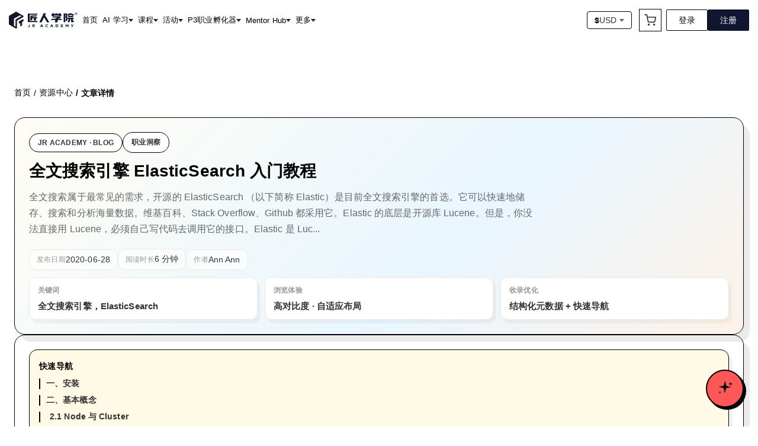

--- FILE ---
content_type: text/html; charset=utf-8
request_url: https://jiangren.com.au/post/elasticsearch
body_size: 32846
content:
<!DOCTYPE html><html class="scroll-smooth" lang="zh-Hans"><head><meta charSet="utf-8"/><meta name="viewport" content="width=device-width, initial-scale=1"/><link rel="preload" as="image" href="/icon/logo-zh.svg" fetchPriority="high"/><link rel="stylesheet" href="/_next/static/css/e6975e82aa20bc33.css" data-precedence="next"/><link rel="stylesheet" href="/_next/static/css/cdf96e0ded9bc8b0.css" data-precedence="next"/><link rel="preload" as="script" fetchPriority="low" href="/_next/static/chunks/webpack-bdfb0bac208891b0.js"/><script src="/_next/static/chunks/fd9d1056-05d44b8eb5cb5f6f.js" async=""></script><script src="/_next/static/chunks/52117-07d18f628ac17355.js" async=""></script><script src="/_next/static/chunks/main-app-d6affe36ab900b3d.js" async=""></script><script src="/_next/static/chunks/53918-1a163e527276d10f.js" async=""></script><script src="/_next/static/chunks/27648-4326beef76beedc7.js" async=""></script><script src="/_next/static/chunks/74633-87cc89bc9186211f.js" async=""></script><script src="/_next/static/chunks/33145-3c6ad12ae3ed8c85.js" async=""></script><script src="/_next/static/chunks/70764-16d28a47e7836538.js" async=""></script><script src="/_next/static/chunks/52793-923775dc75afc25d.js" async=""></script><script src="/_next/static/chunks/88003-f774b6b5bb242fae.js" async=""></script><script src="/_next/static/chunks/89414-86dc8bb84d5008f6.js" async=""></script><script src="/_next/static/chunks/34280-b336afa8ba7639f9.js" async=""></script><script src="/_next/static/chunks/51896-eb650df87b2397d7.js" async=""></script><script src="/_next/static/chunks/69131-1c875bdbd5da89f4.js" async=""></script><script src="/_next/static/chunks/66628-5588534c0f40be01.js" async=""></script><script src="/_next/static/chunks/app/post/%5Bslug%5D/page-751198d757eb1656.js" async=""></script><script src="/_next/static/chunks/97281-99e28f8e2614e1f0.js" async=""></script><script src="/_next/static/chunks/37462-6bbe2668ed8bced5.js" async=""></script><script src="/_next/static/chunks/63869-3703ea29a8317697.js" async=""></script><script src="/_next/static/chunks/88157-b467b29e0db43530.js" async=""></script><script src="/_next/static/chunks/4801-295a350479d7e198.js" async=""></script><script src="/_next/static/chunks/55015-c06b48d88fd95e95.js" async=""></script><script src="/_next/static/chunks/13774-26d7d8c7ed7f796f.js" async=""></script><script src="/_next/static/chunks/84903-cefe2e0438314ed4.js" async=""></script><script src="/_next/static/chunks/12464-984591c9dbb8cb38.js" async=""></script><script src="/_next/static/chunks/86307-77eb8072c8dc8ad3.js" async=""></script><script src="/_next/static/chunks/16103-16a3e0f9ac81719c.js" async=""></script><script src="/_next/static/chunks/55486-fe09c9e167652e5b.js" async=""></script><script src="/_next/static/chunks/15911-750828609e946e42.js" async=""></script><script src="/_next/static/chunks/69322-96525d2833b39389.js" async=""></script><script src="/_next/static/chunks/app/layout-131c06df4d4bd81e.js" async=""></script><script src="/_next/static/chunks/app/not-found-3fb7e29525e6fe82.js" async=""></script><link rel="preload" href="https://cdn.lordicon.com/lordicon.js" as="script"/><link rel="preload" href="https://www.googletagmanager.com/gtag/js?id=G-5YLJJB3LHZ" as="script"/><title>全文搜索引擎 ElasticSearch 入门教程 | 匠人学院 - 学AI·AI教程·AI入门 | 澳洲·加拿大·美国·英国华人</title><meta name="description" content="全文搜索属于最常见的需求，开源的 ElasticSearch （以下简称 Elastic）是目前全文搜索引擎的首选。它可以快速地储存、搜索和分析海量数据。维基百科、Stack Overflow、Github 都采用它。Elastic 的底层是开源库 Lucene。但是，你没法直接用 Lucene，必须自己写代"/><link rel="author" href="https://jiangren.com.au"/><meta name="author" content="匠人学院·JR Academy"/><meta name="keywords" content="全文搜索引擎，ElasticSearch"/><meta name="referrer" content="origin-when-cross-origin"/><meta name="creator" content="匠人学院·JR Academy"/><meta name="publisher" content="匠人学院·JR Academy"/><meta name="robots" content="noindex, follow"/><link rel="canonical" href="https://jiangren.com.au/blog/elasticsearch"/><meta property="og:title" content="全文搜索引擎 ElasticSearch 入门教程 | 匠人学院 - 学AI·AI教程·AI入门 | 澳洲·加拿大·美国·英国华人"/><meta property="og:description" content="全文搜索属于最常见的需求，开源的 ElasticSearch （以下简称 Elastic）是目前全文搜索引擎的首选。它可以快速地储存、搜索和分析海量数据。维基百科、Stack Overflow、Github 都采用它。Elastic 的底层是开源库 Lucene。但是，你没法直接用 Lucene，必须自己写代"/><meta property="og:url" content="https://jiangren.com.au/blog/elasticsearch"/><meta property="og:site_name" content="匠人学院·JR Academy"/><meta property="og:locale" content="zh_CN"/><meta property="og:image" content="https://image.jracademy.com.au/post/image/qytsqemki2jhmob2pf3z.jpg"/><meta property="og:image:alt" content="全文搜索引擎 ElasticSearch 入门教程"/><meta property="og:image:width" content="1200"/><meta property="og:image:height" content="630"/><meta property="og:image:type" content="image/jpeg"/><meta property="og:type" content="article"/><meta name="twitter:card" content="summary_large_image"/><meta name="twitter:site" content="@JRAcademyAU"/><meta name="twitter:creator" content="@JRAcademyAU"/><meta name="twitter:title" content="全文搜索引擎 ElasticSearch 入门教程 | 匠人学院 - 学AI·AI教程·AI入门 | 澳洲·加拿大·美国·英国华人"/><meta name="twitter:description" content="全文搜索属于最常见的需求，开源的 ElasticSearch （以下简称 Elastic）是目前全文搜索引擎的首选。它可以快速地储存、搜索和分析海量数据。维基百科、Stack Overflow、Github 都采用它。Elastic 的底层是开源库 Lucene。但是，你没法直接用 Lucene，必须自己写代"/><meta name="twitter:image" content="https://image.jracademy.com.au/post/image/qytsqemki2jhmob2pf3z.jpg"/><meta name="twitter:image:alt" content="全文搜索引擎 ElasticSearch 入门教程"/><script src="/_next/static/chunks/polyfills-42372ed130431b0a.js" noModule=""></script><style data-styled="" data-styled-version="6.1.19">.hOJDKh{margin-top:0px;}/*!sc*/
@media (min-width: 1024px){.hOJDKh{margin-top:auto;}}/*!sc*/
data-styled.g21[id="sc-gGKoUb"]{content:"hOJDKh,"}/*!sc*/
.gKuabc{display:flex;flex-direction:column;gap:20px;padding:32px 0;}/*!sc*/
@media (min-width: 1024px){.gKuabc{flex-direction:row;gap:24px;}}/*!sc*/
.gKuabc p{font-size:12px;line-height:12px;margin:0 0;}/*!sc*/
@media (min-width: 1024px){.gKuabc p{font-size:14px;line-height:14px;}}/*!sc*/
data-styled.g22[id="sc-hwddKA"]{content:"gKuabc,"}/*!sc*/
.jmqHxf{border-bottom:solid 1px #000;display:flex;flex-direction:column;gap:20px;padding:32px 0;}/*!sc*/
.jmqHxf p{margin:0 0;}/*!sc*/
data-styled.g23[id="sc-jaXbil"]{content:"jmqHxf,"}/*!sc*/
.iMKTSN{font-size:16px;font-weight:600;line-height:16px;}/*!sc*/
data-styled.g24[id="sc-eqNDNG"]{content:"iMKTSN,"}/*!sc*/
.gfczVq{align-items:start;display:flex;flex-direction:column;gap:24px;}/*!sc*/
@media (min-width: 1024px){.gfczVq{align-items:center;flex-direction:row;}}/*!sc*/
data-styled.g25[id="sc-fVHBlr"]{content:"gfczVq,"}/*!sc*/
.ezpUnR{align-items:center;display:flex;gap:24px;}/*!sc*/
data-styled.g26[id="sc-gLaqbQ"]{content:"ezpUnR,"}/*!sc*/
.kGaunU{font-size:12px;line-height:1.71;}/*!sc*/
data-styled.g27[id="sc-ipUnzB"]{content:"kGaunU,"}/*!sc*/
.dXrFDm{border:1px solid #000;border-radius:4px;cursor:pointer;align-items:center;background-color:#ffffff;cursor:pointer;display:flex;font-size:14px;font-weight:500;gap:4px;padding:6px 12px;text-decoration:none;transition:all 0.2s ease;}/*!sc*/
.dXrFDm:hover{box-shadow:3px 3px 0 #000;transform:translate(-1.5px, -1.5px);transition:box-shadow 200ms ease-in-out,transform 200ms ease-in-out;}/*!sc*/
.dXrFDm:hover{background-color:#ffffff;}/*!sc*/
data-styled.g28[id="sc-eQwNpu"]{content:"dXrFDm,"}/*!sc*/
.jzKASy{display:flex;height:16px;width:16px;}/*!sc*/
data-styled.g29[id="sc-gvqKNf"]{content:"jzKASy,"}/*!sc*/
.fSZklE{color:#333333;}/*!sc*/
data-styled.g30[id="sc-cOpnSz"]{content:"fSZklE,"}/*!sc*/
.gXurR{align-items:start;border-bottom:solid 1px #000;display:flex;flex-direction:column;gap:24px;justify-content:space-between;padding:32px 0;width:100%;}/*!sc*/
@media (min-width: 1024px){.gXurR{align-items:center;flex-direction:row;}}/*!sc*/
data-styled.g31[id="sc-kjwdDK"]{content:"gXurR,"}/*!sc*/
.dNNLel{display:flex;flex-direction:column;gap:24px;}/*!sc*/
@media (min-width: 1024px){.dNNLel{align-items:center;flex-direction:row;gap:32px;justify-content:end;}}/*!sc*/
data-styled.g32[id="sc-eVqvcJ"]{content:"dNNLel,"}/*!sc*/
.capNMd{display:flex;flex-direction:column;gap:8px;}/*!sc*/
data-styled.g33[id="sc-bbbBoY"]{content:"capNMd,"}/*!sc*/
.kgpPCC{font-size:12px;font-weight:500;line-height:23px;margin:0 0;}/*!sc*/
data-styled.g34[id="sc-cdmAjP"]{content:"kgpPCC,"}/*!sc*/
.cWHaFk{display:flex;gap:8px;}/*!sc*/
data-styled.g35[id="sc-jytpVa"]{content:"cWHaFk,"}/*!sc*/
.kSakJM{height:24px;width:24px;}/*!sc*/
data-styled.g36[id="sc-eknHtZ"]{content:"kSakJM,"}/*!sc*/
.dRQjZd{background-color:#ffffff;border-radius:1px;}/*!sc*/
data-styled.g37[id="sc-pYNGo"]{content:"dRQjZd,"}/*!sc*/
.dLQPnu{border-bottom:solid 1px #000;display:flex;flex-direction:column;gap:20px;padding:32px 0;}/*!sc*/
.dLQPnu p{font-size:12px;line-height:1.71;margin:0 0;}/*!sc*/
.dLQPnu p span{text-decoration:underline;}/*!sc*/
data-styled.g38[id="sc-cCVJLD"]{content:"dLQPnu,"}/*!sc*/
.iarxrZ{background-color:#ffffff;border-top:1px solid #000000;position:relative;z-index:1;}/*!sc*/
data-styled.g39[id="sc-jYczwO"]{content:"iarxrZ,"}/*!sc*/
.kzvDNt{margin:0 auto;max-width:1440px;padding:30px 0;}/*!sc*/
data-styled.g40[id="sc-dNFkOE"]{content:"kzvDNt,"}/*!sc*/
.dGvXOW{padding:0 24px;}/*!sc*/
@media (min-width: 1440px){.dGvXOW{padding:0 0;}}/*!sc*/
data-styled.g41[id="sc-fszimp"]{content:"dGvXOW,"}/*!sc*/
.igsUvL{border-bottom:solid 1px #000;display:grid;grid-template-columns:repeat(2, 1fr);padding:32px 0;row-gap:30px;}/*!sc*/
@media (min-width: 1024px){.igsUvL{grid-template-columns:repeat(auto-fill, minmax(200px, 1fr));}}/*!sc*/
data-styled.g42[id="sc-etsjJW"]{content:"igsUvL,"}/*!sc*/
.dQcwjr{display:flex;flex-direction:column;gap:20px;width:fit-content;}/*!sc*/
.dQcwjr p{margin:0 0;}/*!sc*/
data-styled.g43[id="sc-fYmhhH"]{content:"dQcwjr,"}/*!sc*/
.bRLvPh{font-size:16px;font-weight:600;line-height:16px;}/*!sc*/
data-styled.g44[id="sc-koBvLg"]{content:"bRLvPh,"}/*!sc*/
.iCrcbU{color:inherit;font-size:12px;line-height:12px;text-decoration:none;}/*!sc*/
@media (min-width: 1024px){.iCrcbU{font-size:14px;line-height:14px;}}/*!sc*/
data-styled.g45[id="sc-DZJJV"]{content:"iCrcbU,"}/*!sc*/
.hslHoi{color:inherit;font-size:12px;line-height:12px;text-decoration:none;}/*!sc*/
@media (min-width: 1024px){.hslHoi{font-size:14px;line-height:14px;}}/*!sc*/
data-styled.g46[id="sc-kUouGy"]{content:"hslHoi,"}/*!sc*/
.gwAknf{align-items:center;border-radius:2px;box-sizing:border-box;cursor:pointer;background-color:#ffffff;border:solid 1px #000000;color:#000000;padding:10px 20px;display:flex;font-size:14px;justify-content:center;line-height:1;text-decoration:none;transition:all 200ms ease-in-out;white-space:nowrap;}/*!sc*/
.gwAknf :hover{box-shadow:2px 2px 0 #000000;transform:translate(-1px, -1px);}/*!sc*/
data-styled.g49[id="sc-fhfEft"]{content:"gwAknf,"}/*!sc*/
.liETjN .ant-notification-notice-close{position:absolute;right:0;top:0;}/*!sc*/
data-styled.g59[id="sc-fOOuSg"]{content:"liETjN,"}/*!sc*/
.HFnhH{margin:0 auto;max-width:1440px;overflow:visible;padding:15px;}/*!sc*/
@media (min-width: 1440px){.HFnhH{padding:20px 0;}}/*!sc*/
data-styled.g92[id="sc-fvubMj"]{content:"HFnhH,"}/*!sc*/
.dLLDlm{align-items:center;display:flex;flex-shrink:0;}/*!sc*/
data-styled.g93[id="sc-jVxTAy"]{content:"dLLDlm,"}/*!sc*/
.hTJPl{position:sticky;top:0;z-index:100;}/*!sc*/
data-styled.g94[id="sc-erPUmh"]{content:"hTJPl,"}/*!sc*/
.gGbSbk{user-select:none;width:1em;height:1em;display:inline-block;flex-shrink:0;transition:fill 200ms cubic-bezier(0.4, 0, 0.2, 1) 0ms;fill:currentColor;font-size:inherit;}/*!sc*/
data-styled.g339[id="sc-gLivYR"]{content:"gGbSbk,"}/*!sc*/
.hwReaY{font-size:14px;font-weight:500;max-width:1440px;padding:0;width:100%;}/*!sc*/
data-styled.g399[id="sc-ePASVD"]{content:"hwReaY,"}/*!sc*/
.hUKjoJ{align-items:center;display:flex;flex-wrap:wrap;gap:0;}/*!sc*/
data-styled.g400[id="sc-ePaTMg"]{content:"hUKjoJ,"}/*!sc*/
.HOlTY{align-items:center;color:#000;display:flex;font-size:14px;}/*!sc*/
.HOlTY:last-child{font-weight:600;}/*!sc*/
data-styled.g401[id="sc-bURucN"]{content:"HOlTY,"}/*!sc*/
.dpBQQK{color:#000;font-size:14px;margin:0 5px;}/*!sc*/
data-styled.g402[id="sc-jEuGLi"]{content:"dpBQQK,"}/*!sc*/
.cdIkg{color:inherit;text-decoration:none;}/*!sc*/
.cdIkg:hover{text-decoration:underline;}/*!sc*/
data-styled.g403[id="sc-gKlhbP"]{content:"cdIkg,"}/*!sc*/
.jtBeVR{line-height:1;}/*!sc*/
data-styled.g404[id="sc-ldQIZo"]{content:"jtBeVR,"}/*!sc*/
.lCurk{box-sizing:border-box;display:flex;flex-wrap:wrap;width:100%;flex-direction:row;mobile:4px;desktop:0;mobile:4px;desktop:20px;}/*!sc*/
.jlenjR{box-sizing:border-box;margin:0;flex-direction:row;}/*!sc*/
data-styled.g562[id="sc-lpbHyy"]{content:"lCurk,jlenjR,"}/*!sc*/
.bbIRUz{background:#fff;border:3px solid #000;box-shadow:6px 6px 0 #000;padding:24px;}/*!sc*/
@media (min-width: 768px){.bbIRUz{padding:28px;}}/*!sc*/
data-styled.g563[id="sc-bWHfJF"]{content:"bbIRUz,"}/*!sc*/
.dwJVmT{background:#000;border:2px solid #000;color:#fff;display:inline-flex;font-size:16px;font-weight:800;gap:8px;margin-bottom:20px;padding:10px 16px;}/*!sc*/
data-styled.g564[id="sc-dQLslU"]{content:"dwJVmT,"}/*!sc*/
.gjtXGP{display:flex;flex-wrap:wrap;gap:10px;}/*!sc*/
data-styled.g565[id="sc-cHUOqn"]{content:"gjtXGP,"}/*!sc*/
.ePDfVn{background:#e3f2fd;border:2px solid #000;box-shadow:3px 3px 0 #000;color:#000;font-size:13px;font-weight:600;padding:8px 14px;text-decoration:none;transition:all 0.2s ease;}/*!sc*/
.ePDfVn:hover{box-shadow:5px 5px 0 #000;transform:translate(-2px, -2px);}/*!sc*/
.ePDfVn:active{box-shadow:1px 1px 0 #000;transform:translate(2px, 2px);}/*!sc*/
.imEIln{background:#fff3e0;border:2px solid #000;box-shadow:3px 3px 0 #000;color:#000;font-size:13px;font-weight:600;padding:8px 14px;text-decoration:none;transition:all 0.2s ease;}/*!sc*/
.imEIln:hover{box-shadow:5px 5px 0 #000;transform:translate(-2px, -2px);}/*!sc*/
.imEIln:active{box-shadow:1px 1px 0 #000;transform:translate(2px, 2px);}/*!sc*/
.dcmEMd{background:#fce4ec;border:2px solid #000;box-shadow:3px 3px 0 #000;color:#000;font-size:13px;font-weight:600;padding:8px 14px;text-decoration:none;transition:all 0.2s ease;}/*!sc*/
.dcmEMd:hover{box-shadow:5px 5px 0 #000;transform:translate(-2px, -2px);}/*!sc*/
.dcmEMd:active{box-shadow:1px 1px 0 #000;transform:translate(2px, 2px);}/*!sc*/
.nwyel{background:#e8f5e9;border:2px solid #000;box-shadow:3px 3px 0 #000;color:#000;font-size:13px;font-weight:600;padding:8px 14px;text-decoration:none;transition:all 0.2s ease;}/*!sc*/
.nwyel:hover{box-shadow:5px 5px 0 #000;transform:translate(-2px, -2px);}/*!sc*/
.nwyel:active{box-shadow:1px 1px 0 #000;transform:translate(2px, 2px);}/*!sc*/
.gbPkbR{background:#f3e5f5;border:2px solid #000;box-shadow:3px 3px 0 #000;color:#000;font-size:13px;font-weight:600;padding:8px 14px;text-decoration:none;transition:all 0.2s ease;}/*!sc*/
.gbPkbR:hover{box-shadow:5px 5px 0 #000;transform:translate(-2px, -2px);}/*!sc*/
.gbPkbR:active{box-shadow:1px 1px 0 #000;transform:translate(2px, 2px);}/*!sc*/
.eRfGol{background:#fff8e1;border:2px solid #000;box-shadow:3px 3px 0 #000;color:#000;font-size:13px;font-weight:600;padding:8px 14px;text-decoration:none;transition:all 0.2s ease;}/*!sc*/
.eRfGol:hover{box-shadow:5px 5px 0 #000;transform:translate(-2px, -2px);}/*!sc*/
.eRfGol:active{box-shadow:1px 1px 0 #000;transform:translate(2px, 2px);}/*!sc*/
.gByBU{background:#e0f7fa;border:2px solid #000;box-shadow:3px 3px 0 #000;color:#000;font-size:13px;font-weight:600;padding:8px 14px;text-decoration:none;transition:all 0.2s ease;}/*!sc*/
.gByBU:hover{box-shadow:5px 5px 0 #000;transform:translate(-2px, -2px);}/*!sc*/
.gByBU:active{box-shadow:1px 1px 0 #000;transform:translate(2px, 2px);}/*!sc*/
.busjcl{background:#fbe9e7;border:2px solid #000;box-shadow:3px 3px 0 #000;color:#000;font-size:13px;font-weight:600;padding:8px 14px;text-decoration:none;transition:all 0.2s ease;}/*!sc*/
.busjcl:hover{box-shadow:5px 5px 0 #000;transform:translate(-2px, -2px);}/*!sc*/
.busjcl:active{box-shadow:1px 1px 0 #000;transform:translate(2px, 2px);}/*!sc*/
data-styled.g566[id="sc-eBZaSC"]{content:"ePDfVn,imEIln,dcmEMd,nwyel,gbPkbR,eRfGol,gByBU,busjcl,"}/*!sc*/
.PtyhR{background:#fffae5;border:3px solid #000;box-shadow:6px 6px 0 #000;padding:24px;}/*!sc*/
@media (min-width: 768px){.PtyhR{padding:28px;}}/*!sc*/
data-styled.g567[id="sc-gzaiCF"]{content:"PtyhR,"}/*!sc*/
.fdhTTn{background:#000;border:2px solid #000;color:#fff;display:inline-flex;font-size:16px;font-weight:800;gap:8px;margin-bottom:12px;padding:10px 16px;}/*!sc*/
data-styled.g568[id="sc-iteveU"]{content:"fdhTTn,"}/*!sc*/
.qxttG{color:#000;font-size:14px;font-weight:500;line-height:1.6;margin:0 0 20px 0;}/*!sc*/
data-styled.g569[id="sc-jHQIib"]{content:"qxttG,"}/*!sc*/
.kITwTa{display:flex;flex-direction:column;gap:12px;}/*!sc*/
data-styled.g570[id="sc-mzllu"]{content:"kITwTa,"}/*!sc*/
.fQGnFf{background:#fff;border:3px solid #000;font-size:14px;font-weight:500;padding:14px 16px;transition:all 0.2s ease;width:100%;}/*!sc*/
.fQGnFf:focus{box-shadow:4px 4px 0 #000;outline:none;transform:translate(-2px, -2px);}/*!sc*/
.fQGnFf::placeholder{color:#999999;}/*!sc*/
data-styled.g571[id="sc-cFFDlC"]{content:"fQGnFf,"}/*!sc*/
.lkBpRy{background:#000;border:3px solid #000;box-shadow:4px 4px 0 #ff5757;color:#fff;cursor:pointer;font-size:15px;font-weight:700;padding:14px 20px;transition:all 0.2s ease;width:100%;}/*!sc*/
.lkBpRy:hover{box-shadow:6px 6px 0 #ff5757;transform:translate(-2px, -2px);}/*!sc*/
.lkBpRy:active{box-shadow:2px 2px 0 #ff5757;transform:translate(2px, 2px);}/*!sc*/
.lkBpRy:disabled{background:#999999;box-shadow:none;cursor:not-allowed;transform:none;}/*!sc*/
data-styled.g572[id="sc-hbxBMb"]{content:"lkBpRy,"}/*!sc*/
.kfZEZf{color:rgba(0, 0, 0, 0.6);font-size:12px;font-weight:500;line-height:1.4;margin:16px 0 0 0;text-align:center;}/*!sc*/
data-styled.g574[id="sc-cykkwt"]{content:"kfZEZf,"}/*!sc*/
.gqSwiO{background-color:#ffffff;padding:24px 24px;width:100%;border:1px solid #000;border-radius:2px;box-shadow:8px 8px #ffffff,8px 8px 0 1px #000;}/*!sc*/
data-styled.g575[id="sc-hhYGeC"]{content:"gqSwiO,"}/*!sc*/
.dYMKFd{align-items:center;display:flex;font-size:18px;font-weight:600;gap:8px;justify-content:start;margin-bottom:25px;width:100%;}/*!sc*/
data-styled.g576[id="sc-ouVgf"]{content:"dYMKFd,"}/*!sc*/
.eMOLc{display:flex;flex-direction:column;}/*!sc*/
data-styled.g577[id="sc-cELoOU"]{content:"eMOLc,"}/*!sc*/
.cOYZtX{border-bottom:dotted 1px #666;display:flex;flex-direction:column;gap:12px;padding:15px 0;width:100%;}/*!sc*/
.cOYZtX p{font-size:14px;line-height:14px;margin:0 0;}/*!sc*/
data-styled.g578[id="sc-ha-Dnpt"]{content:"cOYZtX,"}/*!sc*/
.jopArU{font-weight:600;}/*!sc*/
data-styled.g579[id="sc-cSyQxu"]{content:"jopArU,"}/*!sc*/
.blUXYH{display:flex;font-size:14px;gap:6px;}/*!sc*/
data-styled.g580[id="sc-hoqOXT"]{content:"blUXYH,"}/*!sc*/
.eCXcuQ{align-items:center;display:flex;justify-content:start;margin-top:56px;width:100%;}/*!sc*/
data-styled.g581[id="sc-cqgmbt"]{content:"eCXcuQ,"}/*!sc*/
.kKUZnF{display:flex;flex-direction:column;gap:20px;}/*!sc*/
data-styled.g585[id="sc-iEWboB"]{content:"kKUZnF,"}/*!sc*/
.byDeEI{background:linear-gradient(135deg, #fffdf4 0%, #e9f6ff 60%, #fdf1e7 100%);border:1px solid #000000;border-radius:18px;box-shadow:10px 12px 0 rgba(0, 0, 0, 0.08);overflow:hidden;padding:24px;position:relative;}/*!sc*/
data-styled.g586[id="sc-klOIMQ"]{content:"byDeEI,"}/*!sc*/
.ljDnAB{border:1px dashed rgba(0, 0, 0, 0.1);border-radius:14px;inset:16px;pointer-events:none;position:absolute;}/*!sc*/
data-styled.g587[id="sc-ceUeOH"]{content:"ljDnAB,"}/*!sc*/
.hrUma-D{align-items:center;display:flex;flex-wrap:wrap;gap:12px;margin-bottom:12px;}/*!sc*/
data-styled.g588[id="sc-dLMMmW"]{content:"hrUma-D,"}/*!sc*/
.iVyqmy{align-items:center;background:#ffffff;border:1px solid #000000;border-radius:999px;color:#333333;display:inline-flex;font-size:12px;font-weight:700;letter-spacing:0.02em;padding:8px 14px;text-transform:uppercase;}/*!sc*/
data-styled.g589[id="sc-cZMHBd"]{content:"iVyqmy,"}/*!sc*/
.kwMsia{color:#000000;font-size:28px;font-weight:800;line-height:1.35;margin:0 0 12px;max-width:900px;}/*!sc*/
data-styled.g590[id="sc-eGFoZs"]{content:"kwMsia,"}/*!sc*/
.ftXPke{color:#666666;font-size:16px;line-height:1.7;margin:0 0 20px;max-width:860px;}/*!sc*/
data-styled.g591[id="sc-gQkdPI"]{content:"ftXPke,"}/*!sc*/
.kLRBVk{align-items:center;display:flex;flex-wrap:wrap;gap:16px;}/*!sc*/
data-styled.g592[id="sc-lmccqh"]{content:"kLRBVk,"}/*!sc*/
.dlEdOa{align-items:center;background:rgba(255, 255, 255, 0.7);border:1px solid #e9e9e9;border-radius:12px;color:#333333;display:inline-flex;font-size:14px;gap:8px;padding:8px 12px;}/*!sc*/
data-styled.g593[id="sc-dllfmK"]{content:"dlEdOa,"}/*!sc*/
.qJbfN{color:#999999;font-size:12px;letter-spacing:0.02em;text-transform:uppercase;}/*!sc*/
data-styled.g594[id="sc-hHddNj"]{content:"qJbfN,"}/*!sc*/
.bNkZBi{display:grid;gap:12px;grid-template-columns:repeat(auto-fit, minmax(180px, 1fr));margin-top:12px;}/*!sc*/
data-styled.g595[id="sc-bPEjDU"]{content:"bNkZBi,"}/*!sc*/
.bfwHjv{background:#ffffff;border:1px solid #e9e9e9;border-radius:12px;box-shadow:4px 6px 0 rgba(0, 0, 0, 0.04);padding:12px 14px;}/*!sc*/
data-styled.g596[id="sc-glwiet"]{content:"bfwHjv,"}/*!sc*/
.jccKvD{color:#999999;font-size:12px;font-weight:600;letter-spacing:0.02em;margin:0 0 6px;text-transform:uppercase;}/*!sc*/
data-styled.g597[id="sc-jAaUzS"]{content:"jccKvD,"}/*!sc*/
.bwQAOK{color:#333333;font-size:15px;font-weight:700;line-height:1.4;margin:0;}/*!sc*/
data-styled.g598[id="sc-cGxjBv"]{content:"bwQAOK,"}/*!sc*/
.kcoOHH{background:#ffffff;border:1px solid #000000;border-radius:18px;box-shadow:10px 12px 0 rgba(0, 0, 0, 0.08);padding:24px;}/*!sc*/
data-styled.g599[id="sc-hzQzps"]{content:"kcoOHH,"}/*!sc*/
.lbUUsy{color:#333333;font-size:17px;line-height:1.8;width:100%;}/*!sc*/
.lbUUsy p,.lbUUsy span,.lbUUsy ol,.lbUUsy ul{background-color:transparent!important;}/*!sc*/
.lbUUsy h2,.lbUUsy h3{color:#000000;font-weight:800;margin:28px 0 12px;scroll-margin-top:96px;}/*!sc*/
.lbUUsy h4,.lbUUsy h5,.lbUUsy h6{color:#000000;margin:20px 0 8px;scroll-margin-top:96px;}/*!sc*/
.lbUUsy p{margin:0 0 18px;}/*!sc*/
.lbUUsy strong{color:#000000;}/*!sc*/
.lbUUsy ul,.lbUUsy ol{margin:0 0 18px 20px;padding-left:20px;}/*!sc*/
.lbUUsy li{margin-bottom:10px;}/*!sc*/
.lbUUsy blockquote{background:#fffae5;border-left:4px solid #ff5757;border-radius:12px;color:#333333;margin:12px 0;padding:14px 16px;}/*!sc*/
.lbUUsy code{background:#fffae5;border-radius:6px;font-size:90%;padding:2px 6px;}/*!sc*/
.lbUUsy pre{background:#10162f;border-radius:12px;color:#ffffff;font-size:15px;line-height:1.6;margin:16px 0;overflow-x:auto;padding:14px 16px;}/*!sc*/
.lbUUsy img{border-radius:14px;height:auto;margin:16px 0;max-width:100%;}/*!sc*/
.lbUUsy iframe{border-radius:14px;width:100%;}/*!sc*/
.lbUUsy .todo-item{align-items:flex-start;display:flex;gap:10px;margin-bottom:10px;}/*!sc*/
.lbUUsy .todo-item input[type='checkbox']{accent-color:#ff5757;flex-shrink:0;height:18px;margin-top:4px;width:18px;}/*!sc*/
.lbUUsy .callout{align-items:flex-start;background:#fffae5;border:1px solid #000000;border-radius:12px;display:flex;gap:12px;margin:16px 0;padding:16px;}/*!sc*/
.lbUUsy .callout .callout-icon{flex-shrink:0;font-size:20px;}/*!sc*/
.lbUUsy .columns{display:flex;gap:20px;margin:16px 0;}/*!sc*/
@media (max-width: 768px){.lbUUsy .columns{flex-direction:column;}}/*!sc*/
.lbUUsy .column{flex:1;min-width:0;}/*!sc*/
.lbUUsy details{background:#ffffff;border:1px solid #000000;border-radius:12px;margin:12px 0;padding:12px 16px;}/*!sc*/
.lbUUsy details summary{cursor:pointer;font-weight:600;list-style:none;}/*!sc*/
.lbUUsy details summary::-webkit-details-marker{display:none;}/*!sc*/
.lbUUsy details summary::before{content:'▶';display:inline-block;font-size:12px;margin-right:8px;transition:transform 0.2s ease;}/*!sc*/
.lbUUsy details[open] summary::before{transform:rotate(90deg);}/*!sc*/
.lbUUsy table{border-collapse:collapse;margin:16px 0;width:100%;}/*!sc*/
.lbUUsy table th,.lbUUsy table td{border:1px solid #000000;padding:10px 14px;text-align:left;}/*!sc*/
.lbUUsy table th{background:#fffae5;font-weight:700;}/*!sc*/
.lbUUsy table tr:nth-child(even){background:rgba(0, 0, 0, 0.02);}/*!sc*/
.lbUUsy hr{border:none;border-top:2px solid #000000;margin:24px 0;}/*!sc*/
.lbUUsy .embed-block{background:#fffae5;border:1px solid #000000;border-radius:12px;margin:16px 0;padding:16px;}/*!sc*/
.lbUUsy .embed-block a{color:#ff5757;font-weight:600;text-decoration:none;}/*!sc*/
.lbUUsy .embed-block a:hover{text-decoration:underline;}/*!sc*/
.lbUUsy .highlight-yellow,.lbUUsy .highlight-yellow_background{background-color:rgba(255, 212, 0, 0.3);padding:0 4px;}/*!sc*/
.lbUUsy .highlight-blue,.lbUUsy .highlight-blue_background{background-color:rgba(0, 120, 223, 0.2);padding:0 4px;}/*!sc*/
.lbUUsy .highlight-red,.lbUUsy .highlight-red_background{background-color:rgba(255, 0, 0, 0.2);padding:0 4px;}/*!sc*/
.lbUUsy .highlight-green,.lbUUsy .highlight-green_background{background-color:rgba(0, 200, 0, 0.2);padding:0 4px;}/*!sc*/
.lbUUsy .highlight-purple,.lbUUsy .highlight-purple_background{background-color:rgba(150, 0, 200, 0.2);padding:0 4px;}/*!sc*/
.lbUUsy video{border-radius:14px;max-width:100%;}/*!sc*/
data-styled.g600[id="sc-GmOqV"]{content:"lbUUsy,"}/*!sc*/
.jrckXc{background:#fffae5;border:1px solid #000000;border-radius:14px;box-shadow:6px 8px 0 rgba(0, 0, 0, 0.05);margin-bottom:18px;padding:16px;}/*!sc*/
data-styled.g601[id="sc-ieXsQK"]{content:"jrckXc,"}/*!sc*/
.eYNcrr{color:#000000;font-size:14px;font-weight:800;letter-spacing:0.02em;margin:0 0 10px;text-transform:uppercase;}/*!sc*/
data-styled.g602[id="sc-fkNThr"]{content:"eYNcrr,"}/*!sc*/
.jDJNez{list-style:none;margin:0;padding:0;}/*!sc*/
data-styled.g603[id="sc-goyhGE"]{content:"jDJNez,"}/*!sc*/
.frtHNt{border-left:2px solid #000000;margin-bottom:10px;padding-left:10px;}/*!sc*/
.frtHNt a{color:#333333;font-size:14px;font-weight:600;text-decoration:none;transition:color 0.2s ease;}/*!sc*/
.frtHNt a:hover{color:#000000;}/*!sc*/
.frtHJD{border-left:2px solid #000000;margin-bottom:10px;padding-left:16px;}/*!sc*/
.frtHJD a{color:#333333;font-size:14px;font-weight:600;text-decoration:none;transition:color 0.2s ease;}/*!sc*/
.frtHJD a:hover{color:#000000;}/*!sc*/
data-styled.g604[id="sc-duoHXl"]{content:"frtHNt,frtHJD,"}/*!sc*/
.bKfAlD{align-items:center;border-top:1px solid #e9e9e9;display:flex;flex-wrap:wrap;gap:12px;justify-content:space-between;margin-top:18px;padding-top:14px;}/*!sc*/
data-styled.g605[id="sc-deryEW"]{content:"bKfAlD,"}/*!sc*/
.gXXeNn{align-items:center;color:#333333;display:flex;font-size:14px;gap:8px;}/*!sc*/
data-styled.g606[id="sc-khYVD"]{content:"gXXeNn,"}/*!sc*/
.dMWGIn{display:flex;font-size:12px;}/*!sc*/
data-styled.g607[id="sc-bnSnuQ"]{content:"dMWGIn,"}/*!sc*/
.dVFLku{align-items:center;background:#10162f;border:1px solid #000000;border-radius:999px;color:#ffffff;cursor:pointer;display:inline-flex;font-size:14px;gap:8px;padding:10px 16px;transition:transform 0.15s ease,box-shadow 0.15s ease,background 0.15s ease;}/*!sc*/
.dVFLku:hover{background:#303342;box-shadow:0 10px 20px rgba(0, 0, 0, 0.08);transform:translateY(-1px);}/*!sc*/
data-styled.g608[id="sc-jJexkt"]{content:"dVFLku,"}/*!sc*/
.ffMpVJ{color:#666666;font-size:13px;}/*!sc*/
data-styled.g609[id="sc-irQGcC"]{content:"ffMpVJ,"}/*!sc*/
.dVDIHR{background-color:#ffffff;min-height:100vh;padding:48px 0 80px;}/*!sc*/
data-styled.g610[id="sc-fxHgtj"]{content:"dVDIHR,"}/*!sc*/
.iheBUy{align-items:center;margin:0 auto;max-width:1440px;padding:0 24px;}/*!sc*/
@media (min-width: 1440px){.iheBUy{padding:0 0 80px 0;}}/*!sc*/
data-styled.g611[id="sc-jJRqov"]{content:"iheBUy,"}/*!sc*/
.PDtGW{display:flex;flex-direction:column;gap:32px;}/*!sc*/
data-styled.g612[id="sc-gNwFIu"]{content:"PDtGW,"}/*!sc*/
.juzsOt{padding-bottom:32px;}/*!sc*/
@media (min-width: 768px){.juzsOt{padding:32px 0;}}/*!sc*/
data-styled.g613[id="sc-hTsfep"]{content:"juzsOt,"}/*!sc*/
</style></head><body><!--$--><!--/$--><!--$--><!--/$--><div><div class="sc-erPUmh hTJPl w-full" id="layout-header" style="background-color:#ffffff;box-shadow:none"><div class="sc-fvubMj HFnhH flex justify-between"><div class="flex items-center"><a class="flex" href="/"><img alt="logo" fetchPriority="high" width="116" height="30" decoding="async" data-nimg="1" style="color:transparent" src="/icon/logo-zh.svg"/></a></div><div class="sc-jVxTAy dLLDlm"><!--$!--><template data-dgst="BAILOUT_TO_CLIENT_SIDE_RENDERING"></template><!--/$--><!--$!--><template data-dgst="BAILOUT_TO_CLIENT_SIDE_RENDERING"></template><!--/$--><!--$!--><template data-dgst="BAILOUT_TO_CLIENT_SIDE_RENDERING"></template><!--/$--></div></div></div><div class="sc-fOOuSg liETjN"></div><div class="sc-gGKoUb hOJDKh"><div class="sc-fxHgtj dVDIHR"><div class="sc-jJRqov iheBUy"><div class="sc-hTsfep juzsOt"><div class="sc-ePASVD hwReaY"><nav aria-label="breadcrumb" class="sc-ePaTMg hUKjoJ"><span class="sc-bURucN HOlTY"><a class="sc-gKlhbP cdIkg" href="/">首页</a></span><span class="sc-bURucN HOlTY"><span class="sc-jEuGLi dpBQQK">/</span><a class="sc-gKlhbP cdIkg" href="/blog">资源中心</a></span><span class="sc-bURucN HOlTY"><span class="sc-jEuGLi dpBQQK">/</span><span class="sc-ldQIZo jtBeVR">文章详情</span></span></nav></div></div><div class="sc-lpbHyy lCurk MuiGrid-root MuiGrid-container"><div class="sc-lpbHyy jlenjR MuiGrid-root MuiGrid-item" mobile="12" largeLaptop="8"><article itemScope="" itemType="https://schema.org/Article" class="sc-iEWboB kKUZnF"><section class="sc-klOIMQ byDeEI"><div class="sc-ceUeOH ljDnAB"></div><div class="sc-dLMMmW hrUma-D"><span class="sc-cZMHBd iVyqmy">JR Academy · Blog</span><span class="sc-cZMHBd iVyqmy">职业洞察</span></div><h1 itemProp="headline" class="sc-eGFoZs kwMsia">全文搜索引擎 ElasticSearch 入门教程</h1><p class="sc-gQkdPI ftXPke">全文搜索属于最常见的需求，开源的 ElasticSearch （以下简称 Elastic）是目前全文搜索引擎的首选。它可以快速地储存、搜索和分析海量数据。维基百科、Stack Overflow、Github 都采用它。Elastic 的底层是开源库 Lucene。但是，你没法直接用 Lucene，必须自己写代码去调用它的接口。Elastic 是 Luc...</p><div class="sc-lmccqh kLRBVk"><div class="sc-dllfmK dlEdOa"><span class="sc-hHddNj qJbfN">发布日期</span><time itemProp="datePublished" dateTime="2020-06-28T00:00:00.000Z">2020-06-28</time></div><div class="sc-dllfmK dlEdOa"><span class="sc-hHddNj qJbfN">阅读时长</span><span>6<!-- --> 分钟</span></div><div class="sc-dllfmK dlEdOa"><span class="sc-hHddNj qJbfN">作者</span><span itemProp="author" itemScope="" itemType="https://schema.org/Person"><meta itemProp="name" content="Ann Ann"/>Ann Ann</span></div></div><div class="sc-bPEjDU bNkZBi"><div class="sc-glwiet bfwHjv"><p class="sc-jAaUzS jccKvD">关键词</p><p class="sc-cGxjBv bwQAOK">全文搜索引擎，ElasticSearch</p></div><div class="sc-glwiet bfwHjv"><p class="sc-jAaUzS jccKvD">浏览体验</p><p class="sc-cGxjBv bwQAOK">高对比度 · 自适应布局</p></div><div class="sc-glwiet bfwHjv"><p class="sc-jAaUzS jccKvD">收录优化</p><p class="sc-cGxjBv bwQAOK">结构化元数据 + 快速导航</p></div></div></section><section class="sc-hzQzps kcoOHH"><div class="sc-ieXsQK jrckXc"><p class="sc-fkNThr eYNcrr">快速导航</p><ul class="sc-goyhGE jDJNez"><li class="sc-duoHXl frtHNt"><a href="#一安装">一、安装</a></li><li class="sc-duoHXl frtHNt"><a href="#二基本概念">二、基本概念</a></li><li class="sc-duoHXl frtHJD"><a href="#21-node-与-cluster">2.1 Node 与 Cluster</a></li><li class="sc-duoHXl frtHJD"><a href="#22-index">2.2 Index</a></li><li class="sc-duoHXl frtHJD"><a href="#23-document">2.3 Document</a></li><li class="sc-duoHXl frtHJD"><a href="#24-type">2.4 Type</a></li><li class="sc-duoHXl frtHNt"><a href="#三新建和删除-index">三、新建和删除 Index</a></li><li class="sc-duoHXl frtHNt"><a href="#四中文分词设置">四、中文分词设置</a></li><li class="sc-duoHXl frtHNt"><a href="#五数据操作">五、数据操作</a></li><li class="sc-duoHXl frtHJD"><a href="#51-新增记录">5.1 新增记录</a></li><li class="sc-duoHXl frtHJD"><a href="#52-查看记录">5.2 查看记录</a></li><li class="sc-duoHXl frtHJD"><a href="#53-删除记录">5.3 删除记录</a></li><li class="sc-duoHXl frtHJD"><a href="#54-更新记录">5.4 更新记录</a></li><li class="sc-duoHXl frtHNt"><a href="#六数据查询">六、数据查询</a></li><li class="sc-duoHXl frtHJD"><a href="#61-返回所有记录">6.1 返回所有记录</a></li><li class="sc-duoHXl frtHJD"><a href="#62-全文搜索">6.2 全文搜索</a></li><li class="sc-duoHXl frtHJD"><a href="#63-逻辑运算">6.3 逻辑运算</a></li></ul></div><div itemProp="articleBody" class="sc-GmOqV lbUUsy"><h2 id="一安装">一、安装</h2>
<p>Elastic 需要 Java 8 环境。如果你的机器还没安装 Java，可以参考<a href="https://www.digitalocean.com/community/tutorials/how-to-install-java-with-apt-get-on-debian-8" rel="nofollow">这篇文章</a>，注意要保证环境变量<code>JAVA_HOME</code>正确设置。</p>
<p>安装完 Java，就可以跟着<a href="https://www.elastic.co/guide/en/elasticsearch/reference/current/zip-targz.html" rel="nofollow">官方文档</a>安装 Elastic。直接下载压缩包比较简单。</p>
<div class="highlight highlight-source-shell">
<pre>$ wget https://artifacts.elastic.co/downloads/elasticsearch/elasticsearch-5.5.1.zip
$ unzip elasticsearch-5.5.1.zip
$ <span class="pl-c1">cd</span> elasticsearch-5.5.1/ </pre>
</div>
<p>接着，进入解压后的目录，运行下面的命令，启动 Elastic。</p>
<div class="highlight highlight-source-shell">
<pre>$ ./bin/elasticsearch</pre>
</div>
<p>如果这时<a href="https://github.com/spujadas/elk-docker/issues/92">报错</a>&ldquo;max virtual memory areas vm.max_map_count [65530] is too low&rdquo;，要运行下面的命令。</p>
<div class="highlight highlight-source-shell">
<pre>$ sudo sysctl -w vm.max_map_count=262144</pre>
</div>
<p>如果一切正常，Elastic 就会在默认的9200端口运行。这时，打开另一个命令行窗口，请求该端口，会得到说明信息。</p>
<div class="highlight highlight-source-shell">
<pre>$ curl localhost:9200
                                             
{
  <span class="pl-s"><span class="pl-pds">"</span>name<span class="pl-pds">"</span></span> <span class="pl-c1">:</span> <span class="pl-s"><span class="pl-pds">"</span>atntrTf<span class="pl-pds">"</span></span>,
  <span class="pl-s"><span class="pl-pds">"</span>cluster_name<span class="pl-pds">"</span></span> <span class="pl-c1">:</span> <span class="pl-s"><span class="pl-pds">"</span>elasticsearch<span class="pl-pds">"</span></span>,
  <span class="pl-s"><span class="pl-pds">"</span>cluster_uuid<span class="pl-pds">"</span></span> <span class="pl-c1">:</span> <span class="pl-s"><span class="pl-pds">"</span>tf9250XhQ6ee4h7YI11anA<span class="pl-pds">"</span></span>,
  <span class="pl-s"><span class="pl-pds">"</span>version<span class="pl-pds">"</span></span> <span class="pl-c1">:</span> {
    <span class="pl-s"><span class="pl-pds">"</span>number<span class="pl-pds">"</span></span> <span class="pl-c1">:</span> <span class="pl-s"><span class="pl-pds">"</span>5.5.1<span class="pl-pds">"</span></span>,
    <span class="pl-s"><span class="pl-pds">"</span>build_hash<span class="pl-pds">"</span></span> <span class="pl-c1">:</span> <span class="pl-s"><span class="pl-pds">"</span>19c13d0<span class="pl-pds">"</span></span>,
    <span class="pl-s"><span class="pl-pds">"</span>build_date<span class="pl-pds">"</span></span> <span class="pl-c1">:</span> <span class="pl-s"><span class="pl-pds">"</span>2017-07-18T20:44:24.823Z<span class="pl-pds">"</span></span>,
    <span class="pl-s"><span class="pl-pds">"</span>build_snapshot<span class="pl-pds">"</span></span> <span class="pl-c1">:</span> false,
    <span class="pl-s"><span class="pl-pds">"</span>lucene_version<span class="pl-pds">"</span></span> <span class="pl-c1">:</span> <span class="pl-s"><span class="pl-pds">"</span>6.6.0<span class="pl-pds">"</span></span>
  },
  <span class="pl-s"><span class="pl-pds">"</span>tagline<span class="pl-pds">"</span></span> <span class="pl-c1">:</span> <span class="pl-s"><span class="pl-pds">"</span>You Know, for Search<span class="pl-pds">"</span></span>
}</pre>
</div>
<p>上面代码中，请求9200端口，Elastic 返回一个 JSON 对象，包含当前节点、集群、版本等信息。</p>
<p>按下 Ctrl + C，Elastic 就会停止运行。</p>
<p>默认情况下，Elastic 只允许本机访问，如果需要远程访问，可以修改 Elastic 安装目录的<code>config/elasticsearch.yml</code>文件，去掉<code>network.host</code>的注释，将它的值改成<code>0.0.0.0</code>，然后重新启动 Elastic。</p>
<div class="highlight highlight-source-shell">
<pre>network.host: 0.0.0.0</pre>
</div>
<p>上面代码中，设成<code>0.0.0.0</code>让任何人都可以访问。线上服务不要这样设置，要设成具体的 IP。</p>
<h2 id="二基本概念"><a id="user-content-二基本概念" class="anchor" href="https://github.com/ruanyf/articles/blob/master/2017/2017-08-16-elasticsearch.md#二基本概念" aria-hidden="true"></a>二、基本概念</h2>
<h3 id="21-node-与-cluster"><a id="user-content-21-node-与-cluster" class="anchor" href="https://github.com/ruanyf/articles/blob/master/2017/2017-08-16-elasticsearch.md#21-node-与-cluster" aria-hidden="true"></a>2.1 Node 与 Cluster</h3>
<p>Elastic 本质上是一个分布式数据库，允许多台服务器协同工作，每台服务器可以运行多个 Elastic 实例。</p>
<p>单个 Elastic 实例称为一个节点（node）。一组节点构成一个集群（cluster）。</p>
<h3 id="22-index"><a id="user-content-22-index" class="anchor" href="https://github.com/ruanyf/articles/blob/master/2017/2017-08-16-elasticsearch.md#22-index" aria-hidden="true"></a>2.2 Index</h3>
<p>Elastic 会索引所有字段，经过处理后写入一个反向索引（Inverted Index）。查找数据的时候，直接查找该索引。</p>
<p>所以，Elastic 数据管理的顶层单位就叫做 Index（索引）。它是单个数据库的同义词。每个 Index （即数据库）的名字必须是小写。</p>
<p>下面的命令可以查看当前节点的所有 Index。</p>
<div class="highlight highlight-source-shell">
<pre>$ curl -X GET <span class="pl-s"><span class="pl-pds">'</span>http://localhost:9200/_cat/indices?v<span class="pl-pds">'</span></span></pre>
</div>
<h3 id="23-document"><a id="user-content-23-document" class="anchor" href="https://github.com/ruanyf/articles/blob/master/2017/2017-08-16-elasticsearch.md#23-document" aria-hidden="true"></a>2.3 Document</h3>
<p>Index 里面单条的记录称为 Document（文档）。许多条 Document 构成了一个 Index。</p>
<p>Document 使用 JSON 格式表示，下面是一个例子。</p>
<div class="highlight highlight-source-js">
<pre><span class="pl-kos">{</span>
  <span class="pl-s">"user"</span>: <span class="pl-s">"张三"</span><span class="pl-kos">,</span>
  <span class="pl-s">"title"</span>: <span class="pl-s">"工程师"</span><span class="pl-kos">,</span>
  <span class="pl-s">"desc"</span>: <span class="pl-s">"数据库管理"</span>
<span class="pl-kos">}</span></pre>
</div>
<p>同一个 Index 里面的 Document，不要求有相同的结构（scheme），但是最好保持相同，这样有利于提高搜索效率。</p>
<h3 id="24-type"><a id="user-content-24-type" class="anchor" href="https://github.com/ruanyf/articles/blob/master/2017/2017-08-16-elasticsearch.md#24-type" aria-hidden="true"></a>2.4 Type</h3>
<p>Document 可以分组，比如<code>weather</code>这个 Index 里面，可以按城市分组（北京和上海），也可以按气候分组（晴天和雨天）。这种分组就叫做 Type，它是虚拟的逻辑分组，用来过滤 Document。</p>
<p>不同的 Type 应该有相似的结构（schema），举例来说，<code>id</code>字段不能在这个组是字符串，在另一个组是数值。这是与关系型数据库的表的<a href="https://www.elastic.co/guide/en/elasticsearch/guide/current/mapping.html" rel="nofollow">一个区别</a>。性质完全不同的数据（比如<code>products</code>和<code>logs</code>）应该存成两个 Index，而不是一个 Index 里面的两个 Type（虽然可以做到）。</p>
<p>下面的命令可以列出每个 Index 所包含的 Type。</p>
<div class="highlight highlight-source-shell">
<pre>$ curl <span class="pl-s"><span class="pl-pds">'</span>localhost:9200/_mapping?pretty=true<span class="pl-pds">'</span></span></pre>
</div>
<p>根据<a href="https://www.elastic.co/blog/index-type-parent-child-join-now-future-in-elasticsearch" rel="nofollow">规划</a>，Elastic 6.x 版只允许每个 Index 包含一个 Type，7.x 版将会彻底移除 Type。</p>
<h2 id="三新建和删除-index"><a id="user-content-三新建和删除-index" class="anchor" href="https://github.com/ruanyf/articles/blob/master/2017/2017-08-16-elasticsearch.md#三新建和删除-index" aria-hidden="true"></a>三、新建和删除 Index</h2>
<p>新建 Index，可以直接向 Elastic 服务器发出 PUT 请求。下面的例子是新建一个名叫<code>weather</code>的 Index。</p>
<div class="highlight highlight-source-shell">
<pre>$ curl -X PUT <span class="pl-s"><span class="pl-pds">'</span>localhost:9200/weather<span class="pl-pds">'</span></span></pre>
</div>
<p>服务器返回一个 JSON 对象，里面的<code>acknowledged</code>字段表示操作成功。</p>
<div class="highlight highlight-source-js">
<pre><span class="pl-kos">{</span>
  <span class="pl-s">"acknowledged"</span>:<span class="pl-c1">true</span><span class="pl-kos">,</span>
  <span class="pl-s">"shards_acknowledged"</span>:<span class="pl-c1">true</span>
<span class="pl-kos">}</span></pre>
</div>
<p>然后，我们发出 DELETE 请求，删除这个 Index。</p>
<div class="highlight highlight-source-shell">
<pre>$ curl -X DELETE <span class="pl-s"><span class="pl-pds">'</span>localhost:9200/weather<span class="pl-pds">'</span></span></pre>
</div>
<h2 id="四中文分词设置"><a id="user-content-四中文分词设置" class="anchor" href="https://github.com/ruanyf/articles/blob/master/2017/2017-08-16-elasticsearch.md#四中文分词设置" aria-hidden="true"></a>四、中文分词设置</h2>
<p>首先，安装中文分词插件。这里使用的是&nbsp;<a href="https://github.com/medcl/elasticsearch-analysis-ik/">ik</a>，也可以考虑其他插件（比如&nbsp;<a href="https://www.elastic.co/guide/en/elasticsearch/plugins/current/analysis-smartcn.html" rel="nofollow">smartcn</a>）。</p>
<div class="highlight highlight-source-js">
<pre><span class="pl-s1">$</span> <span class="pl-kos">.</span>/<span class="pl-c1">bin</span>/<span class="pl-s1">elasticsearch</span><span class="pl-c1">-</span><span class="pl-s1">plugin</span> <span class="pl-s1">install</span> https:<span class="pl-c">//github.com/medcl/elasticsearch-analysis-ik/releases/download/v5.5.1/elasticsearch-analysis-ik-5.5.1.zip</span></pre>
</div>
<p>上面代码安装的是5.5.1版的插件，与 Elastic 5.5.1 配合使用。</p>
<p>接着，重新启动 Elastic，就会自动加载这个新安装的插件。</p>
<p>然后，新建一个 Index，指定需要分词的字段。这一步根据数据结构而异，下面的命令只针对本文。基本上，凡是需要搜索的中文字段，都要单独设置一下。</p>
<div class="highlight highlight-source-shell">
<pre>$ curl -X PUT <span class="pl-s"><span class="pl-pds">'</span>localhost:9200/accounts<span class="pl-pds">'</span></span> -d <span class="pl-s"><span class="pl-pds">'</span></span>
<span class="pl-s">{</span>
<span class="pl-s">  "mappings": {</span>
<span class="pl-s">    "person": {</span>
<span class="pl-s">      "properties": {</span>
<span class="pl-s">        "user": {</span>
<span class="pl-s">  	      "type": "text",</span>
<span class="pl-s">          "analyzer": "ik_max_word",</span>
<span class="pl-s">          "search_analyzer": "ik_max_word"</span>
<span class="pl-s">        },</span>
<span class="pl-s">        "title": {</span>
<span class="pl-s">	      "type": "text",</span>
<span class="pl-s">          "analyzer": "ik_max_word",</span>
<span class="pl-s">          "search_analyzer": "ik_max_word"</span>
<span class="pl-s">        },</span>
<span class="pl-s">        "desc": {</span>
<span class="pl-s">          "type": "text",</span>
<span class="pl-s">          "analyzer": "ik_max_word",</span>
<span class="pl-s">          "search_analyzer": "ik_max_word"</span>
<span class="pl-s">        }</span>
<span class="pl-s">      }</span>
<span class="pl-s">    }</span>
<span class="pl-s">  }</span>
<span class="pl-s">}<span class="pl-pds">'</span></span></pre>
</div>
<p>上面代码中，首先新建一个名称为<code>accounts</code>的 Index，里面有一个名称为<code>person</code>的 Type。<code>person</code>有三个字段。</p>
<blockquote>
<ul>
<li>user</li>
<li>title</li>
<li>desc</li>
</ul>
</blockquote>
<p>这三个字段都是中文，而且类型都是文本（text），所以需要指定中文分词器，不能使用默认的英文分词器。</p>
<p>Elastic 的分词器称为&nbsp;<a href="https://www.elastic.co/guide/en/elasticsearch/reference/current/analysis.html" rel="nofollow">analyzer</a>。我们对每个字段指定分词器。</p>
<div class="highlight highlight-source-js">
<pre><span class="pl-s">"user"</span>: <span class="pl-kos">{</span>
  <span class="pl-s">"type"</span>: <span class="pl-s">"text"</span><span class="pl-kos">,</span>
  <span class="pl-s">"analyzer"</span>: <span class="pl-s">"ik_max_word"</span><span class="pl-kos">,</span>
  <span class="pl-s">"search_analyzer"</span>: <span class="pl-s">"ik_max_word"</span>
<span class="pl-kos">}</span></pre>
</div>
<p>上面代码中，<code>analyzer</code>是字段文本的分词器，<code>search_analyzer</code>是搜索词的分词器。<code>ik_max_word</code>分词器是插件<code>ik</code>提供的，可以对文本进行最大数量的分词。</p>
<h2 id="五数据操作"><a id="user-content-五数据操作" class="anchor" href="https://github.com/ruanyf/articles/blob/master/2017/2017-08-16-elasticsearch.md#五数据操作" aria-hidden="true"></a>五、数据操作</h2>
<h3 id="51-新增记录"><a id="user-content-51-新增记录" class="anchor" href="https://github.com/ruanyf/articles/blob/master/2017/2017-08-16-elasticsearch.md#51-新增记录" aria-hidden="true"></a>5.1 新增记录</h3>
<p>向指定的 /Index/Type 发送 PUT 请求，就可以在 Index 里面新增一条记录。比如，向<code>/accounts/person</code>发送请求，就可以新增一条人员记录。</p>
<div class="highlight highlight-source-shell">
<pre>$ curl -X PUT <span class="pl-s"><span class="pl-pds">'</span>localhost:9200/accounts/person/1<span class="pl-pds">'</span></span> -d <span class="pl-s"><span class="pl-pds">'</span></span>
<span class="pl-s">{</span>
<span class="pl-s">  "user": "张三",</span>
<span class="pl-s">  "title": "工程师",</span>
<span class="pl-s">  "desc": "数据库管理"</span>
<span class="pl-s">}<span class="pl-pds">'</span></span> </pre>
</div>
<p>服务器返回的 JSON 对象，会给出 Index、Type、Id、Version 等信息。</p>
<div class="highlight highlight-source-js">
<pre><span class="pl-kos">{</span>
  <span class="pl-s">"_index"</span>:<span class="pl-s">"accounts"</span><span class="pl-kos">,</span>
  <span class="pl-s">"_type"</span>:<span class="pl-s">"person"</span><span class="pl-kos">,</span>
  <span class="pl-s">"_id"</span>:<span class="pl-s">"1"</span><span class="pl-kos">,</span>
  <span class="pl-s">"_version"</span>:<span class="pl-c1">1</span><span class="pl-kos">,</span>
  <span class="pl-s">"result"</span>:<span class="pl-s">"created"</span><span class="pl-kos">,</span>
  <span class="pl-s">"_shards"</span>:<span class="pl-kos">{</span><span class="pl-s">"total"</span>:<span class="pl-c1">2</span><span class="pl-kos">,</span><span class="pl-s">"successful"</span>:<span class="pl-c1">1</span><span class="pl-kos">,</span><span class="pl-s">"failed"</span>:<span class="pl-c1">0</span><span class="pl-kos">}</span><span class="pl-kos">,</span>
  <span class="pl-s">"created"</span>:<span class="pl-c1">true</span>
<span class="pl-kos">}</span></pre>
</div>
<p>如果你仔细看，会发现请求路径是<code>/accounts/person/1</code>，最后的<code>1</code>是该条记录的 Id。它不一定是数字，任意字符串（比如<code>abc</code>）都可以。</p>
<p>新增记录的时候，也可以不指定 Id，这时要改成 POST 请求。</p>
<div class="highlight highlight-source-shell">
<pre>$ curl -X POST <span class="pl-s"><span class="pl-pds">'</span>localhost:9200/accounts/person<span class="pl-pds">'</span></span> -d <span class="pl-s"><span class="pl-pds">'</span></span>
<span class="pl-s">{</span>
<span class="pl-s">  "user": "李四",</span>
<span class="pl-s">  "title": "工程师",</span>
<span class="pl-s">  "desc": "系统管理"</span>
<span class="pl-s">}<span class="pl-pds">'</span></span></pre>
</div>
<p>上面代码中，向<code>/accounts/person</code>发出一个 POST 请求，添加一个记录。这时，服务器返回的 JSON 对象里面，<code>_id</code>字段就是一个随机字符串。</p>
<div class="highlight highlight-source-js">
<pre><span class="pl-kos">{</span>
  <span class="pl-s">"_index"</span>:<span class="pl-s">"accounts"</span><span class="pl-kos">,</span>
  <span class="pl-s">"_type"</span>:<span class="pl-s">"person"</span><span class="pl-kos">,</span>
  <span class="pl-s">"_id"</span>:<span class="pl-s">"AV3qGfrC6jMbsbXb6k1p"</span><span class="pl-kos">,</span>
  <span class="pl-s">"_version"</span>:<span class="pl-c1">1</span><span class="pl-kos">,</span>
  <span class="pl-s">"result"</span>:<span class="pl-s">"created"</span><span class="pl-kos">,</span>
  <span class="pl-s">"_shards"</span>:<span class="pl-kos">{</span><span class="pl-s">"total"</span>:<span class="pl-c1">2</span><span class="pl-kos">,</span><span class="pl-s">"successful"</span>:<span class="pl-c1">1</span><span class="pl-kos">,</span><span class="pl-s">"failed"</span>:<span class="pl-c1">0</span><span class="pl-kos">}</span><span class="pl-kos">,</span>
  <span class="pl-s">"created"</span>:<span class="pl-c1">true</span>
<span class="pl-kos">}</span></pre>
</div>
<p>注意，如果没有先创建 Index（这个例子是<code>accounts</code>），直接执行上面的命令，Elastic 也不会报错，而是直接生成指定的 Index。所以，打字的时候要小心，不要写错 Index 的名称。</p>
<h3 id="52-查看记录"><a id="user-content-52-查看记录" class="anchor" href="https://github.com/ruanyf/articles/blob/master/2017/2017-08-16-elasticsearch.md#52-查看记录" aria-hidden="true"></a>5.2 查看记录</h3>
<p>向<code>/Index/Type/Id</code>发出 GET 请求，就可以查看这条记录。</p>
<div class="highlight highlight-source-shell">
<pre>$ curl <span class="pl-s"><span class="pl-pds">'</span>localhost:9200/accounts/person/1?pretty=true<span class="pl-pds">'</span></span></pre>
</div>
<p>上面代码请求查看<code>/accounts/person/1</code>这条记录，URL 的参数<code>pretty=true</code>表示以易读的格式返回。</p>
<p>返回的数据中，<code>found</code>字段表示查询成功，<code>_source</code>字段返回原始记录。</p>
<div class="highlight highlight-source-js">
<pre><span class="pl-kos">{</span>
  <span class="pl-s">"_index"</span> : <span class="pl-s">"accounts"</span><span class="pl-kos">,</span>
  <span class="pl-s">"_type"</span> : <span class="pl-s">"person"</span><span class="pl-kos">,</span>
  <span class="pl-s">"_id"</span> : <span class="pl-s">"1"</span><span class="pl-kos">,</span>
  <span class="pl-s">"_version"</span> : <span class="pl-c1">1</span><span class="pl-kos">,</span>
  <span class="pl-s">"found"</span> : <span class="pl-c1">true</span><span class="pl-kos">,</span>
  <span class="pl-s">"_source"</span> : <span class="pl-kos">{</span>
    <span class="pl-s">"user"</span> : <span class="pl-s">"张三"</span><span class="pl-kos">,</span>
    <span class="pl-s">"title"</span> : <span class="pl-s">"工程师"</span><span class="pl-kos">,</span>
    <span class="pl-s">"desc"</span> : <span class="pl-s">"数据库管理"</span>
  <span class="pl-kos">}</span>
<span class="pl-kos">}</span></pre>
</div>
<p>如果 Id 不正确，就查不到数据，<code>found</code>字段就是<code>false</code>。</p>
<div class="highlight highlight-source-shell">
<pre>$ curl <span class="pl-s"><span class="pl-pds">'</span>localhost:9200/weather/beijing/abc?pretty=true<span class="pl-pds">'</span></span>
               
{
  <span class="pl-s"><span class="pl-pds">"</span>_index<span class="pl-pds">"</span></span> <span class="pl-c1">:</span> <span class="pl-s"><span class="pl-pds">"</span>accounts<span class="pl-pds">"</span></span>,
  <span class="pl-s"><span class="pl-pds">"</span>_type<span class="pl-pds">"</span></span> <span class="pl-c1">:</span> <span class="pl-s"><span class="pl-pds">"</span>person<span class="pl-pds">"</span></span>,
  <span class="pl-s"><span class="pl-pds">"</span>_id<span class="pl-pds">"</span></span> <span class="pl-c1">:</span> <span class="pl-s"><span class="pl-pds">"</span>abc<span class="pl-pds">"</span></span>,
  <span class="pl-s"><span class="pl-pds">"</span>found<span class="pl-pds">"</span></span> <span class="pl-c1">:</span> <span class="pl-c1">false</span>
}</pre>
</div>
<h3 id="53-删除记录"><a id="user-content-53-删除记录" class="anchor" href="https://github.com/ruanyf/articles/blob/master/2017/2017-08-16-elasticsearch.md#53-删除记录" aria-hidden="true"></a>5.3 删除记录</h3>
<p>删除记录就是发出 DELETE 请求。</p>
<div class="highlight highlight-source-shell">
<pre>$ curl -X DELETE <span class="pl-s"><span class="pl-pds">'</span>localhost:9200/accounts/person/1<span class="pl-pds">'</span></span></pre>
</div>
<p>这里先不要删除这条记录，后面还要用到。</p>
<h3 id="54-更新记录"><a id="user-content-54-更新记录" class="anchor" href="https://github.com/ruanyf/articles/blob/master/2017/2017-08-16-elasticsearch.md#54-更新记录" aria-hidden="true"></a>5.4 更新记录</h3>
<p>更新记录就是使用 PUT 请求，重新发送一次数据。</p>
<div class="highlight highlight-source-shell">
<pre>$ curl -X PUT <span class="pl-s"><span class="pl-pds">'</span>localhost:9200/accounts/person/1<span class="pl-pds">'</span></span> -d <span class="pl-s"><span class="pl-pds">'</span></span>
<span class="pl-s">{</span>
<span class="pl-s">    "user" : "张三",</span>
<span class="pl-s">    "title" : "工程师",</span>
<span class="pl-s">    "desc" : "数据库管理，软件开发"</span>
<span class="pl-s">}<span class="pl-pds">'</span></span> 

{
  <span class="pl-s"><span class="pl-pds">"</span>_index<span class="pl-pds">"</span></span>:<span class="pl-s"><span class="pl-pds">"</span>accounts<span class="pl-pds">"</span></span>,
  <span class="pl-s"><span class="pl-pds">"</span>_type<span class="pl-pds">"</span></span>:<span class="pl-s"><span class="pl-pds">"</span>person<span class="pl-pds">"</span></span>,
  <span class="pl-s"><span class="pl-pds">"</span>_id<span class="pl-pds">"</span></span>:<span class="pl-s"><span class="pl-pds">"</span>1<span class="pl-pds">"</span></span>,
  <span class="pl-s"><span class="pl-pds">"</span>_version<span class="pl-pds">"</span></span>:2,
  <span class="pl-s"><span class="pl-pds">"</span>result<span class="pl-pds">"</span></span>:<span class="pl-s"><span class="pl-pds">"</span>updated<span class="pl-pds">"</span></span>,
  <span class="pl-s"><span class="pl-pds">"</span>_shards<span class="pl-pds">"</span></span>:{<span class="pl-s"><span class="pl-pds">"</span>total<span class="pl-pds">"</span></span>:2,<span class="pl-s"><span class="pl-pds">"</span>successful<span class="pl-pds">"</span></span>:1,<span class="pl-s"><span class="pl-pds">"</span>failed<span class="pl-pds">"</span></span>:0},
  <span class="pl-s"><span class="pl-pds">"</span>created<span class="pl-pds">"</span></span>:false
}</pre>
</div>
<p>上面代码中，我们将原始数据从&ldquo;数据库管理&rdquo;改成&ldquo;数据库管理，软件开发&rdquo;。 返回结果里面，有几个字段发生了变化。</p>
<div class="highlight highlight-source-shell">
<pre><span class="pl-s"><span class="pl-pds">"</span>_version<span class="pl-pds">"</span></span> <span class="pl-c1">:</span> 2,
<span class="pl-s"><span class="pl-pds">"</span>result<span class="pl-pds">"</span></span> <span class="pl-c1">:</span> <span class="pl-s"><span class="pl-pds">"</span>updated<span class="pl-pds">"</span></span>,
<span class="pl-s"><span class="pl-pds">"</span>created<span class="pl-pds">"</span></span> <span class="pl-c1">:</span> <span class="pl-c1">false</span></pre>
</div>
<p>可以看到，记录的 Id 没变，但是版本（version）从<code>1</code>变成<code>2</code>，操作类型（result）从<code>created</code>变成<code>updated</code>，<code>created</code>字段变成<code>false</code>，因为这次不是新建记录。</p>
<h2 id="六数据查询"><a id="user-content-六数据查询" class="anchor" href="https://github.com/ruanyf/articles/blob/master/2017/2017-08-16-elasticsearch.md#六数据查询" aria-hidden="true"></a>六、数据查询</h2>
<h3 id="61-返回所有记录"><a id="user-content-61-返回所有记录" class="anchor" href="https://github.com/ruanyf/articles/blob/master/2017/2017-08-16-elasticsearch.md#61-返回所有记录" aria-hidden="true"></a>6.1 返回所有记录</h3>
<p>使用 GET 方法，直接请求<code>/Index/Type/_search</code>，就会返回所有记录。</p>
<div class="highlight highlight-source-shell">
<pre>$ curl <span class="pl-s"><span class="pl-pds">'</span>localhost:9200/accounts/person/_search<span class="pl-pds">'</span></span>

{
  <span class="pl-s"><span class="pl-pds">"</span>took<span class="pl-pds">"</span></span>:2,
  <span class="pl-s"><span class="pl-pds">"</span>timed_out<span class="pl-pds">"</span></span>:false,
  <span class="pl-s"><span class="pl-pds">"</span>_shards<span class="pl-pds">"</span></span>:{<span class="pl-s"><span class="pl-pds">"</span>total<span class="pl-pds">"</span></span>:5,<span class="pl-s"><span class="pl-pds">"</span>successful<span class="pl-pds">"</span></span>:5,<span class="pl-s"><span class="pl-pds">"</span>failed<span class="pl-pds">"</span></span>:0},
  <span class="pl-s"><span class="pl-pds">"</span>hits<span class="pl-pds">"</span></span>:{
    <span class="pl-s"><span class="pl-pds">"</span>total<span class="pl-pds">"</span></span>:2,
    <span class="pl-s"><span class="pl-pds">"</span>max_score<span class="pl-pds">"</span></span>:1.0,
    <span class="pl-s"><span class="pl-pds">"</span>hits<span class="pl-pds">"</span></span>:[
      {
        <span class="pl-s"><span class="pl-pds">"</span>_index<span class="pl-pds">"</span></span>:<span class="pl-s"><span class="pl-pds">"</span>accounts<span class="pl-pds">"</span></span>,
        <span class="pl-s"><span class="pl-pds">"</span>_type<span class="pl-pds">"</span></span>:<span class="pl-s"><span class="pl-pds">"</span>person<span class="pl-pds">"</span></span>,
        <span class="pl-s"><span class="pl-pds">"</span>_id<span class="pl-pds">"</span></span>:<span class="pl-s"><span class="pl-pds">"</span>AV3qGfrC6jMbsbXb6k1p<span class="pl-pds">"</span></span>,
        <span class="pl-s"><span class="pl-pds">"</span>_score<span class="pl-pds">"</span></span>:1.0,
        <span class="pl-s"><span class="pl-pds">"</span>_source<span class="pl-pds">"</span></span>: {
          <span class="pl-s"><span class="pl-pds">"</span>user<span class="pl-pds">"</span></span>: <span class="pl-s"><span class="pl-pds">"</span>李四<span class="pl-pds">"</span></span>,
          <span class="pl-s"><span class="pl-pds">"</span>title<span class="pl-pds">"</span></span>: <span class="pl-s"><span class="pl-pds">"</span>工程师<span class="pl-pds">"</span></span>,
          <span class="pl-s"><span class="pl-pds">"</span>desc<span class="pl-pds">"</span></span>: <span class="pl-s"><span class="pl-pds">"</span>系统管理<span class="pl-pds">"</span></span>
        }
      },
      {
        <span class="pl-s"><span class="pl-pds">"</span>_index<span class="pl-pds">"</span></span>:<span class="pl-s"><span class="pl-pds">"</span>accounts<span class="pl-pds">"</span></span>,
        <span class="pl-s"><span class="pl-pds">"</span>_type<span class="pl-pds">"</span></span>:<span class="pl-s"><span class="pl-pds">"</span>person<span class="pl-pds">"</span></span>,
        <span class="pl-s"><span class="pl-pds">"</span>_id<span class="pl-pds">"</span></span>:<span class="pl-s"><span class="pl-pds">"</span>1<span class="pl-pds">"</span></span>,
        <span class="pl-s"><span class="pl-pds">"</span>_score<span class="pl-pds">"</span></span>:1.0,
        <span class="pl-s"><span class="pl-pds">"</span>_source<span class="pl-pds">"</span></span>: {
          <span class="pl-s"><span class="pl-pds">"</span>user<span class="pl-pds">"</span></span> <span class="pl-c1">:</span> <span class="pl-s"><span class="pl-pds">"</span>张三<span class="pl-pds">"</span></span>,
          <span class="pl-s"><span class="pl-pds">"</span>title<span class="pl-pds">"</span></span> <span class="pl-c1">:</span> <span class="pl-s"><span class="pl-pds">"</span>工程师<span class="pl-pds">"</span></span>,
          <span class="pl-s"><span class="pl-pds">"</span>desc<span class="pl-pds">"</span></span> <span class="pl-c1">:</span> <span class="pl-s"><span class="pl-pds">"</span>数据库管理，软件开发<span class="pl-pds">"</span></span>
        }
      }
    ]
  }
}</pre>
</div>
<p>上面代码中，返回结果的&nbsp;<code>took</code>字段表示该操作的耗时（单位为毫秒），<code>timed_out</code>字段表示是否超时，<code>hits</code>字段表示命中的记录，里面子字段的含义如下。</p>
<blockquote>
<ul>
<li><code>total</code>：返回记录数，本例是2条。</li>
<li><code>max_score</code>：最高的匹配程度，本例是<code>1.0</code>。</li>
<li><code>hits</code>：返回的记录组成的数组。</li>
</ul>
</blockquote>
<p>返回的记录中，每条记录都有一个<code>_score</code>字段，表示匹配的程序，默认是按照这个字段降序排列。</p>
<h3 id="62-全文搜索"><a id="user-content-62-全文搜索" class="anchor" href="https://github.com/ruanyf/articles/blob/master/2017/2017-08-16-elasticsearch.md#62-全文搜索" aria-hidden="true"></a>6.2 全文搜索</h3>
<p>Elastic 的查询非常特别，使用自己的<a href="https://www.elastic.co/guide/en/elasticsearch/reference/5.5/query-dsl.html" rel="nofollow">查询语法</a>，要求 GET 请求带有数据体。</p>
<div class="highlight highlight-source-shell">
<pre>$ curl <span class="pl-s"><span class="pl-pds">'</span>localhost:9200/accounts/person/_search<span class="pl-pds">'</span></span>  -d <span class="pl-s"><span class="pl-pds">'</span></span>
<span class="pl-s">{</span>
<span class="pl-s">  "query" : { "match" : { "desc" : "软件" }}</span>
<span class="pl-s">}<span class="pl-pds">'</span></span></pre>
</div>
<p>上面代码使用&nbsp;<a href="https://www.elastic.co/guide/en/elasticsearch/reference/5.5/query-dsl-match-query.html" rel="nofollow">Match 查询</a>，指定的匹配条件是<code>desc</code>字段里面包含&ldquo;软件&rdquo;这个词。返回结果如下。</p>
<div class="highlight highlight-source-js">
<pre><span class="pl-kos">{</span>
  <span class="pl-s">"took"</span>:<span class="pl-c1">3</span><span class="pl-kos">,</span>
  <span class="pl-s">"timed_out"</span>:<span class="pl-c1">false</span><span class="pl-kos">,</span>
  <span class="pl-s">"_shards"</span>:<span class="pl-kos">{</span><span class="pl-s">"total"</span>:<span class="pl-c1">5</span><span class="pl-kos">,</span><span class="pl-s">"successful"</span>:<span class="pl-c1">5</span><span class="pl-kos">,</span><span class="pl-s">"failed"</span>:<span class="pl-c1">0</span><span class="pl-kos">}</span><span class="pl-kos">,</span>
  <span class="pl-s">"hits"</span>:<span class="pl-kos">{</span>
    <span class="pl-s">"total"</span>:<span class="pl-c1">1</span><span class="pl-kos">,</span>
    <span class="pl-s">"max_score"</span>:<span class="pl-c1">0.28582606</span><span class="pl-kos">,</span>
    <span class="pl-s">"hits"</span>:<span class="pl-kos">[</span>
      <span class="pl-kos">{</span>
        <span class="pl-s">"_index"</span>:<span class="pl-s">"accounts"</span><span class="pl-kos">,</span>
        <span class="pl-s">"_type"</span>:<span class="pl-s">"person"</span><span class="pl-kos">,</span>
        <span class="pl-s">"_id"</span>:<span class="pl-s">"1"</span><span class="pl-kos">,</span>
        <span class="pl-s">"_score"</span>:<span class="pl-c1">0.28582606</span><span class="pl-kos">,</span>
        <span class="pl-s">"_source"</span>: <span class="pl-kos">{</span>
          <span class="pl-s">"user"</span> : <span class="pl-s">"张三"</span><span class="pl-kos">,</span>
          <span class="pl-s">"title"</span> : <span class="pl-s">"工程师"</span><span class="pl-kos">,</span>
          <span class="pl-s">"desc"</span> : <span class="pl-s">"数据库管理，软件开发"</span>
        <span class="pl-kos">}</span>
      <span class="pl-kos">}</span>
    <span class="pl-kos">]</span>
  <span class="pl-kos">}</span>
<span class="pl-kos">}</span></pre>
</div>
<p>Elastic 默认一次返回10条结果，可以通过<code>size</code>字段改变这个设置。</p>
<div class="highlight highlight-source-shell">
<pre>$ curl <span class="pl-s"><span class="pl-pds">'</span>localhost:9200/accounts/person/_search<span class="pl-pds">'</span></span>  -d <span class="pl-s"><span class="pl-pds">'</span></span>
<span class="pl-s">{</span>
<span class="pl-s">  "query" : { "match" : { "desc" : "管理" }},</span>
<span class="pl-s">  "size": 1</span>
<span class="pl-s">}<span class="pl-pds">'</span></span></pre>
</div>
<p>上面代码指定，每次只返回一条结果。</p>
<p>还可以通过<code>from</code>字段，指定位移。</p>
<div class="highlight highlight-source-shell">
<pre>$ curl <span class="pl-s"><span class="pl-pds">'</span>localhost:9200/accounts/person/_search<span class="pl-pds">'</span></span>  -d <span class="pl-s"><span class="pl-pds">'</span></span>
<span class="pl-s">{</span>
<span class="pl-s">  "query" : { "match" : { "desc" : "管理" }},</span>
<span class="pl-s">  "from": 1,</span>
<span class="pl-s">  "size": 1</span>
<span class="pl-s">}<span class="pl-pds">'</span></span></pre>
</div>
<p>上面代码指定，从位置1开始（默认是从位置0开始），只返回一条结果。</p>
<h3 id="63-逻辑运算"><a id="user-content-63-逻辑运算" class="anchor" href="https://github.com/ruanyf/articles/blob/master/2017/2017-08-16-elasticsearch.md#63-逻辑运算" aria-hidden="true"></a>6.3 逻辑运算</h3>
<p>如果有多个搜索关键字， Elastic 认为它们是<code>or</code>关系。</p>
<div class="highlight highlight-source-shell">
<pre>$ curl <span class="pl-s"><span class="pl-pds">'</span>localhost:9200/accounts/person/_search<span class="pl-pds">'</span></span>  -d <span class="pl-s"><span class="pl-pds">'</span></span>
<span class="pl-s">{</span>
<span class="pl-s">  "query" : { "match" : { "desc" : "软件 系统" }}</span>
<span class="pl-s">}<span class="pl-pds">'</span></span></pre>
</div>
<p>上面代码搜索的是<code>软件 or 系统</code>。</p>
<p>如果要执行多个关键词的<code>and</code>搜索，必须使用<a href="https://www.elastic.co/guide/en/elasticsearch/reference/5.5/query-dsl-bool-query.html" rel="nofollow">布尔查询</a>。</p>
<div class="highlight highlight-source-shell">
<pre>$ curl <span class="pl-s"><span class="pl-pds">'</span>localhost:9200/accounts/person/_search<span class="pl-pds">'</span></span>  -d <span class="pl-s"><span class="pl-pds">'</span></span>
<span class="pl-s">{</span>
<span class="pl-s">  "query": {</span>
<span class="pl-s">    "bool": {</span>
<span class="pl-s">      "must": [</span>
<span class="pl-s">        { "match": { "desc": "软件" } },</span>
<span class="pl-s">        { "match": { "desc": "系统" } }</span>
<span class="pl-s">      ]</span>
<span class="pl-s">    }</span>
<span class="pl-s">  }</span>
<span class="pl-s">}<span class="pl-pds">'</span></span></pre>
</div></div><div class="sc-deryEW bKfAlD"><div class="sc-khYVD gXXeNn"><span class="sc-hHddNj qJbfN">作者</span><span>Ann Ann</span><div class="sc-bnSnuQ dMWGIn"><svg class="sc-gLivYR gGbSbk MuiSvgIcon-root MuiSvgIcon-fontSizeInherit" focusable="false" aria-hidden="true" viewBox="0 0 24 24" data-testid="KeyboardArrowRightIcon"><path d="M8.59 16.59 13.17 12 8.59 7.41 10 6l6 6-6 6z"></path></svg></div></div><div><button type="button" class="sc-jJexkt dVFLku">分享文章</button><span class="sc-irQGcC ffMpVJ">一键分享或复制链接</span></div></div></section></article></div><div class="sc-lpbHyy jlenjR MuiGrid-root MuiGrid-item" mobile="12" largeLaptop="4"><div class="sc-gNwFIu PDtGW"><div class="sc-bWHfJF bbIRUz"><div class="sc-dQLslU dwJVmT">热门标签</div><div class="sc-cHUOqn gjtXGP"><a class="sc-eBZaSC ePDfVn" href="/blog?view=articles&amp;category=vibe-coding">Vibe Coding</a><a class="sc-eBZaSC imEIln" href="/blog?view=articles&amp;category=ai">AI 编程</a><a class="sc-eBZaSC dcmEMd" href="/blog?view=articles&amp;search=cursor">Cursor</a><a class="sc-eBZaSC nwyel" href="/blog?view=articles&amp;search=claude">Claude</a><a class="sc-eBZaSC gbPkbR" href="/blog?view=articles&amp;category=career">求职攻略</a><a class="sc-eBZaSC eRfGol" href="/blog?view=articles&amp;search=prompt">Prompt</a><a class="sc-eBZaSC gByBU" href="/blog?view=articles&amp;category=frontend">前端开发</a><a class="sc-eBZaSC busjcl" href="/blog?view=articles&amp;category=backend">后端开发</a></div></div><div class="sc-gzaiCF PtyhR"><div class="sc-iteveU fdhTTn">订阅更新</div><p class="sc-jHQIib qxttG">获取最新 AI 学习资源、技术教程和求职攻略，直接送达邮箱。</p><form class="sc-mzllu kITwTa"><input type="email" placeholder="输入您的邮箱地址" required="" class="sc-cFFDlC fQGnFf" value=""/><button type="submit" class="sc-hbxBMb lkBpRy">免费订阅</button></form><p class="sc-cykkwt kfZEZf">我们尊重您的隐私，不会发送垃圾邮件</p></div><div class="sc-hhYGeC gqSwiO"><div class="sc-ouVgf dYMKFd">近期开课<img alt="hot" loading="lazy" width="36" height="20" decoding="async" data-nimg="1" style="color:transparent" src="/image/hot.svg"/></div><div class="sc-cELoOU eMOLc"><div class="sc-ha-Dnpt cOYZtX"><a href="/program-course/ai-engineer-bootcamp"><p class="sc-cSyQxu jopArU">AI Engineer 高薪 Offer VIP 计划</p></a><p class="sc-hoqOXT blUXYH"><img alt="start" loading="lazy" width="14" height="14" decoding="async" data-nimg="1" style="color:transparent" src="/image/study/recommend-course-start.svg"/>2026/02/09 00:00 (Sydney)</p></div><div class="sc-ha-Dnpt cOYZtX"><a href="/program-course/full-stack-developer-interview"><p class="sc-cSyQxu jopArU">手撕全栈面试题班05期</p></a><p class="sc-hoqOXT blUXYH"><img alt="start" loading="lazy" width="14" height="14" decoding="async" data-nimg="1" style="color:transparent" src="/image/study/recommend-course-start.svg"/>2026/02/11 00:00 (Sydney)</p></div><div class="sc-ha-Dnpt cOYZtX"><a href="/program-course/ai-copilot"><p class="sc-cSyQxu jopArU">AI 数据分析 &amp; Copilot 自动化实战</p></a><p class="sc-hoqOXT blUXYH"><img alt="start" loading="lazy" width="14" height="14" decoding="async" data-nimg="1" style="color:transparent" src="/image/study/recommend-course-start.svg"/>2026/03/29 00:00 (Sydney)</p></div></div><div class="sc-cqgmbt eCXcuQ"><a class="sc-fhfEft gwAknf" href="/program-courses">更多课程</a></div></div></div></div></div></div></div></div><!--$--><div id="site-footer" data-site-footer="true" class="sc-jYczwO iarxrZ"><div class="sc-dNFkOE kzvDNt"><div class="sc-fszimp dGvXOW"><div class="sc-kjwdDK gXurR"><img alt="logo" loading="lazy" width="144" height="38" decoding="async" data-nimg="1" style="color:transparent" src="/icon/logo-zh.svg"/><div class="sc-eVqvcJ dNNLel"><div class="sc-bbbBoY capNMd"><p class="sc-cdmAjP kgpPCC">Follow Us</p><div class="sc-jytpVa cWHaFk"><a class="sc-eknHtZ kSakJM" href="https://linkedin.com/school/jr-academy"><img alt="linkedin" loading="lazy" width="24" height="24" decoding="async" data-nimg="1" style="color:transparent" src="/image/home/get-linkedin.svg"/></a><a class="sc-eknHtZ kSakJM" href="https://www.facebook.com/jracademyau"><img alt="facebook" loading="lazy" width="24" height="24" decoding="async" data-nimg="1" style="color:transparent" src="/image/home/get-facebook.svg"/></a><a class="sc-eknHtZ kSakJM" href="https://twitter.com/jr_academy_au"><img alt="twitter" loading="lazy" width="24" height="24" decoding="async" data-nimg="1" style="color:transparent" src="/image/home/get-twitter.svg"/></a><a class="sc-eknHtZ kSakJM" href="https://www.instagram.com/jracademyau/"><img alt="instagram" loading="lazy" width="24" height="24" decoding="async" data-nimg="1" style="color:transparent" src="/image/home/get-instagram.svg"/></a><a class="sc-eknHtZ kSakJM" href="https://www.weibo.com/ozitquan"><img alt="weibo" loading="lazy" width="24" height="24" decoding="async" data-nimg="1" style="color:transparent" src="/image/home/get-weibo.svg"/></a><a class="sc-eknHtZ kSakJM" href="https://www.youtube.com/channel/UCanQu2BJniNfGViaF23dJgw"><img alt="youtube" loading="lazy" width="24" height="24" decoding="async" data-nimg="1" style="color:transparent" src="/image/home/get-youtube.svg"/></a><a class="sc-eknHtZ kSakJM" href="https://space.bilibili.com/357037728"><img alt="bilibili" loading="lazy" width="24" height="24" decoding="async" data-nimg="1" style="color:transparent" src="/image/home/get-bilibili.svg"/></a><a class="sc-eknHtZ kSakJM" href="https://v.douyin.com/iYw42Y2D/"><img alt="tiktok" loading="lazy" width="24" height="24" decoding="async" data-nimg="1" style="color:transparent" src="/image/home/get-tiktok.svg"/></a><a class="sc-eknHtZ kSakJM" href="https://www.ixigua.com/home/4498825996140964/?list_entrance=search"><img alt="xigua" loading="lazy" width="24" height="24" decoding="async" data-nimg="1" style="color:transparent" src="/image/home/get-xigua.svg"/></a></div></div><div class="sc-bbbBoY capNMd"><p class="sc-cdmAjP kgpPCC">We Accept</p><div class="sc-jytpVa cWHaFk"><img alt="/image/layout/pay-paypal.png" loading="lazy" width="56" height="24" decoding="async" data-nimg="1" class="sc-pYNGo dRQjZd" style="color:transparent" src="/image/layout/pay-paypal.png"/><img alt="/image/layout/pay-visa.png" loading="lazy" width="56" height="24" decoding="async" data-nimg="1" class="sc-pYNGo dRQjZd" style="color:transparent" src="/image/layout/pay-visa.png"/><img alt="/image/layout/pay-master-card.png" loading="lazy" width="56" height="24" decoding="async" data-nimg="1" class="sc-pYNGo dRQjZd" style="color:transparent" src="/image/layout/pay-master-card.png"/><img alt="/image/layout/pay-airwallex.png" loading="lazy" width="56" height="24" decoding="async" data-nimg="1" class="sc-pYNGo dRQjZd" style="color:transparent" src="/image/layout/pay-airwallex.png"/><img alt="/image/layout/pay-alipay.png" loading="lazy" width="56" height="24" decoding="async" data-nimg="1" class="sc-pYNGo dRQjZd" style="color:transparent" src="/image/layout/pay-alipay.png"/></div></div><a href="https://jracademy.ai/" target="_blank" rel="noopener noreferrer" title="Switch to English" class="sc-eQwNpu dXrFDm"><span class="sc-gvqKNf jzKASy"><svg xmlns="http://www.w3.org/2000/svg" viewBox="0 0 24 24" fill="none" stroke="currentColor" stroke-width="2" stroke-linecap="round" stroke-linejoin="round"><circle cx="12" cy="12" r="10"></circle><path d="M12 2a15.3 15.3 0 0 1 4 10 15.3 15.3 0 0 1-4 10 15.3 15.3 0 0 1-4-10 15.3 15.3 0 0 1 4-10z"></path><path d="M2 12h20"></path></svg></span><span class="sc-cOpnSz fSZklE">EN</span></a></div></div></div><div class="sc-fszimp dGvXOW"><div class="sc-etsjJW igsUvL"><div class="sc-fYmhhH dQcwjr"><p class="sc-koBvLg bRLvPh">关于公司</p><a class="sc-DZJJV iCrcbU" href="/about">关于我们</a><a class="sc-DZJJV iCrcbU" href="/metabox">元宇宙课堂</a><a class="sc-DZJJV iCrcbU" href="/blog">新闻资讯</a><a class="sc-DZJJV iCrcbU" href="https://jobpin.com.au/companies/62ecb6f0c9c36a41bdb12b42?&amp;pageNumber=1&amp;perPage=8">匠人工作</a><a class="sc-DZJJV iCrcbU" href="https://admin.jiangren.com.au/teacher-register">成为导师</a><a class="sc-DZJJV iCrcbU" href="/instructors">匠人导师</a><a class="sc-DZJJV iCrcbU" href="/contact">联系我们</a><a class="sc-DZJJV iCrcbU" href="https://j3.club">匠人商店J3.Club</a></div><div class="sc-fYmhhH dQcwjr"><p class="sc-koBvLg bRLvPh">匠人资源</p><a class="sc-DZJJV iCrcbU" href="/job">工作内推</a><a class="sc-DZJJV iCrcbU" href="/events">匠人活动</a><a class="sc-DZJJV iCrcbU" href="/instructors">1对1私教</a><a class="sc-DZJJV iCrcbU" href="/wiki">行业白皮书</a><a class="sc-DZJJV iCrcbU" href="/study">线上学习平台</a><a class="sc-DZJJV iCrcbU" href="/job-interview">分享面试经验</a><a class="sc-DZJJV iCrcbU" href="/training-camp">Internship</a></div><div class="sc-fYmhhH dQcwjr"><p class="sc-koBvLg bRLvPh">大学资源</p><a class="sc-DZJJV iCrcbU" href="/university/university-of-melbourne">墨尔本大学</a><a class="sc-DZJJV iCrcbU" href="/university/university-of-queensland">昆士兰大学</a><a class="sc-DZJJV iCrcbU" href="/university/university-of-new-south-wales">新南威尔士大学</a><a class="sc-DZJJV iCrcbU" href="/university/university-of-sydney">悉尼大学</a><a class="sc-DZJJV iCrcbU" href="/university/monash-university">莫那什大学</a><a class="sc-DZJJV iCrcbU" href="/university/university-of-adelaide">阿德莱德大学</a><a class="sc-DZJJV iCrcbU" href="/university/rmit-university">RMIT</a><a class="sc-DZJJV iCrcbU" href="/university/queensland-university-of-technology">QUT</a><a class="sc-DZJJV iCrcbU" href="/university/university-of-technology-sydney">UTS</a></div><div class="sc-fYmhhH dQcwjr"><p class="sc-koBvLg bRLvPh">移民服务</p><a class="sc-DZJJV iCrcbU" href="/immigration/australia">澳洲移民</a><a class="sc-DZJJV iCrcbU" href="/immigration/australia/skilled">技术移民189/190/491</a><a class="sc-DZJJV iCrcbU" href="/immigration/australia/employer-sponsored">雇主担保482/186/494</a><a class="sc-DZJJV iCrcbU" href="/immigration/australia/business">投资移民188/888</a><a class="sc-DZJJV iCrcbU" href="/immigration/uk">英国移民</a><a class="sc-DZJJV iCrcbU" href="/immigration/usa">美国移民</a><a class="sc-DZJJV iCrcbU" href="/immigration/canada">加拿大移民</a></div><div class="sc-fYmhhH dQcwjr"><p class="sc-koBvLg bRLvPh">企业合作</p><a class="sc-DZJJV iCrcbU" href="/p3-project">P3职业孵化器</a><a class="sc-DZJJV iCrcbU" href="https://jracademy.ai/enterprise/">Enterprise (EN)</a><a class="sc-DZJJV iCrcbU" href="/corporate-training">企业培训</a><a class="sc-DZJJV iCrcbU" href="/internship-cooperation">实习合作</a><a class="sc-DZJJV iCrcbU" href="/recruitment-cooperation">招聘合作</a><a class="sc-DZJJV iCrcbU" href="#">申请合作</a></div><div class="sc-fYmhhH dQcwjr"><p class="sc-koBvLg bRLvPh">求职代理</p><a class="sc-DZJJV iCrcbU" href="/p3-project/job-application">岗位代投</a><a class="sc-DZJJV iCrcbU" href="/p3-project/job-monitor">职位监控</a><a class="sc-DZJJV iCrcbU" href="/p3-project/linkedin-operation">LinkedIn代运营</a><a class="sc-DZJJV iCrcbU" href="/p3-project/linkedin-connection">LinkedIn人脉代加</a><a class="sc-DZJJV iCrcbU" href="/p3-project">了解P3项目</a></div><div class="sc-fYmhhH dQcwjr"><p class="sc-koBvLg bRLvPh">匠人支持</p><a class="sc-DZJJV iCrcbU" href="/faq">FAQs</a><a class="sc-DZJJV iCrcbU" href="/terms-and-conditions">Terms &amp; Conditions</a><a class="sc-DZJJV iCrcbU" href="/privacy-policy">Privacy Policy</a><a class="sc-DZJJV iCrcbU" href="/cancellation-refund-policy">Cancellation &amp; Refund Policy</a><a class="sc-DZJJV iCrcbU" href="/sitemap.xml">Site map</a></div></div></div><div class="sc-fszimp dGvXOW"><div class="sc-etsjJW igsUvL"><div class="sc-fYmhhH dQcwjr"><p class="sc-koBvLg bRLvPh">Top Categories</p><a class="sc-DZJJV iCrcbU" href="/program-course/web-code-bootcamp-or-learn-to-code-1">Web全栈班</a><a class="sc-DZJJV iCrcbU" href="/program-course/devops">DevOps项目班</a><a class="sc-DZJJV iCrcbU" href="/program-course/data-engineer-data-analyst">数据工程全栈班</a><a class="sc-DZJJV iCrcbU" href="/program-course/data-analyst-power-bi-python-excel">数据分析项目班</a><a class="sc-DZJJV iCrcbU" href="/program-course/web-code-bootcamp-or-learn-to-code">编程入门班</a><a class="sc-DZJJV iCrcbU" href="/program-course/business-analyst">Business Analyst实习</a><a class="sc-DZJJV iCrcbU" href="/program-course/algorithm-bootcamp">算法集训营</a></div><div class="sc-fYmhhH dQcwjr"><p class="sc-koBvLg bRLvPh">求职就业</p><a class="sc-DZJJV iCrcbU" href="/career-coaching/business-analyst-internship">BA和产品经理实习</a><a class="sc-DZJJV iCrcbU" href="/career-coaching/dj-consulting-sydney-data-science-intern">数据科学实习</a><a class="sc-DZJJV iCrcbU" href="/career-coaching/vmor-data-analyst-program-internship">数据分析实习</a><a class="sc-DZJJV iCrcbU" href="/career-coaching/digital-marketing">Marketing实习</a><a class="sc-DZJJV iCrcbU" href="/career-coaching/resume-package">简历修改</a><a class="sc-DZJJV iCrcbU" href="/career-coaching/australia-interview-training">面试指导</a><a class="sc-DZJJV iCrcbU" href="/career-coaching">导师指导VIP</a></div><div style="grid-column:span 2" class="sc-fYmhhH dQcwjr"><p class="sc-koBvLg bRLvPh">地址</p><address class="sc-kUouGy hslHoi">Level 10b, 144 Edward Street, Brisbane CBD(Headquarter)</address><address class="sc-kUouGy hslHoi">Level 2, 171 La Trobe St, Melbourne VIC 3000</address><address class="sc-kUouGy hslHoi">四川省成都市武侯区桂溪街道天府大道中段500号D5东方希望天祥广场B座45A13号</address><address class="sc-kUouGy hslHoi">Business Hub, 155 Waymouth St, Adelaide SA 5000</address></div><div class="sc-fYmhhH dQcwjr"><p class="sc-koBvLg bRLvPh">联系方式</p><a class="sc-DZJJV iCrcbU" href="mailto:hello@jiangren.com.au">hello@jiangren.com.au</a><a class="sc-DZJJV iCrcbU" href="tel:+61421672555">0421-672-555</a></div></div></div><div class="sc-fszimp dGvXOW"><div class="sc-jaXbil jmqHxf"><p class="sc-eqNDNG iMKTSN">Disclaimer</p><div class="sc-fVHBlr gfczVq"><div class="sc-gLaqbQ ezpUnR"><img alt="footer-disclaimer" loading="lazy" width="66" height="46" decoding="async" data-nimg="1" style="color:transparent" src="/image/layout/footer-disclaimer-one.webp"/><img alt="footer-disclaimer" loading="lazy" width="66" height="46" decoding="async" data-nimg="1" style="color:transparent" src="/image/layout/footer-disclaimer-two.webp"/></div><p class="sc-ipUnzB kGaunU">JR Academy acknowledges Traditional Owners of Country throughout Australia and recognises the continuing connection to lands, waters and communities. We pay our respect to Aboriginal and Torres Strait Islander cultures; and to Elders past and present. Aboriginal and Torres Strait Islander peoples should be aware that this website may contain images or names of people who have since passed away.</p></div></div></div><div class="sc-fszimp dGvXOW"><div class="sc-cCVJLD dLQPnu"><p>匠人学院网站上的所有内容，包括课程材料、徽标和匠人学院网站上提供的信息，均受澳大利亚政府知识产权法的保护。严禁未经授权使用、销售、分发、复制或修改。违规行为可能会导致法律诉讼。通过访问我们的网站，您同意尊重我们的知识产权。 JR Academy Pty Ltd 保留所有权利，包括专利、商标和版权。任何侵权行为都将受到法律追究。<a href="/terms-and-conditions"><span>查看用户协议</span></a></p></div></div><div class="sc-fszimp dGvXOW"><div class="sc-hwddKA gKuabc"><p>© 2017-2026 JR Academy Pty Ltd. All rights reserved.</p><p>ABN 26621887572</p></div></div></div></div><!--/$--><!--$!--><template data-dgst="BAILOUT_TO_CLIENT_SIDE_RENDERING"></template><!--/$--></div><div id="portal" style="z-index:9999"></div><div id="modal-root" style="z-index:2147483647"></div><script src="/_next/static/chunks/webpack-bdfb0bac208891b0.js" async=""></script><script>(self.__next_f=self.__next_f||[]).push([0]);self.__next_f.push([2,null])</script><script>self.__next_f.push([1,"1:HL[\"/_next/static/css/e6975e82aa20bc33.css\",\"style\"]\n2:HL[\"/_next/static/css/cdf96e0ded9bc8b0.css\",\"style\"]\n"])</script><script>self.__next_f.push([1,"3:I[12846,[],\"\"]\n6:I[4707,[],\"\"]\n8:I[36423,[],\"\"]\n9:I[88003,[\"53918\",\"static/chunks/53918-1a163e527276d10f.js\",\"27648\",\"static/chunks/27648-4326beef76beedc7.js\",\"74633\",\"static/chunks/74633-87cc89bc9186211f.js\",\"33145\",\"static/chunks/33145-3c6ad12ae3ed8c85.js\",\"70764\",\"static/chunks/70764-16d28a47e7836538.js\",\"52793\",\"static/chunks/52793-923775dc75afc25d.js\",\"88003\",\"static/chunks/88003-f774b6b5bb242fae.js\",\"89414\",\"static/chunks/89414-86dc8bb84d5008f6.js\",\"34280\",\"static/chunks/34280-b336afa8ba7639f9.js\",\"51896\",\"static/chunks/51896-eb650df87b2397d7.js\",\"69131\",\"static/chunks/69131-1c875bdbd5da89f4.js\",\"66628\",\"static/chunks/66628-5588534c0f40be01.js\",\"86605\",\"static/chunks/app/post/%5Bslug%5D/page-751198d757eb1656.js\"],\"\"]\na:I[97301,[\"53918\",\"static/chunks/53918-1a163e527276d10f.js\",\"27648\",\"static/chunks/27648-4326beef76beedc7.js\",\"74633\",\"static/chunks/74633-87cc89bc9186211f.js\",\"33145\",\"static/chunks/33145-3c6ad12ae3ed8c85.js\",\"97281\",\"static/chunks/97281-99e28f8e2614e1f0.js\",\"37462\",\"static/chunks/37462-6bbe2668ed8bced5.js\",\"63869\",\"static/chunks/63869-3703ea29a8317697.js\",\"70764\",\"static/chunks/70764-16d28a47e7836538.js\",\"88003\",\"static/chunks/88003-f774b6b5bb242fae.js\",\"88157\",\"static/chunks/88157-b467b29e0db43530.js\",\"4801\",\"static/chunks/4801-295a350479d7e198.js\",\"55015\",\"static/chunks/55015-c06b48d88fd95e95.js\",\"13774\",\"static/chunks/13774-26d7d8c7ed7f796f.js\",\"84903\",\"static/chunks/84903-cefe2e0438314ed4.js\",\"12464\",\"static/chunks/12464-984591c9dbb8cb38.js\",\"86307\",\"static/chunks/86307-77eb8072c8dc8ad3.js\",\"16103\",\"static/chunks/16103-16a3e0f9ac81719c.js\",\"51896\",\"static/chunks/51896-eb650df87b2397d7.js\",\"55486\",\"static/chunks/55486-fe09c9e167652e5b.js\",\"15911\",\"static/chunks/15911-750828609e946e42.js\",\"69322\",\"static/chunks/69322-96525d2833b39389.js\",\"63185\",\"static/chunks/app/layout-131c06df4d4bd81e.js\"],\"default\"]\nb:I[91062,[\"53918\",\"static/chunks/53918-1a163e527276d10f.js\",\"27648\",\"static/chunks/27648-4326beef76beedc7.js\",\"74633\",\"static/chunks/74633-87cc89bc9186211f.js\",\"33145\",\"static/chunks/331"])</script><script>self.__next_f.push([1,"45-3c6ad12ae3ed8c85.js\",\"97281\",\"static/chunks/97281-99e28f8e2614e1f0.js\",\"37462\",\"static/chunks/37462-6bbe2668ed8bced5.js\",\"63869\",\"static/chunks/63869-3703ea29a8317697.js\",\"70764\",\"static/chunks/70764-16d28a47e7836538.js\",\"88003\",\"static/chunks/88003-f774b6b5bb242fae.js\",\"88157\",\"static/chunks/88157-b467b29e0db43530.js\",\"4801\",\"static/chunks/4801-295a350479d7e198.js\",\"55015\",\"static/chunks/55015-c06b48d88fd95e95.js\",\"13774\",\"static/chunks/13774-26d7d8c7ed7f796f.js\",\"84903\",\"static/chunks/84903-cefe2e0438314ed4.js\",\"12464\",\"static/chunks/12464-984591c9dbb8cb38.js\",\"86307\",\"static/chunks/86307-77eb8072c8dc8ad3.js\",\"16103\",\"static/chunks/16103-16a3e0f9ac81719c.js\",\"51896\",\"static/chunks/51896-eb650df87b2397d7.js\",\"55486\",\"static/chunks/55486-fe09c9e167652e5b.js\",\"15911\",\"static/chunks/15911-750828609e946e42.js\",\"69322\",\"static/chunks/69322-96525d2833b39389.js\",\"63185\",\"static/chunks/app/layout-131c06df4d4bd81e.js\"],\"default\"]\nc:I[22769,[\"53918\",\"static/chunks/53918-1a163e527276d10f.js\",\"27648\",\"static/chunks/27648-4326beef76beedc7.js\",\"74633\",\"static/chunks/74633-87cc89bc9186211f.js\",\"33145\",\"static/chunks/33145-3c6ad12ae3ed8c85.js\",\"97281\",\"static/chunks/97281-99e28f8e2614e1f0.js\",\"37462\",\"static/chunks/37462-6bbe2668ed8bced5.js\",\"63869\",\"static/chunks/63869-3703ea29a8317697.js\",\"70764\",\"static/chunks/70764-16d28a47e7836538.js\",\"88003\",\"static/chunks/88003-f774b6b5bb242fae.js\",\"88157\",\"static/chunks/88157-b467b29e0db43530.js\",\"4801\",\"static/chunks/4801-295a350479d7e198.js\",\"55015\",\"static/chunks/55015-c06b48d88fd95e95.js\",\"13774\",\"static/chunks/13774-26d7d8c7ed7f796f.js\",\"84903\",\"static/chunks/84903-cefe2e0438314ed4.js\",\"12464\",\"static/chunks/12464-984591c9dbb8cb38.js\",\"86307\",\"static/chunks/86307-77eb8072c8dc8ad3.js\",\"16103\",\"static/chunks/16103-16a3e0f9ac81719c.js\",\"51896\",\"static/chunks/51896-eb650df87b2397d7.js\",\"55486\",\"static/chunks/55486-fe09c9e167652e5b.js\",\"15911\",\"static/chunks/15911-750828609e946e42.js\",\"69322\",\"static/chunks/69322-96525d2833b39389.js\",\"63185\",\"static/chunks/app/layout-131c06df4d4bd81e"])</script><script>self.__next_f.push([1,".js\"],\"default\"]\nd:I[84828,[\"53918\",\"static/chunks/53918-1a163e527276d10f.js\",\"27648\",\"static/chunks/27648-4326beef76beedc7.js\",\"74633\",\"static/chunks/74633-87cc89bc9186211f.js\",\"33145\",\"static/chunks/33145-3c6ad12ae3ed8c85.js\",\"97281\",\"static/chunks/97281-99e28f8e2614e1f0.js\",\"37462\",\"static/chunks/37462-6bbe2668ed8bced5.js\",\"63869\",\"static/chunks/63869-3703ea29a8317697.js\",\"70764\",\"static/chunks/70764-16d28a47e7836538.js\",\"88003\",\"static/chunks/88003-f774b6b5bb242fae.js\",\"88157\",\"static/chunks/88157-b467b29e0db43530.js\",\"4801\",\"static/chunks/4801-295a350479d7e198.js\",\"55015\",\"static/chunks/55015-c06b48d88fd95e95.js\",\"13774\",\"static/chunks/13774-26d7d8c7ed7f796f.js\",\"84903\",\"static/chunks/84903-cefe2e0438314ed4.js\",\"12464\",\"static/chunks/12464-984591c9dbb8cb38.js\",\"86307\",\"static/chunks/86307-77eb8072c8dc8ad3.js\",\"16103\",\"static/chunks/16103-16a3e0f9ac81719c.js\",\"51896\",\"static/chunks/51896-eb650df87b2397d7.js\",\"55486\",\"static/chunks/55486-fe09c9e167652e5b.js\",\"15911\",\"static/chunks/15911-750828609e946e42.js\",\"69322\",\"static/chunks/69322-96525d2833b39389.js\",\"63185\",\"static/chunks/app/layout-131c06df4d4bd81e.js\"],\"default\"]\ne:I[65138,[\"53918\",\"static/chunks/53918-1a163e527276d10f.js\",\"27648\",\"static/chunks/27648-4326beef76beedc7.js\",\"74633\",\"static/chunks/74633-87cc89bc9186211f.js\",\"33145\",\"static/chunks/33145-3c6ad12ae3ed8c85.js\",\"97281\",\"static/chunks/97281-99e28f8e2614e1f0.js\",\"37462\",\"static/chunks/37462-6bbe2668ed8bced5.js\",\"63869\",\"static/chunks/63869-3703ea29a8317697.js\",\"70764\",\"static/chunks/70764-16d28a47e7836538.js\",\"88003\",\"static/chunks/88003-f774b6b5bb242fae.js\",\"88157\",\"static/chunks/88157-b467b29e0db43530.js\",\"4801\",\"static/chunks/4801-295a350479d7e198.js\",\"55015\",\"static/chunks/55015-c06b48d88fd95e95.js\",\"13774\",\"static/chunks/13774-26d7d8c7ed7f796f.js\",\"84903\",\"static/chunks/84903-cefe2e0438314ed4.js\",\"12464\",\"static/chunks/12464-984591c9dbb8cb38.js\",\"86307\",\"static/chunks/86307-77eb8072c8dc8ad3.js\",\"16103\",\"static/chunks/16103-16a3e0f9ac81719c.js\",\"51896\",\"static/chunks/51896-eb650df87b2397d7."])</script><script>self.__next_f.push([1,"js\",\"55486\",\"static/chunks/55486-fe09c9e167652e5b.js\",\"15911\",\"static/chunks/15911-750828609e946e42.js\",\"69322\",\"static/chunks/69322-96525d2833b39389.js\",\"63185\",\"static/chunks/app/layout-131c06df4d4bd81e.js\"],\"default\"]\nf:I[74597,[\"53918\",\"static/chunks/53918-1a163e527276d10f.js\",\"27648\",\"static/chunks/27648-4326beef76beedc7.js\",\"29160\",\"static/chunks/app/not-found-3fb7e29525e6fe82.js\"],\"default\"]\n11:I[61060,[],\"\"]\n7:[\"slug\",\"elasticsearch\",\"d\"]\n12:[]\n"])</script><script>self.__next_f.push([1,"0:[\"$\",\"$L3\",null,{\"buildId\":\"build-1769582886368\",\"assetPrefix\":\"\",\"urlParts\":[\"\",\"post\",\"elasticsearch\"],\"initialTree\":[\"\",{\"children\":[\"post\",{\"children\":[[\"slug\",\"elasticsearch\",\"d\"],{\"children\":[\"__PAGE__\",{}]}]}]},\"$undefined\",\"$undefined\",true],\"initialSeedData\":[\"\",{\"children\":[\"post\",{\"children\":[[\"slug\",\"elasticsearch\",\"d\"],{\"children\":[\"__PAGE__\",{},[[\"$L4\",\"$L5\",null],null],null]},[null,[\"$\",\"$L6\",null,{\"parallelRouterKey\":\"children\",\"segmentPath\":[\"children\",\"post\",\"children\",\"$7\",\"children\"],\"error\":\"$undefined\",\"errorStyles\":\"$undefined\",\"errorScripts\":\"$undefined\",\"template\":[\"$\",\"$L8\",null,{}],\"templateStyles\":\"$undefined\",\"templateScripts\":\"$undefined\",\"notFound\":\"$undefined\",\"notFoundStyles\":\"$undefined\"}]],null]},[null,[\"$\",\"$L6\",null,{\"parallelRouterKey\":\"children\",\"segmentPath\":[\"children\",\"post\",\"children\"],\"error\":\"$undefined\",\"errorStyles\":\"$undefined\",\"errorScripts\":\"$undefined\",\"template\":[\"$\",\"$L8\",null,{}],\"templateStyles\":\"$undefined\",\"templateScripts\":\"$undefined\",\"notFound\":\"$undefined\",\"notFoundStyles\":\"$undefined\"}]],null]},[[[[\"$\",\"link\",\"0\",{\"rel\":\"stylesheet\",\"href\":\"/_next/static/css/e6975e82aa20bc33.css\",\"precedence\":\"next\",\"crossOrigin\":\"$undefined\"}],[\"$\",\"link\",\"1\",{\"rel\":\"stylesheet\",\"href\":\"/_next/static/css/cdf96e0ded9bc8b0.css\",\"precedence\":\"next\",\"crossOrigin\":\"$undefined\"}]],[\"$\",\"html\",null,{\"className\":\"scroll-smooth\",\"lang\":\"zh-Hans\",\"children\":[[\"$\",\"head\",null,{\"children\":[\"$\",\"$L9\",null,{\"src\":\"https://cdn.lordicon.com/lordicon.js\",\"strategy\":\"afterInteractive\"}]}],[[\"$\",\"$L9\",null,{\"strategy\":\"afterInteractive\",\"src\":\"https://www.googletagmanager.com/gtag/js?id=G-5YLJJB3LHZ\"}],[\"$\",\"$L9\",null,{\"id\":\"google-analytics\",\"strategy\":\"afterInteractive\",\"dangerouslySetInnerHTML\":{\"__html\":\"\\n\\t\\t\\t\\t\\t\\twindow.dataLayer = window.dataLayer || [];\\n\\t\\t\\t\\t\\t\\tfunction gtag(){dataLayer.push(arguments);}\\n\\t\\t\\t\\t\\t\\tgtag('js', new Date());\\n\\t\\t\\t\\t\\t\\t\\n\\t\\t\\t\\t\\t\\tgtag('config', 'G-5YLJJB3LHZ');\\n\\t\\t\\t\\t\\t\\t\"}}]],[\"$\",\"body\",null,{\"children\":[\"$\",\"$La\",null,{\"children\":[\"$\",\"$Lb\",null,{\"children\":[[\"$\",\"$Lc\",null,{}],[\"$\",\"$Ld\",null,{}],[\"$\",\"$Le\",null,{\"children\":[\"$\",\"$L6\",null,{\"parallelRouterKey\":\"children\",\"segmentPath\":[\"children\"],\"error\":\"$undefined\",\"errorStyles\":\"$undefined\",\"errorScripts\":\"$undefined\",\"template\":[\"$\",\"$L8\",null,{}],\"templateStyles\":\"$undefined\",\"templateScripts\":\"$undefined\",\"notFound\":[\"$\",\"$Lf\",null,{}],\"notFoundStyles\":[]}]}],[\"$\",\"div\",null,{\"id\":\"portal\",\"style\":{\"zIndex\":9999}}],[\"$\",\"div\",null,{\"id\":\"modal-root\",\"style\":{\"zIndex\":2147483647}}]]}]}]}]]}]],null],null],\"couldBeIntercepted\":false,\"initialHead\":[null,\"$L10\"],\"globalErrorComponent\":\"$11\",\"missingSlots\":\"$W12\"}]\n"])</script><script>self.__next_f.push([1,"13:I[18496,[\"53918\",\"static/chunks/53918-1a163e527276d10f.js\",\"27648\",\"static/chunks/27648-4326beef76beedc7.js\",\"74633\",\"static/chunks/74633-87cc89bc9186211f.js\",\"33145\",\"static/chunks/33145-3c6ad12ae3ed8c85.js\",\"70764\",\"static/chunks/70764-16d28a47e7836538.js\",\"52793\",\"static/chunks/52793-923775dc75afc25d.js\",\"88003\",\"static/chunks/88003-f774b6b5bb242fae.js\",\"89414\",\"static/chunks/89414-86dc8bb84d5008f6.js\",\"34280\",\"static/chunks/34280-b336afa8ba7639f9.js\",\"51896\",\"static/chunks/51896-eb650df87b2397d7.js\",\"69131\",\"static/chunks/69131-1c875bdbd5da89f4.js\",\"66628\",\"static/chunks/66628-5588534c0f40be01.js\",\"86605\",\"static/chunks/app/post/%5Bslug%5D/page-751198d757eb1656.js\"],\"default\"]\n15:I[10520,[\"53918\",\"static/chunks/53918-1a163e527276d10f.js\",\"27648\",\"static/chunks/27648-4326beef76beedc7.js\",\"74633\",\"static/chunks/74633-87cc89bc9186211f.js\",\"33145\",\"static/chunks/33145-3c6ad12ae3ed8c85.js\",\"70764\",\"static/chunks/70764-16d28a47e7836538.js\",\"52793\",\"static/chunks/52793-923775dc75afc25d.js\",\"88003\",\"static/chunks/88003-f774b6b5bb242fae.js\",\"89414\",\"static/chunks/89414-86dc8bb84d5008f6.js\",\"34280\",\"static/chunks/34280-b336afa8ba7639f9.js\",\"51896\",\"static/chunks/51896-eb650df87b2397d7.js\",\"69131\",\"static/chunks/69131-1c875bdbd5da89f4.js\",\"66628\",\"static/chunks/66628-5588534c0f40be01.js\",\"86605\",\"static/chunks/app/post/%5Bslug%5D/page-751198d757eb1656.js\"],\"default\"]\n"])</script><script>self.__next_f.push([1,"10:[[\"$\",\"meta\",\"0\",{\"name\":\"viewport\",\"content\":\"width=device-width, initial-scale=1\"}],[\"$\",\"meta\",\"1\",{\"charSet\":\"utf-8\"}],[\"$\",\"title\",\"2\",{\"children\":\"全文搜索引擎 ElasticSearch 入门教程 | 匠人学院 - 学AI·AI教程·AI入门 | 澳洲·加拿大·美国·英国华人\"}],[\"$\",\"meta\",\"3\",{\"name\":\"description\",\"content\":\"全文搜索属于最常见的需求，开源的 ElasticSearch （以下简称 Elastic）是目前全文搜索引擎的首选。它可以快速地储存、搜索和分析海量数据。维基百科、Stack Overflow、Github 都采用它。Elastic 的底层是开源库 Lucene。但是，你没法直接用 Lucene，必须自己写代\"}],[\"$\",\"link\",\"4\",{\"rel\":\"author\",\"href\":\"https://jiangren.com.au\"}],[\"$\",\"meta\",\"5\",{\"name\":\"author\",\"content\":\"匠人学院·JR Academy\"}],[\"$\",\"meta\",\"6\",{\"name\":\"keywords\",\"content\":\"全文搜索引擎，ElasticSearch\"}],[\"$\",\"meta\",\"7\",{\"name\":\"referrer\",\"content\":\"origin-when-cross-origin\"}],[\"$\",\"meta\",\"8\",{\"name\":\"creator\",\"content\":\"匠人学院·JR Academy\"}],[\"$\",\"meta\",\"9\",{\"name\":\"publisher\",\"content\":\"匠人学院·JR Academy\"}],[\"$\",\"meta\",\"10\",{\"name\":\"robots\",\"content\":\"noindex, follow\"}],[\"$\",\"link\",\"11\",{\"rel\":\"canonical\",\"href\":\"https://jiangren.com.au/blog/elasticsearch\"}],[\"$\",\"meta\",\"12\",{\"property\":\"og:title\",\"content\":\"全文搜索引擎 ElasticSearch 入门教程 | 匠人学院 - 学AI·AI教程·AI入门 | 澳洲·加拿大·美国·英国华人\"}],[\"$\",\"meta\",\"13\",{\"property\":\"og:description\",\"content\":\"全文搜索属于最常见的需求，开源的 ElasticSearch （以下简称 Elastic）是目前全文搜索引擎的首选。它可以快速地储存、搜索和分析海量数据。维基百科、Stack Overflow、Github 都采用它。Elastic 的底层是开源库 Lucene。但是，你没法直接用 Lucene，必须自己写代\"}],[\"$\",\"meta\",\"14\",{\"property\":\"og:url\",\"content\":\"https://jiangren.com.au/blog/elasticsearch\"}],[\"$\",\"meta\",\"15\",{\"property\":\"og:site_name\",\"content\":\"匠人学院·JR Academy\"}],[\"$\",\"meta\",\"16\",{\"property\":\"og:locale\",\"content\":\"zh_CN\"}],[\"$\",\"meta\",\"17\",{\"property\":\"og:image\",\"content\":\"https://image.jracademy.com.au/post/image/qytsqemki2jhmob2pf3z.jpg\"}],[\"$\",\"meta\",\"18\",{\"property\":\"og:image:alt\",\"content\":\"全文搜索引擎 ElasticSearch 入门教程\"}],[\"$\",\"meta\",\"19\",{\"property\":\"og:image:width\",\"content\":\"1200\"}],[\"$\",\"meta\",\"20\",{\"property\":\"og:image:height\",\"content\":\"630\"}],[\"$\",\"meta\",\"21\",{\"property\":\"og:image:type\",\"content\":\"image/jpeg\"}],[\"$\",\"meta\",\"22\",{\"property\":\"og:type\",\"content\":\"article\"}],[\"$\",\"meta\",\"23\",{\"name\":\"twitter:card\",\"content\":\"summary_large_image\"}],[\"$\",\"meta\",\"24\",{\"name\":\"twitter:site\",\"content\":\"@JRAcademyAU\"}],[\"$\",\"meta\",\"25\",{\"name\":\"twitter:creator\",\"content\":\"@JRAcademyAU\"}],[\"$\",\"meta\",\"26\",{\"name\":\"twitter:title\",\"content\":\"全文搜索引擎 ElasticSearch 入门教程 | 匠人学院 - 学AI·AI教程·AI入门 | 澳洲·加拿大·美国·英国华人\"}],[\"$\",\"meta\",\"27\",{\"name\":\"twitter:description\",\"content\":\"全文搜索属于最常见的需求，开源的 ElasticSearch （以下简称 Elastic）是目前全文搜索引擎的首选。它可以快速地储存、搜索和分析海量数据。维基百科、Stack Overflow、Github 都采用它。Elastic 的底层是开源库 Lucene。但是，你没法直接用 Lucene，必须自己写代\"}],[\"$\",\"meta\",\"28\",{\"name\":\"twitter:image\",\"content\":\"https://image.jracademy.com.au/post/image/qytsqemki2jhmob2pf3z.jpg\"}],[\"$\",\"meta\",\"29\",{\"name\":\"twitter:image:alt\",\"content\":\"全文搜索引擎 ElasticSearch 入门教程\"}]]\n"])</script><script>self.__next_f.push([1,"4:null\n14:T8cf6,"])</script><script>self.__next_f.push([1,"\u003ch2\u003e一、安装\u003c/h2\u003e\r\n\u003cp\u003eElastic 需要 Java 8 环境。如果你的机器还没安装 Java，可以参考\u003ca href=\"https://www.digitalocean.com/community/tutorials/how-to-install-java-with-apt-get-on-debian-8\" rel=\"nofollow\"\u003e这篇文章\u003c/a\u003e，注意要保证环境变量\u003ccode\u003eJAVA_HOME\u003c/code\u003e正确设置。\u003c/p\u003e\r\n\u003cp\u003e安装完 Java，就可以跟着\u003ca href=\"https://www.elastic.co/guide/en/elasticsearch/reference/current/zip-targz.html\" rel=\"nofollow\"\u003e官方文档\u003c/a\u003e安装 Elastic。直接下载压缩包比较简单。\u003c/p\u003e\r\n\u003cdiv class=\"highlight highlight-source-shell\"\u003e\r\n\u003cpre\u003e$ wget https://artifacts.elastic.co/downloads/elasticsearch/elasticsearch-5.5.1.zip\r\n$ unzip elasticsearch-5.5.1.zip\r\n$ \u003cspan class=\"pl-c1\"\u003ecd\u003c/span\u003e elasticsearch-5.5.1/ \u003c/pre\u003e\r\n\u003c/div\u003e\r\n\u003cp\u003e接着，进入解压后的目录，运行下面的命令，启动 Elastic。\u003c/p\u003e\r\n\u003cdiv class=\"highlight highlight-source-shell\"\u003e\r\n\u003cpre\u003e$ ./bin/elasticsearch\u003c/pre\u003e\r\n\u003c/div\u003e\r\n\u003cp\u003e如果这时\u003ca href=\"https://github.com/spujadas/elk-docker/issues/92\"\u003e报错\u003c/a\u003e\u0026ldquo;max virtual memory areas vm.max_map_count [65530] is too low\u0026rdquo;，要运行下面的命令。\u003c/p\u003e\r\n\u003cdiv class=\"highlight highlight-source-shell\"\u003e\r\n\u003cpre\u003e$ sudo sysctl -w vm.max_map_count=262144\u003c/pre\u003e\r\n\u003c/div\u003e\r\n\u003cp\u003e如果一切正常，Elastic 就会在默认的9200端口运行。这时，打开另一个命令行窗口，请求该端口，会得到说明信息。\u003c/p\u003e\r\n\u003cdiv class=\"highlight highlight-source-shell\"\u003e\r\n\u003cpre\u003e$ curl localhost:9200\r\n                                             \r\n{\r\n  \u003cspan class=\"pl-s\"\u003e\u003cspan class=\"pl-pds\"\u003e\"\u003c/span\u003ename\u003cspan class=\"pl-pds\"\u003e\"\u003c/span\u003e\u003c/span\u003e \u003cspan class=\"pl-c1\"\u003e:\u003c/span\u003e \u003cspan class=\"pl-s\"\u003e\u003cspan class=\"pl-pds\"\u003e\"\u003c/span\u003eatntrTf\u003cspan class=\"pl-pds\"\u003e\"\u003c/span\u003e\u003c/span\u003e,\r\n  \u003cspan class=\"pl-s\"\u003e\u003cspan class=\"pl-pds\"\u003e\"\u003c/span\u003ecluster_name\u003cspan class=\"pl-pds\"\u003e\"\u003c/span\u003e\u003c/span\u003e \u003cspan class=\"pl-c1\"\u003e:\u003c/span\u003e \u003cspan class=\"pl-s\"\u003e\u003cspan class=\"pl-pds\"\u003e\"\u003c/span\u003eelasticsearch\u003cspan class=\"pl-pds\"\u003e\"\u003c/span\u003e\u003c/span\u003e,\r\n  \u003cspan class=\"pl-s\"\u003e\u003cspan class=\"pl-pds\"\u003e\"\u003c/span\u003ecluster_uuid\u003cspan class=\"pl-pds\"\u003e\"\u003c/span\u003e\u003c/span\u003e \u003cspan class=\"pl-c1\"\u003e:\u003c/span\u003e \u003cspan class=\"pl-s\"\u003e\u003cspan class=\"pl-pds\"\u003e\"\u003c/span\u003etf9250XhQ6ee4h7YI11anA\u003cspan class=\"pl-pds\"\u003e\"\u003c/span\u003e\u003c/span\u003e,\r\n  \u003cspan class=\"pl-s\"\u003e\u003cspan class=\"pl-pds\"\u003e\"\u003c/span\u003eversion\u003cspan class=\"pl-pds\"\u003e\"\u003c/span\u003e\u003c/span\u003e \u003cspan class=\"pl-c1\"\u003e:\u003c/span\u003e {\r\n    \u003cspan class=\"pl-s\"\u003e\u003cspan class=\"pl-pds\"\u003e\"\u003c/span\u003enumber\u003cspan class=\"pl-pds\"\u003e\"\u003c/span\u003e\u003c/span\u003e \u003cspan class=\"pl-c1\"\u003e:\u003c/span\u003e \u003cspan class=\"pl-s\"\u003e\u003cspan class=\"pl-pds\"\u003e\"\u003c/span\u003e5.5.1\u003cspan class=\"pl-pds\"\u003e\"\u003c/span\u003e\u003c/span\u003e,\r\n    \u003cspan class=\"pl-s\"\u003e\u003cspan class=\"pl-pds\"\u003e\"\u003c/span\u003ebuild_hash\u003cspan class=\"pl-pds\"\u003e\"\u003c/span\u003e\u003c/span\u003e \u003cspan class=\"pl-c1\"\u003e:\u003c/span\u003e \u003cspan class=\"pl-s\"\u003e\u003cspan class=\"pl-pds\"\u003e\"\u003c/span\u003e19c13d0\u003cspan class=\"pl-pds\"\u003e\"\u003c/span\u003e\u003c/span\u003e,\r\n    \u003cspan class=\"pl-s\"\u003e\u003cspan class=\"pl-pds\"\u003e\"\u003c/span\u003ebuild_date\u003cspan class=\"pl-pds\"\u003e\"\u003c/span\u003e\u003c/span\u003e \u003cspan class=\"pl-c1\"\u003e:\u003c/span\u003e \u003cspan class=\"pl-s\"\u003e\u003cspan class=\"pl-pds\"\u003e\"\u003c/span\u003e2017-07-18T20:44:24.823Z\u003cspan class=\"pl-pds\"\u003e\"\u003c/span\u003e\u003c/span\u003e,\r\n    \u003cspan class=\"pl-s\"\u003e\u003cspan class=\"pl-pds\"\u003e\"\u003c/span\u003ebuild_snapshot\u003cspan class=\"pl-pds\"\u003e\"\u003c/span\u003e\u003c/span\u003e \u003cspan class=\"pl-c1\"\u003e:\u003c/span\u003e false,\r\n    \u003cspan class=\"pl-s\"\u003e\u003cspan class=\"pl-pds\"\u003e\"\u003c/span\u003elucene_version\u003cspan class=\"pl-pds\"\u003e\"\u003c/span\u003e\u003c/span\u003e \u003cspan class=\"pl-c1\"\u003e:\u003c/span\u003e \u003cspan class=\"pl-s\"\u003e\u003cspan class=\"pl-pds\"\u003e\"\u003c/span\u003e6.6.0\u003cspan class=\"pl-pds\"\u003e\"\u003c/span\u003e\u003c/span\u003e\r\n  },\r\n  \u003cspan class=\"pl-s\"\u003e\u003cspan class=\"pl-pds\"\u003e\"\u003c/span\u003etagline\u003cspan class=\"pl-pds\"\u003e\"\u003c/span\u003e\u003c/span\u003e \u003cspan class=\"pl-c1\"\u003e:\u003c/span\u003e \u003cspan class=\"pl-s\"\u003e\u003cspan class=\"pl-pds\"\u003e\"\u003c/span\u003eYou Know, for Search\u003cspan class=\"pl-pds\"\u003e\"\u003c/span\u003e\u003c/span\u003e\r\n}\u003c/pre\u003e\r\n\u003c/div\u003e\r\n\u003cp\u003e上面代码中，请求9200端口，Elastic 返回一个 JSON 对象，包含当前节点、集群、版本等信息。\u003c/p\u003e\r\n\u003cp\u003e按下 Ctrl + C，Elastic 就会停止运行。\u003c/p\u003e\r\n\u003cp\u003e默认情况下，Elastic 只允许本机访问，如果需要远程访问，可以修改 Elastic 安装目录的\u003ccode\u003econfig/elasticsearch.yml\u003c/code\u003e文件，去掉\u003ccode\u003enetwork.host\u003c/code\u003e的注释，将它的值改成\u003ccode\u003e0.0.0.0\u003c/code\u003e，然后重新启动 Elastic。\u003c/p\u003e\r\n\u003cdiv class=\"highlight highlight-source-shell\"\u003e\r\n\u003cpre\u003enetwork.host: 0.0.0.0\u003c/pre\u003e\r\n\u003c/div\u003e\r\n\u003cp\u003e上面代码中，设成\u003ccode\u003e0.0.0.0\u003c/code\u003e让任何人都可以访问。线上服务不要这样设置，要设成具体的 IP。\u003c/p\u003e\r\n\u003ch2\u003e\u003ca id=\"user-content-二基本概念\" class=\"anchor\" href=\"https://github.com/ruanyf/articles/blob/master/2017/2017-08-16-elasticsearch.md#二基本概念\" aria-hidden=\"true\"\u003e\u003c/a\u003e二、基本概念\u003c/h2\u003e\r\n\u003ch3\u003e\u003ca id=\"user-content-21-node-与-cluster\" class=\"anchor\" href=\"https://github.com/ruanyf/articles/blob/master/2017/2017-08-16-elasticsearch.md#21-node-与-cluster\" aria-hidden=\"true\"\u003e\u003c/a\u003e2.1 Node 与 Cluster\u003c/h3\u003e\r\n\u003cp\u003eElastic 本质上是一个分布式数据库，允许多台服务器协同工作，每台服务器可以运行多个 Elastic 实例。\u003c/p\u003e\r\n\u003cp\u003e单个 Elastic 实例称为一个节点（node）。一组节点构成一个集群（cluster）。\u003c/p\u003e\r\n\u003ch3\u003e\u003ca id=\"user-content-22-index\" class=\"anchor\" href=\"https://github.com/ruanyf/articles/blob/master/2017/2017-08-16-elasticsearch.md#22-index\" aria-hidden=\"true\"\u003e\u003c/a\u003e2.2 Index\u003c/h3\u003e\r\n\u003cp\u003eElastic 会索引所有字段，经过处理后写入一个反向索引（Inverted Index）。查找数据的时候，直接查找该索引。\u003c/p\u003e\r\n\u003cp\u003e所以，Elastic 数据管理的顶层单位就叫做 Index（索引）。它是单个数据库的同义词。每个 Index （即数据库）的名字必须是小写。\u003c/p\u003e\r\n\u003cp\u003e下面的命令可以查看当前节点的所有 Index。\u003c/p\u003e\r\n\u003cdiv class=\"highlight highlight-source-shell\"\u003e\r\n\u003cpre\u003e$ curl -X GET \u003cspan class=\"pl-s\"\u003e\u003cspan class=\"pl-pds\"\u003e'\u003c/span\u003ehttp://localhost:9200/_cat/indices?v\u003cspan class=\"pl-pds\"\u003e'\u003c/span\u003e\u003c/span\u003e\u003c/pre\u003e\r\n\u003c/div\u003e\r\n\u003ch3\u003e\u003ca id=\"user-content-23-document\" class=\"anchor\" href=\"https://github.com/ruanyf/articles/blob/master/2017/2017-08-16-elasticsearch.md#23-document\" aria-hidden=\"true\"\u003e\u003c/a\u003e2.3 Document\u003c/h3\u003e\r\n\u003cp\u003eIndex 里面单条的记录称为 Document（文档）。许多条 Document 构成了一个 Index。\u003c/p\u003e\r\n\u003cp\u003eDocument 使用 JSON 格式表示，下面是一个例子。\u003c/p\u003e\r\n\u003cdiv class=\"highlight highlight-source-js\"\u003e\r\n\u003cpre\u003e\u003cspan class=\"pl-kos\"\u003e{\u003c/span\u003e\r\n  \u003cspan class=\"pl-s\"\u003e\"user\"\u003c/span\u003e: \u003cspan class=\"pl-s\"\u003e\"张三\"\u003c/span\u003e\u003cspan class=\"pl-kos\"\u003e,\u003c/span\u003e\r\n  \u003cspan class=\"pl-s\"\u003e\"title\"\u003c/span\u003e: \u003cspan class=\"pl-s\"\u003e\"工程师\"\u003c/span\u003e\u003cspan class=\"pl-kos\"\u003e,\u003c/span\u003e\r\n  \u003cspan class=\"pl-s\"\u003e\"desc\"\u003c/span\u003e: \u003cspan class=\"pl-s\"\u003e\"数据库管理\"\u003c/span\u003e\r\n\u003cspan class=\"pl-kos\"\u003e}\u003c/span\u003e\u003c/pre\u003e\r\n\u003c/div\u003e\r\n\u003cp\u003e同一个 Index 里面的 Document，不要求有相同的结构（scheme），但是最好保持相同，这样有利于提高搜索效率。\u003c/p\u003e\r\n\u003ch3\u003e\u003ca id=\"user-content-24-type\" class=\"anchor\" href=\"https://github.com/ruanyf/articles/blob/master/2017/2017-08-16-elasticsearch.md#24-type\" aria-hidden=\"true\"\u003e\u003c/a\u003e2.4 Type\u003c/h3\u003e\r\n\u003cp\u003eDocument 可以分组，比如\u003ccode\u003eweather\u003c/code\u003e这个 Index 里面，可以按城市分组（北京和上海），也可以按气候分组（晴天和雨天）。这种分组就叫做 Type，它是虚拟的逻辑分组，用来过滤 Document。\u003c/p\u003e\r\n\u003cp\u003e不同的 Type 应该有相似的结构（schema），举例来说，\u003ccode\u003eid\u003c/code\u003e字段不能在这个组是字符串，在另一个组是数值。这是与关系型数据库的表的\u003ca href=\"https://www.elastic.co/guide/en/elasticsearch/guide/current/mapping.html\" rel=\"nofollow\"\u003e一个区别\u003c/a\u003e。性质完全不同的数据（比如\u003ccode\u003eproducts\u003c/code\u003e和\u003ccode\u003elogs\u003c/code\u003e）应该存成两个 Index，而不是一个 Index 里面的两个 Type（虽然可以做到）。\u003c/p\u003e\r\n\u003cp\u003e下面的命令可以列出每个 Index 所包含的 Type。\u003c/p\u003e\r\n\u003cdiv class=\"highlight highlight-source-shell\"\u003e\r\n\u003cpre\u003e$ curl \u003cspan class=\"pl-s\"\u003e\u003cspan class=\"pl-pds\"\u003e'\u003c/span\u003elocalhost:9200/_mapping?pretty=true\u003cspan class=\"pl-pds\"\u003e'\u003c/span\u003e\u003c/span\u003e\u003c/pre\u003e\r\n\u003c/div\u003e\r\n\u003cp\u003e根据\u003ca href=\"https://www.elastic.co/blog/index-type-parent-child-join-now-future-in-elasticsearch\" rel=\"nofollow\"\u003e规划\u003c/a\u003e，Elastic 6.x 版只允许每个 Index 包含一个 Type，7.x 版将会彻底移除 Type。\u003c/p\u003e\r\n\u003ch2\u003e\u003ca id=\"user-content-三新建和删除-index\" class=\"anchor\" href=\"https://github.com/ruanyf/articles/blob/master/2017/2017-08-16-elasticsearch.md#三新建和删除-index\" aria-hidden=\"true\"\u003e\u003c/a\u003e三、新建和删除 Index\u003c/h2\u003e\r\n\u003cp\u003e新建 Index，可以直接向 Elastic 服务器发出 PUT 请求。下面的例子是新建一个名叫\u003ccode\u003eweather\u003c/code\u003e的 Index。\u003c/p\u003e\r\n\u003cdiv class=\"highlight highlight-source-shell\"\u003e\r\n\u003cpre\u003e$ curl -X PUT \u003cspan class=\"pl-s\"\u003e\u003cspan class=\"pl-pds\"\u003e'\u003c/span\u003elocalhost:9200/weather\u003cspan class=\"pl-pds\"\u003e'\u003c/span\u003e\u003c/span\u003e\u003c/pre\u003e\r\n\u003c/div\u003e\r\n\u003cp\u003e服务器返回一个 JSON 对象，里面的\u003ccode\u003eacknowledged\u003c/code\u003e字段表示操作成功。\u003c/p\u003e\r\n\u003cdiv class=\"highlight highlight-source-js\"\u003e\r\n\u003cpre\u003e\u003cspan class=\"pl-kos\"\u003e{\u003c/span\u003e\r\n  \u003cspan class=\"pl-s\"\u003e\"acknowledged\"\u003c/span\u003e:\u003cspan class=\"pl-c1\"\u003etrue\u003c/span\u003e\u003cspan class=\"pl-kos\"\u003e,\u003c/span\u003e\r\n  \u003cspan class=\"pl-s\"\u003e\"shards_acknowledged\"\u003c/span\u003e:\u003cspan class=\"pl-c1\"\u003etrue\u003c/span\u003e\r\n\u003cspan class=\"pl-kos\"\u003e}\u003c/span\u003e\u003c/pre\u003e\r\n\u003c/div\u003e\r\n\u003cp\u003e然后，我们发出 DELETE 请求，删除这个 Index。\u003c/p\u003e\r\n\u003cdiv class=\"highlight highlight-source-shell\"\u003e\r\n\u003cpre\u003e$ curl -X DELETE \u003cspan class=\"pl-s\"\u003e\u003cspan class=\"pl-pds\"\u003e'\u003c/span\u003elocalhost:9200/weather\u003cspan class=\"pl-pds\"\u003e'\u003c/span\u003e\u003c/span\u003e\u003c/pre\u003e\r\n\u003c/div\u003e\r\n\u003ch2\u003e\u003ca id=\"user-content-四中文分词设置\" class=\"anchor\" href=\"https://github.com/ruanyf/articles/blob/master/2017/2017-08-16-elasticsearch.md#四中文分词设置\" aria-hidden=\"true\"\u003e\u003c/a\u003e四、中文分词设置\u003c/h2\u003e\r\n\u003cp\u003e首先，安装中文分词插件。这里使用的是\u0026nbsp;\u003ca href=\"https://github.com/medcl/elasticsearch-analysis-ik/\"\u003eik\u003c/a\u003e，也可以考虑其他插件（比如\u0026nbsp;\u003ca href=\"https://www.elastic.co/guide/en/elasticsearch/plugins/current/analysis-smartcn.html\" rel=\"nofollow\"\u003esmartcn\u003c/a\u003e）。\u003c/p\u003e\r\n\u003cdiv class=\"highlight highlight-source-js\"\u003e\r\n\u003cpre\u003e\u003cspan class=\"pl-s1\"\u003e$\u003c/span\u003e \u003cspan class=\"pl-kos\"\u003e.\u003c/span\u003e/\u003cspan class=\"pl-c1\"\u003ebin\u003c/span\u003e/\u003cspan class=\"pl-s1\"\u003eelasticsearch\u003c/span\u003e\u003cspan class=\"pl-c1\"\u003e-\u003c/span\u003e\u003cspan class=\"pl-s1\"\u003eplugin\u003c/span\u003e \u003cspan class=\"pl-s1\"\u003einstall\u003c/span\u003e https:\u003cspan class=\"pl-c\"\u003e//github.com/medcl/elasticsearch-analysis-ik/releases/download/v5.5.1/elasticsearch-analysis-ik-5.5.1.zip\u003c/span\u003e\u003c/pre\u003e\r\n\u003c/div\u003e\r\n\u003cp\u003e上面代码安装的是5.5.1版的插件，与 Elastic 5.5.1 配合使用。\u003c/p\u003e\r\n\u003cp\u003e接着，重新启动 Elastic，就会自动加载这个新安装的插件。\u003c/p\u003e\r\n\u003cp\u003e然后，新建一个 Index，指定需要分词的字段。这一步根据数据结构而异，下面的命令只针对本文。基本上，凡是需要搜索的中文字段，都要单独设置一下。\u003c/p\u003e\r\n\u003cdiv class=\"highlight highlight-source-shell\"\u003e\r\n\u003cpre\u003e$ curl -X PUT \u003cspan class=\"pl-s\"\u003e\u003cspan class=\"pl-pds\"\u003e'\u003c/span\u003elocalhost:9200/accounts\u003cspan class=\"pl-pds\"\u003e'\u003c/span\u003e\u003c/span\u003e -d \u003cspan class=\"pl-s\"\u003e\u003cspan class=\"pl-pds\"\u003e'\u003c/span\u003e\u003c/span\u003e\r\n\u003cspan class=\"pl-s\"\u003e{\u003c/span\u003e\r\n\u003cspan class=\"pl-s\"\u003e  \"mappings\": {\u003c/span\u003e\r\n\u003cspan class=\"pl-s\"\u003e    \"person\": {\u003c/span\u003e\r\n\u003cspan class=\"pl-s\"\u003e      \"properties\": {\u003c/span\u003e\r\n\u003cspan class=\"pl-s\"\u003e        \"user\": {\u003c/span\u003e\r\n\u003cspan class=\"pl-s\"\u003e  \t      \"type\": \"text\",\u003c/span\u003e\r\n\u003cspan class=\"pl-s\"\u003e          \"analyzer\": \"ik_max_word\",\u003c/span\u003e\r\n\u003cspan class=\"pl-s\"\u003e          \"search_analyzer\": \"ik_max_word\"\u003c/span\u003e\r\n\u003cspan class=\"pl-s\"\u003e        },\u003c/span\u003e\r\n\u003cspan class=\"pl-s\"\u003e        \"title\": {\u003c/span\u003e\r\n\u003cspan class=\"pl-s\"\u003e\t      \"type\": \"text\",\u003c/span\u003e\r\n\u003cspan class=\"pl-s\"\u003e          \"analyzer\": \"ik_max_word\",\u003c/span\u003e\r\n\u003cspan class=\"pl-s\"\u003e          \"search_analyzer\": \"ik_max_word\"\u003c/span\u003e\r\n\u003cspan class=\"pl-s\"\u003e        },\u003c/span\u003e\r\n\u003cspan class=\"pl-s\"\u003e        \"desc\": {\u003c/span\u003e\r\n\u003cspan class=\"pl-s\"\u003e          \"type\": \"text\",\u003c/span\u003e\r\n\u003cspan class=\"pl-s\"\u003e          \"analyzer\": \"ik_max_word\",\u003c/span\u003e\r\n\u003cspan class=\"pl-s\"\u003e          \"search_analyzer\": \"ik_max_word\"\u003c/span\u003e\r\n\u003cspan class=\"pl-s\"\u003e        }\u003c/span\u003e\r\n\u003cspan class=\"pl-s\"\u003e      }\u003c/span\u003e\r\n\u003cspan class=\"pl-s\"\u003e    }\u003c/span\u003e\r\n\u003cspan class=\"pl-s\"\u003e  }\u003c/span\u003e\r\n\u003cspan class=\"pl-s\"\u003e}\u003cspan class=\"pl-pds\"\u003e'\u003c/span\u003e\u003c/span\u003e\u003c/pre\u003e\r\n\u003c/div\u003e\r\n\u003cp\u003e上面代码中，首先新建一个名称为\u003ccode\u003eaccounts\u003c/code\u003e的 Index，里面有一个名称为\u003ccode\u003eperson\u003c/code\u003e的 Type。\u003ccode\u003eperson\u003c/code\u003e有三个字段。\u003c/p\u003e\r\n\u003cblockquote\u003e\r\n\u003cul\u003e\r\n\u003cli\u003euser\u003c/li\u003e\r\n\u003cli\u003etitle\u003c/li\u003e\r\n\u003cli\u003edesc\u003c/li\u003e\r\n\u003c/ul\u003e\r\n\u003c/blockquote\u003e\r\n\u003cp\u003e这三个字段都是中文，而且类型都是文本（text），所以需要指定中文分词器，不能使用默认的英文分词器。\u003c/p\u003e\r\n\u003cp\u003eElastic 的分词器称为\u0026nbsp;\u003ca href=\"https://www.elastic.co/guide/en/elasticsearch/reference/current/analysis.html\" rel=\"nofollow\"\u003eanalyzer\u003c/a\u003e。我们对每个字段指定分词器。\u003c/p\u003e\r\n\u003cdiv class=\"highlight highlight-source-js\"\u003e\r\n\u003cpre\u003e\u003cspan class=\"pl-s\"\u003e\"user\"\u003c/span\u003e: \u003cspan class=\"pl-kos\"\u003e{\u003c/span\u003e\r\n  \u003cspan class=\"pl-s\"\u003e\"type\"\u003c/span\u003e: \u003cspan class=\"pl-s\"\u003e\"text\"\u003c/span\u003e\u003cspan class=\"pl-kos\"\u003e,\u003c/span\u003e\r\n  \u003cspan class=\"pl-s\"\u003e\"analyzer\"\u003c/span\u003e: \u003cspan class=\"pl-s\"\u003e\"ik_max_word\"\u003c/span\u003e\u003cspan class=\"pl-kos\"\u003e,\u003c/span\u003e\r\n  \u003cspan class=\"pl-s\"\u003e\"search_analyzer\"\u003c/span\u003e: \u003cspan class=\"pl-s\"\u003e\"ik_max_word\"\u003c/span\u003e\r\n\u003cspan class=\"pl-kos\"\u003e}\u003c/span\u003e\u003c/pre\u003e\r\n\u003c/div\u003e\r\n\u003cp\u003e上面代码中，\u003ccode\u003eanalyzer\u003c/code\u003e是字段文本的分词器，\u003ccode\u003esearch_analyzer\u003c/code\u003e是搜索词的分词器。\u003ccode\u003eik_max_word\u003c/code\u003e分词器是插件\u003ccode\u003eik\u003c/code\u003e提供的，可以对文本进行最大数量的分词。\u003c/p\u003e\r\n\u003ch2\u003e\u003ca id=\"user-content-五数据操作\" class=\"anchor\" href=\"https://github.com/ruanyf/articles/blob/master/2017/2017-08-16-elasticsearch.md#五数据操作\" aria-hidden=\"true\"\u003e\u003c/a\u003e五、数据操作\u003c/h2\u003e\r\n\u003ch3\u003e\u003ca id=\"user-content-51-新增记录\" class=\"anchor\" href=\"https://github.com/ruanyf/articles/blob/master/2017/2017-08-16-elasticsearch.md#51-新增记录\" aria-hidden=\"true\"\u003e\u003c/a\u003e5.1 新增记录\u003c/h3\u003e\r\n\u003cp\u003e向指定的 /Index/Type 发送 PUT 请求，就可以在 Index 里面新增一条记录。比如，向\u003ccode\u003e/accounts/person\u003c/code\u003e发送请求，就可以新增一条人员记录。\u003c/p\u003e\r\n\u003cdiv class=\"highlight highlight-source-shell\"\u003e\r\n\u003cpre\u003e$ curl -X PUT \u003cspan class=\"pl-s\"\u003e\u003cspan class=\"pl-pds\"\u003e'\u003c/span\u003elocalhost:9200/accounts/person/1\u003cspan class=\"pl-pds\"\u003e'\u003c/span\u003e\u003c/span\u003e -d \u003cspan class=\"pl-s\"\u003e\u003cspan class=\"pl-pds\"\u003e'\u003c/span\u003e\u003c/span\u003e\r\n\u003cspan class=\"pl-s\"\u003e{\u003c/span\u003e\r\n\u003cspan class=\"pl-s\"\u003e  \"user\": \"张三\",\u003c/span\u003e\r\n\u003cspan class=\"pl-s\"\u003e  \"title\": \"工程师\",\u003c/span\u003e\r\n\u003cspan class=\"pl-s\"\u003e  \"desc\": \"数据库管理\"\u003c/span\u003e\r\n\u003cspan class=\"pl-s\"\u003e}\u003cspan class=\"pl-pds\"\u003e'\u003c/span\u003e\u003c/span\u003e \u003c/pre\u003e\r\n\u003c/div\u003e\r\n\u003cp\u003e服务器返回的 JSON 对象，会给出 Index、Type、Id、Version 等信息。\u003c/p\u003e\r\n\u003cdiv class=\"highlight highlight-source-js\"\u003e\r\n\u003cpre\u003e\u003cspan class=\"pl-kos\"\u003e{\u003c/span\u003e\r\n  \u003cspan class=\"pl-s\"\u003e\"_index\"\u003c/span\u003e:\u003cspan class=\"pl-s\"\u003e\"accounts\"\u003c/span\u003e\u003cspan class=\"pl-kos\"\u003e,\u003c/span\u003e\r\n  \u003cspan class=\"pl-s\"\u003e\"_type\"\u003c/span\u003e:\u003cspan class=\"pl-s\"\u003e\"person\"\u003c/span\u003e\u003cspan class=\"pl-kos\"\u003e,\u003c/span\u003e\r\n  \u003cspan class=\"pl-s\"\u003e\"_id\"\u003c/span\u003e:\u003cspan class=\"pl-s\"\u003e\"1\"\u003c/span\u003e\u003cspan class=\"pl-kos\"\u003e,\u003c/span\u003e\r\n  \u003cspan class=\"pl-s\"\u003e\"_version\"\u003c/span\u003e:\u003cspan class=\"pl-c1\"\u003e1\u003c/span\u003e\u003cspan class=\"pl-kos\"\u003e,\u003c/span\u003e\r\n  \u003cspan class=\"pl-s\"\u003e\"result\"\u003c/span\u003e:\u003cspan class=\"pl-s\"\u003e\"created\"\u003c/span\u003e\u003cspan class=\"pl-kos\"\u003e,\u003c/span\u003e\r\n  \u003cspan class=\"pl-s\"\u003e\"_shards\"\u003c/span\u003e:\u003cspan class=\"pl-kos\"\u003e{\u003c/span\u003e\u003cspan class=\"pl-s\"\u003e\"total\"\u003c/span\u003e:\u003cspan class=\"pl-c1\"\u003e2\u003c/span\u003e\u003cspan class=\"pl-kos\"\u003e,\u003c/span\u003e\u003cspan class=\"pl-s\"\u003e\"successful\"\u003c/span\u003e:\u003cspan class=\"pl-c1\"\u003e1\u003c/span\u003e\u003cspan class=\"pl-kos\"\u003e,\u003c/span\u003e\u003cspan class=\"pl-s\"\u003e\"failed\"\u003c/span\u003e:\u003cspan class=\"pl-c1\"\u003e0\u003c/span\u003e\u003cspan class=\"pl-kos\"\u003e}\u003c/span\u003e\u003cspan class=\"pl-kos\"\u003e,\u003c/span\u003e\r\n  \u003cspan class=\"pl-s\"\u003e\"created\"\u003c/span\u003e:\u003cspan class=\"pl-c1\"\u003etrue\u003c/span\u003e\r\n\u003cspan class=\"pl-kos\"\u003e}\u003c/span\u003e\u003c/pre\u003e\r\n\u003c/div\u003e\r\n\u003cp\u003e如果你仔细看，会发现请求路径是\u003ccode\u003e/accounts/person/1\u003c/code\u003e，最后的\u003ccode\u003e1\u003c/code\u003e是该条记录的 Id。它不一定是数字，任意字符串（比如\u003ccode\u003eabc\u003c/code\u003e）都可以。\u003c/p\u003e\r\n\u003cp\u003e新增记录的时候，也可以不指定 Id，这时要改成 POST 请求。\u003c/p\u003e\r\n\u003cdiv class=\"highlight highlight-source-shell\"\u003e\r\n\u003cpre\u003e$ curl -X POST \u003cspan class=\"pl-s\"\u003e\u003cspan class=\"pl-pds\"\u003e'\u003c/span\u003elocalhost:9200/accounts/person\u003cspan class=\"pl-pds\"\u003e'\u003c/span\u003e\u003c/span\u003e -d \u003cspan class=\"pl-s\"\u003e\u003cspan class=\"pl-pds\"\u003e'\u003c/span\u003e\u003c/span\u003e\r\n\u003cspan class=\"pl-s\"\u003e{\u003c/span\u003e\r\n\u003cspan class=\"pl-s\"\u003e  \"user\": \"李四\",\u003c/span\u003e\r\n\u003cspan class=\"pl-s\"\u003e  \"title\": \"工程师\",\u003c/span\u003e\r\n\u003cspan class=\"pl-s\"\u003e  \"desc\": \"系统管理\"\u003c/span\u003e\r\n\u003cspan class=\"pl-s\"\u003e}\u003cspan class=\"pl-pds\"\u003e'\u003c/span\u003e\u003c/span\u003e\u003c/pre\u003e\r\n\u003c/div\u003e\r\n\u003cp\u003e上面代码中，向\u003ccode\u003e/accounts/person\u003c/code\u003e发出一个 POST 请求，添加一个记录。这时，服务器返回的 JSON 对象里面，\u003ccode\u003e_id\u003c/code\u003e字段就是一个随机字符串。\u003c/p\u003e\r\n\u003cdiv class=\"highlight highlight-source-js\"\u003e\r\n\u003cpre\u003e\u003cspan class=\"pl-kos\"\u003e{\u003c/span\u003e\r\n  \u003cspan class=\"pl-s\"\u003e\"_index\"\u003c/span\u003e:\u003cspan class=\"pl-s\"\u003e\"accounts\"\u003c/span\u003e\u003cspan class=\"pl-kos\"\u003e,\u003c/span\u003e\r\n  \u003cspan class=\"pl-s\"\u003e\"_type\"\u003c/span\u003e:\u003cspan class=\"pl-s\"\u003e\"person\"\u003c/span\u003e\u003cspan class=\"pl-kos\"\u003e,\u003c/span\u003e\r\n  \u003cspan class=\"pl-s\"\u003e\"_id\"\u003c/span\u003e:\u003cspan class=\"pl-s\"\u003e\"AV3qGfrC6jMbsbXb6k1p\"\u003c/span\u003e\u003cspan class=\"pl-kos\"\u003e,\u003c/span\u003e\r\n  \u003cspan class=\"pl-s\"\u003e\"_version\"\u003c/span\u003e:\u003cspan class=\"pl-c1\"\u003e1\u003c/span\u003e\u003cspan class=\"pl-kos\"\u003e,\u003c/span\u003e\r\n  \u003cspan class=\"pl-s\"\u003e\"result\"\u003c/span\u003e:\u003cspan class=\"pl-s\"\u003e\"created\"\u003c/span\u003e\u003cspan class=\"pl-kos\"\u003e,\u003c/span\u003e\r\n  \u003cspan class=\"pl-s\"\u003e\"_shards\"\u003c/span\u003e:\u003cspan class=\"pl-kos\"\u003e{\u003c/span\u003e\u003cspan class=\"pl-s\"\u003e\"total\"\u003c/span\u003e:\u003cspan class=\"pl-c1\"\u003e2\u003c/span\u003e\u003cspan class=\"pl-kos\"\u003e,\u003c/span\u003e\u003cspan class=\"pl-s\"\u003e\"successful\"\u003c/span\u003e:\u003cspan class=\"pl-c1\"\u003e1\u003c/span\u003e\u003cspan class=\"pl-kos\"\u003e,\u003c/span\u003e\u003cspan class=\"pl-s\"\u003e\"failed\"\u003c/span\u003e:\u003cspan class=\"pl-c1\"\u003e0\u003c/span\u003e\u003cspan class=\"pl-kos\"\u003e}\u003c/span\u003e\u003cspan class=\"pl-kos\"\u003e,\u003c/span\u003e\r\n  \u003cspan class=\"pl-s\"\u003e\"created\"\u003c/span\u003e:\u003cspan class=\"pl-c1\"\u003etrue\u003c/span\u003e\r\n\u003cspan class=\"pl-kos\"\u003e}\u003c/span\u003e\u003c/pre\u003e\r\n\u003c/div\u003e\r\n\u003cp\u003e注意，如果没有先创建 Index（这个例子是\u003ccode\u003eaccounts\u003c/code\u003e），直接执行上面的命令，Elastic 也不会报错，而是直接生成指定的 Index。所以，打字的时候要小心，不要写错 Index 的名称。\u003c/p\u003e\r\n\u003ch3\u003e\u003ca id=\"user-content-52-查看记录\" class=\"anchor\" href=\"https://github.com/ruanyf/articles/blob/master/2017/2017-08-16-elasticsearch.md#52-查看记录\" aria-hidden=\"true\"\u003e\u003c/a\u003e5.2 查看记录\u003c/h3\u003e\r\n\u003cp\u003e向\u003ccode\u003e/Index/Type/Id\u003c/code\u003e发出 GET 请求，就可以查看这条记录。\u003c/p\u003e\r\n\u003cdiv class=\"highlight highlight-source-shell\"\u003e\r\n\u003cpre\u003e$ curl \u003cspan class=\"pl-s\"\u003e\u003cspan class=\"pl-pds\"\u003e'\u003c/span\u003elocalhost:9200/accounts/person/1?pretty=true\u003cspan class=\"pl-pds\"\u003e'\u003c/span\u003e\u003c/span\u003e\u003c/pre\u003e\r\n\u003c/div\u003e\r\n\u003cp\u003e上面代码请求查看\u003ccode\u003e/accounts/person/1\u003c/code\u003e这条记录，URL 的参数\u003ccode\u003epretty=true\u003c/code\u003e表示以易读的格式返回。\u003c/p\u003e\r\n\u003cp\u003e返回的数据中，\u003ccode\u003efound\u003c/code\u003e字段表示查询成功，\u003ccode\u003e_source\u003c/code\u003e字段返回原始记录。\u003c/p\u003e\r\n\u003cdiv class=\"highlight highlight-source-js\"\u003e\r\n\u003cpre\u003e\u003cspan class=\"pl-kos\"\u003e{\u003c/span\u003e\r\n  \u003cspan class=\"pl-s\"\u003e\"_index\"\u003c/span\u003e : \u003cspan class=\"pl-s\"\u003e\"accounts\"\u003c/span\u003e\u003cspan class=\"pl-kos\"\u003e,\u003c/span\u003e\r\n  \u003cspan class=\"pl-s\"\u003e\"_type\"\u003c/span\u003e : \u003cspan class=\"pl-s\"\u003e\"person\"\u003c/span\u003e\u003cspan class=\"pl-kos\"\u003e,\u003c/span\u003e\r\n  \u003cspan class=\"pl-s\"\u003e\"_id\"\u003c/span\u003e : \u003cspan class=\"pl-s\"\u003e\"1\"\u003c/span\u003e\u003cspan class=\"pl-kos\"\u003e,\u003c/span\u003e\r\n  \u003cspan class=\"pl-s\"\u003e\"_version\"\u003c/span\u003e : \u003cspan class=\"pl-c1\"\u003e1\u003c/span\u003e\u003cspan class=\"pl-kos\"\u003e,\u003c/span\u003e\r\n  \u003cspan class=\"pl-s\"\u003e\"found\"\u003c/span\u003e : \u003cspan class=\"pl-c1\"\u003etrue\u003c/span\u003e\u003cspan class=\"pl-kos\"\u003e,\u003c/span\u003e\r\n  \u003cspan class=\"pl-s\"\u003e\"_source\"\u003c/span\u003e : \u003cspan class=\"pl-kos\"\u003e{\u003c/span\u003e\r\n    \u003cspan class=\"pl-s\"\u003e\"user\"\u003c/span\u003e : \u003cspan class=\"pl-s\"\u003e\"张三\"\u003c/span\u003e\u003cspan class=\"pl-kos\"\u003e,\u003c/span\u003e\r\n    \u003cspan class=\"pl-s\"\u003e\"title\"\u003c/span\u003e : \u003cspan class=\"pl-s\"\u003e\"工程师\"\u003c/span\u003e\u003cspan class=\"pl-kos\"\u003e,\u003c/span\u003e\r\n    \u003cspan class=\"pl-s\"\u003e\"desc\"\u003c/span\u003e : \u003cspan class=\"pl-s\"\u003e\"数据库管理\"\u003c/span\u003e\r\n  \u003cspan class=\"pl-kos\"\u003e}\u003c/span\u003e\r\n\u003cspan class=\"pl-kos\"\u003e}\u003c/span\u003e\u003c/pre\u003e\r\n\u003c/div\u003e\r\n\u003cp\u003e如果 Id 不正确，就查不到数据，\u003ccode\u003efound\u003c/code\u003e字段就是\u003ccode\u003efalse\u003c/code\u003e。\u003c/p\u003e\r\n\u003cdiv class=\"highlight highlight-source-shell\"\u003e\r\n\u003cpre\u003e$ curl \u003cspan class=\"pl-s\"\u003e\u003cspan class=\"pl-pds\"\u003e'\u003c/span\u003elocalhost:9200/weather/beijing/abc?pretty=true\u003cspan class=\"pl-pds\"\u003e'\u003c/span\u003e\u003c/span\u003e\r\n               \r\n{\r\n  \u003cspan class=\"pl-s\"\u003e\u003cspan class=\"pl-pds\"\u003e\"\u003c/span\u003e_index\u003cspan class=\"pl-pds\"\u003e\"\u003c/span\u003e\u003c/span\u003e \u003cspan class=\"pl-c1\"\u003e:\u003c/span\u003e \u003cspan class=\"pl-s\"\u003e\u003cspan class=\"pl-pds\"\u003e\"\u003c/span\u003eaccounts\u003cspan class=\"pl-pds\"\u003e\"\u003c/span\u003e\u003c/span\u003e,\r\n  \u003cspan class=\"pl-s\"\u003e\u003cspan class=\"pl-pds\"\u003e\"\u003c/span\u003e_type\u003cspan class=\"pl-pds\"\u003e\"\u003c/span\u003e\u003c/span\u003e \u003cspan class=\"pl-c1\"\u003e:\u003c/span\u003e \u003cspan class=\"pl-s\"\u003e\u003cspan class=\"pl-pds\"\u003e\"\u003c/span\u003eperson\u003cspan class=\"pl-pds\"\u003e\"\u003c/span\u003e\u003c/span\u003e,\r\n  \u003cspan class=\"pl-s\"\u003e\u003cspan class=\"pl-pds\"\u003e\"\u003c/span\u003e_id\u003cspan class=\"pl-pds\"\u003e\"\u003c/span\u003e\u003c/span\u003e \u003cspan class=\"pl-c1\"\u003e:\u003c/span\u003e \u003cspan class=\"pl-s\"\u003e\u003cspan class=\"pl-pds\"\u003e\"\u003c/span\u003eabc\u003cspan class=\"pl-pds\"\u003e\"\u003c/span\u003e\u003c/span\u003e,\r\n  \u003cspan class=\"pl-s\"\u003e\u003cspan class=\"pl-pds\"\u003e\"\u003c/span\u003efound\u003cspan class=\"pl-pds\"\u003e\"\u003c/span\u003e\u003c/span\u003e \u003cspan class=\"pl-c1\"\u003e:\u003c/span\u003e \u003cspan class=\"pl-c1\"\u003efalse\u003c/span\u003e\r\n}\u003c/pre\u003e\r\n\u003c/div\u003e\r\n\u003ch3\u003e\u003ca id=\"user-content-53-删除记录\" class=\"anchor\" href=\"https://github.com/ruanyf/articles/blob/master/2017/2017-08-16-elasticsearch.md#53-删除记录\" aria-hidden=\"true\"\u003e\u003c/a\u003e5.3 删除记录\u003c/h3\u003e\r\n\u003cp\u003e删除记录就是发出 DELETE 请求。\u003c/p\u003e\r\n\u003cdiv class=\"highlight highlight-source-shell\"\u003e\r\n\u003cpre\u003e$ curl -X DELETE \u003cspan class=\"pl-s\"\u003e\u003cspan class=\"pl-pds\"\u003e'\u003c/span\u003elocalhost:9200/accounts/person/1\u003cspan class=\"pl-pds\"\u003e'\u003c/span\u003e\u003c/span\u003e\u003c/pre\u003e\r\n\u003c/div\u003e\r\n\u003cp\u003e这里先不要删除这条记录，后面还要用到。\u003c/p\u003e\r\n\u003ch3\u003e\u003ca id=\"user-content-54-更新记录\" class=\"anchor\" href=\"https://github.com/ruanyf/articles/blob/master/2017/2017-08-16-elasticsearch.md#54-更新记录\" aria-hidden=\"true\"\u003e\u003c/a\u003e5.4 更新记录\u003c/h3\u003e\r\n\u003cp\u003e更新记录就是使用 PUT 请求，重新发送一次数据。\u003c/p\u003e\r\n\u003cdiv class=\"highlight highlight-source-shell\"\u003e\r\n\u003cpre\u003e$ curl -X PUT \u003cspan class=\"pl-s\"\u003e\u003cspan class=\"pl-pds\"\u003e'\u003c/span\u003elocalhost:9200/accounts/person/1\u003cspan class=\"pl-pds\"\u003e'\u003c/span\u003e\u003c/span\u003e -d \u003cspan class=\"pl-s\"\u003e\u003cspan class=\"pl-pds\"\u003e'\u003c/span\u003e\u003c/span\u003e\r\n\u003cspan class=\"pl-s\"\u003e{\u003c/span\u003e\r\n\u003cspan class=\"pl-s\"\u003e    \"user\" : \"张三\",\u003c/span\u003e\r\n\u003cspan class=\"pl-s\"\u003e    \"title\" : \"工程师\",\u003c/span\u003e\r\n\u003cspan class=\"pl-s\"\u003e    \"desc\" : \"数据库管理，软件开发\"\u003c/span\u003e\r\n\u003cspan class=\"pl-s\"\u003e}\u003cspan class=\"pl-pds\"\u003e'\u003c/span\u003e\u003c/span\u003e \r\n\r\n{\r\n  \u003cspan class=\"pl-s\"\u003e\u003cspan class=\"pl-pds\"\u003e\"\u003c/span\u003e_index\u003cspan class=\"pl-pds\"\u003e\"\u003c/span\u003e\u003c/span\u003e:\u003cspan class=\"pl-s\"\u003e\u003cspan class=\"pl-pds\"\u003e\"\u003c/span\u003eaccounts\u003cspan class=\"pl-pds\"\u003e\"\u003c/span\u003e\u003c/span\u003e,\r\n  \u003cspan class=\"pl-s\"\u003e\u003cspan class=\"pl-pds\"\u003e\"\u003c/span\u003e_type\u003cspan class=\"pl-pds\"\u003e\"\u003c/span\u003e\u003c/span\u003e:\u003cspan class=\"pl-s\"\u003e\u003cspan class=\"pl-pds\"\u003e\"\u003c/span\u003eperson\u003cspan class=\"pl-pds\"\u003e\"\u003c/span\u003e\u003c/span\u003e,\r\n  \u003cspan class=\"pl-s\"\u003e\u003cspan class=\"pl-pds\"\u003e\"\u003c/span\u003e_id\u003cspan class=\"pl-pds\"\u003e\"\u003c/span\u003e\u003c/span\u003e:\u003cspan class=\"pl-s\"\u003e\u003cspan class=\"pl-pds\"\u003e\"\u003c/span\u003e1\u003cspan class=\"pl-pds\"\u003e\"\u003c/span\u003e\u003c/span\u003e,\r\n  \u003cspan class=\"pl-s\"\u003e\u003cspan class=\"pl-pds\"\u003e\"\u003c/span\u003e_version\u003cspan class=\"pl-pds\"\u003e\"\u003c/span\u003e\u003c/span\u003e:2,\r\n  \u003cspan class=\"pl-s\"\u003e\u003cspan class=\"pl-pds\"\u003e\"\u003c/span\u003eresult\u003cspan class=\"pl-pds\"\u003e\"\u003c/span\u003e\u003c/span\u003e:\u003cspan class=\"pl-s\"\u003e\u003cspan class=\"pl-pds\"\u003e\"\u003c/span\u003eupdated\u003cspan class=\"pl-pds\"\u003e\"\u003c/span\u003e\u003c/span\u003e,\r\n  \u003cspan class=\"pl-s\"\u003e\u003cspan class=\"pl-pds\"\u003e\"\u003c/span\u003e_shards\u003cspan class=\"pl-pds\"\u003e\"\u003c/span\u003e\u003c/span\u003e:{\u003cspan class=\"pl-s\"\u003e\u003cspan class=\"pl-pds\"\u003e\"\u003c/span\u003etotal\u003cspan class=\"pl-pds\"\u003e\"\u003c/span\u003e\u003c/span\u003e:2,\u003cspan class=\"pl-s\"\u003e\u003cspan class=\"pl-pds\"\u003e\"\u003c/span\u003esuccessful\u003cspan class=\"pl-pds\"\u003e\"\u003c/span\u003e\u003c/span\u003e:1,\u003cspan class=\"pl-s\"\u003e\u003cspan class=\"pl-pds\"\u003e\"\u003c/span\u003efailed\u003cspan class=\"pl-pds\"\u003e\"\u003c/span\u003e\u003c/span\u003e:0},\r\n  \u003cspan class=\"pl-s\"\u003e\u003cspan class=\"pl-pds\"\u003e\"\u003c/span\u003ecreated\u003cspan class=\"pl-pds\"\u003e\"\u003c/span\u003e\u003c/span\u003e:false\r\n}\u003c/pre\u003e\r\n\u003c/div\u003e\r\n\u003cp\u003e上面代码中，我们将原始数据从\u0026ldquo;数据库管理\u0026rdquo;改成\u0026ldquo;数据库管理，软件开发\u0026rdquo;。 返回结果里面，有几个字段发生了变化。\u003c/p\u003e\r\n\u003cdiv class=\"highlight highlight-source-shell\"\u003e\r\n\u003cpre\u003e\u003cspan class=\"pl-s\"\u003e\u003cspan class=\"pl-pds\"\u003e\"\u003c/span\u003e_version\u003cspan class=\"pl-pds\"\u003e\"\u003c/span\u003e\u003c/span\u003e \u003cspan class=\"pl-c1\"\u003e:\u003c/span\u003e 2,\r\n\u003cspan class=\"pl-s\"\u003e\u003cspan class=\"pl-pds\"\u003e\"\u003c/span\u003eresult\u003cspan class=\"pl-pds\"\u003e\"\u003c/span\u003e\u003c/span\u003e \u003cspan class=\"pl-c1\"\u003e:\u003c/span\u003e \u003cspan class=\"pl-s\"\u003e\u003cspan class=\"pl-pds\"\u003e\"\u003c/span\u003eupdated\u003cspan class=\"pl-pds\"\u003e\"\u003c/span\u003e\u003c/span\u003e,\r\n\u003cspan class=\"pl-s\"\u003e\u003cspan class=\"pl-pds\"\u003e\"\u003c/span\u003ecreated\u003cspan class=\"pl-pds\"\u003e\"\u003c/span\u003e\u003c/span\u003e \u003cspan class=\"pl-c1\"\u003e:\u003c/span\u003e \u003cspan class=\"pl-c1\"\u003efalse\u003c/span\u003e\u003c/pre\u003e\r\n\u003c/div\u003e\r\n\u003cp\u003e可以看到，记录的 Id 没变，但是版本（version）从\u003ccode\u003e1\u003c/code\u003e变成\u003ccode\u003e2\u003c/code\u003e，操作类型（result）从\u003ccode\u003ecreated\u003c/code\u003e变成\u003ccode\u003eupdated\u003c/code\u003e，\u003ccode\u003ecreated\u003c/code\u003e字段变成\u003ccode\u003efalse\u003c/code\u003e，因为这次不是新建记录。\u003c/p\u003e\r\n\u003ch2\u003e\u003ca id=\"user-content-六数据查询\" class=\"anchor\" href=\"https://github.com/ruanyf/articles/blob/master/2017/2017-08-16-elasticsearch.md#六数据查询\" aria-hidden=\"true\"\u003e\u003c/a\u003e六、数据查询\u003c/h2\u003e\r\n\u003ch3\u003e\u003ca id=\"user-content-61-返回所有记录\" class=\"anchor\" href=\"https://github.com/ruanyf/articles/blob/master/2017/2017-08-16-elasticsearch.md#61-返回所有记录\" aria-hidden=\"true\"\u003e\u003c/a\u003e6.1 返回所有记录\u003c/h3\u003e\r\n\u003cp\u003e使用 GET 方法，直接请求\u003ccode\u003e/Index/Type/_search\u003c/code\u003e，就会返回所有记录。\u003c/p\u003e\r\n\u003cdiv class=\"highlight highlight-source-shell\"\u003e\r\n\u003cpre\u003e$ curl \u003cspan class=\"pl-s\"\u003e\u003cspan class=\"pl-pds\"\u003e'\u003c/span\u003elocalhost:9200/accounts/person/_search\u003cspan class=\"pl-pds\"\u003e'\u003c/span\u003e\u003c/span\u003e\r\n\r\n{\r\n  \u003cspan class=\"pl-s\"\u003e\u003cspan class=\"pl-pds\"\u003e\"\u003c/span\u003etook\u003cspan class=\"pl-pds\"\u003e\"\u003c/span\u003e\u003c/span\u003e:2,\r\n  \u003cspan class=\"pl-s\"\u003e\u003cspan class=\"pl-pds\"\u003e\"\u003c/span\u003etimed_out\u003cspan class=\"pl-pds\"\u003e\"\u003c/span\u003e\u003c/span\u003e:false,\r\n  \u003cspan class=\"pl-s\"\u003e\u003cspan class=\"pl-pds\"\u003e\"\u003c/span\u003e_shards\u003cspan class=\"pl-pds\"\u003e\"\u003c/span\u003e\u003c/span\u003e:{\u003cspan class=\"pl-s\"\u003e\u003cspan class=\"pl-pds\"\u003e\"\u003c/span\u003etotal\u003cspan class=\"pl-pds\"\u003e\"\u003c/span\u003e\u003c/span\u003e:5,\u003cspan class=\"pl-s\"\u003e\u003cspan class=\"pl-pds\"\u003e\"\u003c/span\u003esuccessful\u003cspan class=\"pl-pds\"\u003e\"\u003c/span\u003e\u003c/span\u003e:5,\u003cspan class=\"pl-s\"\u003e\u003cspan class=\"pl-pds\"\u003e\"\u003c/span\u003efailed\u003cspan class=\"pl-pds\"\u003e\"\u003c/span\u003e\u003c/span\u003e:0},\r\n  \u003cspan class=\"pl-s\"\u003e\u003cspan class=\"pl-pds\"\u003e\"\u003c/span\u003ehits\u003cspan class=\"pl-pds\"\u003e\"\u003c/span\u003e\u003c/span\u003e:{\r\n    \u003cspan class=\"pl-s\"\u003e\u003cspan class=\"pl-pds\"\u003e\"\u003c/span\u003etotal\u003cspan class=\"pl-pds\"\u003e\"\u003c/span\u003e\u003c/span\u003e:2,\r\n    \u003cspan class=\"pl-s\"\u003e\u003cspan class=\"pl-pds\"\u003e\"\u003c/span\u003emax_score\u003cspan class=\"pl-pds\"\u003e\"\u003c/span\u003e\u003c/span\u003e:1.0,\r\n    \u003cspan class=\"pl-s\"\u003e\u003cspan class=\"pl-pds\"\u003e\"\u003c/span\u003ehits\u003cspan class=\"pl-pds\"\u003e\"\u003c/span\u003e\u003c/span\u003e:[\r\n      {\r\n        \u003cspan class=\"pl-s\"\u003e\u003cspan class=\"pl-pds\"\u003e\"\u003c/span\u003e_index\u003cspan class=\"pl-pds\"\u003e\"\u003c/span\u003e\u003c/span\u003e:\u003cspan class=\"pl-s\"\u003e\u003cspan class=\"pl-pds\"\u003e\"\u003c/span\u003eaccounts\u003cspan class=\"pl-pds\"\u003e\"\u003c/span\u003e\u003c/span\u003e,\r\n        \u003cspan class=\"pl-s\"\u003e\u003cspan class=\"pl-pds\"\u003e\"\u003c/span\u003e_type\u003cspan class=\"pl-pds\"\u003e\"\u003c/span\u003e\u003c/span\u003e:\u003cspan class=\"pl-s\"\u003e\u003cspan class=\"pl-pds\"\u003e\"\u003c/span\u003eperson\u003cspan class=\"pl-pds\"\u003e\"\u003c/span\u003e\u003c/span\u003e,\r\n        \u003cspan class=\"pl-s\"\u003e\u003cspan class=\"pl-pds\"\u003e\"\u003c/span\u003e_id\u003cspan class=\"pl-pds\"\u003e\"\u003c/span\u003e\u003c/span\u003e:\u003cspan class=\"pl-s\"\u003e\u003cspan class=\"pl-pds\"\u003e\"\u003c/span\u003eAV3qGfrC6jMbsbXb6k1p\u003cspan class=\"pl-pds\"\u003e\"\u003c/span\u003e\u003c/span\u003e,\r\n        \u003cspan class=\"pl-s\"\u003e\u003cspan class=\"pl-pds\"\u003e\"\u003c/span\u003e_score\u003cspan class=\"pl-pds\"\u003e\"\u003c/span\u003e\u003c/span\u003e:1.0,\r\n        \u003cspan class=\"pl-s\"\u003e\u003cspan class=\"pl-pds\"\u003e\"\u003c/span\u003e_source\u003cspan class=\"pl-pds\"\u003e\"\u003c/span\u003e\u003c/span\u003e: {\r\n          \u003cspan class=\"pl-s\"\u003e\u003cspan class=\"pl-pds\"\u003e\"\u003c/span\u003euser\u003cspan class=\"pl-pds\"\u003e\"\u003c/span\u003e\u003c/span\u003e: \u003cspan class=\"pl-s\"\u003e\u003cspan class=\"pl-pds\"\u003e\"\u003c/span\u003e李四\u003cspan class=\"pl-pds\"\u003e\"\u003c/span\u003e\u003c/span\u003e,\r\n          \u003cspan class=\"pl-s\"\u003e\u003cspan class=\"pl-pds\"\u003e\"\u003c/span\u003etitle\u003cspan class=\"pl-pds\"\u003e\"\u003c/span\u003e\u003c/span\u003e: \u003cspan class=\"pl-s\"\u003e\u003cspan class=\"pl-pds\"\u003e\"\u003c/span\u003e工程师\u003cspan class=\"pl-pds\"\u003e\"\u003c/span\u003e\u003c/span\u003e,\r\n          \u003cspan class=\"pl-s\"\u003e\u003cspan class=\"pl-pds\"\u003e\"\u003c/span\u003edesc\u003cspan class=\"pl-pds\"\u003e\"\u003c/span\u003e\u003c/span\u003e: \u003cspan class=\"pl-s\"\u003e\u003cspan class=\"pl-pds\"\u003e\"\u003c/span\u003e系统管理\u003cspan class=\"pl-pds\"\u003e\"\u003c/span\u003e\u003c/span\u003e\r\n        }\r\n      },\r\n      {\r\n        \u003cspan class=\"pl-s\"\u003e\u003cspan class=\"pl-pds\"\u003e\"\u003c/span\u003e_index\u003cspan class=\"pl-pds\"\u003e\"\u003c/span\u003e\u003c/span\u003e:\u003cspan class=\"pl-s\"\u003e\u003cspan class=\"pl-pds\"\u003e\"\u003c/span\u003eaccounts\u003cspan class=\"pl-pds\"\u003e\"\u003c/span\u003e\u003c/span\u003e,\r\n        \u003cspan class=\"pl-s\"\u003e\u003cspan class=\"pl-pds\"\u003e\"\u003c/span\u003e_type\u003cspan class=\"pl-pds\"\u003e\"\u003c/span\u003e\u003c/span\u003e:\u003cspan class=\"pl-s\"\u003e\u003cspan class=\"pl-pds\"\u003e\"\u003c/span\u003eperson\u003cspan class=\"pl-pds\"\u003e\"\u003c/span\u003e\u003c/span\u003e,\r\n        \u003cspan class=\"pl-s\"\u003e\u003cspan class=\"pl-pds\"\u003e\"\u003c/span\u003e_id\u003cspan class=\"pl-pds\"\u003e\"\u003c/span\u003e\u003c/span\u003e:\u003cspan class=\"pl-s\"\u003e\u003cspan class=\"pl-pds\"\u003e\"\u003c/span\u003e1\u003cspan class=\"pl-pds\"\u003e\"\u003c/span\u003e\u003c/span\u003e,\r\n        \u003cspan class=\"pl-s\"\u003e\u003cspan class=\"pl-pds\"\u003e\"\u003c/span\u003e_score\u003cspan class=\"pl-pds\"\u003e\"\u003c/span\u003e\u003c/span\u003e:1.0,\r\n        \u003cspan class=\"pl-s\"\u003e\u003cspan class=\"pl-pds\"\u003e\"\u003c/span\u003e_source\u003cspan class=\"pl-pds\"\u003e\"\u003c/span\u003e\u003c/span\u003e: {\r\n          \u003cspan class=\"pl-s\"\u003e\u003cspan class=\"pl-pds\"\u003e\"\u003c/span\u003euser\u003cspan class=\"pl-pds\"\u003e\"\u003c/span\u003e\u003c/span\u003e \u003cspan class=\"pl-c1\"\u003e:\u003c/span\u003e \u003cspan class=\"pl-s\"\u003e\u003cspan class=\"pl-pds\"\u003e\"\u003c/span\u003e张三\u003cspan class=\"pl-pds\"\u003e\"\u003c/span\u003e\u003c/span\u003e,\r\n          \u003cspan class=\"pl-s\"\u003e\u003cspan class=\"pl-pds\"\u003e\"\u003c/span\u003etitle\u003cspan class=\"pl-pds\"\u003e\"\u003c/span\u003e\u003c/span\u003e \u003cspan class=\"pl-c1\"\u003e:\u003c/span\u003e \u003cspan class=\"pl-s\"\u003e\u003cspan class=\"pl-pds\"\u003e\"\u003c/span\u003e工程师\u003cspan class=\"pl-pds\"\u003e\"\u003c/span\u003e\u003c/span\u003e,\r\n          \u003cspan class=\"pl-s\"\u003e\u003cspan class=\"pl-pds\"\u003e\"\u003c/span\u003edesc\u003cspan class=\"pl-pds\"\u003e\"\u003c/span\u003e\u003c/span\u003e \u003cspan class=\"pl-c1\"\u003e:\u003c/span\u003e \u003cspan class=\"pl-s\"\u003e\u003cspan class=\"pl-pds\"\u003e\"\u003c/span\u003e数据库管理，软件开发\u003cspan class=\"pl-pds\"\u003e\"\u003c/span\u003e\u003c/span\u003e\r\n        }\r\n      }\r\n    ]\r\n  }\r\n}\u003c/pre\u003e\r\n\u003c/div\u003e\r\n\u003cp\u003e上面代码中，返回结果的\u0026nbsp;\u003ccode\u003etook\u003c/code\u003e字段表示该操作的耗时（单位为毫秒），\u003ccode\u003etimed_out\u003c/code\u003e字段表示是否超时，\u003ccode\u003ehits\u003c/code\u003e字段表示命中的记录，里面子字段的含义如下。\u003c/p\u003e\r\n\u003cblockquote\u003e\r\n\u003cul\u003e\r\n\u003cli\u003e\u003ccode\u003etotal\u003c/code\u003e：返回记录数，本例是2条。\u003c/li\u003e\r\n\u003cli\u003e\u003ccode\u003emax_score\u003c/code\u003e：最高的匹配程度，本例是\u003ccode\u003e1.0\u003c/code\u003e。\u003c/li\u003e\r\n\u003cli\u003e\u003ccode\u003ehits\u003c/code\u003e：返回的记录组成的数组。\u003c/li\u003e\r\n\u003c/ul\u003e\r\n\u003c/blockquote\u003e\r\n\u003cp\u003e返回的记录中，每条记录都有一个\u003ccode\u003e_score\u003c/code\u003e字段，表示匹配的程序，默认是按照这个字段降序排列。\u003c/p\u003e\r\n\u003ch3\u003e\u003ca id=\"user-content-62-全文搜索\" class=\"anchor\" href=\"https://github.com/ruanyf/articles/blob/master/2017/2017-08-16-elasticsearch.md#62-全文搜索\" aria-hidden=\"true\"\u003e\u003c/a\u003e6.2 全文搜索\u003c/h3\u003e\r\n\u003cp\u003eElastic 的查询非常特别，使用自己的\u003ca href=\"https://www.elastic.co/guide/en/elasticsearch/reference/5.5/query-dsl.html\" rel=\"nofollow\"\u003e查询语法\u003c/a\u003e，要求 GET 请求带有数据体。\u003c/p\u003e\r\n\u003cdiv class=\"highlight highlight-source-shell\"\u003e\r\n\u003cpre\u003e$ curl \u003cspan class=\"pl-s\"\u003e\u003cspan class=\"pl-pds\"\u003e'\u003c/span\u003elocalhost:9200/accounts/person/_search\u003cspan class=\"pl-pds\"\u003e'\u003c/span\u003e\u003c/span\u003e  -d \u003cspan class=\"pl-s\"\u003e\u003cspan class=\"pl-pds\"\u003e'\u003c/span\u003e\u003c/span\u003e\r\n\u003cspan class=\"pl-s\"\u003e{\u003c/span\u003e\r\n\u003cspan class=\"pl-s\"\u003e  \"query\" : { \"match\" : { \"desc\" : \"软件\" }}\u003c/span\u003e\r\n\u003cspan class=\"pl-s\"\u003e}\u003cspan class=\"pl-pds\"\u003e'\u003c/span\u003e\u003c/span\u003e\u003c/pre\u003e\r\n\u003c/div\u003e\r\n\u003cp\u003e上面代码使用\u0026nbsp;\u003ca href=\"https://www.elastic.co/guide/en/elasticsearch/reference/5.5/query-dsl-match-query.html\" rel=\"nofollow\"\u003eMatch 查询\u003c/a\u003e，指定的匹配条件是\u003ccode\u003edesc\u003c/code\u003e字段里面包含\u0026ldquo;软件\u0026rdquo;这个词。返回结果如下。\u003c/p\u003e\r\n\u003cdiv class=\"highlight highlight-source-js\"\u003e\r\n\u003cpre\u003e\u003cspan class=\"pl-kos\"\u003e{\u003c/span\u003e\r\n  \u003cspan class=\"pl-s\"\u003e\"took\"\u003c/span\u003e:\u003cspan class=\"pl-c1\"\u003e3\u003c/span\u003e\u003cspan class=\"pl-kos\"\u003e,\u003c/span\u003e\r\n  \u003cspan class=\"pl-s\"\u003e\"timed_out\"\u003c/span\u003e:\u003cspan class=\"pl-c1\"\u003efalse\u003c/span\u003e\u003cspan class=\"pl-kos\"\u003e,\u003c/span\u003e\r\n  \u003cspan class=\"pl-s\"\u003e\"_shards\"\u003c/span\u003e:\u003cspan class=\"pl-kos\"\u003e{\u003c/span\u003e\u003cspan class=\"pl-s\"\u003e\"total\"\u003c/span\u003e:\u003cspan class=\"pl-c1\"\u003e5\u003c/span\u003e\u003cspan class=\"pl-kos\"\u003e,\u003c/span\u003e\u003cspan class=\"pl-s\"\u003e\"successful\"\u003c/span\u003e:\u003cspan class=\"pl-c1\"\u003e5\u003c/span\u003e\u003cspan class=\"pl-kos\"\u003e,\u003c/span\u003e\u003cspan class=\"pl-s\"\u003e\"failed\"\u003c/span\u003e:\u003cspan class=\"pl-c1\"\u003e0\u003c/span\u003e\u003cspan class=\"pl-kos\"\u003e}\u003c/span\u003e\u003cspan class=\"pl-kos\"\u003e,\u003c/span\u003e\r\n  \u003cspan class=\"pl-s\"\u003e\"hits\"\u003c/span\u003e:\u003cspan class=\"pl-kos\"\u003e{\u003c/span\u003e\r\n    \u003cspan class=\"pl-s\"\u003e\"total\"\u003c/span\u003e:\u003cspan class=\"pl-c1\"\u003e1\u003c/span\u003e\u003cspan class=\"pl-kos\"\u003e,\u003c/span\u003e\r\n    \u003cspan class=\"pl-s\"\u003e\"max_score\"\u003c/span\u003e:\u003cspan class=\"pl-c1\"\u003e0.28582606\u003c/span\u003e\u003cspan class=\"pl-kos\"\u003e,\u003c/span\u003e\r\n    \u003cspan class=\"pl-s\"\u003e\"hits\"\u003c/span\u003e:\u003cspan class=\"pl-kos\"\u003e[\u003c/span\u003e\r\n      \u003cspan class=\"pl-kos\"\u003e{\u003c/span\u003e\r\n        \u003cspan class=\"pl-s\"\u003e\"_index\"\u003c/span\u003e:\u003cspan class=\"pl-s\"\u003e\"accounts\"\u003c/span\u003e\u003cspan class=\"pl-kos\"\u003e,\u003c/span\u003e\r\n        \u003cspan class=\"pl-s\"\u003e\"_type\"\u003c/span\u003e:\u003cspan class=\"pl-s\"\u003e\"person\"\u003c/span\u003e\u003cspan class=\"pl-kos\"\u003e,\u003c/span\u003e\r\n        \u003cspan class=\"pl-s\"\u003e\"_id\"\u003c/span\u003e:\u003cspan class=\"pl-s\"\u003e\"1\"\u003c/span\u003e\u003cspan class=\"pl-kos\"\u003e,\u003c/span\u003e\r\n        \u003cspan class=\"pl-s\"\u003e\"_score\"\u003c/span\u003e:\u003cspan class=\"pl-c1\"\u003e0.28582606\u003c/span\u003e\u003cspan class=\"pl-kos\"\u003e,\u003c/span\u003e\r\n        \u003cspan class=\"pl-s\"\u003e\"_source\"\u003c/span\u003e: \u003cspan class=\"pl-kos\"\u003e{\u003c/span\u003e\r\n          \u003cspan class=\"pl-s\"\u003e\"user\"\u003c/span\u003e : \u003cspan class=\"pl-s\"\u003e\"张三\"\u003c/span\u003e\u003cspan class=\"pl-kos\"\u003e,\u003c/span\u003e\r\n          \u003cspan class=\"pl-s\"\u003e\"title\"\u003c/span\u003e : \u003cspan class=\"pl-s\"\u003e\"工程师\"\u003c/span\u003e\u003cspan class=\"pl-kos\"\u003e,\u003c/span\u003e\r\n          \u003cspan class=\"pl-s\"\u003e\"desc\"\u003c/span\u003e : \u003cspan class=\"pl-s\"\u003e\"数据库管理，软件开发\"\u003c/span\u003e\r\n        \u003cspan class=\"pl-kos\"\u003e}\u003c/span\u003e\r\n      \u003cspan class=\"pl-kos\"\u003e}\u003c/span\u003e\r\n    \u003cspan class=\"pl-kos\"\u003e]\u003c/span\u003e\r\n  \u003cspan class=\"pl-kos\"\u003e}\u003c/span\u003e\r\n\u003cspan class=\"pl-kos\"\u003e}\u003c/span\u003e\u003c/pre\u003e\r\n\u003c/div\u003e\r\n\u003cp\u003eElastic 默认一次返回10条结果，可以通过\u003ccode\u003esize\u003c/code\u003e字段改变这个设置。\u003c/p\u003e\r\n\u003cdiv class=\"highlight highlight-source-shell\"\u003e\r\n\u003cpre\u003e$ curl \u003cspan class=\"pl-s\"\u003e\u003cspan class=\"pl-pds\"\u003e'\u003c/span\u003elocalhost:9200/accounts/person/_search\u003cspan class=\"pl-pds\"\u003e'\u003c/span\u003e\u003c/span\u003e  -d \u003cspan class=\"pl-s\"\u003e\u003cspan class=\"pl-pds\"\u003e'\u003c/span\u003e\u003c/span\u003e\r\n\u003cspan class=\"pl-s\"\u003e{\u003c/span\u003e\r\n\u003cspan class=\"pl-s\"\u003e  \"query\" : { \"match\" : { \"desc\" : \"管理\" }},\u003c/span\u003e\r\n\u003cspan class=\"pl-s\"\u003e  \"size\": 1\u003c/span\u003e\r\n\u003cspan class=\"pl-s\"\u003e}\u003cspan class=\"pl-pds\"\u003e'\u003c/span\u003e\u003c/span\u003e\u003c/pre\u003e\r\n\u003c/div\u003e\r\n\u003cp\u003e上面代码指定，每次只返回一条结果。\u003c/p\u003e\r\n\u003cp\u003e还可以通过\u003ccode\u003efrom\u003c/code\u003e字段，指定位移。\u003c/p\u003e\r\n\u003cdiv class=\"highlight highlight-source-shell\"\u003e\r\n\u003cpre\u003e$ curl \u003cspan class=\"pl-s\"\u003e\u003cspan class=\"pl-pds\"\u003e'\u003c/span\u003elocalhost:9200/accounts/person/_search\u003cspan class=\"pl-pds\"\u003e'\u003c/span\u003e\u003c/span\u003e  -d \u003cspan class=\"pl-s\"\u003e\u003cspan class=\"pl-pds\"\u003e'\u003c/span\u003e\u003c/span\u003e\r\n\u003cspan class=\"pl-s\"\u003e{\u003c/span\u003e\r\n\u003cspan class=\"pl-s\"\u003e  \"query\" : { \"match\" : { \"desc\" : \"管理\" }},\u003c/span\u003e\r\n\u003cspan class=\"pl-s\"\u003e  \"from\": 1,\u003c/span\u003e\r\n\u003cspan class=\"pl-s\"\u003e  \"size\": 1\u003c/span\u003e\r\n\u003cspan class=\"pl-s\"\u003e}\u003cspan class=\"pl-pds\"\u003e'\u003c/span\u003e\u003c/span\u003e\u003c/pre\u003e\r\n\u003c/div\u003e\r\n\u003cp\u003e上面代码指定，从位置1开始（默认是从位置0开始），只返回一条结果。\u003c/p\u003e\r\n\u003ch3\u003e\u003ca id=\"user-content-63-逻辑运算\" class=\"anchor\" href=\"https://github.com/ruanyf/articles/blob/master/2017/2017-08-16-elasticsearch.md#63-逻辑运算\" aria-hidden=\"true\"\u003e\u003c/a\u003e6.3 逻辑运算\u003c/h3\u003e\r\n\u003cp\u003e如果有多个搜索关键字， Elastic 认为它们是\u003ccode\u003eor\u003c/code\u003e关系。\u003c/p\u003e\r\n\u003cdiv class=\"highlight highlight-source-shell\"\u003e\r\n\u003cpre\u003e$ curl \u003cspan class=\"pl-s\"\u003e\u003cspan class=\"pl-pds\"\u003e'\u003c/span\u003elocalhost:9200/accounts/person/_search\u003cspan class=\"pl-pds\"\u003e'\u003c/span\u003e\u003c/span\u003e  -d \u003cspan class=\"pl-s\"\u003e\u003cspan class=\"pl-pds\"\u003e'\u003c/span\u003e\u003c/span\u003e\r\n\u003cspan class=\"pl-s\"\u003e{\u003c/span\u003e\r\n\u003cspan class=\"pl-s\"\u003e  \"query\" : { \"match\" : { \"desc\" : \"软件 系统\" }}\u003c/span\u003e\r\n\u003cspan class=\"pl-s\"\u003e}\u003cspan class=\"pl-pds\"\u003e'\u003c/span\u003e\u003c/span\u003e\u003c/pre\u003e\r\n\u003c/div\u003e\r\n\u003cp\u003e上面代码搜索的是\u003ccode\u003e软件 or 系统\u003c/code\u003e。\u003c/p\u003e\r\n\u003cp\u003e如果要执行多个关键词的\u003ccode\u003eand\u003c/code\u003e搜索，必须使用\u003ca href=\"https://www.elastic.co/guide/en/elasticsearch/reference/5.5/query-dsl-bool-query.html\" rel=\"nofollow\"\u003e布尔查询\u003c/a\u003e。\u003c/p\u003e\r\n\u003cdiv class=\"highlight highlight-source-shell\"\u003e\r\n\u003cpre\u003e$ curl \u003cspan class=\"pl-s\"\u003e\u003cspan class=\"pl-pds\"\u003e'\u003c/span\u003elocalhost:9200/accounts/person/_search\u003cspan class=\"pl-pds\"\u003e'\u003c/span\u003e\u003c/span\u003e  -d \u003cspan class=\"pl-s\"\u003e\u003cspan class=\"pl-pds\"\u003e'\u003c/span\u003e\u003c/span\u003e\r\n\u003cspan class=\"pl-s\"\u003e{\u003c/span\u003e\r\n\u003cspan class=\"pl-s\"\u003e  \"query\": {\u003c/span\u003e\r\n\u003cspan class=\"pl-s\"\u003e    \"bool\": {\u003c/span\u003e\r\n\u003cspan class=\"pl-s\"\u003e      \"must\": [\u003c/span\u003e\r\n\u003cspan class=\"pl-s\"\u003e        { \"match\": { \"desc\": \"软件\" } },\u003c/span\u003e\r\n\u003cspan class=\"pl-s\"\u003e        { \"match\": { \"desc\": \"系统\" } }\u003c/span\u003e\r\n\u003cspan class=\"pl-s\"\u003e      ]\u003c/span\u003e\r\n\u003cspan class=\"pl-s\"\u003e    }\u003c/span\u003e\r\n\u003cspan class=\"pl-s\"\u003e  }\u003c/span\u003e\r\n\u003cspan class=\"pl-s\"\u003e}\u003cspan class=\"pl-pds\"\u003e'\u003c/span\u003e\u003c/span\u003e\u003c/pre\u003e\r\n\u003c/div\u003e"])</script><script>self.__next_f.push([1,"5:[[\"$\",\"$L13\",null,{\"post\":{\"id\":\"5ef83a2b18796735a172ed1d\",\"title\":\"全文搜索引擎 ElasticSearch 入门教程\",\"slug\":\"elasticsearch\",\"content\":\"$14\",\"publishedDate\":\"2020-06-28T00:00:00.000Z\",\"author\":{\"name\":\"Ann Ann\"},\"image\":\"https://image.jracademy.com.au/post/image/qytsqemki2jhmob2pf3z.jpg\",\"meta\":{\"description\":\"全文搜索属于最常见的需求，开源的 ElasticSearch （以下简称 Elastic）是目前全文搜索引擎的首选。它可以快速地储存、搜索和分析海量数据。维基百科、Stack Overflow、Github 都采用它。Elastic 的底层是开源库 Lucene。但是，你没法直接用 Lucene，必须自己写代码去调用它的接口。Elastic 是 Lucene 的封装，提供了 REST API 的操作接口，开箱即用。本文从零开始，讲解如何使用 Elastic 搭建自己的全文搜索引擎。每一步都有详细的说明，大家跟着做就能学会。\",\"keywords\":\"全文搜索引擎，ElasticSearch\",\"title\":\"全文搜索引擎 ElasticSearch 入门教程\"},\"isLiveMode\":false},\"upcomingPrograms\":[{\"slug\":\"ai-engineer-高薪-offer-vip-计划\",\"name\":\"AI Engineer 高薪 Offer VIP 计划\",\"training\":{\"slug\":\"ai-engineer-bootcamp\",\"level\":\"中级进阶\",\"timeLength\":\"共12周\",\"id\":\"66e3e7641664e500126d237f\"},\"city\":\"5f716e030ad3c717d3cd6620\",\"studentCount\":1,\"thumbnail\":{\"url\":\"\",\"id\":\"69648bf2a9243c30c8726757\"},\"commenceCourseDate\":\"2026-02-09T00:00:00.000Z\",\"id\":\"69648bf2a9243c30c8726756\"},{\"slug\":\"手撕全栈面试题班05期\",\"city\":\"5f716e030ad3c717d3cd6620\",\"training\":{\"slug\":\"full-stack-developer-interview\",\"level\":\"中级\",\"timeLength\":\"2周\",\"id\":\"6113777f11946dfa480ce146\"},\"name\":\"手撕全栈面试题班05期\",\"thumbnail\":{\"url\":\"https://image.jracademy.com.au/training/thumbnail/06609f9bb61fdf254a8c831771da1f29.png\",\"path\":\"/training/thumbnail\",\"mimetype\":\"image/png\",\"size\":36926,\"filename\":\"06609f9bb61fdf254a8c831771da1f29.png\",\"id\":\"69410175bc0df65b188fd81a\"},\"commenceCourseDate\":\"2026-02-11T00:00:00.000Z\",\"studentCount\":5,\"id\":\"692a57c6f41aa90157471957\"},{\"slug\":\"ai-数据分析-copilot-自动化实战\",\"name\":\"AI 数据分析 \u0026 Copilot 自动化实战\",\"training\":{\"slug\":\"ai-copilot\",\"timeLength\":\"2周\",\"level\":\"零基础\",\"id\":\"694ceb1d7e409b065471f679\"},\"city\":\"5f716e030ad3c717d3cd6620\",\"studentCount\":11,\"thumbnail\":{\"url\":\"\",\"id\":\"694cf3332d75ed04ef8c91d8\"},\"commenceCourseDate\":\"2026-03-29T00:00:00.000Z\",\"id\":\"694cf3332d75ed04ef8c91d7\"}]}],[\"$\",\"$L9\",null,{\"id\":\"schema\",\"type\":\"application/ld+json\",\"dangerouslySetInnerHTML\":{\"__html\":\"{\\\"@context\\\":\\\"http://schema.org\\\",\\\"@type\\\":\\\"NewsArticle\\\",\\\"mainEntityOfPage\\\":{\\\"@type\\\":\\\"WebPage\\\",\\\"@id\\\":\\\"https://jiangren.com.au/blog\\\"},\\\"image\\\":[\\\"https://image.jracademy.com.au/post/image/qytsqemki2jhmob2pf3z.jpg\\\"],\\\"datePublished\\\":\\\"2020-06-28\\\",\\\"headline\\\":\\\"全文搜索引擎 ElasticSearch 入门教程\\\",\\\"author\\\":{\\\"@type\\\":\\\"Person\\\",\\\"name\\\":\\\"Ann Ann\\\"},\\\"publisher\\\":{\\\"@type\\\":\\\"Organization\\\",\\\"name\\\":\\\"匠人学院·JR Academy\\\",\\\"logo\\\":{\\\"@type\\\":\\\"ImageObject\\\",\\\"url\\\":\\\"https://jiangren.com.au/image/logo.jpg\\\"}},\\\"description\\\":\\\"全文搜索属于最常见的需求，开源的 ElasticSearch （以下简称 Elastic）是目前全文搜索引擎的首选。它可以快速地储存、搜索和分析海量数据。维基百科、Stack Overflow、Github 都采用它。Elastic 的底层是开源库 Lucene。但是，你没法直接用 Lucene，必须自己写代码去调用它的接口。Elastic 是 Lucene 的封装，提供了 REST API 的操作接口，开箱即用。本文从零开始，讲解如何使用 Elastic 搭建自己的全文搜索引擎。每一步都有详细的说明，大家跟着做就能学会。\\\"}\"}}],[\"$\",\"$L15\",null,{\"config\":{\"title\":\"全文搜索引擎 ElasticSearch 入门教程\",\"desc\":\"全文搜索属于最常见的需求，开源的 ElasticSearch （以下简称 Elastic）是目前全文搜索引擎的首选。它可以快速地储存、搜索和分析海量数据。维基百科、Stack Overflow、Github 都采用它。Elastic 的底层是开源库 Lucene。但是，你没法直接用 Lucene，必须自己写代码去调用它的接口。Elastic 是 Lucene 的封装，提供了 REST API 的操作接口，开箱即用。本文从零开始，讲解如何使用 Elastic 搭建自己的全文搜索引擎。每一步都有详细的说明，大家跟着做就能学会。\"}}]]\n"])</script></body></html>

--- FILE ---
content_type: text/html; charset=utf-8
request_url: https://jiangren.com.au/?_rsc=mf7os
body_size: 30584
content:
<!DOCTYPE html><html id="__next_error__"><head><meta charSet="utf-8"/><meta name="viewport" content="width=device-width, initial-scale=1"/><link rel="preload" as="script" fetchPriority="low" href="/_next/static/chunks/webpack-bdfb0bac208891b0.js"/><script src="/_next/static/chunks/fd9d1056-05d44b8eb5cb5f6f.js" async=""></script><script src="/_next/static/chunks/52117-07d18f628ac17355.js" async=""></script><script src="/_next/static/chunks/main-app-d6affe36ab900b3d.js" async=""></script><title>匠人学院 - AI学习·学AI·AI教程·AI入门 | 澳洲·加拿大·美国·英国·新加坡·马来西亚华人</title><meta name="description" content="全球华人学习 AI 第一站！AI 正在改变每个行业，不管你是程序员、数据分析师、设计师还是其他职业，都需要了解 AI 对你的影响。50+ 学习路线图、100+ 技术速查表、600+ 来自 Google、Amazon、Microsoft 的行业导师，用中文帮你系统掌握 AI，抓住时代机遇。"/><link rel="author" href="https://jiangren.com.au"/><meta name="author" content="匠人学院·JR Academy"/><meta name="keywords" content="AI学习, 学AI, 全球华人学AI, 人工智能培训, ChatGPT教程, Claude使用, Cursor编程, AI工具, 澳洲华人, 新西兰华人, 加拿大华人, 美国华人, 英国华人, 新加坡华人, AI对职业影响, 程序员AI, 数据分析AI, 设计师AI, AI转行, 学习路线图, 技术速查表, 匠人学院, 悉尼, 墨尔本, 布里斯班"/><meta name="referrer" content="origin-when-cross-origin"/><meta name="creator" content="匠人学院·JR Academy"/><meta name="publisher" content="匠人学院·JR Academy"/><meta name="robots" content="index, follow"/><meta name="googlebot" content="index, follow, max-video-preview:-1, max-image-preview:large, max-snippet:-1"/><link rel="canonical" href="https://jiangren.com.au"/><meta property="og:title" content="匠人学院 - 学AI·AI教程·AI入门 | 澳洲·加拿大·美国·英国华人"/><meta property="og:description" content="全球华人学习 AI 第一站！AI 正在改变每个行业，不管你是什么职业，都需要了解 AI 对你的影响。50+ 学习路线图、100+ 技术速查表、600+ 来自 Google、Amazon、Microsoft 的行业导师，用中文帮你系统掌握 AI。"/><meta property="og:url" content="https://jiangren.com.au"/><meta property="og:site_name" content="匠人学院·JR Academy"/><meta property="og:locale" content="zh_CN"/><meta property="og:image" content="https://jiangren.com.au/image/logo.jpg"/><meta property="og:image:alt" content="匠人学院 - 学AI·AI教程·AI入门 | 澳洲·加拿大·美国·英国华人"/><meta property="og:image:width" content="1200"/><meta property="og:image:height" content="630"/><meta property="og:image:type" content="image/jpeg"/><meta property="og:type" content="website"/><meta name="twitter:card" content="summary_large_image"/><meta name="twitter:site" content="@JRAcademyAU"/><meta name="twitter:creator" content="@JRAcademyAU"/><meta name="twitter:title" content="匠人学院 - 学AI·AI教程·AI入门 | 澳洲·加拿大·美国·英国华人"/><meta name="twitter:description" content="全球华人学习 AI 第一站！AI 正在改变每个行业，不管你是什么职业，都需要了解 AI 对你的影响。50+ 学习路线图、100+ 技术速查表、600+ 来自 Google、Amazon、Microsoft 的行业导师，用中文帮你系统掌握 AI。"/><meta name="twitter:image" content="https://jiangren.com.au/image/logo.jpg"/><meta name="twitter:image:alt" content="匠人学院 - 学AI·AI教程·AI入门 | 澳洲·加拿大·美国·英国华人"/><script src="/_next/static/chunks/polyfills-42372ed130431b0a.js" noModule=""></script><style data-styled="" data-styled-version="6.1.19">.HFnhH{margin:0 auto;max-width:1440px;overflow:visible;padding:15px;}/*!sc*/
@media (min-width: 1440px){.HFnhH{padding:20px 0;}}/*!sc*/
data-styled.g92[id="sc-fvubMj"]{content:"HFnhH,"}/*!sc*/
.dLLDlm{align-items:center;display:flex;flex-shrink:0;}/*!sc*/
data-styled.g93[id="sc-jVxTAy"]{content:"dLLDlm,"}/*!sc*/
.hTJPl{position:sticky;top:0;z-index:100;}/*!sc*/
data-styled.g94[id="sc-erPUmh"]{content:"hTJPl,"}/*!sc*/
</style></head><body><script src="/_next/static/chunks/webpack-bdfb0bac208891b0.js" async=""></script><script>(self.__next_f=self.__next_f||[]).push([0]);self.__next_f.push([2,null])</script><script>self.__next_f.push([1,"1:HL[\"/_next/static/css/e6975e82aa20bc33.css\",\"style\"]\n2:HL[\"/_next/static/css/cdf96e0ded9bc8b0.css\",\"style\"]\n3:HL[\"/_next/static/css/045ad60a90d5d2f1.css\",\"style\"]\n"])</script><script>self.__next_f.push([1,"4:I[12846,[],\"\"]\n7:I[88003,[\"53918\",\"static/chunks/53918-1a163e527276d10f.js\",\"27648\",\"static/chunks/27648-4326beef76beedc7.js\",\"74633\",\"static/chunks/74633-87cc89bc9186211f.js\",\"33145\",\"static/chunks/33145-3c6ad12ae3ed8c85.js\",\"97281\",\"static/chunks/97281-99e28f8e2614e1f0.js\",\"37462\",\"static/chunks/37462-6bbe2668ed8bced5.js\",\"63869\",\"static/chunks/63869-3703ea29a8317697.js\",\"70764\",\"static/chunks/70764-16d28a47e7836538.js\",\"97655\",\"static/chunks/97655-9584f3f0a43d86b0.js\",\"88003\",\"static/chunks/88003-f774b6b5bb242fae.js\",\"88157\",\"static/chunks/88157-b467b29e0db43530.js\",\"19108\",\"static/chunks/19108-dfcc0ce8d88648d4.js\",\"12464\",\"static/chunks/12464-984591c9dbb8cb38.js\",\"87423\",\"static/chunks/87423-cb06612b0b333cd1.js\",\"18294\",\"static/chunks/18294-599d97ffb125b0c7.js\",\"69570\",\"static/chunks/69570-2be4e0474387f5a5.js\",\"51896\",\"static/chunks/51896-eb650df87b2397d7.js\",\"55486\",\"static/chunks/55486-fe09c9e167652e5b.js\",\"15911\",\"static/chunks/15911-750828609e946e42.js\",\"86523\",\"static/chunks/86523-74a9eb23f755e1db.js\",\"43010\",\"static/chunks/43010-0e29a8b709088f8c.js\",\"37155\",\"static/chunks/37155-17e48818b5d32d77.js\",\"93813\",\"static/chunks/93813-b473fc42bb5a0863.js\",\"41931\",\"static/chunks/app/page-9e4172b01e86d9e3.js\"],\"\"]\n8:I[97301,[\"53918\",\"static/chunks/53918-1a163e527276d10f.js\",\"27648\",\"static/chunks/27648-4326beef76beedc7.js\",\"74633\",\"static/chunks/74633-87cc89bc9186211f.js\",\"33145\",\"static/chunks/33145-3c6ad12ae3ed8c85.js\",\"97281\",\"static/chunks/97281-99e28f8e2614e1f0.js\",\"37462\",\"static/chunks/37462-6bbe2668ed8bced5.js\",\"63869\",\"static/chunks/63869-3703ea29a8317697.js\",\"70764\",\"static/chunks/70764-16d28a47e7836538.js\",\"88003\",\"static/chunks/88003-f774b6b5bb242fae.js\",\"88157\",\"static/chunks/88157-b467b29e0db43530.js\",\"4801\",\"static/chunks/4801-295a350479d7e198.js\",\"55015\",\"static/chunks/55015-c06b48d88fd95e95.js\",\"13774\",\"static/chunks/13774-26d7d8c7ed7f796f.js\",\"84903\",\"static/chunks/84903-cefe2e0438314ed4.js\",\"12464\",\"static/chunks/12464-984591c9dbb8cb38.js\",\"86307\",\"static/chunks/86307-77eb8072c8dc8ad3.js\",\"16"])</script><script>self.__next_f.push([1,"103\",\"static/chunks/16103-16a3e0f9ac81719c.js\",\"51896\",\"static/chunks/51896-eb650df87b2397d7.js\",\"55486\",\"static/chunks/55486-fe09c9e167652e5b.js\",\"15911\",\"static/chunks/15911-750828609e946e42.js\",\"69322\",\"static/chunks/69322-96525d2833b39389.js\",\"63185\",\"static/chunks/app/layout-131c06df4d4bd81e.js\"],\"default\"]\n9:I[91062,[\"53918\",\"static/chunks/53918-1a163e527276d10f.js\",\"27648\",\"static/chunks/27648-4326beef76beedc7.js\",\"74633\",\"static/chunks/74633-87cc89bc9186211f.js\",\"33145\",\"static/chunks/33145-3c6ad12ae3ed8c85.js\",\"97281\",\"static/chunks/97281-99e28f8e2614e1f0.js\",\"37462\",\"static/chunks/37462-6bbe2668ed8bced5.js\",\"63869\",\"static/chunks/63869-3703ea29a8317697.js\",\"70764\",\"static/chunks/70764-16d28a47e7836538.js\",\"88003\",\"static/chunks/88003-f774b6b5bb242fae.js\",\"88157\",\"static/chunks/88157-b467b29e0db43530.js\",\"4801\",\"static/chunks/4801-295a350479d7e198.js\",\"55015\",\"static/chunks/55015-c06b48d88fd95e95.js\",\"13774\",\"static/chunks/13774-26d7d8c7ed7f796f.js\",\"84903\",\"static/chunks/84903-cefe2e0438314ed4.js\",\"12464\",\"static/chunks/12464-984591c9dbb8cb38.js\",\"86307\",\"static/chunks/86307-77eb8072c8dc8ad3.js\",\"16103\",\"static/chunks/16103-16a3e0f9ac81719c.js\",\"51896\",\"static/chunks/51896-eb650df87b2397d7.js\",\"55486\",\"static/chunks/55486-fe09c9e167652e5b.js\",\"15911\",\"static/chunks/15911-750828609e946e42.js\",\"69322\",\"static/chunks/69322-96525d2833b39389.js\",\"63185\",\"static/chunks/app/layout-131c06df4d4bd81e.js\"],\"default\"]\na:I[22769,[\"53918\",\"static/chunks/53918-1a163e527276d10f.js\",\"27648\",\"static/chunks/27648-4326beef76beedc7.js\",\"74633\",\"static/chunks/74633-87cc89bc9186211f.js\",\"33145\",\"static/chunks/33145-3c6ad12ae3ed8c85.js\",\"97281\",\"static/chunks/97281-99e28f8e2614e1f0.js\",\"37462\",\"static/chunks/37462-6bbe2668ed8bced5.js\",\"63869\",\"static/chunks/63869-3703ea29a8317697.js\",\"70764\",\"static/chunks/70764-16d28a47e7836538.js\",\"88003\",\"static/chunks/88003-f774b6b5bb242fae.js\",\"88157\",\"static/chunks/88157-b467b29e0db43530.js\",\"4801\",\"static/chunks/4801-295a350479d7e198.js\",\"55015\",\"static/chunks/55015-c06b48d88fd95e95.js\""])</script><script>self.__next_f.push([1,",\"13774\",\"static/chunks/13774-26d7d8c7ed7f796f.js\",\"84903\",\"static/chunks/84903-cefe2e0438314ed4.js\",\"12464\",\"static/chunks/12464-984591c9dbb8cb38.js\",\"86307\",\"static/chunks/86307-77eb8072c8dc8ad3.js\",\"16103\",\"static/chunks/16103-16a3e0f9ac81719c.js\",\"51896\",\"static/chunks/51896-eb650df87b2397d7.js\",\"55486\",\"static/chunks/55486-fe09c9e167652e5b.js\",\"15911\",\"static/chunks/15911-750828609e946e42.js\",\"69322\",\"static/chunks/69322-96525d2833b39389.js\",\"63185\",\"static/chunks/app/layout-131c06df4d4bd81e.js\"],\"default\"]\nb:I[84828,[\"53918\",\"static/chunks/53918-1a163e527276d10f.js\",\"27648\",\"static/chunks/27648-4326beef76beedc7.js\",\"74633\",\"static/chunks/74633-87cc89bc9186211f.js\",\"33145\",\"static/chunks/33145-3c6ad12ae3ed8c85.js\",\"97281\",\"static/chunks/97281-99e28f8e2614e1f0.js\",\"37462\",\"static/chunks/37462-6bbe2668ed8bced5.js\",\"63869\",\"static/chunks/63869-3703ea29a8317697.js\",\"70764\",\"static/chunks/70764-16d28a47e7836538.js\",\"88003\",\"static/chunks/88003-f774b6b5bb242fae.js\",\"88157\",\"static/chunks/88157-b467b29e0db43530.js\",\"4801\",\"static/chunks/4801-295a350479d7e198.js\",\"55015\",\"static/chunks/55015-c06b48d88fd95e95.js\",\"13774\",\"static/chunks/13774-26d7d8c7ed7f796f.js\",\"84903\",\"static/chunks/84903-cefe2e0438314ed4.js\",\"12464\",\"static/chunks/12464-984591c9dbb8cb38.js\",\"86307\",\"static/chunks/86307-77eb8072c8dc8ad3.js\",\"16103\",\"static/chunks/16103-16a3e0f9ac81719c.js\",\"51896\",\"static/chunks/51896-eb650df87b2397d7.js\",\"55486\",\"static/chunks/55486-fe09c9e167652e5b.js\",\"15911\",\"static/chunks/15911-750828609e946e42.js\",\"69322\",\"static/chunks/69322-96525d2833b39389.js\",\"63185\",\"static/chunks/app/layout-131c06df4d4bd81e.js\"],\"default\"]\nc:I[65138,[\"53918\",\"static/chunks/53918-1a163e527276d10f.js\",\"27648\",\"static/chunks/27648-4326beef76beedc7.js\",\"74633\",\"static/chunks/74633-87cc89bc9186211f.js\",\"33145\",\"static/chunks/33145-3c6ad12ae3ed8c85.js\",\"97281\",\"static/chunks/97281-99e28f8e2614e1f0.js\",\"37462\",\"static/chunks/37462-6bbe2668ed8bced5.js\",\"63869\",\"static/chunks/63869-3703ea29a8317697.js\",\"70764\",\"static/chunks/70764-16d28a47e78365"])</script><script>self.__next_f.push([1,"38.js\",\"88003\",\"static/chunks/88003-f774b6b5bb242fae.js\",\"88157\",\"static/chunks/88157-b467b29e0db43530.js\",\"4801\",\"static/chunks/4801-295a350479d7e198.js\",\"55015\",\"static/chunks/55015-c06b48d88fd95e95.js\",\"13774\",\"static/chunks/13774-26d7d8c7ed7f796f.js\",\"84903\",\"static/chunks/84903-cefe2e0438314ed4.js\",\"12464\",\"static/chunks/12464-984591c9dbb8cb38.js\",\"86307\",\"static/chunks/86307-77eb8072c8dc8ad3.js\",\"16103\",\"static/chunks/16103-16a3e0f9ac81719c.js\",\"51896\",\"static/chunks/51896-eb650df87b2397d7.js\",\"55486\",\"static/chunks/55486-fe09c9e167652e5b.js\",\"15911\",\"static/chunks/15911-750828609e946e42.js\",\"69322\",\"static/chunks/69322-96525d2833b39389.js\",\"63185\",\"static/chunks/app/layout-131c06df4d4bd81e.js\"],\"default\"]\nd:I[4707,[],\"\"]\ne:I[36423,[],\"\"]\nf:I[74597,[\"53918\",\"static/chunks/53918-1a163e527276d10f.js\",\"27648\",\"static/chunks/27648-4326beef76beedc7.js\",\"29160\",\"static/chunks/app/not-found-3fb7e29525e6fe82.js\"],\"default\"]\n11:I[61060,[],\"\"]\n12:[]\n0:[\"$\",\"$L4\",null,{\"buildId\":\"build-1769582886368\",\"assetPrefix\":\"\",\"urlParts\":[\"\",\"\"],\"initialTree\":[\"\",{\"children\":[\"__PAGE__\",{}]},\"$undefined\",\"$undefined\",true],\"initialSeedData\":[\"\",{\"children\":[\"__PAGE__\",{},[[\"$L5\",\"$L6\",[[\"$\",\"link\",\"0\",{\"rel\":\"stylesheet\",\"href\":\"/_next/static/css/045ad60a90d5d2f1.css\",\"precedence\":\"next\",\"crossOrigin\":\"$undefined\"}]]],null],null]},[[[[\"$\",\"link\",\"0\",{\"rel\":\"stylesheet\",\"href\":\"/_next/static/css/e6975e82aa20bc33.css\",\"precedence\":\"next\",\"crossOrigin\":\"$undefined\"}],[\"$\",\"link\",\"1\",{\"rel\":\"stylesheet\",\"href\":\"/_next/static/css/cdf96e0ded9bc8b0.css\",\"precedence\":\"next\",\"crossOrigin\":\"$undefined\"}]],[\"$\",\"html\",null,{\"className\":\"scroll-smooth\",\"lang\":\"zh-Hans\",\"children\":[[\"$\",\"head\",null,{\"children\":[\"$\",\"$L7\",null,{\"src\":\"https://cdn.lordicon.com/lordicon.js\",\"strategy\":\"afterInteractive\"}]}],[[\"$\",\"$L7\",null,{\"strategy\":\"afterInteractive\",\"src\":\"https://www.googletagmanager.com/gtag/js?id=G-5YLJJB3LHZ\"}],[\"$\",\"$L7\",null,{\"id\":\"google-analytics\",\"strategy\":\"afterInteractive\",\"dangerouslySetInnerHTML\":{\"__html\":\"\\n\\t\\t\\t\\t\\t\\twin"])</script><script>self.__next_f.push([1,"dow.dataLayer = window.dataLayer || [];\\n\\t\\t\\t\\t\\t\\tfunction gtag(){dataLayer.push(arguments);}\\n\\t\\t\\t\\t\\t\\tgtag('js', new Date());\\n\\t\\t\\t\\t\\t\\t\\n\\t\\t\\t\\t\\t\\tgtag('config', 'G-5YLJJB3LHZ');\\n\\t\\t\\t\\t\\t\\t\"}}]],[\"$\",\"body\",null,{\"children\":[\"$\",\"$L8\",null,{\"children\":[\"$\",\"$L9\",null,{\"children\":[[\"$\",\"$La\",null,{}],[\"$\",\"$Lb\",null,{}],[\"$\",\"$Lc\",null,{\"children\":[\"$\",\"$Ld\",null,{\"parallelRouterKey\":\"children\",\"segmentPath\":[\"children\"],\"error\":\"$undefined\",\"errorStyles\":\"$undefined\",\"errorScripts\":\"$undefined\",\"template\":[\"$\",\"$Le\",null,{}],\"templateStyles\":\"$undefined\",\"templateScripts\":\"$undefined\",\"notFound\":[\"$\",\"$Lf\",null,{}],\"notFoundStyles\":[]}]}],[\"$\",\"div\",null,{\"id\":\"portal\",\"style\":{\"zIndex\":9999}}],[\"$\",\"div\",null,{\"id\":\"modal-root\",\"style\":{\"zIndex\":2147483647}}]]}]}]}]]}]],null],null],\"couldBeIntercepted\":false,\"initialHead\":[null,\"$L10\"],\"globalErrorComponent\":\"$11\",\"missingSlots\":\"$W12\"}]\n"])</script><script>self.__next_f.push([1,"10:[[\"$\",\"meta\",\"0\",{\"name\":\"viewport\",\"content\":\"width=device-width, initial-scale=1\"}],[\"$\",\"meta\",\"1\",{\"charSet\":\"utf-8\"}],[\"$\",\"title\",\"2\",{\"children\":\"匠人学院 - AI学习·学AI·AI教程·AI入门 | 澳洲·加拿大·美国·英国·新加坡·马来西亚华人\"}],[\"$\",\"meta\",\"3\",{\"name\":\"description\",\"content\":\"全球华人学习 AI 第一站！AI 正在改变每个行业，不管你是程序员、数据分析师、设计师还是其他职业，都需要了解 AI 对你的影响。50+ 学习路线图、100+ 技术速查表、600+ 来自 Google、Amazon、Microsoft 的行业导师，用中文帮你系统掌握 AI，抓住时代机遇。\"}],[\"$\",\"link\",\"4\",{\"rel\":\"author\",\"href\":\"https://jiangren.com.au\"}],[\"$\",\"meta\",\"5\",{\"name\":\"author\",\"content\":\"匠人学院·JR Academy\"}],[\"$\",\"meta\",\"6\",{\"name\":\"keywords\",\"content\":\"AI学习, 学AI, 全球华人学AI, 人工智能培训, ChatGPT教程, Claude使用, Cursor编程, AI工具, 澳洲华人, 新西兰华人, 加拿大华人, 美国华人, 英国华人, 新加坡华人, AI对职业影响, 程序员AI, 数据分析AI, 设计师AI, AI转行, 学习路线图, 技术速查表, 匠人学院, 悉尼, 墨尔本, 布里斯班\"}],[\"$\",\"meta\",\"7\",{\"name\":\"referrer\",\"content\":\"origin-when-cross-origin\"}],[\"$\",\"meta\",\"8\",{\"name\":\"creator\",\"content\":\"匠人学院·JR Academy\"}],[\"$\",\"meta\",\"9\",{\"name\":\"publisher\",\"content\":\"匠人学院·JR Academy\"}],[\"$\",\"meta\",\"10\",{\"name\":\"robots\",\"content\":\"index, follow\"}],[\"$\",\"meta\",\"11\",{\"name\":\"googlebot\",\"content\":\"index, follow, max-video-preview:-1, max-image-preview:large, max-snippet:-1\"}],[\"$\",\"link\",\"12\",{\"rel\":\"canonical\",\"href\":\"https://jiangren.com.au\"}],[\"$\",\"meta\",\"13\",{\"property\":\"og:title\",\"content\":\"匠人学院 - 学AI·AI教程·AI入门 | 澳洲·加拿大·美国·英国华人\"}],[\"$\",\"meta\",\"14\",{\"property\":\"og:description\",\"content\":\"全球华人学习 AI 第一站！AI 正在改变每个行业，不管你是什么职业，都需要了解 AI 对你的影响。50+ 学习路线图、100+ 技术速查表、600+ 来自 Google、Amazon、Microsoft 的行业导师，用中文帮你系统掌握 AI。\"}],[\"$\",\"meta\",\"15\",{\"property\":\"og:url\",\"content\":\"https://jiangren.com.au\"}],[\"$\",\"meta\",\"16\",{\"property\":\"og:site_name\",\"content\":\"匠人学院·JR Academy\"}],[\"$\",\"meta\",\"17\",{\"property\":\"og:locale\",\"content\":\"zh_CN\"}],[\"$\",\"meta\",\"18\",{\"property\":\"og:image\",\"content\":\"https://jiangren.com.au/image/logo.jpg\"}],[\"$\",\"meta\",\"19\",{\"property\":\"og:image:alt\",\"content\":\"匠人学院 - 学AI·AI教程·AI入门 | 澳洲·加拿大·美国·英国华人\"}],[\"$\",\"meta\",\"20\",{\"property\":\"og:image:width\",\"content\":\"1200\"}],[\"$\",\"meta\",\"21\",{\"property\":\"og:image:height\",\"content\":\"630\"}],[\"$\",\"meta\",\"22\",{\"property\":\"og:image:type\",\"content\":\"image/jpeg\"}],[\"$\",\"meta\",\"23\",{\"property\":\"og:type\",\"content\":\"website\"}],[\"$\",\"meta\",\"24\",{\"name\":\"twitter:card\",\"content\":\"summary_large_image\"}],[\"$\",\"meta\",\"25\",{\"name\":\"twitter:site\",\"content\":\"@JRAcademyAU\"}],[\"$\",\"meta\",\"26\",{\"name\":\"twitter:creator\",\"content\":\"@JRAcademyAU\"}],[\"$\",\"meta\",\"27\",{\"name\":\"twitter:title\",\"content\":\"匠人学院 - 学AI·AI教程·AI入门 | 澳洲·加拿大·美国·英国华人\"}],[\"$\",\"meta\",\"28\",{\"name\":\"twitter:description\",\"content\":\"全球华人学习 AI 第一站！AI 正在改变每个行业，不管你是什么职业，都需要了解 AI 对你的影响。50+ 学习路线图、100+ 技术速查表、600+ 来自 Google、Amazon、Microsoft 的行业导师，用中文帮你系统掌握 AI。\"}],[\"$\",\"meta\",\"29\",{\"name\":\"twitter:image\",\"content\":\"https://jiangren.com.au/image/logo.jpg\"}],[\"$\",\"meta\",\"30\",{\"name\":\"twitter:image:alt\",\"content\":\"匠人学院 - 学AI·AI教程·AI入门 | 澳洲·加拿大·美国·英国华人\"}]]\n"])</script><script>self.__next_f.push([1,"5:null\n"])</script><script>self.__next_f.push([1,"13:I[57603,[\"53918\",\"static/chunks/53918-1a163e527276d10f.js\",\"27648\",\"static/chunks/27648-4326beef76beedc7.js\",\"74633\",\"static/chunks/74633-87cc89bc9186211f.js\",\"33145\",\"static/chunks/33145-3c6ad12ae3ed8c85.js\",\"97281\",\"static/chunks/97281-99e28f8e2614e1f0.js\",\"37462\",\"static/chunks/37462-6bbe2668ed8bced5.js\",\"63869\",\"static/chunks/63869-3703ea29a8317697.js\",\"70764\",\"static/chunks/70764-16d28a47e7836538.js\",\"97655\",\"static/chunks/97655-9584f3f0a43d86b0.js\",\"88003\",\"static/chunks/88003-f774b6b5bb242fae.js\",\"88157\",\"static/chunks/88157-b467b29e0db43530.js\",\"19108\",\"static/chunks/19108-dfcc0ce8d88648d4.js\",\"12464\",\"static/chunks/12464-984591c9dbb8cb38.js\",\"87423\",\"static/chunks/87423-cb06612b0b333cd1.js\",\"18294\",\"static/chunks/18294-599d97ffb125b0c7.js\",\"69570\",\"static/chunks/69570-2be4e0474387f5a5.js\",\"51896\",\"static/chunks/51896-eb650df87b2397d7.js\",\"55486\",\"static/chunks/55486-fe09c9e167652e5b.js\",\"15911\",\"static/chunks/15911-750828609e946e42.js\",\"86523\",\"static/chunks/86523-74a9eb23f755e1db.js\",\"43010\",\"static/chunks/43010-0e29a8b709088f8c.js\",\"37155\",\"static/chunks/37155-17e48818b5d32d77.js\",\"93813\",\"static/chunks/93813-b473fc42bb5a0863.js\",\"41931\",\"static/chunks/app/page-9e4172b01e86d9e3.js\"],\"default\"]\n1a:I[10520,[\"53918\",\"static/chunks/53918-1a163e527276d10f.js\",\"27648\",\"static/chunks/27648-4326beef76beedc7.js\",\"74633\",\"static/chunks/74633-87cc89bc9186211f.js\",\"33145\",\"static/chunks/33145-3c6ad12ae3ed8c85.js\",\"97281\",\"static/chunks/97281-99e28f8e2614e1f0.js\",\"37462\",\"static/chunks/37462-6bbe2668ed8bced5.js\",\"63869\",\"static/chunks/63869-3703ea29a8317697.js\",\"70764\",\"static/chunks/70764-16d28a47e7836538.js\",\"97655\",\"static/chunks/97655-9584f3f0a43d86b0.js\",\"88003\",\"static/chunks/88003-f774b6b5bb242fae.js\",\"88157\",\"static/chunks/88157-b467b29e0db43530.js\",\"19108\",\"static/chunks/19108-dfcc0ce8d88648d4.js\",\"12464\",\"static/chunks/12464-984591c9dbb8cb38.js\",\"87423\",\"static/chunks/87423-cb06612b0b333cd1.js\",\"18294\",\"static/chunks/18294-599d97ffb125b0c7.js\",\"69570\",\"static/chunks/69570-2be4e0474387f5a5.js\",\"51896\",\""])</script><script>self.__next_f.push([1,"static/chunks/51896-eb650df87b2397d7.js\",\"55486\",\"static/chunks/55486-fe09c9e167652e5b.js\",\"15911\",\"static/chunks/15911-750828609e946e42.js\",\"86523\",\"static/chunks/86523-74a9eb23f755e1db.js\",\"43010\",\"static/chunks/43010-0e29a8b709088f8c.js\",\"37155\",\"static/chunks/37155-17e48818b5d32d77.js\",\"93813\",\"static/chunks/93813-b473fc42bb5a0863.js\",\"41931\",\"static/chunks/app/page-9e4172b01e86d9e3.js\"],\"default\"]\n14:T7e9,2024 Australian IT Industry Entry Guide\r\nThis video is produced by the Australian Craftsman Academy and comprehensively introduces the development trends and entry methods of the Australian IT industry in 2024. The content covers basic IT skills, career development strategies, and job search preparation suggestions. By watching this video, beginners and practitioners who intend to transform IT will have a deep understanding of how to enter and grow in the Australian IT market.\r\n\r\nThe video mainly includes the following parts:\r\n\r\nAustralian IT Industry Trend Analysis: Explore the latest changes and opportunities in the IT field in 2024.\r\nRequired skills and learning resources: Introduce the skills required to start from scratch, such as programming, data analysis, etc.\r\nJob search path and career planning: Provide effective strategies for entering the IT industry, and provide practical job search suggestions based on successful cases.\r\nSuitable for people: Whether you are a beginner who has just come into contact with IT, or a professional who intends to develop in the IT field, this video will provide you with a practical entry guide and growth strategy.\r\n\r\n2024年澳洲IT行业入门指南\r\n本视频由澳洲匠人学院制作，全面介绍了2024年澳洲IT行业的发展趋势与入门方法。内容涵盖了IT基础技能、职业发展策略以及求职准备建议。通过观看本视频，初学者和有意转型IT的从业者将深入了解如何进入并成长于澳洲IT市场。\r\n\r\n视频主要包括以下几个部分：\r\n\r\n澳洲IT行业趋势分析：探讨2024年IT领域的最新变化与机"])</script><script>self.__next_f.push([1,"会。\r\n必备技能与学习资源：介绍从零开始所需的技能，如编程、数据分析等。\r\n求职路径与职业规划：提供进入IT行业的有效策略，并结合成功案例提供实用的求职建议。\r\n适合人群：无论您是刚接触IT的初学者，还是有意在IT领域发展的职业人士，本视频都将为您提供实用的入门指南与成长策略。15:Td3f,"])</script><script>self.__next_f.push([1,"In this video, the student shared his valuable experience and practical advice on the IT job search process in Australia. In the early stages of job search, many people don't know what skills to learn, and even waste time on irrelevant fields. By joining a professional training institution, the student was able to focus on learning the React technology with the greatest market demand, which greatly improved his hard power.\r\n\r\nHe also mentioned that the resume needs to highlight the skills and experience that match the job requirements and show one's abilities concisely and clearly. In addition, local expert recommendations are very helpful for job search and can significantly increase the success rate. The student explained in detail the impact of cultural differences and language barriers on job search, and suggested that job seekers accumulate project experience as early as possible, improve language communication skills, and use platforms such as LinkedIn to establish connections with HR and headhunters to avoid blindly submitting resumes.\r\n\r\nThe video also covers the impact of visa issues on job search. The student shared his own experience, pointing out that actual ability is more important than visa type, and many companies prefer to hire capable job seekers regardless of the length of the visa. He also emphasized that in the job search process, business project experience is more important than academic performance, which is a challenge for job seekers who have just graduated and lack business project experience.\r\n\r\nThe students shared specific cases on how to demonstrate technical skills and project experience in interviews, and provided practical job search advice and strategies to help the audience better adapt to the Australian job market and improve their professional competitiveness. This video is a very valuable resource for job seekers who hope to find an ideal job in the Australian IT industry.\r\n\r\n在这个视频中，学员分享了他在澳洲IT求职过程中的宝贵经验和实用建议。在求职初期，很多人不知道该学习哪些技能，甚至浪费时间在无关的领域。通过加入专业培训机构，学员自己能够专注于学习市场需求最大的React技术，极大地提升了他的硬实力。\r\n\r\n他还提到，简历需要突出与职位要求匹配的技能和经验，简洁明了地展示自己的能力。此外，本地专家推荐对求职有很大帮助，可以显著提高成功率。学员详细解释了文化差异和语言障碍对求职的影响，并建议求职者尽早积累项目经验，提升语言沟通能力，利用LinkedIn等平台与HR和猎头建立联系，避免盲目投递简历。\r\n\r\n视频还涵盖了签证问题对求职的影响。学员分享了自己的经历，指出实际能力比签证类型更重要，许多公司更愿意雇佣有能力的求职者，而不在乎签证长短。他还强调，在求职过程中，商业项目经验比学术成绩更为重要，这对刚毕业且缺乏商业项目经验的求职者是一个挑战。\r\n\r\n学员通过具体案例分享了如何在面试中展示技术能力和项目经验，提供了实用的求职建议和策略，帮助观众更好地适应澳洲的就业市场，提升职业竞争力。这个视频对希望在澳洲IT行业找到理想工作的求职者来说，是一个非常有价值的资源。"])</script><script>self.__next_f.push([1,"16:Teab,"])</script><script>self.__next_f.push([1,"In this video, Jiutian shared his experience of breaking through the ceiling of 200,000 Australian dollars per year, helping the audience to better understand how to get a higher salary in the Australian IT industry. He first emphasized the choice of technical path, especially focusing on Android development, and constantly learning new technologies to maintain an advantage in fierce competition. With more than ten years of experience in Android development, Jiutian has successfully worked in companies such as Google and OZ Post, accumulated rich practical experience, and passed on these experiences to the audience.\r\n\r\nIn addition, Jiutian also shared his job-hopping strategy. He believes that before job-hopping, job seekers should evaluate the development prospects of the new company and the personal growth space in the company. By fully researching the target company, you can make better career decisions and find a development platform suitable for yourself. At the same time, Jiutian also emphasized the importance of salary negotiation, and suggested that job seekers show their value during the interview process and strive for better salary and benefits.\r\n\r\nIn terms of interview skills, Jiutian provided practical advice. He suggested that job seekers prepare in advance and have a deep understanding of the target company's technology stack and projects so that they can show their understanding and interest in the company during the interview. In addition, Jiutian mentioned that job seekers should demonstrate their technical ability and problem-solving skills through specific cases, which can better impress the interviewer.\r\n\r\nFinally, Jiutian pointed out that salary negotiation is not only about expressing personal expectations, but also about having a clear understanding of the industry salary level. He encouraged job seekers to confidently express their expectations in salary negotiations to ensure that they receive reasonable treatment. Through these practical suggestions, the audience can improve their professional competitiveness, break through the salary bottleneck, and achieve better career development.\r\n\r\n在这段视频中，韭天分享了自己如何突破年薪20万澳元天花板的经验，帮助观众更好地理解如何在澳大利亚IT行业获得更高薪资。他首先强调了技术路径的选择，特别是专注于安卓开发，并不断学习新技术以保持在激烈竞争中的优势。韭天凭借十余年的安卓开发经验，成功在Google、OZ Post等公司工作，积累了丰富的实践经验，并将这些经验传授给观众。\r\n\r\n此外，韭天还分享了他的跳槽策略。他认为，在跳槽前，求职者应该评估新公司的发展前景以及个人在公司中的成长空间。通过对目标公司进行充分的研究，能够更好地做出职业决策，并找到适合自己的发展平台。同时，韭天还强调了薪资谈判的重要性，建议求职者在面试过程中展现自己的价值，争取更好的薪资待遇。\r\n\r\n在面试技巧方面，韭天提供了实用的建议。他建议求职者提前准备，深入了解目标公司的技术栈和项目，以便在面试中展示自己对公司的理解和兴趣。此外，韭天提到，求职者应该通过具体的案例来展示自己的技术能力和解决问题的能力，这样能更好地打动面试官。\r\n\r\n最后，韭天指出，薪资谈判不仅仅是关于个人期望的表达，更要对行业薪资水平有清晰的了解。他鼓励求职者在薪资谈判中自信表达自己的期望，以确保获得合理的待遇。通过这些实用的建议，观众可以提升自己的职业竞争力，突破薪资瓶颈，实现更好的职业发展。\r\n"])</script><script>self.__next_f.push([1,"17:Ta7b,"])</script><script>self.__next_f.push([1,"During the early days of the pandemic, I applied to approximately ten job positions intermittently and managed to secure a few phone interview opportunities. However, due to lack of preparation and nervousness, the outcomes were not as favorable as I had hoped. After a few trial runs, I made some modifications to my resume based on the points that headhunters and HR professionals pay attention to. I am very grateful to my mentor for providing me with valuable advice on my resume.\r\n\r\nCombining the resume itself and my own preferences, I positioned myself as a full-stack coder with a preference for front-end development. Since I wanted to work on the front end, having a personal website was a must. So, I dedicated two weeks to creating a personal website that I was reasonably satisfied with. With a well-prepared resume and portfolio, and a mindset as steady as an old dog, I began my job application journey. I was selective in my applications, but later found that mass applying had a better cost-effectiveness. This is because the job descriptions are often inaccurate, and the actual job responsibilities may differ, so you shouldn't miss potential opportunities.\r\n\r\nNext, it was a waiting game. After several phone interviews, I received video interview invitations from two companies. I had already prepared the connection between my technical skills and project experiences while writing my resume. Moreover, I had gained valuable experience in teamwork during my internship. This made my conversations with the interviewers enjoyable, and they were also impressed with the website I had previously created. One company asked me to complete a small shopping cart project within four days, while the other conducted a technical interview round. The design of the small project was very interesting, with only basic sketch files and somewhat vague descriptions, leaving room for creativity. According to the rejection letter from that company, they were satisfied with the solution I submitted, but they chose a more experienced candidate. Fortunately, I performed well in the technical interview with the other company and received a verbal job offer the next day.\r\n\r\nIn summary, there are two key aspects to prepare for in interviews:\r\n1. List all the technical experience mentioned on your resume, especially the parts where you collaborated with others. Review the processes and core values within those experiences. Processes are typically reflections of agile methodologies, and core values include your teamwork and technical research abilities.\r\n2. Have a clear understanding of your career direction and know why you enjoy it and why you are a good fit for it."])</script><script>self.__next_f.push([1,"18:T1161,"])</script><script>self.__next_f.push([1,"\u003cp\u003e最近半年，被问得最多的一个问题是：\u003c/p\u003e\u003cblockquote\u003e\u003cp\u003e“你觉得 2026 年，IT 行业还值得进吗？”\u003c/p\u003e\u003c/blockquote\u003e\u003cp\u003e问这个问题的人，有刚毕业的学生，也有已经工作了几年的程序员。\u003cbr\u003e语气里都有一个共同点——\u003cstrong\u003e焦虑\u003c/strong\u003e。\u003c/p\u003e\u003cp\u003e说实话，如果放在三年前，这个问题我可能会回答得很轻松。\u003cbr\u003e但现在，我每次都会先停一下。\u003c/p\u003e\u003cp\u003e不是因为没答案，而是因为答案\u003cstrong\u003e不再简单\u003c/strong\u003e。\u003c/p\u003e\u003chr\u003e\u003ch2\u003e1. AI 并没有“突然出现”，但很多人是突然慌了\u003c/h2\u003e\u003cp\u003eAI 其实不是 2023 年才出现的。\u003c/p\u003e\u003cp\u003e机器学习、自动化、推荐系统，这些东西早就存在。\u003cbr\u003e真正的变化在于：\u003cbr\u003e\u003cstrong\u003eAI 第一次，让“普通人也能用”的能力，变得非常强。\u003c/strong\u003e\u003c/p\u003e\u003cp\u003e写代码、改 Bug、做原型、整理需求，\u003cbr\u003e以前需要几年经验的事情，现在一个工具就能完成一半。\u003c/p\u003e\u003cp\u003e于是，很多人开始意识到一件事：\u003c/p\u003e\u003cblockquote\u003e\u003cp\u003e不是 AI 要不要取代程序员，\u003cbr\u003e而是——\u003cbr\u003e\u003cstrong\u003e企业还需不需要这么多“只会写代码的人”。\u003c/strong\u003e\u003c/p\u003e\u003c/blockquote\u003e\u003chr\u003e\u003ch2\u003e2. 2026 年，“会写代码”本身还重要吗？\u003c/h2\u003e\u003cp\u003e我的判断是：\u003c/p\u003e\u003cp\u003e\u003cstrong\u003e重要，但远远不够。\u003c/strong\u003e\u003c/p\u003e\u003cp\u003e未来几年，代码不会消失，\u003cbr\u003e但“写代码”会越来越像一种\u003cstrong\u003e基础技能\u003c/strong\u003e。\u003c/p\u003e\u003cp\u003e就像会用 Office、会查资料一样。\u003c/p\u003e\u003cp\u003e真正拉开差距的，不再是：\u003c/p\u003e\u003cul\u003e\u003cli\u003e\u003cp\u003e你会多少语言\u003c/p\u003e\u003c/li\u003e\u003cli\u003e\u003cp\u003e你用过多少框架\u003c/p\u003e\u003c/li\u003e\u003c/ul\u003e\u003cp\u003e而是：\u003c/p\u003e\u003cul\u003e\u003cli\u003e\u003cp\u003e你能不能把一个需求拆清楚\u003c/p\u003e\u003c/li\u003e\u003cli\u003e\u003cp\u003e能不能设计一个能跑得久的系统\u003c/p\u003e\u003c/li\u003e\u003cli\u003e\u003cp\u003e能不能把技术真正变成结果\u003c/p\u003e\u003c/li\u003e\u003c/ul\u003e\u003cp\u003e说得再直白一点：\u003c/p\u003e\u003cblockquote\u003e\u003cp\u003e2026 年，企业不会为“我很努力”付钱，\u003cbr\u003e只会为“这件事你能不能搞定”付钱。\u003c/p\u003e\u003c/blockquote\u003e\u003chr\u003e\u003ch2\u003e3. 哪些 IT 岗位，反而会越来越吃香？\u003c/h2\u003e\u003cp\u003e如果一定要我给一个判断，我会说：\u003cbr\u003e\u003cstrong\u003e越靠近“结果”的岗位，越安全。\u003c/strong\u003e\u003c/p\u003e\u003cp\u003e比如：\u003c/p\u003e\u003cul\u003e\u003cli\u003e\u003cp\u003e能把 AI 变成真实产品的人\u003c/p\u003e\u003c/li\u003e\u003cli\u003e\u003cp\u003e能把 AI 接进现有系统并稳定运行的人\u003c/p\u003e\u003c/li\u003e\u003cli\u003e\u003cp\u003e既懂技术，又懂业务场景的人\u003c/p\u003e\u003c/li\u003e\u003c/ul\u003e\u003cp\u003e这些岗位的名字可能会变，但本质很清晰：\u003c/p\u003e\u003cblockquote\u003e\u003cp\u003e\u003cstrong\u003e不是“你懂不懂 AI”，\u003cbr\u003e而是“你能不能用 AI 把事情做成”。\u003c/strong\u003e\u003c/p\u003e\u003c/blockquote\u003e\u003chr\u003e\u003ch2\u003e4. 那哪些人，可能会比较难？\u003c/h2\u003e\u003cp\u003e这个话题有点残酷，但必须说。\u003c/p\u003e\u003cp\u003e如果一个人：\u003c/p\u003e\u003cul\u003e\u003cli\u003e\u003cp\u003e只会跟着教程写 Demo\u003c/p\u003e\u003c/li\u003e\u003cli\u003e\u003cp\u003e离开文档就不知道怎么做\u003c/p\u003e\u003c/li\u003e\u003cli\u003e\u003cp\u003e对系统、业务、用户完全没概念\u003c/p\u003e\u003c/li\u003e\u003c/ul\u003e\u003cp\u003e那在 2026 年，大概率会很难。\u003c/p\u003e\u003cp\u003e不是因为他不努力，\u003cbr\u003e而是因为他的工作\u003cstrong\u003e太容易被复制\u003c/strong\u003e。\u003c/p\u003e\u003cp\u003e而 AI，最擅长做的事情之一，\u003cbr\u003e就是复制。\u003c/p\u003e\u003chr\u003e\u003ch2\u003e5. 2026 年，我更看重工程师什么能力？\u003c/h2\u003e\u003cp\u003e如果非要总结，我会看三点：\u003c/p\u003e\u003cp\u003e\u003cstrong\u003e第一，基础理解是否扎实\u003c/strong\u003e\u003cbr\u003e你是不是知道系统为什么这么设计，而不只是“别人都这么写”。\u003c/p\u003e\u003cp\u003e\u003cstrong\u003e第二，是否能驾驭 AI，而不是依赖 AI\u003c/strong\u003e\u003cbr\u003eAI 是工具，不是拐杖。\u003c/p\u003e\u003cp\u003e\u003cstrong\u003e第三，是否能对结果负责\u003c/strong\u003e\u003cbr\u003e出了问题，你能不能兜住，而不是一句“我只是写代码的”。\u003c/p\u003e\u003chr\u003e\u003ch2\u003e6. 所以，还要不要进 IT 行业？\u003c/h2\u003e\u003cp\u003e我的答案是：\u003c/p\u003e\u003cblockquote\u003e\u003cp\u003e\u003cstrong\u003e不是“要不要进”，\u003cbr\u003e而是“你打算以什么姿态进”。\u003c/strong\u003e\u003c/p\u003e\u003c/blockquote\u003e\u003cp\u003e如果你只是希望找一份“还不错的技术工作”，\u003cbr\u003e那未来会越来越难。\u003c/p\u003e\u003cp\u003e但如果你愿意把自己当成一个\u003cbr\u003e\u003cstrong\u003e能解决问题的技术人\u003c/strong\u003e，\u003cbr\u003e那未来三到五年，机会反而会更集中。\u003c/p\u003e\u003chr\u003e\u003ch2\u003e写在最后\u003c/h2\u003e\u003cp\u003e这几年，技术变化太快了。\u003c/p\u003e\u003cp\u003e真正危险的，不是变化本身，\u003cbr\u003e而是我们\u003cstrong\u003e用旧认知去对抗新现实\u003c/strong\u003e。\u003c/p\u003e\u003cp\u003e我最近会做一场线上分享，\u003cbr\u003e系统聊聊我对 \u003cstrong\u003e2026 年 IT 行业的判断\u003c/strong\u003e，\u003cbr\u003e以及普通人该如何准备。\u003c/p\u003e\u003cp\u003e如果你也在犹豫、焦虑、摇摆，\u003cbr\u003e也许这次，我们可以一起把事情想清楚。\u003c/p\u003e"])</script><script>self.__next_f.push([1,"19:T3133,"])</script><script>self.__next_f.push([1,"[{\"@context\":\"https://schema.org\",\"@type\":\"EducationalOrganization\",\"@id\":\"https://jiangren.com.au/#organization\",\"url\":\"https://jiangren.com.au\",\"name\":\"匠人学院·JR Academy\",\"alternateName\":[\"JR Academy\",\"匠人学院\",\"全球华人学习AI第一站\"],\"description\":\"全球华人学习 AI 第一站。AI 正在改变每个行业，我们帮助全球华人了解 AI 对职业的影响，提供 50+ 学习路线图、100+ 技术速查表、600+ 行业导师。\",\"logo\":{\"@type\":\"ImageObject\",\"url\":\"https://jiangren.com.au/image/logo.jpg\",\"width\":200,\"height\":200},\"image\":\"https://jiangren.com.au/image/logo.jpg\",\"foundingDate\":\"2017\",\"slogan\":\"全球华人学习 AI 第一站\",\"knowsAbout\":[\"人工智能\",\"AI 培训\",\"ChatGPT\",\"Claude\",\"Cursor\",\"机器学习\",\"数据分析\",\"编程教育\",\"职业发展\"],\"contactPoint\":{\"@type\":\"ContactPoint\",\"telephone\":\"+61421672555\",\"contactType\":\"Customer service\",\"availableLanguage\":[\"Chinese\",\"English\"]},\"sameAs\":[\"https://www.facebook.com/jracademyau\",\"https://www.youtube.com/channel/UCanQu2BJniNfGViaF23dJgw\",\"https://www.weibo.com/ozitquan\",\"https://www.linkedin.com/company/jracademy\",\"https://www.xiaohongshu.com/user/profile/5af2e4694eacab74b78ae5dd\"],\"areaServed\":[{\"@type\":\"Country\",\"name\":\"Australia\"},{\"@type\":\"Country\",\"name\":\"New Zealand\"},{\"@type\":\"Country\",\"name\":\"Canada\"},{\"@type\":\"Country\",\"name\":\"United States\"},{\"@type\":\"Country\",\"name\":\"United Kingdom\"},{\"@type\":\"Country\",\"name\":\"Singapore\"}],\"address\":[{\"@type\":\"PostalAddress\",\"addressCountry\":\"Australia\",\"addressLocality\":\"Brisbane\",\"addressRegion\":\"Queensland\",\"postalCode\":\"4000\",\"streetAddress\":\"Level 10b, 144 Edward Street\"},{\"@type\":\"PostalAddress\",\"addressCountry\":\"Australia\",\"addressLocality\":\"Melbourne\",\"addressRegion\":\"Victoria\",\"postalCode\":\"3000\",\"streetAddress\":\"Level 2, 171 La Trobe St\"},{\"@type\":\"PostalAddress\",\"addressCountry\":\"Australia\",\"addressLocality\":\"Sydney\",\"addressRegion\":\"New South Wales\",\"postalCode\":\"2000\",\"streetAddress\":\"Sydney CBD\"}]},{\"@context\":\"https://schema.org\",\"@type\":\"WebSite\",\"@id\":\"https://jiangren.com.au/#website\",\"url\":\"https://jiangren.com.au\",\"name\":\"匠人学院 - 全球华人学习 AI 第一站\",\"description\":\"AI 正在改变每个行业，不管你是什么职业，都需要了解 AI 对你的影响。50+ 学习路线图、100+ 技术速查表、600+ 行业导师，用中文帮你搞懂 AI。\",\"publisher\":{\"@id\":\"https://jiangren.com.au/#organization\"},\"inLanguage\":\"zh-CN\",\"potentialAction\":{\"@type\":\"SearchAction\",\"target\":{\"@type\":\"EntryPoint\",\"urlTemplate\":\"https://jiangren.com.au/search?q={search_term_string}\"},\"query-input\":\"required name=search_term_string\"}},{\"@context\":\"https://schema.org\",\"@type\":\"BreadcrumbList\",\"itemListElement\":[{\"@type\":\"ListItem\",\"position\":1,\"name\":\"首页\",\"item\":\"https://jiangren.com.au\"}]},{\"@context\":\"https://schema.org\",\"@type\":\"FAQPage\",\"mainEntity\":[{\"@type\":\"Question\",\"name\":\"AI 会对我的职业产生什么影响？\",\"acceptedAnswer\":{\"@type\":\"Answer\",\"text\":\"AI 正在改变几乎所有行业。程序员需要学习 AI 编程工具如 Cursor、GitHub Copilot；数据分析师需要掌握 AI 数据分析方法；设计师需要了解 AI 设计工具如 Midjourney；市场人员需要学习 AI 营销工具。匠人学院提供针对不同职业的 AI 学习路线图，帮你快速了解 AI 对你职业的具体影响。\"}},{\"@type\":\"Question\",\"name\":\"全球华人如何系统学习 AI？\",\"acceptedAnswer\":{\"@type\":\"Answer\",\"text\":\"匠人学院是全球华人学习 AI 的第一站。我们提供：1) 50+ 学习路线图，帮你理清学习方向；2) 100+ 技术速查表，快速掌握核心知识；3) 600+ 来自 Google、Amazon、Microsoft 的行业导师，提供 1v1 指导；4) 全中文教学，降低语言门槛。\"}},{\"@type\":\"Question\",\"name\":\"ChatGPT 和 Claude 哪个更适合学习？\",\"acceptedAnswer\":{\"@type\":\"Answer\",\"text\":\"ChatGPT 和 Claude 各有优势。ChatGPT（GPT-4）在创意写作和通用对话方面表现出色，生态系统成熟，插件丰富。Claude（Anthropic）在长文本处理、代码分析和学术研究方面更强，回答更准确严谨。建议初学者先从 ChatGPT 入手，熟悉后再学习 Claude。匠人学院提供两者的完整教程和速查表。\"}},{\"@type\":\"Question\",\"name\":\"零基础如何开始学 AI？\",\"acceptedAnswer\":{\"@type\":\"Answer\",\"text\":\"零基础学 AI 推荐路径：1) 先学会使用 ChatGPT/Claude 等 AI 对话工具，理解 Prompt 工程；2) 学习 AI 辅助编程工具如 Cursor，提升工作效率；3) 根据职业方向选择专项学习，如数据分析、AI 设计等；4) 通过项目实战巩固知识。匠人学院的「AI 入门路线图」专为零基础设计，配套中文教程和 1v1 导师指导。\"}},{\"@type\":\"Question\",\"name\":\"学 AI 需要编程基础吗？\",\"acceptedAnswer\":{\"@type\":\"Answer\",\"text\":\"不一定需要编程基础。AI 工具分为两类：1) 无需编程：ChatGPT、Claude、Midjourney、Notion AI 等，任何人都能直接使用；2) 需要编程：机器学习模型训练、AI 应用开发等。如果你是非技术人员，可以先学习无代码 AI 工具提升工作效率；如果想深入 AI 开发，建议学习 Python 基础。匠人学院提供针对不同背景的学习路线。\"}},{\"@type\":\"Question\",\"name\":\"Cursor 是什么？为什么程序员都在用？\",\"acceptedAnswer\":{\"@type\":\"Answer\",\"text\":\"Cursor 是一款 AI 驱动的代码编辑器，被称为\\\"程序员的第二大脑\\\"。它基于 VS Code，集成了 GPT-4 和 Claude，可以：1) 智能代码补全和生成；2) 解释和重构现有代码；3) 自动修复 Bug；4) 用自然语言描述需求直接生成代码。据统计，使用 Cursor 可提升 40% 以上编程效率。匠人学院提供完整的 Cursor 使用教程和速查表。\"}},{\"@type\":\"Question\",\"name\":\"AI Coding 怎么学？普通人也能用 AI 写代码吗？\",\"acceptedAnswer\":{\"@type\":\"Answer\",\"text\":\"AI Coding 是 2024 年最热门的技能之一，普通人完全可以学会。学习路径：1) 先学习 Cursor 或 GitHub Copilot 等 AI 编程助手的基本使用；2) 掌握 Prompt 技巧，学会用自然语言描述你想要的功能；3) 从简单项目开始，如个人网站、自动化脚本、数据处理工具；4) 逐步学习代码基础知识（HTML/CSS/JavaScript 或 Python），让你能更好地与 AI 协作。即使零基础，通过 AI 辅助也能在几周内做出自己的第一个项目。匠人学院的「AI Coding 入门课」专为非程序员设计。\"}}]},{\"@context\":\"https://schema.org\",\"@type\":\"ItemList\",\"name\":\"匠人学院 AI 课程列表\",\"description\":\"全球华人 AI 学习课程，涵盖 ChatGPT、Claude、Cursor 等热门 AI 工具\",\"numberOfItems\":10,\"itemListElement\":[{\"@type\":\"Course\",\"position\":1,\"name\":\"ChatGPT 从入门到精通\",\"description\":\"系统学习 ChatGPT，掌握 Prompt 工程，提升工作效率 10 倍\",\"provider\":{\"@id\":\"https://jiangren.com.au/#organization\"},\"educationalLevel\":\"初级到中级\",\"inLanguage\":\"zh-CN\",\"teaches\":[\"Prompt 工程\",\"ChatGPT 高级技巧\",\"GPT-4 API 使用\",\"AI 工作流自动化\"]},{\"@type\":\"Course\",\"position\":2,\"name\":\"Claude AI 完全指南\",\"description\":\"深入学习 Anthropic Claude，掌握长文本处理和代码分析\",\"provider\":{\"@id\":\"https://jiangren.com.au/#organization\"},\"educationalLevel\":\"初级到高级\",\"inLanguage\":\"zh-CN\",\"teaches\":[\"Claude 3 使用技巧\",\"长文档分析\",\"代码审查与生成\",\"Claude API 开发\"]},{\"@type\":\"Course\",\"position\":3,\"name\":\"Cursor AI 编程实战\",\"description\":\"用 AI 编辑器 Cursor 提升 40% 编程效率\",\"provider\":{\"@id\":\"https://jiangren.com.au/#organization\"},\"educationalLevel\":\"中级\",\"inLanguage\":\"zh-CN\",\"teaches\":[\"Cursor 安装配置\",\"AI 代码补全\",\"自然语言编程\",\"代码重构与优化\"]},{\"@type\":\"Course\",\"position\":4,\"name\":\"AI 数据分析师培训\",\"description\":\"用 AI 工具做数据分析，零代码实现数据洞察\",\"provider\":{\"@id\":\"https://jiangren.com.au/#organization\"},\"educationalLevel\":\"初级到中级\",\"inLanguage\":\"zh-CN\",\"teaches\":[\"AI 数据清洗\",\"ChatGPT 数据分析\",\"AI 可视化\",\"自动化报告生成\"]},{\"@type\":\"Course\",\"position\":5,\"name\":\"AI 设计工具实战\",\"description\":\"学习 Midjourney、DALL-E、Stable Diffusion 等 AI 设计工具\",\"provider\":{\"@id\":\"https://jiangren.com.au/#organization\"},\"educationalLevel\":\"初级\",\"inLanguage\":\"zh-CN\",\"teaches\":[\"Midjourney 提示词\",\"AI 图像生成\",\"AI 设计工作流\",\"商业设计应用\"]}]},{\"@context\":\"https://schema.org\",\"@type\":\"HowTo\",\"name\":\"全球华人如何系统学习 AI（2024-2025 完整指南）\",\"description\":\"专为全球华人设计的 AI 学习路径，从零基础到精通，涵盖工具使用、职业应用和进阶开发\",\"image\":\"https://jiangren.com.au/image/logo.jpg\",\"totalTime\":\"P3M\",\"estimatedCost\":{\"@type\":\"MonetaryAmount\",\"currency\":\"AUD\",\"value\":\"0-2000\"},\"step\":[{\"@type\":\"HowToStep\",\"position\":1,\"name\":\"第一步：了解 AI 对你职业的影响\",\"text\":\"首先评估 AI 对你当前职业的影响程度。访问匠人学院官网，选择你的职业（程序员、数据分析师、设计师、产品经理等），获取针对性的 AI 影响分析报告。\",\"url\":\"https://jiangren.com.au\"},{\"@type\":\"HowToStep\",\"position\":2,\"name\":\"第二步：掌握基础 AI 对话工具\",\"text\":\"学习使用 ChatGPT 和 Claude 等 AI 对话工具。重点掌握 Prompt 工程（提示词技巧），学会用正确的方式与 AI 沟通以获得最佳结果。推荐学习时间：1-2 周。\",\"url\":\"https://jiangren.com.au/cheat-sheets\"},{\"@type\":\"HowToStep\",\"position\":3,\"name\":\"第三步：学习职业相关的 AI 工具\",\"text\":\"根据你的职业选择专项工具：程序员学 Cursor/GitHub Copilot，设计师学 Midjourney/DALL-E，数据分析师学 AI 数据工具，市场人员学 AI 营销工具。推荐学习时间：2-4 周。\",\"url\":\"https://jiangren.com.au/roadmaps\"},{\"@type\":\"HowToStep\",\"position\":4,\"name\":\"第四步：通过项目实战巩固知识\",\"text\":\"完成 2-3 个实际项目，将 AI 工具应用到真实工作场景。可以选择匠人学院的实战项目，或在导师指导下完成个人项目。推荐时间：4-8 周。\",\"url\":\"https://jiangren.com.au/bootcamp\"},{\"@type\":\"HowToStep\",\"position\":5,\"name\":\"第五步：获取 1v1 导师指导（可选）\",\"text\":\"如需个性化指导，可预约匠人学院的 600+ 行业导师进行 1v1 咨询。导师来自 Google、Amazon、Microsoft 等一线科技公司，提供职业规划和技术指导。\",\"url\":\"https://jiangren.com.au/1v1/coaches\"}]},{\"@context\":\"https://schema.org\",\"@type\":\"ItemList\",\"name\":\"匠人学院免费 AI 学习资源\",\"description\":\"50+ 学习路线图、100+ 技术速查表，全中文 AI 学习资料\",\"numberOfItems\":150,\"itemListElement\":[{\"@type\":\"ListItem\",\"position\":1,\"name\":\"AI 学习路线图\",\"description\":\"50+ 针对不同职业的 AI 学习路径，包括程序员、数据分析师、设计师、产品经理等\",\"url\":\"https://jiangren.com.au/roadmaps\"},{\"@type\":\"ListItem\",\"position\":2,\"name\":\"AI 工具速查表\",\"description\":\"100+ 技术速查表，涵盖 ChatGPT、Claude、Cursor、Midjourney、Notion AI 等热门 AI 工具\",\"url\":\"https://jiangren.com.au/cheat-sheets\"},{\"@type\":\"ListItem\",\"position\":3,\"name\":\"行业导师库\",\"description\":\"600+ 来自 Google、Amazon、Microsoft、Meta 的行业导师，提供 1v1 职业指导\",\"url\":\"https://jiangren.com.au/1v1/coaches\"}]},{\"@context\":\"https://schema.org\",\"@type\":\"Dataset\",\"name\":\"匠人学院平台数据统计\",\"description\":\"匠人学院服务全球华人的核心数据指标\",\"creator\":{\"@id\":\"https://jiangren.com.au/#organization\"},\"dateModified\":\"2024-12-01\",\"variableMeasured\":[{\"@type\":\"PropertyValue\",\"name\":\"学习路线图数量\",\"value\":\"50+\",\"description\":\"针对不同职业设计的 AI 学习路线图\"},{\"@type\":\"PropertyValue\",\"name\":\"技术速查表数量\",\"value\":\"100+\",\"description\":\"涵盖主流 AI 工具的快速参考指南\"},{\"@type\":\"PropertyValue\",\"name\":\"行业导师数量\",\"value\":\"600+\",\"description\":\"来自 Google、Amazon、Microsoft 等一线科技公司的导师\"},{\"@type\":\"PropertyValue\",\"name\":\"服务国家数量\",\"value\":\"6\",\"description\":\"澳大利亚、新西兰、加拿大、美国、英国、新加坡\"},{\"@type\":\"PropertyValue\",\"name\":\"覆盖城市数量\",\"value\":\"17+\",\"description\":\"悉尼、墨尔本、温哥华、多伦多、洛杉矶等主要城市\"},{\"@type\":\"PropertyValue\",\"name\":\"成立年份\",\"value\":\"2017\",\"description\":\"匠人学院成立于 2017 年\"}]}]"])</script><script>self.__next_f.push([1,"6:[[\"$\",\"$L13\",null,{\"data\":{\"employeeAt\":[\"https://image.jracademy.com.au/settings/employedAt/6b7d3f4218b6122dc32b75a5b614f5ba.webp\",\"https://image.jracademy.com.au/settings/employedAt/6f16f04650cfadb65daef01dace6b57a.webp\",\"https://image.jracademy.com.au/settings/employedAt/0c07205d4e4458e3bebe4c3ab2b7e192.webp\",\"https://image.jracademy.com.au/settings/employedAt/7d997b28d5c14b9cff2502cec7af4e1d.webp\",\"https://image.jracademy.com.au/settings/employedAt/37b0e72288d69f824960ceedc7f293e2.webp\",\"https://image.jracademy.com.au/settings/employedAt/06fb4db109a661459d33ccb449eb4977.webp\",\"https://image.jracademy.com.au/settings/employedAt/1bfa673d92c436ef879667b71bbe76d1.webp\",\"https://image.jracademy.com.au/settings/employedAt/86c0447f06a281016614b4e902884282.webp\",\"https://image.jracademy.com.au/settings/employedAt/5ebb3ada09b3b2af6166abefa354fd6f.webp\"],\"videos\":[{\"slug\":\"it-6000-offer\",\"thumbnail\":\"https://image.jracademy.com.au/video/thumbnail/66011ea345b3f3002cbb5208_aS0pghN1yS0.jpg\",\"youtubeId\":\"9T4ilpQew5s\",\"title\":\"匠人学院：澳洲华人IT职业跳板，6000+Offer的背后故事\",\"bilibiliId\":\"BV1Yf421f7qW\",\"description\":\"匠人学院，澳洲领先的华人IT教育机构，针对不同水平的学员提供定制培训课程。拥有600位顶尖导师和700+企业合作伙伴，覆盖多个IT领域，提供实战经验和职业辅导。学院拥有强大的社交平台，已举办超200场活动，帮助学员追逐IT职业梦想。迄今为止，已助力学员获得6000+Offer，进入500+全球IT大厂。无论中英文班，匠人学院一直致力于满足学员的学习需求，旨在为华人学员的学业和职业发展保驾护航。\",\"id\":\"66011ea345b3f3002cbb5208\"},{\"slug\":\"2024-it-or-a-guide-of-how-to-get-started-in-it-2024\",\"thumbnail\":\"https://image.jracademy.com.au/video/thumbnail/66011b5245b3f3002cbb5204_jskF0GvKurI.jpg\",\"youtubeId\":\"jskF0GvKurI\",\"title\":\"2024年澳洲IT行业趋势 | A Guide of how to get started in IT 2024\",\"bilibiliId\":\"BV1QW421w7oz\",\"description\":\"$14\",\"id\":\"66011b5245b3f3002cbb5204\"},{\"slug\":\"it-8\",\"thumbnail\":\"https://image.jracademy.com.au/video/thumbnail/65dd7e51103989001fc91bb7_T5IX1t4uN60.jpg\",\"youtubeId\":\"T5IX1t4uN60\",\"title\":\"实战助力: 匠人学院课程如何为澳洲IT职场做好准备\",\"bilibiliId\":\"BV1uJ4m1s7Dy\",\"description\":\"$15\",\"id\":\"65dd7e51103989001fc91bb7\"},{\"slug\":\"it-20w-or-or-it-or-or\",\"thumbnail\":\"https://image.jracademy.com.au/video/thumbnail/6195c0b32e399969b8ce7a38_daxrnoODlZw.jpg\",\"youtubeId\":\"daxrnoODlZw\",\"title\":\"在澳洲做IT，如何突破年薪20w澳币天花板 | 澳洲求职 | 澳洲IT | 跳槽 | 加薪\",\"bilibiliId\":\"BV15U4y1u7RW\",\"description\":\"$16\",\"id\":\"6195c0b32e399969b8ce7a38\"}],\"promotionImageUrl\":\"https://image.jracademy.com.au/settings/promotion/2026ai engineer.png\",\"promotionImageMobileUrl\":\"https://image.jracademy.com.au/settings/promotion/官网弹窗尺寸（ios） (1).png\",\"promotionLink\":\"https://jiangren.com.au/program-course/ai-engineer-bootcamp\",\"heroVideoUrl\":\"https://jiangren.wistia.com/medias/h6tf3bj32z\",\"trainings\":[{\"id\":\"5b4c09298018453ddf51937f\",\"slug\":\"web-code-bootcamp-or-learn-to-code-1\",\"title\":\"AI Web全栈项目班\",\"type\":\"training\",\"description\":\"开启AI全栈开发新征程，掌握RAG前沿技术，精准匹配AI时代企业需求\",\"duration\":\"共16周\",\"upcomingProgramStartDate\":\"Sun Nov 30 2025 00:00:00 GMT+0000 (Coordinated Universal Time)\",\"tuition\":5900,\"promoTuition\":5360,\"enrollmentCount\":4669,\"level\":\"中级\",\"thumbnail\":\"https://image.jracademy.com.au/training/thumbnail/449452e25eeb352991048a42900ab515.png\",\"highlights\":[\"前沿技术融合：把 AI 深度嵌入全栈开发， RAG 技术教学，培养契合 AI 商业场景的全栈人才\",\"多元后端技术：设Node.js、.Net、Java 课程，增强就业竞争力，提升企业适配性\",\"Agile敏捷开发流程：快速提升学员项目交付能力，契合商业快节奏\"],\"careerPaths\":[\"Full-stack Developer\",\"Front End Developer\",\"Back End Developer\",\"AI Engineer\"]},{\"id\":\"5d68bec9946d292a97664557\",\"slug\":\"devops\",\"title\":\"DevOps项目实战班\",\"type\":\"training\",\"description\":\"来自Atlassian, Canva, 微软，德勤的顶级导师为你授课\",\"duration\":\"共12周\",\"upcomingProgramStartDate\":\"Sun Jun 14 2026 00:00:00 GMT+0000 (Coordinated Universal Time)\",\"tuition\":6270,\"promoTuition\":5000,\"enrollmentCount\":1604,\"level\":\"中级\",\"thumbnail\":\"https://image.jracademy.com.au/training/thumbnail/a0d63a1eb01ad545a0c0bdd53f041009.png\",\"highlights\":[\"来自Microsoft、Canva、Amazon 等大厂的多位资深导师上直播课，通过11周课程掌握DevOps全面技术栈\",\"12个月简历内推库，与德勤等企业有直接内推机制\",\"澳洲唯一一个全链路DevOps就业级培训，系统学习DevOps Cycle，并赠送为期两个月的Career Coaching课程，千位毕业生拿到Offer，年薪10w+\"],\"careerPaths\":[\"DevOps \u0026 SRE\"]},{\"id\":\"66e3e7641664e500126d237f\",\"slug\":\"ai-engineer-bootcamp\",\"title\":\"AI Engineer 训练营\",\"type\":\"training\",\"description\":\"全球唯一面向华人developer的AI Engineer实战课\",\"duration\":\"共12周\",\"upcomingProgramStartDate\":\"Mon Feb 09 2026 00:00:00 GMT+0000 (Coordinated Universal Time)\",\"tuition\":5500,\"promoTuition\":5500,\"enrollmentCount\":175,\"level\":\"中级进阶\",\"thumbnail\":null,\"highlights\":[\"前沿技术掌握：学习构建RAG系统、Fine‑tuning Llama 3.1和Embeddings等热门AI技术||全栈AI开发技能：从零开始，涵盖AI应用的完整开发流程，包括部署到生产环境||实战项目驱动：通过真实项目学习，提升实际操作能力，并为简历增加竞争力||多平台部署：掌握云端和本地环境的灵活部署，适应不同企业需求||专家指导与反馈：实时互动，获得导师和同学的专业反馈，确保学习效果最大化\"],\"careerPaths\":[\"AI Engineer\"]},{\"id\":\"5c0f24c395e10d151cb4dc57\",\"slug\":\"data-engineer-data-analyst\",\"title\":\"机器学习\u0026数据工程全栈项目班\",\"type\":\"training\",\"description\":\"大数据行业深度学习+团队合作项目+实习推荐机会\",\"duration\":\"共14周+80节就业辅导视频课\",\"upcomingProgramStartDate\":\"Sun Jan 25 2026 00:00:00 GMT+0000 (Coordinated Universal Time)\",\"tuition\":5000,\"promoTuition\":4720,\"enrollmentCount\":989,\"level\":\"中级\",\"thumbnail\":\"https://image.jracademy.com.au/training/thumbnail/834803fad4ae08b5eb44fcffec31df34.png\",\"highlights\":[\"3个项目经验丰富你的简历，2 个个人项目+1 个团队大项目，简历内容远超同龄人\",\"成为起薪80k的大数据工程师，迎接岗位需求量巨大的大数据时代\",\"结合AWS+DevOps，AWS云技术与DevOps Engineer配合，加强你的工程化能力\"],\"careerPaths\":[\"Data Analyst\",\"Data Engineer\",\"Data Scientist\"]}],\"programs\":[[{\"slug\":\"机器学习全栈班第17期\",\"city\":{\"name\":\"Online\",\"id\":\"5f716e030ad3c717d3cd6620\"},\"training\":{\"slug\":\"data-engineer-data-analyst\",\"level\":\"中级\",\"timeLength\":\"共14周+80节就业辅导视频课\",\"type\":\"training\",\"id\":\"5c0f24c395e10d151cb4dc57\"},\"name\":\"机器学习全栈班第17期\",\"thumbnail\":{\"url\":\"https://image.jracademy.com.au/training/thumbnail/834803fad4ae08b5eb44fcffec31df34.png\",\"path\":\"/training/thumbnail\",\"mimetype\":\"image/png\",\"size\":45573,\"filename\":\"834803fad4ae08b5eb44fcffec31df34.png\",\"id\":\"6909730d8e905230385723a5\"},\"commenceCourseDate\":\"2026-01-25T00:00:00.000Z\",\"studentCount\":8,\"id\":\"68638f597de3e100925e28e8\"},{\"slug\":\"ai-engineer团队项目03期\",\"name\":\"AI Engineer团队项目03期\",\"training\":{\"slug\":\"ai-agent\",\"level\":\"高级\",\"timeLength\":\"\",\"type\":\"internship\",\"id\":\"6889db1c052eb601070f5013\"},\"city\":{\"name\":\"Online\",\"id\":\"5f716e030ad3c717d3cd6620\"},\"studentCount\":0,\"thumbnail\":{\"url\":\"\",\"id\":\"690c4fd78e905230388ac2cc\"},\"commenceCourseDate\":\"2026-01-26T00:00:00.000Z\",\"id\":\"690c4fd78e905230388ac2cb\"}],[{\"slug\":\"ai-engineer-高薪-offer-vip-计划\",\"name\":\"AI Engineer 高薪 Offer VIP 计划\",\"training\":{\"slug\":\"ai-engineer-bootcamp\",\"level\":\"中级进阶\",\"timeLength\":\"共12周\",\"type\":\"training\",\"id\":\"66e3e7641664e500126d237f\"},\"city\":{\"name\":\"Online\",\"id\":\"5f716e030ad3c717d3cd6620\"},\"studentCount\":1,\"thumbnail\":{\"url\":\"\",\"id\":\"69648bf2a9243c30c8726757\"},\"commenceCourseDate\":\"2026-02-09T00:00:00.000Z\",\"id\":\"69648bf2a9243c30c8726756\"},{\"slug\":\"手撕全栈面试题班05期\",\"city\":{\"name\":\"Online\",\"id\":\"5f716e030ad3c717d3cd6620\"},\"training\":{\"slug\":\"full-stack-developer-interview\",\"level\":\"中级\",\"timeLength\":\"2周\",\"type\":\"training\",\"id\":\"6113777f11946dfa480ce146\"},\"name\":\"手撕全栈面试题班05期\",\"thumbnail\":{\"url\":\"https://image.jracademy.com.au/training/thumbnail/06609f9bb61fdf254a8c831771da1f29.png\",\"path\":\"/training/thumbnail\",\"mimetype\":\"image/png\",\"size\":36926,\"filename\":\"06609f9bb61fdf254a8c831771da1f29.png\",\"id\":\"69410175bc0df65b188fd81a\"},\"commenceCourseDate\":\"2026-02-11T00:00:00.000Z\",\"studentCount\":5,\"id\":\"692a57c6f41aa90157471957\"}],[{\"slug\":\"ai-数据分析-copilot-自动化实战\",\"name\":\"AI 数据分析 \u0026 Copilot 自动化实战\",\"training\":{\"slug\":\"ai-copilot\",\"timeLength\":\"2周\",\"level\":\"零基础\",\"type\":\"video\",\"id\":\"694ceb1d7e409b065471f679\"},\"city\":{\"name\":\"Online\",\"id\":\"5f716e030ad3c717d3cd6620\"},\"studentCount\":11,\"thumbnail\":{\"url\":\"\",\"id\":\"694cf3332d75ed04ef8c91d8\"},\"commenceCourseDate\":\"2026-03-29T00:00:00.000Z\",\"id\":\"694cf3332d75ed04ef8c91d7\"}]],\"skillVideos\":[{\"slug\":\"luma-video-ai-demo-or-27-p3-or-it\",\"thumbnail\":\"https://image.jracademy.com.au/video/thumbnail/69774dae3d05d303f74a629f_G1ggYTZFDHw.jpg\",\"duration\":\"19:02\",\"youtubePublishTime\":\"2026-01-26T11:14:44Z\",\"youtubeId\":\"G1ggYTZFDHw\",\"title\":\"Luma Video AI项目 中期Demo展示 | 27期P3职业孵化器 | 澳洲IT\",\"createdAt\":\"2026-01-26T11:19:10.000Z\",\"bilibiliId\":\"\",\"id\":\"69774dae3d05d303f74a629f\"},{\"slug\":\"fairworkly-demo-or-27-p3-or-it\",\"thumbnail\":\"https://image.jracademy.com.au/video/thumbnail/69774d4a3d05d303f74a629e_o4iGaZ4nGcE.jpg\",\"duration\":\"17:59\",\"youtubePublishTime\":\"2026-01-26T11:14:23Z\",\"youtubeId\":\"o4iGaZ4nGcE\",\"title\":\"FairWorkly项目 中期Demo展示 | 27期P3职业孵化器 | 澳洲IT\",\"createdAt\":\"2026-01-26T11:17:30.000Z\",\"bilibiliId\":\"\",\"id\":\"69774d4a3d05d303f74a629e\"},{\"slug\":\"let-s-go-demo-or-27-p3-or-it\",\"thumbnail\":\"https://image.jracademy.com.au/video/thumbnail/69774d0a3d05d303f74a629d_VkgNFSUBdto.jpg\",\"duration\":\"14:47\",\"youtubePublishTime\":\"2026-01-26T11:13:55Z\",\"youtubeId\":\"VkgNFSUBdto\",\"title\":\"Let's GO项目 中期Demo展示 | 27期P3职业孵化器 | 澳洲IT\",\"createdAt\":\"2026-01-26T11:16:26.000Z\",\"bilibiliId\":\"\",\"id\":\"69774d0a3d05d303f74a629d\"},{\"slug\":\"ai-1\",\"youtubeId\":\"d7RY4yu11ac\",\"title\":\"这一轮 AI 热潮，真的值得你转型吗？\",\"createdAt\":\"2026-01-22T02:23:56.000Z\",\"bilibiliId\":\"BV1yazpBTEoJ\",\"duration\":\"01:01:39\",\"thumbnail\":\"https://image.jracademy.com.au/video/thumbnail/69718a3cc693ec03cbb7a442_d7RY4yu11ac.jpg\",\"youtubePublishTime\":\"2026-01-22T03:07:57Z\",\"id\":\"69718a3cc693ec03cbb7a442\"},{\"slug\":\"vol-5-vs-ai\",\"thumbnail\":\"https://image.jracademy.com.au/video/thumbnail/6969f4697d9036039f45dc54_sHPGFhMjCV8.jpg\",\"duration\":\"01:54:16\",\"youtubePublishTime\":\"2026-01-16T08:17:46Z\",\"youtubeId\":\"sHPGFhMjCV8\",\"title\":\"匠说VOL.5：“会写代码” vs “会用 AI 解决问题”，未来谁更值钱？\",\"createdAt\":\"2026-01-16T08:18:49.000Z\",\"bilibiliId\":\"BV1ffkKBsEBb\",\"id\":\"6969f4697d9036039f45dc54\"},{\"slug\":\"6967484cc485bc0389951c64\",\"youtubeId\":\"gfpTTnBZXRg\",\"title\":\"软件工程师如何提升面试成功率与职业竞争力\",\"createdAt\":\"2026-01-14T07:39:56.000Z\",\"bilibiliId\":\"BV1UWrWBJEAf\",\"duration\":\"51:12\",\"thumbnail\":\"https://image.jracademy.com.au/video/thumbnail/6967484cc485bc0389951c64_gfpTTnBZXRg.jpg\",\"youtubePublishTime\":\"2026-01-14T07:46:32Z\",\"id\":\"6967484cc485bc0389951c64\"},{\"slug\":\"2026-ai-engineer-offer\",\"youtubeId\":\"wmfJDDwcYlo\",\"title\":\"2026 AI Engineer 如何拿下好offer？\",\"createdAt\":\"2026-01-09T03:03:45.000Z\",\"bilibiliId\":\"BV11QrwBDEwq\",\"duration\":\"01:16:32\",\"thumbnail\":\"https://image.jracademy.com.au/video/thumbnail/6960701136d73f035187a737_wmfJDDwcYlo.jpg\",\"youtubePublishTime\":\"2026-01-09T03:11:46Z\",\"id\":\"6960701136d73f035187a737\"},{\"slug\":\"full-stack\",\"thumbnail\":\"https://image.jracademy.com.au/video/thumbnail/695f215352b34a03467b98cc_FJffgW9u0Sk.jpg\",\"duration\":\"45:36\",\"youtubePublishTime\":\"2026-01-08T03:08:09Z\",\"youtubeId\":\"FJffgW9u0Sk\",\"title\":\"从学习到求职：一位 Full Stack 开发者的成长路径\",\"createdAt\":\"2026-01-08T03:15:31.000Z\",\"bilibiliId\":\"BV1B8iDBaEgr\",\"id\":\"695f215352b34a03467b98cc\"}],\"interviewVideos\":[{\"slug\":\"or-8\",\"thumbnail\":\"https://image.jracademy.com.au/video/thumbnail/68cba195b47757017fb2bc6c_tU62i1Kh5FE.jpg\",\"duration\":\"32:51\",\"youtubePublishTime\":\"2025-09-18T06:06:38Z\",\"youtubeId\":\"tU62i1Kh5FE\",\"title\":\"从匠人到职场：英国学员的成功之路| 匠人学院线上分享会\",\"createdAt\":\"2025-09-18T06:07:17.000Z\",\"bilibiliId\":\"BV16hpezzEXs\",\"id\":\"68cba195b47757017fb2bc6c\"},{\"slug\":\"pr-cyber-security\",\"thumbnail\":\"https://image.jracademy.com.au/video/thumbnail/68ba73204201ab01436a22f3_z7O8pW1qNiY.jpg\",\"duration\":\"00:00\",\"youtubePublishTime\":\"2025-09-05T05:15:50Z\",\"youtubeId\":\"z7O8pW1qNiY\",\"title\":\"没有PR，也能成功拿下全职Cyber Security｜匠人学院\",\"createdAt\":\"2025-09-05T05:20:32.000Z\",\"bilibiliId\":\"BV1Xba4zFEcG\",\"id\":\"68ba73204201ab01436a22f3\"},{\"slug\":\"devops-offer-or-it\",\"thumbnail\":\"https://image.jracademy.com.au/video/thumbnail/68ae9d48ba441800f1a58adb_ogDGAw9K5D0.jpg\",\"duration\":\"46:21\",\"youtubePublishTime\":\"2025-08-27T05:47:38Z\",\"youtubeId\":\"ogDGAw9K5D0\",\"title\":\"DevOps工程师教你如何一步步拿下offer|澳洲IT\",\"createdAt\":\"2025-08-27T05:53:12.000Z\",\"bilibiliId\":\"BV1LDeyzdEtq\",\"id\":\"68ae9d48ba441800f1a58adb\"},{\"slug\":\"devops-or-it-1\",\"thumbnail\":\"https://image.jracademy.com.au/video/thumbnail/689eadafa99116004244bf97_mxIhsmKxgdo.jpg\",\"duration\":\"32:00\",\"youtubePublishTime\":\"2025-08-15T03:44:14Z\",\"youtubeId\":\"mxIhsmKxgdo\",\"title\":\"DevOps 求职避坑指南：求职经验+面试技巧分享|澳洲IT\",\"createdAt\":\"2025-08-15T03:46:55.000Z\",\"bilibiliId\":\"BV1qnbJzrEE1\",\"id\":\"689eadafa99116004244bf97\"}],\"teachers\":[{\"slug\":\"owen-yan\",\"name\":\"Owen Yan\",\"preCompany\":[{\"logo\":{\"url\":\"https://image.jracademy.com.au/company/logo/i2p2cmxitmh0j72cgisj.jpg\",\"bucket\":\"jr-image\",\"etag\":\"\\\"0771fd11800c7cc9b50e527e0ad70855\\\"\",\"size\":42643,\"mimetype\":\"image/jpeg\",\"filename\":\"i2p2cmxitmh0j72cgisj.jpg\",\"id\":\"6979baf8c8f1f94b645cec4d\"},\"id\":\"5e4f862e5f6a45636a6911da\"},{\"logo\":{\"url\":\"https://image.jracademy.com.au/company/logo/bdphrun9gtxo70whnpuq.png\",\"bucket\":\"jr-image\",\"etag\":\"\\\"db852ff3ce0066a103db0799b048d453\\\"\",\"size\":23120,\"mimetype\":\"image/png\",\"filename\":\"bdphrun9gtxo70whnpuq.png\",\"id\":\"6979baf8c8f1f94b645cec4f\"},\"id\":\"5f8d0ae07126394b4aa5b13f\"}],\"introduction\":\"Canva高级数据工程师，曾任carsales数据分析师，测试工程师。他在数据工程领域拥有丰富经验，精通Python、SQL、AWS、Spark、Airflow、Dbt和Snowflake等技术。Owen 对数据可视化和大数据解决方案具有深入的理解和实际操作经验。\",\"linkedinUrl\":\"https://www.linkedin.com/in/owen-yan-9b09409b/\",\"title\":\"Data Engineer\",\"avatar\":{\"url\":\"https://image.jracademy.com.au/teacher/avatar/tsh9hwjsupmawru9ztmd.jpg\",\"bucket\":\"jr-image\",\"etag\":\"\\\"7743172a38d4dd0d2a6085a673f4aad8\\\"\",\"size\":6142,\"mimetype\":\"image/jpeg\",\"filename\":\"tsh9hwjsupmawru9ztmd.jpg\",\"id\":\"6979baf8c8f1f94b645cec40\"},\"id\":\"5e2c0a213f5bff5ece2c3e9f\"},{\"slug\":\"nate-xie\",\"name\":\"Nate Xie\",\"preCompany\":[{\"logo\":{\"url\":\"https://image.jracademy.com.au/company/logo/fc031d3065bed49bd8d5487fecba659d.png\",\"bucket\":\"jr-image\",\"etag\":\"\\\"9c990a52752d7effb0d61a1a70e1300e\\\"\",\"size\":21818,\"path\":\"/company/logo\",\"filename\":\"fc031d3065bed49bd8d5487fecba659d.png\",\"mimetype\":\"image/png\",\"id\":\"6979baf8c8f1f94b645cec50\"},\"id\":\"5fc863cca41af37444d82b69\"},{\"logo\":{\"url\":\"https://image.jracademy.com.au/company/logo/giocvspcvyuscsz7y2vj.png\",\"bucket\":\"jr-image\",\"etag\":\"\\\"e122171447029c994f7b0ef03562715c\\\"\",\"size\":10685,\"mimetype\":\"image/png\",\"filename\":\"giocvspcvyuscsz7y2vj.png\",\"id\":\"6979baf8c8f1f94b645cec4e\"},\"id\":\"5f61b7dd360d6b0d254b5a6a\"}],\"introduction\":\"现德勤Senior Consultant，前Suncorp高级精算分析师，行为经济学博士，统计学硕士，最忠实的数据教信徒。\",\"title\":\"Senior Consultant\",\"avatar\":{\"url\":\"https://image.jracademy.com.au/teacher/avatar/kqgfnuz1laoeekurqj4p.jpg\",\"bucket\":\"jr-image\",\"etag\":\"\\\"e11060c2cd87d9c372043ca9bf7b7197\\\"\",\"size\":239535,\"mimetype\":\"image/jpeg\",\"filename\":\"kqgfnuz1laoeekurqj4p.jpg\",\"id\":\"6979baf8c8f1f94b645cec41\"},\"linkedinUrl\":\"https://www.linkedin.com/in/nate-xie-phd-248087100/\",\"id\":\"607230b6fdce771409fa4a0c\"},{\"slug\":\"g-x\",\"name\":\"G X\",\"preCompany\":[],\"avatar\":{\"url\":\"https://image.jracademy.com.au/teacher/avatar/77b91b52b213822a4fac95e264e2822b.png\",\"bucket\":\"jr-image\",\"etag\":\"\\\"39603c62f893e7a333d4bdcf4f71c3d9\\\"\",\"size\":70085,\"path\":\"/teacher/avatar\",\"filename\":\"77b91b52b213822a4fac95e264e2822b.png\",\"mimetype\":\"image/png\",\"id\":\"696b3f76e6ae93548e6864b2\"},\"introduction\":\"拥有莫纳什大学博士学位，专攻空间大数据研究。在谷歌学术上，他的 H 指数为 21，并且是 Kaggle 平台上的 Competition Expert，全球排名达到 4%。在曾经服务于 AusPost、NAB、REA 等企业期间，他参与了多个数据科学与数据工程项目的开发和实施。目前，他在澳大利亚领先的 B2B 电商平台 New Aim 担任 Tech Lead 一职，带领团队致力于构建现代化数据平台，以支持企业级 AI 应用。\",\"title\":\"Tech Lead\",\"linkedinUrl\":\"https://www.linkedin.com/in/xu-guang\",\"id\":\"645b9398e177ed2f88864ef2\"},{\"slug\":\"michael-z\",\"name\":\"Michael Z\",\"title\":\"Data Analyst\",\"linkedinUrl\":\"\",\"preCompany\":[{\"logo\":{\"url\":\"https://image.jracademy.com.au/company/logo/4c7c3d63c0b4a849a15a43cc7ef504d2.png\",\"bucket\":\"jr-image\",\"etag\":\"\\\"589d821ca4126b2032ff61b61ef79233\\\"\",\"size\":30857,\"path\":\"/company/logo\",\"filename\":\"4c7c3d63c0b4a849a15a43cc7ef504d2.png\",\"mimetype\":\"image/png\",\"id\":\"6979baf8c8f1f94b645cec53\"},\"id\":\"65b32674fbaa880020d3e625\"}],\"introduction\":\"香港大学数据科学硕士，新南威尔士大学计算机科学学士。曾任CENTFOR大数据分析师，Open Sea NFT创作者。积极参与了多个NFT和Gamefi项目，包括使用GAN生成NFT系列，在智能城市项目中卓有成效。曾为中国银行优化智能推荐系统，担任UNSW“ChallENG计划”的首席研究员。\",\"avatar\":{\"url\":\"https://image.jracademy.com.au/teacher/avatar/ec5963402cd5bd7001340d08faa9f2b0.png\",\"bucket\":\"jr-image\",\"etag\":\"\\\"391bfa089d85526273fcb76349a7de9a\\\"\",\"size\":837121,\"path\":\"/teacher/avatar\",\"filename\":\"ec5963402cd5bd7001340d08faa9f2b0.png\",\"mimetype\":\"image/png\",\"id\":\"6979baf8c8f1f94b645cec42\"},\"id\":\"64df4f4b3c0df200220ddd31\"},{\"slug\":\"mandy-lee\",\"name\":\"Mandy Lee\",\"title\":\"Data Analyst\",\"linkedinUrl\":\"https://www.linkedin.com/in/alice-li-b36089aa/\",\"preCompany\":[{\"logo\":{\"url\":\"https://image.jracademy.com.au/company/logo/5ac611e0207c150c62888d1f9ddb57c0.png\",\"bucket\":\"jr-image\",\"etag\":\"\\\"aa738fd4443e82ee9ba1b2d3d0c9906b\\\"\",\"size\":22763,\"path\":\"/company/logo\",\"filename\":\"5ac611e0207c150c62888d1f9ddb57c0.png\",\"mimetype\":\"image/png\",\"id\":\"6979baf8c8f1f94b645cec51\"},\"id\":\"60c2b720885de67ec7f744f0\"}],\"introduction\":\"澳洲Top 3 IT Consultancy担任Data Consultant，IT和Data专业背景，参与项目涵盖澳洲联邦政府,Aus Super, Coles Group等澳洲境内各大型企业。\",\"avatar\":{\"url\":\"https://image.jracademy.com.au/teacher/avatar/zwxfi4kggaopvvm9muwb.jpg\",\"bucket\":\"jr-image\",\"etag\":\"\\\"e2e630327f71ea760324777ec0789f9d\\\"\",\"size\":196320,\"mimetype\":\"image/jpeg\",\"filename\":\"zwxfi4kggaopvvm9muwb.jpg\",\"id\":\"6979baf8c8f1f94b645cec43\"},\"id\":\"62ec773fbe4dd732591c2b6f\"},{\"slug\":\"cyndi\",\"name\":\"Cyndi\",\"preCompany\":[{\"logo\":{\"url\":\"https://image.jracademy.com.au/company/logo/47ff149c0a6aec35babf628d1e093911.png\",\"bucket\":\"jr-image\",\"etag\":\"\\\"11e156927510058f795e37fe175ad936\\\"\",\"size\":55991,\"path\":\"/company/logo\",\"filename\":\"47ff149c0a6aec35babf628d1e093911.png\",\"mimetype\":\"image/png\",\"id\":\"6979baf8c8f1f94b645cec4c\"},\"id\":\"5d516c2670747243ff1841cf\"}],\"avatar\":{\"url\":\"https://image.jracademy.com.au/teacher/avatar/pf3e3uxjty5hyduc9nva.jpg\",\"bucket\":\"jr-image\",\"etag\":\"\\\"36d5087fedaa33527a6ca0e0c7e640ff\\\"\",\"size\":21731,\"mimetype\":\"image/jpeg\",\"filename\":\"pf3e3uxjty5hyduc9nva.jpg\",\"id\":\"6979baf8c8f1f94b645cec44\"},\"introduction\":\"Cyndi 是一位经验丰富的数据科学家，擅长市场分析、客户行为建模 及营销数据洞察，目前在 Domain 担任数据科学家，专注于利用数据驱动业务增长和优化用户体验。她在机器学习、数据建模、A/B 测试、市场细分以及预测分析方面拥有深厚的专业技能，致力于将数据转化为可操作的商业价值。\\r\\n\\r\\n在加入 Domain 之前，Cyndi 在澳大利亚国民银行（NAB）担任数据科学家，负责构建精准的客户分析模型，支持银行的数字化营销策略。此外，她还曾在 Omdena 以机器学习工程师身份，参与全球性数据项目，利用 AI 技术解决社会问题。在 MYOB 担任营销分析师期间，她积累了丰富的 市场营销数据分析 经验，推动营销活动的优化和客户获取。\\r\\n\\r\\nCyndi 拥有上海财经大学定量经济学学士学位，并在墨尔本商学院取得管理（会计）硕士学位，曾获 墨尔本全球学者奖学金。她还在伦敦政治经济学院（LSE）完成了商业分析与估值课程，获得 A 级成绩。\\r\\n\\r\\n她持有 Tableau Desktop Certified Associate 认证，精通 SAS、Google Analytics、Tableau 等数据分析工具，具备丰富的跨行业数据分析经验，致力于帮助企业实现数据驱动的商业决策。\",\"linkedinUrl\":\"https://www.linkedin.com/in/daowen-yang-030475b6/\",\"title\":\"Senior Analyst\",\"id\":\"5deee18c2504de7e0f195970\"},{\"slug\":\"617126eb949c601f21b6d2cf\",\"name\":\"韭天\",\"preCompany\":[{\"logo\":{\"url\":\"https://image.jracademy.com.au/company/logo/zsx8ce6boi2z50asx91m.png\",\"bucket\":\"jr-image\",\"etag\":\"\\\"ec476e5f91cf36ee8784e581833ab7c6\\\"\",\"size\":31134,\"mimetype\":\"image/png\",\"filename\":\"zsx8ce6boi2z50asx91m.png\",\"id\":\"6979baf8c8f1f94b645cec4a\"},\"id\":\"5c03c5146ea3e456e0ff27a5\"},{\"logo\":{\"url\":\"https://image.jracademy.com.au/company/logo/cdngieyy5cimrhoajfa1.jpg\",\"bucket\":\"jr-image\",\"etag\":\"\\\"d1457077953e0d05be280111e6be6607\\\"\",\"size\":5389,\"mimetype\":\"image/jpeg\",\"filename\":\"cdngieyy5cimrhoajfa1.jpg\",\"id\":\"6979baf8c8f1f94b645cec52\"},\"id\":\"6170b4a9949c601f21b6d25d\"}],\"avatar\":{\"url\":\"https://image.jracademy.com.au/teacher/avatar/bzlceajutvttgxetdpus.jpg\",\"bucket\":\"jr-image\",\"etag\":\"\\\"c1345895fa475db06e7f1d3660fae0b4\\\"\",\"size\":212979,\"mimetype\":\"image/jpeg\",\"filename\":\"bzlceajutvttgxetdpus.jpg\",\"id\":\"6979baf8c8f1f94b645cec45\"},\"introduction\":\"韭天老师是JR Academy的联合创始人，专注于帮助个人在澳大利亚获得他们的第一份IT工作。他拥有超过十年的行业经验，是一位成就卓越的软件工程师和团队领导。他的专长在于原生Android开发及其生态系统，并且在跨团队合作、指导初级工程师和营造积极工作环境方面表现出色。韭天老师曾就职于Google，DoorDash，Canva。擅长面试，熟悉澳洲职场情报，善于根据个人情况规划最优职业路径。曾给百余名学员做过职业辅导。他还具有丰富的团队管理和项目领导经验，能够有效推动项目的进展和团队的成长。\",\"title\":\"Software Engineer\",\"linkedinUrl\":\"https://www.linkedin.com/in/xiangyu-zhou/\",\"id\":\"617126eb949c601f21b6d2cf\"},{\"slug\":\"lightman-wang\",\"name\":\"Lightman Wang\",\"introduction\":\"匠人学院创始人，毕业于昆士兰大学，曾供职于微软公司、UQ等，专注全栈领域和UI UX。帮助许多独角兽公司招聘。一名创业者，多次的创业经历。目前专注于帮助更多的留学生新移民找到工作，进入澳洲主流社会\",\"title\":\"匠人学院创始人\",\"avatar\":{\"url\":\"https://image.jracademy.com.au/teacher/avatar/hbytdkfsomzhbackzsqj.jpg\",\"bucket\":\"jr-image\",\"etag\":\"\\\"138fbc8e7448b735003e1f8de2aaa309\\\"\",\"size\":322122,\"mimetype\":\"image/jpeg\",\"filename\":\"hbytdkfsomzhbackzsqj.jpg\",\"id\":\"6979baf8c8f1f94b645cec46\"},\"linkedinUrl\":\"https://www.linkedin.com/in/lightman-wang/\",\"preCompany\":[{\"logo\":{\"url\":\"https://image.jracademy.com.au/company/logo/c69c89a51e771b17267c40a829c3eba6.png\",\"bucket\":\"jr-image\",\"etag\":\"\\\"95d21b869951c9da31c89439eec2aa12\\\"\",\"size\":445749,\"path\":\"/company/logo\",\"filename\":\"c69c89a51e771b17267c40a829c3eba6.png\",\"mimetype\":\"image/png\",\"id\":\"6979baf8c8f1f94b645cec49\"},\"id\":\"5bbebb9c7fc9396e4c04cbb7\"}],\"id\":\"5a0b8ef84641572a5a994262\"},{\"slug\":\"jini-huang\",\"name\":\"Jini Huang\",\"preCompany\":[{\"logo\":{\"url\":\"https://image.jracademy.com.au/company/logo/lplbwcrsrdww8ajnjk66.png\",\"bucket\":\"jr-image\",\"etag\":\"\\\"21d5616ebddd1e2fec9a24061f56ac17\\\"\",\"size\":14819,\"mimetype\":\"image/png\",\"filename\":\"lplbwcrsrdww8ajnjk66.png\",\"id\":\"6979baf8c8f1f94b645cec4b\"},\"id\":\"5c03c6996ea3e456e0ff27a9\"}],\"avatar\":{\"url\":\"https://image.jracademy.com.au/teacher/avatar/sbhda15ic99ufxlumdjy.jpg\",\"bucket\":\"jr-image\",\"etag\":\"\\\"adcae685a861b184d05ca5239fbd9014\\\"\",\"size\":999249,\"mimetype\":\"image/jpeg\",\"filename\":\"sbhda15ic99ufxlumdjy.jpg\",\"id\":\"6979baf8c8f1f94b645cec47\"},\"introduction\":\" Jini是一位经验丰富的数据分析师，现任澳洲四大银行之一ANZ 的高级数据分析师，专注于金融产品组合管理、客户体验及产品分析。她拥有超过 10 年的金融产品与客户数据分析经验，擅长利率与市场需求分析、反欺诈交易检测算法以及信用风险评估，为银行提供精准的数据驱动决策支持。拥有丰富的产品、客户财务状况评估和信用风险分析经验。在 ANZ 的职业生涯中，Jini 负责多个重要业务领域。她目前在商业贷款部门担任高级数据分析师，专注于 业务贷款组合的绩效分析，支持银行制定精准的金融产品策略。Jini精通 SQL、SAS 及各类数据可视化工具，擅长在不同的关系型数据库管理系统（RDBMS）中实施复杂的数据挖掘策略。\\r\\n作为一名商科成功转型数据分析的典型代表，现在致力于给求职数据分析工作的学生，提供面试准备、职业转型、职业规划和技能运用上的建议，助他们实现职业目标。\",\"linkedinUrl\":\"https://www.linkedin.com/in/jinihuang/\",\"title\":\"Data Analyst\",\"id\":\"5cd81be9607ccc23bdbe5068\"}],\"offers\":[{\"name\":\"D同学\",\"company\":\"Bayer\",\"description\":\"年初疫情期间断断续续投了大概十来个职位，得到了几个电话面试的机会。但由于缺乏准备和紧张所以结果不尽人意。经过几次热身过后我根据猎头和HR关注的点再修改了一下自己的简历，在这里也非常感谢匠人的导师在简历方面给我提了很多很好的建议。\\r\\n结合简历本身，和自己的喜好，我把自己定位为偏好前端的全栈码农。既然想做前端，没有个人网站是说不过去的。所以我花了两周的时间给自己搭了一个还算满意的个人网站。好了，简历作品俱备，心态稳如老狗，投起！因为比较挑，所以投的不多，后来与朋友交流发现其实海投性价比更好，因为job description的要求都是不准确的，工作内容也不一定是准确，潜在机会不要错过。\\r\\n接下来就是耐心等待了，在几次电面后分别得到了两家公司的视讯面试的机会。因为之前在写简历的时候已经把技术和项目经验之间的联系都很好的梳理一遍，而且在团队合作这方面在实习时候也深有体会，与面试官聊天过程非常愉快，之前写的网站也让他们非常满意。一家公司让我四天内写一个shoping cart的小项目, 另外一家是进入一轮技术面试。小项目的设计非常有趣，只有基本的skech文件和比较模糊的描述，有很大的发挥空间。根据该公司的拒绝信说对我提交的成品是满意的，但有另外一个更有经验的兄弟所以就把我拒了。万幸的是我在后面另外一家公司的技术面试发挥的比较好，隔天就得到口头offer了。\\r\\n最后总结一下面试最需要准备的两点：\\r\\n- 把简历上面所有提到的技术相关的实践经验都列出来，尤其是与别人合作完成的部分，好好捋一遍里面的流程和核心价值。流程一般是agile的体现。核心价值是指你的合作精神和技术钻研的能力。\\r\\n- 对自己的求职方向要清晰，知道为什么喜欢和为什么合适。\",\"eduBackground\":\"\",\"jobFunction\":\"Software engineer\",\"screenshot\":{\"url\":\"https://image.jracademy.com.au/testimonial/screenshot/lxvx2ritepkiy64oefpb.jpg\",\"bucket\":\"jr-image\",\"etag\":\"\\\"05ac7928ec21facf1b2e58072d6df2d7\\\"\",\"size\":83436,\"mimetype\":\"image/jpeg\",\"filename\":\"lxvx2ritepkiy64oefpb.jpg\",\"id\":\"6979baf8c8f1f94b645cec55\"},\"training\":{\"title\":\"AI Web全栈项目班\",\"id\":\"5b4c09298018453ddf51937f\"},\"university\":{\"chineseName\":\"新南威尔士大学\",\"name\":\"University of New South Wales\",\"id\":\"5b4b57de92080720ded532ca\"},\"relatedCompany\":{\"name\":\"Bayer\",\"logo\":{\"url\":\"https://image.jracademy.com.au/company/logo/xcaaqj1juntzochcb5xo.svg\",\"bucket\":\"jr-image\",\"etag\":\"\\\"21cef8d7f8b6f4d975cd2af29d798593\\\"\",\"size\":7403,\"mimetype\":\"image/svg+xml\",\"filename\":\"xcaaqj1juntzochcb5xo.svg\",\"id\":\"6979baf8c8f1f94b645cec63\"},\"backgroundImg\":{\"url\":\"https://image.jracademy.com.au/company/background-img/iybmy087wm2ahpuhs43b.png\",\"bucket\":\"jr-image\",\"etag\":\"\\\"aea4b645c85f9da68b73591bb4c4d480\\\"\",\"size\":330736,\"mimetype\":\"image/png\",\"filename\":\"iybmy087wm2ahpuhs43b.png\",\"id\":\"6979baf8c8f1f94b645cec64\"},\"id\":\"60d03e1f80a3d9f50cf242bf\"},\"description_en\":\"$17\",\"id\":\"60d03dd880a3d9f50cf242be\"},{\"name\":\"Derrick\",\"company\":\"iMSX\",\"description\":\"参加匠人全栈班第二个月之后我就开始找工作，投简历。第三个月之后陆续开始有面试的邀请。失败了很多次，大约有十次左右，都是面试失败，没有回信，甚至还有一次当场被拒绝了。期间做过Xero, Hello Fresh 等等大约四五个code challenge，也去面试过Transport NSW，虽然也是都被拒绝了，但是感觉这其中进步了很多，成长了很多。最后这张公司虽然比较小，但是好在有了机会能够工作，觉得没有被这一行业所抛弃。在工作之后也是学习了Angular，也对Node和AWS有了更深入的了解。虽然也很辛苦，但是还是觉得很值得的。\",\"eduBackground\":\"\",\"jobFunction\":\"Graduate Software Developer\",\"program\":{\"name\":\"Web全栈班Nodejs\u0026React第11期\",\"id\":\"5e93d6e97962836b4bb42774\"},\"training\":{\"title\":\"AI Web全栈项目班\",\"id\":\"5b4c09298018453ddf51937f\"},\"university\":{\"chineseName\":\"悉尼大学\",\"name\":\"University of Sydney\",\"id\":\"5b4b57de92080720ded532ce\"},\"relatedCompany\":{\"name\":\"IMSX\",\"logo\":{\"url\":\"https://image.jracademy.com.au/company/logo/c0twlbm1f9af9gyozwc1.png\",\"bucket\":\"jr-image\",\"etag\":\"\\\"cca659d12ee89a3b3e7e2bfadb89e27d\\\"\",\"size\":7695,\"mimetype\":\"image/png\",\"filename\":\"c0twlbm1f9af9gyozwc1.png\",\"id\":\"6979baf8c8f1f94b645cec5f\"},\"backgroundImg\":{\"url\":\"https://image.jracademy.com.au/company/background-img/khgktzbmpcdhnvsnkbvc.png\",\"bucket\":\"jr-image\",\"etag\":\"\\\"e59a05b1d815260ecb26095b09e2d3d3\\\"\",\"size\":208684,\"mimetype\":\"image/png\",\"filename\":\"khgktzbmpcdhnvsnkbvc.png\",\"id\":\"6979baf8c8f1f94b645cec60\"},\"id\":\"6033441b32293e7848a66a51\"},\"salary\":67000,\"screenshot\":{\"url\":\"https://image.jracademy.com.au/testimonial/screenshot/hpor2qgsw4jkk1f7gihf.jpg\",\"bucket\":\"jr-image\",\"etag\":\"\\\"b70799917828d2e28d0cd50fe9245cd0\\\"\",\"size\":100083,\"mimetype\":\"image/jpeg\",\"filename\":\"hpor2qgsw4jkk1f7gihf.jpg\",\"id\":\"6979baf8c8f1f94b645cec56\"},\"description_en\":\"After enrolling in the JR Acadmey Full Stack Bootcamp for the second month, I started looking for a job and began sending out resumes. By the third month, I gradually began receiving interview invitations. I faced many failures, approximately ten times, all resulting in unsuccessful interviews, with no response, and even one instance of being rejected on the spot. During this period, I completed four to five code challenges, including ones for Xero and Hello Fresh. I also interviewed with Transport NSW, although I was rejected there as well. However, I felt that I improved and grew significantly through these experiences.\\r\\n\\r\\nIn the end, I landed a job with a relatively small company, but I am grateful for the opportunity to work and not feel abandoned by this industry. After starting the job, I also learned Angular and gained a deeper understanding of Node and AWS. Although it has been challenging, I still find it very worthwhile.\",\"id\":\"60d03b8080a3d9f50cf242bc\"},{\"name\":\"Z同学\",\"company\":\"Pursuit technology\",\"description\":\"毕业前最好有相关实习，大城市用seek，小地方可以考虑领英，好友加起来，大胆出击。\",\"eduBackground\":\"\",\"jobFunction\":\"Software developer\",\"relatedCompany\":{\"name\":\"Pursuit technology\",\"backgroundImg\":{\"url\":\"https://image.jracademy.com.au/company/background-img/vtif6eltdjelgsxrjiiv.png\",\"bucket\":\"jr-image\",\"etag\":\"\\\"ebad757a7bfce7bc6441d348951f5288\\\"\",\"size\":295773,\"mimetype\":\"image/png\",\"filename\":\"vtif6eltdjelgsxrjiiv.png\",\"id\":\"6979baf8c8f1f94b645cec61\"},\"logo\":{\"url\":\"https://image.jracademy.com.au/company/logo/wv3tfkj0zhwriqjpsskb.jpg\",\"bucket\":\"jr-image\",\"etag\":\"\\\"039576ebf709420642ab8d65a02ddb8c\\\"\",\"size\":5528,\"mimetype\":\"image/jpeg\",\"filename\":\"wv3tfkj0zhwriqjpsskb.jpg\",\"id\":\"6979baf8c8f1f94b645cec62\"},\"id\":\"60d036a280a3d9f50cf242b9\"},\"screenshot\":{\"url\":\"https://image.jracademy.com.au/testimonial/screenshot/chcp08cs0itth5kpqm75.jpg\",\"bucket\":\"jr-image\",\"etag\":\"\\\"510fdde3dfebf9507a27d79cf6194bf9\\\"\",\"size\":33069,\"mimetype\":\"image/jpeg\",\"filename\":\"chcp08cs0itth5kpqm75.jpg\",\"id\":\"6979baf8c8f1f94b645cec57\"},\"training\":{\"title\":\"AI Web全栈项目班\",\"id\":\"5b4c09298018453ddf51937f\"},\"university\":{\"chineseName\":\"墨尔本大学\",\"name\":\"University of Melbourne\",\"id\":\"5b4b57de92080720ded532c9\"},\"salary\":75000,\"description_en\":\"Before graduating, it's best to have relevant internships. In big cities, you can use Seek, and in smaller places, you can consider LinkedIn. When you have a network of good friends, be bold and take action.\",\"id\":\"60d037d880a3d9f50cf242ba\"},{\"name\":\"Y同学\",\"company\":\"Thoughtworks\",\"description\":\"\",\"eduBackground\":\"\",\"jobFunction\":\"Graduate Business Analyst\",\"relatedCompany\":{\"name\":\"Thoughtworks\",\"logo\":{\"url\":\"https://image.jracademy.com.au/company/logo/91702917ec9a9e8790a05b3b2861f667.svg\",\"bucket\":\"jr-image\",\"etag\":\"\\\"1ac352a42d44a4b2d3f711cbd1b9dcc7\\\"\",\"size\":6520,\"path\":\"/company/logo\",\"filename\":\"91702917ec9a9e8790a05b3b2861f667.svg\",\"mimetype\":\"image/svg+xml\",\"id\":\"6979baf8c8f1f94b645cec5d\"},\"backgroundImg\":{\"url\":\"https://image.jracademy.com.au/company/background-img/nbk4frp2quf5wgvrsdxf.png\",\"bucket\":\"jr-image\",\"etag\":\"\\\"540f7c579722383733e3b84b71aae6c8\\\"\",\"size\":342158,\"mimetype\":\"image/png\",\"filename\":\"nbk4frp2quf5wgvrsdxf.png\",\"id\":\"6979baf8c8f1f94b645cec5e\"},\"id\":\"5e4f85585f6a45636a6911d9\"},\"screenshot\":{\"url\":\"https://image.jracademy.com.au/testimonial/screenshot/fctzk4ryhiylda27gg22.jpg\",\"bucket\":\"jr-image\",\"etag\":\"\\\"48524c9cc53a4f81e4beb3ca7c75fa90\\\"\",\"size\":34135,\"mimetype\":\"image/jpeg\",\"filename\":\"fctzk4ryhiylda27gg22.jpg\",\"id\":\"6979baf8c8f1f94b645cec58\"},\"training\":{\"title\":\"AI 产品经理(BA)训练营+实习\",\"id\":\"5d7ee2982c25a95114b950e6\"},\"university\":{\"chineseName\":\"墨尔本大学\",\"name\":\"University of Melbourne\",\"id\":\"5b4b57de92080720ded532c9\"},\"id\":\"60d323e780a3d9f50cf2433e\"}],\"feedbacks\":[{\"id\":\"66549cbb03874ac900052d4b\",\"description\":\"整体感觉挺好，把我之前自学的知识串起来了，然后知道实际工作中是怎么用，现在期待接下来的项目,老师非常的好，耐心指导，收获满满！\",\"isAnonymous\":true,\"rating\":5,\"userName\":\" \",\"userAvatar\":\"\",\"programName\":\"Business Analyst产品经理项目实习\"},{\"id\":\"6655ebd623e68c7b63a0d1ef\",\"description\":\"Chao Mu 老师讲解得非常好，每个知识点都很清晰，附加实际操作，学到很多\",\"isAnonymous\":true,\"rating\":5,\"userName\":\"Tianpeng Gou\",\"userAvatar\":\"\",\"programName\":\"数据工程全栈班第14期\"},{\"id\":\"6667f155f58e2f1addc48762\",\"description\":\"老师讲解container的部分时的比喻非常形象让人很好理解\",\"isAnonymous\":true,\"rating\":5,\"userName\":\"Yiruo Ma\",\"userAvatar\":\"\",\"programName\":\"DevOps项目实战班第13期\"},{\"id\":\"66977e84410e83f0ffad0db7\",\"description\":\"我最大的收获是掌握js的基本语法 怎么搭脚手架 然后一些git的语法的使用；从零起步一步步完成一个项目\\r\\n我的印象深刻课程：Gary和Ally老师的课程；gary老师的tutorial帮我们强化了语法和概念的使用；ally老师很细心，有问题随时能都反馈\",\"isAnonymous\":true,\"rating\":5,\"userName\":\"Beta Yang\",\"userAvatar\":\"https://image.jracademy.com.au/user/avatar/649006026d92d1384eb460a0.png\",\"programName\":\"Web开发进阶班第1期\"}],\"meetups\":[{\"id\":\"6975a6cfa39c9c5c3a36f166\",\"key\":\"2026-it-ai-\",\"title\":\"2026 IT 行业预测：AI 重构技术岗位与个人机会\",\"description\":\"$18\",\"meetupType\":\"online\",\"image\":{\"url\":\"https://image.jracademy.com.au/meetups/6975a6cfa39c9c5c3a36f166/it预测.png\",\"mimetype\":\"image/png\",\"filename\":\"it预测.png\",\"_id\":\"6976d145a39c9c5c3a7d44b5\"},\"period\":{\"start\":\"2026-01-28T09:00:00.000Z\",\"end\":\"2026-01-28T12:00:00.000Z\"},\"liveStreamingLink\":\"\",\"address\":\"\",\"isFree\":true,\"remainingNum\":73,\"totalNum\":100,\"jrEventType\":\"lecture\",\"tickets\":[{\"_id\":\"6975a6efa39c9c5c3a36fdc3\",\"key\":\"ticket-1769318127929\",\"title\":\"直播票\",\"price\":0,\"creditPrice\":20,\"availableQuantity\":100,\"description\":\"\",\"status\":\"active\",\"event\":\"6975a6cfa39c9c5c3a36f166\",\"orders\":[],\"minimumTicketOrder\":1,\"maximumTicketOrder\":10,\"period\":{\"start\":\"2026-01-25T05:15:00.000Z\",\"end\":\"2026-01-28T09:00:00.000Z\"},\"method\":\"credits\",\"currency\":\"AUD\",\"accessType\":\"public\",\"restrictedToTrainings\":[],\"createdAt\":\"2026-01-25T05:15:27.932Z\",\"updatedAt\":\"2026-01-25T05:15:27.932Z\",\"__v\":0,\"id\":\"6975a6efa39c9c5c3a36fdc3\"}],\"applied\":false,\"isLive\":false,\"zoomMeetingId\":\"89263061124\",\"registrationPeriod\":{},\"summary\":\"\"},{\"id\":\"69660a83fa809e6d388c4830\",\"key\":\"-kubernetes-2026\",\"title\":\"掌握企业级 K8s能力 向2026升职加薪冲刺\",\"description\":\"\",\"meetupType\":\"online\",\"image\":{\"url\":\"https://image.jracademy.com.au/meetups/69660a83fa809e6d388c4830/kubernetes课程宣传海报 (1).png\",\"mimetype\":\"image/png\",\"filename\":\"kubernetes课程宣传海报 (1).png\",\"_id\":\"696883b2bc0b9904d6b507ae\"},\"period\":{\"start\":\"2026-01-29T09:00:00.000Z\",\"end\":\"2026-01-29T10:30:00.000Z\"},\"liveStreamingLink\":\"\",\"address\":\"官网直播\",\"isFree\":true,\"remainingNum\":42,\"totalNum\":70,\"jrEventType\":\"publicCourse\",\"tickets\":[{\"_id\":\"69660c6afa809e6d388cc31c\",\"key\":\"ticket-1769567243451\",\"title\":\"直播票\",\"price\":0,\"creditPrice\":0,\"availableQuantity\":70,\"description\":\"\",\"status\":\"active\",\"event\":\"69660a83fa809e6d388c4830\",\"orders\":[],\"minimumTicketOrder\":1,\"maximumTicketOrder\":1,\"period\":{\"start\":\"2026-01-13T09:11:00.000Z\",\"end\":\"2026-01-29T10:00:00.000Z\"},\"method\":\"free\",\"currency\":\"AUD\",\"createdAt\":\"2026-01-13T09:12:10.399Z\",\"updatedAt\":\"2026-01-28T02:27:23.455Z\",\"__v\":0,\"accessType\":\"public\",\"restrictedToTrainings\":[],\"id\":\"69660c6afa809e6d388cc31c\"}],\"applied\":false,\"isLive\":false,\"zoomMeetingId\":\"81993480619\",\"registrationPeriod\":{},\"summary\":\"\"},{\"id\":\"696dc811e6ae93548e93465a\",\"key\":\"ceo1v1\",\"title\":\"匠人CEO求职1v1答疑会\",\"description\":\"\",\"meetupType\":\"online\",\"image\":{\"url\":\"https://image.jracademy.com.au/meetups/696dc811e6ae93548e93465a/视频封面横版0402.jpg\",\"mimetype\":\"image/png\",\"filename\":\"视频封面横版0402.jpg\",\"_id\":\"697036ef120fcc15912ee219\"},\"period\":{\"start\":\"2026-02-03T09:00:00.000Z\",\"end\":\"2026-02-03T11:00:00.000Z\"},\"liveStreamingLink\":\"\",\"address\":\"\",\"isFree\":true,\"remainingNum\":47,\"totalNum\":50,\"jrEventType\":\"qaSession\",\"tickets\":[{\"_id\":\"69704f6b120fcc1591317459\",\"key\":\"ticket-1768968043394\",\"title\":\"入场券\",\"price\":0,\"creditPrice\":20,\"availableQuantity\":50,\"description\":\"\",\"status\":\"active\",\"event\":\"696dc811e6ae93548e93465a\",\"orders\":[],\"minimumTicketOrder\":1,\"maximumTicketOrder\":1,\"period\":{\"start\":\"2026-01-20T20:00:00.000Z\",\"end\":\"2026-02-03T11:00:00.000Z\"},\"method\":\"credits\",\"currency\":\"AUD\",\"accessType\":\"public\",\"restrictedToPrograms\":[],\"restrictedToTrainings\":[],\"createdAt\":\"2026-01-21T04:00:43.397Z\",\"updatedAt\":\"2026-01-21T04:00:43.397Z\",\"__v\":0,\"id\":\"69704f6b120fcc1591317459\"}],\"applied\":false,\"isLive\":false,\"zoomMeetingId\":\"84299918848\",\"registrationPeriod\":{},\"summary\":\"\"},{\"id\":\"697712fea39c9c5c3a871cc4\",\"key\":\"meetup-1769411326430\",\"title\":\"手撕全栈面试题班公开课：带你搞清全栈工程师面试通关逻辑！\",\"description\":\"\",\"meetupType\":\"online\",\"image\":{\"url\":\"https://image.jracademy.com.au/meetups/697712fea39c9c5c3a871cc4/手撕全栈面试题班公开课横版海报.png\",\"mimetype\":\"image/png\",\"filename\":\"手撕全栈面试题班公开课横版海报.png\",\"_id\":\"69771312a39c9c5c3a8724aa\"},\"period\":{\"start\":\"2026-02-04T09:00:00.000Z\",\"end\":\"2026-02-04T10:00:00.000Z\"},\"liveStreamingLink\":\"\",\"address\":\"官网直播\",\"isFree\":true,\"remainingNum\":46,\"totalNum\":50,\"jrEventType\":\"publicCourse\",\"tickets\":[{\"_id\":\"6977132ea39c9c5c3a872687\",\"key\":\"ticket-1769411377311\",\"title\":\"标准票\",\"price\":0,\"creditPrice\":0,\"availableQuantity\":50,\"description\":\"\",\"status\":\"active\",\"event\":\"697712fea39c9c5c3a871cc4\",\"orders\":[],\"minimumTicketOrder\":1,\"maximumTicketOrder\":1,\"period\":{\"start\":\"2026-01-26T02:09:00.000Z\",\"end\":\"2026-02-04T10:00:00.000Z\"},\"method\":\"free\",\"currency\":\"AUD\",\"accessType\":\"public\",\"restrictedToTrainings\":[],\"createdAt\":\"2026-01-26T07:09:34.030Z\",\"updatedAt\":\"2026-01-26T07:09:37.318Z\",\"__v\":0,\"id\":\"6977132ea39c9c5c3a872687\"}],\"applied\":false,\"isLive\":false,\"zoomMeetingId\":\"84323899937\",\"registrationPeriod\":{},\"summary\":\"\"}]}}],[\"$\",\"$L7\",null,{\"id\":\"schema\",\"type\":\"application/ld+json\",\"dangerouslySetInnerHTML\":{\"__html\":\"$19\"}}],[\"$\",\"$L1a\",null,{}]]\n"])</script></body></html>

--- FILE ---
content_type: text/html; charset=utf-8
request_url: https://jiangren.com.au/cart?_rsc=mf7os
body_size: 3563
content:
<!DOCTYPE html><html id="__next_error__"><head><meta charSet="utf-8"/><meta name="viewport" content="width=device-width, initial-scale=1"/><link rel="preload" as="script" fetchPriority="low" href="/_next/static/chunks/webpack-bdfb0bac208891b0.js"/><script src="/_next/static/chunks/fd9d1056-05d44b8eb5cb5f6f.js" async=""></script><script src="/_next/static/chunks/52117-07d18f628ac17355.js" async=""></script><script src="/_next/static/chunks/main-app-d6affe36ab900b3d.js" async=""></script><title>购物车 | 匠人学院</title><meta name="description" content="全球华人学习 AI 第一站！AI 正在改变每个行业，不管你是什么职业，都需要了解 AI 对你的影响。50+ 学习路线图、100+ 技术速查表、600+ 来自 Google、Amazon、Microsoft 的行业导师，用中文帮你系统掌握 AI。"/><link rel="author" href="https://jiangren.com.au"/><meta name="author" content="匠人学院·JR Academy"/><meta name="keywords" content="学AI, 全球华人学AI, AI学习, 人工智能培训, ChatGPT, Claude, Cursor, AI工具, 澳洲华人, 新西兰华人, 加拿大华人, 美国华人, 英国华人, 新加坡华人, AI职业影响, 学习路线图, 技术速查表, 匠人学院, 悉尼, 墨尔本, 布里斯班"/><meta name="referrer" content="origin-when-cross-origin"/><meta name="creator" content="匠人学院·JR Academy"/><meta name="publisher" content="匠人学院·JR Academy"/><meta name="robots" content="noindex, nofollow"/><meta property="og:title" content="匠人学院 - 学AI·AI教程·AI入门 | 澳洲·加拿大·美国·英国华人"/><meta property="og:description" content="全球华人学习 AI 第一站！AI 正在改变每个行业，不管你是什么职业，都需要了解 AI 对你的影响。50+ 学习路线图、100+ 技术速查表、600+ 来自 Google、Amazon、Microsoft 的行业导师，用中文帮你系统掌握 AI。"/><meta property="og:url" content="https://jiangren.com.au"/><meta property="og:site_name" content="匠人学院·JR Academy"/><meta property="og:locale" content="zh_CN"/><meta property="og:image" content="https://jiangren.com.au/image/logo.jpg"/><meta property="og:image:alt" content="匠人学院 - 学AI·AI教程·AI入门 | 澳洲·加拿大·美国·英国华人"/><meta property="og:image:width" content="1200"/><meta property="og:image:height" content="630"/><meta property="og:image:type" content="image/jpeg"/><meta property="og:type" content="website"/><meta name="twitter:card" content="summary_large_image"/><meta name="twitter:site" content="@JRAcademyAU"/><meta name="twitter:creator" content="@JRAcademyAU"/><meta name="twitter:title" content="匠人学院 - 学AI·AI教程·AI入门 | 澳洲·加拿大·美国·英国华人"/><meta name="twitter:description" content="全球华人学习 AI 第一站！AI 正在改变每个行业，不管你是什么职业，都需要了解 AI 对你的影响。50+ 学习路线图、100+ 技术速查表、600+ 来自 Google、Amazon、Microsoft 的行业导师，用中文帮你系统掌握 AI。"/><meta name="twitter:image" content="https://jiangren.com.au/image/logo.jpg"/><meta name="twitter:image:alt" content="匠人学院 - 学AI·AI教程·AI入门 | 澳洲·加拿大·美国·英国华人"/><script src="/_next/static/chunks/polyfills-42372ed130431b0a.js" noModule=""></script><style data-styled="" data-styled-version="6.1.19">.HFnhH{margin:0 auto;max-width:1440px;overflow:visible;padding:15px;}/*!sc*/
@media (min-width: 1440px){.HFnhH{padding:20px 0;}}/*!sc*/
data-styled.g92[id="sc-fvubMj"]{content:"HFnhH,"}/*!sc*/
.dLLDlm{align-items:center;display:flex;flex-shrink:0;}/*!sc*/
data-styled.g93[id="sc-jVxTAy"]{content:"dLLDlm,"}/*!sc*/
.hTJPl{position:sticky;top:0;z-index:100;}/*!sc*/
data-styled.g94[id="sc-erPUmh"]{content:"hTJPl,"}/*!sc*/
</style></head><body><script src="/_next/static/chunks/webpack-bdfb0bac208891b0.js" async=""></script><script>(self.__next_f=self.__next_f||[]).push([0]);self.__next_f.push([2,null])</script><script>self.__next_f.push([1,"1:HL[\"/_next/static/css/e6975e82aa20bc33.css\",\"style\"]\n2:HL[\"/_next/static/css/cdf96e0ded9bc8b0.css\",\"style\"]\n"])</script><script>self.__next_f.push([1,"3:I[12846,[],\"\"]\n5:I[86337,[\"53918\",\"static/chunks/53918-1a163e527276d10f.js\",\"27648\",\"static/chunks/27648-4326beef76beedc7.js\",\"74633\",\"static/chunks/74633-87cc89bc9186211f.js\",\"33145\",\"static/chunks/33145-3c6ad12ae3ed8c85.js\",\"97281\",\"static/chunks/97281-99e28f8e2614e1f0.js\",\"37462\",\"static/chunks/37462-6bbe2668ed8bced5.js\",\"63869\",\"static/chunks/63869-3703ea29a8317697.js\",\"70764\",\"static/chunks/70764-16d28a47e7836538.js\",\"97655\",\"static/chunks/97655-9584f3f0a43d86b0.js\",\"88157\",\"static/chunks/88157-b467b29e0db43530.js\",\"4801\",\"static/chunks/4801-295a350479d7e198.js\",\"55015\",\"static/chunks/55015-c06b48d88fd95e95.js\",\"13774\",\"static/chunks/13774-26d7d8c7ed7f796f.js\",\"84903\",\"static/chunks/84903-cefe2e0438314ed4.js\",\"42264\",\"static/chunks/42264-da3a20de951008c1.js\",\"16943\",\"static/chunks/16943-b9c7d4fd73f95b72.js\",\"51896\",\"static/chunks/51896-eb650df87b2397d7.js\",\"55486\",\"static/chunks/55486-fe09c9e167652e5b.js\",\"15911\",\"static/chunks/15911-750828609e946e42.js\",\"86523\",\"static/chunks/86523-74a9eb23f755e1db.js\",\"31565\",\"static/chunks/app/cart/page-bcb3a0dc76440e95.js\"],\"default\"]\n6:I[4707,[],\"\"]\n7:I[36423,[],\"\"]\n8:I[88003,[\"53918\",\"static/chunks/53918-1a163e527276d10f.js\",\"27648\",\"static/chunks/27648-4326beef76beedc7.js\",\"74633\",\"static/chunks/74633-87cc89bc9186211f.js\",\"33145\",\"static/chunks/33145-3c6ad12ae3ed8c85.js\",\"97281\",\"static/chunks/97281-99e28f8e2614e1f0.js\",\"37462\",\"static/chunks/37462-6bbe2668ed8bced5.js\",\"63869\",\"static/chunks/63869-3703ea29a8317697.js\",\"70764\",\"static/chunks/70764-16d28a47e7836538.js\",\"97655\",\"static/chunks/97655-9584f3f0a43d86b0.js\",\"88003\",\"static/chunks/88003-f774b6b5bb242fae.js\",\"88157\",\"static/chunks/88157-b467b29e0db43530.js\",\"19108\",\"static/chunks/19108-dfcc0ce8d88648d4.js\",\"12464\",\"static/chunks/12464-984591c9dbb8cb38.js\",\"87423\",\"static/chunks/87423-cb06612b0b333cd1.js\",\"18294\",\"static/chunks/18294-599d97ffb125b0c7.js\",\"69570\",\"static/chunks/69570-2be4e0474387f5a5.js\",\"51896\",\"static/chunks/51896-eb650df87b2397d7.js\",\"55486\",\"static/chunks/55486-fe09c9e167652e5b.js\",\"15911\","])</script><script>self.__next_f.push([1,"\"static/chunks/15911-750828609e946e42.js\",\"86523\",\"static/chunks/86523-74a9eb23f755e1db.js\",\"43010\",\"static/chunks/43010-0e29a8b709088f8c.js\",\"37155\",\"static/chunks/37155-17e48818b5d32d77.js\",\"93813\",\"static/chunks/93813-b473fc42bb5a0863.js\",\"41931\",\"static/chunks/app/page-9e4172b01e86d9e3.js\"],\"\"]\n9:I[97301,[\"53918\",\"static/chunks/53918-1a163e527276d10f.js\",\"27648\",\"static/chunks/27648-4326beef76beedc7.js\",\"74633\",\"static/chunks/74633-87cc89bc9186211f.js\",\"33145\",\"static/chunks/33145-3c6ad12ae3ed8c85.js\",\"97281\",\"static/chunks/97281-99e28f8e2614e1f0.js\",\"37462\",\"static/chunks/37462-6bbe2668ed8bced5.js\",\"63869\",\"static/chunks/63869-3703ea29a8317697.js\",\"70764\",\"static/chunks/70764-16d28a47e7836538.js\",\"88003\",\"static/chunks/88003-f774b6b5bb242fae.js\",\"88157\",\"static/chunks/88157-b467b29e0db43530.js\",\"4801\",\"static/chunks/4801-295a350479d7e198.js\",\"55015\",\"static/chunks/55015-c06b48d88fd95e95.js\",\"13774\",\"static/chunks/13774-26d7d8c7ed7f796f.js\",\"84903\",\"static/chunks/84903-cefe2e0438314ed4.js\",\"12464\",\"static/chunks/12464-984591c9dbb8cb38.js\",\"86307\",\"static/chunks/86307-77eb8072c8dc8ad3.js\",\"16103\",\"static/chunks/16103-16a3e0f9ac81719c.js\",\"51896\",\"static/chunks/51896-eb650df87b2397d7.js\",\"55486\",\"static/chunks/55486-fe09c9e167652e5b.js\",\"15911\",\"static/chunks/15911-750828609e946e42.js\",\"69322\",\"static/chunks/69322-96525d2833b39389.js\",\"63185\",\"static/chunks/app/layout-131c06df4d4bd81e.js\"],\"default\"]\na:I[91062,[\"53918\",\"static/chunks/53918-1a163e527276d10f.js\",\"27648\",\"static/chunks/27648-4326beef76beedc7.js\",\"74633\",\"static/chunks/74633-87cc89bc9186211f.js\",\"33145\",\"static/chunks/33145-3c6ad12ae3ed8c85.js\",\"97281\",\"static/chunks/97281-99e28f8e2614e1f0.js\",\"37462\",\"static/chunks/37462-6bbe2668ed8bced5.js\",\"63869\",\"static/chunks/63869-3703ea29a8317697.js\",\"70764\",\"static/chunks/70764-16d28a47e7836538.js\",\"88003\",\"static/chunks/88003-f774b6b5bb242fae.js\",\"88157\",\"static/chunks/88157-b467b29e0db43530.js\",\"4801\",\"static/chunks/4801-295a350479d7e198.js\",\"55015\",\"static/chunks/55015-c06b48d88fd95e95.js\",\"13774\",\"stat"])</script><script>self.__next_f.push([1,"ic/chunks/13774-26d7d8c7ed7f796f.js\",\"84903\",\"static/chunks/84903-cefe2e0438314ed4.js\",\"12464\",\"static/chunks/12464-984591c9dbb8cb38.js\",\"86307\",\"static/chunks/86307-77eb8072c8dc8ad3.js\",\"16103\",\"static/chunks/16103-16a3e0f9ac81719c.js\",\"51896\",\"static/chunks/51896-eb650df87b2397d7.js\",\"55486\",\"static/chunks/55486-fe09c9e167652e5b.js\",\"15911\",\"static/chunks/15911-750828609e946e42.js\",\"69322\",\"static/chunks/69322-96525d2833b39389.js\",\"63185\",\"static/chunks/app/layout-131c06df4d4bd81e.js\"],\"default\"]\nb:I[22769,[\"53918\",\"static/chunks/53918-1a163e527276d10f.js\",\"27648\",\"static/chunks/27648-4326beef76beedc7.js\",\"74633\",\"static/chunks/74633-87cc89bc9186211f.js\",\"33145\",\"static/chunks/33145-3c6ad12ae3ed8c85.js\",\"97281\",\"static/chunks/97281-99e28f8e2614e1f0.js\",\"37462\",\"static/chunks/37462-6bbe2668ed8bced5.js\",\"63869\",\"static/chunks/63869-3703ea29a8317697.js\",\"70764\",\"static/chunks/70764-16d28a47e7836538.js\",\"88003\",\"static/chunks/88003-f774b6b5bb242fae.js\",\"88157\",\"static/chunks/88157-b467b29e0db43530.js\",\"4801\",\"static/chunks/4801-295a350479d7e198.js\",\"55015\",\"static/chunks/55015-c06b48d88fd95e95.js\",\"13774\",\"static/chunks/13774-26d7d8c7ed7f796f.js\",\"84903\",\"static/chunks/84903-cefe2e0438314ed4.js\",\"12464\",\"static/chunks/12464-984591c9dbb8cb38.js\",\"86307\",\"static/chunks/86307-77eb8072c8dc8ad3.js\",\"16103\",\"static/chunks/16103-16a3e0f9ac81719c.js\",\"51896\",\"static/chunks/51896-eb650df87b2397d7.js\",\"55486\",\"static/chunks/55486-fe09c9e167652e5b.js\",\"15911\",\"static/chunks/15911-750828609e946e42.js\",\"69322\",\"static/chunks/69322-96525d2833b39389.js\",\"63185\",\"static/chunks/app/layout-131c06df4d4bd81e.js\"],\"default\"]\nc:I[84828,[\"53918\",\"static/chunks/53918-1a163e527276d10f.js\",\"27648\",\"static/chunks/27648-4326beef76beedc7.js\",\"74633\",\"static/chunks/74633-87cc89bc9186211f.js\",\"33145\",\"static/chunks/33145-3c6ad12ae3ed8c85.js\",\"97281\",\"static/chunks/97281-99e28f8e2614e1f0.js\",\"37462\",\"static/chunks/37462-6bbe2668ed8bced5.js\",\"63869\",\"static/chunks/63869-3703ea29a8317697.js\",\"70764\",\"static/chunks/70764-16d28a47e7836538.js\",\"88003\""])</script><script>self.__next_f.push([1,",\"static/chunks/88003-f774b6b5bb242fae.js\",\"88157\",\"static/chunks/88157-b467b29e0db43530.js\",\"4801\",\"static/chunks/4801-295a350479d7e198.js\",\"55015\",\"static/chunks/55015-c06b48d88fd95e95.js\",\"13774\",\"static/chunks/13774-26d7d8c7ed7f796f.js\",\"84903\",\"static/chunks/84903-cefe2e0438314ed4.js\",\"12464\",\"static/chunks/12464-984591c9dbb8cb38.js\",\"86307\",\"static/chunks/86307-77eb8072c8dc8ad3.js\",\"16103\",\"static/chunks/16103-16a3e0f9ac81719c.js\",\"51896\",\"static/chunks/51896-eb650df87b2397d7.js\",\"55486\",\"static/chunks/55486-fe09c9e167652e5b.js\",\"15911\",\"static/chunks/15911-750828609e946e42.js\",\"69322\",\"static/chunks/69322-96525d2833b39389.js\",\"63185\",\"static/chunks/app/layout-131c06df4d4bd81e.js\"],\"default\"]\nd:I[65138,[\"53918\",\"static/chunks/53918-1a163e527276d10f.js\",\"27648\",\"static/chunks/27648-4326beef76beedc7.js\",\"74633\",\"static/chunks/74633-87cc89bc9186211f.js\",\"33145\",\"static/chunks/33145-3c6ad12ae3ed8c85.js\",\"97281\",\"static/chunks/97281-99e28f8e2614e1f0.js\",\"37462\",\"static/chunks/37462-6bbe2668ed8bced5.js\",\"63869\",\"static/chunks/63869-3703ea29a8317697.js\",\"70764\",\"static/chunks/70764-16d28a47e7836538.js\",\"88003\",\"static/chunks/88003-f774b6b5bb242fae.js\",\"88157\",\"static/chunks/88157-b467b29e0db43530.js\",\"4801\",\"static/chunks/4801-295a350479d7e198.js\",\"55015\",\"static/chunks/55015-c06b48d88fd95e95.js\",\"13774\",\"static/chunks/13774-26d7d8c7ed7f796f.js\",\"84903\",\"static/chunks/84903-cefe2e0438314ed4.js\",\"12464\",\"static/chunks/12464-984591c9dbb8cb38.js\",\"86307\",\"static/chunks/86307-77eb8072c8dc8ad3.js\",\"16103\",\"static/chunks/16103-16a3e0f9ac81719c.js\",\"51896\",\"static/chunks/51896-eb650df87b2397d7.js\",\"55486\",\"static/chunks/55486-fe09c9e167652e5b.js\",\"15911\",\"static/chunks/15911-750828609e946e42.js\",\"69322\",\"static/chunks/69322-96525d2833b39389.js\",\"63185\",\"static/chunks/app/layout-131c06df4d4bd81e.js\"],\"default\"]\ne:I[74597,[\"53918\",\"static/chunks/53918-1a163e527276d10f.js\",\"27648\",\"static/chunks/27648-4326beef76beedc7.js\",\"29160\",\"static/chunks/app/not-found-3fb7e29525e6fe82.js\"],\"default\"]\n10:I[61060,[],\"\"]\n11:[]\n"])</script><script>self.__next_f.push([1,"0:[\"$\",\"$L3\",null,{\"buildId\":\"build-1769582886368\",\"assetPrefix\":\"\",\"urlParts\":[\"\",\"cart\"],\"initialTree\":[\"\",{\"children\":[\"cart\",{\"children\":[\"__PAGE__\",{}]}]},\"$undefined\",\"$undefined\",true],\"initialSeedData\":[\"\",{\"children\":[\"cart\",{\"children\":[\"__PAGE__\",{},[[\"$L4\",[\"$\",\"$L5\",null,{}],null],null],null]},[null,[\"$\",\"$L6\",null,{\"parallelRouterKey\":\"children\",\"segmentPath\":[\"children\",\"cart\",\"children\"],\"error\":\"$undefined\",\"errorStyles\":\"$undefined\",\"errorScripts\":\"$undefined\",\"template\":[\"$\",\"$L7\",null,{}],\"templateStyles\":\"$undefined\",\"templateScripts\":\"$undefined\",\"notFound\":\"$undefined\",\"notFoundStyles\":\"$undefined\"}]],null]},[[[[\"$\",\"link\",\"0\",{\"rel\":\"stylesheet\",\"href\":\"/_next/static/css/e6975e82aa20bc33.css\",\"precedence\":\"next\",\"crossOrigin\":\"$undefined\"}],[\"$\",\"link\",\"1\",{\"rel\":\"stylesheet\",\"href\":\"/_next/static/css/cdf96e0ded9bc8b0.css\",\"precedence\":\"next\",\"crossOrigin\":\"$undefined\"}]],[\"$\",\"html\",null,{\"className\":\"scroll-smooth\",\"lang\":\"zh-Hans\",\"children\":[[\"$\",\"head\",null,{\"children\":[\"$\",\"$L8\",null,{\"src\":\"https://cdn.lordicon.com/lordicon.js\",\"strategy\":\"afterInteractive\"}]}],[[\"$\",\"$L8\",null,{\"strategy\":\"afterInteractive\",\"src\":\"https://www.googletagmanager.com/gtag/js?id=G-5YLJJB3LHZ\"}],[\"$\",\"$L8\",null,{\"id\":\"google-analytics\",\"strategy\":\"afterInteractive\",\"dangerouslySetInnerHTML\":{\"__html\":\"\\n\\t\\t\\t\\t\\t\\twindow.dataLayer = window.dataLayer || [];\\n\\t\\t\\t\\t\\t\\tfunction gtag(){dataLayer.push(arguments);}\\n\\t\\t\\t\\t\\t\\tgtag('js', new Date());\\n\\t\\t\\t\\t\\t\\t\\n\\t\\t\\t\\t\\t\\tgtag('config', 'G-5YLJJB3LHZ');\\n\\t\\t\\t\\t\\t\\t\"}}]],[\"$\",\"body\",null,{\"children\":[\"$\",\"$L9\",null,{\"children\":[\"$\",\"$La\",null,{\"children\":[[\"$\",\"$Lb\",null,{}],[\"$\",\"$Lc\",null,{}],[\"$\",\"$Ld\",null,{\"children\":[\"$\",\"$L6\",null,{\"parallelRouterKey\":\"children\",\"segmentPath\":[\"children\"],\"error\":\"$undefined\",\"errorStyles\":\"$undefined\",\"errorScripts\":\"$undefined\",\"template\":[\"$\",\"$L7\",null,{}],\"templateStyles\":\"$undefined\",\"templateScripts\":\"$undefined\",\"notFound\":[\"$\",\"$Le\",null,{}],\"notFoundStyles\":[]}]}],[\"$\",\"div\",null,{\"id\":\"portal\",\"style\":{\"zIndex\":9999}}],[\"$\",\"div\",null,{\"id\":\"modal-root\",\"style\":{\"zIndex\":2147483647}}]]}]}]}]]}]],null],null],\"couldBeIntercepted\":false,\"initialHead\":[null,\"$Lf\"],\"globalErrorComponent\":\"$10\",\"missingSlots\":\"$W11\"}]\n"])</script><script>self.__next_f.push([1,"f:[[\"$\",\"meta\",\"0\",{\"name\":\"viewport\",\"content\":\"width=device-width, initial-scale=1\"}],[\"$\",\"meta\",\"1\",{\"charSet\":\"utf-8\"}],[\"$\",\"title\",\"2\",{\"children\":\"购物车 | 匠人学院\"}],[\"$\",\"meta\",\"3\",{\"name\":\"description\",\"content\":\"全球华人学习 AI 第一站！AI 正在改变每个行业，不管你是什么职业，都需要了解 AI 对你的影响。50+ 学习路线图、100+ 技术速查表、600+ 来自 Google、Amazon、Microsoft 的行业导师，用中文帮你系统掌握 AI。\"}],[\"$\",\"link\",\"4\",{\"rel\":\"author\",\"href\":\"https://jiangren.com.au\"}],[\"$\",\"meta\",\"5\",{\"name\":\"author\",\"content\":\"匠人学院·JR Academy\"}],[\"$\",\"meta\",\"6\",{\"name\":\"keywords\",\"content\":\"学AI, 全球华人学AI, AI学习, 人工智能培训, ChatGPT, Claude, Cursor, AI工具, 澳洲华人, 新西兰华人, 加拿大华人, 美国华人, 英国华人, 新加坡华人, AI职业影响, 学习路线图, 技术速查表, 匠人学院, 悉尼, 墨尔本, 布里斯班\"}],[\"$\",\"meta\",\"7\",{\"name\":\"referrer\",\"content\":\"origin-when-cross-origin\"}],[\"$\",\"meta\",\"8\",{\"name\":\"creator\",\"content\":\"匠人学院·JR Academy\"}],[\"$\",\"meta\",\"9\",{\"name\":\"publisher\",\"content\":\"匠人学院·JR Academy\"}],[\"$\",\"meta\",\"10\",{\"name\":\"robots\",\"content\":\"noindex, nofollow\"}],[\"$\",\"meta\",\"11\",{\"property\":\"og:title\",\"content\":\"匠人学院 - 学AI·AI教程·AI入门 | 澳洲·加拿大·美国·英国华人\"}],[\"$\",\"meta\",\"12\",{\"property\":\"og:description\",\"content\":\"全球华人学习 AI 第一站！AI 正在改变每个行业，不管你是什么职业，都需要了解 AI 对你的影响。50+ 学习路线图、100+ 技术速查表、600+ 来自 Google、Amazon、Microsoft 的行业导师，用中文帮你系统掌握 AI。\"}],[\"$\",\"meta\",\"13\",{\"property\":\"og:url\",\"content\":\"https://jiangren.com.au\"}],[\"$\",\"meta\",\"14\",{\"property\":\"og:site_name\",\"content\":\"匠人学院·JR Academy\"}],[\"$\",\"meta\",\"15\",{\"property\":\"og:locale\",\"content\":\"zh_CN\"}],[\"$\",\"meta\",\"16\",{\"property\":\"og:image\",\"content\":\"https://jiangren.com.au/image/logo.jpg\"}],[\"$\",\"meta\",\"17\",{\"property\":\"og:image:alt\",\"content\":\"匠人学院 - 学AI·AI教程·AI入门 | 澳洲·加拿大·美国·英国华人\"}],[\"$\",\"meta\",\"18\",{\"property\":\"og:image:width\",\"content\":\"1200\"}],[\"$\",\"meta\",\"19\",{\"property\":\"og:image:height\",\"content\":\"630\"}],[\"$\",\"meta\",\"20\",{\"property\":\"og:image:type\",\"content\":\"image/jpeg\"}],[\"$\",\"meta\",\"21\",{\"property\":\"og:type\",\"content\":\"website\"}],[\"$\",\"meta\",\"22\",{\"name\":\"twitter:card\",\"content\":\"summary_large_image\"}],[\"$\",\"meta\",\"23\",{\"name\":\"twitter:site\",\"content\":\"@JRAcademyAU\"}],[\"$\",\"meta\",\"24\",{\"name\":\"twitter:creator\",\"content\":\"@JRAcademyAU\"}],[\"$\",\"meta\",\"25\",{\"name\":\"twitter:title\",\"content\":\"匠人学院 - 学AI·AI教程·AI入门 | 澳洲·加拿大·美国·英国华人\"}],[\"$\",\"meta\",\"26\",{\"name\":\"twitter:description\",\"content\":\"全球华人学习 AI 第一站！AI 正在改变每个行业，不管你是什么职业，都需要了解 AI 对你的影响。50+ 学习路线图、100+ 技术速查表、600+ 来自 Google、Amazon、Microsoft 的行业导师，用中文帮你系统掌握 AI。\"}],[\"$\",\"meta\",\"27\",{\"name\":\"twitter:image\",\"content\":\"https://jiangren.com.au/image/logo.jpg\"}],[\"$\",\"meta\",\"28\",{\"name\":\"twitter:image:alt\",\"content\":\"匠人学院 - 学AI·AI教程·AI入门 | 澳洲·加拿大·美国·英国华人\"}]]\n"])</script><script>self.__next_f.push([1,"4:null\n"])</script></body></html>

--- FILE ---
content_type: application/javascript; charset=UTF-8
request_url: https://jiangren.com.au/_next/static/chunks/89414-86dc8bb84d5008f6.js
body_size: 2206
content:
"use strict";(self.webpackChunk_N_E=self.webpackChunk_N_E||[]).push([[89414],{89414:function(t,e,n){n.d(e,{ZP:function(){return w}});var r=n(2265),i=n(87602),o=n(27880),a=n(95086),c=n(20801),l=n(93205),u=n(50117),s=n(31691);let p=r.createContext();var f=n(94143),d=n(50738);function m(t){return(0,d.ZP)("MuiGrid",t)}let g=["auto",!0,1,2,3,4,5,6,7,8,9,10,11,12],x=(0,f.Z)("MuiGrid",["root","container","item","zeroMinWidth",...[0,1,2,3,4,5,6,7,8,9,10].map(t=>"spacing-xs-".concat(t)),...["column-reverse","column","row-reverse","row"].map(t=>"direction-xs-".concat(t)),...["nowrap","wrap-reverse","wrap"].map(t=>"wrap-xs-".concat(t)),...g.map(t=>"grid-xs-".concat(t)),...g.map(t=>"grid-sm-".concat(t)),...g.map(t=>"grid-md-".concat(t)),...g.map(t=>"grid-lg-".concat(t)),...g.map(t=>"grid-xl-".concat(t))]);var v=n(57437);function h(t){let{breakpoints:e,values:n}=t,r="";Object.keys(n).forEach(t=>{""===r&&0!==n[t]&&(r=t)});let i=Object.keys(e).sort((t,n)=>e[t]-e[n]);return i.slice(0,i.indexOf(r))}let b=(0,l.ZP)("div",{name:"MuiGrid",slot:"Root",overridesResolver:(t,e)=>{let{ownerState:n}=t,{container:r,direction:i,item:o,spacing:a,wrap:c,zeroMinWidth:l,breakpoints:u}=n,s=[];r&&(s=function(t,e){let n=arguments.length>2&&void 0!==arguments[2]?arguments[2]:{};if(!t||t<=0)return[];if("string"==typeof t&&!Number.isNaN(Number(t))||"number"==typeof t)return[n["spacing-xs-".concat(String(t))]];let r=[];return e.forEach(e=>{let i=t[e];Number(i)>0&&r.push(n["spacing-".concat(e,"-").concat(String(i))])}),r}(a,u,e));let p=[];return u.forEach(t=>{let r=n[t];r&&p.push(e["grid-".concat(t,"-").concat(String(r))])}),[e.root,r&&e.container,o&&e.item,l&&e.zeroMinWidth,...s,"row"!==i&&e["direction-xs-".concat(String(i))],"wrap"!==c&&e["wrap-xs-".concat(String(c))],...p]}})(t=>{let{ownerState:e}=t;return{boxSizing:"border-box",...e.container&&{display:"flex",flexWrap:"wrap",width:"100%"},...e.item&&{margin:0},...e.zeroMinWidth&&{minWidth:0},..."wrap"!==e.wrap&&{flexWrap:e.wrap}}},function(t){let{theme:e,ownerState:n}=t,r=(0,o.P$)({values:n.direction,breakpoints:e.breakpoints.values});return(0,o.k9)({theme:e},r,t=>{let e={flexDirection:t};return t.startsWith("column")&&(e["& > .".concat(x.item)]={maxWidth:"none"}),e})},function(t){let{theme:e,ownerState:n}=t,{container:r,rowSpacing:i}=n,a={};if(r&&0!==i){let t;let n=(0,o.P$)({values:i,breakpoints:e.breakpoints.values});"object"==typeof n&&(t=h({breakpoints:e.breakpoints.values,values:n})),a=(0,o.k9)({theme:e},n,(n,r)=>{let i=e.spacing(n);return"0px"!==i?{marginTop:"calc(-1 * ".concat(i,")"),["& > .".concat(x.item)]:{paddingTop:i}}:(null==t?void 0:t.includes(r))?{}:{marginTop:0,["& > .".concat(x.item)]:{paddingTop:0}}})}return a},function(t){let{theme:e,ownerState:n}=t,{container:r,columnSpacing:i}=n,a={};if(r&&0!==i){let t;let n=(0,o.P$)({values:i,breakpoints:e.breakpoints.values});"object"==typeof n&&(t=h({breakpoints:e.breakpoints.values,values:n})),a=(0,o.k9)({theme:e},n,(n,r)=>{let i=e.spacing(n);return"0px"!==i?{width:"calc(100% + ".concat(i,")"),marginLeft:"calc(-1 * ".concat(i,")"),["& > .".concat(x.item)]:{paddingLeft:i}}:(null==t?void 0:t.includes(r))?{}:{width:"100%",marginLeft:0,["& > .".concat(x.item)]:{paddingLeft:0}}})}return a},function(t){let e,{theme:n,ownerState:r}=t;return n.breakpoints.keys.reduce((t,i)=>{let a={};if(r[i]&&(e=r[i]),!e)return t;if(!0===e)a={flexBasis:0,flexGrow:1,maxWidth:"100%"};else if("auto"===e)a={flexBasis:"auto",flexGrow:0,flexShrink:0,maxWidth:"none",width:"auto"};else{let c=(0,o.P$)({values:r.columns,breakpoints:n.breakpoints.values}),l="object"==typeof c?c[i]:c;if(null==l)return t;let u="".concat(Math.round(e/l*1e8)/1e6,"%"),s={};if(r.container&&r.item&&0!==r.columnSpacing){let t=n.spacing(r.columnSpacing);if("0px"!==t){let e="calc(".concat(u," + ").concat(t,")");s={flexBasis:e,maxWidth:e}}}a={flexBasis:u,flexGrow:0,maxWidth:u,...s}}return 0===n.breakpoints.values[i]?Object.assign(t,a):t[n.breakpoints.up(i)]=a,t},{})}),k=t=>{let{classes:e,container:n,direction:r,item:i,spacing:o,wrap:a,zeroMinWidth:l,breakpoints:u}=t,s=[];n&&(s=function(t,e){if(!t||t<=0)return[];if("string"==typeof t&&!Number.isNaN(Number(t))||"number"==typeof t)return["spacing-xs-".concat(String(t))];let n=[];return e.forEach(e=>{let r=t[e];if(Number(r)>0){let t="spacing-".concat(e,"-").concat(String(r));n.push(t)}}),n}(o,u));let p=[];u.forEach(e=>{let n=t[e];n&&p.push("grid-".concat(e,"-").concat(String(n)))});let f={root:["root",n&&"container",i&&"item",l&&"zeroMinWidth",...s,"row"!==r&&"direction-xs-".concat(String(r)),"wrap"!==a&&"wrap-xs-".concat(String(a)),...p]};return(0,c.Z)(f,m,e)};var w=r.forwardRef(function(t,e){let n=(0,u.i)({props:t,name:"MuiGrid"}),{breakpoints:o}=(0,s.Z)(),c=(0,a.Z)(n),{className:l,columns:f,columnSpacing:d,component:m="div",container:g=!1,direction:x="row",item:h=!1,rowSpacing:w,spacing:y=0,wrap:S="wrap",zeroMinWidth:Z=!1,...N}=c,P=r.useContext(p),W=g?f||12:P,j={},E={...N};o.keys.forEach(t=>{null!=N[t]&&(j[t]=N[t],delete E[t])});let M={...c,columns:W,container:g,direction:x,item:h,rowSpacing:w||y,columnSpacing:d||y,wrap:S,zeroMinWidth:Z,spacing:y,...j,breakpoints:o.keys},G=k(M);return(0,v.jsx)(p.Provider,{value:W,children:(0,v.jsx)(b,{ownerState:M,className:(0,i.Z)(G.root,l),as:m,ref:e,...E})})})},31691:function(t,e,n){n.d(e,{Z:function(){return a}}),n(2265);var r=n(20135),i=n(55201),o=n(22166);function a(){let t=(0,r.Z)(i.Z);return t[o.Z]||t}},95086:function(t,e,n){n.d(e,{Z:function(){return a}});var r=n(87354),i=n(46279);let o=t=>{var e,n;let r={systemProps:{},otherProps:{}},o=null!==(n=null==t?void 0:null===(e=t.theme)||void 0===e?void 0:e.unstable_sxConfig)&&void 0!==n?n:i.Z;return Object.keys(t).forEach(e=>{o[e]?r.systemProps[e]=t[e]:r.otherProps[e]=t[e]}),r};function a(t){let e;let{sx:n,...i}=t,{systemProps:a,otherProps:c}=o(i);return e=Array.isArray(n)?[a,...n]:"function"==typeof n?function(){for(var t=arguments.length,e=Array(t),i=0;i<t;i++)e[i]=arguments[i];let o=n(...e);return(0,r.P)(o)?{...a,...o}:a}:{...a,...n},{...c,sx:e}}},20135:function(t,e,n){var r=n(88662),i=n(80184);let o=(0,r.Z)();e.Z=function(){let t=arguments.length>0&&void 0!==arguments[0]?arguments[0]:o;return(0,i.Z)(t)}},80184:function(t,e,n){var r=n(2265),i=n(99379);e.Z=function(){let t=arguments.length>0&&void 0!==arguments[0]?arguments[0]:null,e=r.useContext(i.Ni);return e&&0!==Object.keys(e).length?e:t}}}]);

--- FILE ---
content_type: application/javascript; charset=UTF-8
request_url: https://jiangren.com.au/_next/static/chunks/13774-26d7d8c7ed7f796f.js
body_size: 28032
content:
"use strict";(self.webpackChunk_N_E=self.webpackChunk_N_E||[]).push([[13774],{76409:function(e,t,n){n.d(t,{rb:function(){return ey},IX:function(){return ef}});var r,o=n(41154),i=n(26365),a=n(11993),c=n(31686),l=n(2265),u=n.t(l,2),s=n(21717);n(6397),n(16671);var f=n(76405),d=n(25049);function v(e){return e.join("%")}var p=function(){function e(t){(0,f.Z)(this,e),(0,a.Z)(this,"instanceId",void 0),(0,a.Z)(this,"cache",new Map),(0,a.Z)(this,"extracted",new Set),this.instanceId=t}return(0,d.Z)(e,[{key:"get",value:function(e){return this.opGet(v(e))}},{key:"opGet",value:function(e){return this.cache.get(e)||null}},{key:"update",value:function(e,t){return this.opUpdate(v(e),t)}},{key:"opUpdate",value:function(e,t){var n=t(this.cache.get(e));null===n?this.cache.delete(e):this.cache.set(e,n)}}]),e}(),h="data-token-hash",m="data-css-hash",g="__cssinjs_instance__",y=l.createContext({hashPriority:"low",cache:function(){var e=Math.random().toString(12).slice(2);if("undefined"!=typeof document&&document.head&&document.body){var t=document.body.querySelectorAll("style[".concat(m,"]"))||[],n=document.head.firstChild;Array.from(t).forEach(function(t){t[g]=t[g]||e,t[g]===e&&document.head.insertBefore(t,n)});var r={};Array.from(document.querySelectorAll("style[".concat(m,"]"))).forEach(function(t){var n,o=t.getAttribute(m);r[o]?t[g]===e&&(null===(n=t.parentNode)||void 0===n||n.removeChild(t)):r[o]=!0})}return new p(e)}(),defaultCache:!0}),b=n(94981),Z=function(){function e(){(0,f.Z)(this,e),(0,a.Z)(this,"cache",void 0),(0,a.Z)(this,"keys",void 0),(0,a.Z)(this,"cacheCallTimes",void 0),this.cache=new Map,this.keys=[],this.cacheCallTimes=0}return(0,d.Z)(e,[{key:"size",value:function(){return this.keys.length}},{key:"internalGet",value:function(e){var t,n,r=arguments.length>1&&void 0!==arguments[1]&&arguments[1],o={map:this.cache};return e.forEach(function(e){if(o){var t;o=null===(t=o)||void 0===t||null===(t=t.map)||void 0===t?void 0:t.get(e)}else o=void 0}),null!==(t=o)&&void 0!==t&&t.value&&r&&(o.value[1]=this.cacheCallTimes++),null===(n=o)||void 0===n?void 0:n.value}},{key:"get",value:function(e){var t;return null===(t=this.internalGet(e,!0))||void 0===t?void 0:t[0]}},{key:"has",value:function(e){return!!this.internalGet(e)}},{key:"set",value:function(t,n){var r=this;if(!this.has(t)){if(this.size()+1>e.MAX_CACHE_SIZE+e.MAX_CACHE_OFFSET){var o=this.keys.reduce(function(e,t){var n=(0,i.Z)(e,2)[1];return r.internalGet(t)[1]<n?[t,r.internalGet(t)[1]]:e},[this.keys[0],this.cacheCallTimes]),a=(0,i.Z)(o,1)[0];this.delete(a)}this.keys.push(t)}var c=this.cache;t.forEach(function(e,o){if(o===t.length-1)c.set(e,{value:[n,r.cacheCallTimes++]});else{var i=c.get(e);i?i.map||(i.map=new Map):c.set(e,{map:new Map}),c=c.get(e).map}})}},{key:"deleteByPath",value:function(e,t){var n,r=e.get(t[0]);if(1===t.length)return r.map?e.set(t[0],{map:r.map}):e.delete(t[0]),null===(n=r.value)||void 0===n?void 0:n[0];var o=this.deleteByPath(r.map,t.slice(1));return r.map&&0!==r.map.size||r.value||e.delete(t[0]),o}},{key:"delete",value:function(e){if(this.has(e))return this.keys=this.keys.filter(function(t){return!function(e,t){if(e.length!==t.length)return!1;for(var n=0;n<e.length;n++)if(e[n]!==t[n])return!1;return!0}(t,e)}),this.deleteByPath(this.cache,e)}}]),e}();(0,a.Z)(Z,"MAX_CACHE_SIZE",20),(0,a.Z)(Z,"MAX_CACHE_OFFSET",5),n(32559),new Z,new WeakMap,new WeakMap,"random-".concat(Date.now(),"-").concat(Math.random()).replace(/\./g,"");var x=(0,b.Z)();function S(e){return"number"==typeof e?"".concat(e,"px"):e}function k(e,t,n){var r=arguments.length>3&&void 0!==arguments[3]?arguments[3]:{},o=arguments.length>4&&void 0!==arguments[4]&&arguments[4];if(o)return e;var i=(0,c.Z)((0,c.Z)({},r),{},(0,a.Z)((0,a.Z)({},h,t),m,n)),l=Object.keys(i).map(function(e){var t=i[e];return t?"".concat(e,'="').concat(t,'"'):null}).filter(function(e){return e}).join(" ");return"<style ".concat(l,">").concat(e,"</style>")}var C=n(83145),E=n(27380),j=(0,c.Z)({},u).useInsertionEffect,w=j?function(e,t,n){return j(function(){return e(),t()},n)}:function(e,t,n){l.useMemo(e,n),(0,E.Z)(function(){return t(!0)},n)},O=void 0!==(0,c.Z)({},u).useInsertionEffect?function(e){var t=[],n=!1;return l.useEffect(function(){return n=!1,function(){n=!0,t.length&&t.forEach(function(e){return e()})}},e),function(e){n||t.push(e)}}:function(){return function(e){e()}};function A(e,t,n,r,o){var a=l.useContext(y).cache,c=v([e].concat((0,C.Z)(t))),u=O([c]),s=function(e){a.opUpdate(c,function(t){var r=(0,i.Z)(t||[void 0,void 0],2),o=r[0],a=[void 0===o?0:o,r[1]||n()];return e?e(a):a})};l.useMemo(function(){s()},[c]);var f=a.opGet(c)[1];return w(function(){null==o||o(f)},function(e){return s(function(t){var n=(0,i.Z)(t,2),r=n[0],a=n[1];return e&&0===r&&(null==o||o(f)),[r+1,a]}),function(){a.opUpdate(c,function(t){var n=(0,i.Z)(t||[],2),o=n[0],l=void 0===o?0:o,s=n[1];return 0==l-1?(u(function(){(e||!a.opGet(c))&&(null==r||r(s,!1))}),null):[l-1,s]})}},[c]),f}var M=function(e){var t=arguments.length>1&&void 0!==arguments[1]?arguments[1]:"";return"--".concat(t?"".concat(t,"-"):"").concat(e).replace(/([a-z0-9])([A-Z])/g,"$1-$2").replace(/([A-Z]+)([A-Z][a-z0-9]+)/g,"$1-$2").replace(/([a-z])([A-Z0-9])/g,"$1-$2").toLowerCase()},P=function(e,t,n){var r,o={},a={};return Object.entries(e).forEach(function(e){var t=(0,i.Z)(e,2),r=t[0],c=t[1];if(null!=n&&null!==(l=n.preserve)&&void 0!==l&&l[r])a[r]=c;else if(("string"==typeof c||"number"==typeof c)&&!(null!=n&&null!==(u=n.ignore)&&void 0!==u&&u[r])){var l,u,s,f=M(r,null==n?void 0:n.prefix);o[f]="number"!=typeof c||null!=n&&null!==(s=n.unitless)&&void 0!==s&&s[r]?String(c):"".concat(c,"px"),a[r]="var(".concat(f,")")}}),[a,(r={scope:null==n?void 0:n.scope},Object.keys(o).length?".".concat(t).concat(null!=r&&r.scope?".".concat(r.scope):"","{").concat(Object.entries(o).map(function(e){var t=(0,i.Z)(e,2),n=t[0],r=t[1];return"".concat(n,":").concat(r,";")}).join(""),"}"):"")]},T=n(1119),_=n(23369),H=n(69083),L=n(27244),z=n(17134),R="data-ant-cssinjs-cache-path",I="_FILE_STYLE__",B=!0,D="_multi_value_";function F(e){return(0,L.q)((0,z.MY)(e),L.P).replace(/\{%%%\:[^;];}/g,";")}function $(e,t,n){if(!t)return e;var r=".".concat(t),o="low"===n?":where(".concat(r,")"):r;return e.split(",").map(function(e){var t,n=e.trim().split(/\s+/),r=n[0]||"",i=(null===(t=r.match(/^\w+/))||void 0===t?void 0:t[0])||"";return[r="".concat(i).concat(o).concat(r.slice(i.length))].concat((0,C.Z)(n.slice(1))).join(" ")}).join(",")}var X=function e(t){var n=arguments.length>1&&void 0!==arguments[1]?arguments[1]:{},r=arguments.length>2&&void 0!==arguments[2]?arguments[2]:{root:!0,parentSelectors:[]},a=r.root,l=r.injectHash,u=r.parentSelectors,s=n.hashId,f=n.layer,d=(n.path,n.hashPriority),v=n.transformers,p=void 0===v?[]:v;n.linters;var h="",m={};function g(t){var r=t.getName(s);if(!m[r]){var o=e(t.style,n,{root:!1,parentSelectors:u}),a=(0,i.Z)(o,1)[0];m[r]="@keyframes ".concat(t.getName(s)).concat(a)}}return(function e(t){var n=arguments.length>1&&void 0!==arguments[1]?arguments[1]:[];return t.forEach(function(t){Array.isArray(t)?e(t,n):t&&n.push(t)}),n})(Array.isArray(t)?t:[t]).forEach(function(t){var r="string"!=typeof t||a?t:{};if("string"==typeof r)h+="".concat(r,"\n");else if(r._keyframe)g(r);else{var f=p.reduce(function(e,t){var n;return(null==t||null===(n=t.visit)||void 0===n?void 0:n.call(t,e))||e},r);Object.keys(f).forEach(function(t){var r=f[t];if("object"!==(0,o.Z)(r)||!r||"animationName"===t&&r._keyframe||"object"===(0,o.Z)(r)&&r&&("_skip_check_"in r||D in r)){function v(e,t){var n=e.replace(/[A-Z]/g,function(e){return"-".concat(e.toLowerCase())}),r=t;H.Z[e]||"number"!=typeof r||0===r||(r="".concat(r,"px")),"animationName"===e&&null!=t&&t._keyframe&&(g(t),r=t.getName(s)),h+="".concat(n,":").concat(r,";")}var p,y=null!==(p=null==r?void 0:r.value)&&void 0!==p?p:r;"object"===(0,o.Z)(r)&&null!=r&&r[D]&&Array.isArray(y)?y.forEach(function(e){v(t,e)}):v(t,y)}else{var b=!1,Z=t.trim(),x=!1;(a||l)&&s?Z.startsWith("@")?b=!0:Z="&"===Z?$("",s,d):$(t,s,d):a&&!s&&("&"===Z||""===Z)&&(Z="",x=!0);var S=e(r,n,{root:x,injectHash:b,parentSelectors:[].concat((0,C.Z)(u),[Z])}),k=(0,i.Z)(S,2),E=k[0],j=k[1];m=(0,c.Z)((0,c.Z)({},m),j),h+="".concat(Z).concat(E)}})}}),a?f&&(h&&(h="@layer ".concat(f.name," {").concat(h,"}")),f.dependencies&&(m["@layer ".concat(f.name)]=f.dependencies.map(function(e){return"@layer ".concat(e,", ").concat(f.name,";")}).join("\n"))):h="{".concat(h,"}"),[h,m]};function N(e,t){return(0,_.Z)("".concat(e.join("%")).concat(t))}function G(){return null}var W="style";function V(e,t){var n=e.token,o=e.path,u=e.hashId,f=e.layer,d=e.nonce,v=e.clientOnly,p=e.order,Z=void 0===p?0:p,S=l.useContext(y),k=S.autoClear,E=(S.mock,S.defaultCache),j=S.hashPriority,w=S.container,O=S.ssrInline,M=S.transformers,P=S.linters,_=S.cache,H=S.layer,L=n._tokenKey,z=[L];H&&z.push("layer"),z.push.apply(z,(0,C.Z)(o));var D=A(W,z,function(){var e=z.join("|");if(!function(){if(!r&&(r={},(0,b.Z)())){var e,t=document.createElement("div");t.className=R,t.style.position="fixed",t.style.visibility="hidden",t.style.top="-9999px",document.body.appendChild(t);var n=getComputedStyle(t).content||"";(n=n.replace(/^"/,"").replace(/"$/,"")).split(";").forEach(function(e){var t=e.split(":"),n=(0,i.Z)(t,2),o=n[0],a=n[1];r[o]=a});var o=document.querySelector("style[".concat(R,"]"));o&&(B=!1,null===(e=o.parentNode)||void 0===e||e.removeChild(o)),document.body.removeChild(t)}}(),r[e]){var n=function(e){var t=r[e],n=null;if(t&&(0,b.Z)()){if(B)n=I;else{var o=document.querySelector("style[".concat(m,'="').concat(r[e],'"]'));o?n=o.innerHTML:delete r[e]}}return[n,t]}(e),a=(0,i.Z)(n,2),c=a[0],l=a[1];if(c)return[c,L,l,{},v,Z]}var s=X(t(),{hashId:u,hashPriority:j,layer:H?f:void 0,path:o.join("-"),transformers:M,linters:P}),d=(0,i.Z)(s,2),p=d[0],h=d[1],g=F(p),y=N(z,g);return[g,L,y,h,v,Z]},function(e,t){var n=(0,i.Z)(e,3)[2];(t||k)&&x&&(0,s.jL)(n,{mark:m,attachTo:w})},function(e){var t=(0,i.Z)(e,4),n=t[0],r=(t[1],t[2]),o=t[3];if(x&&n!==I){var a={mark:m,prepend:!H&&"queue",attachTo:w,priority:Z},l="function"==typeof d?d():d;l&&(a.csp={nonce:l});var u=[],f=[];Object.keys(o).forEach(function(e){e.startsWith("@layer")?u.push(e):f.push(e)}),u.forEach(function(e){(0,s.hq)(F(o[e]),"_layer-".concat(e),(0,c.Z)((0,c.Z)({},a),{},{prepend:!0}))});var v=(0,s.hq)(n,r,a);v[g]=_.instanceId,v.setAttribute(h,L),f.forEach(function(e){(0,s.hq)(F(o[e]),"_effect-".concat(e),a)})}}),$=(0,i.Z)(D,3),V=$[0],q=$[1],U=$[2];return function(e){var t;return t=O&&!x&&E?l.createElement("style",(0,T.Z)({},(0,a.Z)((0,a.Z)({},h,q),m,U),{dangerouslySetInnerHTML:{__html:V}})):l.createElement(G,null),l.createElement(l.Fragment,null,t,e)}}var q="cssVar",U=function(e,t){var n=e.key,r=e.prefix,o=e.unitless,a=e.ignore,c=e.token,u=e.scope,f=void 0===u?"":u,d=(0,l.useContext)(y),v=d.cache.instanceId,p=d.container,b=c._tokenKey,Z=[].concat((0,C.Z)(e.path),[n,f,b]);return A(q,Z,function(){var e=P(t(),n,{prefix:r,unitless:o,ignore:a,scope:f}),c=(0,i.Z)(e,2),l=c[0],u=c[1],s=N(Z,u);return[l,u,s,n]},function(e){var t=(0,i.Z)(e,3)[2];x&&(0,s.jL)(t,{mark:m,attachTo:p})},function(e){var t=(0,i.Z)(e,3),r=t[1],o=t[2];if(r){var a=(0,s.hq)(r,o,{mark:m,prepend:"queue",attachTo:p,priority:-999});a[g]=v,a.setAttribute(h,n)}})};function K(e){return e.notSplit=!0,e}(0,a.Z)((0,a.Z)((0,a.Z)({},W,function(e,t,n){var r=(0,i.Z)(e,6),o=r[0],a=r[1],c=r[2],l=r[3],u=r[4],s=r[5],f=(n||{}).plain;if(u)return null;var d=o,v={"data-rc-order":"prependQueue","data-rc-priority":"".concat(s)};return d=k(o,a,c,v,f),l&&Object.keys(l).forEach(function(e){if(!t[e]){t[e]=!0;var n=k(F(l[e]),a,"_effect-".concat(e),v,f);e.startsWith("@layer")?d=n+d:d+=n}}),[s,c,d]}),"token",function(e,t,n){var r=(0,i.Z)(e,5),o=r[2],a=r[3],c=r[4],l=(n||{}).plain;if(!a)return null;var u=o._tokenKey,s=k(a,c,u,{"data-rc-order":"prependQueue","data-rc-priority":"".concat(-999)},l);return[-999,u,s]}),q,function(e,t,n){var r=(0,i.Z)(e,4),o=r[1],a=r[2],c=r[3],l=(n||{}).plain;if(!o)return null;var u=k(o,c,a,{"data-rc-order":"prependQueue","data-rc-priority":"".concat(-999)},l);return[-999,a,u]}),K(["borderTop","borderBottom"]),K(["borderTop"]),K(["borderBottom"]),K(["borderLeft","borderRight"]),K(["borderLeft"]),K(["borderRight"]);var Y=n(63496),Q=n(41690),J=n(15900),ee=(0,d.Z)(function e(){(0,f.Z)(this,e)}),et="CALC_UNIT",en=RegExp(et,"g");function er(e){return"number"==typeof e?"".concat(e).concat(et):e}var eo=function(e){(0,Q.Z)(n,e);var t=(0,J.Z)(n);function n(e,r){(0,f.Z)(this,n),i=t.call(this),(0,a.Z)((0,Y.Z)(i),"result",""),(0,a.Z)((0,Y.Z)(i),"unitlessCssVar",void 0),(0,a.Z)((0,Y.Z)(i),"lowPriority",void 0);var i,c=(0,o.Z)(e);return i.unitlessCssVar=r,e instanceof n?i.result="(".concat(e.result,")"):"number"===c?i.result=er(e):"string"===c&&(i.result=e),i}return(0,d.Z)(n,[{key:"add",value:function(e){return e instanceof n?this.result="".concat(this.result," + ").concat(e.getResult()):("number"==typeof e||"string"==typeof e)&&(this.result="".concat(this.result," + ").concat(er(e))),this.lowPriority=!0,this}},{key:"sub",value:function(e){return e instanceof n?this.result="".concat(this.result," - ").concat(e.getResult()):("number"==typeof e||"string"==typeof e)&&(this.result="".concat(this.result," - ").concat(er(e))),this.lowPriority=!0,this}},{key:"mul",value:function(e){return this.lowPriority&&(this.result="(".concat(this.result,")")),e instanceof n?this.result="".concat(this.result," * ").concat(e.getResult(!0)):("number"==typeof e||"string"==typeof e)&&(this.result="".concat(this.result," * ").concat(e)),this.lowPriority=!1,this}},{key:"div",value:function(e){return this.lowPriority&&(this.result="(".concat(this.result,")")),e instanceof n?this.result="".concat(this.result," / ").concat(e.getResult(!0)):("number"==typeof e||"string"==typeof e)&&(this.result="".concat(this.result," / ").concat(e)),this.lowPriority=!1,this}},{key:"getResult",value:function(e){return this.lowPriority||e?"(".concat(this.result,")"):this.result}},{key:"equal",value:function(e){var t=this,n=(e||{}).unit,r=!0;return("boolean"==typeof n?r=n:Array.from(this.unitlessCssVar).some(function(e){return t.result.includes(e)})&&(r=!1),this.result=this.result.replace(en,r?"px":""),void 0!==this.lowPriority)?"calc(".concat(this.result,")"):this.result}}]),n}(ee),ei=function(e){(0,Q.Z)(n,e);var t=(0,J.Z)(n);function n(e){var r;return(0,f.Z)(this,n),r=t.call(this),(0,a.Z)((0,Y.Z)(r),"result",0),e instanceof n?r.result=e.result:"number"==typeof e&&(r.result=e),r}return(0,d.Z)(n,[{key:"add",value:function(e){return e instanceof n?this.result+=e.result:"number"==typeof e&&(this.result+=e),this}},{key:"sub",value:function(e){return e instanceof n?this.result-=e.result:"number"==typeof e&&(this.result-=e),this}},{key:"mul",value:function(e){return e instanceof n?this.result*=e.result:"number"==typeof e&&(this.result*=e),this}},{key:"div",value:function(e){return e instanceof n?this.result/=e.result:"number"==typeof e&&(this.result/=e),this}},{key:"equal",value:function(){return this.result}}]),n}(ee),ea=function(e,t){var n="css"===e?eo:ei;return function(e){return new n(e,t)}},ec=function(e,t){return"".concat([t,e.replace(/([A-Z]+)([A-Z][a-z]+)/g,"$1-$2").replace(/([a-z])([A-Z])/g,"$1-$2")].filter(Boolean).join("-"))};n(74126);var el=function(e,t,n,r){var o=(0,c.Z)({},t[e]);null!=r&&r.deprecatedTokens&&r.deprecatedTokens.forEach(function(e){var t,n=(0,i.Z)(e,2),r=n[0],a=n[1];(null!=o&&o[r]||null!=o&&o[a])&&(null!==(t=o[a])&&void 0!==t||(o[a]=null==o?void 0:o[r]))});var a=(0,c.Z)((0,c.Z)({},n),o);return Object.keys(a).forEach(function(e){a[e]===t[e]&&delete a[e]}),a},eu="undefined"!=typeof CSSINJS_STATISTIC,es=!0;function ef(){for(var e=arguments.length,t=Array(e),n=0;n<e;n++)t[n]=arguments[n];if(!eu)return Object.assign.apply(Object,[{}].concat(t));es=!1;var r={};return t.forEach(function(e){"object"===(0,o.Z)(e)&&Object.keys(e).forEach(function(t){Object.defineProperty(r,t,{configurable:!0,enumerable:!0,get:function(){return e[t]}})})}),es=!0,r}var ed={};function ev(){}var ep=function(e){var t,n=e,r=ev;return eu&&"undefined"!=typeof Proxy&&(t=new Set,n=new Proxy(e,{get:function(e,n){if(es){var r;null===(r=t)||void 0===r||r.add(n)}return e[n]}}),r=function(e,n){var r;ed[e]={global:Array.from(t),component:(0,c.Z)((0,c.Z)({},null===(r=ed[e])||void 0===r?void 0:r.component),n)}}),{token:n,keys:t,flush:r}},eh=function(e,t,n){if("function"==typeof n){var r;return n(ef(t,null!==(r=t[e])&&void 0!==r?r:{}))}return null!=n?n:{}},em=new(function(){function e(){(0,f.Z)(this,e),(0,a.Z)(this,"map",new Map),(0,a.Z)(this,"objectIDMap",new WeakMap),(0,a.Z)(this,"nextID",0),(0,a.Z)(this,"lastAccessBeat",new Map),(0,a.Z)(this,"accessBeat",0)}return(0,d.Z)(e,[{key:"set",value:function(e,t){this.clear();var n=this.getCompositeKey(e);this.map.set(n,t),this.lastAccessBeat.set(n,Date.now())}},{key:"get",value:function(e){var t=this.getCompositeKey(e),n=this.map.get(t);return this.lastAccessBeat.set(t,Date.now()),this.accessBeat+=1,n}},{key:"getCompositeKey",value:function(e){var t=this;return e.map(function(e){return e&&"object"===(0,o.Z)(e)?"obj_".concat(t.getObjectID(e)):"".concat((0,o.Z)(e),"_").concat(e)}).join("|")}},{key:"getObjectID",value:function(e){if(this.objectIDMap.has(e))return this.objectIDMap.get(e);var t=this.nextID;return this.objectIDMap.set(e,t),this.nextID+=1,t}},{key:"clear",value:function(){var e=this;if(this.accessBeat>1e4){var t=Date.now();this.lastAccessBeat.forEach(function(n,r){t-n>6e5&&(e.map.delete(r),e.lastAccessBeat.delete(r))}),this.accessBeat=0}}}]),e}()),eg=function(){return{}},ey=function(e){var t=e.useCSP,n=void 0===t?eg:t,r=e.useToken,u=e.usePrefix,s=e.getResetStyles,f=e.getCommonStyle,d=e.getCompUnitless;function v(t,a,d){var v=arguments.length>3&&void 0!==arguments[3]?arguments[3]:{},p=Array.isArray(t)?t:[t,t],h=(0,i.Z)(p,1)[0],m=p.join("-"),g=e.layer||{name:"antd"};return function(e){var t,i,p=arguments.length>1&&void 0!==arguments[1]?arguments[1]:e,y=r(),b=y.theme,Z=y.realToken,x=y.hashId,k=y.token,C=y.cssVar,E=u(),j=E.rootPrefixCls,w=E.iconPrefixCls,O=n(),A=C?"css":"js",P=(t=function(){var e=new Set;return C&&Object.keys(v.unitless||{}).forEach(function(t){e.add(M(t,C.prefix)),e.add(M(t,ec(h,C.prefix)))}),ea(A,e)},i=[A,h,null==C?void 0:C.prefix],l.useMemo(function(){var e=em.get(i);if(e)return e;var n=t();return em.set(i,n),n},i)),T="js"===A?{max:Math.max,min:Math.min}:{max:function(){for(var e=arguments.length,t=Array(e),n=0;n<e;n++)t[n]=arguments[n];return"max(".concat(t.map(function(e){return S(e)}).join(","),")")},min:function(){for(var e=arguments.length,t=Array(e),n=0;n<e;n++)t[n]=arguments[n];return"min(".concat(t.map(function(e){return S(e)}).join(","),")")}},_=T.max,H=T.min,L={theme:b,token:k,hashId:x,nonce:function(){return O.nonce},clientOnly:v.clientOnly,layer:g,order:v.order||-999};return"function"==typeof s&&V((0,c.Z)((0,c.Z)({},L),{},{clientOnly:!1,path:["Shared",j]}),function(){return s(k,{prefix:{rootPrefixCls:j,iconPrefixCls:w},csp:O})}),[V((0,c.Z)((0,c.Z)({},L),{},{path:[m,e,w]}),function(){if(!1===v.injectStyle)return[];var t=ep(k),n=t.token,r=t.flush,i=eh(h,Z,d),c=".".concat(e),l=el(h,Z,i,{deprecatedTokens:v.deprecatedTokens});C&&i&&"object"===(0,o.Z)(i)&&Object.keys(i).forEach(function(e){i[e]="var(".concat(M(e,ec(h,C.prefix)),")")});var u=ef(n,{componentCls:c,prefixCls:e,iconCls:".".concat(w),antCls:".".concat(j),calc:P,max:_,min:H},C?i:l),s=a(u,{hashId:x,prefixCls:e,rootPrefixCls:j,iconPrefixCls:w});r(h,l);var m="function"==typeof f?f(u,e,p,v.resetFont):null;return[!1===v.resetStyle?null:m,s]}),x]}}return{genStyleHooks:function(e,t,n,o){var u,s,f,p,h,m,g=Array.isArray(e)?e[0]:e;function y(e){return"".concat(String(g)).concat(e.slice(0,1).toUpperCase()).concat(e.slice(1))}var b=(null==o?void 0:o.unitless)||{},Z="function"==typeof d?d(e):{},x=(0,c.Z)((0,c.Z)({},Z),{},(0,a.Z)({},y("zIndexPopup"),!0));Object.keys(b).forEach(function(e){x[y(e)]=b[e]});var S=(0,c.Z)((0,c.Z)({},o),{},{unitless:x,prefixToken:y}),k=v(e,t,n,S),C=(u=S.unitless,f=void 0===(s=S.injectStyle)||s,p=S.prefixToken,h=S.ignore,m=function(e){var t=e.rootCls,o=e.cssVar,i=void 0===o?{}:o,a=r().realToken;return U({path:[g],prefix:i.prefix,key:i.key,unitless:u,ignore:h,token:a,scope:t},function(){var e=eh(g,a,n),t=el(g,a,e,{deprecatedTokens:null==S?void 0:S.deprecatedTokens});return Object.keys(e).forEach(function(e){t[p(e)]=t[e],delete t[e]}),t}),null},function(e){var t=r().cssVar;return[function(n){return f&&t?l.createElement(l.Fragment,null,l.createElement(m,{rootCls:e,cssVar:t,component:g}),n):n},null==t?void 0:t.key]});return function(e){var t=arguments.length>1&&void 0!==arguments[1]?arguments[1]:e,n=k(e,t),r=(0,i.Z)(n,2)[1],o=C(t),a=(0,i.Z)(o,2);return[a[0],r,a[1]]}},genSubStyleComponent:function(e,t,n){var r=arguments.length>3&&void 0!==arguments[3]?arguments[3]:{},o=v(e,t,n,(0,c.Z)({resetStyle:!1,order:-998},r));return function(e){var t=e.prefixCls,n=e.rootCls,r=void 0===n?t:n;return o(t,r),null}},genComponentStyleHook:v}}},23369:function(e,t){t.Z=function(e){for(var t,n=0,r=0,o=e.length;o>=4;++r,o-=4)t=(65535&(t=255&e.charCodeAt(r)|(255&e.charCodeAt(++r))<<8|(255&e.charCodeAt(++r))<<16|(255&e.charCodeAt(++r))<<24))*1540483477+((t>>>16)*59797<<16),t^=t>>>24,n=(65535&t)*1540483477+((t>>>16)*59797<<16)^(65535&n)*1540483477+((n>>>16)*59797<<16);switch(o){case 3:n^=(255&e.charCodeAt(r+2))<<16;case 2:n^=(255&e.charCodeAt(r+1))<<8;case 1:n^=255&e.charCodeAt(r),n=(65535&n)*1540483477+((n>>>16)*59797<<16)}return n^=n>>>13,(((n=(65535&n)*1540483477+((n>>>16)*59797<<16))^n>>>15)>>>0).toString(36)}},69083:function(e,t){t.Z={animationIterationCount:1,borderImageOutset:1,borderImageSlice:1,borderImageWidth:1,boxFlex:1,boxFlexGroup:1,boxOrdinalGroup:1,columnCount:1,columns:1,flex:1,flexGrow:1,flexPositive:1,flexShrink:1,flexNegative:1,flexOrder:1,gridRow:1,gridRowEnd:1,gridRowSpan:1,gridRowStart:1,gridColumn:1,gridColumnEnd:1,gridColumnSpan:1,gridColumnStart:1,msGridRow:1,msGridRowSpan:1,msGridColumn:1,msGridColumnSpan:1,fontWeight:1,lineHeight:1,opacity:1,order:1,orphans:1,tabSize:1,widows:1,zIndex:1,zoom:1,WebkitLineClamp:1,fillOpacity:1,floodOpacity:1,stopOpacity:1,strokeDasharray:1,strokeDashoffset:1,strokeMiterlimit:1,strokeOpacity:1,strokeWidth:1}},13613:function(e,t,n){n.d(t,{G8:function(){return i},ln:function(){return a}});var r=n(2265);function o(){}n(32559);let i=r.createContext({}),a=()=>{let e=()=>{};return e.deprecated=o,e}},30764:function(e,t,n){var r=n(89887);t.Z=r.Z},68751:function(e,t,n){n.d(t,{n:function(){return i}});var r=n(2265);let o=r.createContext(!1),i=e=>{let{children:t,disabled:n}=e,i=r.useContext(o);return r.createElement(o.Provider,{value:null!=n?n:i},t)};t.Z=o},59189:function(e,t,n){n.d(t,{q:function(){return i}});var r=n(2265);let o=r.createContext(void 0),i=e=>{let{children:t,size:n}=e,i=r.useContext(o);return r.createElement(o.Provider,{value:n||i},t)};t.Z=o},71744:function(e,t,n){n.d(t,{E_:function(){return c},Rf:function(){return o},dj:function(){return s},oR:function(){return i},tr:function(){return a}});var r=n(2265);let o="ant",i="anticon",a=["outlined","borderless","filled","underlined"],c=r.createContext({getPrefixCls:(e,t)=>t||(e?"".concat(o,"-").concat(e):o),iconPrefixCls:i}),{Consumer:l}=c,u={};function s(e){let t=r.useContext(c),{getPrefixCls:n,direction:o,getPopupContainer:i}=t;return Object.assign(Object.assign({classNames:u,styles:u},t[e]),{getPrefixCls:n,direction:o,getPopupContainer:i})}},18310:function(e,t,n){let r,o,i,a;n.d(t,{ZP:function(){return V},w6:function(){return N}});var c=n(2265),l=n.t(c,2),u=n(18611),s=n(20902),f=n(6397),d=n(23789),v=n(13613),p=n(23912),h=n(92246),m=n(91325),g=e=>{let{locale:t={},children:n,_ANT_MARK__:r}=e;c.useEffect(()=>(0,h.f)(null==t?void 0:t.Modal),[t]);let o=c.useMemo(()=>Object.assign(Object.assign({},t),{exist:!0}),[t]);return c.createElement(m.Z.Provider,{value:o},n)},y=n(97007),b=n(57862),Z=n(25119),x=n(70774),S=n(71744),k=n(57943),C=n(54558),E=n(94981),j=n(21717);let w="-ant-".concat(Date.now(),"-").concat(Math.random());var O=n(68751),A=n(59189),M=n(16671);let{useId:P}=Object.assign({},l);var T=void 0===P?()=>"":P,_=n(66632),H=n(84951);let L=c.createContext(!0);function z(e){let t=c.useContext(L),{children:n}=e,[,r]=(0,H.ZP)(),{motion:o}=r,i=c.useRef(!1);return(i.current||(i.current=t!==o),i.current)?c.createElement(L.Provider,{value:o},c.createElement(_.zt,{motion:o},n)):n}var R=()=>null,I=n(12918),B=(e,t)=>{let[n,r]=(0,H.ZP)();return(0,u.xy)({theme:n,token:r,hashId:"",path:["ant-design-icons",e],nonce:()=>null==t?void 0:t.nonce,layer:{name:"antd"}},()=>(0,I.JT)(e))},D=function(e,t){var n={};for(var r in e)Object.prototype.hasOwnProperty.call(e,r)&&0>t.indexOf(r)&&(n[r]=e[r]);if(null!=e&&"function"==typeof Object.getOwnPropertySymbols)for(var o=0,r=Object.getOwnPropertySymbols(e);o<r.length;o++)0>t.indexOf(r[o])&&Object.prototype.propertyIsEnumerable.call(e,r[o])&&(n[r[o]]=e[r[o]]);return n};let F=["getTargetContainer","getPopupContainer","renderEmpty","input","pagination","form","select","button"];function $(){return r||S.Rf}function X(){return o||S.oR}let N=()=>({getPrefixCls:(e,t)=>t||(e?"".concat($(),"-").concat(e):$()),getIconPrefixCls:X,getRootPrefixCls:()=>r||$(),getTheme:()=>i,holderRender:a}),G=e=>{let{children:t,csp:n,autoInsertSpaceInButton:r,alert:o,anchor:i,form:a,locale:l,componentSize:h,direction:m,space:k,splitter:C,virtual:E,dropdownMatchSelectWidth:j,popupMatchSelectWidth:w,popupOverflow:P,legacyLocale:_,parentContext:H,iconPrefixCls:L,theme:I,componentDisabled:$,segmented:X,statistic:N,spin:G,calendar:W,carousel:V,cascader:q,collapse:U,typography:K,checkbox:Y,descriptions:Q,divider:J,drawer:ee,skeleton:et,steps:en,image:er,layout:eo,list:ei,mentions:ea,modal:ec,progress:el,result:eu,slider:es,breadcrumb:ef,menu:ed,pagination:ev,input:ep,textArea:eh,empty:em,badge:eg,radio:ey,rate:eb,switch:eZ,transfer:ex,avatar:eS,message:ek,tag:eC,table:eE,card:ej,tabs:ew,timeline:eO,timePicker:eA,upload:eM,notification:eP,tree:eT,colorPicker:e_,datePicker:eH,rangePicker:eL,flex:ez,wave:eR,dropdown:eI,warning:eB,tour:eD,tooltip:eF,popover:e$,popconfirm:eX,floatButton:eN,floatButtonGroup:eG,variant:eW,inputNumber:eV,treeSelect:eq}=e,eU=c.useCallback((t,n)=>{let{prefixCls:r}=e;if(n)return n;let o=r||H.getPrefixCls("");return t?"".concat(o,"-").concat(t):o},[H.getPrefixCls,e.prefixCls]),eK=L||H.iconPrefixCls||S.oR,eY=n||H.csp;B(eK,eY);let eQ=function(e,t,n){var r;(0,v.ln)("ConfigProvider");let o=e||{},i=!1!==o.inherit&&t?t:Object.assign(Object.assign({},Z.u_),{hashed:null!==(r=null==t?void 0:t.hashed)&&void 0!==r?r:Z.u_.hashed,cssVar:null==t?void 0:t.cssVar}),a=T();return(0,f.Z)(()=>{var r,c;if(!e)return t;let l=Object.assign({},i.components);Object.keys(e.components||{}).forEach(t=>{l[t]=Object.assign(Object.assign({},l[t]),e.components[t])});let u="css-var-".concat(a.replace(/:/g,"")),s=(null!==(r=o.cssVar)&&void 0!==r?r:i.cssVar)&&Object.assign(Object.assign(Object.assign({prefix:null==n?void 0:n.prefixCls},"object"==typeof i.cssVar?i.cssVar:{}),"object"==typeof o.cssVar?o.cssVar:{}),{key:"object"==typeof o.cssVar&&(null===(c=o.cssVar)||void 0===c?void 0:c.key)||u});return Object.assign(Object.assign(Object.assign({},i),o),{token:Object.assign(Object.assign({},i.token),o.token),components:l,cssVar:s})},[o,i],(e,t)=>e.some((e,n)=>{let r=t[n];return!(0,M.Z)(e,r,!0)}))}(I,H.theme,{prefixCls:eU("")}),eJ={csp:eY,autoInsertSpaceInButton:r,alert:o,anchor:i,locale:l||_,direction:m,space:k,splitter:C,virtual:E,popupMatchSelectWidth:null!=w?w:j,popupOverflow:P,getPrefixCls:eU,iconPrefixCls:eK,theme:eQ,segmented:X,statistic:N,spin:G,calendar:W,carousel:V,cascader:q,collapse:U,typography:K,checkbox:Y,descriptions:Q,divider:J,drawer:ee,skeleton:et,steps:en,image:er,input:ep,textArea:eh,layout:eo,list:ei,mentions:ea,modal:ec,progress:el,result:eu,slider:es,breadcrumb:ef,menu:ed,pagination:ev,empty:em,badge:eg,radio:ey,rate:eb,switch:eZ,transfer:ex,avatar:eS,message:ek,tag:eC,table:eE,card:ej,tabs:ew,timeline:eO,timePicker:eA,upload:eM,notification:eP,tree:eT,colorPicker:e_,datePicker:eH,rangePicker:eL,flex:ez,wave:eR,dropdown:eI,warning:eB,tour:eD,tooltip:eF,popover:e$,popconfirm:eX,floatButton:eN,floatButtonGroup:eG,variant:eW,inputNumber:eV,treeSelect:eq},e0=Object.assign({},H);Object.keys(eJ).forEach(e=>{void 0!==eJ[e]&&(e0[e]=eJ[e])}),F.forEach(t=>{let n=e[t];n&&(e0[t]=n)}),void 0!==r&&(e0.button=Object.assign({autoInsertSpace:r},e0.button));let e1=(0,f.Z)(()=>e0,e0,(e,t)=>{let n=Object.keys(e),r=Object.keys(t);return n.length!==r.length||n.some(n=>e[n]!==t[n])}),{layer:e2}=c.useContext(u.uP),e5=c.useMemo(()=>({prefixCls:eK,csp:eY,layer:e2?"antd":void 0}),[eK,eY,e2]),e6=c.createElement(c.Fragment,null,c.createElement(R,{dropdownMatchSelectWidth:j}),t),e9=c.useMemo(()=>{var e,t,n,r;return(0,d.T)((null===(e=y.Z.Form)||void 0===e?void 0:e.defaultValidateMessages)||{},(null===(n=null===(t=e1.locale)||void 0===t?void 0:t.Form)||void 0===n?void 0:n.defaultValidateMessages)||{},(null===(r=e1.form)||void 0===r?void 0:r.validateMessages)||{},(null==a?void 0:a.validateMessages)||{})},[e1,null==a?void 0:a.validateMessages]);Object.keys(e9).length>0&&(e6=c.createElement(p.Z.Provider,{value:e9},e6)),l&&(e6=c.createElement(g,{locale:l,_ANT_MARK__:"internalMark"},e6)),(eK||eY)&&(e6=c.createElement(s.Z.Provider,{value:e5},e6)),h&&(e6=c.createElement(A.q,{size:h},e6)),e6=c.createElement(z,null,e6);let e4=c.useMemo(()=>{let e=eQ||{},{algorithm:t,token:n,components:r,cssVar:o}=e,i=D(e,["algorithm","token","components","cssVar"]),a=t&&(!Array.isArray(t)||t.length>0)?(0,u.jG)(t):b.Z,c={};Object.entries(r||{}).forEach(e=>{let[t,n]=e,r=Object.assign({},n);"algorithm"in r&&(!0===r.algorithm?r.theme=a:(Array.isArray(r.algorithm)||"function"==typeof r.algorithm)&&(r.theme=(0,u.jG)(r.algorithm)),delete r.algorithm),c[t]=r});let l=Object.assign(Object.assign({},x.Z),n);return Object.assign(Object.assign({},i),{theme:a,token:l,components:c,override:Object.assign({override:l},c),cssVar:o})},[eQ]);return I&&(e6=c.createElement(Z.Mj.Provider,{value:e4},e6)),e1.warning&&(e6=c.createElement(v.G8.Provider,{value:e1.warning},e6)),void 0!==$&&(e6=c.createElement(O.n,{disabled:$},e6)),c.createElement(S.E_.Provider,{value:e1},e6)},W=e=>{let t=c.useContext(S.E_),n=c.useContext(m.Z);return c.createElement(G,Object.assign({parentContext:t,legacyLocale:n},e))};W.ConfigContext=S.E_,W.SizeContext=A.Z,W.config=e=>{let{prefixCls:t,iconPrefixCls:n,theme:c,holderRender:l}=e;void 0!==t&&(r=t),void 0!==n&&(o=n),"holderRender"in e&&(a=l),c&&(Object.keys(c).some(e=>e.endsWith("Color"))?function(e,t){let n=function(e,t){let n={},r=(e,t)=>{let n=e.clone();return(n=(null==t?void 0:t(n))||n).toRgbString()},o=(e,t)=>{let o=new C.t(e),i=(0,k.R_)(o.toRgbString());n["".concat(t,"-color")]=r(o),n["".concat(t,"-color-disabled")]=i[1],n["".concat(t,"-color-hover")]=i[4],n["".concat(t,"-color-active")]=i[6],n["".concat(t,"-color-outline")]=o.clone().setA(.2).toRgbString(),n["".concat(t,"-color-deprecated-bg")]=i[0],n["".concat(t,"-color-deprecated-border")]=i[2]};if(t.primaryColor){o(t.primaryColor,"primary");let e=new C.t(t.primaryColor),i=(0,k.R_)(e.toRgbString());i.forEach((e,t)=>{n["primary-".concat(t+1)]=e}),n["primary-color-deprecated-l-35"]=r(e,e=>e.lighten(35)),n["primary-color-deprecated-l-20"]=r(e,e=>e.lighten(20)),n["primary-color-deprecated-t-20"]=r(e,e=>e.tint(20)),n["primary-color-deprecated-t-50"]=r(e,e=>e.tint(50)),n["primary-color-deprecated-f-12"]=r(e,e=>e.setA(.12*e.a));let a=new C.t(i[0]);n["primary-color-active-deprecated-f-30"]=r(a,e=>e.setA(.3*e.a)),n["primary-color-active-deprecated-d-02"]=r(a,e=>e.darken(2))}t.successColor&&o(t.successColor,"success"),t.warningColor&&o(t.warningColor,"warning"),t.errorColor&&o(t.errorColor,"error"),t.infoColor&&o(t.infoColor,"info");let i=Object.keys(n).map(t=>"--".concat(e,"-").concat(t,": ").concat(n[t],";"));return"\n  :root {\n    ".concat(i.join("\n"),"\n  }\n  ").trim()}(e,t);(0,E.Z)()&&(0,j.hq)(n,"".concat(w,"-dynamic-theme"))}($(),c):i=c)},W.useConfig=function(){return{componentDisabled:(0,c.useContext)(O.Z),componentSize:(0,c.useContext)(A.Z)}},Object.defineProperty(W,"SizeContext",{get:()=>A.Z});var V=W},89887:function(e,t,n){n.d(t,{Z:function(){return c}});var r=n(31686),o=n(16968),i=(0,r.Z)((0,r.Z)({},o.z),{},{locale:"en_US",today:"Today",now:"Now",backToToday:"Back to today",ok:"OK",clear:"Clear",week:"Week",month:"Month",year:"Year",timeSelect:"select time",dateSelect:"select date",weekSelect:"Choose a week",monthSelect:"Choose a month",yearSelect:"Choose a year",decadeSelect:"Choose a decade",dateFormat:"M/D/YYYY",dateTimeFormat:"M/D/YYYY HH:mm:ss",previousMonth:"Previous month (PageUp)",nextMonth:"Next month (PageDown)",previousYear:"Last year (Control + left)",nextYear:"Next year (Control + right)",previousDecade:"Last decade",nextDecade:"Next decade",previousCentury:"Last century",nextCentury:"Next century"}),a=n(96317),c={lang:Object.assign({placeholder:"Select date",yearPlaceholder:"Select year",quarterPlaceholder:"Select quarter",monthPlaceholder:"Select month",weekPlaceholder:"Select week",rangePlaceholder:["Start date","End date"],rangeYearPlaceholder:["Start year","End year"],rangeQuarterPlaceholder:["Start quarter","End quarter"],rangeMonthPlaceholder:["Start month","End month"],rangeWeekPlaceholder:["Start week","End week"]},i),timePickerLocale:Object.assign({},a.Z)}},23912:function(e,t,n){var r=n(2265);t.Z=(0,r.createContext)(void 0)},91325:function(e,t,n){let r=(0,n(2265).createContext)(void 0);t.Z=r},97007:function(e,t,n){var r=n(96257),o=n(30764),i=n(89887),a=n(96317);let c="${label} is not a valid ${type}",l={locale:"en",Pagination:r.Z,DatePicker:i.Z,TimePicker:a.Z,Calendar:o.Z,global:{placeholder:"Please select",close:"Close"},Table:{filterTitle:"Filter menu",filterConfirm:"OK",filterReset:"Reset",filterEmptyText:"No filters",filterCheckAll:"Select all items",filterSearchPlaceholder:"Search in filters",emptyText:"No data",selectAll:"Select current page",selectInvert:"Invert current page",selectNone:"Clear all data",selectionAll:"Select all data",sortTitle:"Sort",expand:"Expand row",collapse:"Collapse row",triggerDesc:"Click to sort descending",triggerAsc:"Click to sort ascending",cancelSort:"Click to cancel sorting"},Tour:{Next:"Next",Previous:"Previous",Finish:"Finish"},Modal:{okText:"OK",cancelText:"Cancel",justOkText:"OK"},Popconfirm:{okText:"OK",cancelText:"Cancel"},Transfer:{titles:["",""],searchPlaceholder:"Search here",itemUnit:"item",itemsUnit:"items",remove:"Remove",selectCurrent:"Select current page",removeCurrent:"Remove current page",selectAll:"Select all data",deselectAll:"Deselect all data",removeAll:"Remove all data",selectInvert:"Invert current page"},Upload:{uploading:"Uploading...",removeFile:"Remove file",uploadError:"Upload error",previewFile:"Preview file",downloadFile:"Download file"},Empty:{description:"No data"},Icon:{icon:"icon"},Text:{edit:"Edit",copy:"Copy",copied:"Copied",expand:"Expand",collapse:"Collapse"},Form:{optional:"(optional)",defaultValidateMessages:{default:"Field validation error for ${label}",required:"Please enter ${label}",enum:"${label} must be one of [${enum}]",whitespace:"${label} cannot be a blank character",date:{format:"${label} date format is invalid",parse:"${label} cannot be converted to a date",invalid:"${label} is an invalid date"},types:{string:c,method:c,array:c,object:c,number:c,date:c,boolean:c,integer:c,float:c,regexp:c,email:c,url:c,hex:c},string:{len:"${label} must be ${len} characters",min:"${label} must be at least ${min} characters",max:"${label} must be up to ${max} characters",range:"${label} must be between ${min}-${max} characters"},number:{len:"${label} must be equal to ${len}",min:"${label} must be minimum ${min}",max:"${label} must be maximum ${max}",range:"${label} must be between ${min}-${max}"},array:{len:"Must be ${len} ${label}",min:"At least ${min} ${label}",max:"At most ${max} ${label}",range:"The amount of ${label} must be between ${min}-${max}"},pattern:{mismatch:"${label} does not match the pattern ${pattern}"}}},Image:{preview:"Preview"},QRCode:{expired:"QR code expired",refresh:"Refresh",scanned:"Scanned"},ColorPicker:{presetEmpty:"Empty",transparent:"Transparent",singleColor:"Single",gradientColor:"Gradient"}};t.Z=l},92246:function(e,t,n){n.d(t,{A:function(){return l},f:function(){return c}});var r=n(97007);let o=Object.assign({},r.Z.Modal),i=[],a=()=>i.reduce((e,t)=>Object.assign(Object.assign({},e),t),r.Z.Modal);function c(e){if(e){let t=Object.assign({},e);return i.push(t),o=a(),()=>{i=i.filter(e=>e!==t),o=a()}}o=Object.assign({},r.Z.Modal)}function l(){return o}},12918:function(e,t,n){n.d(t,{JT:function(){return d},Lx:function(){return l},Nd:function(){return v},Qy:function(){return f},Ro:function(){return a},Wf:function(){return i},dF:function(){return c},du:function(){return u},oN:function(){return s},vS:function(){return o}});var r=n(18611);let o={overflow:"hidden",whiteSpace:"nowrap",textOverflow:"ellipsis"},i=function(e){let t=arguments.length>1&&void 0!==arguments[1]&&arguments[1];return{boxSizing:"border-box",margin:0,padding:0,color:e.colorText,fontSize:e.fontSize,lineHeight:e.lineHeight,listStyle:"none",fontFamily:t?"inherit":e.fontFamily}},a=()=>({display:"inline-flex",alignItems:"center",color:"inherit",fontStyle:"normal",lineHeight:0,textAlign:"center",textTransform:"none",verticalAlign:"-0.125em",textRendering:"optimizeLegibility","-webkit-font-smoothing":"antialiased","-moz-osx-font-smoothing":"grayscale","> *":{lineHeight:1},svg:{display:"inline-block"}}),c=()=>({"&::before":{display:"table",content:'""'},"&::after":{display:"table",clear:"both",content:'""'}}),l=e=>({a:{color:e.colorLink,textDecoration:e.linkDecoration,backgroundColor:"transparent",outline:"none",cursor:"pointer",transition:"color ".concat(e.motionDurationSlow),"-webkit-text-decoration-skip":"objects","&:hover":{color:e.colorLinkHover},"&:active":{color:e.colorLinkActive},"&:active, &:hover":{textDecoration:e.linkHoverDecoration,outline:0},"&:focus":{textDecoration:e.linkFocusDecoration,outline:0},"&[disabled]":{color:e.colorTextDisabled,cursor:"not-allowed"}}}),u=(e,t,n,r)=>{let o='[class^="'.concat(t,'"], [class*=" ').concat(t,'"]'),i=n?".".concat(n):o,a={boxSizing:"border-box","&::before, &::after":{boxSizing:"border-box"}},c={};return!1!==r&&(c={fontFamily:e.fontFamily,fontSize:e.fontSize}),{[i]:Object.assign(Object.assign(Object.assign({},c),a),{[o]:a})}},s=(e,t)=>({outline:"".concat((0,r.bf)(e.lineWidthFocus)," solid ").concat(e.colorPrimaryBorder),outlineOffset:null!=t?t:1,transition:"outline-offset 0s, outline 0s"}),f=(e,t)=>({"&:focus-visible":s(e,t)}),d=e=>({[".".concat(e)]:Object.assign(Object.assign({},a()),{[".".concat(e," .").concat(e,"-icon")]:{display:"block"}})}),v=e=>Object.assign(Object.assign({color:e.colorLink,textDecoration:e.linkDecoration,outline:"none",cursor:"pointer",transition:"all ".concat(e.motionDurationSlow),border:0,padding:0,background:"none",userSelect:"none"},f(e)),{"&:hover":{color:e.colorLinkHover,textDecoration:e.linkHoverDecoration},"&:focus":{color:e.colorLinkHover,textDecoration:e.linkFocusDecoration},"&:active":{color:e.colorLinkActive,textDecoration:e.linkHoverDecoration}})},25119:function(e,t,n){n.d(t,{Mj:function(){return a},u_:function(){return i}});var r=n(2265),o=n(70774);let i={token:o.Z,override:{override:o.Z},hashed:!0},a=r.createContext(i)},57862:function(e,t,n){n.d(t,{Z:function(){return h}});var r=n(18611),o=n(57943),i=n(70774),a=n(54558),c=e=>{let t=e,n=e,r=e,o=e;return e<6&&e>=5?t=e+1:e<16&&e>=6?t=e+2:e>=16&&(t=16),e<7&&e>=5?n=4:e<8&&e>=7?n=5:e<14&&e>=8?n=6:e<16&&e>=14?n=7:e>=16&&(n=8),e<6&&e>=2?r=1:e>=6&&(r=2),e>4&&e<8?o=4:e>=8&&(o=6),{borderRadius:e,borderRadiusXS:r,borderRadiusSM:n,borderRadiusLG:t,borderRadiusOuter:o}},l=e=>{let{controlHeight:t}=e;return{controlHeightSM:.75*t,controlHeightXS:.5*t,controlHeightLG:1.25*t}},u=n(1319),s=e=>{let t=(0,u.Z)(e),n=t.map(e=>e.size),r=t.map(e=>e.lineHeight),o=n[1],i=n[0],a=n[2],c=r[1],l=r[0],s=r[2];return{fontSizeSM:i,fontSize:o,fontSizeLG:a,fontSizeXL:n[3],fontSizeHeading1:n[6],fontSizeHeading2:n[5],fontSizeHeading3:n[4],fontSizeHeading4:n[3],fontSizeHeading5:n[2],lineHeight:c,lineHeightLG:s,lineHeightSM:l,fontHeight:Math.round(c*o),fontHeightLG:Math.round(s*a),fontHeightSM:Math.round(l*i),lineHeightHeading1:r[6],lineHeightHeading2:r[5],lineHeightHeading3:r[4],lineHeightHeading4:r[3],lineHeightHeading5:r[2]}};let f=(e,t)=>new a.t(e).setA(t).toRgbString(),d=(e,t)=>new a.t(e).darken(t).toHexString(),v=e=>{let t=(0,o.R_)(e);return{1:t[0],2:t[1],3:t[2],4:t[3],5:t[4],6:t[5],7:t[6],8:t[4],9:t[5],10:t[6]}},p=(e,t)=>{let n=e||"#fff",r=t||"#000";return{colorBgBase:n,colorTextBase:r,colorText:f(r,.88),colorTextSecondary:f(r,.65),colorTextTertiary:f(r,.45),colorTextQuaternary:f(r,.25),colorFill:f(r,.15),colorFillSecondary:f(r,.06),colorFillTertiary:f(r,.04),colorFillQuaternary:f(r,.02),colorBgSolid:f(r,1),colorBgSolidHover:f(r,.75),colorBgSolidActive:f(r,.95),colorBgLayout:d(n,4),colorBgContainer:d(n,0),colorBgElevated:d(n,0),colorBgSpotlight:f(r,.85),colorBgBlur:"transparent",colorBorder:d(n,15),colorBorderSecondary:d(n,6)}};var h=(0,r.jG)(function(e){o.ez.pink=o.ez.magenta,o.Ti.pink=o.Ti.magenta;let t=Object.keys(i.M).map(t=>{let n=e[t]===o.ez[t]?o.Ti[t]:(0,o.R_)(e[t]);return Array.from({length:10},()=>1).reduce((e,r,o)=>(e["".concat(t,"-").concat(o+1)]=n[o],e["".concat(t).concat(o+1)]=n[o],e),{})}).reduce((e,t)=>e=Object.assign(Object.assign({},e),t),{});return Object.assign(Object.assign(Object.assign(Object.assign(Object.assign(Object.assign(Object.assign({},e),t),function(e,t){let{generateColorPalettes:n,generateNeutralColorPalettes:r}=t,{colorSuccess:o,colorWarning:i,colorError:c,colorInfo:l,colorPrimary:u,colorBgBase:s,colorTextBase:f}=e,d=n(u),v=n(o),p=n(i),h=n(c),m=n(l),g=r(s,f),y=n(e.colorLink||e.colorInfo),b=new a.t(h[1]).mix(new a.t(h[3]),50).toHexString();return Object.assign(Object.assign({},g),{colorPrimaryBg:d[1],colorPrimaryBgHover:d[2],colorPrimaryBorder:d[3],colorPrimaryBorderHover:d[4],colorPrimaryHover:d[5],colorPrimary:d[6],colorPrimaryActive:d[7],colorPrimaryTextHover:d[8],colorPrimaryText:d[9],colorPrimaryTextActive:d[10],colorSuccessBg:v[1],colorSuccessBgHover:v[2],colorSuccessBorder:v[3],colorSuccessBorderHover:v[4],colorSuccessHover:v[4],colorSuccess:v[6],colorSuccessActive:v[7],colorSuccessTextHover:v[8],colorSuccessText:v[9],colorSuccessTextActive:v[10],colorErrorBg:h[1],colorErrorBgHover:h[2],colorErrorBgFilledHover:b,colorErrorBgActive:h[3],colorErrorBorder:h[3],colorErrorBorderHover:h[4],colorErrorHover:h[5],colorError:h[6],colorErrorActive:h[7],colorErrorTextHover:h[8],colorErrorText:h[9],colorErrorTextActive:h[10],colorWarningBg:p[1],colorWarningBgHover:p[2],colorWarningBorder:p[3],colorWarningBorderHover:p[4],colorWarningHover:p[4],colorWarning:p[6],colorWarningActive:p[7],colorWarningTextHover:p[8],colorWarningText:p[9],colorWarningTextActive:p[10],colorInfoBg:m[1],colorInfoBgHover:m[2],colorInfoBorder:m[3],colorInfoBorderHover:m[4],colorInfoHover:m[4],colorInfo:m[6],colorInfoActive:m[7],colorInfoTextHover:m[8],colorInfoText:m[9],colorInfoTextActive:m[10],colorLinkHover:y[4],colorLink:y[6],colorLinkActive:y[7],colorBgMask:new a.t("#000").setA(.45).toRgbString(),colorWhite:"#fff"})}(e,{generateColorPalettes:v,generateNeutralColorPalettes:p})),s(e.fontSize)),function(e){let{sizeUnit:t,sizeStep:n}=e;return{sizeXXL:t*(n+8),sizeXL:t*(n+4),sizeLG:t*(n+2),sizeMD:t*(n+1),sizeMS:t*n,size:t*n,sizeSM:t*(n-1),sizeXS:t*(n-2),sizeXXS:t*(n-3)}}(e)),l(e)),function(e){let{motionUnit:t,motionBase:n,borderRadius:r,lineWidth:o}=e;return Object.assign({motionDurationFast:"".concat((n+t).toFixed(1),"s"),motionDurationMid:"".concat((n+2*t).toFixed(1),"s"),motionDurationSlow:"".concat((n+3*t).toFixed(1),"s"),lineWidthBold:o+1},c(r))}(e))})},70774:function(e,t,n){n.d(t,{M:function(){return r}});let r={blue:"#1677FF",purple:"#722ED1",cyan:"#13C2C2",green:"#52C41A",magenta:"#EB2F96",pink:"#EB2F96",red:"#F5222D",orange:"#FA8C16",yellow:"#FADB14",volcano:"#FA541C",geekblue:"#2F54EB",gold:"#FAAD14",lime:"#A0D911"},o=Object.assign(Object.assign({},r),{colorPrimary:"#1677ff",colorSuccess:"#52c41a",colorWarning:"#faad14",colorError:"#ff4d4f",colorInfo:"#1677ff",colorLink:"",colorTextBase:"",colorBgBase:"",fontFamily:"-apple-system, BlinkMacSystemFont, 'Segoe UI', Roboto, 'Helvetica Neue', Arial,\n'Noto Sans', sans-serif, 'Apple Color Emoji', 'Segoe UI Emoji', 'Segoe UI Symbol',\n'Noto Color Emoji'",fontFamilyCode:"'SFMono-Regular', Consolas, 'Liberation Mono', Menlo, Courier, monospace",fontSize:14,lineWidth:1,lineType:"solid",motionUnit:.1,motionBase:0,motionEaseOutCirc:"cubic-bezier(0.08, 0.82, 0.17, 1)",motionEaseInOutCirc:"cubic-bezier(0.78, 0.14, 0.15, 0.86)",motionEaseOut:"cubic-bezier(0.215, 0.61, 0.355, 1)",motionEaseInOut:"cubic-bezier(0.645, 0.045, 0.355, 1)",motionEaseOutBack:"cubic-bezier(0.12, 0.4, 0.29, 1.46)",motionEaseInBack:"cubic-bezier(0.71, -0.46, 0.88, 0.6)",motionEaseInQuint:"cubic-bezier(0.755, 0.05, 0.855, 0.06)",motionEaseOutQuint:"cubic-bezier(0.23, 1, 0.32, 1)",borderRadius:6,sizeUnit:4,sizeStep:4,sizePopupArrow:16,controlHeight:32,zIndexBase:0,zIndexPopupBase:1e3,opacityImage:1,wireframe:!1,motion:!0});t.Z=o},1319:function(e,t,n){function r(e){return(e+8)/e}function o(e){let t=Array.from({length:10}).map((t,n)=>{let r=e*Math.pow(Math.E,(n-1)/5);return 2*Math.floor((n>1?Math.floor(r):Math.ceil(r))/2)});return t[1]=e,t.map(e=>({size:e,lineHeight:r(e)}))}n.d(t,{D:function(){return r},Z:function(){return o}})},84951:function(e,t,n){n.d(t,{ZP:function(){return g},NJ:function(){return v}});var r=n(2265),o=n(18611),i=n(25119),a=n(57862),c=n(70774),l=n(54558),u=n(17431),s=function(e,t){var n={};for(var r in e)Object.prototype.hasOwnProperty.call(e,r)&&0>t.indexOf(r)&&(n[r]=e[r]);if(null!=e&&"function"==typeof Object.getOwnPropertySymbols)for(var o=0,r=Object.getOwnPropertySymbols(e);o<r.length;o++)0>t.indexOf(r[o])&&Object.prototype.propertyIsEnumerable.call(e,r[o])&&(n[r[o]]=e[r[o]]);return n};function f(e){let{override:t}=e,n=s(e,["override"]),r=Object.assign({},t);Object.keys(c.Z).forEach(e=>{delete r[e]});let o=Object.assign(Object.assign({},n),r);return!1===o.motion&&(o.motionDurationFast="0s",o.motionDurationMid="0s",o.motionDurationSlow="0s"),Object.assign(Object.assign(Object.assign({},o),{colorFillContent:o.colorFillSecondary,colorFillContentHover:o.colorFill,colorFillAlter:o.colorFillQuaternary,colorBgContainerDisabled:o.colorFillTertiary,colorBorderBg:o.colorBgContainer,colorSplit:(0,u.Z)(o.colorBorderSecondary,o.colorBgContainer),colorTextPlaceholder:o.colorTextQuaternary,colorTextDisabled:o.colorTextQuaternary,colorTextHeading:o.colorText,colorTextLabel:o.colorTextSecondary,colorTextDescription:o.colorTextTertiary,colorTextLightSolid:o.colorWhite,colorHighlight:o.colorError,colorBgTextHover:o.colorFillSecondary,colorBgTextActive:o.colorFill,colorIcon:o.colorTextTertiary,colorIconHover:o.colorText,colorErrorOutline:(0,u.Z)(o.colorErrorBg,o.colorBgContainer),colorWarningOutline:(0,u.Z)(o.colorWarningBg,o.colorBgContainer),fontSizeIcon:o.fontSizeSM,lineWidthFocus:3*o.lineWidth,lineWidth:o.lineWidth,controlOutlineWidth:2*o.lineWidth,controlInteractiveSize:o.controlHeight/2,controlItemBgHover:o.colorFillTertiary,controlItemBgActive:o.colorPrimaryBg,controlItemBgActiveHover:o.colorPrimaryBgHover,controlItemBgActiveDisabled:o.colorFill,controlTmpOutline:o.colorFillQuaternary,controlOutline:(0,u.Z)(o.colorPrimaryBg,o.colorBgContainer),lineType:o.lineType,borderRadius:o.borderRadius,borderRadiusXS:o.borderRadiusXS,borderRadiusSM:o.borderRadiusSM,borderRadiusLG:o.borderRadiusLG,fontWeightStrong:600,opacityLoading:.65,linkDecoration:"none",linkHoverDecoration:"none",linkFocusDecoration:"none",controlPaddingHorizontal:12,controlPaddingHorizontalSM:8,paddingXXS:o.sizeXXS,paddingXS:o.sizeXS,paddingSM:o.sizeSM,padding:o.size,paddingMD:o.sizeMD,paddingLG:o.sizeLG,paddingXL:o.sizeXL,paddingContentHorizontalLG:o.sizeLG,paddingContentVerticalLG:o.sizeMS,paddingContentHorizontal:o.sizeMS,paddingContentVertical:o.sizeSM,paddingContentHorizontalSM:o.size,paddingContentVerticalSM:o.sizeXS,marginXXS:o.sizeXXS,marginXS:o.sizeXS,marginSM:o.sizeSM,margin:o.size,marginMD:o.sizeMD,marginLG:o.sizeLG,marginXL:o.sizeXL,marginXXL:o.sizeXXL,boxShadow:"\n      0 6px 16px 0 rgba(0, 0, 0, 0.08),\n      0 3px 6px -4px rgba(0, 0, 0, 0.12),\n      0 9px 28px 8px rgba(0, 0, 0, 0.05)\n    ",boxShadowSecondary:"\n      0 6px 16px 0 rgba(0, 0, 0, 0.08),\n      0 3px 6px -4px rgba(0, 0, 0, 0.12),\n      0 9px 28px 8px rgba(0, 0, 0, 0.05)\n    ",boxShadowTertiary:"\n      0 1px 2px 0 rgba(0, 0, 0, 0.03),\n      0 1px 6px -1px rgba(0, 0, 0, 0.02),\n      0 2px 4px 0 rgba(0, 0, 0, 0.02)\n    ",screenXS:480,screenXSMin:480,screenXSMax:575,screenSM:576,screenSMMin:576,screenSMMax:767,screenMD:768,screenMDMin:768,screenMDMax:991,screenLG:992,screenLGMin:992,screenLGMax:1199,screenXL:1200,screenXLMin:1200,screenXLMax:1599,screenXXL:1600,screenXXLMin:1600,boxShadowPopoverArrow:"2px 2px 5px rgba(0, 0, 0, 0.05)",boxShadowCard:"\n      0 1px 2px -2px ".concat(new l.t("rgba(0, 0, 0, 0.16)").toRgbString(),",\n      0 3px 6px 0 ").concat(new l.t("rgba(0, 0, 0, 0.12)").toRgbString(),",\n      0 5px 12px 4px ").concat(new l.t("rgba(0, 0, 0, 0.09)").toRgbString(),"\n    "),boxShadowDrawerRight:"\n      -6px 0 16px 0 rgba(0, 0, 0, 0.08),\n      -3px 0 6px -4px rgba(0, 0, 0, 0.12),\n      -9px 0 28px 8px rgba(0, 0, 0, 0.05)\n    ",boxShadowDrawerLeft:"\n      6px 0 16px 0 rgba(0, 0, 0, 0.08),\n      3px 0 6px -4px rgba(0, 0, 0, 0.12),\n      9px 0 28px 8px rgba(0, 0, 0, 0.05)\n    ",boxShadowDrawerUp:"\n      0 6px 16px 0 rgba(0, 0, 0, 0.08),\n      0 3px 6px -4px rgba(0, 0, 0, 0.12),\n      0 9px 28px 8px rgba(0, 0, 0, 0.05)\n    ",boxShadowDrawerDown:"\n      0 -6px 16px 0 rgba(0, 0, 0, 0.08),\n      0 -3px 6px -4px rgba(0, 0, 0, 0.12),\n      0 -9px 28px 8px rgba(0, 0, 0, 0.05)\n    ",boxShadowTabsOverflowLeft:"inset 10px 0 8px -8px rgba(0, 0, 0, 0.08)",boxShadowTabsOverflowRight:"inset -10px 0 8px -8px rgba(0, 0, 0, 0.08)",boxShadowTabsOverflowTop:"inset 0 10px 8px -8px rgba(0, 0, 0, 0.08)",boxShadowTabsOverflowBottom:"inset 0 -10px 8px -8px rgba(0, 0, 0, 0.08)"}),r)}var d=function(e,t){var n={};for(var r in e)Object.prototype.hasOwnProperty.call(e,r)&&0>t.indexOf(r)&&(n[r]=e[r]);if(null!=e&&"function"==typeof Object.getOwnPropertySymbols)for(var o=0,r=Object.getOwnPropertySymbols(e);o<r.length;o++)0>t.indexOf(r[o])&&Object.prototype.propertyIsEnumerable.call(e,r[o])&&(n[r[o]]=e[r[o]]);return n};let v={lineHeight:!0,lineHeightSM:!0,lineHeightLG:!0,lineHeightHeading1:!0,lineHeightHeading2:!0,lineHeightHeading3:!0,lineHeightHeading4:!0,lineHeightHeading5:!0,opacityLoading:!0,fontWeightStrong:!0,zIndexPopupBase:!0,zIndexBase:!0,opacityImage:!0},p={motionBase:!0,motionUnit:!0},h={screenXS:!0,screenXSMin:!0,screenXSMax:!0,screenSM:!0,screenSMMin:!0,screenSMMax:!0,screenMD:!0,screenMDMin:!0,screenMDMax:!0,screenLG:!0,screenLGMin:!0,screenLGMax:!0,screenXL:!0,screenXLMin:!0,screenXLMax:!0,screenXXL:!0,screenXXLMin:!0},m=(e,t,n)=>{let r=n.getDerivativeToken(e),{override:o}=t,i=d(t,["override"]),a=Object.assign(Object.assign({},r),{override:o});return a=f(a),i&&Object.entries(i).forEach(e=>{let[t,n]=e,{theme:r}=n,o=d(n,["theme"]),i=o;r&&(i=m(Object.assign(Object.assign({},a),o),{override:o},r)),a[t]=i}),a};function g(){let{token:e,hashed:t,theme:n,override:l,cssVar:u}=r.useContext(i.Mj),s="".concat("5.29.3","-").concat(t||""),d=n||a.Z,[g,y,b]=(0,o.fp)(d,[c.Z,e],{salt:s,override:l,getComputedToken:m,formatToken:f,cssVar:u&&{prefix:u.prefix,key:u.key,unitless:v,ignore:p,preserve:h}});return[d,b,t?y:"",g,u]}},99320:function(e,t,n){n.d(t,{A1:function(){return u},I$:function(){return l},bk:function(){return s}});var r=n(2265),o=n(76409),i=n(71744),a=n(12918),c=n(84951);let{genStyleHooks:l,genComponentStyleHook:u,genSubStyleComponent:s}=(0,o.rb)({usePrefix:()=>{let{getPrefixCls:e,iconPrefixCls:t}=(0,r.useContext)(i.E_);return{rootPrefixCls:e(),iconPrefixCls:t}},useToken:()=>{let[e,t,n,r,o]=(0,c.ZP)();return{theme:e,realToken:t,hashId:n,token:r,cssVar:o}},useCSP:()=>{let{csp:e}=(0,r.useContext)(i.E_);return null!=e?e:{}},getResetStyles:(e,t)=>{var n;let r=(0,a.Lx)(e);return[r,{"&":r},(0,a.JT)(null!==(n=null==t?void 0:t.prefix.iconPrefixCls)&&void 0!==n?n:i.oR)]},getCommonStyle:a.du,getCompUnitless:()=>c.NJ})},17431:function(e,t,n){var r=n(54558);function o(e){return e>=0&&e<=255}t.Z=function(e,t){let{r:n,g:i,b:a,a:c}=new r.t(e).toRgb();if(c<1)return e;let{r:l,g:u,b:s}=new r.t(t).toRgb();for(let e=.01;e<=1;e+=.01){let t=Math.round((n-l*(1-e))/e),c=Math.round((i-u*(1-e))/e),f=Math.round((a-s*(1-e))/e);if(o(t)&&o(c)&&o(f))return new r.t({r:t,g:c,b:f,a:Math.round(100*e)/100}).toRgbString()}return new r.t({r:n,g:i,b:a,a:1}).toRgbString()}},96317:function(e,t){t.Z={placeholder:"Select time",rangePlaceholder:["Start time","End time"]}},18611:function(e,t,n){n.d(t,{E4:function(){return el},uP:function(){return b},jG:function(){return w},bf:function(){return H},fp:function(){return V},xy:function(){return ec}});var r,o=n(11993),i=n(26365),a=n(83145),c=n(31686),l=n(23369),u=n(21717),s=n(2265),f=n.t(s,2);n(6397),n(16671);var d=n(76405),v=n(25049);function p(e){return e.join("%")}var h=function(){function e(t){(0,d.Z)(this,e),(0,o.Z)(this,"instanceId",void 0),(0,o.Z)(this,"cache",new Map),(0,o.Z)(this,"extracted",new Set),this.instanceId=t}return(0,v.Z)(e,[{key:"get",value:function(e){return this.opGet(p(e))}},{key:"opGet",value:function(e){return this.cache.get(e)||null}},{key:"update",value:function(e,t){return this.opUpdate(p(e),t)}},{key:"opUpdate",value:function(e,t){var n=t(this.cache.get(e));null===n?this.cache.delete(e):this.cache.set(e,n)}}]),e}(),m="data-token-hash",g="data-css-hash",y="__cssinjs_instance__",b=s.createContext({hashPriority:"low",cache:function(){var e=Math.random().toString(12).slice(2);if("undefined"!=typeof document&&document.head&&document.body){var t=document.body.querySelectorAll("style[".concat(g,"]"))||[],n=document.head.firstChild;Array.from(t).forEach(function(t){t[y]=t[y]||e,t[y]===e&&document.head.insertBefore(t,n)});var r={};Array.from(document.querySelectorAll("style[".concat(g,"]"))).forEach(function(t){var n,o=t.getAttribute(g);r[o]?t[y]===e&&(null===(n=t.parentNode)||void 0===n||n.removeChild(t)):r[o]=!0})}return new h(e)}(),defaultCache:!0}),Z=n(41154),x=n(94981),S=function(){function e(){(0,d.Z)(this,e),(0,o.Z)(this,"cache",void 0),(0,o.Z)(this,"keys",void 0),(0,o.Z)(this,"cacheCallTimes",void 0),this.cache=new Map,this.keys=[],this.cacheCallTimes=0}return(0,v.Z)(e,[{key:"size",value:function(){return this.keys.length}},{key:"internalGet",value:function(e){var t,n,r=arguments.length>1&&void 0!==arguments[1]&&arguments[1],o={map:this.cache};return e.forEach(function(e){if(o){var t;o=null===(t=o)||void 0===t||null===(t=t.map)||void 0===t?void 0:t.get(e)}else o=void 0}),null!==(t=o)&&void 0!==t&&t.value&&r&&(o.value[1]=this.cacheCallTimes++),null===(n=o)||void 0===n?void 0:n.value}},{key:"get",value:function(e){var t;return null===(t=this.internalGet(e,!0))||void 0===t?void 0:t[0]}},{key:"has",value:function(e){return!!this.internalGet(e)}},{key:"set",value:function(t,n){var r=this;if(!this.has(t)){if(this.size()+1>e.MAX_CACHE_SIZE+e.MAX_CACHE_OFFSET){var o=this.keys.reduce(function(e,t){var n=(0,i.Z)(e,2)[1];return r.internalGet(t)[1]<n?[t,r.internalGet(t)[1]]:e},[this.keys[0],this.cacheCallTimes]),a=(0,i.Z)(o,1)[0];this.delete(a)}this.keys.push(t)}var c=this.cache;t.forEach(function(e,o){if(o===t.length-1)c.set(e,{value:[n,r.cacheCallTimes++]});else{var i=c.get(e);i?i.map||(i.map=new Map):c.set(e,{map:new Map}),c=c.get(e).map}})}},{key:"deleteByPath",value:function(e,t){var n,r=e.get(t[0]);if(1===t.length)return r.map?e.set(t[0],{map:r.map}):e.delete(t[0]),null===(n=r.value)||void 0===n?void 0:n[0];var o=this.deleteByPath(r.map,t.slice(1));return r.map&&0!==r.map.size||r.value||e.delete(t[0]),o}},{key:"delete",value:function(e){if(this.has(e))return this.keys=this.keys.filter(function(t){return!function(e,t){if(e.length!==t.length)return!1;for(var n=0;n<e.length;n++)if(e[n]!==t[n])return!1;return!0}(t,e)}),this.deleteByPath(this.cache,e)}}]),e}();(0,o.Z)(S,"MAX_CACHE_SIZE",20),(0,o.Z)(S,"MAX_CACHE_OFFSET",5);var k=n(32559),C=0,E=function(){function e(t){(0,d.Z)(this,e),(0,o.Z)(this,"derivatives",void 0),(0,o.Z)(this,"id",void 0),this.derivatives=Array.isArray(t)?t:[t],this.id=C,0===t.length&&(0,k.Kp)(t.length>0,"[Ant Design CSS-in-JS] Theme should have at least one derivative function."),C+=1}return(0,v.Z)(e,[{key:"getDerivativeToken",value:function(e){return this.derivatives.reduce(function(t,n){return n(e,t)},void 0)}}]),e}(),j=new S;function w(e){var t=Array.isArray(e)?e:[e];return j.has(t)||j.set(t,new E(t)),j.get(t)}var O=new WeakMap,A={},M=new WeakMap;function P(e){var t=M.get(e)||"";return t||(Object.keys(e).forEach(function(n){var r=e[n];t+=n,r instanceof E?t+=r.id:r&&"object"===(0,Z.Z)(r)?t+=P(r):t+=r}),t=(0,l.Z)(t),M.set(e,t)),t}function T(e,t){return(0,l.Z)("".concat(t,"_").concat(P(e)))}"random-".concat(Date.now(),"-").concat(Math.random()).replace(/\./g,"");var _=(0,x.Z)();function H(e){return"number"==typeof e?"".concat(e,"px"):e}function L(e,t,n){var r=arguments.length>3&&void 0!==arguments[3]?arguments[3]:{},i=arguments.length>4&&void 0!==arguments[4]&&arguments[4];if(i)return e;var a=(0,c.Z)((0,c.Z)({},r),{},(0,o.Z)((0,o.Z)({},m,t),g,n)),l=Object.keys(a).map(function(e){var t=a[e];return t?"".concat(e,'="').concat(t,'"'):null}).filter(function(e){return e}).join(" ");return"<style ".concat(l,">").concat(e,"</style>")}var z=function(e){var t=arguments.length>1&&void 0!==arguments[1]?arguments[1]:"";return"--".concat(t?"".concat(t,"-"):"").concat(e).replace(/([a-z0-9])([A-Z])/g,"$1-$2").replace(/([A-Z]+)([A-Z][a-z0-9]+)/g,"$1-$2").replace(/([a-z])([A-Z0-9])/g,"$1-$2").toLowerCase()},R=function(e,t,n){var r,o={},a={};return Object.entries(e).forEach(function(e){var t=(0,i.Z)(e,2),r=t[0],c=t[1];if(null!=n&&null!==(l=n.preserve)&&void 0!==l&&l[r])a[r]=c;else if(("string"==typeof c||"number"==typeof c)&&!(null!=n&&null!==(u=n.ignore)&&void 0!==u&&u[r])){var l,u,s,f=z(r,null==n?void 0:n.prefix);o[f]="number"!=typeof c||null!=n&&null!==(s=n.unitless)&&void 0!==s&&s[r]?String(c):"".concat(c,"px"),a[r]="var(".concat(f,")")}}),[a,(r={scope:null==n?void 0:n.scope},Object.keys(o).length?".".concat(t).concat(null!=r&&r.scope?".".concat(r.scope):"","{").concat(Object.entries(o).map(function(e){var t=(0,i.Z)(e,2),n=t[0],r=t[1];return"".concat(n,":").concat(r,";")}).join(""),"}"):"")]},I=n(27380),B=(0,c.Z)({},f).useInsertionEffect,D=B?function(e,t,n){return B(function(){return e(),t()},n)}:function(e,t,n){s.useMemo(e,n),(0,I.Z)(function(){return t(!0)},n)},F=void 0!==(0,c.Z)({},f).useInsertionEffect?function(e){var t=[],n=!1;return s.useEffect(function(){return n=!1,function(){n=!0,t.length&&t.forEach(function(e){return e()})}},e),function(e){n||t.push(e)}}:function(){return function(e){e()}};function $(e,t,n,r,o){var c=s.useContext(b).cache,l=p([e].concat((0,a.Z)(t))),u=F([l]),f=function(e){c.opUpdate(l,function(t){var r=(0,i.Z)(t||[void 0,void 0],2),o=r[0],a=[void 0===o?0:o,r[1]||n()];return e?e(a):a})};s.useMemo(function(){f()},[l]);var d=c.opGet(l)[1];return D(function(){null==o||o(d)},function(e){return f(function(t){var n=(0,i.Z)(t,2),r=n[0],a=n[1];return e&&0===r&&(null==o||o(d)),[r+1,a]}),function(){c.opUpdate(l,function(t){var n=(0,i.Z)(t||[],2),o=n[0],a=void 0===o?0:o,s=n[1];return 0==a-1?(u(function(){(e||!c.opGet(l))&&(null==r||r(s,!1))}),null):[a-1,s]})}},[l]),d}var X={},N=new Map,G=function(e,t,n,r){var o=n.getDerivativeToken(e),i=(0,c.Z)((0,c.Z)({},o),t);return r&&(i=r(i)),i},W="token";function V(e,t){var n=arguments.length>2&&void 0!==arguments[2]?arguments[2]:{},r=(0,s.useContext)(b),o=r.cache.instanceId,f=r.container,d=n.salt,v=void 0===d?"":d,p=n.override,h=void 0===p?X:p,Z=n.formatToken,x=n.getComputedToken,S=n.cssVar,k=function(e,t){for(var n=O,r=0;r<t.length;r+=1){var o=t[r];n.has(o)||n.set(o,new WeakMap),n=n.get(o)}return n.has(A)||n.set(A,e()),n.get(A)}(function(){return Object.assign.apply(Object,[{}].concat((0,a.Z)(t)))},t),C=P(k),E=P(h),j=S?P(S):"";return $(W,[v,e.id,C,E,j],function(){var t,n=x?x(k,h,e):G(k,h,e,Z),r=(0,c.Z)({},n),o="";if(S){var a=R(n,S.key,{prefix:S.prefix,ignore:S.ignore,unitless:S.unitless,preserve:S.preserve}),u=(0,i.Z)(a,2);n=u[0],o=u[1]}var s=T(n,v);n._tokenKey=s,r._tokenKey=T(r,v);var f=null!==(t=null==S?void 0:S.key)&&void 0!==t?t:s;n._themeKey=f,N.set(f,(N.get(f)||0)+1);var d="".concat("css","-").concat((0,l.Z)(s));return n._hashId=d,[n,d,r,o,(null==S?void 0:S.key)||""]},function(e){var t,n;t=e[0]._themeKey,N.set(t,(N.get(t)||0)-1),n=new Set,N.forEach(function(e,t){e<=0&&n.add(t)}),N.size-n.size>0&&n.forEach(function(e){"undefined"!=typeof document&&document.querySelectorAll("style[".concat(m,'="').concat(e,'"]')).forEach(function(e){if(e[y]===o){var t;null===(t=e.parentNode)||void 0===t||t.removeChild(e)}}),N.delete(e)})},function(e){var t=(0,i.Z)(e,4),n=t[0],r=t[3];if(S&&r){var a=(0,u.hq)(r,(0,l.Z)("css-variables-".concat(n._themeKey)),{mark:g,prepend:"queue",attachTo:f,priority:-999});a[y]=o,a.setAttribute(m,n._themeKey)}})}var q=n(1119),U=n(69083),K=n(27244),Y=n(17134),Q="data-ant-cssinjs-cache-path",J="_FILE_STYLE__",ee=!0,et="_multi_value_";function en(e){return(0,K.q)((0,Y.MY)(e),K.P).replace(/\{%%%\:[^;];}/g,";")}function er(e,t,n){if(!t)return e;var r=".".concat(t),o="low"===n?":where(".concat(r,")"):r;return e.split(",").map(function(e){var t,n=e.trim().split(/\s+/),r=n[0]||"",i=(null===(t=r.match(/^\w+/))||void 0===t?void 0:t[0])||"";return[r="".concat(i).concat(o).concat(r.slice(i.length))].concat((0,a.Z)(n.slice(1))).join(" ")}).join(",")}var eo=function e(t){var n=arguments.length>1&&void 0!==arguments[1]?arguments[1]:{},r=arguments.length>2&&void 0!==arguments[2]?arguments[2]:{root:!0,parentSelectors:[]},o=r.root,l=r.injectHash,u=r.parentSelectors,s=n.hashId,f=n.layer,d=(n.path,n.hashPriority),v=n.transformers,p=void 0===v?[]:v;n.linters;var h="",m={};function g(t){var r=t.getName(s);if(!m[r]){var o=e(t.style,n,{root:!1,parentSelectors:u}),a=(0,i.Z)(o,1)[0];m[r]="@keyframes ".concat(t.getName(s)).concat(a)}}return(function e(t){var n=arguments.length>1&&void 0!==arguments[1]?arguments[1]:[];return t.forEach(function(t){Array.isArray(t)?e(t,n):t&&n.push(t)}),n})(Array.isArray(t)?t:[t]).forEach(function(t){var r="string"!=typeof t||o?t:{};if("string"==typeof r)h+="".concat(r,"\n");else if(r._keyframe)g(r);else{var f=p.reduce(function(e,t){var n;return(null==t||null===(n=t.visit)||void 0===n?void 0:n.call(t,e))||e},r);Object.keys(f).forEach(function(t){var r=f[t];if("object"!==(0,Z.Z)(r)||!r||"animationName"===t&&r._keyframe||"object"===(0,Z.Z)(r)&&r&&("_skip_check_"in r||et in r)){function v(e,t){var n=e.replace(/[A-Z]/g,function(e){return"-".concat(e.toLowerCase())}),r=t;U.Z[e]||"number"!=typeof r||0===r||(r="".concat(r,"px")),"animationName"===e&&null!=t&&t._keyframe&&(g(t),r=t.getName(s)),h+="".concat(n,":").concat(r,";")}var p,y=null!==(p=null==r?void 0:r.value)&&void 0!==p?p:r;"object"===(0,Z.Z)(r)&&null!=r&&r[et]&&Array.isArray(y)?y.forEach(function(e){v(t,e)}):v(t,y)}else{var b=!1,x=t.trim(),S=!1;(o||l)&&s?x.startsWith("@")?b=!0:x="&"===x?er("",s,d):er(t,s,d):o&&!s&&("&"===x||""===x)&&(x="",S=!0);var k=e(r,n,{root:S,injectHash:b,parentSelectors:[].concat((0,a.Z)(u),[x])}),C=(0,i.Z)(k,2),E=C[0],j=C[1];m=(0,c.Z)((0,c.Z)({},m),j),h+="".concat(x).concat(E)}})}}),o?f&&(h&&(h="@layer ".concat(f.name," {").concat(h,"}")),f.dependencies&&(m["@layer ".concat(f.name)]=f.dependencies.map(function(e){return"@layer ".concat(e,", ").concat(f.name,";")}).join("\n"))):h="{".concat(h,"}"),[h,m]};function ei(){return null}var ea="style";function ec(e,t){var n=e.token,f=e.path,d=e.hashId,v=e.layer,p=e.nonce,h=e.clientOnly,Z=e.order,S=void 0===Z?0:Z,k=s.useContext(b),C=k.autoClear,E=(k.mock,k.defaultCache),j=k.hashPriority,w=k.container,O=k.ssrInline,A=k.transformers,M=k.linters,P=k.cache,T=k.layer,H=n._tokenKey,L=[H];T&&L.push("layer"),L.push.apply(L,(0,a.Z)(f));var z=$(ea,L,function(){var e=L.join("|");if(!function(){if(!r&&(r={},(0,x.Z)())){var e,t=document.createElement("div");t.className=Q,t.style.position="fixed",t.style.visibility="hidden",t.style.top="-9999px",document.body.appendChild(t);var n=getComputedStyle(t).content||"";(n=n.replace(/^"/,"").replace(/"$/,"")).split(";").forEach(function(e){var t=e.split(":"),n=(0,i.Z)(t,2),o=n[0],a=n[1];r[o]=a});var o=document.querySelector("style[".concat(Q,"]"));o&&(ee=!1,null===(e=o.parentNode)||void 0===e||e.removeChild(o)),document.body.removeChild(t)}}(),r[e]){var n=function(e){var t=r[e],n=null;if(t&&(0,x.Z)()){if(ee)n=J;else{var o=document.querySelector("style[".concat(g,'="').concat(r[e],'"]'));o?n=o.innerHTML:delete r[e]}}return[n,t]}(e),o=(0,i.Z)(n,2),a=o[0],c=o[1];if(a)return[a,H,c,{},h,S]}var u=eo(t(),{hashId:d,hashPriority:j,layer:T?v:void 0,path:f.join("-"),transformers:A,linters:M}),s=(0,i.Z)(u,2),p=s[0],m=s[1],y=en(p),b=(0,l.Z)("".concat(L.join("%")).concat(y));return[y,H,b,m,h,S]},function(e,t){var n=(0,i.Z)(e,3)[2];(t||C)&&_&&(0,u.jL)(n,{mark:g,attachTo:w})},function(e){var t=(0,i.Z)(e,4),n=t[0],r=(t[1],t[2]),o=t[3];if(_&&n!==J){var a={mark:g,prepend:!T&&"queue",attachTo:w,priority:S},l="function"==typeof p?p():p;l&&(a.csp={nonce:l});var s=[],f=[];Object.keys(o).forEach(function(e){e.startsWith("@layer")?s.push(e):f.push(e)}),s.forEach(function(e){(0,u.hq)(en(o[e]),"_layer-".concat(e),(0,c.Z)((0,c.Z)({},a),{},{prepend:!0}))});var d=(0,u.hq)(n,r,a);d[y]=P.instanceId,d.setAttribute(m,H),f.forEach(function(e){(0,u.hq)(en(o[e]),"_effect-".concat(e),a)})}}),R=(0,i.Z)(z,3),I=R[0],B=R[1],D=R[2];return function(e){var t;return t=O&&!_&&E?s.createElement("style",(0,q.Z)({},(0,o.Z)((0,o.Z)({},m,B),g,D),{dangerouslySetInnerHTML:{__html:I}})):s.createElement(ei,null),s.createElement(s.Fragment,null,t,e)}}(0,o.Z)((0,o.Z)((0,o.Z)({},ea,function(e,t,n){var r=(0,i.Z)(e,6),o=r[0],a=r[1],c=r[2],l=r[3],u=r[4],s=r[5],f=(n||{}).plain;if(u)return null;var d=o,v={"data-rc-order":"prependQueue","data-rc-priority":"".concat(s)};return d=L(o,a,c,v,f),l&&Object.keys(l).forEach(function(e){if(!t[e]){t[e]=!0;var n=L(en(l[e]),a,"_effect-".concat(e),v,f);e.startsWith("@layer")?d=n+d:d+=n}}),[s,c,d]}),W,function(e,t,n){var r=(0,i.Z)(e,5),o=r[2],a=r[3],c=r[4],l=(n||{}).plain;if(!a)return null;var u=o._tokenKey,s=L(a,c,u,{"data-rc-order":"prependQueue","data-rc-priority":"".concat(-999)},l);return[-999,u,s]}),"cssVar",function(e,t,n){var r=(0,i.Z)(e,4),o=r[1],a=r[2],c=r[3],l=(n||{}).plain;if(!o)return null;var u=L(o,c,a,{"data-rc-order":"prependQueue","data-rc-priority":"".concat(-999)},l);return[-999,a,u]});var el=function(){function e(t,n){(0,d.Z)(this,e),(0,o.Z)(this,"name",void 0),(0,o.Z)(this,"style",void 0),(0,o.Z)(this,"_keyframe",!0),this.name=t,this.style=n}return(0,v.Z)(e,[{key:"getName",value:function(){var e=arguments.length>0&&void 0!==arguments[0]?arguments[0]:"";return e?"".concat(e,"-").concat(this.name):this.name}}]),e}();function eu(e){return e.notSplit=!0,e}eu(["borderTop","borderBottom"]),eu(["borderTop"]),eu(["borderBottom"]),eu(["borderLeft","borderRight"]),eu(["borderLeft"]),eu(["borderRight"])},66632:function(e,t,n){n.d(t,{V4:function(){return eh},zt:function(){return Z},ZP:function(){return em}});var r,o,i,a,c,l=n(11993),u=n(31686),s=n(26365),f=n(41154),d=n(36760),v=n.n(d),p=n(2868),h=n(28791),m=n(2265),g=n(10902),y=["children"],b=m.createContext({});function Z(e){var t=e.children,n=(0,g.Z)(e,y);return m.createElement(b.Provider,{value:n},t)}var x=n(76405),S=n(25049),k=n(41690),C=n(15900),E=function(e){(0,k.Z)(n,e);var t=(0,C.Z)(n);function n(){return(0,x.Z)(this,n),t.apply(this,arguments)}return(0,S.Z)(n,[{key:"render",value:function(){return this.props.children}}]),n}(m.Component),j=n(74126),w=n(69819),O=n(58525),A="none",M="appear",P="enter",T="leave",_="none",H="prepare",L="start",z="active",R="prepared",I=n(94981);function B(e,t){var n={};return n[e.toLowerCase()]=t.toLowerCase(),n["Webkit".concat(e)]="webkit".concat(t),n["Moz".concat(e)]="moz".concat(t),n["ms".concat(e)]="MS".concat(t),n["O".concat(e)]="o".concat(t.toLowerCase()),n}var D=(r=(0,I.Z)(),o="undefined"!=typeof window?window:{},i={animationend:B("Animation","AnimationEnd"),transitionend:B("Transition","TransitionEnd")},!r||("AnimationEvent"in o||delete i.animationend.animation,"TransitionEvent"in o||delete i.transitionend.transition),i),F={};(0,I.Z)()&&(F=document.createElement("div").style);var $={};function X(e){if($[e])return $[e];var t=D[e];if(t)for(var n=Object.keys(t),r=n.length,o=0;o<r;o+=1){var i=n[o];if(Object.prototype.hasOwnProperty.call(t,i)&&i in F)return $[e]=t[i],$[e]}return""}var N=X("animationend"),G=X("transitionend"),W=!!(N&&G),V=N||"animationend",q=G||"transitionend";function U(e,t){return e?"object"===(0,f.Z)(e)?e[t.replace(/-\w/g,function(e){return e[1].toUpperCase()})]:"".concat(e,"-").concat(t):null}var K=function(e){var t=(0,m.useRef)();function n(t){t&&(t.removeEventListener(q,e),t.removeEventListener(V,e))}return m.useEffect(function(){return function(){n(t.current)}},[]),[function(r){t.current&&t.current!==r&&n(t.current),r&&r!==t.current&&(r.addEventListener(q,e),r.addEventListener(V,e),t.current=r)},n]},Y=(0,I.Z)()?m.useLayoutEffect:m.useEffect,Q=n(53346),J=function(){var e=m.useRef(null);function t(){Q.Z.cancel(e.current)}return m.useEffect(function(){return function(){t()}},[]),[function n(r){var o=arguments.length>1&&void 0!==arguments[1]?arguments[1]:2;t();var i=(0,Q.Z)(function(){o<=1?r({isCanceled:function(){return i!==e.current}}):n(r,o-1)});e.current=i},t]},ee=[H,L,z,"end"],et=[H,R];function en(e){return e===z||"end"===e}var er=function(e,t,n){var r=(0,w.Z)(_),o=(0,s.Z)(r,2),i=o[0],a=o[1],c=J(),l=(0,s.Z)(c,2),u=l[0],f=l[1],d=t?et:ee;return Y(function(){if(i!==_&&"end"!==i){var e=d.indexOf(i),t=d[e+1],r=n(i);!1===r?a(t,!0):t&&u(function(e){function n(){e.isCanceled()||a(t,!0)}!0===r?n():Promise.resolve(r).then(n)})}},[e,i]),m.useEffect(function(){return function(){f()}},[]),[function(){a(H,!0)},i]},eo=(a=W,"object"===(0,f.Z)(W)&&(a=W.transitionSupport),(c=m.forwardRef(function(e,t){var n=e.visible,r=void 0===n||n,o=e.removeOnLeave,i=void 0===o||o,c=e.forceRender,f=e.children,d=e.motionName,g=e.leavedClassName,y=e.eventProps,Z=m.useContext(b).motion,x=!!(e.motionName&&a&&!1!==Z),S=(0,m.useRef)(),k=(0,m.useRef)(),C=function(e,t,n,r){var o,i,a,c=r.motionEnter,f=void 0===c||c,d=r.motionAppear,v=void 0===d||d,p=r.motionLeave,h=void 0===p||p,g=r.motionDeadline,y=r.motionLeaveImmediately,b=r.onAppearPrepare,Z=r.onEnterPrepare,x=r.onLeavePrepare,S=r.onAppearStart,k=r.onEnterStart,C=r.onLeaveStart,E=r.onAppearActive,_=r.onEnterActive,I=r.onLeaveActive,B=r.onAppearEnd,D=r.onEnterEnd,F=r.onLeaveEnd,$=r.onVisibleChanged,X=(0,w.Z)(),N=(0,s.Z)(X,2),G=N[0],W=N[1],V=(o=m.useReducer(function(e){return e+1},0),i=(0,s.Z)(o,2)[1],a=m.useRef(A),[(0,O.Z)(function(){return a.current}),(0,O.Z)(function(e){a.current="function"==typeof e?e(a.current):e,i()})]),q=(0,s.Z)(V,2),U=q[0],Q=q[1],J=(0,w.Z)(null),ee=(0,s.Z)(J,2),et=ee[0],eo=ee[1],ei=U(),ea=(0,m.useRef)(!1),ec=(0,m.useRef)(null),el=(0,m.useRef)(!1);function eu(){Q(A),eo(null,!0)}var es=(0,j.zX)(function(e){var t,r=U();if(r!==A){var o=n();if(!e||e.deadline||e.target===o){var i=el.current;r===M&&i?t=null==B?void 0:B(o,e):r===P&&i?t=null==D?void 0:D(o,e):r===T&&i&&(t=null==F?void 0:F(o,e)),i&&!1!==t&&eu()}}}),ef=K(es),ed=(0,s.Z)(ef,1)[0],ev=function(e){switch(e){case M:return(0,l.Z)((0,l.Z)((0,l.Z)({},H,b),L,S),z,E);case P:return(0,l.Z)((0,l.Z)((0,l.Z)({},H,Z),L,k),z,_);case T:return(0,l.Z)((0,l.Z)((0,l.Z)({},H,x),L,C),z,I);default:return{}}},ep=m.useMemo(function(){return ev(ei)},[ei]),eh=er(ei,!e,function(e){if(e===H){var t,r=ep[H];return!!r&&r(n())}return ey in ep&&eo((null===(t=ep[ey])||void 0===t?void 0:t.call(ep,n(),null))||null),ey===z&&ei!==A&&(ed(n()),g>0&&(clearTimeout(ec.current),ec.current=setTimeout(function(){es({deadline:!0})},g))),ey===R&&eu(),!0}),em=(0,s.Z)(eh,2),eg=em[0],ey=em[1],eb=en(ey);el.current=eb;var eZ=(0,m.useRef)(null);Y(function(){if(!ea.current||eZ.current!==t){W(t);var n,r=ea.current;ea.current=!0,!r&&t&&v&&(n=M),r&&t&&f&&(n=P),(r&&!t&&h||!r&&y&&!t&&h)&&(n=T);var o=ev(n);n&&(e||o[H])?(Q(n),eg()):Q(A),eZ.current=t}},[t]),(0,m.useEffect)(function(){(ei!==M||v)&&(ei!==P||f)&&(ei!==T||h)||Q(A)},[v,f,h]),(0,m.useEffect)(function(){return function(){ea.current=!1,clearTimeout(ec.current)}},[]);var ex=m.useRef(!1);(0,m.useEffect)(function(){G&&(ex.current=!0),void 0!==G&&ei===A&&((ex.current||G)&&(null==$||$(G)),ex.current=!0)},[G,ei]);var eS=et;return ep[H]&&ey===L&&(eS=(0,u.Z)({transition:"none"},eS)),[ei,ey,eS,null!=G?G:t]}(x,r,function(){try{return S.current instanceof HTMLElement?S.current:(0,p.ZP)(k.current)}catch(e){return null}},e),_=(0,s.Z)(C,4),I=_[0],B=_[1],D=_[2],F=_[3],$=m.useRef(F);F&&($.current=!0);var X=m.useCallback(function(e){S.current=e,(0,h.mH)(t,e)},[t]),N=(0,u.Z)((0,u.Z)({},y),{},{visible:r});if(f){if(I===A)G=F?f((0,u.Z)({},N),X):!i&&$.current&&g?f((0,u.Z)((0,u.Z)({},N),{},{className:g}),X):!c&&(i||g)?null:f((0,u.Z)((0,u.Z)({},N),{},{style:{display:"none"}}),X);else{B===H?W="prepare":en(B)?W="active":B===L&&(W="start");var G,W,V=U(d,"".concat(I,"-").concat(W));G=f((0,u.Z)((0,u.Z)({},N),{},{className:v()(U(d,I),(0,l.Z)((0,l.Z)({},V,V&&W),d,"string"==typeof d)),style:D}),X)}}else G=null;return m.isValidElement(G)&&(0,h.Yr)(G)&&!(0,h.C4)(G)&&(G=m.cloneElement(G,{ref:X})),m.createElement(E,{ref:k},G)})).displayName="CSSMotion",c),ei=n(1119),ea=n(63496),ec="keep",el="remove",eu="removed";function es(e){var t;return t=e&&"object"===(0,f.Z)(e)&&"key"in e?e:{key:e},(0,u.Z)((0,u.Z)({},t),{},{key:String(t.key)})}function ef(){var e=arguments.length>0&&void 0!==arguments[0]?arguments[0]:[];return e.map(es)}var ed=["component","children","onVisibleChanged","onAllRemoved"],ev=["status"],ep=["eventProps","visible","children","motionName","motionAppear","motionEnter","motionLeave","motionLeaveImmediately","motionDeadline","removeOnLeave","leavedClassName","onAppearPrepare","onAppearStart","onAppearActive","onAppearEnd","onEnterStart","onEnterActive","onEnterEnd","onLeaveStart","onLeaveActive","onLeaveEnd"],eh=function(e){var t=arguments.length>1&&void 0!==arguments[1]?arguments[1]:eo,n=function(e){(0,k.Z)(r,e);var n=(0,C.Z)(r);function r(){var e;(0,x.Z)(this,r);for(var t=arguments.length,o=Array(t),i=0;i<t;i++)o[i]=arguments[i];return e=n.call.apply(n,[this].concat(o)),(0,l.Z)((0,ea.Z)(e),"state",{keyEntities:[]}),(0,l.Z)((0,ea.Z)(e),"removeKey",function(t){e.setState(function(e){return{keyEntities:e.keyEntities.map(function(e){return e.key!==t?e:(0,u.Z)((0,u.Z)({},e),{},{status:eu})})}},function(){0===e.state.keyEntities.filter(function(e){return e.status!==eu}).length&&e.props.onAllRemoved&&e.props.onAllRemoved()})}),e}return(0,S.Z)(r,[{key:"render",value:function(){var e=this,n=this.state.keyEntities,r=this.props,o=r.component,i=r.children,a=r.onVisibleChanged,c=(r.onAllRemoved,(0,g.Z)(r,ed)),l=o||m.Fragment,s={};return ep.forEach(function(e){s[e]=c[e],delete c[e]}),delete c.keys,m.createElement(l,c,n.map(function(n,r){var o=n.status,c=(0,g.Z)(n,ev);return m.createElement(t,(0,ei.Z)({},s,{key:c.key,visible:"add"===o||o===ec,eventProps:c,onVisibleChanged:function(t){null==a||a(t,{key:c.key}),t||e.removeKey(c.key)}}),function(e,t){return i((0,u.Z)((0,u.Z)({},e),{},{index:r}),t)})}))}}],[{key:"getDerivedStateFromProps",value:function(e,t){var n=e.keys,r=t.keyEntities;return{keyEntities:(function(){var e=arguments.length>0&&void 0!==arguments[0]?arguments[0]:[],t=arguments.length>1&&void 0!==arguments[1]?arguments[1]:[],n=[],r=0,o=t.length,i=ef(e),a=ef(t);i.forEach(function(e){for(var t=!1,i=r;i<o;i+=1){var c=a[i];if(c.key===e.key){r<i&&(n=n.concat(a.slice(r,i).map(function(e){return(0,u.Z)((0,u.Z)({},e),{},{status:"add"})})),r=i),n.push((0,u.Z)((0,u.Z)({},c),{},{status:ec})),r+=1,t=!0;break}}t||n.push((0,u.Z)((0,u.Z)({},e),{},{status:el}))}),r<o&&(n=n.concat(a.slice(r).map(function(e){return(0,u.Z)((0,u.Z)({},e),{},{status:"add"})})));var c={};return n.forEach(function(e){var t=e.key;c[t]=(c[t]||0)+1}),Object.keys(c).filter(function(e){return c[e]>1}).forEach(function(e){(n=n.filter(function(t){var n=t.key,r=t.status;return n!==e||r!==el})).forEach(function(t){t.key===e&&(t.status=ec)})}),n})(r,ef(n)).filter(function(e){var t=r.find(function(t){var n=t.key;return e.key===n});return!t||t.status!==eu||e.status!==el})}}}]),r}(m.Component);return(0,l.Z)(n,"defaultProps",{component:"div"}),n}(W),em=eo},96257:function(e,t){t.Z={items_per_page:"/ page",jump_to:"Go to",jump_to_confirm:"confirm",page:"Page",prev_page:"Previous Page",next_page:"Next Page",prev_5:"Previous 5 Pages",next_5:"Next 5 Pages",prev_3:"Previous 3 Pages",next_3:"Next 3 Pages",page_size:"Page Size"}},16968:function(e,t,n){n.d(t,{z:function(){return r}});var r={yearFormat:"YYYY",dayFormat:"D",cellMeridiemFormat:"A",monthBeforeYear:!0}},2868:function(e,t,n){n.d(t,{Sh:function(){return a},ZP:function(){return l},bn:function(){return c}});var r=n(41154),o=n(2265),i=n(54887);function a(e){return e instanceof HTMLElement||e instanceof SVGElement}function c(e){return e&&"object"===(0,r.Z)(e)&&a(e.nativeElement)?e.nativeElement:a(e)?e:null}function l(e){var t;return c(e)||(e instanceof o.Component?null===(t=i.findDOMNode)||void 0===t?void 0:t.call(i,e):null)}},10477:function(e,t,n){n.d(t,{Z:function(){return c}});var r=n(41154),o=Symbol.for("react.element"),i=Symbol.for("react.transitional.element"),a=Symbol.for("react.fragment");function c(e){return e&&"object"===(0,r.Z)(e)&&(e.$$typeof===o||e.$$typeof===i)&&e.type===a}},58525:function(e,t,n){n.d(t,{Z:function(){return o}});var r=n(2265);function o(e){var t=r.useRef();return t.current=e,r.useCallback(function(){for(var e,n=arguments.length,r=Array(n),o=0;o<n;o++)r[o]=arguments[o];return null===(e=t.current)||void 0===e?void 0:e.call.apply(e,[t].concat(r))},[])}},27380:function(e,t,n){n.d(t,{o:function(){return a}});var r=n(2265),o=(0,n(94981).Z)()?r.useLayoutEffect:r.useEffect,i=function(e,t){var n=r.useRef(!0);o(function(){return e(n.current)},t),o(function(){return n.current=!1,function(){n.current=!0}},[])},a=function(e,t){i(function(t){if(!t)return e()},t)};t.Z=i},6397:function(e,t,n){n.d(t,{Z:function(){return o}});var r=n(2265);function o(e,t,n){var o=r.useRef({});return(!("value"in o.current)||n(o.current.condition,t))&&(o.current.value=e(),o.current.condition=t),o.current.value}},50506:function(e,t,n){n.d(t,{Z:function(){return l}});var r=n(26365),o=n(58525),i=n(27380),a=n(69819);function c(e){return void 0!==e}function l(e,t){var n=t||{},l=n.defaultValue,u=n.value,s=n.onChange,f=n.postState,d=(0,a.Z)(function(){return c(u)?u:c(l)?"function"==typeof l?l():l:"function"==typeof e?e():e}),v=(0,r.Z)(d,2),p=v[0],h=v[1],m=void 0!==u?u:p,g=f?f(m):m,y=(0,o.Z)(s),b=(0,a.Z)([m]),Z=(0,r.Z)(b,2),x=Z[0],S=Z[1];return(0,i.o)(function(){var e=x[0];p!==e&&y(p,e)},[x]),(0,i.o)(function(){c(u)||h(u)},[u]),[g,(0,o.Z)(function(e,t){h(e,t),S([m],t)})]}},69819:function(e,t,n){n.d(t,{Z:function(){return i}});var r=n(26365),o=n(2265);function i(e){var t=o.useRef(!1),n=o.useState(e),i=(0,r.Z)(n,2),a=i[0],c=i[1];return o.useEffect(function(){return t.current=!1,function(){t.current=!0}},[]),[a,function(e,n){n&&t.current||c(e)}]}},74126:function(e,t,n){n.d(t,{C8:function(){return o.Z},U2:function(){return i.Z},t8:function(){return a.Z},zX:function(){return r.Z}});var r=n(58525),o=n(50506);n(28791);var i=n(16847),a=n(23789);n(32559)},16671:function(e,t,n){var r=n(41154),o=n(32559);t.Z=function(e,t){var n=arguments.length>2&&void 0!==arguments[2]&&arguments[2],i=new Set;return function e(t,a){var c=arguments.length>2&&void 0!==arguments[2]?arguments[2]:1,l=i.has(t);if((0,o.ZP)(!l,"Warning: There may be circular references"),l)return!1;if(t===a)return!0;if(n&&c>1)return!1;i.add(t);var u=c+1;if(Array.isArray(t)){if(!Array.isArray(a)||t.length!==a.length)return!1;for(var s=0;s<t.length;s++)if(!e(t[s],a[s],u))return!1;return!0}if(t&&a&&"object"===(0,r.Z)(t)&&"object"===(0,r.Z)(a)){var f=Object.keys(t);return f.length===Object.keys(a).length&&f.every(function(n){return e(t[n],a[n],u)})}return!1}(e,t)}},53346:function(e,t){var n=function(e){return+setTimeout(e,16)},r=function(e){return clearTimeout(e)};"undefined"!=typeof window&&"requestAnimationFrame"in window&&(n=function(e){return window.requestAnimationFrame(e)},r=function(e){return window.cancelAnimationFrame(e)});var o=0,i=new Map,a=function(e){var t=arguments.length>1&&void 0!==arguments[1]?arguments[1]:1,r=o+=1;return!function t(o){if(0===o)i.delete(r),e();else{var a=n(function(){t(o-1)});i.set(r,a)}}(t),r};a.cancel=function(e){var t=i.get(e);return i.delete(e),r(t)},t.Z=a},28791:function(e,t,n){n.d(t,{C4:function(){return h},Yr:function(){return d},mH:function(){return u},sQ:function(){return s},t4:function(){return p},x1:function(){return f}});var r=n(41154),o=n(2265),i=n(93754),a=n(6397),c=n(10477),l=Number(o.version.split(".")[0]),u=function(e,t){"function"==typeof e?e(t):"object"===(0,r.Z)(e)&&e&&"current"in e&&(e.current=t)},s=function(){for(var e=arguments.length,t=Array(e),n=0;n<e;n++)t[n]=arguments[n];var r=t.filter(Boolean);return r.length<=1?r[0]:function(e){t.forEach(function(t){u(t,e)})}},f=function(){for(var e=arguments.length,t=Array(e),n=0;n<e;n++)t[n]=arguments[n];return(0,a.Z)(function(){return s.apply(void 0,t)},t,function(e,t){return e.length!==t.length||e.every(function(e,n){return e!==t[n]})})},d=function(e){if(!e)return!1;if(v(e)&&l>=19)return!0;var t,n,r=(0,i.isMemo)(e)?e.type.type:e.type;return("function"!=typeof r||null!==(t=r.prototype)&&void 0!==t&&!!t.render||r.$$typeof===i.ForwardRef)&&("function"!=typeof e||null!==(n=e.prototype)&&void 0!==n&&!!n.render||e.$$typeof===i.ForwardRef)};function v(e){return(0,o.isValidElement)(e)&&!(0,c.Z)(e)}var p=function(e){return v(e)&&d(e)},h=function(e){return e&&v(e)?e.props.propertyIsEnumerable("ref")?e.props.ref:e.ref:null}},16847:function(e,t,n){n.d(t,{Z:function(){return r}});function r(e,t){for(var n=e,r=0;r<t.length;r+=1){if(null==n)return;n=n[t[r]]}return n}},23789:function(e,t,n){n.d(t,{T:function(){return f},Z:function(){return l}});var r=n(41154),o=n(31686),i=n(83145),a=n(87099),c=n(16847);function l(e,t,n){var r=arguments.length>3&&void 0!==arguments[3]&&arguments[3];return t.length&&r&&void 0===n&&!(0,c.Z)(e,t.slice(0,-1))?e:function e(t,n,r,c){if(!n.length)return r;var l,u=(0,a.Z)(n),s=u[0],f=u.slice(1);return l=t||"number"!=typeof s?Array.isArray(t)?(0,i.Z)(t):(0,o.Z)({},t):[],c&&void 0===r&&1===f.length?delete l[s][f[0]]:l[s]=e(l[s],f,r,c),l}(e,t,n,r)}function u(e){return Array.isArray(e)?[]:{}}var s="undefined"==typeof Reflect?Object.keys:Reflect.ownKeys;function f(){for(var e=arguments.length,t=Array(e),n=0;n<e;n++)t[n]=arguments[n];var o=u(t[0]);return t.forEach(function(e){!function t(n,a){var f=new Set(a),d=(0,c.Z)(e,n),v=Array.isArray(d);if(v||"object"===(0,r.Z)(d)&&null!==d&&Object.getPrototypeOf(d)===Object.prototype){if(!f.has(d)){f.add(d);var p=(0,c.Z)(o,n);v?o=l(o,n,[]):p&&"object"===(0,r.Z)(p)||(o=l(o,n,u(d))),s(d).forEach(function(e){t([].concat((0,i.Z)(n),[e]),f)})}}else o=l(o,n,d)}([])}),o}},24940:function(e,t){var n=Symbol.for("react.element"),r=Symbol.for("react.portal"),o=Symbol.for("react.fragment"),i=Symbol.for("react.strict_mode"),a=Symbol.for("react.profiler"),c=Symbol.for("react.provider"),l=Symbol.for("react.context"),u=Symbol.for("react.server_context"),s=Symbol.for("react.forward_ref"),f=Symbol.for("react.suspense"),d=Symbol.for("react.suspense_list"),v=Symbol.for("react.memo"),p=Symbol.for("react.lazy");Symbol.for("react.offscreen"),Symbol.for("react.module.reference"),t.ForwardRef=s,t.isMemo=function(e){return function(e){if("object"==typeof e&&null!==e){var t=e.$$typeof;switch(t){case n:switch(e=e.type){case o:case a:case i:case f:case d:return e;default:switch(e=e&&e.$$typeof){case u:case l:case s:case p:case v:case c:return e;default:return t}}case r:return t}}}(e)===v}},93754:function(e,t,n){e.exports=n(24940)},15900:function(e,t,n){n.d(t,{Z:function(){return a}});var r=n(24995),o=n(63929),i=n(37977);function a(e){var t=(0,o.Z)();return function(){var n,o=(0,r.Z)(e);return n=t?Reflect.construct(o,arguments,(0,r.Z)(this).constructor):o.apply(this,arguments),(0,i.Z)(this,n)}}},63929:function(e,t,n){n.d(t,{Z:function(){return r}});function r(){try{var e=!Boolean.prototype.valueOf.call(Reflect.construct(Boolean,[],function(){}))}catch(e){}return(r=function(){return!!e})()}},87099:function(e,t,n){n.d(t,{Z:function(){return c}});var r=n(75996),o=n(45908),i=n(29062),a=n(56905);function c(e){return(0,r.Z)(e)||(0,o.Z)(e)||(0,i.Z)(e)||(0,a.Z)()}}}]);

--- FILE ---
content_type: application/javascript; charset=UTF-8
request_url: https://jiangren.com.au/_next/static/chunks/app/not-found-3fb7e29525e6fe82.js
body_size: 2887
content:
(self.webpackChunk_N_E=self.webpackChunk_N_E||[]).push([[29160],{83230:function(e,n,r){Promise.resolve().then(r.bind(r,74597))},99376:function(e,n,r){"use strict";var t=r(35475);r.o(t,"notFound")&&r.d(n,{notFound:function(){return t.notFound}}),r.o(t,"useParams")&&r.d(n,{useParams:function(){return t.useParams}}),r.o(t,"usePathname")&&r.d(n,{usePathname:function(){return t.usePathname}}),r.o(t,"useRouter")&&r.d(n,{useRouter:function(){return t.useRouter}}),r.o(t,"useSearchParams")&&r.d(n,{useSearchParams:function(){return t.useSearchParams}}),r.o(t,"useServerInsertedHTML")&&r.d(n,{useServerInsertedHTML:function(){return t.useServerInsertedHTML}})},74597:function(e,n,r){"use strict";var t=r(45008),o=r(57437),i=r(99376),l=r(99379),a=r(95277),u=r(54177);function f(){let e=(0,t._)(["\n	background-color: ",";\n	padding: 80px 0;\n	text-align: center;\n"]);return f=function(){return e},e}function c(){let e=(0,t._)(["\n	color: #232323;\n	font-size: 72px;\n	@media "," {\n		font-size: 96px;\n	}\n"]);return c=function(){return e},e}function d(){let e=(0,t._)(["\n	font-size: 18px;\n	margin: 32px 0;\n	@media "," {\n		font-size: 20px;\n	}\n"]);return d=function(){return e},e}let s=l.ZP.div(f(),u.color.bgColor),b=l.ZP.h1(c(),u.devices.mobile),p=l.ZP.p(d(),u.devices.mobile);n.default=()=>{let e=(0,i.useRouter)();return(0,o.jsxs)(s,{children:[(0,o.jsx)(b,{children:"404"}),(0,o.jsx)(p,{children:"Oops! There is NOTHING here... "}),(0,o.jsx)(a.Z,{onClick:()=>e.back(),children:"Back"})]})}},95277:function(e,n,r){"use strict";var t=r(45008),o=r(57437),i=r(27648),l=r(99379),a=r(54177);function u(){let e=(0,t._)(["\n	to { transform: rotate(360deg); }\n"]);return u=function(){return e},e}function f(){let e=(0,t._)(["\n	animation: "," 0.8s linear infinite;\n	border: 2px solid currentColor;\n	border-radius: 50%;\n	border-top-color: transparent;\n	display: inline-block;\n	height: ","px;\n	margin-right: 6px;\n	width: ","px;\n"]);return f=function(){return e},e}function c(){let e=(0,t._)(["\n				:hover {\n					box-shadow: 2px 2px 0 ",";\n					transform: translate(-1px, -1px);\n				}\n		  "]);return c=function(){return e},e}function d(){let e=(0,t._)(["\n				:hover {\n					opacity: 0.8;\n				}\n		  "]);return d=function(){return e},e}function s(){let e=(0,t._)(["\n	border: solid 1px ",";\n	color: ",";\n	padding: 10px 20px;\n	","\n"]);return s=function(){return e},e}function b(){let e=(0,t._)(["\n				background-color: ",";\n				","\n			"]);return b=function(){return e},e}function p(){let e=(0,t._)(["\n				background-color: ",";\n				","\n			"]);return p=function(){return e},e}function h(){let e=(0,t._)(["\n				background-color: ",";\n				","\n			"]);return h=function(){return e},e}function g(){let e=(0,t._)(["\n				background-color: ",";\n				border: solid 1px ",";\n				color: ",";\n				padding: 10px 20px;\n				:hover {\n					background-color: ",";\n					border: solid 1px ",";\n				}\n			"]);return g=function(){return e},e}function x(){let e=(0,t._)(["\n				","\n				border: none;\n			"]);return x=function(){return e},e}function m(){let e=(0,t._)(["\n				background-color: unset;\n				border: none;\n				text-decoration: underline;\n			"]);return m=function(){return e},e}function k(){let e=(0,t._)(["\n				","\n			"]);return k=function(){return e},e}function C(){let e=(0,t._)(["\n			width: 100%;\n		"]);return C=function(){return e},e}function v(){let e=(0,t._)(["\n	align-items: center;\n	border-radius: ",";\n	box-sizing: border-box;\n	cursor: ",";\n	","\n	display: flex;\n	font-size: 14px;\n	justify-content: center;\n	line-height: 1;\n\n	transition: all 200ms ease-in-out;\n	white-space: nowrap;\n	","\n"]);return v=function(){return e},e}function y(){let e=(0,t._)(["\n			width: 100%;\n		"]);return y=function(){return e},e}function $(){let e=(0,t._)(["\n	align-items: center;\n	border-radius: ",";\n	box-sizing: border-box;\n	cursor: ",";\n	","\n	display: flex;\n	font-size: 14px;\n	justify-content: center;\n	line-height: 1;\n	text-decoration: none;\n	transition: all 200ms ease-in-out;\n	white-space: nowrap;\n	","\n"]);return $=function(){return e},e}function w(){let e=(0,t._)(["\n			width: 100%;\n		"]);return w=function(){return e},e}function P(){let e=(0,t._)(["\n	align-items: center;\n	border-radius: ",";\n	box-sizing: border-box;\n	cursor: ",";\n	","\n	display: flex;\n	font-size: 14px;\n	justify-content: center;\n	line-height: 1;\n	text-decoration: none;\n	transition: all 200ms ease-in-out;\n	white-space: nowrap;\n	","\n"]);return P=function(){return e},e}let _=(0,l.F4)(u()),B=l.ZP.span(f(),_,e=>e.$size||14,e=>e.$size||14),H=(e,n)=>n?"".concat(e,"80"):e,z=(e,n)=>(0,l.iv)(s(),H(a.color.blackColor,e),H(a.color.blackColor,e),n?(0,l.iv)(d()):(0,l.iv)(c(),H(a.color.blackColor,e))),W=(e,n,r)=>{switch(e){case"white":return(0,l.iv)(b(),H(a.color.buttonWhite,n),z(n,r));case"beige":return(0,l.iv)(p(),H(a.color.buttonYellow,n),z(n,r));case"lightblue":return(0,l.iv)(h(),H(a.color.buttonBlue,n),z(n,r));default:return(0,l.iv)(g(),H(a.color.buttonPrimary,n),H(a.color.buttonPrimary,n),H(a.color.textWhite,n),H(a.color.buttonPrimaryHover,n),H(a.color.buttonPrimaryHover,n))}},j=(e,n,r,t)=>{switch(e){case"text":return(0,l.iv)(x(),W(n,r,t));case"link":return(0,l.iv)(m());default:return(0,l.iv)(k(),W(n,r,t))}},G=l.ZP.button(v(),e=>e.$radius,e=>e.$disable?"not-allowed":"pointer",e=>j(e.$theme||"default",e.$color||"default",e.$disable||!1,e.$disableHoverElevation||!1),e=>e.$fullWidth&&(0,l.iv)(C())),L=(0,l.ZP)(i.default)($(),e=>e.$radius,e=>e.$disable?"not-allowed":"pointer",e=>j(e.$theme||"default",e.$color||"default",e.$disable||!1,e.$disableHoverElevation||!1),e=>e.$fullWidth&&(0,l.iv)(y())),M=l.ZP.a(P(),e=>e.$radius,e=>e.$disable?"not-allowed":"pointer",e=>j(e.$theme||"default",e.$color||"default",e.$disable||!1,e.$disableHoverElevation||!1),e=>e.$fullWidth&&(0,l.iv)(w()));n.Z=e=>{var n;let{id:r,className:t,theme:i="default",color:l="default",onClick:a,children:u,disable:f,disabled:c,loading:d=!1,style:s,href:b,target:p,radius:h="2px",disableHoverElevation:g=!1,fullWidth:x=!1}=e,m=null!==(n=null!=f?f:c)&&void 0!==n&&n,k=!!b,C=k&&b.startsWith("/")&&!b.includes("://"),v=k&&(!C||"_blank"===p);return!k||v||m||d?k?(0,o.jsxs)(M,{id:r,className:t,$theme:i,$color:l,onClick:m?()=>{}:a,style:s,$disable:m||d,$disableHoverElevation:g,href:m||d?void 0:b,target:p,$radius:h,$fullWidth:x,children:[d&&(0,o.jsx)(B,{$size:14}),u]}):(0,o.jsxs)(G,{id:r,className:t,$theme:i,$color:l,onClick:m?()=>{}:a,style:s,$disable:m||d,disabled:m||d,$disableHoverElevation:g,$radius:h,$fullWidth:x,children:[d&&(0,o.jsx)(B,{$size:14}),u]}):(0,o.jsxs)(L,{id:r,className:t,$theme:i,$color:l,onClick:a,style:s,$disable:m||d,$disableHoverElevation:g,href:b,$radius:h,$fullWidth:x,children:[d&&(0,o.jsx)(B,{$size:14}),u]})}},54177:function(e,n,r){"use strict";r.d(n,{J7:function(){return t},Sl:function(){return i},W5:function(){return a},bK:function(){return u},color:function(){return l},devices:function(){return o}});let t={miniMobile:320,smallMobile:414,mobile:576,tablet:768,laptop:1024,largeLaptop:1440,desktop:1920,largeDesktop:2560,wideScreen:3840},o={miniMobile:"(min-width: ".concat(t.miniMobile,"px)"),smallMobile:"(min-width: ".concat(t.smallMobile,"px)"),mobile:"(min-width: ".concat(t.mobile,"px)"),tablet:"(min-width: ".concat(t.tablet,"px)"),laptop:"(min-width: ".concat(t.laptop,"px)"),largeLaptop:"(min-width: ".concat(t.largeLaptop,"px)"),desktop:"(min-width: ".concat(t.desktop,"px)")},i={mobile:"16px",tablet:"24px"},l={primaryColor:"#ff5757",background:"#ffffff",backgroundLight:"#fffae5",backgroundDark:"#0a0d1c",backgroundWhite:"#ffffff",textColor:"#000000",textDarkGrey:"#333333",textMediumGrey:"#666666",textLightGrey:"#999999",textVeryLightGrey:"#cccccc",textWhite:"#ffffff",buttonPrimary:"#10162f",buttonWhite:"#ffffff",buttonYellow:"#fdecc6",buttonBlue:"#d3dcff",buttonSky:"#d3f2ff",buttonGreen:"#eafec6",buttonRed:"#ffd3d3",buttonPrimaryHover:"#303342",border:"#000000",whiteColor:"#ffffff",greyColorDark:"#90aae1",greyColorDusty:"#979797",greyColorLight:"#f5f5f5",greyBackgroundColor:"#f6f8f9",backgroundColorDark:"#f8faff",warmVanilla:"#fffbe5",placeHolderColor:"#c0c6d4",borderColor:"#c4d0ea",borderColorLight:"#efefef",shadowColor:"rgba(0, 0, 0, 0.1)",primaryButtonShadow:"rgba(255, 87, 87, 0.44)",scrollBarColor:"#e5e5e5",footerLinkColor:"#999999",bgColor:"#ffffff",blackColor:"#000000",logoBgColor:"#ff6957",greyBgColor:"#f8f8f8",materialBgColor:"#f9f9f9",materialBorderColor:"#e9e9e9",wikiSectionBorderColor:"#dcd1c9",wikiRegisterButtonColor:"#10162f",darkTeal:"#10162f",darkBackgroundColor:"#10162f",lightYellow:"#effe93",lightBlue:"#d5f5f7",lightGreen:"#e7febe",brightGreen:"#76f70e",primaryColorHover:"#ffc4c4",primaryYellow:"#fdecc6",primaryLightYellow:"#fffae5",primaryBlue:"#d3f2ff",primaryGreen:"#eafec6",primaryRed:"#ffd3d3",primaryPurple:"#d3dcff",primaryDark:"#0a0d1c",labelBgColorYellow:"#ffe400",labelBgColorGreen:"#d5ff57",tagColor:"#fffdfa",selectedTagColor:"#f6dfbb",adminColor:"#247fff",pendingIconColor:"#ffa900",nameTagGray:"#ececee",adminBgColor:"#f8f8fa",successColor:"#52c41a",warningColor:"#faad14",disabledColor:"#cbcbcb",upcomingColor:"#52c41a",ongoingColor:"#ffcd57",endedColor:"#999999",backgroundPink:"#ffbbf3",textPink:"#98037c",backgroundBlue:"#d6e7ff",textBlue:"#297dfe",backgroundMint:"#d5f5f7",textMint:"#009ba4",textYellow:"#809702",backgroundPurple:"#ddd5fd",textPurple:"#6843ff",textDeepPurple:"#99027f",textAqua:"#009ba4",textOrange:"#ff5028",titleHighlight:"#f1ff9d",privateTutoringGreen:"#f1ff9d",partnersBoxBackground:"#fafafa",tagBlue:"#0e45ff",tagOrange:"#ff8b39",textGrey:"#747474",secondaryYellow:"#fef3c7",dangerColor:"#ef4444"},a={base:0,raised:10,dropdown:50,sticky:90,sidebar:99,header:100,overlay:200,modal:300,popover:400,toast:500,max:9999},u={headerHeight:"72px",headerHeightMobile:"60px",sidebarWidth:"280px",sidebarWidthCollapsed:"64px",footerHeight:"200px"}}},function(e){e.O(0,[53918,27648,92971,52117,1744],function(){return e(e.s=83230)}),_N_E=e.O()}]);

--- FILE ---
content_type: application/javascript; charset=UTF-8
request_url: https://jiangren.com.au/_next/static/chunks/52793-923775dc75afc25d.js
body_size: 16760
content:
"use strict";(self.webpackChunk_N_E=self.webpackChunk_N_E||[]).push([[52793,61994],{50117:function(e,t,r){r.d(t,{i:function(){return i}});var n=r(2265),o=r(53232);r(57437);let a=n.createContext(void 0);function i(e){return function(e){let{props:t,name:r}=e;return function(e){let{theme:t,name:r,props:n}=e;if(!t||!t.components||!t.components[r])return n;let a=t.components[r];return a.defaultProps?(0,o.Z)(a.defaultProps,n):a.styleOverrides||a.variants?n:(0,o.Z)(a,n)}({props:t,name:r,theme:{components:n.useContext(a)}})}(e)}},73071:function(e,t,r){r.d(t,{Z:function(){return U}});var n=r(80399),o=r(87354),a=r(65208),i={black:"#000",white:"#fff"},l={50:"#fafafa",100:"#f5f5f5",200:"#eeeeee",300:"#e0e0e0",400:"#bdbdbd",500:"#9e9e9e",600:"#757575",700:"#616161",800:"#424242",900:"#212121",A100:"#f5f5f5",A200:"#eeeeee",A400:"#bdbdbd",A700:"#616161"},c={50:"#f3e5f5",100:"#e1bee7",200:"#ce93d8",300:"#ba68c8",400:"#ab47bc",500:"#9c27b0",600:"#8e24aa",700:"#7b1fa2",800:"#6a1b9a",900:"#4a148c",A100:"#ea80fc",A200:"#e040fb",A400:"#d500f9",A700:"#aa00ff"},u={50:"#ffebee",100:"#ffcdd2",200:"#ef9a9a",300:"#e57373",400:"#ef5350",500:"#f44336",600:"#e53935",700:"#d32f2f",800:"#c62828",900:"#b71c1c",A100:"#ff8a80",A200:"#ff5252",A400:"#ff1744",A700:"#d50000"},s={50:"#fff3e0",100:"#ffe0b2",200:"#ffcc80",300:"#ffb74d",400:"#ffa726",500:"#ff9800",600:"#fb8c00",700:"#f57c00",800:"#ef6c00",900:"#e65100",A100:"#ffd180",A200:"#ffab40",A400:"#ff9100",A700:"#ff6d00"},f={50:"#e3f2fd",100:"#bbdefb",200:"#90caf9",300:"#64b5f6",400:"#42a5f5",500:"#2196f3",600:"#1e88e5",700:"#1976d2",800:"#1565c0",900:"#0d47a1",A100:"#82b1ff",A200:"#448aff",A400:"#2979ff",A700:"#2962ff"},d={50:"#e1f5fe",100:"#b3e5fc",200:"#81d4fa",300:"#4fc3f7",400:"#29b6f6",500:"#03a9f4",600:"#039be5",700:"#0288d1",800:"#0277bd",900:"#01579b",A100:"#80d8ff",A200:"#40c4ff",A400:"#00b0ff",A700:"#0091ea"},p={50:"#e8f5e9",100:"#c8e6c9",200:"#a5d6a7",300:"#81c784",400:"#66bb6a",500:"#4caf50",600:"#43a047",700:"#388e3c",800:"#2e7d32",900:"#1b5e20",A100:"#b9f6ca",A200:"#69f0ae",A400:"#00e676",A700:"#00c853"};function g(){return{text:{primary:"rgba(0, 0, 0, 0.87)",secondary:"rgba(0, 0, 0, 0.6)",disabled:"rgba(0, 0, 0, 0.38)"},divider:"rgba(0, 0, 0, 0.12)",background:{paper:i.white,default:i.white},action:{active:"rgba(0, 0, 0, 0.54)",hover:"rgba(0, 0, 0, 0.04)",hoverOpacity:.04,selected:"rgba(0, 0, 0, 0.08)",selectedOpacity:.08,disabled:"rgba(0, 0, 0, 0.26)",disabledBackground:"rgba(0, 0, 0, 0.12)",disabledOpacity:.38,focus:"rgba(0, 0, 0, 0.12)",focusOpacity:.12,activatedOpacity:.12}}}let m=g();function h(){return{text:{primary:i.white,secondary:"rgba(255, 255, 255, 0.7)",disabled:"rgba(255, 255, 255, 0.5)",icon:"rgba(255, 255, 255, 0.5)"},divider:"rgba(255, 255, 255, 0.12)",background:{paper:"#121212",default:"#121212"},action:{active:i.white,hover:"rgba(255, 255, 255, 0.08)",hoverOpacity:.08,selected:"rgba(255, 255, 255, 0.16)",selectedOpacity:.16,disabled:"rgba(255, 255, 255, 0.3)",disabledBackground:"rgba(255, 255, 255, 0.12)",disabledOpacity:.38,focus:"rgba(255, 255, 255, 0.12)",focusOpacity:.12,activatedOpacity:.24}}}let y=h();function b(e,t,r,n){let o=n.light||n,i=n.dark||1.5*n;e[t]||(e.hasOwnProperty(r)?e[t]=e[r]:"light"===t?e.light=(0,a.$n)(e.main,o):"dark"===t&&(e.dark=(0,a._j)(e.main,i)))}function v(e){let t;let{mode:r="light",contrastThreshold:v=3,tonalOffset:k=.2,...S}=e,x=e.primary||function(){let e=arguments.length>0&&void 0!==arguments[0]?arguments[0]:"light";return"dark"===e?{main:f[200],light:f[50],dark:f[400]}:{main:f[700],light:f[400],dark:f[800]}}(r),A=e.secondary||function(){let e=arguments.length>0&&void 0!==arguments[0]?arguments[0]:"light";return"dark"===e?{main:c[200],light:c[50],dark:c[400]}:{main:c[500],light:c[300],dark:c[700]}}(r),C=e.error||function(){let e=arguments.length>0&&void 0!==arguments[0]?arguments[0]:"light";return"dark"===e?{main:u[500],light:u[300],dark:u[700]}:{main:u[700],light:u[400],dark:u[800]}}(r),w=e.info||function(){let e=arguments.length>0&&void 0!==arguments[0]?arguments[0]:"light";return"dark"===e?{main:d[400],light:d[300],dark:d[700]}:{main:d[700],light:d[500],dark:d[900]}}(r),Z=e.success||function(){let e=arguments.length>0&&void 0!==arguments[0]?arguments[0]:"light";return"dark"===e?{main:p[400],light:p[300],dark:p[700]}:{main:p[800],light:p[500],dark:p[900]}}(r),B=e.warning||function(){let e=arguments.length>0&&void 0!==arguments[0]?arguments[0]:"light";return"dark"===e?{main:s[400],light:s[300],dark:s[700]}:{main:"#ed6c02",light:s[500],dark:s[900]}}(r);function P(e){return(0,a.mi)(e,y.text.primary)>=v?y.text.primary:m.text.primary}let T=e=>{let{color:t,name:r,mainShade:o=500,lightShade:a=300,darkShade:i=700}=e;if(!(t={...t}).main&&t[o]&&(t.main=t[o]),!t.hasOwnProperty("main"))throw Error((0,n.Z)(11,r?" (".concat(r,")"):"",o));if("string"!=typeof t.main)throw Error((0,n.Z)(12,r?" (".concat(r,")"):"",JSON.stringify(t.main)));return b(t,"light",a,k),b(t,"dark",i,k),t.contrastText||(t.contrastText=P(t.main)),t};return"light"===r?t=g():"dark"===r&&(t=h()),(0,o.Z)({common:{...i},mode:r,primary:T({color:x,name:"primary"}),secondary:T({color:A,name:"secondary",mainShade:"A400",lightShade:"A200",darkShade:"A700"}),error:T({color:C,name:"error"}),warning:T({color:B,name:"warning"}),info:T({color:w,name:"info"}),success:T({color:Z,name:"success"}),grey:l,contrastThreshold:v,getContrastText:P,augmentColor:T,tonalOffset:k,...t},S)}var k=r(43045),S=r(46380);let x=function(e,t,r){let n=arguments.length>3&&void 0!==arguments[3]?arguments[3]:[],o=e;t.forEach((e,a)=>{a===t.length-1?Array.isArray(o)?o[Number(e)]=r:o&&"object"==typeof o&&(o[e]=r):o&&"object"==typeof o&&(o[e]||(o[e]=n.includes(e)?[]:{}),o=o[e])})},A=(e,t,r)=>{!function e(n){let o=arguments.length>1&&void 0!==arguments[1]?arguments[1]:[],a=arguments.length>2&&void 0!==arguments[2]?arguments[2]:[];Object.entries(n).forEach(n=>{let[i,l]=n;r&&(!r||r([...o,i]))||null==l||("object"==typeof l&&Object.keys(l).length>0?e(l,[...o,i],Array.isArray(l)?[...a,i]:a):t([...o,i],l,a))})}(e)},C=(e,t)=>"number"==typeof t?["lineHeight","fontWeight","opacity","zIndex"].some(t=>e.includes(t))||e[e.length-1].toLowerCase().includes("opacity")?t:"".concat(t,"px"):t;function w(e,t){let{prefix:r,shouldSkipGeneratingVar:n}=t||{},o={},a={},i={};return A(e,(e,t,l)=>{if(("string"==typeof t||"number"==typeof t)&&(!n||!n(e,t))){let n="--".concat(r?"".concat(r,"-"):"").concat(e.join("-")),c=C(e,t);Object.assign(o,{[n]:c}),x(a,e,"var(".concat(n,")"),l),x(i,e,"var(".concat(n,", ").concat(c,")"),l)}},e=>"vars"===e[0]),{css:o,vars:a,varsWithDefaults:i}}var Z=function(e){let t=arguments.length>1&&void 0!==arguments[1]?arguments[1]:{},{getSelector:r=function(t,r){let n=a;if("class"===a&&(n=".%s"),"data"===a&&(n="[data-%s]"),(null==a?void 0:a.startsWith("data-"))&&!a.includes("%s")&&(n="[".concat(a,'="%s"]')),t){if("media"===n){var o,l;if(e.defaultColorScheme===t)return":root";let n=(null===(l=i[t])||void 0===l?void 0:null===(o=l.palette)||void 0===o?void 0:o.mode)||t;return{["@media (prefers-color-scheme: ".concat(n,")")]:{":root":r}}}if(n)return e.defaultColorScheme===t?":root, ".concat(n.replace("%s",String(t))):n.replace("%s",String(t))}return":root"},disableCssColorScheme:n,colorSchemeSelector:a}=t,{colorSchemes:i={},components:l,defaultColorScheme:c="light",...u}=e,{vars:s,css:f,varsWithDefaults:d}=w(u,t),p=d,g={},{[c]:m,...h}=i;if(Object.entries(h||{}).forEach(e=>{let[r,n]=e,{vars:a,css:i,varsWithDefaults:l}=w(n,t);p=(0,o.Z)(p,l),g[r]={css:i,vars:a}}),m){let{css:e,vars:r,varsWithDefaults:n}=w(m,t);p=(0,o.Z)(p,n),g[c]={css:e,vars:r}}return{vars:p,generateThemeVars:()=>{let e={...s};return Object.entries(g).forEach(t=>{let[,{vars:r}]=t;e=(0,o.Z)(e,r)}),e},generateStyleSheets:()=>{let t=[],o=e.defaultColorScheme||"light";function a(e,r){Object.keys(r).length&&t.push("string"==typeof e?{[e]:{...r}}:e)}a(r(void 0,{...f}),f);let{[o]:l,...c}=g;if(l){var u,s;let{css:e}=l,t=null===(s=i[o])||void 0===s?void 0:null===(u=s.palette)||void 0===u?void 0:u.mode,c=!n&&t?{colorScheme:t,...e}:{...e};a(r(o,{...c}),c)}return Object.entries(c).forEach(e=>{var t,o;let[l,{css:c}]=e,u=null===(o=i[l])||void 0===o?void 0:null===(t=o.palette)||void 0===t?void 0:t.mode,s=!n&&u?{colorScheme:u,...c}:{...c};a(r(l,{...s}),s)}),t}}},B=r(46279),P=r(38720),T=r(88662);let O={textTransform:"uppercase"},j='"Roboto", "Helvetica", "Arial", sans-serif';function I(){for(var e=arguments.length,t=Array(e),r=0;r<e;r++)t[r]=arguments[r];return["".concat(t[0],"px ").concat(t[1],"px ").concat(t[2],"px ").concat(t[3],"px rgba(0,0,0,").concat(.2,")"),"".concat(t[4],"px ").concat(t[5],"px ").concat(t[6],"px ").concat(t[7],"px rgba(0,0,0,").concat(.14,")"),"".concat(t[8],"px ").concat(t[9],"px ").concat(t[10],"px ").concat(t[11],"px rgba(0,0,0,").concat(.12,")")].join(",")}let E=["none",I(0,2,1,-1,0,1,1,0,0,1,3,0),I(0,3,1,-2,0,2,2,0,0,1,5,0),I(0,3,3,-2,0,3,4,0,0,1,8,0),I(0,2,4,-1,0,4,5,0,0,1,10,0),I(0,3,5,-1,0,5,8,0,0,1,14,0),I(0,3,5,-1,0,6,10,0,0,1,18,0),I(0,4,5,-2,0,7,10,1,0,2,16,1),I(0,5,5,-3,0,8,10,1,0,3,14,2),I(0,5,6,-3,0,9,12,1,0,3,16,2),I(0,6,6,-3,0,10,14,1,0,4,18,3),I(0,6,7,-4,0,11,15,1,0,4,20,3),I(0,7,8,-4,0,12,17,2,0,5,22,4),I(0,7,8,-4,0,13,19,2,0,5,24,4),I(0,7,9,-4,0,14,21,2,0,5,26,4),I(0,8,9,-5,0,15,22,2,0,6,28,5),I(0,8,10,-5,0,16,24,2,0,6,30,5),I(0,8,11,-5,0,17,26,2,0,6,32,5),I(0,9,11,-5,0,18,28,2,0,7,34,6),I(0,9,12,-6,0,19,29,2,0,7,36,6),I(0,10,13,-6,0,20,31,3,0,8,38,7),I(0,10,13,-6,0,21,33,3,0,8,40,7),I(0,10,14,-6,0,22,35,3,0,8,42,7),I(0,11,14,-7,0,23,36,3,0,9,44,8),I(0,11,15,-7,0,24,38,3,0,9,46,8)];var R=r(73220),L={mobileStepper:1e3,fab:1050,speedDial:1050,appBar:1100,drawer:1200,modal:1300,snackbar:1400,tooltip:1500};function F(){let e=arguments.length>0&&void 0!==arguments[0]?arguments[0]:{},t={...e};return!function e(t){let r=Object.entries(t);for(let n=0;n<r.length;n++){let[a,i]=r[n];!((0,o.P)(i)||void 0===i||"string"==typeof i||"boolean"==typeof i||"number"==typeof i||Array.isArray(i))||a.startsWith("unstable_")?delete t[a]:(0,o.P)(i)&&(t[a]={...i},e(t[a]))}}(t),"import { unstable_createBreakpoints as createBreakpoints, createTransitions } from '@mui/material/styles';\n\nconst theme = ".concat(JSON.stringify(t,null,2),";\n\ntheme.breakpoints = createBreakpoints(theme.breakpoints || {});\ntheme.transitions = createTransitions(theme.transitions || {});\n\nexport default theme;")}var q=function(){let e=arguments.length>0&&void 0!==arguments[0]?arguments[0]:{};for(var t,r=arguments.length,a=Array(r>1?r-1:0),i=1;i<r;i++)a[i-1]=arguments[i];let{breakpoints:l,mixins:c={},spacing:u,palette:s={},transitions:f={},typography:d={},shape:p,...g}=e;if(e.vars&&void 0===e.generateThemeVars)throw Error((0,n.Z)(20));let m=v(s),h=(0,T.Z)(e),y=(0,o.Z)(h,{mixins:{toolbar:{minHeight:56,[(t=h.breakpoints).up("xs")]:{"@media (orientation: landscape)":{minHeight:48}},[t.up("sm")]:{minHeight:64}},...c},palette:m,shadows:E.slice(),typography:function(e,t){let{fontFamily:r=j,fontSize:n=14,fontWeightLight:a=300,fontWeightRegular:i=400,fontWeightMedium:l=500,fontWeightBold:c=700,htmlFontSize:u=16,allVariants:s,pxToRem:f,...d}="function"==typeof t?t(e):t,p=n/14,g=f||(e=>"".concat(e/u*p,"rem")),m=(e,t,n,o,a)=>({fontFamily:r,fontWeight:e,fontSize:g(t),lineHeight:n,...r===j?{letterSpacing:"".concat(Math.round(o/t*1e5)/1e5,"em")}:{},...a,...s}),h={h1:m(a,96,1.167,-1.5),h2:m(a,60,1.2,-.5),h3:m(i,48,1.167,0),h4:m(i,34,1.235,.25),h5:m(i,24,1.334,0),h6:m(l,20,1.6,.15),subtitle1:m(i,16,1.75,.15),subtitle2:m(l,14,1.57,.1),body1:m(i,16,1.5,.15),body2:m(i,14,1.43,.15),button:m(l,14,1.75,.4,O),caption:m(i,12,1.66,.4),overline:m(i,12,2.66,1,O),inherit:{fontFamily:"inherit",fontWeight:"inherit",fontSize:"inherit",lineHeight:"inherit",letterSpacing:"inherit"}};return(0,o.Z)({htmlFontSize:u,pxToRem:g,fontFamily:r,fontSize:n,fontWeightLight:a,fontWeightRegular:i,fontWeightMedium:l,fontWeightBold:c,...h},d,{clone:!1})}(m,d),transitions:(0,R.ZP)(f),zIndex:{...L}});return y=(0,o.Z)(y,g),(y=a.reduce((e,t)=>(0,o.Z)(e,t),y)).unstable_sxConfig={...B.Z,...null==g?void 0:g.unstable_sxConfig},y.unstable_sx=function(e){return(0,P.Z)({sx:e,theme:this})},y.toRuntimeSource=F,y},W=r(46821);let _=[...Array(25)].map((e,t)=>{if(0===t)return"none";let r=(0,W.Z)(t);return"linear-gradient(rgba(255 255 255 / ".concat(r,"), rgba(255 255 255 / ").concat(r,"))")});function K(e){return{inputPlaceholder:"dark"===e?.5:.42,inputUnderline:"dark"===e?.7:.42,switchTrackDisabled:"dark"===e?.2:.12,switchTrack:"dark"===e?.3:.38}}function M(e){return"dark"===e?_:[]}function $(e){var t;return!!e[0].match(/(cssVarPrefix|colorSchemeSelector|modularCssLayers|rootSelector|typography|mixins|breakpoints|direction|transitions)/)||!!e[0].match(/sxConfig$/)||"palette"===e[0]&&!!(null===(t=e[1])||void 0===t?void 0:t.match(/(mode|contrastThreshold|tonalOffset)/))}var D=e=>[...[...Array(25)].map((t,r)=>"--".concat(e?"".concat(e,"-"):"","overlays-").concat(r)),"--".concat(e?"".concat(e,"-"):"","palette-AppBar-darkBg"),"--".concat(e?"".concat(e,"-"):"","palette-AppBar-darkColor")],z=e=>(t,r)=>{let n=e.rootSelector||":root",o=e.colorSchemeSelector,a=o;if("class"===o&&(a=".%s"),"data"===o&&(a="[data-%s]"),(null==o?void 0:o.startsWith("data-"))&&!o.includes("%s")&&(a="[".concat(o,'="%s"]')),e.defaultColorScheme===t){if("dark"===t){let o={};return(D(e.cssVarPrefix).forEach(e=>{o[e]=r[e],delete r[e]}),"media"===a)?{[n]:r,"@media (prefers-color-scheme: dark)":{[n]:o}}:a?{[a.replace("%s",t)]:o,["".concat(n,", ").concat(a.replace("%s",t))]:r}:{[n]:{...r,...o}}}if(a&&"media"!==a)return"".concat(n,", ").concat(a.replace("%s",String(t)))}else if(t){if("media"===a)return{["@media (prefers-color-scheme: ".concat(String(t),")")]:{[n]:r}};if(a)return a.replace("%s",String(t))}return n};function N(e,t,r){!e[t]&&r&&(e[t]=r)}function G(e){return"string"==typeof e&&e.startsWith("hsl")?(0,a.ve)(e):e}function H(e,t){"".concat(t,"Channel") in e||(e["".concat(t,"Channel")]=(0,a.LR)(G(e[t]),"MUI: Can't create `palette.".concat(t,"Channel` because `palette.").concat(t,"` is not one of these formats: #nnn, #nnnnnn, rgb(), rgba(), hsl(), hsla(), color().")+"\n"+"To suppress this warning, you need to explicitly provide the `palette.".concat(t,'Channel` as a string (in rgb format, for example "12 12 12") or undefined if you want to remove the channel token.')))}let V=e=>{try{return e()}catch(e){}},X=function(){let e=arguments.length>0&&void 0!==arguments[0]?arguments[0]:"mui";return function(){let e=arguments.length>0&&void 0!==arguments[0]?arguments[0]:"";return function(t){for(var r=arguments.length,n=Array(r>1?r-1:0),o=1;o<r;o++)n[o-1]=arguments[o];return"var(--".concat(e?"".concat(e,"-"):"").concat(t).concat(function t(){for(var r=arguments.length,n=Array(r),o=0;o<r;o++)n[o]=arguments[o];if(!n.length)return"";let a=n[0];return"string"!=typeof a||a.match(/(#|\(|\)|(-?(\d*\.)?\d+)(px|em|%|ex|ch|rem|vw|vh|vmin|vmax|cm|mm|in|pt|pc))|^(-?(\d*\.)?\d+)$|(\d+ \d+ \d+)/)?", ".concat(a):", var(--".concat(e?"".concat(e,"-"):"").concat(a).concat(t(...n.slice(1)),")")}(...n),")")}}(e)};function Y(e,t,r,n){if(!t)return;t=!0===t?{}:t;let o="dark"===n?"dark":"light";if(!r){e[n]=function(e){let{palette:t={mode:"light"},opacity:r,overlays:n,...o}=e,a=v(t);return{palette:a,opacity:{...K(a.mode),...r},overlays:n||M(a.mode),...o}}({...t,palette:{mode:o,...null==t?void 0:t.palette}});return}let{palette:a,...i}=q({...r,palette:{mode:o,...null==t?void 0:t.palette}});return e[n]={...t,palette:a,opacity:{...K(o),...null==t?void 0:t.opacity},overlays:(null==t?void 0:t.overlays)||M(o)},i}function J(e,t,r){e.colorSchemes&&r&&(e.colorSchemes[t]={...!0!==r&&r,palette:v({...!0===r?{}:r.palette,mode:t})})}function U(){let e=arguments.length>0&&void 0!==arguments[0]?arguments[0]:{};for(var t=arguments.length,r=Array(t>1?t-1:0),i=1;i<t;i++)r[i-1]=arguments[i];let{palette:l,cssVariables:c=!1,colorSchemes:u=l?void 0:{light:!0},defaultColorScheme:s=null==l?void 0:l.mode,...f}=e,d=s||"light",p=null==u?void 0:u[d],g={...u,...l?{[d]:{..."boolean"!=typeof p&&p,palette:l}}:void 0};if(!1===c){if(!("colorSchemes"in e))return q(e,...r);let t=l;"palette"in e||!g[d]||(!0!==g[d]?t=g[d].palette:"dark"!==d||(t={mode:"dark"}));let n=q({...e,palette:t},...r);return n.defaultColorScheme=d,n.colorSchemes=g,"light"===n.palette.mode&&(n.colorSchemes.light={...!0!==g.light&&g.light,palette:n.palette},J(n,"dark",g.dark)),"dark"===n.palette.mode&&(n.colorSchemes.dark={...!0!==g.dark&&g.dark,palette:n.palette},J(n,"light",g.light)),n}return l||"light"in g||"light"!==d||(g.light=!0),function(){let e=arguments.length>0&&void 0!==arguments[0]?arguments[0]:{};for(var t,r=arguments.length,i=Array(r>1?r-1:0),l=1;l<r;l++)i[l-1]=arguments[l];let{colorSchemes:c={light:!0},defaultColorScheme:u,disableCssColorScheme:s=!1,cssVarPrefix:f="mui",shouldSkipGeneratingVar:d=$,colorSchemeSelector:p=c.light&&c.dark?"media":void 0,rootSelector:g=":root",...m}=e,h=Object.keys(c)[0],y=u||(c.light&&"light"!==h?"light":h),b=X(f),{[y]:v,light:x,dark:A,...C}=c,w={...C},T=v;if(("dark"!==y||"dark"in c)&&("light"!==y||"light"in c)||(T=!0),!T)throw Error((0,n.Z)(21,y));let O=Y(w,T,m,y);x&&!w.light&&Y(w,x,void 0,"light"),A&&!w.dark&&Y(w,A,void 0,"dark");let j={defaultColorScheme:y,...O,cssVarPrefix:f,colorSchemeSelector:p,rootSelector:g,getCssVar:b,colorSchemes:w,font:{...function(e){let t={};return Object.entries(e).forEach(e=>{let[r,n]=e;"object"==typeof n&&(t[r]="".concat(n.fontStyle?"".concat(n.fontStyle," "):"").concat(n.fontVariant?"".concat(n.fontVariant," "):"").concat(n.fontWeight?"".concat(n.fontWeight," "):"").concat(n.fontStretch?"".concat(n.fontStretch," "):"").concat(n.fontSize||"").concat(n.lineHeight?"/".concat(n.lineHeight," "):"").concat(n.fontFamily||""))}),t}(O.typography),...O.font},spacing:"number"==typeof(t=m.spacing)?"".concat(t,"px"):"string"==typeof t||"function"==typeof t||Array.isArray(t)?t:"8px"};Object.keys(j.colorSchemes).forEach(e=>{let t=j.colorSchemes[e].palette,r=e=>{let r=e.split("-"),n=r[1],o=r[2];return b(e,t[n][o])};if("light"===t.mode&&(N(t.common,"background","#fff"),N(t.common,"onBackground","#000")),"dark"===t.mode&&(N(t.common,"background","#000"),N(t.common,"onBackground","#fff")),function(e,t){t.forEach(t=>{e[t]||(e[t]={})})}(t,["Alert","AppBar","Avatar","Button","Chip","FilledInput","LinearProgress","Skeleton","Slider","SnackbarContent","SpeedDialAction","StepConnector","StepContent","Switch","TableCell","Tooltip"]),"light"===t.mode){N(t.Alert,"errorColor",(0,a.q8)(t.error.light,.6)),N(t.Alert,"infoColor",(0,a.q8)(t.info.light,.6)),N(t.Alert,"successColor",(0,a.q8)(t.success.light,.6)),N(t.Alert,"warningColor",(0,a.q8)(t.warning.light,.6)),N(t.Alert,"errorFilledBg",r("palette-error-main")),N(t.Alert,"infoFilledBg",r("palette-info-main")),N(t.Alert,"successFilledBg",r("palette-success-main")),N(t.Alert,"warningFilledBg",r("palette-warning-main")),N(t.Alert,"errorFilledColor",V(()=>t.getContrastText(t.error.main))),N(t.Alert,"infoFilledColor",V(()=>t.getContrastText(t.info.main))),N(t.Alert,"successFilledColor",V(()=>t.getContrastText(t.success.main))),N(t.Alert,"warningFilledColor",V(()=>t.getContrastText(t.warning.main))),N(t.Alert,"errorStandardBg",(0,a.ux)(t.error.light,.9)),N(t.Alert,"infoStandardBg",(0,a.ux)(t.info.light,.9)),N(t.Alert,"successStandardBg",(0,a.ux)(t.success.light,.9)),N(t.Alert,"warningStandardBg",(0,a.ux)(t.warning.light,.9)),N(t.Alert,"errorIconColor",r("palette-error-main")),N(t.Alert,"infoIconColor",r("palette-info-main")),N(t.Alert,"successIconColor",r("palette-success-main")),N(t.Alert,"warningIconColor",r("palette-warning-main")),N(t.AppBar,"defaultBg",r("palette-grey-100")),N(t.Avatar,"defaultBg",r("palette-grey-400")),N(t.Button,"inheritContainedBg",r("palette-grey-300")),N(t.Button,"inheritContainedHoverBg",r("palette-grey-A100")),N(t.Chip,"defaultBorder",r("palette-grey-400")),N(t.Chip,"defaultAvatarColor",r("palette-grey-700")),N(t.Chip,"defaultIconColor",r("palette-grey-700")),N(t.FilledInput,"bg","rgba(0, 0, 0, 0.06)"),N(t.FilledInput,"hoverBg","rgba(0, 0, 0, 0.09)"),N(t.FilledInput,"disabledBg","rgba(0, 0, 0, 0.12)"),N(t.LinearProgress,"primaryBg",(0,a.ux)(t.primary.main,.62)),N(t.LinearProgress,"secondaryBg",(0,a.ux)(t.secondary.main,.62)),N(t.LinearProgress,"errorBg",(0,a.ux)(t.error.main,.62)),N(t.LinearProgress,"infoBg",(0,a.ux)(t.info.main,.62)),N(t.LinearProgress,"successBg",(0,a.ux)(t.success.main,.62)),N(t.LinearProgress,"warningBg",(0,a.ux)(t.warning.main,.62)),N(t.Skeleton,"bg","rgba(".concat(r("palette-text-primaryChannel")," / 0.11)")),N(t.Slider,"primaryTrack",(0,a.ux)(t.primary.main,.62)),N(t.Slider,"secondaryTrack",(0,a.ux)(t.secondary.main,.62)),N(t.Slider,"errorTrack",(0,a.ux)(t.error.main,.62)),N(t.Slider,"infoTrack",(0,a.ux)(t.info.main,.62)),N(t.Slider,"successTrack",(0,a.ux)(t.success.main,.62)),N(t.Slider,"warningTrack",(0,a.ux)(t.warning.main,.62));let e=(0,a.fk)(t.background.default,.8);N(t.SnackbarContent,"bg",e),N(t.SnackbarContent,"color",V(()=>t.getContrastText(e))),N(t.SpeedDialAction,"fabHoverBg",(0,a.fk)(t.background.paper,.15)),N(t.StepConnector,"border",r("palette-grey-400")),N(t.StepContent,"border",r("palette-grey-400")),N(t.Switch,"defaultColor",r("palette-common-white")),N(t.Switch,"defaultDisabledColor",r("palette-grey-100")),N(t.Switch,"primaryDisabledColor",(0,a.ux)(t.primary.main,.62)),N(t.Switch,"secondaryDisabledColor",(0,a.ux)(t.secondary.main,.62)),N(t.Switch,"errorDisabledColor",(0,a.ux)(t.error.main,.62)),N(t.Switch,"infoDisabledColor",(0,a.ux)(t.info.main,.62)),N(t.Switch,"successDisabledColor",(0,a.ux)(t.success.main,.62)),N(t.Switch,"warningDisabledColor",(0,a.ux)(t.warning.main,.62)),N(t.TableCell,"border",(0,a.ux)((0,a.zp)(t.divider,1),.88)),N(t.Tooltip,"bg",(0,a.zp)(t.grey[700],.92))}if("dark"===t.mode){N(t.Alert,"errorColor",(0,a.ux)(t.error.light,.6)),N(t.Alert,"infoColor",(0,a.ux)(t.info.light,.6)),N(t.Alert,"successColor",(0,a.ux)(t.success.light,.6)),N(t.Alert,"warningColor",(0,a.ux)(t.warning.light,.6)),N(t.Alert,"errorFilledBg",r("palette-error-dark")),N(t.Alert,"infoFilledBg",r("palette-info-dark")),N(t.Alert,"successFilledBg",r("palette-success-dark")),N(t.Alert,"warningFilledBg",r("palette-warning-dark")),N(t.Alert,"errorFilledColor",V(()=>t.getContrastText(t.error.dark))),N(t.Alert,"infoFilledColor",V(()=>t.getContrastText(t.info.dark))),N(t.Alert,"successFilledColor",V(()=>t.getContrastText(t.success.dark))),N(t.Alert,"warningFilledColor",V(()=>t.getContrastText(t.warning.dark))),N(t.Alert,"errorStandardBg",(0,a.q8)(t.error.light,.9)),N(t.Alert,"infoStandardBg",(0,a.q8)(t.info.light,.9)),N(t.Alert,"successStandardBg",(0,a.q8)(t.success.light,.9)),N(t.Alert,"warningStandardBg",(0,a.q8)(t.warning.light,.9)),N(t.Alert,"errorIconColor",r("palette-error-main")),N(t.Alert,"infoIconColor",r("palette-info-main")),N(t.Alert,"successIconColor",r("palette-success-main")),N(t.Alert,"warningIconColor",r("palette-warning-main")),N(t.AppBar,"defaultBg",r("palette-grey-900")),N(t.AppBar,"darkBg",r("palette-background-paper")),N(t.AppBar,"darkColor",r("palette-text-primary")),N(t.Avatar,"defaultBg",r("palette-grey-600")),N(t.Button,"inheritContainedBg",r("palette-grey-800")),N(t.Button,"inheritContainedHoverBg",r("palette-grey-700")),N(t.Chip,"defaultBorder",r("palette-grey-700")),N(t.Chip,"defaultAvatarColor",r("palette-grey-300")),N(t.Chip,"defaultIconColor",r("palette-grey-300")),N(t.FilledInput,"bg","rgba(255, 255, 255, 0.09)"),N(t.FilledInput,"hoverBg","rgba(255, 255, 255, 0.13)"),N(t.FilledInput,"disabledBg","rgba(255, 255, 255, 0.12)"),N(t.LinearProgress,"primaryBg",(0,a.q8)(t.primary.main,.5)),N(t.LinearProgress,"secondaryBg",(0,a.q8)(t.secondary.main,.5)),N(t.LinearProgress,"errorBg",(0,a.q8)(t.error.main,.5)),N(t.LinearProgress,"infoBg",(0,a.q8)(t.info.main,.5)),N(t.LinearProgress,"successBg",(0,a.q8)(t.success.main,.5)),N(t.LinearProgress,"warningBg",(0,a.q8)(t.warning.main,.5)),N(t.Skeleton,"bg","rgba(".concat(r("palette-text-primaryChannel")," / 0.13)")),N(t.Slider,"primaryTrack",(0,a.q8)(t.primary.main,.5)),N(t.Slider,"secondaryTrack",(0,a.q8)(t.secondary.main,.5)),N(t.Slider,"errorTrack",(0,a.q8)(t.error.main,.5)),N(t.Slider,"infoTrack",(0,a.q8)(t.info.main,.5)),N(t.Slider,"successTrack",(0,a.q8)(t.success.main,.5)),N(t.Slider,"warningTrack",(0,a.q8)(t.warning.main,.5));let e=(0,a.fk)(t.background.default,.98);N(t.SnackbarContent,"bg",e),N(t.SnackbarContent,"color",V(()=>t.getContrastText(e))),N(t.SpeedDialAction,"fabHoverBg",(0,a.fk)(t.background.paper,.15)),N(t.StepConnector,"border",r("palette-grey-600")),N(t.StepContent,"border",r("palette-grey-600")),N(t.Switch,"defaultColor",r("palette-grey-300")),N(t.Switch,"defaultDisabledColor",r("palette-grey-600")),N(t.Switch,"primaryDisabledColor",(0,a.q8)(t.primary.main,.55)),N(t.Switch,"secondaryDisabledColor",(0,a.q8)(t.secondary.main,.55)),N(t.Switch,"errorDisabledColor",(0,a.q8)(t.error.main,.55)),N(t.Switch,"infoDisabledColor",(0,a.q8)(t.info.main,.55)),N(t.Switch,"successDisabledColor",(0,a.q8)(t.success.main,.55)),N(t.Switch,"warningDisabledColor",(0,a.q8)(t.warning.main,.55)),N(t.TableCell,"border",(0,a.q8)((0,a.zp)(t.divider,1),.68)),N(t.Tooltip,"bg",(0,a.zp)(t.grey[700],.92))}H(t.background,"default"),H(t.background,"paper"),H(t.common,"background"),H(t.common,"onBackground"),H(t,"divider"),Object.keys(t).forEach(e=>{let r=t[e];"tonalOffset"!==e&&r&&"object"==typeof r&&(r.main&&N(t[e],"mainChannel",(0,a.LR)(G(r.main))),r.light&&N(t[e],"lightChannel",(0,a.LR)(G(r.light))),r.dark&&N(t[e],"darkChannel",(0,a.LR)(G(r.dark))),r.contrastText&&N(t[e],"contrastTextChannel",(0,a.LR)(G(r.contrastText))),"text"===e&&(H(t[e],"primary"),H(t[e],"secondary")),"action"===e&&(r.active&&H(t[e],"active"),r.selected&&H(t[e],"selected")))})});let I={prefix:f,disableCssColorScheme:s,shouldSkipGeneratingVar:d,getSelector:z(j=i.reduce((e,t)=>(0,o.Z)(e,t),j))},{vars:E,generateThemeVars:R,generateStyleSheets:L}=Z(j,I);return j.vars=E,Object.entries(j.colorSchemes[j.defaultColorScheme]).forEach(e=>{let[t,r]=e;j[t]=r}),j.generateThemeVars=R,j.generateStyleSheets=L,j.generateSpacing=function(){return(0,k.Z)(m.spacing,(0,S.hB)(this))},j.getColorSchemeSelector=function(e){return"media"===p?"@media (prefers-color-scheme: ".concat(e,")"):p?p.startsWith("data-")&&!p.includes("%s")?"[".concat(p,'="').concat(e,'"] &'):"class"===p?".".concat(e," &"):"data"===p?"[data-".concat(e,"] &"):"".concat(p.replace("%s",e)," &"):"&"},j.spacing=j.generateSpacing(),j.shouldSkipGeneratingVar=d,j.unstable_sxConfig={...B.Z,...null==m?void 0:m.unstable_sxConfig},j.unstable_sx=function(e){return(0,P.Z)({sx:e,theme:this})},j.toRuntimeSource=F,j}({...f,colorSchemes:g,defaultColorScheme:d,..."boolean"!=typeof c&&c},...r)}},73220:function(e,t,r){r.d(t,{ZP:function(){return l},x9:function(){return o}});let n={easeInOut:"cubic-bezier(0.4, 0, 0.2, 1)",easeOut:"cubic-bezier(0.0, 0, 0.2, 1)",easeIn:"cubic-bezier(0.4, 0, 1, 1)",sharp:"cubic-bezier(0.4, 0, 0.6, 1)"},o={shortest:150,shorter:200,short:250,standard:300,complex:375,enteringScreen:225,leavingScreen:195};function a(e){return"".concat(Math.round(e),"ms")}function i(e){if(!e)return 0;let t=e/36;return Math.min(Math.round((4+15*t**.25+t/5)*10),3e3)}function l(e){let t={...n,...e.easing},r={...o,...e.duration};return{getAutoHeightDuration:i,create:function(){let e=arguments.length>0&&void 0!==arguments[0]?arguments[0]:["all"],n=arguments.length>1&&void 0!==arguments[1]?arguments[1]:{},{duration:o=r.standard,easing:i=t.easeInOut,delay:l=0,...c}=n;return(Array.isArray(e)?e:[e]).map(e=>"".concat(e," ").concat("string"==typeof o?o:a(o)," ").concat(i," ").concat("string"==typeof l?l:a(l))).join(",")},...e,easing:t,duration:r}}},55201:function(e,t,r){let n=(0,r(73071).Z)();t.Z=n},46821:function(e,t,r){r.d(t,{Z:function(){return n}});function n(e){return Math.round(10*(e<1?5.11916*e**2:4.5*Math.log(e+1)+2))/1e3}},22166:function(e,t){t.Z="$$material"},34765:function(e,t,r){var n=r(99202);t.Z=e=>(0,n.Z)(e)&&"classes"!==e},99202:function(e,t){t.Z=function(e){return"ownerState"!==e&&"theme"!==e&&"sx"!==e&&"as"!==e}},93205:function(e,t,r){r.d(t,{ZP:function(){return h}});var n=r(5450),o=r(87354),a=r(88662),i=r(38720),l=r(29779);let c=(0,a.Z)();function u(e){return"ownerState"!==e&&"theme"!==e&&"sx"!==e&&"as"!==e}function s(e,t){return t&&e&&"object"==typeof e&&e.styles&&!e.styles.startsWith("@layer")&&(e.styles="@layer ".concat(t,"{").concat(String(e.styles),"}")),e}function f(e,t,r){let o="function"==typeof t?t(e):t;if(Array.isArray(o))return o.flatMap(t=>f(e,t,r));if(Array.isArray(null==o?void 0:o.variants)){let t;if(o.isProcessed)t=r?s(o.style,r):o.style;else{let{variants:e,...a}=o;t=r?s((0,n.bu)(a),r):a}return d(e,o.variants,[t],r)}return(null==o?void 0:o.isProcessed)?r?s((0,n.bu)(o.style),r):o.style:r?s((0,n.bu)(o),r):o}function d(e,t){let r,o=arguments.length>2&&void 0!==arguments[2]?arguments[2]:[],a=arguments.length>3&&void 0!==arguments[3]?arguments[3]:void 0;e:for(let l=0;l<t.length;l+=1){let c=t[l];if("function"==typeof c.props){if(null!=r||(r={...e,...e.ownerState,ownerState:e.ownerState}),!c.props(r))continue}else for(let t in c.props){var i;if(e[t]!==c.props[t]&&(null===(i=e.ownerState)||void 0===i?void 0:i[t])!==c.props[t])continue e}"function"==typeof c.style?(null!=r||(r={...e,...e.ownerState,ownerState:e.ownerState}),o.push(a?s((0,n.bu)(c.style(r)),a):c.style(r))):o.push(a?s((0,n.bu)(c.style),a):c.style)}return o}var p=r(55201),g=r(22166),m=r(34765),h=function(){let e=arguments.length>0&&void 0!==arguments[0]?arguments[0]:{},{themeId:t,defaultTheme:r=c,rootShouldForwardProp:a=u,slotShouldForwardProp:p=u}=e;function g(e){e.theme=!function(e){for(let t in e)return!1;return!0}(e.theme)?e.theme[t]||e.theme:r}return function(e){var t;let r=arguments.length>1&&void 0!==arguments[1]?arguments[1]:{};(0,n.nf)(e,e=>e.filter(e=>e!==i.Z));let{name:c,slot:m,skipVariantsResolver:h,skipSx:y,overridesResolver:b=(t=m?m.charAt(0).toLowerCase()+m.slice(1):m)?(e,r)=>r[t]:null,...v}=r,k=c&&c.startsWith("Mui")||m?"components":"custom",S=void 0!==h?h:m&&"Root"!==m&&"root"!==m||!1,x=y||!1,A=u;"Root"===m||"root"===m?A=a:m?A=p:"string"==typeof e&&e.charCodeAt(0)>96&&(A=void 0);let C=(0,n.ZP)(e,{shouldForwardProp:A,label:void 0,...v}),w=e=>{if(e.__emotion_real===e)return e;if("function"==typeof e)return function(t){return f(t,e,t.theme.modularCssLayers?k:void 0)};if((0,o.P)(e)){let t=(0,l.Z)(e);return function(e){return t.variants?f(e,t,e.theme.modularCssLayers?k:void 0):e.theme.modularCssLayers?s(t.style,k):t.style}}return e},Z=function(){for(var t=arguments.length,r=Array(t),n=0;n<t;n++)r[n]=arguments[n];let o=[],a=r.map(w),l=[];if(o.push(g),c&&b&&l.push(function(e){var t,r;let n=null===(r=e.theme.components)||void 0===r?void 0:null===(t=r[c])||void 0===t?void 0:t.styleOverrides;if(!n)return null;let o={};for(let t in n)o[t]=f(e,n[t],e.theme.modularCssLayers?"theme":void 0);return b(e,o)}),c&&!S&&l.push(function(e){var t,r;let n=e.theme,o=null==n?void 0:null===(r=n.components)||void 0===r?void 0:null===(t=r[c])||void 0===t?void 0:t.variants;return o?d(e,o,[],e.theme.modularCssLayers?"theme":void 0):null}),x||l.push(i.Z),Array.isArray(a[0])){let e;let t=a.shift(),r=Array(o.length).fill(""),n=Array(l.length).fill("");(e=[...r,...t,...n]).raw=[...r,...t.raw,...n],o.unshift(e)}let u=C(...o,...a,...l);return e.muiName&&(u.muiName=e.muiName),u};return C.withConfig&&(Z.withConfig=C.withConfig),Z}}({themeId:g.Z,defaultTheme:p.Z,rootShouldForwardProp:m.Z})},5450:function(e,t,r){r.d(t,{ZP:function(){return o},bu:function(){return i},nf:function(){return a}});var n=r(99379);function o(e,t){return t?(0,n.ZP)(e).withConfig({displayName:t.label,shouldForwardProp:t.shouldForwardProp}):(0,n.ZP)(e)}function a(e,t){e.componentStyle&&(e.componentStyle.rules=t(e.componentStyle.rules))}function i(e){return e}},27880:function(e,t,r){r.d(t,{L7:function(){return u},P$:function(){return s},VO:function(){return o},W8:function(){return c},k9:function(){return l}});var n=r(77426);let o={xs:0,sm:600,md:900,lg:1200,xl:1536},a={keys:["xs","sm","md","lg","xl"],up:e=>"@media (min-width:".concat(o[e],"px)")},i={containerQueries:e=>({up:t=>{let r="number"==typeof t?t:o[t]||t;return"number"==typeof r&&(r="".concat(r,"px")),e?"@container ".concat(e," (min-width:").concat(r,")"):"@container (min-width:".concat(r,")")}})};function l(e,t,r){let l=e.theme||{};if(Array.isArray(t)){let e=l.breakpoints||a;return t.reduce((n,o,a)=>(n[e.up(e.keys[a])]=r(t[a]),n),{})}if("object"==typeof t){let e=l.breakpoints||a;return Object.keys(t).reduce((a,c)=>{if((0,n.WX)(e.keys,c)){let e=(0,n.ue)(l.containerQueries?l:i,c);e&&(a[e]=r(t[c],c))}else Object.keys(e.values||o).includes(c)?a[e.up(c)]=r(t[c],c):a[c]=t[c];return a},{})}return r(t)}function c(){var e;let t=arguments.length>0&&void 0!==arguments[0]?arguments[0]:{};return(null===(e=t.keys)||void 0===e?void 0:e.reduce((e,r)=>(e[t.up(r)]={},e),{}))||{}}function u(e,t){return e.reduce((e,t)=>{let r=e[t];return r&&0!==Object.keys(r).length||delete e[t],e},t)}function s(e){let t,{values:r,breakpoints:n,base:o}=e,a=Object.keys(o||function(e,t){if("object"!=typeof e)return{};let r={},n=Object.keys(t);return Array.isArray(e)?n.forEach((t,n)=>{n<e.length&&(r[t]=!0)}):n.forEach(t=>{null!=e[t]&&(r[t]=!0)}),r}(r,n));return 0===a.length?r:a.reduce((e,n,o)=>(Array.isArray(r)?(e[n]=null!=r[o]?r[o]:r[t],t=o):"object"==typeof r?(e[n]=null!=r[n]?r[n]:r[t],t=n):e[n]=r,e),{})}},65208:function(e,t,r){r.d(t,{Fq:function(){return d},_j:function(){return g},mi:function(){return f},ve:function(){return u},$n:function(){return h},zp:function(){return p},LR:function(){return l},q8:function(){return m},fk:function(){return b},ux:function(){return y}});var n=r(80399);function o(e){let t=arguments.length>1&&void 0!==arguments[1]?arguments[1]:0,r=arguments.length>2&&void 0!==arguments[2]?arguments[2]:1;return function(e,t=Number.MIN_SAFE_INTEGER,r=Number.MAX_SAFE_INTEGER){return Math.max(t,Math.min(e,r))}(e,t,r)}function a(e){let t;if(e.type)return e;if("#"===e.charAt(0))return a(function(e){e=e.slice(1);let t=RegExp(".{1,".concat(e.length>=6?2:1,"}"),"g"),r=e.match(t);return r&&1===r[0].length&&(r=r.map(e=>e+e)),r?"rgb".concat(4===r.length?"a":"","(").concat(r.map((e,t)=>t<3?parseInt(e,16):Math.round(parseInt(e,16)/255*1e3)/1e3).join(", "),")"):""}(e));let r=e.indexOf("("),o=e.substring(0,r);if(!["rgb","rgba","hsl","hsla","color"].includes(o))throw Error((0,n.Z)(9,e));let i=e.substring(r+1,e.length-1);if("color"===o){if(t=(i=i.split(" ")).shift(),4===i.length&&"/"===i[3].charAt(0)&&(i[3]=i[3].slice(1)),!["srgb","display-p3","a98-rgb","prophoto-rgb","rec-2020"].includes(t))throw Error((0,n.Z)(10,t))}else i=i.split(",");return{type:o,values:i=i.map(e=>parseFloat(e)),colorSpace:t}}let i=e=>{let t=a(e);return t.values.slice(0,3).map((e,r)=>t.type.includes("hsl")&&0!==r?"".concat(e,"%"):e).join(" ")},l=(e,t)=>{try{return i(e)}catch(t){return e}};function c(e){let{type:t,colorSpace:r}=e,{values:n}=e;return t.includes("rgb")?n=n.map((e,t)=>t<3?parseInt(e,10):e):t.includes("hsl")&&(n[1]="".concat(n[1],"%"),n[2]="".concat(n[2],"%")),n=t.includes("color")?"".concat(r," ").concat(n.join(" ")):"".concat(n.join(", ")),"".concat(t,"(").concat(n,")")}function u(e){let{values:t}=e=a(e),r=t[0],n=t[1]/100,o=t[2]/100,i=n*Math.min(o,1-o),l=function(e){let t=arguments.length>1&&void 0!==arguments[1]?arguments[1]:(e+r/30)%12;return o-i*Math.max(Math.min(t-3,9-t,1),-1)},u="rgb",s=[Math.round(255*l(0)),Math.round(255*l(8)),Math.round(255*l(4))];return"hsla"===e.type&&(u+="a",s.push(t[3])),c({type:u,values:s})}function s(e){let t="hsl"===(e=a(e)).type||"hsla"===e.type?a(u(e)).values:e.values;return Number((.2126*(t=t.map(t=>("color"!==e.type&&(t/=255),t<=.03928?t/12.92:((t+.055)/1.055)**2.4)))[0]+.7152*t[1]+.0722*t[2]).toFixed(3))}function f(e,t){let r=s(e),n=s(t);return(Math.max(r,n)+.05)/(Math.min(r,n)+.05)}function d(e,t){return e=a(e),t=o(t),("rgb"===e.type||"hsl"===e.type)&&(e.type+="a"),"color"===e.type?e.values[3]="/".concat(t):e.values[3]=t,c(e)}function p(e,t,r){try{return d(e,t)}catch(t){return e}}function g(e,t){if(e=a(e),t=o(t),e.type.includes("hsl"))e.values[2]*=1-t;else if(e.type.includes("rgb")||e.type.includes("color"))for(let r=0;r<3;r+=1)e.values[r]*=1-t;return c(e)}function m(e,t,r){try{return g(e,t)}catch(t){return e}}function h(e,t){if(e=a(e),t=o(t),e.type.includes("hsl"))e.values[2]+=(100-e.values[2])*t;else if(e.type.includes("rgb"))for(let r=0;r<3;r+=1)e.values[r]+=(255-e.values[r])*t;else if(e.type.includes("color"))for(let r=0;r<3;r+=1)e.values[r]+=(1-e.values[r])*t;return c(e)}function y(e,t,r){try{return h(e,t)}catch(t){return e}}function b(e,t,r){try{return function(e){let t=arguments.length>1&&void 0!==arguments[1]?arguments[1]:.15;return s(e)>.5?g(e,t):h(e,t)}(e,t)}catch(t){return e}}},43045:function(e,t,r){r.d(t,{Z:function(){return o}});var n=r(46380);function o(){let e=arguments.length>0&&void 0!==arguments[0]?arguments[0]:8,t=arguments.length>1&&void 0!==arguments[1]?arguments[1]:(0,n.hB)({spacing:e});if(e.mui)return e;let r=function(){for(var e=arguments.length,r=Array(e),n=0;n<e;n++)r[n]=arguments[n];return(0===r.length?[1]:r).map(e=>{let r=t(e);return"number"==typeof r?"".concat(r,"px"):r}).join(" ")};return r.mui=!0,r}},88662:function(e,t,r){r.d(t,{Z:function(){return f}});var n=r(87354);let o=e=>{let t=Object.keys(e).map(t=>({key:t,val:e[t]}))||[];return t.sort((e,t)=>e.val-t.val),t.reduce((e,t)=>({...e,[t.key]:t.val}),{})};var a=r(77426),i={borderRadius:4},l=r(43045),c=r(38720),u=r(46279);function s(e,t){if(this.vars){var r;if(!(null===(r=this.colorSchemes)||void 0===r?void 0:r[e])||"function"!=typeof this.getColorSchemeSelector)return{};let n=this.getColorSchemeSelector(e);return"&"===n?t:((n.includes("data-")||n.includes("."))&&(n="*:where(".concat(n.replace(/\s*&$/,""),") &")),{[n]:t})}return this.palette.mode===e?t:{}}var f=function(){let e=arguments.length>0&&void 0!==arguments[0]?arguments[0]:{};for(var t=arguments.length,r=Array(t>1?t-1:0),f=1;f<t;f++)r[f-1]=arguments[f];let{breakpoints:d={},palette:p={},spacing:g,shape:m={},...h}=e,y=function(e){let{values:t={xs:0,sm:600,md:900,lg:1200,xl:1536},unit:r="px",step:n=5,...a}=e,i=o(t),l=Object.keys(i);function c(e){let n="number"==typeof t[e]?t[e]:e;return"@media (min-width:".concat(n).concat(r,")")}function u(e){let o="number"==typeof t[e]?t[e]:e;return"@media (max-width:".concat(o-n/100).concat(r,")")}function s(e,o){let a=l.indexOf(o);return"@media (min-width:".concat("number"==typeof t[e]?t[e]:e).concat(r,") and ")+"(max-width:".concat((-1!==a&&"number"==typeof t[l[a]]?t[l[a]]:o)-n/100).concat(r,")")}return{keys:l,values:i,up:c,down:u,between:s,only:function(e){return l.indexOf(e)+1<l.length?s(e,l[l.indexOf(e)+1]):c(e)},not:function(e){let t=l.indexOf(e);return 0===t?c(l[1]):t===l.length-1?u(l[t]):s(e,l[l.indexOf(e)+1]).replace("@media","@media not all and")},unit:r,...a}}(d),b=(0,l.Z)(g),v=(0,n.Z)({breakpoints:y,direction:"ltr",components:{},palette:{mode:"light",...p},spacing:b,shape:{...i,...m}},h);return(v=(0,a.ZP)(v)).applyStyles=s,(v=r.reduce((e,t)=>(0,n.Z)(e,t),v)).unstable_sxConfig={...u.Z,...null==h?void 0:h.unstable_sxConfig},v.unstable_sx=function(e){return(0,c.Z)({sx:e,theme:this})},v}},77426:function(e,t,r){function n(e,t){if(!e.containerQueries)return t;let r=Object.keys(t).filter(e=>e.startsWith("@container")).sort((e,t)=>{var r,n;let o=/min-width:\s*([0-9.]+)/;return+((null===(r=e.match(o))||void 0===r?void 0:r[1])||0)-+((null===(n=t.match(o))||void 0===n?void 0:n[1])||0)});return r.length?r.reduce((e,r)=>{let n=t[r];return delete e[r],e[r]=n,e},{...t}):t}function o(e,t){return"@"===t||t.startsWith("@")&&(e.some(e=>t.startsWith("@".concat(e)))||!!t.match(/^@\d/))}function a(e,t){let r=t.match(/^@([^/]+)?\/?(.+)?$/);if(!r)return null;let[,n,o]=r,a=Number.isNaN(+n)?n||0:+n;return e.containerQueries(o).up(a)}function i(e){let t=(e,t)=>e.replace("@media",t?"@container ".concat(t):"@container");function r(r,n){r.up=function(){for(var r=arguments.length,o=Array(r),a=0;a<r;a++)o[a]=arguments[a];return t(e.breakpoints.up(...o),n)},r.down=function(){for(var r=arguments.length,o=Array(r),a=0;a<r;a++)o[a]=arguments[a];return t(e.breakpoints.down(...o),n)},r.between=function(){for(var r=arguments.length,o=Array(r),a=0;a<r;a++)o[a]=arguments[a];return t(e.breakpoints.between(...o),n)},r.only=function(){for(var r=arguments.length,o=Array(r),a=0;a<r;a++)o[a]=arguments[a];return t(e.breakpoints.only(...o),n)},r.not=function(){for(var r=arguments.length,o=Array(r),a=0;a<r;a++)o[a]=arguments[a];let i=t(e.breakpoints.not(...o),n);return i.includes("not all and")?i.replace("not all and ","").replace("min-width:","width<").replace("max-width:","width>").replace("and","or"):i}}let n={},o=e=>(r(n,e),n);return r(o),{...e,containerQueries:o}}r.d(t,{WX:function(){return o},ZP:function(){return i},ar:function(){return n},ue:function(){return a}})},93663:function(e,t,r){var n=r(87354);t.Z=function(e,t){return t?(0,n.Z)(e,t,{clone:!1}):e}},29779:function(e,t,r){r.d(t,{Z:function(){return o}});var n=r(5450);function o(e){let{variants:t,...r}=e,o={variants:t,style:(0,n.bu)(r),isProcessed:!0};return o.style===r||t&&t.forEach(e=>{"function"!=typeof e.style&&(e.style=(0,n.bu)(e.style))}),o}},46380:function(e,t,r){r.d(t,{hB:function(){return g},eI:function(){return p},NA:function(){return m},e6:function(){return y},o3:function(){return b}});var n=r(27880),o=r(6465),a=r(93663);let i={m:"margin",p:"padding"},l={t:"Top",r:"Right",b:"Bottom",l:"Left",x:["Left","Right"],y:["Top","Bottom"]},c={marginX:"mx",marginY:"my",paddingX:"px",paddingY:"py"},u=function(e){let t={};return r=>(void 0===t[r]&&(t[r]=e(r)),t[r])}(e=>{if(e.length>2){if(!c[e])return[e];e=c[e]}let[t,r]=e.split(""),n=i[t],o=l[r]||"";return Array.isArray(o)?o.map(e=>n+e):[n+o]}),s=["m","mt","mr","mb","ml","mx","my","margin","marginTop","marginRight","marginBottom","marginLeft","marginX","marginY","marginInline","marginInlineStart","marginInlineEnd","marginBlock","marginBlockStart","marginBlockEnd"],f=["p","pt","pr","pb","pl","px","py","padding","paddingTop","paddingRight","paddingBottom","paddingLeft","paddingX","paddingY","paddingInline","paddingInlineStart","paddingInlineEnd","paddingBlock","paddingBlockStart","paddingBlockEnd"],d=[...s,...f];function p(e,t,r,n){var a;let i=null!==(a=(0,o.DW)(e,t,!0))&&void 0!==a?a:r;return"number"==typeof i||"string"==typeof i?e=>"string"==typeof e?e:"string"==typeof i?"calc(".concat(e," * ").concat(i,")"):i*e:Array.isArray(i)?e=>{if("string"==typeof e)return e;let t=i[Math.abs(e)];return e>=0?t:"number"==typeof t?-t:"-".concat(t)}:"function"==typeof i?i:()=>void 0}function g(e){return p(e,"spacing",8,"spacing")}function m(e,t){return"string"==typeof t||null==t?t:e(t)}function h(e,t){let r=g(e.theme);return Object.keys(e).map(o=>(function(e,t,r,o){var a;if(!t.includes(r))return null;let i=(a=u(r),e=>a.reduce((t,r)=>(t[r]=m(o,e),t),{})),l=e[r];return(0,n.k9)(e,l,i)})(e,t,o,r)).reduce(a.Z,{})}function y(e){return h(e,s)}function b(e){return h(e,f)}function v(e){return h(e,d)}y.propTypes={},y.filterProps=s,b.propTypes={},b.filterProps=f,v.propTypes={},v.filterProps=d},6465:function(e,t,r){r.d(t,{DW:function(){return a},Jq:function(){return i}});var n=r(53004),o=r(27880);function a(e,t){let r=!(arguments.length>2)||void 0===arguments[2]||arguments[2];if(!t||"string"!=typeof t)return null;if(e&&e.vars&&r){let r="vars.".concat(t).split(".").reduce((e,t)=>e&&e[t]?e[t]:null,e);if(null!=r)return r}return t.split(".").reduce((e,t)=>e&&null!=e[t]?e[t]:null,e)}function i(e,t,r){let n,o=arguments.length>3&&void 0!==arguments[3]?arguments[3]:r;return n="function"==typeof e?e(r):Array.isArray(e)?e[r]||o:a(e,r)||o,t&&(n=t(n,o,e)),n}t.ZP=function(e){let{prop:t,cssProperty:r=e.prop,themeKey:l,transform:c}=e,u=e=>{if(null==e[t])return null;let u=e[t],s=a(e.theme,l)||{};return(0,o.k9)(e,u,e=>{let o=i(s,c,e);return(e===o&&"string"==typeof e&&(o=i(s,c,"".concat(t).concat("default"===e?"":(0,n.Z)(e)),e)),!1===r)?o:{[r]:o}})};return u.propTypes={},u.filterProps=[t],u}},46279:function(e,t,r){r.d(t,{Z:function(){return K}});var n=r(46380),o=r(6465),a=r(93663),i=function(){for(var e=arguments.length,t=Array(e),r=0;r<e;r++)t[r]=arguments[r];let n=t.reduce((e,t)=>(t.filterProps.forEach(r=>{e[r]=t}),e),{}),o=e=>Object.keys(e).reduce((t,r)=>n[r]?(0,a.Z)(t,n[r](e)):t,{});return o.propTypes={},o.filterProps=t.reduce((e,t)=>e.concat(t.filterProps),[]),o},l=r(27880);function c(e){return"number"!=typeof e?e:"".concat(e,"px solid")}function u(e,t){return(0,o.ZP)({prop:e,themeKey:"borders",transform:t})}let s=u("border",c),f=u("borderTop",c),d=u("borderRight",c),p=u("borderBottom",c),g=u("borderLeft",c),m=u("borderColor"),h=u("borderTopColor"),y=u("borderRightColor"),b=u("borderBottomColor"),v=u("borderLeftColor"),k=u("outline",c),S=u("outlineColor"),x=e=>{if(void 0!==e.borderRadius&&null!==e.borderRadius){let t=(0,n.eI)(e.theme,"shape.borderRadius",4,"borderRadius");return(0,l.k9)(e,e.borderRadius,e=>({borderRadius:(0,n.NA)(t,e)}))}return null};x.propTypes={},x.filterProps=["borderRadius"],i(s,f,d,p,g,m,h,y,b,v,x,k,S);let A=e=>{if(void 0!==e.gap&&null!==e.gap){let t=(0,n.eI)(e.theme,"spacing",8,"gap");return(0,l.k9)(e,e.gap,e=>({gap:(0,n.NA)(t,e)}))}return null};A.propTypes={},A.filterProps=["gap"];let C=e=>{if(void 0!==e.columnGap&&null!==e.columnGap){let t=(0,n.eI)(e.theme,"spacing",8,"columnGap");return(0,l.k9)(e,e.columnGap,e=>({columnGap:(0,n.NA)(t,e)}))}return null};C.propTypes={},C.filterProps=["columnGap"];let w=e=>{if(void 0!==e.rowGap&&null!==e.rowGap){let t=(0,n.eI)(e.theme,"spacing",8,"rowGap");return(0,l.k9)(e,e.rowGap,e=>({rowGap:(0,n.NA)(t,e)}))}return null};w.propTypes={},w.filterProps=["rowGap"];let Z=(0,o.ZP)({prop:"gridColumn"}),B=(0,o.ZP)({prop:"gridRow"}),P=(0,o.ZP)({prop:"gridAutoFlow"}),T=(0,o.ZP)({prop:"gridAutoColumns"}),O=(0,o.ZP)({prop:"gridAutoRows"}),j=(0,o.ZP)({prop:"gridTemplateColumns"});function I(e,t){return"grey"===t?t:e}function E(e){return e<=1&&0!==e?"".concat(100*e,"%"):e}i(A,C,w,Z,B,P,T,O,j,(0,o.ZP)({prop:"gridTemplateRows"}),(0,o.ZP)({prop:"gridTemplateAreas"}),(0,o.ZP)({prop:"gridArea"})),i((0,o.ZP)({prop:"color",themeKey:"palette",transform:I}),(0,o.ZP)({prop:"bgcolor",cssProperty:"backgroundColor",themeKey:"palette",transform:I}),(0,o.ZP)({prop:"backgroundColor",themeKey:"palette",transform:I}));let R=(0,o.ZP)({prop:"width",transform:E}),L=e=>void 0!==e.maxWidth&&null!==e.maxWidth?(0,l.k9)(e,e.maxWidth,t=>{var r,n,o,a,i;let c=(null===(o=e.theme)||void 0===o?void 0:null===(n=o.breakpoints)||void 0===n?void 0:null===(r=n.values)||void 0===r?void 0:r[t])||l.VO[t];return c?(null===(i=e.theme)||void 0===i?void 0:null===(a=i.breakpoints)||void 0===a?void 0:a.unit)!=="px"?{maxWidth:"".concat(c).concat(e.theme.breakpoints.unit)}:{maxWidth:c}:{maxWidth:E(t)}}):null;L.filterProps=["maxWidth"];let F=(0,o.ZP)({prop:"minWidth",transform:E}),q=(0,o.ZP)({prop:"height",transform:E}),W=(0,o.ZP)({prop:"maxHeight",transform:E}),_=(0,o.ZP)({prop:"minHeight",transform:E});(0,o.ZP)({prop:"size",cssProperty:"width",transform:E}),(0,o.ZP)({prop:"size",cssProperty:"height",transform:E}),i(R,L,F,q,W,_,(0,o.ZP)({prop:"boxSizing"}));var K={border:{themeKey:"borders",transform:c},borderTop:{themeKey:"borders",transform:c},borderRight:{themeKey:"borders",transform:c},borderBottom:{themeKey:"borders",transform:c},borderLeft:{themeKey:"borders",transform:c},borderColor:{themeKey:"palette"},borderTopColor:{themeKey:"palette"},borderRightColor:{themeKey:"palette"},borderBottomColor:{themeKey:"palette"},borderLeftColor:{themeKey:"palette"},outline:{themeKey:"borders",transform:c},outlineColor:{themeKey:"palette"},borderRadius:{themeKey:"shape.borderRadius",style:x},color:{themeKey:"palette",transform:I},bgcolor:{themeKey:"palette",cssProperty:"backgroundColor",transform:I},backgroundColor:{themeKey:"palette",transform:I},p:{style:n.o3},pt:{style:n.o3},pr:{style:n.o3},pb:{style:n.o3},pl:{style:n.o3},px:{style:n.o3},py:{style:n.o3},padding:{style:n.o3},paddingTop:{style:n.o3},paddingRight:{style:n.o3},paddingBottom:{style:n.o3},paddingLeft:{style:n.o3},paddingX:{style:n.o3},paddingY:{style:n.o3},paddingInline:{style:n.o3},paddingInlineStart:{style:n.o3},paddingInlineEnd:{style:n.o3},paddingBlock:{style:n.o3},paddingBlockStart:{style:n.o3},paddingBlockEnd:{style:n.o3},m:{style:n.e6},mt:{style:n.e6},mr:{style:n.e6},mb:{style:n.e6},ml:{style:n.e6},mx:{style:n.e6},my:{style:n.e6},margin:{style:n.e6},marginTop:{style:n.e6},marginRight:{style:n.e6},marginBottom:{style:n.e6},marginLeft:{style:n.e6},marginX:{style:n.e6},marginY:{style:n.e6},marginInline:{style:n.e6},marginInlineStart:{style:n.e6},marginInlineEnd:{style:n.e6},marginBlock:{style:n.e6},marginBlockStart:{style:n.e6},marginBlockEnd:{style:n.e6},displayPrint:{cssProperty:!1,transform:e=>({"@media print":{display:e}})},display:{},overflow:{},textOverflow:{},visibility:{},whiteSpace:{},flexBasis:{},flexDirection:{},flexWrap:{},justifyContent:{},alignItems:{},alignContent:{},order:{},flex:{},flexGrow:{},flexShrink:{},alignSelf:{},justifyItems:{},justifySelf:{},gap:{style:A},rowGap:{style:w},columnGap:{style:C},gridColumn:{},gridRow:{},gridAutoFlow:{},gridAutoColumns:{},gridAutoRows:{},gridTemplateColumns:{},gridTemplateRows:{},gridTemplateAreas:{},gridArea:{},position:{},zIndex:{themeKey:"zIndex"},top:{},right:{},bottom:{},left:{},boxShadow:{themeKey:"shadows"},width:{transform:E},maxWidth:{style:L},minWidth:{transform:E},height:{transform:E},maxHeight:{transform:E},minHeight:{transform:E},boxSizing:{},font:{themeKey:"font"},fontFamily:{themeKey:"typography"},fontSize:{themeKey:"typography"},fontStyle:{themeKey:"typography"},fontWeight:{themeKey:"typography"},letterSpacing:{},textTransform:{},lineHeight:{},textAlign:{},typography:{cssProperty:!1,themeKey:"typography"}}},38720:function(e,t,r){var n=r(53004),o=r(93663),a=r(6465),i=r(27880),l=r(77426),c=r(46279);let u=function(){function e(e,t,r,o){let l={[e]:t,theme:r},c=o[e];if(!c)return{[e]:t};let{cssProperty:u=e,themeKey:s,transform:f,style:d}=c;if(null==t)return null;if("typography"===s&&"inherit"===t)return{[e]:t};let p=(0,a.DW)(r,s)||{};return d?d(l):(0,i.k9)(l,t,t=>{let r=(0,a.Jq)(p,f,t);return(t===r&&"string"==typeof t&&(r=(0,a.Jq)(p,f,"".concat(e).concat("default"===t?"":(0,n.Z)(t)),t)),!1===u)?r:{[u]:r}})}return function t(r){var n;let{sx:a,theme:u={},nested:s}=r||{};if(!a)return null;let f=null!==(n=u.unstable_sxConfig)&&void 0!==n?n:c.Z;function d(r){let n=r;if("function"==typeof r)n=r(u);else if("object"!=typeof r)return r;if(!n)return null;let a=(0,i.W8)(u.breakpoints),c=Object.keys(a),d=a;return(Object.keys(n).forEach(r=>{var a;let l="function"==typeof(a=n[r])?a(u):a;if(null!=l){if("object"==typeof l){if(f[r])d=(0,o.Z)(d,e(r,l,u,f));else{let e=(0,i.k9)({theme:u},l,e=>({[r]:e}));(function(){for(var e=arguments.length,t=Array(e),r=0;r<e;r++)t[r]=arguments[r];let n=new Set(t.reduce((e,t)=>e.concat(Object.keys(t)),[]));return t.every(e=>n.size===Object.keys(e).length)})(e,l)?d[r]=t({sx:l,theme:u,nested:!0}):d=(0,o.Z)(d,e)}}else d=(0,o.Z)(d,e(r,l,u,f))}}),!s&&u.modularCssLayers)?{"@layer sx":(0,l.ar)(u,(0,i.L7)(c,d))}:(0,l.ar)(u,(0,i.L7)(c,d))}return Array.isArray(a)?a.map(d):d(a)}}();u.filterProps=["sx"],t.Z=u},56063:function(e,t){let r;let n=e=>e,o=(r=n,{configure(e){r=e},generate:e=>r(e),reset(){r=n}});t.Z=o},53004:function(e,t,r){r.d(t,{Z:function(){return o}});var n=r(80399);function o(e){if("string"!=typeof e)throw Error((0,n.Z)(7));return e.charAt(0).toUpperCase()+e.slice(1)}},20801:function(e,t,r){r.d(t,{Z:function(){return n}});function n(e,t,r){let n={};for(let o in e){let a=e[o],i="",l=!0;for(let e=0;e<a.length;e+=1){let n=a[e];n&&(i+=(!0===l?"":" ")+t(n),l=!1,r&&r[n]&&(i+=" "+r[n]))}n[o]=i}return n}},87354:function(e,t,r){r.d(t,{P:function(){return a},Z:function(){return function e(t,r,i={clone:!0}){let l=i.clone?{...t}:t;return a(t)&&a(r)&&Object.keys(r).forEach(c=>{n.isValidElement(r[c])||(0,o.iY)(r[c])?l[c]=r[c]:a(r[c])&&Object.prototype.hasOwnProperty.call(t,c)&&a(t[c])?l[c]=e(t[c],r[c],i):i.clone?l[c]=a(r[c])?function e(t){if(n.isValidElement(t)||(0,o.iY)(t)||!a(t))return t;let r={};return Object.keys(t).forEach(n=>{r[n]=e(t[n])}),r}(r[c]):r[c]:l[c]=r[c]}),l}}});var n=r(2265),o=r(59679);function a(e){if("object"!=typeof e||null===e)return!1;let t=Object.getPrototypeOf(e);return(null===t||t===Object.prototype||null===Object.getPrototypeOf(t))&&!(Symbol.toStringTag in e)&&!(Symbol.iterator in e)}},80399:function(e,t,r){r.d(t,{Z:function(){return n}});function n(e,...t){let r=new URL(`https://mui.com/production-error/?code=${e}`);return t.forEach(e=>r.searchParams.append("args[]",e)),`Minified MUI error #${e}; visit ${r} for the full message.`}},50738:function(e,t,r){r.d(t,{ZP:function(){return a}});var n=r(56063);let o={active:"active",checked:"checked",completed:"completed",disabled:"disabled",error:"error",expanded:"expanded",focused:"focused",focusVisible:"focusVisible",open:"open",readOnly:"readOnly",required:"required",selected:"selected"};function a(e,t,r="Mui"){let a=o[t];return a?`${r}-${a}`:`${n.Z.generate(e)}-${t}`}},94143:function(e,t,r){r.d(t,{Z:function(){return o}});var n=r(50738);function o(e,t,r="Mui"){let o={};return t.forEach(t=>{o[t]=(0,n.ZP)(e,t,r)}),o}},53232:function(e,t,r){r.d(t,{Z:function(){return function e(t,r){let n={...r};for(let o in t)if(Object.prototype.hasOwnProperty.call(t,o)){if("components"===o||"slots"===o)n[o]={...t[o],...n[o]};else if("componentsProps"===o||"slotProps"===o){let a=t[o],i=r[o];if(i){if(a)for(let t in n[o]={...i},a)Object.prototype.hasOwnProperty.call(a,t)&&(n[o][t]=e(a[t],i[t]));else n[o]=i}else n[o]=a||{}}else void 0===n[o]&&(n[o]=t[o])}return n}}})},59679:function(e,t){Symbol.for("react.transitional.element"),Symbol.for("react.portal");var r=Symbol.for("react.fragment"),n=Symbol.for("react.strict_mode"),o=Symbol.for("react.profiler"),a=Symbol.for("react.consumer"),i=Symbol.for("react.context"),l=Symbol.for("react.forward_ref"),c=Symbol.for("react.suspense"),u=Symbol.for("react.suspense_list"),s=Symbol.for("react.memo"),f=Symbol.for("react.lazy"),d=(Symbol.for("react.view_transition"),Symbol.for("react.client.reference"));t.iY=function(e){return"string"==typeof e||"function"==typeof e||e===r||e===o||e===n||e===c||e===u||"object"==typeof e&&null!==e&&(e.$$typeof===f||e.$$typeof===s||e.$$typeof===i||e.$$typeof===a||e.$$typeof===l||e.$$typeof===d||void 0!==e.getModuleId)}},87602:function(e,t,r){t.Z=function(){for(var e,t,r=0,n="",o=arguments.length;r<o;r++)(e=arguments[r])&&(t=function e(t){var r,n,o="";if("string"==typeof t||"number"==typeof t)o+=t;else if("object"==typeof t){if(Array.isArray(t)){var a=t.length;for(r=0;r<a;r++)t[r]&&(n=e(t[r]))&&(o&&(o+=" "),o+=n)}else for(n in t)t[n]&&(o&&(o+=" "),o+=n)}return o}(e))&&(n&&(n+=" "),n+=t);return n}}}]);

--- FILE ---
content_type: image/svg+xml
request_url: https://jiangren.com.au/icon/logo-zh.svg
body_size: 10877
content:
<?xml version="1.0" encoding="UTF-8"?>
<svg width="123px" height="30px" viewBox="0 0 123 30" version="1.1" xmlns="http://www.w3.org/2000/svg" xmlns:xlink="http://www.w3.org/1999/xlink">
    <title>编组 49</title>
    <defs>
        <linearGradient x1="33.1360076%" y1="0%" x2="1085.66065%" y2="50%" id="linearGradient-1">
            <stop stop-color="#FF7E3B" offset="0%"></stop>
            <stop stop-color="#FF3B6F" offset="100%"></stop>
        </linearGradient>
        <linearGradient x1="54.5962544%" y1="0%" x2="557.246912%" y2="100%" id="linearGradient-2">
            <stop stop-color="#10162F" offset="0%"></stop>
            <stop stop-color="#FF3B6F" offset="100%"></stop>
        </linearGradient>
    </defs>
    <g id="页面-1" stroke="none" stroke-width="1" fill="none" fill-rule="evenodd">
        <g id="编组-49">
            <g id="DM_20230907102327_001">
                <g id="编组-16">
                    <path d="M18.1532416,17.3011747 L25.0378406,13.4411415 C25.2680502,13.312053 25.5508122,13.3130218 25.7800992,13.4436846 C26.0093861,13.5743473 26.1505532,13.8149614 26.1506671,14.0753034 L26.1506671,16.3317045 C26.1506671,16.5903058 26.0114671,16.8299203 25.7844938,16.9613095 L18.8998948,20.9485547 C18.6699434,21.0814869 18.3851114,21.0832929 18.1534312,20.9532879 C17.9217511,20.8232828 17.7787102,20.58138 17.7785617,20.3193295 L17.7785617,17.9353365 C17.7785617,17.6733176 17.9216283,17.4310449 18.1536283,17.3011747 L18.1532416,17.3011747 Z" id="路径" fill="#10162F" fill-rule="nonzero"></path>
                    <path d="M23.6516439,24.0764537 L23.6183875,14.6642765 L20.281068,16.0791789 L20.3564679,25.1063022 C20.3586566,25.3660075 20.5010641,25.60505 20.7305169,25.7341736 C20.9599696,25.8632973 21.2419722,25.8630898 21.4712278,25.7336288 L23.2788942,24.7121345 C23.5101208,24.581125 23.6524141,24.3384727 23.6516439,24.0760739 L23.6516439,24.0764537 Z" id="路径" fill="#10162F" fill-rule="nonzero"></path>
                    <g id="编组">
                        <g fill-rule="nonzero" id="4z3vqk4a4a-link">
                            <g fill="url(#linearGradient-1)">
                                <path d="M0.0495110517,21.8663806 L8.81945016e-06,8.32455654 C-0.00179417001,7.80920007 0.272956183,7.33101486 0.723084282,7.06610599 L12.5249225,0.119185559 C12.7907001,-0.0378014188 13.1225257,-0.0398399849 13.3902823,0.113869232 L25.9936804,7.32432759 C25.9976947,7.32222254 26.0025321,7.32230602 26.0064686,7.32454829 C26.0104051,7.32679057 26.0130138,7.3308727 26.0130138,7.33533998 L26.0006404,8.88884667 C25.9985097,9.14649985 25.8583453,9.38400114 25.6317605,9.51389483 L14.3155755,15.9998138 L14.3155755,29.4592348 L14.1543356,29.6073324 C13.6733137,30.0479349 12.9547858,30.1260662 12.3872692,29.7994797 L0.784950939,23.122173 C0.331018553,22.8608491 0.0513818031,22.3835027 0.0495110517,21.8667603 L0.0495110517,21.8663806 Z M19.4911081,6.61687636 L8.96488302,12.2616764 L8.96488302,24.9392176 L11.9337092,26.7767681 L11.9499492,13.8527771 L22.3017877,7.98393187 C22.3623163,7.94979896 22.3988934,7.88580125 22.3971035,7.81727885 C22.3951786,7.74875645 22.3551864,7.68676052 22.2928943,7.65583855 L20.1840146,6.60662344 C19.9655321,6.49786977 19.7065399,6.50170421 19.4914947,6.61687636 L19.4911081,6.61687636 Z" id="4z3vqk4a4a"></path>
                            </g>
                            <g fill="url(#linearGradient-2)">
                                <path d="M0.0495110517,21.8663806 L8.81945016e-06,8.32455654 C-0.00179417001,7.80920007 0.272956183,7.33101486 0.723084282,7.06610599 L12.5249225,0.119185559 C12.7907001,-0.0378014188 13.1225257,-0.0398399849 13.3902823,0.113869232 L25.9936804,7.32432759 C25.9976947,7.32222254 26.0025321,7.32230602 26.0064686,7.32454829 C26.0104051,7.32679057 26.0130138,7.3308727 26.0130138,7.33533998 L26.0006404,8.88884667 C25.9985097,9.14649985 25.8583453,9.38400114 25.6317605,9.51389483 L14.3155755,15.9998138 L14.3155755,29.4592348 L14.1543356,29.6073324 C13.6733137,30.0479349 12.9547858,30.1260662 12.3872692,29.7994797 L0.784950939,23.122173 C0.331018553,22.8608491 0.0513818031,22.3835027 0.0495110517,21.8667603 L0.0495110517,21.8663806 Z M19.4911081,6.61687636 L8.96488302,12.2616764 L8.96488302,24.9392176 L11.9337092,26.7767681 L11.9499492,13.8527771 L22.3017877,7.98393187 C22.3623163,7.94979896 22.3988934,7.88580125 22.3971035,7.81727885 C22.3951786,7.74875645 22.3551864,7.68676052 22.2928943,7.65583855 L20.1840146,6.60662344 C19.9655321,6.49786977 19.7065399,6.50170421 19.4914947,6.61687636 L19.4911081,6.61687636 Z" id="4z3vqk4a4a"></path>
                            </g>
                        </g>
                        <g id="Clipped" transform="translate(0.000009, 0.000000)">
                            <path d="M19.4910993,6.61687636 L8.9648742,12.2616764 L8.9648742,24.9392176 L11.9337004,26.7767681 L11.9499404,13.8527771 L22.3017788,7.98393187 C22.3623075,7.94979896 22.3988845,7.88580125 22.3970947,7.81727885 C22.3951698,7.74875645 22.3551776,7.68676052 22.2928855,7.65583855 L20.1840058,6.60662344 C19.9655233,6.49786977 19.7065311,6.50170421 19.4914859,6.61687636 L19.4910993,6.61687636 Z" id="4z3vqk4a4a-path"></path>
                            <path d="M0.0495022323,21.8663806 L0,8.32455654 C-0.00180298946,7.80920007 0.272947364,7.33101486 0.723075463,7.06610599 L12.5249137,0.119185559 C12.7906913,-0.0378014188 13.1225169,-0.0398399849 13.3902735,0.113869232 L25.9936716,7.32432759 C25.9976859,7.32222254 26.0025233,7.32230602 26.0064598,7.32454829 C26.0103963,7.32679057 26.0130049,7.3308727 26.0130049,7.33533998 L26.0006316,8.88884667 C25.9985009,9.14649985 25.8583365,9.38400114 25.6317517,9.51389483 L14.3155667,15.9998138 L14.3155667,29.4592348 L14.1543267,29.6073324 C13.6733049,30.0479349 12.954777,30.1260662 12.3872603,29.7994797 L0.78494212,23.122173 C0.331009734,22.8608491 0.0513729836,22.3835027 0.0495022323,21.8667603 L0.0495022323,21.8663806 Z" id="4z3vqk4a4a-path"></path>
                        </g>
                    </g>
                </g>
                <g id="编组" transform="translate(33.913773, 2.546848)" fill="#10162F" fill-rule="nonzero">
                    <path d="M17.0531574,15.2650735 C17.0531574,15.4739292 16.9947707,15.6383556 16.8776108,15.7575932 C16.7608374,15.8772106 16.5999841,15.9368294 16.3954375,15.9368294 L0.657719899,15.9368294 C0.452786597,15.9368294 0.292319955,15.8772106 0.17554664,15.7575932 C0.0579999911,15.6383556 0,15.4739292 0,15.2650735 L0,1.48629313 C0,1.33173991 0,1.11908683 0.0982133183,0.955040171 C0.196426637,0.790993509 0.315519952,0.659604285 0.657719899,0.659604285 L16.3954375,0.659604285 C16.6003708,0.659604285 16.7608374,0.719602833 16.8776108,0.838840452 C16.9947707,0.95845781 17.0531574,1.12250447 17.0531574,1.33173991 L17.0531574,2.02628006 C17.0531574,2.23513576 16.9947707,2.39956216 16.8776108,2.51879978 C16.7608374,2.63841714 16.5999841,2.69803595 16.3954375,2.69803595 L3.83573275,2.69803595 C3.54379946,2.69803595 3.39763948,2.84765258 3.39763948,3.14612637 L3.39763948,13.4279028 C3.39763948,13.7267563 3.54379946,13.8759932 3.83573275,13.8759932 L16.3954375,13.8759932 C16.6003708,13.8759932 16.7608374,13.935612 16.8776108,14.0552294 C16.9947707,14.1748467 17.0531574,14.3388934 17.0531574,14.5481288 L17.0531574,15.2646938 L17.0531574,15.2650735 Z M5.00075924,12.8324742 C4.5483593,12.8324742 4.33607934,12.6008342 4.365466,12.1383137 L4.95706591,4.87810976 C4.98645257,4.47482838 5.20569254,4.25837792 5.61478581,4.22875839 L15.5188643,3.89269057 C15.7234109,3.87750107 15.8842642,3.92990486 16.0010376,4.04952222 C16.1178109,4.16875984 16.1761975,4.33318624 16.1761975,4.54204194 L16.1761975,5.16936853 C16.1761975,5.60226944 15.9643042,5.8339094 15.5409043,5.86390868 L8.65823868,6.08795388 C8.38061205,6.08795388 8.22710541,6.23719078 8.19810541,6.5360443 L8.15402542,6.75629214 L8.15402542,6.8235057 C8.15402542,7.09235995 8.29283873,7.22678707 8.57046536,7.22678707 L16.0230776,7.22678707 C16.2276242,7.22678707 16.3880908,7.28640588 16.5052508,7.40602324 C16.6220241,7.52526086 16.6804108,7.68968726 16.6804108,7.89854296 L16.6804108,8.50346503 C16.6804108,8.71232073 16.6224108,8.87674713 16.5052508,8.99636449 C16.3880908,9.11560211 16.2276242,9.17560066 16.0230776,9.17560066 L15.145731,9.17560066 C14.8534111,9.17560066 14.7072511,9.32483755 14.7072511,9.62369107 L14.7072511,12.1831228 C14.7072511,12.3919785 14.6492511,12.5564049 14.5320911,12.6756425 C14.4153178,12.7952599 14.2544645,12.8548787 14.0499179,12.8548787 L11.5508916,12.8548787 C11.3463449,12.8548787 11.1858783,12.7952599 11.0687183,12.6756425 C10.951945,12.5564049 10.8935583,12.3919785 10.8935583,12.1831228 L10.8935583,9.62369107 C10.8935583,9.32483755 10.7473984,9.17560066 10.4550784,9.17560066 L8.35083872,9.17560066 C8.21937208,9.17560066 8.11342543,9.21281494 8.03299877,9.28762326 C7.95257212,9.36205184 7.90539879,9.46685943 7.89070546,9.60128655 L7.60573217,12.1831228 C7.56165218,12.6160237 7.33506555,12.8324742 6.92597227,12.8324742 L5.00037257,12.8324742 L5.00075924,12.8324742 Z M27.4270358,0.84567573 C27.3690358,0.755677909 27.4015158,0.451508057 27.5256358,0.383914757 C27.6497558,0.316321456 27.8140891,0.282524806 28.0186357,0.282524806 L31.6989285,0.282524806 C32.0790218,0.282524806 32.2688751,0.432900912 32.2688751,0.733273388 C32.2688751,0.838080977 32.2394884,0.950863057 32.1811017,1.07123989 L31.0415953,3.43624593 C30.9832086,3.55624302 30.9538219,3.6538356 30.9538219,3.72864391 C30.9538219,3.81902147 30.9905553,3.9242088 31.0632486,4.04420589 L38.1175942,15.6915189 C38.2053675,15.8267055 38.2490608,15.9542973 38.2490608,16.0746741 C38.2490608,16.1946712 38.1980208,16.2960612 38.0959408,16.3784643 C37.9934742,16.4612471 37.8473142,16.5026385 37.6574609,16.5026385 L34.963168,16.5026385 C34.597768,16.5026385 34.3348348,16.3526421 34.1743681,16.0522696 L29.3982622,7.98702183 C29.3108755,7.83702547 29.2087955,7.76183741 29.0916356,7.76183741 C28.9748622,7.76183741 28.8727823,7.84424048 28.7850089,8.00980609 L24.9075162,16.0070808 C24.7613562,16.3374526 24.5053829,16.5026385 24.1407563,16.5026385 L21.3799567,16.5026385 C21.0006368,16.5026385 20.8107835,16.3526421 20.8107835,16.0522696 C20.8107835,15.9470823 20.8397835,15.8343002 20.8981701,15.7143031 L27.6895824,1.74641342 C27.7319558,1.66230379 27.7544266,1.56987728 27.7553158,1.47604022 C27.7553158,1.34085362 27.7116224,1.22085652 27.6238491,1.11566919 L27.4266491,0.845295992 L27.4270358,0.84567573 Z M42.0070736,10.8031562 C42.0070736,10.5927815 42.0658469,10.4275957 42.1841669,10.3075986 C42.3021002,10.1872217 42.4641135,10.1272232 42.6709801,10.1272232 L48.7114859,10.1272232 C49.0065125,10.1272232 49.1542192,10.0372254 49.1542192,9.85684999 C49.1542192,9.46647969 49.3382725,9.21129599 49.7071524,9.09091916 L52.2518053,8.27979956 C52.4288987,8.23499052 52.5174453,8.14461296 52.5174453,8.00980609 C52.5174453,7.94942781 52.4880586,7.89702401 52.4288987,7.85183523 C52.3697387,7.80702619 52.2889253,7.78424193 52.1852987,7.78424193 L44.7728998,7.78424193 C44.5664199,7.78424193 44.4040199,7.72424339 44.2860866,7.60424629 C44.1681533,7.48386946 44.1089933,7.31868358 44.1089933,7.10868867 L44.1089933,6.31997358 C44.1089933,6.10959893 44.1681533,5.94441306 44.2860866,5.82441596 C44.4040199,5.70441887 44.5664199,5.64404058 44.7728998,5.64404058 L58.1596844,5.64404058 C58.3661644,5.64404058 58.5285644,5.70441887 58.6468844,5.82441596 C58.7648177,5.94441306 58.823591,6.10959893 58.823591,6.31997358 L58.823591,7.60424629 C58.823591,7.97942708 58.6464977,8.23461078 58.2926978,8.37017712 L54.7964583,9.60926104 C54.619365,9.66925959 54.5308183,9.75925741 54.5308183,9.87963424 C54.5297534,9.95263225 54.5675777,10.0208781 54.6305783,10.0596299 C54.697085,10.1048187 54.781765,10.1272232 54.8850049,10.1272232 L59.8416842,10.1272232 C60.0481642,10.1272232 60.2101775,10.1872217 60.3281108,10.3075986 C60.4464308,10.4275957 60.5052041,10.5927815 60.5052041,10.8031562 L60.5052041,11.5914915 C60.5052041,11.8018662 60.4464308,11.9670521 60.3281108,12.0870492 C60.2101775,12.207426 60.0481642,12.2674245 59.8416842,12.2674245 L53.8007918,12.2674245 C53.5057652,12.2674245 53.3580585,12.4174209 53.3580585,12.7177934 L53.3580585,15.0159656 C53.3433652,15.4515247 53.1956585,15.8080983 52.9157119,16.0860663 C52.6353786,16.3636545 52.2815787,16.5026385 51.8535387,16.5026385 L48.5343926,16.5026385 C48.3576859,16.5026385 48.2211926,16.4650444 48.1252993,16.3898564 C48.0323719,16.320691 47.9788741,16.2119407 47.9814593,16.0974584 C47.9814593,15.9470823 48.0402327,15.8043009 48.158166,15.6691143 L48.9546992,14.6779991 C49.0877125,14.4976237 49.1542192,14.3096536 49.1542192,14.1148482 L49.1542192,12.7177934 C49.1542192,12.4178006 49.0065125,12.2674245 48.7114859,12.2674245 L42.6709801,12.2674245 C42.4641135,12.2674245 42.3021002,12.207426 42.1837802,12.0870492 C42.0658469,11.9670521 42.0070736,11.8018662 42.0070736,11.5914915 L42.0070736,10.8031562 L42.0070736,10.8031562 Z M54.9066583,0.868080251 C54.9955916,0.477709954 55.2388049,0.282524806 55.6370715,0.282524806 L58.4914444,0.282524806 C58.683231,0.282524806 58.830551,0.327713585 58.933791,0.417711407 C59.037031,0.507709228 59.0884576,0.635301076 59.0884576,0.80048695 C59.0884576,0.905674277 59.0814976,0.980862331 59.0668043,1.02605111 L58.9562177,1.49920421 C58.9390155,1.5421813 58.931369,1.58827382 58.933791,1.63439081 C58.933791,1.874385 59.0668043,1.99476184 59.3320576,1.99476184 L59.4209909,1.99476184 C59.6270842,1.99476184 59.7894842,2.05476038 59.9074175,2.17475748 C60.0253508,2.29513431 60.0845108,2.46032019 60.0845108,2.6703151 L60.0845108,4.31495883 C60.0845108,4.52533349 60.0253508,4.69051936 59.9074175,4.81051646 C59.7894842,4.93089329 59.6270842,4.99089184 59.4206043,4.99089184 L56.1238848,4.99089184 C55.9174048,4.99089184 55.7550048,4.95329781 55.6366848,4.87810976 C55.5240492,4.81219101 55.4564682,4.69165033 55.4599782,4.56292751 C55.4599782,4.2773648 55.3122715,4.13496319 55.0172449,4.13496319 L47.4942594,4.13496319 C47.1992328,4.13496319 47.0515261,4.19496174 47.0515261,4.31495883 C47.0515261,4.52533349 46.9927528,4.69051936 46.8744328,4.81051646 C46.7564995,4.93089329 46.5944862,4.99089184 46.3876196,4.99089184 L43.0909001,4.99089184 C42.8844201,4.99089184 42.7220201,4.93089329 42.6037002,4.81051646 C42.4861535,4.69051936 42.4269935,4.52533349 42.4269935,4.31495883 L42.4269935,2.67069484 C42.4269935,2.46032019 42.4822868,2.29475457 42.5932602,2.17475748 C42.7034601,2.05476038 42.8623801,1.99476184 43.0688601,1.99476184 L43.2014867,1.99476184 C43.3488067,1.99476184 43.4559134,1.94957306 43.52242,1.85957524 C43.58854,1.76919768 43.6074867,1.64920058 43.5777133,1.49882447 L43.4671267,1.02605111 C43.450805,0.951966121 43.4432793,0.876273315 43.4447,0.80048695 C43.4447,0.454925696 43.6438333,0.282524806 44.0424866,0.282524806 L46.8744328,0.282524806 C47.2877794,0.282524806 47.5383394,0.477709954 47.6268861,0.868080251 L47.8260194,1.61160655 C47.899486,1.86716999 48.061886,1.99476184 48.3132193,1.99476184 L48.6445926,1.99476184 C48.7922992,1.99476184 48.8994059,1.94957306 48.9655259,1.85957524 C49.0320325,1.76919768 49.0505925,1.64920058 49.0208192,1.49882447 L48.9102325,1.02605111 C48.8955392,0.980862331 48.8881925,0.905674277 48.8881925,0.80048695 C48.8881925,0.635301076 48.9396192,0.508088966 49.0428592,0.417711407 C49.1464858,0.327713585 49.2938058,0.282524806 49.4855924,0.282524806 L52.3399653,0.282524806 C52.7382319,0.282524806 52.9818319,0.477709954 53.0703786,0.868080251 L53.2695119,1.61160655 C53.3429785,1.86716999 53.5053785,1.99476184 53.7563251,1.99476184 L54.2207117,1.99476184 C54.4716583,1.99476184 54.6336717,1.86716999 54.7079116,1.61160655 L54.9066583,0.868080251 Z M67.9539496,2.9900542 C67.9539496,2.74816132 67.8302163,2.62740475 67.5827497,2.62740475 L67.5607097,2.62740475 C67.2695497,2.62740475 67.1237764,2.77854033 67.1237764,3.08043176 L67.1237764,15.5400035 C67.1237764,15.7515174 67.0657764,15.9178425 66.9490031,16.0385991 C66.8326165,16.1593556 66.6725365,16.2197339 66.4683765,16.2197339 L64.9178434,16.2197339 C64.7136834,16.2197339 64.5536035,16.1593556 64.4372168,16.0385991 C64.3208302,15.9178425 64.2624435,15.7515174 64.2624435,15.5400035 L64.2624435,1.08718887 C64.2624435,0.875675004 64.3204435,0.709349916 64.4372168,0.588593346 C64.5536035,0.467836776 64.7136834,0.40745849 64.9178434,0.40745849 L69.963456,0.40745849 C70.1672293,0.40745849 70.3273093,0.467836776 70.4440826,0.588593346 C70.5604692,0.709349916 70.6188559,0.875675004 70.6188559,1.08718887 L70.6188559,2.60462049 L70.2035759,5.52708139 C70.1907795,5.63614878 70.1835527,5.7457771 70.1819226,5.85555445 C70.1819226,5.93871699 70.1892693,5.98770315 70.2035759,6.00289265 L70.2472693,6.00289265 C70.6552025,6.00289265 70.8810158,6.22200127 70.9247092,6.65983877 L70.9900558,7.54348827 C71.0190702,7.92094748 71.0264025,8.19283964 71.0117091,8.35878499 L70.6625492,13.0933539 C70.6331625,13.5315712 70.4073492,13.7503 69.9851093,13.7503 L68.2377629,13.7503 C68.0339896,13.7503 67.8739096,13.6899217 67.7571363,13.5691652 C67.6411363,13.4484086 67.582363,13.2824633 67.582363,13.0709494 L67.582363,12.5043808 C67.582363,12.2932467 67.6117497,12.1269216 67.6697497,12.006165 C67.7281363,11.8854085 67.8081763,11.8250302 67.9102563,11.8250302 C68.1140296,11.8250302 68.2304162,11.6814894 68.2598029,11.3944077 L68.4782695,8.42675802 L68.4782695,8.35878499 C68.4782695,8.08689283 68.3835362,7.95094676 68.1940696,7.95094676 C67.9902963,7.95094676 67.8302163,7.89056847 67.713443,7.7698119 C67.597443,7.64905533 67.5386697,7.48310998 67.5386697,7.27159612 L67.5386697,6.00289265 L67.9539496,3.10321601 L67.9539496,2.9900542 L67.9539496,2.9900542 Z M82.0645741,15.5403833 C82.0645741,15.7515174 82.0065741,15.9178425 81.8898008,16.0385991 C81.7730275,16.1593556 81.6129475,16.2197339 81.4091742,16.2197339 L78.0888681,16.2197339 C77.6519348,16.2197339 77.4338548,15.9930306 77.4338548,15.5400035 L77.4118148,10.6922728 C77.4118148,10.3900016 77.2664282,10.2392458 76.9748816,10.2392458 L76.647375,10.2392458 C76.3999083,10.2392458 76.2398283,10.3675971 76.1667484,10.6242998 L74.6815619,15.6535451 C74.5794819,16.0310043 74.3320153,16.2197339 73.939162,16.2197339 L72.1477356,16.2197339 C71.958269,16.2197339 71.8128824,16.1741654 71.7108024,16.0837878 C71.6091091,15.9930306 71.5580691,15.8646792 71.5580691,15.6987339 C71.5580691,15.6531654 71.5723757,15.5703826 71.6017624,15.449626 L72.9779088,10.7598661 C72.9922155,10.7298668 72.9995622,10.6770833 72.9995622,10.6015155 C73.0027804,10.5033709 72.9630954,10.4085621 72.8905222,10.3410155 C72.8174422,10.2730424 72.7230956,10.2392458 72.6063222,10.2392458 L71.9950023,10.2392458 C71.7908424,10.2392458 71.6307624,10.1784878 71.5143757,10.0577312 C71.3976024,9.93697463 71.3396024,9.77102928 71.3396024,9.55951541 L71.3396024,8.76662321 C71.3396024,8.55510935 71.3976024,8.389164 71.5143757,8.26840743 C71.6307624,8.14727112 71.7908424,8.08689283 71.9950023,8.08689283 L81.4308276,8.08689283 C81.6349875,8.08689283 81.7950675,8.14765086 81.9114541,8.26840743 C82.0282275,8.389164 82.0862275,8.55510935 82.0862275,8.76662321 L82.0862275,9.55951541 C82.0862275,9.77102928 82.0282275,9.93697463 81.9114541,10.0577312 C81.7950675,10.1788675 81.6349875,10.2392458 81.4308276,10.2392458 L80.9285476,10.2392458 C80.6373877,10.2392458 80.4916144,10.3900016 80.4916144,10.6922728 L80.5136544,13.2520842 C80.5136544,13.5539757 80.550001,13.7051113 80.6226943,13.7051113 C80.6957743,13.7051113 80.8048143,13.6219487 80.9505876,13.4560034 L81.2560542,13.1389224 C81.4165209,12.9725973 81.5619075,12.8898145 81.6929875,12.8898145 C81.8097608,12.8898145 81.9006275,12.9425981 81.9659741,13.0481651 C82.0317075,13.1541119 82.0645741,13.297273 82.0645741,13.4787876 L82.0645741,15.5400035 L82.0645741,15.5403833 Z M79.5744412,4.55305433 C79.3706679,4.55305433 79.2102012,4.50368844 79.0938146,4.40571613 C78.9774279,4.30774382 78.9190413,4.17559512 78.9190413,4.00927003 L78.9190413,3.91889247 C78.9190413,3.61662131 78.773268,3.46548573 78.482108,3.46548573 L74.9874152,3.46548573 C74.6962553,3.46548573 74.5504819,3.6014318 74.5504819,3.87332395 C74.5504819,4.08483782 74.492482,4.25116291 74.3757086,4.37191948 C74.259322,4.49267605 74.0988553,4.55305433 73.895082,4.55305433 L71.973349,4.55305433 C71.769189,4.55305433 71.6091091,4.49229631 71.4923357,4.37191948 C71.3759491,4.25116291 71.3175624,4.08483782 71.3175624,3.87332395 L71.3175624,2.01602714 C71.3175624,1.80489301 71.3759491,1.63856793 71.4923357,1.51781136 C71.6091091,1.39705479 71.769189,1.3366765 71.9729623,1.3366765 L74.2009353,1.3366765 C74.3320153,1.3366765 74.4375753,1.31389224 74.5180019,1.26832373 C74.5976553,1.22313495 74.6378686,1.16275666 74.6378686,1.08756861 L74.6378686,0.838080977 L74.6158286,0.838080977 C74.4557486,0.672135627 74.3757086,0.521000045 74.3757086,0.385053969 C74.3757086,0.264297399 74.4267486,0.169742726 74.5284419,0.101769688 C74.6305219,0.0337966502 74.7689486,0 74.9437219,0 L77.5428948,0 C77.9798281,0 78.1982947,0.21910862 78.1982947,0.656946122 L78.1982947,0.883649494 C78.1982947,1.18554092 78.3436814,1.3366765 78.635228,1.3366765 L81.4091742,1.3366765 C81.6129475,1.3366765 81.7730275,1.39705479 81.8898008,1.51781136 C82.0061875,1.63856793 82.0645741,1.80489301 82.0645741,2.01602714 L82.0645741,3.87370369 C82.0645741,4.08521756 82.0065741,4.25154265 81.8898008,4.37229922 C81.7730275,4.49305579 81.6129475,4.55343407 81.4091742,4.55343407 L79.5744412,4.55343407 L79.5744412,4.55305433 Z M72.1256956,5.7310005 C72.1256956,5.51948663 72.1840823,5.35354128 72.300469,5.23278471 C72.4172423,5.11164841 72.5773222,5.05127012 72.7810955,5.05127012 L80.6447343,5.05127012 C80.8485076,5.05127012 81.0085876,5.11202814 81.1253609,5.23278471 C81.2413609,5.35354128 81.3001342,5.51948663 81.3001342,5.7310005 L81.3001342,6.5238927 C81.3001342,6.73540656 81.2417476,6.90135191 81.1253609,7.02248822 C81.0085876,7.14324479 80.8485076,7.20362308 80.6447343,7.20362308 L72.7810955,7.20362308 C72.5773222,7.20362308 72.4172423,7.14286506 72.300469,7.02248822 C72.184469,6.90135191 72.1256956,6.73540656 72.1256956,6.5238927 L72.1256956,5.7310005 Z" id="形状"></path>
                </g>
                <g id="编组" transform="translate(33.913773, 22.538420)" fill="#10162F" fill-rule="nonzero">
                    <path d="M3.59445278,3.25748549 L3.59445278,0.0942709275 L2.40351963,0.0942709275 L2.40351963,3.20925881 C2.40351963,3.49026466 2.34087964,3.69380404 2.21521299,3.82063641 C2.08993301,3.94708905 1.91631971,4.01050523 1.69553307,4.01050523 C1.50954644,4.01050523 1.3397998,3.96797462 1.18667982,3.88291339 C1.01838533,3.78602848 0.864902824,3.66623542 0.730799888,3.52709922 L0,4.27290395 C0.180959972,4.47112699 0.410639937,4.64124946 0.689426561,4.78403081 C0.968213185,4.92681217 1.31350647,4.99820284 1.72569307,4.99820284 C2.00177303,4.99820284 2.25542632,4.9625075 2.48665295,4.89111683 C2.70556622,4.82647227 2.90746789,4.7156667 3.07825286,4.56644114 C3.24142617,4.42138136 3.36825282,4.24062625 3.4587328,4.02417579 C3.54921279,3.80772533 3.59406612,3.55254164 3.59406612,3.25748549 L3.59445278,3.25748549 Z M12.7259714,4.90402791 L11.4352783,3.18609481 C11.7724515,3.07179378 12.0454382,2.89179814 12.2542381,2.64686736 C12.4630381,2.40193658 12.5674381,2.08485565 12.5674381,1.69524483 L12.5674381,1.68157427 C12.5674381,1.18221927 12.3926648,0.79298819 12.0427315,0.513501285 C11.6931849,0.23401438 11.203665,0.0942709275 10.5753317,0.0942709275 L8.16059875,0.0942709275 L8.16059875,4.90402791 L9.32253191,4.90402791 L9.32253191,3.3645715 L10.2358384,3.3645715 L11.3676116,4.90364817 L12.7263581,4.90364817 L12.7259714,4.90402791 Z M11.3900383,1.75030679 C11.3900383,1.95650433 11.3134783,2.12131046 11.1599716,2.2447252 C11.006465,2.36851967 10.7864517,2.4304169 10.4995451,2.4304169 L9.32214524,2.4304169 L9.32214524,1.0493111 L10.4767317,1.0493111 C10.7636384,1.0493111 10.9875183,1.10665148 11.1483716,1.22133225 C11.3096116,1.33563328 11.3900383,1.5072747 11.3900383,1.73663623 L11.3900383,1.75030679 L11.3900383,1.75030679 Z M27.5886625,4.90402791 L25.3111961,9.59921895e-05 L24.2323963,9.59921895e-05 L21.95493,4.90402791 L23.1470231,4.90402791 L23.6330631,3.81190245 L25.880756,3.81190245 L26.366796,4.90402791 L27.5890491,4.90402791 L27.5886625,4.90402791 Z M25.4627694,2.86597598 L24.0502763,2.86597598 L24.7563296,1.28702686 L25.4627694,2.86597598 Z M36.3319678,4.13505918 L35.5949812,3.45153142 C35.4068158,3.61488465 35.1982794,3.75409724 34.9743813,3.86582519 C34.7663547,3.96721514 34.5123147,4.01772025 34.2114881,4.01772025 C33.9983267,4.02023518 33.7869697,3.97910924 33.5908882,3.89696368 C33.4097284,3.82100076 33.2462022,3.70963015 33.1102616,3.56962983 C32.976011,3.4293584 32.87012,3.26531423 32.7982217,3.08622381 C32.7232083,2.90205106 32.685315,2.70648617 32.685315,2.49952916 L32.685315,2.4858586 C32.685315,2.27852185 32.7232083,2.08409617 32.7982217,1.90220184 C32.873235,1.72068725 32.978795,1.56043797 33.1141283,1.4225932 C33.2515678,1.28317863 33.4165709,1.17282176 33.5990082,1.09829725 C33.7930849,1.01874571 34.0015807,0.978698096 34.2118748,0.980578585 C34.4775147,0.980578585 34.7168614,1.029185 34.9299147,1.12563836 C35.1564252,1.23097758 35.3674996,1.36572374 35.5574746,1.52626158 L36.2944611,0.745900722 C36.1727918,0.634355922 36.0420507,0.532754915 35.9035412,0.442110608 C35.7595442,0.348203645 35.6058246,0.269538914 35.4449546,0.207432745 C35.266105,0.139282425 35.0809188,0.0884103386 34.8920213,0.055537688 C34.6699322,0.017046784 34.4447364,-0.0015103464 34.2192214,9.59921906e-05 C33.8132215,9.59921906e-05 33.4420216,0.0657906043 33.1063949,0.196800091 C32.785058,0.318921381 32.4912948,0.501878273 32.2418084,0.735268068 C32.0027403,0.960975632 31.811188,1.23063974 31.6780485,1.52891974 C31.5417637,1.83474356 31.4725957,2.16532873 31.4750485,2.49914942 L31.4750485,2.51281997 C31.4750485,2.85838123 31.5427152,3.18267717 31.6780485,3.48646729 C31.8133818,3.7902574 32.0013018,4.05341559 32.2418084,4.27670132 C32.4905697,4.50484639 32.781571,4.684027 33.0990483,4.80453664 C33.4296482,4.93364744 33.7880882,4.99820284 34.1739814,4.99820284 C34.4299547,4.99820284 34.660408,4.97845649 34.8661147,4.93934351 C35.2443794,4.87059579 35.6017752,4.7182788 35.9112745,4.49391125 C36.0604169,4.38475866 36.20104,4.26480691 36.3319678,4.13505918 L36.3319678,4.13505918 Z M45.7546463,4.90402791 L43.4764067,9.59921895e-05 L42.3983802,9.59921895e-05 L40.1201405,4.90402791 L41.3126204,4.90402791 L41.7982736,3.81190245 L44.0459666,3.81190245 L44.5320065,4.90402791 L45.7546463,4.90402791 L45.7546463,4.90402791 Z M43.6283667,2.86597598 L42.2162602,2.86597598 L42.9223134,1.28702686 L43.6283667,2.86597598 L43.6283667,2.86597598 Z M54.7891116,2.49914942 L54.7891116,2.48547886 C54.7891116,2.14637315 54.7210583,1.83157064 54.585725,1.54069161 C54.4506316,1.25030992 54.2542504,0.991434639 54.0095917,0.781216323 C53.7609651,0.566284817 53.4647785,0.397681304 53.1210319,0.276165258 C52.7768986,0.15502895 52.3991253,0.0942709275 51.9877121,0.0942709275 L49.9318057,0.0942709275 L49.9318057,4.90402791 L51.9877121,4.90402791 C52.3991253,4.90402791 52.7768986,4.84213067 53.1206452,4.7183362 C53.4647785,4.59454173 53.7609651,4.42517874 54.0095917,4.2098675 C54.5110937,3.77860417 54.795815,3.1537607 54.7891116,2.49914942 L54.7891116,2.49914942 Z M53.5765251,2.51281997 C53.5765251,2.72813122 53.5378585,2.92293663 53.4597518,3.09685647 C53.3841158,3.26788291 53.2740273,3.42211253 53.1361119,3.55026321 C52.9920894,3.68206697 52.8215007,3.78271539 52.6353786,3.8456991 C52.4271589,3.91650712 52.2080472,3.95145065 51.9877121,3.94898774 L51.0914189,3.94898774 L51.0914189,1.0493111 L51.9877121,1.0493111 C52.2235787,1.0493111 52.4393387,1.08500644 52.6353786,1.15563764 C52.8310319,1.22702832 52.9980719,1.32651958 53.1361119,1.4548709 C53.2741519,1.58322222 53.3820318,1.73663623 53.4597518,1.91511292 C53.5374718,2.09358962 53.5765251,2.28839503 53.5765251,2.49914942 L53.5765251,2.51281997 L53.5765251,2.51281997 Z M63.1434304,4.90402791 L63.1434304,3.96227855 L60.2345375,3.96227855 L60.2345375,2.9529359 L62.7606304,2.9529359 L62.7606304,2.01118655 L60.2345375,2.01118655 L60.2345375,1.03564054 L63.1051504,1.03564054 L63.1051504,0.0942709275 L59.0633243,0.0942709275 L59.0633243,4.90402791 L63.1434304,4.90402791 Z M72.8576555,4.90402791 L72.8576555,0.0942709275 L71.5905491,0.0942709275 L70.1861759,2.12814574 L68.7818028,0.0942709275 L67.5146963,0.0942709275 L67.5146963,4.90402791 L68.6669628,4.90402791 L68.6669628,1.78448317 L70.1556293,3.81835799 L70.1865626,3.81835799 L71.6899224,1.76397734 L71.6899224,4.90402791 L72.8576555,4.90402791 L72.8576555,4.90402791 Z M82.0862275,0.0942709275 L80.759961,0.0942709275 L79.4712012,2.02523684 L78.204868,0.0942709275 L76.8407083,0.0942709275 L78.8796013,3.00761812 L78.8796013,4.90402791 L80.0473344,4.90402791 L80.0473344,2.98711229 L82.0862275,0.0942709275 Z" id="形状"></path>
                </g>
            </g>
            <g id="编组-21" transform="translate(118.000000, 1.000000)">
                <circle id="椭圆形" stroke="#10162F" stroke-width="0.4" cx="2.5" cy="2.5" r="2.3"></circle>
                <path d="M1.808,3.968 L1.808,2.704 L2.616,2.704 L3.292,3.968 L3.756,3.968 L3.052,2.64 C3.45733333,2.50933333 3.66,2.25333333 3.66,1.872 C3.66,1.608 3.56666667,1.404 3.38,1.26 C3.19333333,1.116 2.94933333,1.044 2.648,1.044 L2.648,1.044 L1.4,1.044 L1.4,3.968 L1.808,3.968 Z M2.636,2.32 L1.808,2.32 L1.808,1.424 L2.636,1.424 C3.04133333,1.424 3.244,1.57333333 3.244,1.872 C3.244,2 3.19866667,2.104 3.108,2.184 C3.00133333,2.27466667 2.844,2.32 2.636,2.32 L2.636,2.32 Z" id="R" fill="#10162F" fill-rule="nonzero"></path>
            </g>
        </g>
    </g>
</svg>

--- FILE ---
content_type: application/javascript; charset=UTF-8
request_url: https://jiangren.com.au/_next/static/chunks/19692.bc84633baa9d6268.js
body_size: 10139
content:
"use strict";(self.webpackChunk_N_E=self.webpackChunk_N_E||[]).push([[19692],{58252:function(i,t,e){e.d(t,{DJ:function(){return o}});let n=[{trigger:"AI 学习",layout:"resources",categories:[],resourceGroups:[{id:"ai-learning-directions",title:"AI 学习方向",icon:"ai",tag:"Hot",link:"/learn",columns:2,items:[{title:"Vibe Coding",link:"/learn/vibe-coding/hub",icon:"ai",description:"用自然语言写代码",tag:"Hot"},{title:"AI 办公提效",link:"/learn/ai-office",icon:"skill",description:"职场效率提升 10 倍"},{title:"Prompt 大师",link:"/learn/prompt-master",icon:"wiki",description:"掌握和 AI 对话的艺术"},{title:"AI Engineer",link:"/learn/ai-engineer/hub",icon:"devops",description:"构建 AI 应用"},{title:"AI 数据分析",link:"/learn/ai-data-analysis/hub",icon:"data",description:"用 AI 让数据说话"},{title:"AI 财务与会计",link:"/learn/ai-finance/hub",icon:"data",description:"财务效率与管理洞察"},{title:"AI 内容创作",link:"/learn/ai-content/hub",icon:"ai",description:"AI 生成视频、图片、文章"}]},{id:"certification-center",title:"考证中心",icon:"certificate",tag:"Hot",link:"/certifications",columns:2,subCategories:[{id:"aws-certifications",title:"AWS 认证",icon:"cloud",items:[{title:"AWS SAA-C03",link:"/certifications/exam/aws-saa-c03",icon:"cloud",description:"解决方案架构师-助理级",tag:"Hot"},{title:"AWS CLF-C02",link:"/certifications/exam/aws-clf-c02",icon:"cloud",description:"云从业者-入门级"},{title:"AWS DVA-C02",link:"/certifications/exam/aws-dva-c02",icon:"cloud",description:"开发者-助理级"},{title:"AWS 实战指南",link:"/certifications/exam/aws-practical-guide",icon:"cloud",description:"AWS 实战项目经验"}]},{id:"azure-certifications",title:"Azure 认证",icon:"cloud",items:[{title:"Azure AZ-900",link:"/certifications/exam/az-900",icon:"cloud",description:"Azure 基础认证"},{title:"Azure AZ-104",link:"/certifications/exam/az-104",icon:"cloud",description:"Azure 管理员-助理级"}]},{id:"k8s-certifications",title:"Kubernetes 认证",icon:"devops",items:[{title:"CKA",link:"/certifications/exam/cka",icon:"devops",description:"Kubernetes 管理员",tag:"Popular"},{title:"CKAD",link:"/certifications/exam/ckad",icon:"devops",description:"Kubernetes 开发者"}]},{id:"other-certifications",title:"更多认证",icon:"certificate",items:[{title:"GCP ACE",link:"/certifications/exam/gcp-ace",icon:"cloud",description:"Google Cloud 工程师"},{title:"CompTIA Security+",link:"/certifications/exam/comptia-security-plus",icon:"certificate",description:"信息安全认证"},{title:"全部认证",link:"/certifications",icon:"certificate",description:"浏览所有认证课程",tag:"New"}]}]},{id:"ai-bootcamp",title:"AI 训练营",icon:"bootcamp",tag:"New",link:"/bootcamp?category=ai",columns:2,items:[{title:"AI Builder 训练营",link:"/program-course/ai-builder",icon:"ai",description:"AI 产品快速构建",tag:"Hot"},{title:"AI Engineer 训练营",link:"/program-course/ai-engineer-bootcamp",icon:"ai",description:"AI 应用开发实战"},{title:"AI Programming 训练营",link:"/program-course/ai-programming",icon:"ai",description:"AI 编程技能提升"},{title:"MCP 协议实战",link:"/program-course/mcp",icon:"ai",description:"AI Agent 协议开发",tag:"New"},{title:"NotebookLM 工作坊",link:"/program-course/ai-notebooklm-workshop",icon:"ai",description:"Google AI 笔记工具"},{title:"Web 全栈训练营",link:"/program-course/web-code-bootcamp-or-learn-to-code-1",icon:"web",description:"从零到全栈开发"},{title:"BA 商业分析训练营",link:"/program-course/business-analyst",icon:"data",description:"商业分析技能培养"}]},{id:"ai-learning-resources",title:"AI 学习资源",icon:"course",columns:2,items:[{title:"Prompt 实验室",link:"/learn/prompt-lab",icon:"ai",description:"41+ 交互式 Prompt 练习",tag:"Hot"},{title:"AI 学习路线图",link:"/roadmaps?category=ai",icon:"skill",description:"系统化学习路径"},{title:"前端实验室",link:"/learn/frontend-lab",icon:"web",description:"27 个 HTML/CSS 实战练习"},{title:"Python 实验室",link:"/python-lab",icon:"python",description:"25 个 Python 交互式练习",tag:"New"},{title:"JavaScript 实验室",link:"/learn/javascript-lab",icon:"javascript",description:"11 个 JS 交互式练习"},{title:"AI 视频教程",link:"/videos?tag=ai",icon:"course",description:"匠人TV AI 专区"},{title:"AI 工具指南",link:"/wiki?category=ai-tools",icon:"wiki",description:"Cursor, Claude 使用手册"},{title:"Prompt 速查表",link:"/cheat-sheets?tag=prompt",icon:"cheatsheet",description:"常用 Prompt 模板"}]},{id:"free-resources",title:"免费资源与优惠",icon:"certificate",tag:"New",link:"/free-resources",columns:2,items:[{title:"免费证书",link:"/free-resources?category=free-certificates",icon:"certificate",description:"免费的IT认证考试机会"},{title:"免费项目",link:"/free-resources?category=free-programs",icon:"course",description:"免费培训项目和课程"},{title:"折扣优惠",link:"/free-resources?category=deals",icon:"shop",description:"限时折扣和优惠活动",tag:"Hot"},{title:"免费工具",link:"/free-resources?category=free-tools",icon:"tools",description:"免费开发和学习工具"}]},{id:"jr-tv",title:"匠人TV",icon:"course",tag:"Hot",link:"/videos",columns:2,items:[{title:"公开课",link:"/videos?tab=public",icon:"course",description:"免费技术公开课视频",tag:"Popular"},{title:"学员故事",link:"/videos?tab=student",icon:"community",description:"成功学员经验分享"},{title:"技术讲座",link:"/videos?tab=lecture",icon:"interview",description:"行业专家技术分享"},{title:"求职干货",link:"/videos?tab=career",icon:"career",description:"简历面试求职技巧"}]},{id:"roadmaps",title:"学习路线图",icon:"skill",tag:"New",link:"/roadmaps",columns:2,dynamicSource:"roadmaps",dynamicLimit:8,items:[]},{id:"cheat-sheets",title:"Cheat Sheets",icon:"cheatsheet",tag:"Hot",link:"/cheat-sheets",subCategories:[{id:"programming",title:"编程语言",icon:"cheatsheet",items:[{title:"Python",link:"/cheat-sheets/python",icon:"python",tag:"Popular"},{title:"JavaScript",link:"/cheat-sheets/javascript",icon:"javascript"},{title:"TypeScript",link:"/cheat-sheets/typescript",icon:"javascript"},{title:"Java",link:"/cheat-sheets/java",icon:"java"},{title:"Go",link:"/cheat-sheets/go",icon:"web"},{title:"Rust",link:"/cheat-sheets/rust",icon:"web"}]},{id:"frontend",title:"前端开发",icon:"web",items:[{title:"React",link:"/cheat-sheets/react",icon:"web",tag:"Popular"},{title:"Vue.js",link:"/cheat-sheets/vue",icon:"web"},{title:"Next.js",link:"/cheat-sheets/nextjs",icon:"web"},{title:"CSS 3",link:"/cheat-sheets/css3",icon:"web"},{title:"HTML",link:"/cheat-sheets/html",icon:"web"},{title:"Tailwind",link:"/cheat-sheets/tailwindcss",icon:"web"}]},{id:"devops",title:"DevOps",icon:"devops",items:[{title:"Docker",link:"/cheat-sheets/docker",icon:"devops",tag:"Popular"},{title:"Kubernetes",link:"/cheat-sheets/kubernetes",icon:"cloud"},{title:"Git",link:"/cheat-sheets/git",icon:"tools"},{title:"Bash",link:"/cheat-sheets/bash",icon:"linux"},{title:"Linux",link:"/cheat-sheets/linux",icon:"linux"},{title:"Nginx",link:"/cheat-sheets/nginx",icon:"devops"}]},{id:"ai",title:"AI 工具",icon:"ai",items:[{title:"ChatGPT",link:"/cheat-sheets/chatgpt",icon:"ai",tag:"Popular"},{title:"Claude",link:"/cheat-sheets/claude",icon:"ai"},{title:"Cursor",link:"/cheat-sheets/cursor",icon:"ai",tag:"Hot"},{title:"GitHub Copilot",link:"/cheat-sheets/github-copilot",icon:"ai"},{title:"Midjourney",link:"/cheat-sheets/midjourney",icon:"ai"},{title:"Stable Diffusion",link:"/cheat-sheets/stable-diffusion",icon:"ai"}]}]},{id:"jr-wiki",title:"匠人Wiki",icon:"wiki",link:"/wiki",dynamicSource:"wikis",dynamicLimit:9,columns:3},{id:"career-resources",title:"求职资源",icon:"interview",link:"/job-interview",columns:3,items:[{title:"面试经验",link:"/job-interview",icon:"interview",description:"真实面试经验分享"},{title:"面试题库",link:"/job-interview?tab=questions",icon:"interview",description:"高频面试题与练习"},{title:"学员故事",link:"/videos?tab=student",icon:"community",description:"成功学员经验分享"}]}],footerLink:{title:"进入 AI 学习中心",link:"/learn"}},{trigger:"我的学习",layout:"resources",categories:[],resourceGroups:[{id:"study-center-tabs",title:"学习中心",icon:"course",link:"/study-center",columns:2,items:[{title:"学习中心",link:"/study-center?tab=learn",icon:"course",description:"学习资源、视频、路线图"},{title:"我的课程",link:"/study-center?tab=learn",icon:"skill",description:"继续学习进行中的课程"},{title:"我的资料",link:"/study-center?tab=material",icon:"wiki",description:"课程讲义和补充材料"},{title:"我的考证",link:"/study-center?tab=certifications",icon:"certificate",description:"认证考试学习进度",tag:"New"},{title:"学习社区",link:"/study-center?tab=community",icon:"community",description:"发帖分享、与同学交流"},{title:"AI 简历编辑",link:"/study-center?tab=jobpin-ai",icon:"ai",description:"AI 智能简历优化",tag:"Hot"},{title:"工作内推",link:"/study-center?tab=referral",icon:"job",description:"直达企业招聘通道"}]},{id:"p3-project",title:"P3 职业孵化器",icon:"hackathon",tag:"Hot",link:"/p3-project",columns:2,items:[{title:"P3 组队",link:"/study-center?tab=p3",icon:"p3",description:"查看孵化器项目进度与资料"},{title:"加入孵化器",link:"/p3-project",icon:"community",description:"了解并加入 P3 职业孵化器"},{title:"P3 Demo Day",link:"/study-center/p3/demo-day",icon:"hackathon",description:"项目展示与评审"},{title:"学习小组",link:"/study-team",icon:"community",description:"加入学习小组，共同进步"}]},{id:"career-services",title:"求职服务",icon:"career",link:"/career-coaching",columns:2,items:[{title:"职业规划",link:"/study/career-planning",icon:"p3",description:"AI 智能职业路径规划",tag:"New"},{title:"求职服务",link:"/career-coaching",icon:"career",description:"简历优化、面试辅导"},{title:"面试经验",link:"/job-interview",icon:"interview",description:"真实面试经验分享"},{title:"面试题库",link:"/job-interview?tab=questions",icon:"interview",description:"高频面试题与练习"},{title:"职业社区",link:"/career-community",icon:"discord",description:"求职互助社区"}]}],footerLink:{title:"进入学习中心",link:"/study-center"}},{trigger:"课程",categories:[{id:"course-types",title:"课程类型",icon:"course",items:[{title:"求职课程",link:"/program-courses",icon:"course",description:"系统化职业技能培训"},{title:"实习猿",link:"/training-camp",icon:"skill",description:"实战项目经验积累"},{title:"训练营",link:"/bootcamp",icon:"bootcamp",description:"集中式强化训练",tag:"Popular"}]},{id:"popular-skills",title:"热门技能",icon:"skill",tag:"Hot",items:[{title:"Web 开发",link:"/program-courses?category=web",icon:"web",description:"HTML, CSS, JavaScript, React"},{title:"Data 数据分析",link:"/program-courses?category=data",icon:"data",description:"Python, SQL, Tableau, Power BI"},{title:"DevOps",link:"/program-courses?category=devops",icon:"devops",description:"AWS, Docker, Kubernetes, CI/CD"},{title:"AI & 机器学习",link:"/program-courses?category=ai",icon:"ai",description:"Python, TensorFlow, PyTorch",tag:"New"}]},{id:"languages",title:"编程语言",icon:"python",items:[{title:"Python",link:"/program-courses?language=python",icon:"python"},{title:"JavaScript",link:"/program-courses?language=javascript",icon:"javascript"},{title:"Java",link:"/program-courses?language=java",icon:"java"}]}],footerLink:{title:"浏览全部课程",link:"/program-courses"}},{trigger:"活动",layout:"columns",categories:[{id:"event-types",title:"活动类型",icon:"hackathon",tag:"Hot",items:[{title:"全部活动",link:"/events",icon:"hackathon",tag:"Hot"},{title:"技术讲座",link:"/events?jrEventType=lecture",icon:"interview"},{title:"公开课",link:"/events?jrEventType=publicCourse",icon:"course",tag:"Popular"},{title:"Workshop",link:"/events?jrEventType=workshop",icon:"skill"},{title:"Hackathon",link:"/hackathon",icon:"hackathon"}]},{id:"event-mode",title:"参与方式 & 地区",icon:"city",items:[{title:"线上活动",link:"/events?meetupType=online",icon:"web"},{title:"线下活动",link:"/events?meetupType=offline",icon:"city"},{title:"Sydney 悉尼",link:"/events?city=Sydney",icon:"city"},{title:"Melbourne 墨尔本",link:"/events?city=Melbourne",icon:"city"},{title:"Brisbane 布里斯班",link:"/events?city=Brisbane",icon:"city"}]},{id:"upcoming-events",title:"最近活动",icon:"hackathon",tag:"New",dynamicSource:"upcomingEvents",dynamicLimit:5,items:[]}],resourceGroups:[],footerLink:{title:"浏览全部活动",link:"/events"}},{trigger:"P3职业孵化器",categories:[{id:"p3-overview",title:"P3 职业孵化器",icon:"p3",tag:"Hot",items:[{title:"孵化器简介",link:"/p3-project",icon:"p3",description:"了解 P3 职业孵化器",tag:"Popular"},{title:"加入孵化器",link:"/study-center?tab=p3",icon:"community",description:"寻找队友，组建项目团队"},{title:"P3 Demo Day",link:"/study-center/p3/demo-day",icon:"hackathon",description:"项目展示与评审"},{title:"AI Engineer 高薪 Offer VIP 计划",link:"/ai-engineer-vip",icon:"career",description:"Jason 1-on-1 全程辅导",tag:"New"}]},{id:"p3-benefits",title:"孵化收获",icon:"certificate",items:[{title:"真实项目经验",link:"/p3-project/real-experience",icon:"hackathon",description:"参与企业级真实项目开发"},{title:"专属证书",link:"/p3-project/certificates",icon:"certificate",description:"获得项目完成证书"},{title:"职业规划",link:"/study/career-planning",icon:"career",description:"AI 智能职业路径规划",tag:"New"}]},{id:"p3-job-proxy",title:"求职代理",icon:"career",tag:"Hot",items:[{title:"岗位代投",link:"/p3-project/job-application",icon:"job",description:"专业团队帮你海投心仪岗位"},{title:"职位监控",link:"/p3-project/job-monitor",icon:"job",description:"24小时全网监控，每日推送匹配岗位",tag:"New"},{title:"LinkedIn代运营",link:"/p3-project/linkedin-operation",icon:"community",description:"优化LinkedIn主页，提升曝光率"},{title:"LinkedIn人脉代加",link:"/p3-project/linkedin-connection",icon:"community",description:"批量添加HR、猎头、行业大牛"}]}],footerLink:{title:"了解更多 P3 职业孵化器",link:"/p3-project"}},{trigger:"Mentor Hub",categories:[{id:"find-mentor",title:"找导师",icon:"coaching",tag:"Hot",items:[{title:"浏览全部导师",link:"/1v1/coaches",icon:"coaching",description:"600+ 行业资深导师",tag:"Popular"},{title:"简历优化",link:"/1v1/coaches?coachingTypes=resume",icon:"wiki",description:"提升简历竞争力"},{title:"模拟面试",link:"/1v1/coaches?coachingTypes=interview",icon:"interview",description:"真实面试场景模拟"},{title:"技术指导",link:"/1v1/coaches?coachingTypes=technical",icon:"skill",description:"一对一技术辅导"}]},{id:"become-mentor",title:"成为导师",icon:"career",items:[{title:"导师招募",link:"/become-mentor",icon:"career",description:"分享经验，建立影响力",tag:"New"}]},{id:"career-resources",title:"求职资源",icon:"job",items:[{title:"求职服务",link:"/career-coaching",icon:"career",description:"简历优化、面试辅导、求职全流程支持",tag:"New"},{title:"工作内推",link:"/job",icon:"job",description:"直达企业招聘通道"},{title:"面试经验",link:"/job-interview",icon:"interview",description:"真实面试经验分享"}]}],footerLink:{title:"探索 Mentor Hub",link:"/1v1/coaches"}},{trigger:"城市",layout:"resources",categories:[],resourceGroups:[{id:"australia",title:"澳大利亚",icon:"city",dynamicSource:"universities",dynamicLimit:10,citySlugs:["sydney","melbourne","brisbane","adelaide","perth","canberra"],subCategories:[{id:"au-cities",title:"城市",icon:"city",items:[{title:"Sydney 悉尼",link:"/city/sydney",icon:"city",tag:"总部"},{title:"Melbourne 墨尔本",link:"/city/melbourne",icon:"city"},{title:"Brisbane 布里斯班",link:"/city/brisbane",icon:"city"},{title:"Adelaide 阿德莱德",link:"/city/adelaide",icon:"city"}]},{id:"au-immigration",title:"移民",icon:"certificate",items:[{title:"澳洲移民",link:"/immigration/australia",icon:"certificate",tag:"Hot"},{title:"技术移民 189/190/491",link:"/immigration/australia/skilled",icon:"skill"},{title:"雇主担保 482/186/494",link:"/immigration/australia/employer-sponsored",icon:"career"},{title:"投资移民 188/888",link:"/immigration/australia/business",icon:"shop"}]}]},{id:"asia",title:"亚洲",icon:"city",subCategories:[{id:"asia-cities",title:"城市",icon:"city",items:[{title:"Singapore 新加坡",link:"/city/singapore",icon:"city"},{title:"Kuala Lumpur 吉隆坡",link:"/city/kuala-lumpur",icon:"city"}]},{id:"asia-immigration",title:"移民",icon:"certificate",items:[{title:"新加坡移民",link:"/immigration/singapore",icon:"certificate"},{title:"马来西亚移民",link:"/immigration/malaysia",icon:"certificate"}]}]},{id:"europe",title:"欧洲",icon:"city",subCategories:[{id:"europe-cities",title:"城市",icon:"city",items:[{title:"London 伦敦",link:"/city/london",icon:"city",tag:"New"}]},{id:"europe-immigration",title:"移民",icon:"certificate",items:[{title:"英国移民",link:"/immigration/uk",icon:"certificate",tag:"New"}]}]},{id:"north-america",title:"北美",icon:"city",tag:"Hot",subCategories:[{id:"na-cities",title:"城市",icon:"city",items:[{title:"New York 纽约",link:"/city/new-york",icon:"city",tag:"Hot"},{title:"San Francisco 旧金山",link:"/city/san-francisco",icon:"city"},{title:"Los Angeles 洛杉矶",link:"/city/los-angeles",icon:"city"},{title:"Seattle 西雅图",link:"/city/seattle",icon:"city"},{title:"Toronto 多伦多",link:"/city/toronto",icon:"city"},{title:"Vancouver 温哥华",link:"/city/vancouver",icon:"city"}]},{id:"na-immigration",title:"移民",icon:"certificate",items:[{title:"美国移民",link:"/immigration/usa",icon:"certificate",tag:"Hot"},{title:"加拿大移民",link:"/immigration/canada",icon:"certificate",tag:"Hot"}]}]},{id:"community",title:"社区",icon:"community",subCategories:[{id:"community-links",title:"社区",icon:"community",items:[{title:"匠人社群",link:"/career-community",icon:"community",description:"求职互助社区"},{title:"Discord",link:"https://discord.gg/YDDbapvgyK",icon:"discord",description:"即时交流平台",isExternal:!0},{title:"匠人商店",link:"https://j3.club",icon:"shop",description:"周边商品与会员福利",isExternal:!0}]}]}],footerLink:{title:"浏览全部大学",link:"/university/application"}}],o=i=>n.find(t=>t.trigger===i)},11412:function(i,t,e){e.d(t,{K:function(){return n}});let n=[{title:"首页",link:"/",hiddenLogin:!1},{title:"AI 学习",link:"/learn"},{title:"我的学习",link:e(81718).Ls,hiddenNotLogin:!0},{title:"课程",link:"/bootcamp"},{title:"活动",subNav:[{title:"活动列表",link:"/events"},{title:"Hackathon",link:"/hackathon"},{title:"匠人社群",link:"/career-community"},{title:"Discord",link:"https://discord.gg/YDDbapvgyK"},{title:"匠人商店",link:"https://j3.club"}]},{title:"P3职业孵化器",subNav:[{title:"P3 简介",link:"/p3-project"},{title:"P3 组队",link:"/study-center?tab=p3"},{title:"P3 Demo Day",link:"/study-center/p3/demo-day"},{title:"岗位代投",link:"/p3-project/job-application"},{title:"LinkedIn代运营",link:"/p3-project/linkedin-operation"}]},{title:"Mentor Hub",subNav:[{title:"找导师",link:"/1v1/coaches"},{title:"成为导师",link:"/become-mentor"},{title:"求职服务",link:"/career-coaching"},{title:"工作内推",link:"/job"},{title:"面试经验",link:"/job-interview"}]},{title:"城市",subNav:[{title:"Sydney 校区",link:"/city/sydney"},{title:"Brisbane 校区",link:"/city/brisbane"},{title:"Melbourne 校区",link:"/city/melbourne"},{title:"Adelaide 校区",link:"/city/adelaide"},{title:"Kuala Lumpur 吉隆坡",link:"/city/kuala-lumpur"},{title:"Singapore 新加坡",link:"/city/singapore"},{title:"London 伦敦",link:"/city/london"},{title:"New York 纽约",link:"/city/new-york"},{title:"San Francisco 旧金山",link:"/city/san-francisco"},{title:"Toronto 多伦多",link:"/city/toronto"},{title:"Vancouver 温哥华",link:"/city/vancouver"}]}]},25396:function(i,t,e){var n,o,c,r,a,l,s,u;e.d(t,{D5:function(){return r},Dw:function(){return p},G$:function(){return k},SN:function(){return d},Xp:function(){return n},bZ:function(){return c},ky:function(){return m},sm:function(){return o}}),(a=n||(n={})).STUDENT="student",a.JOB_SEEKER="jobSeeker",a.STUDY="study",a.ASSESSMENT="assessment",a.INTERVIEW="interview",a.CAREER="career";let d={student:"新生指南",jobSeeker:"求职指南",study:"学习宝典",assessment:"测试题库",interview:"面试宝典",career:"职业规划指南"};(l=o||(o={})).ALL="all",l.STUDENT="student",l.JOB_SEEKER="jobSeeker",l.STUDY="study",l.ASSESSMENT="assessment",l.INTERVIEW="interview",l.CAREER="career",(s=c||(c={})).LOCK="lock",s.UNLOCK="unlock";let p={lock:"/icon/wiki/lock.svg",unlock:"/icon/wiki/unlock.svg"};(u=r||(r={})).FULL_ACCESS="full_access",u.REQUIRE_LOGIN="require_login",u.REQUIRE_ENROLLMENT="require_enrollment",u.NO_ACCESS="no_access";let m={title:"我们提供更多IT相关干货内容",description:"从新生指南到求职攻略，从技能学习到职业规划，我们为你提供全方位的IT相关干货内容。无论是掌握热门技术、备战面试，还是规划职业路径，这里都有你需要的一切，助你轻松拿下理想Offer，迈向职业巅峰！",categories:[{id:"1",title:"新生指南",description:"全面覆盖昆士兰大学、悉尼大学、墨尔本大学、新南威尔士大学、阿德莱德大学等新生指南，从学习资源到社交生活，全方位帮助留学生适应新环境。移民指南与企业宝典更为你的职业规划和职场起步提供实用支持，让你轻松迈向成功之路！",icon:"/icon/wiki/guide.svg"},{id:"2",title:"求职指南",description:"提供新加坡, 澳洲, 新西兰, 英国等IT行业的就业趋势、薪资水平分析，数据分析职业全攻略，以及澳洲本地企业真实面试题库与技巧指导。无论是提升求职技能、优化职业规划，还是掌握全球就业趋势，我们的指南将助你精准定位职业目标，快速拿下理想Offer！",icon:"/icon/wiki/career.svg"},{id:"3",title:"学习宝典",description:"覆盖数据工程、数据分析、DevOps、Web全栈开发和编程入门等核心技能，提供从零基础到精通的系统化学习资源。结合实战案例、高效工具与协作方法，全方位提升你的技术能力，助你在就业市场中脱颖而出，开启职业化发展新篇章！",icon:"/icon/wiki/study.svg"},{id:"4",title:"测试题库",description:"精选数据工程、System Design、DevOps、Web全栈、前端开发等高频考点与常见面试题，提供清晰解答思路与案例分析。无论是备战技术面试还是攻克认证考试，我们的题库助你全面掌握核心知识点，稳步迈向职业成功！",icon:"/icon/wiki/test.svg"},{id:"5",title:"面试宝典",description:"聚焦DevOps、Web全栈、前端开发、数据工程等高频面试问题，提供精准解答思路与实战经验。从数据分析到职业技巧，全方位助力你掌握面试关键点，提升求职成功率，快速斩获理想Offer！",icon:"/icon/wiki/interview.svg"},{id:"6",title:"职业规划指南",description:"涵盖Full-stack、DevOps、Cloud Engineer、AI Engineer、Big Data、Data Scientist、Agile Project Managemen、产品经理Businesst等热门领域，通过专业职业规划和技能提升指南，帮助你明确发展路径，掌握关键能力，从容实现职业突破，快速迈向行业巅峰！",icon:"/icon/wiki/career-plan.svg"}]},k={title:"匠人Wiki能为你带来什么？",description:"匠人Wiki宝典是由匠人学院倾力打造的全方位综合知识库，专为澳洲IT行业的留学生、求职者和从业者设计。在这里，你可以快速找到丰富的学习资源、详细的求职攻略、实用的面试经验，以及清晰的职业规划建议，全面覆盖从初学者到高级专业人士的需求。不管你是想学习前沿IT技能、优化求职简历，还是深入了解澳洲IT行业动态，匠人Wiki宝典都能为你提供精准的支持，帮助你快速实现职业目标，开启属于你的成功之路！",imagePath:"/image/wiki/wiki-pyramid.webp"}},32003:function(i,t,e){e.d(t,{V:function(){return m}});var n=e(2265),o=e(26664),c=e(58581),r=e(14029),a=e(30351);let l=async i=>{try{let t=await (0,a.R4)({page:1,pageSize:i});if((null==t?void 0:t.docs)&&t.docs.length>0)return t.docs.map(i=>{var t;return{title:i.title,link:"/wiki/".concat(i.slug),icon:"wiki",description:i.subtitle||(null===(t=i.meta)||void 0===t?void 0:t.description)||""}})}catch(i){console.error("Failed to fetch wikis for mega menu")}return[]},s=async()=>{let i=new Map;try{let t=await (0,r.wb)();t&&t.length>0&&t.forEach(t=>{let e=t.universities.map(i=>({title:i.name,link:"/university/application/".concat(i.slug),icon:"bootcamp",description:i.chineseName||""}));i.set(t.citySlug,e)})}catch(i){console.error("Failed to fetch universities for mega menu")}return i},u=async()=>{try{let i=await (0,r.wb)();if(i&&i.length>0)return i.map(i=>({id:"uni-".concat(i.citySlug),title:i.cityName,icon:"bootcamp",items:i.universities.map(i=>({title:i.name,link:"/university/application/".concat(i.slug),icon:"bootcamp"}))}))}catch(i){console.error("Failed to fetch universities for mega menu")}return[]},d=async i=>{try{let t=await (0,o.Wz)();if(t&&t.length>0)return t.slice(0,i).map(i=>({title:i.title,link:"/roadmaps/".concat(i.slug),icon:"skill",description:i.description}))}catch(i){console.error("Failed to fetch roadmaps for mega menu")}return[]},p=async i=>{try{let t=await (0,c.zz)();if((null==t?void 0:t.list)&&t.list.length>0)return t.list.slice(0,i).map(i=>{var t;let e=(null===(t=i.period)||void 0===t?void 0:t.start)?new Date(i.period.start):null,n=e?"".concat(e.getMonth()+1,"月").concat(e.getDate(),"日"):"",o="online"===i.meetupType?"线上":i.address||"线下",c=n?"".concat(n," \xb7 ").concat(o):"";return{title:i.title,link:"/events/".concat(i.id||i._id),icon:"hackathon",description:c}})}catch(i){console.error("Failed to fetch upcoming events for mega menu")}return[]},m=i=>{let[t,e]=(0,n.useState)(i.categories||[]),[o,c]=(0,n.useState)(i.resourceGroups||[]),[r,a]=(0,n.useState)(!1);return(0,n.useEffect)(()=>{(async()=>{a(!0);try{if(i.categories&&i.categories.length>0){if(i.categories.some(i=>i.dynamicSource)){let t=i.categories.some(i=>"universities"===i.dynamicSource),n=new Map;t&&(n=await s());let o=await Promise.all(i.categories.map(async i=>{if("wikis"===i.dynamicSource){let t=await l(i.dynamicLimit||8);return{...i,items:t}}if("universities"===i.dynamicSource){let t=(i.citySlugs||[]).flatMap(i=>n.get(i)||[]);return{...i,items:[...i.items,...t]}}if("upcomingEvents"===i.dynamicSource){let t=await p(i.dynamicLimit||5),e=i.items||[];return{...i,items:[...e,...t]}}return i}));e(o)}else e(i.categories)}if(i.resourceGroups&&i.resourceGroups.length>0){if(i.resourceGroups.some(i=>i.dynamicSource)){let t=await Promise.all(i.resourceGroups.map(async i=>{if("wikis"===i.dynamicSource){let t=await l(i.dynamicLimit||8);return{...i,items:t}}if("roadmaps"===i.dynamicSource){let t=await d(i.dynamicLimit||10),e=i.items||[];return{...i,items:[...e,...t]}}if("upcomingEvents"===i.dynamicSource){let t=await p(i.dynamicLimit||5),e=i.items||[];return{...i,items:[...e,...t]}}if("universities"===i.dynamicSource){let t=await u(),e=i.citySlugs||[],n=i.dynamicLimit||10,o=e.length>0?t.filter(i=>e.some(t=>i.id==="uni-".concat(t))):t,c=[],r=0;o.forEach(i=>{if(r>=n)return;let t=n-r,e=(i.items||[]).slice(0,t);e.length>0&&(c.push({...i,items:e}),r+=e.length)});let a=i.subCategories||[];return{...i,subCategories:[...a,...c]}}return i}));c(t)}else c(i.resourceGroups)}}catch(t){console.error("Failed to load mega menu dynamic data:",t),e(i.categories||[]),c(i.resourceGroups||[])}finally{a(!1)}})()},[i]),{categories:t,resourceGroups:o,isLoading:r}}},54728:function(i,t,e){e.d(t,{Z:function(){return f}});var n=e(45008),o=e(57437),c=e(2265),r=e(54887),a=e(99379);function l(){let i=(0,n._)(["\n	inset: 0;\n	position: fixed;\n	z-index: 110;\n"]);return l=function(){return i},i}function s(){let i=(0,n._)(["\n			transform-origin: top right;\n		"]);return s=function(){return i},i}function u(){let i=(0,n._)(["\n			transform-origin: top left;\n		"]);return u=function(){return i},i}function d(){let i=(0,n._)(["\n	background: #fff;\n	border: 1px solid #000;\n	border-radius: 0;\n	box-shadow: none;\n	min-width: 150px;\n	position: fixed;\n	z-index: 111;\n\n	","\n	","\n"]);return d=function(){return i},i}function p(){let i=(0,n._)(["\n			right: 18px;\n		"]);return p=function(){return i},i}function m(){let i=(0,n._)(["\n			left: 18px;\n		"]);return m=function(){return i},i}function k(){let i=(0,n._)(["\n	background: #fff;\n	border-left: 1px solid #000;\n	border-top: 1px solid #000;\n	height: 10px;\n	position: absolute;\n	top: -6px;\n	transform: rotate(45deg);\n	width: 10px;\n\n	","\n	","\n"]);return k=function(){return i},i}let g=a.ZP.div(l()),y=a.ZP.div(d(),i=>"right"===i.$align&&(0,a.iv)(s()),i=>"left"===i.$align&&(0,a.iv)(u())),h=a.ZP.div(k(),i=>"right"===i.$align&&(0,a.iv)(p()),i=>"left"===i.$align&&(0,a.iv)(m()));function f(i){let{anchorEl:t,open:e,onClose:n,align:a="left",offset:l=8,showArrow:s=!1,children:u}=i,[d,p]=(0,c.useState)(!1);(0,c.useEffect)(()=>{p(!0)},[]),(0,c.useEffect)(()=>{let i=i=>{"Escape"===i.key&&n()};return e?(window.addEventListener("keydown",i),()=>window.removeEventListener("keydown",i)):()=>{}},[e,n]);let m=(0,c.useMemo)(()=>{if(!t||!e)return null;let i=t.getBoundingClientRect(),n=i.bottom+l,o="left"===a?i.left:i.right;return{rect:i,top:n,left:o}},[t,e,a,l]);return d&&e&&m?(0,r.createPortal)((0,o.jsxs)(o.Fragment,{children:[(0,o.jsx)(g,{onClick:n}),(0,o.jsxs)(y,{$align:a,style:{top:m.top,left:"left"===a?m.left:void 0,right:"right"===a?Math.max(0,window.innerWidth-m.left):void 0},children:[s&&(0,o.jsx)(h,{$align:a}),u]})]}),document.body):null}},58581:function(i,t,e){e.d(t,{$K:function(){return u},$n:function(){return d},C6:function(){return h},M:function(){return b},N2:function(){return k},O:function(){return s},OC:function(){return I},Rc:function(){return r},Vy:function(){return f},WL:function(){return p},ev:function(){return m},fh:function(){return v},ib:function(){return y},ng:function(){return c},rB:function(){return S},uu:function(){return g},vz:function(){return w},zK:function(){return l},zz:function(){return a}});var n=e(77985),o=e(51896);let c=i=>{let t=n.Z.stringify(i);return(0,o.ZP)(o.I5.GET,"/meetups/latest?".concat(t),{cache:"no-cache"})},r=i=>(0,o.ZP)(o.I5.GET,"/meetups/recommendation/".concat(i),{cache:"no-cache"}),a=()=>(0,o.ZP)(o.I5.GET,"/meetups/home",{cache:"no-cache"}),l=(i,t)=>(0,o.ZP)(o.I5.GET,"/meetups",{query:i,token:t,cache:"no-cache"}),s=i=>(0,o.ZP)(o.I5.GET,"/meetups/".concat(i),{cache:"no-cache"}),u=i=>(0,o.ZP)(o.I5.GET,"/meetups/".concat(i,"/tickets"),{cache:"no-cache"}),d=i=>(0,o.ZP)(o.I5.GET,"/meetups/".concat(i,"/recommendations"),{cache:"no-cache"}),p=i=>(0,o.ZP)(o.I5.GET,"/meetups/".concat(i,"/merchandise"),{cache:"no-cache"}),m=i=>(0,o.ZP)(o.I5.PATCH,"/account",{body:{interests:i}}),k=(i,t,e)=>(0,o.ZP)(o.I5.GET,"/meetups/".concat(i,"/questions"),{query:t,token:e,cache:"no-cache"}),g=(i,t,e)=>(0,o.ZP)(o.I5.POST,"/meetups/".concat(i,"/questions"),{body:t,token:e}),y=(i,t,e)=>(0,o.ZP)(o.I5.POST,"/meetups/".concat(i,"/questions/").concat(t,"/like"),{token:e}),h=(i,t,e,n)=>(0,o.ZP)(o.I5.PUT,"/meetups/".concat(i,"/questions/").concat(t),{body:e,token:n}),f=(i,t,e)=>(0,o.ZP)(o.I5.DELETE,"/meetups/".concat(i,"/questions/").concat(t),{token:e}),b=(i,t)=>(0,o.ZP)(o.I5.GET,"/meetups/".concat(i,"/questions/my-count"),{token:t,cache:"no-cache"}),v=(i,t)=>(0,o.ZP)(o.I5.GET,"/meetups/".concat(i,"/questions/mine"),{token:t,cache:"no-cache"}),w=(i,t,e,n,c)=>(0,o.ZP)(o.I5.POST,"/meetups/".concat(i,"/questions/").concat(t,"/attachments/presigned-url"),{body:{fileName:e,fileType:n},token:c}),S=(i,t,e,n)=>(0,o.ZP)(o.I5.POST,"/meetups/".concat(i,"/questions/").concat(t,"/attachments"),{body:e,token:n}),I=async(i,t)=>{if(!(await fetch(i,{method:"PUT",body:t,headers:{"Content-Type":t.type}})).ok)throw Error("文件上传失败")}},14029:function(i,t,e){e.d(t,{Ui:function(){return c},wb:function(){return r}});var n=e(81718),o=e(51896);let c=i=>(0,o.ZP)(o.I5.GET,"/universities/select-list",{query:{keyword:i}}),r=()=>(0,o.ZP)(o.I5.GET,"/universities/menu-list",{next:{revalidate:n.Oi}})},30351:function(i,t,e){e.d(t,{R4:function(){return a},az:function(){return l},eM:function(){return u},mM:function(){return s}});var n=e(77985),o=e(81718),c=e(25396),r=e(51896);let a=function(){let i=arguments.length>0&&void 0!==arguments[0]?arguments[0]:{};return i.type&&i.type===c.sm.ALL&&(i.type=""),(0,r.ZP)(r.I5.GET,"/wikis?".concat(n.Z.stringify(i)))},l=async function(){let i=arguments.length>0&&void 0!==arguments[0]?arguments[0]:{type:"",sort:o.TI.DESC};return(0,r.ZP)(r.I5.GET,"/wikis/list-by-type?".concat(n.Z.stringify(i)))},s=async(i,t)=>(0,r.ZP)(r.I5.GET,"/wikis/slug/".concat(i,"?notionPageId=").concat(t||"")),u=async()=>(0,r.ZP)(r.I5.GET,"/wikis/wiki-for-tools")}}]);

--- FILE ---
content_type: application/javascript; charset=UTF-8
request_url: https://jiangren.com.au/_next/static/chunks/55486-fe09c9e167652e5b.js
body_size: 5751
content:
"use strict";(self.webpackChunk_N_E=self.webpackChunk_N_E||[]).push([[55486],{12923:function(e,n,t){var r,i;t.d(n,{IF:function(){return u},Sr:function(){return r},TP:function(){return l}});let{primaryColor:o,labelBgColorYellow:a,labelBgColorGreen:c}=t(54177).color;(i=r||(r={})).TECH="tech",i.HOBBIES="hobbies";let u={tech:"技术类",hobbies:"兴趣类"},l={hot:{zhName:"热门",bgColor:o},featured:{zhName:"精选",bgColor:a},new:{zhName:"新群",bgColor:c}}},45531:function(e,n,t){var r,i,o,a,c,u,l,s,d,p,f,E,m,I,T,g,S,N;t.d(n,{$U:function(){return d},Bg:function(){return a},Dq:function(){return i},GB:function(){return R},HM:function(){return u},Kb:function(){return O},MQ:function(){return x},Me:function(){return v},OF:function(){return c},Py:function(){return b},Ve:function(){return l},Yp:function(){return M},cW:function(){return h},cc:function(){return r},o4:function(){return L},od:function(){return A},r9:function(){return o}}),(p=r||(r={})).LESSON="Lesson",p.TUTORIAL="Tutorial",p.VIDEO="Video",p.INFORMATION="Information",p.WORKSHOP="Workshop",p.ASSIGNMENT="Assignment",p.QUIZ="Quiz",p.LAB="Lab",p.ROADMAP="Roadmap",(f=i||(i={})).NOT_STARTED="not_started",f.COMPLETED="completed";let v={not_started:"未学",completed:"已学"};(E=o||(o={})).LIST="list",E.MODULE="module",E.CALENDAR="calendar";let A={list:"大纲模式",module:"模块模式",calendar:"日历模式"};(m=a||(a={})).DEFAULT="default",m.TIME="time",m.STATUS="status",m.TYPE="type";let O={default:"默认顺序",time:"按时间",status:"未完成优先",type:"按类型"};n.ZP={Lesson:"Lecture",Tutorial:"Tutorial",Video:"视频课程",Information:"Information",Workshop:"Workshop",Assignment:"Assignment",Quiz:"Quiz",Lab:"Lab",Roadmap:"学习路径"},(I=c||(c={})).CONTENT="content",I.MATERIAL="material",I.NOTE="note",I.LEARNING_MATERIAL="learning-material";let h={content:"课程内容",material:"课程资料",note:"课程笔记","learning-material":"课程学习资料"};(T=u||(u={})).VIDEO="video",T.TEXT="text",T.FILES="files",(g=l||(l={})).URL="url",g.VIDEO="video",g.FILE="file",(S=s||(s={})).UPDATE="update",S.DELETE="delete";let R="openedEvaluation",b="side-nav-container",M={isLive:"已开启",notLive:"未开启"},L=["30","60","90","120","150","180","240"];(N=d||(d={})).REQUIRED="required",N.OPTIONAL="optional";let x={required:"必修",optional:"选修"}},12027:function(e,n,t){t.d(n,{$Z:function(){return s},J2:function(){return u},Mw:function(){return l},Qf:function(){return f},Y:function(){return d},m_:function(){return p}});var r=t(12923),i=t(81718),o=t(45531),a=t(35372),c=t(65913);let u=[{label:a.ZP[a.NB.TRAINING],value:a.NB.TRAINING},{label:a.ZP[a.NB.VIDEO],value:a.NB.VIDEO},{label:a.ZP[a.NB.INTERNSHIP],value:a.NB.INTERNSHIP}],l=[{label:r.IF[r.Sr.TECH],value:r.Sr.TECH},{label:r.IF[r.Sr.HOBBIES],value:r.Sr.HOBBIES}],s="全部",d={label:s,value:""},p=i.$F.map(e=>({label:(0,c.aF)(e),value:e})),f=()=>o.o4.map(e=>({label:e,value:e}))},27520:function(e,n,t){var r,i,o,a,c,u,l,s;t.d(n,{V$:function(){return a},Yo:function(){return i},Z1:function(){return o},Z9:function(){return d},c1:function(){return p}}),(c=r||(r={})).TRAINING="training",c.VIDEO="video",c.INTERNSHIP="internship";let d={training:"训练营",video:"视频课程",internship:"项目实训营"};(u=i||(i={})).ENTRY="entry",u.JUNIOR="junior",u.INTERMEDIATE="intermediate",u.INTERMEDIATE_ADVANCE="intermediateAdvance",u.ADVANCED="advance";let p={entry:"零基础",junior:"初级",intermediate:"中级",intermediateAdvance:"中级进阶",advance:"高级"};(l=o||(o={})).NEWEST="最新",l.AboutToStart="即将开课",(s=a||(a={})).PROGRAM_TIME_LENGTH="课程时长",s.PROJECT_TIME_LENGTH="项目时长",n.ZP=r},87429:function(e,n,t){var r,i,o,a,c,u,l,s,d,p;t.d(n,{Gc:function(){return o},Gk:function(){return a},NI:function(){return E},R_:function(){return m},Tn:function(){return c},ZO:function(){return f}}),(u=r||(r={})).SYLLABUS="syllabus",u.EBOOK="ebook",u.SUMMARY="summary",u.UNIVERSITY_COURSE="university_course",u.EXAM="exam",u.RESUME="resume",u.TEACHER="teacher",u.TUTOR="tutor",u.TRANSCRIPT="transcript",u.NOTE="topNote",u.RESUME_TEMPLATE="resume_template",u.INTERVIEW_QUESTIONS="interview_questions",u.DAYOFF="dayoff_attachment",u.COVER_LETTER="cover_letter",u.OTHER="other";let f={syllabus:"课程大纲",ebook:"电子书",summary:"学习笔记",university_course:"大学课程资料",exam:"备考资料",resume:"简历模板",teacher:"Teacher Onboarding资料",tutor:"Tutor Onboarding资料",transcript:"大学成绩单",topNote:"笔记",resume_template:"简历模板",interview_questions:"面试真题",dayoff_attachment:"Dayoff Attachment",cover_letter:"CoverLetter",other:"其他"};(l=i||(i={})).SUMMARY="summary",l.UNIVERSITY_COURSE="university_course",l.EXAM="exam";let E={summary:"课程笔记",university_course:"课程资料",exam:"备考资料"};(s=o||(o={})).SYLLABUS="syllabus",s.EXAM="exam",s.RESUME="resume",s.BOOK="book",s.INTERVIEW_QUESTIONS="jobInterviewQuestions",s.JOB_INTERVIEW="jobInterview",s.LESSON_NOTE="lessonNote",s.PROFESSIONS="professions",s.GRADUATES="graduates",s.CHEAT_SHEET="Cheatsheet",s.CERTIFICATE="Certificate",s.LEARNING="learning";let m={syllabus:"课程大纲",exam:"备考资料",resume:"简历模板",book:"电子书",jobInterviewQuestions:"面试真题",jobInterview:"面试资料",lessonNote:"学习笔记",professions:"行业资料库",graduates:"校招汇总",Cheatsheet:"Cheatsheet",Certificate:"技术证书学习材料",learning:"学习资料"};(d=a||(a={})).doc="application/msword",d.docx="application/vnd.openxmlformats-officedocument.wordprocessingml.document",d.pdf="application/pdf",d.xzip="application/x-zip-compressed",d.xrar="application/x-rar-compressed",d.ppt="application/vnd.ms-powerpoint",d.pptx="application/vnd.openxmlformats-officedocument.presentationml.presentation",d.jpg="image/jpeg",d.png="image/png",d.gif="image/gif",d.mp4="video/mp4",d.mp3="audio/mpeg",d.m4a="audio/m4a",d.rar="application/x-rar",d.zip="application/zip",d.rarx="application/x-compressed",d.xls="application/vnd.ms-excel",d.xlsx="application/vnd.openxmlformats-officedocument.spreadsheetml.sheet",d.xltx="application/vnd.openxmlformats-officedocument.spreadsheetml.template",d.xlam="application/vnd.ms-excel.addin.macroEnabled.12",d.xlsm="application/vnd.ms-excel.sheet.macroEnabled.12",d.xltm="application/vnd.ms-excel.template.macroEnabled.12",(p=c||(c={})).SYLLABUS="syllabus",p.ASSIGNMENT="assignment",p.ASSIGNMENT_SUBMISSION="submission",p.PPT="PPT",p.UNIVERSITY_WORKSHOP="university_workshop",p.SUMMARY="summary",p.EXAM="exam",p.LESSON_RELATED_MATERIAL="related",p.GLOBAL_COURSE_MATERIAL="global_course_material",p.VIDEO="video",p.OTHER="other",p.NOTE="topNote",p.FEEDBACK="feedback",p.JOB_INTERVIEW="jobInterview",p.LESSON_NOTE="lessonNote",p.STUDY_TEAM_RESOURCE="studyTeamResource"},35372:function(e,n,t){var r,i,o,a,c,u,l,s;t.d(n,{Dd:function(){return m},KI:function(){return a},NB:function(){return r},PV:function(){return d},_3:function(){return f},co:function(){return E},qJ:function(){return p},wz:function(){return o}}),(c=r||(r={})).TRAINING="training",c.VIDEO="video",c.INTERNSHIP="internship",(u=i||(i={})).DESCRIPTION="description",u.SCHEDULE="schedule",(l=o||(o={})).WEB_FULL_STACK="web-code-bootcamp-or-learn-to-code-1",l.DEVOPS="devops",l.DATA_ANALYST="data-analyst-power-bi-python-excel",l.DATA_ENGINEER="data-engineer-data-analyst",(s=a||(a={})).INTRODUCTION="introduction",s.SCHEDULE="class-schedule",s.OUTLOOK="career-prospect";let d={introduction:"课程介绍","class-schedule":"课程安排","career-prospect":"职业前景"};n.ZP={training:"训练营",video:"视频课程",internship:"项目实训营"};let p={title:"澳洲实习猿的流程",steps:[{index:1,title:"阶段一：探索发现 - 建立个人职业档案",description:"通过电话或邮件沟通，了解学生背景、兴趣和技能，创建职业档案。根据档案筛选第一批合作企业。"},{index:2,title:"阶段二：技能提升 - 简历与面试辅导",description:"提供简历诊断、LinkedIn优化及面试技巧培训，为实习机会做好充足准备。"},{index:3,title:"阶段三：企业对接 - 实习匹配与面试安排",description:"根据档案匹配企业，安排线上或线下面试，进行双向沟通。"},{index:4,title:"阶段四：实习阶段 - 开始实习并跟踪进度",description:"学员开始3个月的实习，期间顾问定期跟踪进展，并提供反馈支持。"}]},f={title:"实习安排",arrangements:[{id:"period",iconSrc:"/icon/training-calendar.svg",title:"周期",description:"3个月，兼职制，每周3-5天，共252至420小时。（每周 3-5 天，具体时间由学生与实习公司商定）"},{id:"location",iconSrc:"/icon/training-location.svg",title:"地点",description:"全澳城市支持，包括悉尼、墨尔本、布里斯班、阿德莱德等。"},{id:"format",iconSrc:"/icon/training-chat.svg",title:"形式",description:"Onsite与Remote灵活选择。"},{id:"support",iconSrc:"/icon/training-star.svg",title:"支持",description:"随时加入、定制化进度、定期跟踪实习表现。"}]},E={title:"实习岗位包括",positions:[{id:"business",stepIndex:1,stepIndexBgColor:"#d3dcff",title:"Business and Management",description:"Accounting、Administration、Finance、Marketing and Communication、Human Resources、Supply Chain Management、Project Management、Event Management、Legal"},{id:"it",stepIndex:2,stepIndexBgColor:"#d3f2ff",title:"Information Technology",description:"Web Development and Design、Software Programming、Quality Assurance、Cloud Computing、UX/UI、Salesforce Admin and Development Civil Engineering"},{id:"engineering",stepIndex:3,stepIndexBgColor:"#eafec6",title:"Engineering",description:"Mechanical Engineering、Mechatronics Engineering、Chemical Engineering、Electrical Engineering、Environmental Engineering"},{id:"creative",stepIndex:4,stepIndexBgColor:"#fdecc6",title:"Creative and Design",description:"Architecture and Design、Digital Marketing"},{id:"other",stepIndex:5,stepIndexBgColor:"#ffd3d3",title:"Other Industries",description:"Hospitality, and more."}]},m={title:"什么是澳洲实习猿？",headingLevel:"h2",description:"澳洲实习猿是匠人学院联合多家澳洲本地企业推出的实习项目，旨在解决留学生和新移民在澳洲求职中的核心难题。通过提供真实的商业项目经验和职业辅导，帮助学员填补学校教育与职场需求之间的鸿沟，提升求职竞争力。",iconSrc:"/icon/training-double-circle.svg",imagePath:"/image/trainings/training-intro.webp"}},55486:function(e,n,t){t.d(n,{C3:function(){return b},I8:function(){return v},Js:function(){return h},K9:function(){return A},Kn:function(){return m},eN:function(){return N},iy:function(){return S},pe:function(){return E},rj:function(){return R},sW:function(){return O},sm:function(){return I},so:function(){return g}});var r=t(19530),i=t(71096),o=t.n(i),a=t(77360),c=t.n(a),u=t(16206),l=t.n(u),s=t(12027),d=t(27520),p=t(87429),f=t(18499);o().extend(l()),o().extend(c());let E="Australia/Sydney",m=e=>e?[s.Y,...e]:[s.Y],I=e=>"Online"===e?"Online":"On Campus",T=e=>{switch(e){case f.Y0.MALE:return"男";case f.Y0.FEMALE:return"女";default:return"其他"}},g=()=>Object.values(f.Y0).map(e=>({label:T(e),value:e})),S=()=>[{label:"是",value:"Yes"},{label:"否",value:"No"}],N=()=>Object.values(f.Jq).map(e=>({label:f.Ug[e],value:f.Ug[e]})),v=()=>Object.values(d.Yo).map(e=>({label:d.c1[e],value:e})),A=()=>Object.entries(p.Gk).map(e=>({label:e[0],value:e[1]})),O=e=>(Object.keys(e).forEach(n=>{e[n]||delete e[n]}),e),h=(e,n)=>e||n?"".concat(e||""," ").concat(n||""):"User",R=()=>Object.values(r.hW).map(e=>e.name).map(e=>({label:e,value:e})),b=(e,n)=>!e||Array.isArray(e)?"":"descend"===n?"-".concat(e):"ascend"===n?"+".concat(e):""},65913:function(e,n,t){t.d(n,{B3:function(){return O},LU:function(){return v},Ro:function(){return N},Z:function(){return f},aF:function(){return T},fe:function(){return E},hK:function(){return A},i0:function(){return g},kH:function(){return S},oy:function(){return m},s5:function(){return I}});var r=t(71096),i=t.n(r),o=t(13257),a=t.n(o),c=t(45721),u=t.n(c);t(44508);var l=t(77360),s=t.n(l),d=t(16206),p=t.n(d);i().extend(p()),i().extend(s()),i().extend(u()),i().extend(a());let f=e=>i()(e).format("YYYY/MM/DD"),E=function(e){let n=arguments.length>1&&void 0!==arguments[1]?arguments[1]:"YYYY/MM/DD HH:mm",t=i().tz.guess(),r=(null==t?void 0:t.split("/")[1])||"Sydney";return"".concat(i()(e).tz(t).format(n)," (").concat(r,")")},m=function(e,n){let t=arguments.length>2&&void 0!==arguments[2]?arguments[2]:"YYYY/MM/DD HH:mm",r=(null==n?void 0:n.split("/")[1])||"Sydney";return"".concat(i()(e).tz(n).format(t)," (").concat(r,")")},I=()=>i().tz.guess(),T=e=>{let n=i()().tz(e).utcOffset(),t="GMT".concat(n>0?"+":"-").concat(String(n/60).padStart(2,"0"));return"(".concat(t,") ").concat(e)},g=e=>i()(e).fromNow(),S=e=>i()(e).locale("zh-cn").fromNow(),N=function(e){let n=arguments.length>1&&void 0!==arguments[1]?arguments[1]:"YYYYMMDDTHHmmssSSSZ",t=i().tz.guess();return i()(e).tz(t).format(n)},v=function(){let e=arguments.length>0&&void 0!==arguments[0]?arguments[0]:"0",n=parseFloat(e);return"".concat(Math.floor(n/3600).toString().padStart(2,"0"),":").concat(Math.floor(n%3600/60).toString().padStart(2,"0"),":").concat(Math.floor(n%60).toString().padStart(2,"0"))},A=e=>{let n=Math.floor(e/86400),t=Math.floor(e%86400/3600),r=Math.floor(e%3600/60);return"".concat(n?"".concat(n,"d"):"").concat(t?"".concat(t,"h"):"").concat(r?"".concat(r,"m"):"")},O=e=>(e/3600).toFixed(1);n.ZP=(e,n)=>{switch(!0){case i()().isBefore(i()(e)):return 0;case i()().isAfter(i()(n)):return 100;default:return Math.round(i()().diff(e,"day")/i()(n).diff(e,"day")*100)}}}}]);

--- FILE ---
content_type: application/javascript; charset=UTF-8
request_url: https://jiangren.com.au/_next/static/chunks/webpack-bdfb0bac208891b0.js
body_size: 6657
content:
!function(){"use strict";var e,c,a,t,d,f,s,b,n,r,i,u,o={},h={};function l(e){var c=h[e];if(void 0!==c)return c.exports;var a=h[e]={id:e,loaded:!1,exports:{}},t=!0;try{o[e].call(a.exports,a,a.exports,l),t=!1}finally{t&&delete h[e]}return a.loaded=!0,a.exports}l.m=o,e=[],l.O=function(c,a,t,d){if(a){d=d||0;for(var f=e.length;f>0&&e[f-1][2]>d;f--)e[f]=e[f-1];e[f]=[a,t,d];return}for(var s=1/0,f=0;f<e.length;f++){for(var a=e[f][0],t=e[f][1],d=e[f][2],b=!0,n=0;n<a.length;n++)s>=d&&Object.keys(l.O).every(function(e){return l.O[e](a[n])})?a.splice(n--,1):(b=!1,d<s&&(s=d));if(b){e.splice(f--,1);var r=t();void 0!==r&&(c=r)}}return c},l.n=function(e){var c=e&&e.__esModule?function(){return e.default}:function(){return e};return l.d(c,{a:c}),c},a=Object.getPrototypeOf?function(e){return Object.getPrototypeOf(e)}:function(e){return e.__proto__},l.t=function(e,t){if(1&t&&(e=this(e)),8&t||"object"==typeof e&&e&&(4&t&&e.__esModule||16&t&&"function"==typeof e.then))return e;var d=Object.create(null);l.r(d);var f={};c=c||[null,a({}),a([]),a(a)];for(var s=2&t&&e;"object"==typeof s&&!~c.indexOf(s);s=a(s))Object.getOwnPropertyNames(s).forEach(function(c){f[c]=function(){return e[c]}});return f.default=function(){return e},l.d(d,f),d},l.d=function(e,c){for(var a in c)l.o(c,a)&&!l.o(e,a)&&Object.defineProperty(e,a,{enumerable:!0,get:c[a]})},l.f={},l.e=function(e){return Promise.all(Object.keys(l.f).reduce(function(c,a){return l.f[a](e,c),c},[]))},l.u=function(e){return 27252===e?"static/chunks/"+e+"-c9485fe9583f085c.js":55710===e?"static/chunks/"+e+"-9f3a1efb0092e6ab.js":97655===e?"static/chunks/"+e+"-9584f3f0a43d86b0.js":26664===e?"static/chunks/"+e+"-d8c0734e8d4419f7.js":27385===e?"static/chunks/"+e+"-a1870c9e0213253c.js":28061===e?"static/chunks/"+e+"-51abc45d50fd92ff.js":75456===e?"static/chunks/"+e+"-a6cd74c558896d37.js":93299===e?"static/chunks/"+e+"-52f49bc019876746.js":70167===e?"static/chunks/1a258343-badba748143f9000.js":44987===e?"static/chunks/"+e+"-bd79a04d77ba2f9e.js":67116===e?"static/chunks/"+e+"-b5548ebac3730419.js":1685===e?"static/chunks/1685-3ccc3ce7b24196db.js":82957===e?"static/chunks/"+e+"-7c7d3eca7ee4291b.js":83096===e?"static/chunks/"+e+"-460c89a19a368585.js":53024===e?"static/chunks/"+e+"-67fef5242675eed8.js":62031===e?"static/chunks/"+e+"-c72522c5930a48f6.js":77885===e?"static/chunks/"+e+"-27dc6d8124d85f68.js":50686===e?"static/chunks/"+e+"-db3df7b45b5081c2.js":87423===e?"static/chunks/"+e+"-cb06612b0b333cd1.js":86479===e?"static/chunks/"+e+"-ba0236cd01e9bcce.js":89414===e?"static/chunks/"+e+"-86dc8bb84d5008f6.js":41290===e?"static/chunks/"+e+"-e57f0b41b2f570fa.js":48377===e?"static/chunks/"+e+"-d2966a0408a2e9ad.js":53918===e?"static/chunks/"+e+"-1a163e527276d10f.js":27648===e?"static/chunks/"+e+"-4326beef76beedc7.js":74633===e?"static/chunks/"+e+"-87cc89bc9186211f.js":33145===e?"static/chunks/"+e+"-3c6ad12ae3ed8c85.js":51896===e?"static/chunks/"+e+"-eb650df87b2397d7.js":13572===e?"static/chunks/70e0d97a-ff453d609e3c68be.js":77902===e?"static/chunks/54a60aa6-fe9d598e0554c18b.js":37462===e?"static/chunks/"+e+"-6bbe2668ed8bced5.js":63869===e?"static/chunks/"+e+"-3703ea29a8317697.js":70764===e?"static/chunks/"+e+"-16d28a47e7836538.js":52793===e?"static/chunks/"+e+"-923775dc75afc25d.js":27064===e?"static/chunks/"+e+"-12a663ae2347f207.js":19108===e?"static/chunks/"+e+"-dfcc0ce8d88648d4.js":1068===e?"static/chunks/1068-49e5ebec33a1d78a.js":58117===e?"static/chunks/"+e+"-895803e0ba4baf2d.js":98840===e?"static/chunks/"+e+"-4e094abb5c710f7e.js":97272===e?"static/chunks/"+e+"-467a677179080f07.js":55486===e?"static/chunks/"+e+"-fe09c9e167652e5b.js":18727===e?"static/chunks/"+e+"-34bf7ed75793c7b3.js":22052===e?"static/chunks/"+e+"-1ab6706dd70dcc0a.js":2117===e?"static/chunks/2176b2de-1ce97d725235d1aa.js":73954===e?"static/chunks/d3ac728e-86ea3447865958c0.js":28625===e?"static/chunks/c03a4152-b46271715eac35fa.js":72714===e?"static/chunks/0dbeb660-f08b198f9316d6ba.js":97281===e?"static/chunks/"+e+"-99e28f8e2614e1f0.js":88157===e?"static/chunks/"+e+"-b467b29e0db43530.js":4801===e?"static/chunks/4801-295a350479d7e198.js":85114===e?"static/chunks/"+e+"-1ec325ac3d8050ef.js":73456===e?"static/chunks/"+e+"-9edb59778750b599.js":35446===e?"static/chunks/"+e+"-c0ac5c8fbfc77ea2.js":43875===e?"static/chunks/"+e+"-73ebbae5b3df9ca2.js":72337===e?"static/chunks/"+e+"-8657a44f3cfb67e8.js":98770===e?"static/chunks/"+e+"-2853d79400777b8f.js":97004===e?"static/chunks/"+e+"-ea277f381270b843.js":11673===e?"static/chunks/"+e+"-df38bd6975718e72.js":51814===e?"static/chunks/"+e+"-87f4eeb2e0886827.js":80888===e?"static/chunks/"+e+"-8bebe3380ed0da20.js":21030===e?"static/chunks/"+e+"-4fec5b030d49df00.js":272===e?"static/chunks/272-03b79a7308c78ca7.js":19989===e?"static/chunks/"+e+"-f06526dc97650456.js":93813===e?"static/chunks/"+e+"-b473fc42bb5a0863.js":29801===e?"static/chunks/"+e+"-ea4dc343c211a1a6.js":12621===e?"static/chunks/"+e+"-a2653b3957302fd7.js":15911===e?"static/chunks/"+e+"-750828609e946e42.js":86523===e?"static/chunks/"+e+"-74a9eb23f755e1db.js":55015===e?"static/chunks/"+e+"-c06b48d88fd95e95.js":13774===e?"static/chunks/"+e+"-26d7d8c7ed7f796f.js":76661===e?"static/chunks/"+e+"-6c1df808ab8a198e.js":5926===e?"static/chunks/5926-34a79ccd4abf086e.js":65821===e?"static/chunks/"+e+"-55763b9dcc7f8ee9.js":4665===e?"static/chunks/4665-faee0fa9e3c2b8e7.js":43316===e?"static/chunks/"+e+"-86136ce2a5da8456.js":80070===e?"static/chunks/"+e+"-59173dda702e67f9.js":10795===e?"static/chunks/"+e+"-4ac7569e9f286b32.js":96895===e?"static/chunks/"+e+"-22baf8aa47c1dff5.js":99675===e?"static/chunks/"+e+"-30bc0b7dcbcc6fd9.js":65276===e?"static/chunks/"+e+"-f452378223bfd4d5.js":74466===e?"static/chunks/"+e+"-ff49b10d5c11b01f.js":42264===e?"static/chunks/"+e+"-da3a20de951008c1.js":49852===e?"static/chunks/"+e+"-7eb6e0d52476ee0a.js":60764===e?"static/chunks/"+e+"-557fc75696efc96c.js":99419===e?"static/chunks/"+e+"-dc17e82821e28747.js":88248===e?"static/chunks/"+e+"-981e28ee45ce97c0.js":79836===e?"static/chunks/"+e+"-0e46595de0c91e95.js":93976===e?"static/chunks/"+e+"-befabac07a068a3c.js":66807===e?"static/chunks/"+e+"-34d43ba66083224f.js":44258===e?"static/chunks/"+e+"-2bdd7205c62b2856.js":56714===e?"static/chunks/"+e+"-30ef752ad6a96798.js":84903===e?"static/chunks/"+e+"-cefe2e0438314ed4.js":1829===e?"static/chunks/1829-ba0a9af4dd7c6f44.js":19015===e?"static/chunks/"+e+"-91dfe462ead7043a.js":14003===e?"static/chunks/"+e+"-c64d15cb1707b624.js":1809===e?"static/chunks/1809-769e69ffdae2f299.js":51483===e?"static/chunks/"+e+"-1ae88e8348444d54.js":"static/chunks/"+(({489:"685f7497",1264:"90542734",6125:"reactPlayerSoundCloud",10261:"reactPlayerKaltura",11933:"60e6d8d5",12121:"reactPlayerFacebook",12603:"2cdb6380",18445:"bc98253f",26011:"reactPlayerFilePlayer",33125:"2f0b94e8",47596:"reactPlayerDailyMotion",52546:"reactPlayerStreamable",64258:"reactPlayerMux",64439:"reactPlayerYouTube",68888:"reactPlayerVidyard",73743:"reactPlayerVimeo",82505:"164f4fb6",84667:"reactPlayerMixcloud",86216:"reactPlayerTwitch",86401:"363642f4",87337:"ad2866b8",87664:"reactPlayerPreview",88055:"reactPlayerWistia"})[e]||e)+"."+({383:"3037e438bc27fc9c",489:"0b9b6767899790b3",1039:"9c9f64701a53f39c",1264:"c1553d0fe7fc14fc",2526:"8ac62b527c9ab703",3439:"9e4be57eeddd3745",3559:"19bca6d63ae67f66",4496:"1f75467c8ebc3bd4",4882:"29e9b2f9c72832ab",5862:"127683daed538cae",6125:"2ebfd388e85a0b77",8884:"d9a79c709e553d44",9185:"fc56e28e081463fb",9749:"72dfc6aea6969dac",9834:"ba425fef9d13485c",10261:"ba864c6aba3a03c5",11734:"91234cc1093da55c",11933:"c44e24dc1004a59d",12121:"7726588994a614c9",12304:"cd53f1ad33810e9b",12522:"94a546a6f7c87549",12603:"48e3dadb18e92d15",13905:"64a2da70789ada01",14699:"2d98c6577375c6cd",14940:"59ea182ee3561d9b",16775:"f8b10fe6e2aa5d24",18125:"0a22987c0af91cf0",18445:"555f199477aeb263",19692:"bc84633baa9d6268",21388:"5857d15b587262e9",21398:"59fe337378ed2e37",21558:"cc8bc7fcc42f835d",21925:"80b658fab8279374",22756:"c09a72bdf72767c1",23209:"e0bfa09eda318d92",24362:"2dd9af8820b0405f",24721:"817f1d33519e8942",24749:"0c7c71cd54426fe9",24950:"bddfec0881a916a5",25112:"4e8c9a308985d7dc",26011:"d2f7100b2864210c",26406:"76ea89f4e265464e",26964:"909707aae04f8fb2",30259:"e0eafbf7085e9b79",30469:"3469efe70a249804",30869:"adc78222bcc241c5",31327:"d6191911d6f663a3",31817:"f190408f4bcd875a",31843:"1722bd63e060b3e0",33125:"6be81eea4c6af9d4",33140:"d11363544e1b81c0",33840:"e8c67c438ba480bd",34173:"c164bbaaf79a6ad4",34380:"f8d06e04ca989478",37579:"ce8baa2b90af454e",38522:"5eb1bd70db9473af",39880:"379c528821d577cf",39924:"d4e1c6c171ed2bf8",40102:"4d9c808bf6853fd0",41098:"e34c011f1342db1a",42015:"512a57aab7a066b9",42106:"d2b61de42c1958a1",43112:"e6e20f30289b582f",43482:"cc8e7ebaad1618e4",43574:"9babb894761d105e",45243:"cd0e941fb88d8d62",45813:"d9d5cba4eccab548",47004:"d91ecd341a8a9688",47596:"ff690892064102ae",48315:"ea40e78513f93a7b",49174:"8dd8120c2b3d921f",49552:"d9216a3a792544f0",49879:"72ce181319022c55",50107:"9b01260444717e68",50904:"32982d5846e90055",51423:"7f3f286260d804da",51582:"edc356530e1ddc6c",52546:"b2bb3d0fc006cc2d",53718:"e725cc661f7a8f85",53991:"8c6b532f502577e2",54212:"bfec6e0d918fa436",54327:"ada40c7aa9e76ee8",56239:"490a3be0c6b328b7",56678:"add9cd5d6f7f7ca1",56792:"7dee6504ff0d5aeb",58772:"270d2cef00cca45f",59128:"61c4d3a87f42a916",59386:"8fd32c92abe90a8a",60781:"9f484eb905869f5b",60890:"83007c45dcc8a5aa",61335:"76976b8940a3910f",61829:"e30e2b5148c16c7d",61994:"db96ab384c57acb9",62204:"a02af169920c42c1",62626:"9232d43ac553bd26",62689:"5a7c2a45936eb22a",63852:"0e31b4b76ddf17ff",64248:"f5fd46c253e9cce6",64258:"951a65bcb736be05",64277:"4b92d30dd4f7dc7a",64439:"7494cafafaaf6600",64492:"206f96367024d439",65387:"26b2e2494a2507fb",65842:"8c535aa865573c12",66143:"dd9935505c9a2584",66158:"2c42cd50892cc068",66535:"01ed4c45ee43abcf",67306:"eaf5685a7fe53c2d",67460:"a7acb5a65b7cc953",67595:"27a1db310d1986a5",67665:"b54c36f99777a3d7",68554:"c0d6f77b95a6aaf2",68888:"e44e57448a58b153",69023:"ad45ee5d30967822",69617:"54cdb90fe1ff34d8",69993:"33b11150b30b24fe",70059:"8d788210813e8b88",70902:"665ee6be58b7fb87",71015:"98aa649cce19c93f",72260:"7a1c96d95c40bf21",72398:"1556d4489fe864f2",72571:"1435efaabefc5fb2",72572:"6749bf4d565b5dd2",73355:"0be1efa14922d078",73743:"99f5238cdc09f2bd",74886:"7aff6dbbe736fb62",76258:"7c4e346c5285b04f",77329:"0cfad05bc5c5bb15",77415:"a11b07bdb8301c75",77753:"0a84a77de2bd2d42",77813:"51829e55708850e7",78288:"4a99ae0ec47ec255",78324:"2299196ea0054a70",78340:"a4784d2cfd372b5e",78841:"815c8cd03d07d893",80336:"8af99666fc673631",81061:"c255f14df72e88a7",81504:"b9e7a63d5eb91913",82505:"f48012a5b747bd77",83902:"40c8aa89e0bf212d",84122:"158c0cba3a0c4421",84305:"9fada45e36219f11",84667:"2f16163751a6c2f3",86216:"cc2892f6314a0f29",86401:"0298e676821530b5",87337:"ab4bd31f1758b60b",87664:"4477568b68cbc0a3",88055:"0d8e13901b180dab",88188:"0552c5909eb4e075",88885:"a2aee7b556cc616e",89620:"3bc71069c55a6fce",90126:"3df270ff2db53547",90460:"737a035472393379",92083:"3f974e3866a80ff4",93692:"902856e08e9afbcc",95126:"57910225ffa262b7",95612:"0dd5debe2f0c55bb",95671:"928a958f68d5f086",95814:"06239395afbe5886",96072:"37826759719330ba",97290:"4229cf5bab68f319",97794:"95187c0c3518efe8",99225:"25799e07952d25b3"})[e]+".js"},l.miniCssF=function(e){return"static/css/"+({5862:"ae4ed9c503fd1e33",18727:"e6975e82aa20bc33",22052:"bdde1bbfab0e1ea2",64492:"41f557b24040c545",74466:"bcd3ca5273627146",78324:"c4dbcee43081b7c9",93299:"32df9a4d493f8b0f",99675:"236edcc9ba47c521"})[e]+".css"},l.g=function(){if("object"==typeof globalThis)return globalThis;try{return this||Function("return this")()}catch(e){if("object"==typeof window)return window}}(),l.o=function(e,c){return Object.prototype.hasOwnProperty.call(e,c)},t={},d="_N_E:",l.l=function(e,c,a,f){if(t[e]){t[e].push(c);return}if(void 0!==a)for(var s,b,n=document.getElementsByTagName("script"),r=0;r<n.length;r++){var i=n[r];if(i.getAttribute("src")==e||i.getAttribute("data-webpack")==d+a){s=i;break}}s||(b=!0,(s=document.createElement("script")).charset="utf-8",s.timeout=120,l.nc&&s.setAttribute("nonce",l.nc),s.setAttribute("data-webpack",d+a),s.src=l.tu(e)),t[e]=[c];var u=function(c,a){s.onerror=s.onload=null,clearTimeout(o);var d=t[e];if(delete t[e],s.parentNode&&s.parentNode.removeChild(s),d&&d.forEach(function(e){return e(a)}),c)return c(a)},o=setTimeout(u.bind(null,void 0,{type:"timeout",target:s}),12e4);s.onerror=u.bind(null,s.onerror),s.onload=u.bind(null,s.onload),b&&document.head.appendChild(s)},l.r=function(e){"undefined"!=typeof Symbol&&Symbol.toStringTag&&Object.defineProperty(e,Symbol.toStringTag,{value:"Module"}),Object.defineProperty(e,"__esModule",{value:!0})},l.nmd=function(e){return e.paths=[],e.children||(e.children=[]),e},l.tt=function(){return void 0===f&&(f={createScriptURL:function(e){return e}},"undefined"!=typeof trustedTypes&&trustedTypes.createPolicy&&(f=trustedTypes.createPolicy("nextjs#bundler",f))),f},l.tu=function(e){return l.tt().createScriptURL(e)},l.p="/_next/",s=function(e,c,a,t){var d=document.createElement("link");return d.rel="stylesheet",d.type="text/css",d.onerror=d.onload=function(f){if(d.onerror=d.onload=null,"load"===f.type)a();else{var s=f&&("load"===f.type?"missing":f.type),b=f&&f.target&&f.target.href||c,n=Error("Loading CSS chunk "+e+" failed.\n("+b+")");n.code="CSS_CHUNK_LOAD_FAILED",n.type=s,n.request=b,d.parentNode.removeChild(d),t(n)}},d.href=c,document.head.appendChild(d),d},b=function(e,c){for(var a=document.getElementsByTagName("link"),t=0;t<a.length;t++){var d=a[t],f=d.getAttribute("data-href")||d.getAttribute("href");if("stylesheet"===d.rel&&(f===e||f===c))return d}for(var s=document.getElementsByTagName("style"),t=0;t<s.length;t++){var d=s[t],f=d.getAttribute("data-href");if(f===e||f===c)return d}},n={62272:0},l.f.miniCss=function(e,c){n[e]?c.push(n[e]):0!==n[e]&&({5862:1,18727:1,22052:1,64492:1,74466:1,78324:1,93299:1,99675:1})[e]&&c.push(n[e]=new Promise(function(c,a){var t=l.miniCssF(e),d=l.p+t;if(b(t,d))return c();s(e,d,c,a)}).then(function(){n[e]=0},function(c){throw delete n[e],c}))},r={62272:0,18727:0,28086:0,74466:0,22052:0,64713:0,37932:0,93299:0,76256:0,99675:0,76911:0,12899:0,71039:0},l.f.j=function(e,c){var a=l.o(r,e)?r[e]:void 0;if(0!==a){if(a)c.push(a[2]);else if(/^(6(2272|4492|4713)|7(1039|4466|6256|6911|8324)|(128|932)99|(2205|3793|586)2|18727|28086|99675)$/.test(e))r[e]=0;else{var t=new Promise(function(c,t){a=r[e]=[c,t]});c.push(a[2]=t);var d=l.p+l.u(e),f=Error();l.l(d,function(c){if(l.o(r,e)&&(0!==(a=r[e])&&(r[e]=void 0),a)){var t=c&&("load"===c.type?"missing":c.type),d=c&&c.target&&c.target.src;f.message="Loading chunk "+e+" failed.\n("+t+": "+d+")",f.name="ChunkLoadError",f.type=t,f.request=d,a[1](f)}},"chunk-"+e,e)}}},l.O.j=function(e){return 0===r[e]},i=function(e,c){var a,t,d=c[0],f=c[1],s=c[2],b=0;if(d.some(function(e){return 0!==r[e]})){for(a in f)l.o(f,a)&&(l.m[a]=f[a]);if(s)var n=s(l)}for(e&&e(c);b<d.length;b++)t=d[b],l.o(r,t)&&r[t]&&r[t][0](),r[t]=0;return l.O(n)},(u=self.webpackChunk_N_E=self.webpackChunk_N_E||[]).forEach(i.bind(null,0)),u.push=i.bind(null,u.push.bind(u)),l.nc=void 0}();

--- FILE ---
content_type: application/javascript; charset=UTF-8
request_url: https://jiangren.com.au/_next/static/chunks/66628-5588534c0f40be01.js
body_size: 6227
content:
"use strict";(self.webpackChunk_N_E=self.webpackChunk_N_E||[]).push([[66628],{18496:function(n,e,r){r.d(e,{default:function(){return nN}});var o=r(45008),t=r(57437),i=r(89414),l=r(99379),a=r(58479),c=r(57725),d=r(35718),p=r(22134),s=r(71096),u=r.n(s),x=r(70764),g=r.n(x),h=r(2265),f=r(30166),m=r(51896);function b(){let n=(0,o._)(["\n	.notion {\n		font-family: -apple-system, BlinkMacSystemFont, 'Segoe UI', Roboto, 'Helvetica Neue', Arial,\n			sans-serif;\n	}\n\n	.notion-page {\n		padding: 0;\n	}\n\n	.notion-title {\n		display: none; /* Hide title as we show it separately */\n	}\n"]);return b=function(){return n},n}function w(){let n=(0,o._)(["\n	align-items: center;\n	color: #666;\n	display: flex;\n	justify-content: center;\n	min-height: 200px;\n"]);return w=function(){return n},n}function y(){let n=(0,o._)(["\n	background: #fff5f5;\n	border: 1px solid #feb2b2;\n	border-radius: 8px;\n	color: #c53030;\n	padding: 16px;\n"]);return y=function(){return n},n}r(58481);let j=(0,f.default)(()=>Promise.all([r.e(35446),r.e(34380)]).then(r.bind(r,35446)).then(n=>n.NotionRenderer),{loadableGenerated:{webpack:()=>[35446]},ssr:!1}),k=l.ZP.div(b()),v=l.ZP.div(w()),P=l.ZP.div(y());function _(n){let{pageId:e,className:r}=n,[o,i]=(0,h.useState)(null),[l,a]=(0,h.useState)(!0),[c,d]=(0,h.useState)(null);return((0,h.useEffect)(()=>{e&&(async()=>{a(!0),d(null);try{let n=await fetch("".concat((0,m.kG)(),"/admin/notion-import/record-map/").concat(e));if(!n.ok)throw Error("Failed to fetch Notion page");let r=await n.json();if(r.success&&r.recordMap)i(r.recordMap);else throw Error("Invalid response format")}catch(n){console.error("Error fetching Notion recordMap:",n),d(n instanceof Error?n.message:"Failed to load content")}finally{a(!1)}})()},[e]),l)?(0,t.jsx)(v,{children:"Loading Notion content..."}):c?(0,t.jsxs)(P,{children:["Error: ",c]}):o?(0,t.jsx)(k,{className:r,children:(0,t.jsx)(j,{recordMap:o,fullPage:!1,darkMode:!1,disableHeader:!0})}):(0,t.jsx)(P,{children:"No content available"})}var Z=r(54177);function S(){let n=(0,o._)(["\n	display: flex;\n	flex-direction: column;\n	gap: 20px;\n"]);return S=function(){return n},n}function M(){let n=(0,o._)(["\n	background: linear-gradient(135deg, #fffdf4 0%, #e9f6ff 60%, #fdf1e7 100%);\n	border: 1px solid ",";\n	border-radius: 18px;\n	box-shadow: 10px 12px 0 rgba(0, 0, 0, 0.08);\n	overflow: hidden;\n	padding: 24px;\n	position: relative;\n"]);return M=function(){return n},n}function C(){let n=(0,o._)(["\n	border: 1px dashed rgba(0, 0, 0, 0.1);\n	border-radius: 14px;\n	inset: 16px;\n	pointer-events: none;\n	position: absolute;\n"]);return C=function(){return n},n}function z(){let n=(0,o._)(["\n	align-items: center;\n	display: flex;\n	flex-wrap: wrap;\n	gap: 12px;\n	margin-bottom: 12px;\n"]);return z=function(){return n},n}function I(){let n=(0,o._)(["\n	align-items: center;\n	background: ",";\n	border: 1px solid ",";\n	border-radius: 999px;\n	color: ",";\n	display: inline-flex;\n	font-size: 12px;\n	font-weight: 700;\n	letter-spacing: 0.02em;\n	padding: 8px 14px;\n	text-transform: uppercase;\n"]);return I=function(){return n},n}function A(){let n=(0,o._)(["\n	color: ",";\n	font-size: 28px;\n	font-weight: 800;\n	line-height: 1.35;\n	margin: 0 0 12px;\n	max-width: 900px;\n"]);return A=function(){return n},n}function G(){let n=(0,o._)(["\n	color: ",";\n	font-size: 16px;\n	line-height: 1.7;\n	margin: 0 0 20px;\n	max-width: 860px;\n"]);return G=function(){return n},n}function L(){let n=(0,o._)(["\n	align-items: center;\n	display: flex;\n	flex-wrap: wrap;\n	gap: 16px;\n"]);return L=function(){return n},n}function D(){let n=(0,o._)(["\n	align-items: center;\n	background: rgba(255, 255, 255, 0.7);\n	border: 1px solid ",";\n	border-radius: 12px;\n	color: ",";\n	display: inline-flex;\n	font-size: 14px;\n	gap: 8px;\n	padding: 8px 12px;\n"]);return D=function(){return n},n}function T(){let n=(0,o._)(["\n	color: ",";\n	font-size: 12px;\n	letter-spacing: 0.02em;\n	text-transform: uppercase;\n"]);return T=function(){return n},n}function E(){let n=(0,o._)(["\n	display: grid;\n	gap: 12px;\n	grid-template-columns: repeat(auto-fit, minmax(180px, 1fr));\n	margin-top: 12px;\n"]);return E=function(){return n},n}function N(){let n=(0,o._)(["\n	background: ",";\n	border: 1px solid ",";\n	border-radius: 12px;\n	box-shadow: 4px 6px 0 rgba(0, 0, 0, 0.04);\n	padding: 12px 14px;\n"]);return N=function(){return n},n}function Y(){let n=(0,o._)(["\n	color: ",";\n	font-size: 12px;\n	font-weight: 600;\n	letter-spacing: 0.02em;\n	margin: 0 0 6px;\n	text-transform: uppercase;\n"]);return Y=function(){return n},n}function B(){let n=(0,o._)(["\n	color: ",";\n	font-size: 15px;\n	font-weight: 700;\n	line-height: 1.4;\n	margin: 0;\n"]);return B=function(){return n},n}function W(){let n=(0,o._)(["\n	background: ",";\n	border: 1px solid ",";\n	border-radius: 18px;\n	box-shadow: 10px 12px 0 rgba(0, 0, 0, 0.08);\n	padding: 24px;\n"]);return W=function(){return n},n}function R(){let n=(0,o._)(["\n	color: ",";\n	font-size: 17px;\n	line-height: 1.8;\n	width: 100%;\n	p,\n	span,\n	ol,\n	ul {\n		background-color: transparent !important;\n	}\n	h2,\n	h3 {\n		color: ",";\n		font-weight: 800;\n		margin: 28px 0 12px;\n		scroll-margin-top: 96px;\n	}\n	h4,\n	h5,\n	h6 {\n		color: ",";\n		margin: 20px 0 8px;\n		scroll-margin-top: 96px;\n	}\n	p {\n		margin: 0 0 18px;\n	}\n	strong {\n		color: ",";\n	}\n	ul,\n	ol {\n		margin: 0 0 18px 20px;\n		padding-left: 20px;\n	}\n	li {\n		margin-bottom: 10px;\n	}\n	blockquote {\n		background: ",";\n		border-left: 4px solid ",";\n		border-radius: 12px;\n		color: ",";\n		margin: 12px 0;\n		padding: 14px 16px;\n	}\n	code {\n		background: ",";\n		border-radius: 6px;\n		font-size: 90%;\n		padding: 2px 6px;\n	}\n	pre {\n		background: ",";\n		border-radius: 12px;\n		color: ",";\n		font-size: 15px;\n		line-height: 1.6;\n		margin: 16px 0;\n		overflow-x: auto;\n		padding: 14px 16px;\n	}\n	img {\n		border-radius: 14px;\n		height: auto;\n		margin: 16px 0;\n		max-width: 100%;\n	}\n	iframe {\n		border-radius: 14px;\n		width: 100%;\n	}\n\n	/* Notion-specific styles */\n	.todo-item {\n		align-items: flex-start;\n		display: flex;\n		gap: 10px;\n		margin-bottom: 10px;\n		input[type='checkbox'] {\n			accent-color: ",";\n			flex-shrink: 0;\n			height: 18px;\n			margin-top: 4px;\n			width: 18px;\n		}\n	}\n\n	.callout {\n		align-items: flex-start;\n		background: ",";\n		border: 1px solid ",";\n		border-radius: 12px;\n		display: flex;\n		gap: 12px;\n		margin: 16px 0;\n		padding: 16px;\n		.callout-icon {\n			flex-shrink: 0;\n			font-size: 20px;\n		}\n	}\n\n	.columns {\n		display: flex;\n		gap: 20px;\n		margin: 16px 0;\n		@media (max-width: 768px) {\n			flex-direction: column;\n		}\n	}\n\n	.column {\n		flex: 1;\n		min-width: 0;\n	}\n\n	details {\n		background: ",";\n		border: 1px solid ",";\n		border-radius: 12px;\n		margin: 12px 0;\n		padding: 12px 16px;\n		summary {\n			cursor: pointer;\n			font-weight: 600;\n			list-style: none;\n			&::-webkit-details-marker {\n				display: none;\n			}\n			&::before {\n				content: '▶';\n				display: inline-block;\n				font-size: 12px;\n				margin-right: 8px;\n				transition: transform 0.2s ease;\n			}\n		}\n		&[open] summary::before {\n			transform: rotate(90deg);\n		}\n	}\n\n	table {\n		border-collapse: collapse;\n		margin: 16px 0;\n		width: 100%;\n		th,\n		td {\n			border: 1px solid ",";\n			padding: 10px 14px;\n			text-align: left;\n		}\n		th {\n			background: ",";\n			font-weight: 700;\n		}\n		tr:nth-child(even) {\n			background: rgba(0, 0, 0, 0.02);\n		}\n	}\n\n	hr {\n		border: none;\n		border-top: 2px solid ",";\n		margin: 24px 0;\n	}\n\n	.embed-block {\n		background: ",";\n		border: 1px solid ",";\n		border-radius: 12px;\n		margin: 16px 0;\n		padding: 16px;\n		a {\n			color: ",";\n			font-weight: 600;\n			text-decoration: none;\n			&:hover {\n				text-decoration: underline;\n			}\n		}\n	}\n\n	.highlight-yellow,\n	.highlight-yellow_background {\n		background-color: rgba(255, 212, 0, 0.3);\n		padding: 0 4px;\n	}\n\n	.highlight-blue,\n	.highlight-blue_background {\n		background-color: rgba(0, 120, 223, 0.2);\n		padding: 0 4px;\n	}\n\n	.highlight-red,\n	.highlight-red_background {\n		background-color: rgba(255, 0, 0, 0.2);\n		padding: 0 4px;\n	}\n\n	.highlight-green,\n	.highlight-green_background {\n		background-color: rgba(0, 200, 0, 0.2);\n		padding: 0 4px;\n	}\n\n	.highlight-purple,\n	.highlight-purple_background {\n		background-color: rgba(150, 0, 200, 0.2);\n		padding: 0 4px;\n	}\n\n	video {\n		border-radius: 14px;\n		max-width: 100%;\n	}\n"]);return R=function(){return n},n}function U(){let n=(0,o._)(["\n	background: ",";\n	border: 1px solid ",";\n	border-radius: 14px;\n	box-shadow: 6px 8px 0 rgba(0, 0, 0, 0.05);\n	margin-bottom: 18px;\n	padding: 16px;\n"]);return U=function(){return n},n}function q(){let n=(0,o._)(["\n	color: ",";\n	font-size: 14px;\n	font-weight: 800;\n	letter-spacing: 0.02em;\n	margin: 0 0 10px;\n	text-transform: uppercase;\n"]);return q=function(){return n},n}function H(){let n=(0,o._)(["\n	list-style: none;\n	margin: 0;\n	padding: 0;\n"]);return H=function(){return n},n}function F(){let n=(0,o._)(["\n	border-left: 2px solid ",";\n	margin-bottom: 10px;\n	padding-left: ",";\n	a {\n		color: ",";\n		font-size: 14px;\n		font-weight: 600;\n		text-decoration: none;\n		transition: color 0.2s ease;\n		&:hover {\n			color: ",";\n		}\n	}\n"]);return F=function(){return n},n}function Q(){let n=(0,o._)(["\n	align-items: center;\n	border-top: 1px solid ",";\n	display: flex;\n	flex-wrap: wrap;\n	gap: 12px;\n	justify-content: space-between;\n	margin-top: 18px;\n	padding-top: 14px;\n"]);return Q=function(){return n},n}function J(){let n=(0,o._)(["\n	align-items: center;\n	color: ",";\n	display: flex;\n	font-size: 14px;\n	gap: 8px;\n"]);return J=function(){return n},n}function $(){let n=(0,o._)(["\n	display: flex;\n	font-size: 12px;\n"]);return $=function(){return n},n}function O(){let n=(0,o._)(["\n	align-items: center;\n	background: ",";\n	border: 1px solid ",";\n	border-radius: 999px;\n	color: ",";\n	cursor: pointer;\n	display: inline-flex;\n	font-size: 14px;\n	gap: 8px;\n	padding: 10px 16px;\n	transition: transform 0.15s ease, box-shadow 0.15s ease, background 0.15s ease;\n	&:hover {\n		background: ",";\n		box-shadow: 0 10px 20px rgba(0, 0, 0, 0.08);\n		transform: translateY(-1px);\n	}\n"]);return O=function(){return n},n}function K(){let n=(0,o._)(["\n	color: ",";\n	font-size: 13px;\n"]);return K=function(){return n},n}let V=l.ZP.article(S()),X=l.ZP.section(M(),Z.color.border),nn=l.ZP.div(C()),ne=l.ZP.div(z()),nr=l.ZP.span(I(),Z.color.backgroundWhite,Z.color.border,Z.color.textDarkGrey),no=l.ZP.h1(A(),Z.color.textColor),nt=l.ZP.p(G(),Z.color.textMediumGrey),ni=l.ZP.div(L()),nl=l.ZP.div(D(),Z.color.materialBorderColor,Z.color.textDarkGrey),na=l.ZP.span(T(),Z.color.textLightGrey),nc=l.ZP.div(E()),nd=l.ZP.div(N(),Z.color.backgroundWhite,Z.color.materialBorderColor),np=l.ZP.p(Y(),Z.color.textLightGrey),ns=l.ZP.p(B(),Z.color.textDarkGrey),nu=l.ZP.section(W(),Z.color.backgroundWhite,Z.color.border),nx=l.ZP.div(R(),Z.color.textDarkGrey,Z.color.textColor,Z.color.textColor,Z.color.textColor,Z.color.primaryLightYellow,Z.color.primaryColor,Z.color.textDarkGrey,Z.color.primaryLightYellow,Z.color.darkBackgroundColor,Z.color.textWhite,Z.color.primaryColor,Z.color.primaryLightYellow,Z.color.border,Z.color.backgroundWhite,Z.color.border,Z.color.border,Z.color.primaryLightYellow,Z.color.border,Z.color.primaryLightYellow,Z.color.border,Z.color.primaryColor),ng=l.ZP.div(U(),Z.color.primaryLightYellow,Z.color.border),nh=l.ZP.p(q(),Z.color.textColor),nf=l.ZP.ul(H()),nm=l.ZP.li(F(),Z.color.border,n=>{let{$level:e}=n;return 3===e?"16px":"10px"},Z.color.textDarkGrey,Z.color.textColor),nb=l.ZP.div(Q(),Z.color.materialBorderColor),nw=l.ZP.div(J(),Z.color.textDarkGrey),ny=l.ZP.div($()),nj=l.ZP.button(O(),Z.color.darkBackgroundColor,Z.color.border,Z.color.textWhite,Z.color.buttonPrimaryHover),nk=l.ZP.span(K(),Z.color.textMediumGrey),nv=n=>n.replace(/<[^>]+>/g," ").replace(/\s+/g," ").trim(),nP=(n,e,r)=>{let o=n.toLowerCase().replace(/<[^>]+>/g,"").replace(/[^a-z0-9\u4e00-\u9fa5\s-]/g,"").trim().replace(/\s+/g,"-")||"section-".concat(r),t=e[o]||0;return e[o]=t+1,t?"".concat(o,"-").concat(t):o},n_=n=>{let e=[],r={};return{content:n.replace(/<h([23])([^>]*)>([\s\S]*?)<\/h[23]>/gi,(n,o,t,i,l)=>{var a;let c=nv(i),d=null===(a=t.match(/id=["']([^"']+)["']/i))||void 0===a?void 0:a[1],p=d||nP(c,r,l);if(c&&e.push({id:p,text:c,level:Number(o)}),d)return n;let s=t.trim();return"<h".concat(o,' id="').concat(p,'"').concat(s?" ".concat(s):"",">").concat(i,"</h").concat(o,">")}).replace(/<img(?![^>]*loading=)([^>]*?)>/gi,'<img loading="lazy" decoding="async"$1>'),headings:e}};var nZ=n=>{var e,r;let{post:o}=n,[i,l]=(0,h.useState)("一键分享或复制链接"),{content:a,headings:c}=(0,h.useMemo)(()=>n_(o.content),[o.content]),d=(0,h.useMemo)(()=>nv(a),[a]),s=(0,h.useMemo)(()=>Math.max(1,Math.round(d.split(/\s+/).length/220)),[d]),x=(0,h.useMemo)(()=>{var n;let e=(null===(n=o.meta)||void 0===n?void 0:n.description)||d;return e.length>180?"".concat(e.slice(0,177),"..."):e},[d,null===(e=o.meta)||void 0===e?void 0:e.description]),f=async()=>{let n=window.location.href;try{if(navigator.share){await navigator.share({title:o.title,text:x,url:n});return}navigator.clipboard&&(await navigator.clipboard.writeText(n),l("链接已复制，可以分享给朋友"),setTimeout(()=>l("一键分享或复制链接"),2500))}catch(n){l("暂时无法分享，请手动复制链接"),setTimeout(()=>l("一键分享或复制链接"),2500)}};return(0,t.jsxs)(V,{itemScope:!0,itemType:"https://schema.org/Article",children:[(0,t.jsxs)(X,{children:[(0,t.jsx)(nn,{}),(0,t.jsxs)(ne,{children:[(0,t.jsx)(nr,{children:"JR Academy \xb7 Blog"}),(0,t.jsx)(nr,{children:"职业洞察"})]}),(0,t.jsx)(no,{itemProp:"headline",children:o.title}),(0,t.jsx)(nt,{children:x}),(0,t.jsxs)(ni,{children:[(0,t.jsxs)(nl,{children:[(0,t.jsx)(na,{children:"发布日期"}),(0,t.jsx)("time",{itemProp:"datePublished",dateTime:o.publishedDate,children:u()(o.publishedDate).format("YYYY-MM-DD")})]}),(0,t.jsxs)(nl,{children:[(0,t.jsx)(na,{children:"阅读时长"}),(0,t.jsxs)("span",{children:[s," 分钟"]})]}),!g()(o.author)&&(0,t.jsxs)(nl,{children:[(0,t.jsx)(na,{children:"作者"}),(0,t.jsxs)("span",{itemProp:"author",itemScope:!0,itemType:"https://schema.org/Person",children:[(0,t.jsx)("meta",{itemProp:"name",content:o.author.name}),o.author.name]})]})]}),(0,t.jsxs)(nc,{children:[(0,t.jsxs)(nd,{children:[(0,t.jsx)(np,{children:"关键词"}),(0,t.jsx)(ns,{children:(null===(r=o.meta)||void 0===r?void 0:r.keywords)||"匠人学院\xb7JR Academy"})]}),(0,t.jsxs)(nd,{children:[(0,t.jsx)(np,{children:"浏览体验"}),(0,t.jsx)(ns,{children:"高对比度 \xb7 自适应布局"})]}),(0,t.jsxs)(nd,{children:[(0,t.jsx)(np,{children:"收录优化"}),(0,t.jsx)(ns,{children:"结构化元数据 + 快速导航"})]})]})]}),(0,t.jsxs)(nu,{children:[!o.notionSourceId&&c.length>0&&(0,t.jsxs)(ng,{children:[(0,t.jsx)(nh,{children:"快速导航"}),(0,t.jsx)(nf,{children:c.map(n=>(0,t.jsx)(nm,{$level:n.level,children:(0,t.jsx)("a",{href:"#".concat(n.id),children:n.text})},n.id))})]}),o.notionSourceId?(0,t.jsx)(_,{pageId:o.notionSourceId}):(0,t.jsx)(nx,{itemProp:"articleBody",dangerouslySetInnerHTML:{__html:a}}),(0,t.jsxs)(nb,{children:[!g()(o.author)&&(0,t.jsxs)(nw,{children:[(0,t.jsx)(na,{children:"作者"}),(0,t.jsx)("span",{children:o.author.name}),(0,t.jsx)(ny,{children:(0,t.jsx)(p.Z,{fontSize:"inherit"})})]}),(0,t.jsxs)("div",{children:[(0,t.jsx)(nj,{type:"button",onClick:f,children:"分享文章"}),(0,t.jsx)(nk,{children:i})]})]})]})]})},nS=r(89630),nM=r(93311);function nC(){let n=(0,o._)(["\n	background-color: ",";\n	min-height: 100vh;\n	padding: 48px 0 80px;\n"]);return nC=function(){return n},n}function nz(){let n=(0,o._)(["\n	align-items: center;\n	","\n	padding: 0 24px;\n	@media "," {\n		padding: 0 0 80px 0;\n	}\n"]);return nz=function(){return n},n}function nI(){let n=(0,o._)(["\n	display: flex;\n	flex-direction: column;\n	gap: 32px;\n"]);return nI=function(){return n},n}function nA(){let n=(0,o._)(["\n	padding-bottom: 32px;\n	@media "," {\n		padding: 32px 0;\n	}\n"]);return nA=function(){return n},n}let nG=l.ZP.div(nC(),Z.color.backgroundWhite),nL=l.ZP.div(nz(),(0,nM.nh)("1440px"),Z.devices.largeLaptop),nD=l.ZP.div(nI()),nT=l.ZP.div(nA(),Z.devices.tablet),nE=[{label:"首页",link:"/"},{label:"资源中心",link:"/blog"},{label:"文章详情"}];var nN=n=>{let{post:e,upcomingPrograms:r}=n;return(0,t.jsx)(nG,{children:(0,t.jsxs)(nL,{children:[(0,t.jsx)(nT,{children:(0,t.jsx)(nS.Z,{breadcrumbs:nE})}),(0,t.jsxs)(i.ZP,{container:!0,columnSpacing:{mobile:4,desktop:20},rowSpacing:{mobile:4,desktop:0},children:[(0,t.jsx)(i.ZP,{item:!0,mobile:12,largeLaptop:8,children:e&&(0,t.jsx)(nZ,{post:e})}),(0,t.jsx)(i.ZP,{item:!0,mobile:12,largeLaptop:4,children:(0,t.jsxs)(nD,{children:[(0,t.jsx)(a.Z,{}),(0,t.jsx)(c.Z,{}),(0,t.jsx)(d.Z,{upcomingPrograms:r})]})})]})]})})}},10520:function(n,e,r){r.d(e,{default:function(){return x}});var o=r(57437),t=r(48667),i=r(2265),l=r(81718),a=r(36093),c=r(41835),d=r(76625),p=r(51896);let s=async n=>(0,p.ZP)(p.I5.GET,"https://prod-site.jiangren.com.au/api/wechat?url=".concat(n));var u=async n=>{if((0,c.Mm)()&&d.BB){let e=await s(encodeURIComponent(window.location.href.split("#")[0]));"undefined"!=typeof wx&&(wx.config({debug:!1,appId:e.appId,timestamp:e.timestamp,nonceStr:e.nonceStr,signature:e.signature,jsApiList:["onMenuShareTimeline","onMenuShareAppMessage","updateAppMessageShareData","updateTimelineShareData"]}),wx.error(n=>{console.error("WeChat config error:",n)}),wx.ready(()=>{var e,r;let o={title:(null==n?void 0:n.title)||document.title,link:window.location.href,desc:(null==n?void 0:n.desc)||(null===(e=document.querySelector('meta[name="description"]'))||void 0===e?void 0:e.content)||"",imgUrl:(null==n?void 0:n.imgUrl)||(null===(r=document.querySelector('meta[property="og:image"]'))||void 0===r?void 0:r.content)||l.oQ};wx.updateAppMessageShareData({...o,success(){}}),wx.updateTimelineShareData({...o,success(){}}),wx.onMenuShareAppMessage(o),wx.onMenuShareTimeline(o)}))}},x=n=>{let{config:e={}}=n,[r,c]=(0,i.useState)(!1),d=(0,i.useRef)(e);(0,i.useEffect)(()=>{d.current=e},[e]);let p=(0,i.useCallback)(()=>{let n=d.current;u({title:a.w.title,desc:a.w.description,...n,imgUrl:n.imgUrl||l.oQ})},[]);return(0,i.useEffect)(()=>{r&&p()},[r,p]),(0,i.useEffect)(()=>{r&&"undefined"!=typeof wx&&p()},[e,r,p]),(0,o.jsx)(t.default,{src:"https://res.wx.qq.com/open/js/jweixin-1.2.0.js",strategy:"lazyOnload",onLoad:()=>{c(!0)}})}},36093:function(n,e,r){r.d(e,{w:function(){return o}});let o={title:"匠人学院 - 学AI\xb7AI教程\xb7AI入门 | 澳洲\xb7加拿大\xb7美国\xb7英国华人",description:"全球华人学习 AI 第一站！AI 正在改变每个行业，不管你是什么职业，都需要了解 AI 对你的影响。50+ 学习路线图、100+ 技术速查表、600+ 来自 Google、Amazon、Microsoft 的行业导师，用中文帮你系统掌握 AI。",keywords:"学AI, 全球华人学AI, AI学习, 人工智能培训, ChatGPT, Claude, Cursor, AI工具, 澳洲华人, 新西兰华人, 加拿大华人, 美国华人, 英国华人, 新加坡华人, AI职业影响, 学习路线图, 技术速查表, 匠人学院, 悉尼, 墨尔本, 布里斯班",image:r(81718).oQ}}}]);

--- FILE ---
content_type: application/javascript; charset=UTF-8
request_url: https://jiangren.com.au/_next/static/chunks/37462-6bbe2668ed8bced5.js
body_size: 5600
content:
(self.webpackChunk_N_E=self.webpackChunk_N_E||[]).push([[37462],{71096:function(t){var e;e=function(){"use strict";var t="millisecond",e="second",r="minute",n="hour",o="week",u="month",i="quarter",s="year",a="date",c="Invalid Date",f=/^(\d{4})[-/]?(\d{1,2})?[-/]?(\d{0,2})[Tt\s]*(\d{1,2})?:?(\d{1,2})?:?(\d{1,2})?[.:]?(\d+)?$/,l=/\[([^\]]+)]|Y{1,4}|M{1,4}|D{1,2}|d{1,4}|H{1,2}|h{1,2}|a|A|m{1,2}|s{1,2}|Z{1,2}|SSS/g,d=function(t,e,r){var n=String(t);return!n||n.length>=e?t:""+Array(e+1-n.length).join(r)+t},y="en",h={};h[y]={name:"en",weekdays:"Sunday_Monday_Tuesday_Wednesday_Thursday_Friday_Saturday".split("_"),months:"January_February_March_April_May_June_July_August_September_October_November_December".split("_"),ordinal:function(t){var e=["th","st","nd","rd"],r=t%100;return"["+t+(e[(r-20)%10]||e[r]||"th")+"]"}};var p="$isDayjsObject",m=function(t){return t instanceof v||!(!t||!t[p])},S=function t(e,r,n){var o;if(!e)return y;if("string"==typeof e){var u=e.toLowerCase();h[u]&&(o=u),r&&(h[u]=r,o=u);var i=e.split("-");if(!o&&i.length>1)return t(i[0])}else{var s=e.name;h[s]=e,o=s}return!n&&o&&(y=o),o||!n&&y},$=function(t,e){if(m(t))return t.clone();var r="object"==typeof e?e:{};return r.date=t,r.args=arguments,new v(r)},b={s:d,z:function(t){var e=-t.utcOffset(),r=Math.abs(e);return(e<=0?"+":"-")+d(Math.floor(r/60),2,"0")+":"+d(r%60,2,"0")},m:function t(e,r){if(e.date()<r.date())return-t(r,e);var n=12*(r.year()-e.year())+(r.month()-e.month()),o=e.clone().add(n,u),i=r-o<0,s=e.clone().add(n+(i?-1:1),u);return+(-(n+(r-o)/(i?o-s:s-o))||0)},a:function(t){return t<0?Math.ceil(t)||0:Math.floor(t)},p:function(c){return({M:u,y:s,w:o,d:"day",D:a,h:n,m:r,s:e,ms:t,Q:i})[c]||String(c||"").toLowerCase().replace(/s$/,"")},u:function(t){return void 0===t}};b.l=S,b.i=m,b.w=function(t,e){return $(t,{locale:e.$L,utc:e.$u,x:e.$x,$offset:e.$offset})};var v=function(){function d(t){this.$L=S(t.locale,null,!0),this.parse(t),this.$x=this.$x||t.x||{},this[p]=!0}var y=d.prototype;return y.parse=function(t){this.$d=function(t){var e=t.date,r=t.utc;if(null===e)return new Date(NaN);if(b.u(e))return new Date;if(e instanceof Date)return new Date(e);if("string"==typeof e&&!/Z$/i.test(e)){var n=e.match(f);if(n){var o=n[2]-1||0,u=(n[7]||"0").substring(0,3);return r?new Date(Date.UTC(n[1],o,n[3]||1,n[4]||0,n[5]||0,n[6]||0,u)):new Date(n[1],o,n[3]||1,n[4]||0,n[5]||0,n[6]||0,u)}}return new Date(e)}(t),this.init()},y.init=function(){var t=this.$d;this.$y=t.getFullYear(),this.$M=t.getMonth(),this.$D=t.getDate(),this.$W=t.getDay(),this.$H=t.getHours(),this.$m=t.getMinutes(),this.$s=t.getSeconds(),this.$ms=t.getMilliseconds()},y.$utils=function(){return b},y.isValid=function(){return this.$d.toString()!==c},y.isSame=function(t,e){var r=$(t);return this.startOf(e)<=r&&r<=this.endOf(e)},y.isAfter=function(t,e){return $(t)<this.startOf(e)},y.isBefore=function(t,e){return this.endOf(e)<$(t)},y.$g=function(t,e,r){return b.u(t)?this[e]:this.set(r,t)},y.unix=function(){return Math.floor(this.valueOf()/1e3)},y.valueOf=function(){return this.$d.getTime()},y.startOf=function(t,i){var c=this,f=!!b.u(i)||i,l=b.p(t),d=function(t,e){var r=b.w(c.$u?Date.UTC(c.$y,e,t):new Date(c.$y,e,t),c);return f?r:r.endOf("day")},y=function(t,e){return b.w(c.toDate()[t].apply(c.toDate("s"),(f?[0,0,0,0]:[23,59,59,999]).slice(e)),c)},h=this.$W,p=this.$M,m=this.$D,S="set"+(this.$u?"UTC":"");switch(l){case s:return f?d(1,0):d(31,11);case u:return f?d(1,p):d(0,p+1);case o:var $=this.$locale().weekStart||0,v=(h<$?h+7:h)-$;return d(f?m-v:m+(6-v),p);case"day":case a:return y(S+"Hours",0);case n:return y(S+"Minutes",1);case r:return y(S+"Seconds",2);case e:return y(S+"Milliseconds",3);default:return this.clone()}},y.endOf=function(t){return this.startOf(t,!1)},y.$set=function(o,i){var c,f=b.p(o),l="set"+(this.$u?"UTC":""),d=((c={}).day=l+"Date",c[a]=l+"Date",c[u]=l+"Month",c[s]=l+"FullYear",c[n]=l+"Hours",c[r]=l+"Minutes",c[e]=l+"Seconds",c[t]=l+"Milliseconds",c)[f],y="day"===f?this.$D+(i-this.$W):i;if(f===u||f===s){var h=this.clone().set(a,1);h.$d[d](y),h.init(),this.$d=h.set(a,Math.min(this.$D,h.daysInMonth())).$d}else d&&this.$d[d](y);return this.init(),this},y.set=function(t,e){return this.clone().$set(t,e)},y.get=function(t){return this[b.p(t)]()},y.add=function(t,i){var a,c=this;t=Number(t);var f=b.p(i),l=function(e){var r=$(c);return b.w(r.date(r.date()+Math.round(e*t)),c)};if(f===u)return this.set(u,this.$M+t);if(f===s)return this.set(s,this.$y+t);if("day"===f)return l(1);if(f===o)return l(7);var d=((a={})[r]=6e4,a[n]=36e5,a[e]=1e3,a)[f]||1,y=this.$d.getTime()+t*d;return b.w(y,this)},y.subtract=function(t,e){return this.add(-1*t,e)},y.format=function(t){var e=this,r=this.$locale();if(!this.isValid())return r.invalidDate||c;var n=t||"YYYY-MM-DDTHH:mm:ssZ",o=b.z(this),u=this.$H,i=this.$m,s=this.$M,a=r.weekdays,f=r.months,d=r.meridiem,y=function(t,r,o,u){return t&&(t[r]||t(e,n))||o[r].slice(0,u)},h=function(t){return b.s(u%12||12,t,"0")},p=d||function(t,e,r){var n=t<12?"AM":"PM";return r?n.toLowerCase():n};return n.replace(l,function(t,n){return n||function(t){switch(t){case"YY":return String(e.$y).slice(-2);case"YYYY":return b.s(e.$y,4,"0");case"M":return s+1;case"MM":return b.s(s+1,2,"0");case"MMM":return y(r.monthsShort,s,f,3);case"MMMM":return y(f,s);case"D":return e.$D;case"DD":return b.s(e.$D,2,"0");case"d":return String(e.$W);case"dd":return y(r.weekdaysMin,e.$W,a,2);case"ddd":return y(r.weekdaysShort,e.$W,a,3);case"dddd":return a[e.$W];case"H":return String(u);case"HH":return b.s(u,2,"0");case"h":return h(1);case"hh":return h(2);case"a":return p(u,i,!0);case"A":return p(u,i,!1);case"m":return String(i);case"mm":return b.s(i,2,"0");case"s":return String(e.$s);case"ss":return b.s(e.$s,2,"0");case"SSS":return b.s(e.$ms,3,"0");case"Z":return o}return null}(t)||o.replace(":","")})},y.utcOffset=function(){return-(15*Math.round(this.$d.getTimezoneOffset()/15))},y.diff=function(t,a,c){var f,l=this,d=b.p(a),y=$(t),h=(y.utcOffset()-this.utcOffset())*6e4,p=this-y,m=function(){return b.m(l,y)};switch(d){case s:f=m()/12;break;case u:f=m();break;case i:f=m()/3;break;case o:f=(p-h)/6048e5;break;case"day":f=(p-h)/864e5;break;case n:f=p/36e5;break;case r:f=p/6e4;break;case e:f=p/1e3;break;default:f=p}return c?f:b.a(f)},y.daysInMonth=function(){return this.endOf(u).$D},y.$locale=function(){return h[this.$L]},y.locale=function(t,e){if(!t)return this.$L;var r=this.clone(),n=S(t,e,!0);return n&&(r.$L=n),r},y.clone=function(){return b.w(this.$d,this)},y.toDate=function(){return new Date(this.valueOf())},y.toJSON=function(){return this.isValid()?this.toISOString():null},y.toISOString=function(){return this.$d.toISOString()},y.toString=function(){return this.$d.toUTCString()},d}(),g=v.prototype;return $.prototype=g,[["$ms",t],["$s",e],["$m",r],["$H",n],["$W","day"],["$M",u],["$y",s],["$D",a]].forEach(function(t){g[t[1]]=function(e){return this.$g(e,t[0],t[1])}}),$.extend=function(t,e){return t.$i||(t(e,v,$),t.$i=!0),$},$.locale=S,$.isDayjs=m,$.unix=function(t){return $(1e3*t)},$.en=h[y],$.Ls=h,$.p={},$},t.exports=e()},63285:function(t,e,r){"use strict";var n=r(44300),o={childContextTypes:!0,contextType:!0,contextTypes:!0,defaultProps:!0,displayName:!0,getDefaultProps:!0,getDerivedStateFromError:!0,getDerivedStateFromProps:!0,mixins:!0,propTypes:!0,type:!0},u={name:!0,length:!0,prototype:!0,caller:!0,callee:!0,arguments:!0,arity:!0},i={$$typeof:!0,compare:!0,defaultProps:!0,displayName:!0,propTypes:!0,type:!0},s={};function a(t){return n.isMemo(t)?i:s[t.$$typeof]||o}s[n.ForwardRef]={$$typeof:!0,render:!0,defaultProps:!0,displayName:!0,propTypes:!0},s[n.Memo]=i;var c=Object.defineProperty,f=Object.getOwnPropertyNames,l=Object.getOwnPropertySymbols,d=Object.getOwnPropertyDescriptor,y=Object.getPrototypeOf,h=Object.prototype;t.exports=function t(e,r,n){if("string"!=typeof r){if(h){var o=y(r);o&&o!==h&&t(e,o,n)}var i=f(r);l&&(i=i.concat(l(r)));for(var s=a(e),p=a(r),m=0;m<i.length;++m){var S=i[m];if(!u[S]&&!(n&&n[S])&&!(p&&p[S])&&!(s&&s[S])){var $=d(r,S);try{c(e,S,$)}catch(t){}}}}return e}},57618:function(t,e){"use strict";var r="function"==typeof Symbol&&Symbol.for,n=r?Symbol.for("react.element"):60103,o=r?Symbol.for("react.portal"):60106,u=r?Symbol.for("react.fragment"):60107,i=r?Symbol.for("react.strict_mode"):60108,s=r?Symbol.for("react.profiler"):60114,a=r?Symbol.for("react.provider"):60109,c=r?Symbol.for("react.context"):60110,f=r?Symbol.for("react.async_mode"):60111,l=r?Symbol.for("react.concurrent_mode"):60111,d=r?Symbol.for("react.forward_ref"):60112,y=r?Symbol.for("react.suspense"):60113,h=r?Symbol.for("react.suspense_list"):60120,p=r?Symbol.for("react.memo"):60115,m=r?Symbol.for("react.lazy"):60116,S=r?Symbol.for("react.block"):60121,$=r?Symbol.for("react.fundamental"):60117,b=r?Symbol.for("react.responder"):60118,v=r?Symbol.for("react.scope"):60119;function g(t){if("object"==typeof t&&null!==t){var e=t.$$typeof;switch(e){case n:switch(t=t.type){case f:case l:case u:case s:case i:case y:return t;default:switch(t=t&&t.$$typeof){case c:case d:case m:case p:case a:return t;default:return e}}case o:return e}}}function M(t){return g(t)===l}e.AsyncMode=f,e.ConcurrentMode=l,e.ContextConsumer=c,e.ContextProvider=a,e.Element=n,e.ForwardRef=d,e.Fragment=u,e.Lazy=m,e.Memo=p,e.Portal=o,e.Profiler=s,e.StrictMode=i,e.Suspense=y,e.isAsyncMode=function(t){return M(t)||g(t)===f},e.isConcurrentMode=M,e.isContextConsumer=function(t){return g(t)===c},e.isContextProvider=function(t){return g(t)===a},e.isElement=function(t){return"object"==typeof t&&null!==t&&t.$$typeof===n},e.isForwardRef=function(t){return g(t)===d},e.isFragment=function(t){return g(t)===u},e.isLazy=function(t){return g(t)===m},e.isMemo=function(t){return g(t)===p},e.isPortal=function(t){return g(t)===o},e.isProfiler=function(t){return g(t)===s},e.isStrictMode=function(t){return g(t)===i},e.isSuspense=function(t){return g(t)===y},e.isValidElementType=function(t){return"string"==typeof t||"function"==typeof t||t===u||t===l||t===s||t===i||t===y||t===h||"object"==typeof t&&null!==t&&(t.$$typeof===m||t.$$typeof===p||t.$$typeof===a||t.$$typeof===c||t.$$typeof===d||t.$$typeof===$||t.$$typeof===b||t.$$typeof===v||t.$$typeof===S)},e.typeOf=g},44300:function(t,e,r){"use strict";t.exports=r(57618)},32603:function(t,e,r){"use strict";r.d(e,{zt:function(){return b},I0:function(){return M},v9:function(){return m}});var n=r(82558),o=r(35195),u=r(54887);let i=function(t){t()},s=()=>i;var a=r(2265);let c=Symbol.for("react-redux-context"),f="undefined"!=typeof globalThis?globalThis:{},l=function(){var t;if(!a.createContext)return{};let e=null!=(t=f[c])?t:f[c]=new Map,r=e.get(a.createContext);return r||(r=a.createContext(null),e.set(a.createContext,r)),r}();function d(t=l){return function(){return(0,a.useContext)(t)}}let y=d(),h=()=>{throw Error("uSES not initialized!")},p=(t,e)=>t===e,m=function(t=l){let e=t===l?y:d(t);return function(t,r={}){let{equalityFn:n=p,stabilityCheck:o,noopCheck:u}="function"==typeof r?{equalityFn:r}:r,{store:i,subscription:s,getServerState:c,stabilityCheck:f,noopCheck:l}=e();(0,a.useRef)(!0);let d=(0,a.useCallback)({[t.name]:e=>t(e)}[t.name],[t,f,o]),y=h(s.addNestedSub,i.getState,c||i.getState,d,n);return(0,a.useDebugValue)(y),y}}();r(63285),r(23446);let S={notify(){},get:()=>[]},$="undefined"!=typeof window&&void 0!==window.document&&void 0!==window.document.createElement?a.useLayoutEffect:a.useEffect;var b=function({store:t,context:e,children:r,serverState:n,stabilityCheck:o="once",noopCheck:u="once"}){let i=a.useMemo(()=>{let e=function(t,e){let r;let n=S,o=0,u=!1;function i(){f.onStateChange&&f.onStateChange()}function a(){o++,r||(r=t.subscribe(i),n=function(){let t=s(),e=null,r=null;return{clear(){e=null,r=null},notify(){t(()=>{let t=e;for(;t;)t.callback(),t=t.next})},get(){let t=[],r=e;for(;r;)t.push(r),r=r.next;return t},subscribe(t){let n=!0,o=r={callback:t,next:null,prev:r};return o.prev?o.prev.next=o:e=o,function(){n&&null!==e&&(n=!1,o.next?o.next.prev=o.prev:r=o.prev,o.prev?o.prev.next=o.next:e=o.next)}}}}())}function c(){o--,r&&0===o&&(r(),r=void 0,n.clear(),n=S)}let f={addNestedSub:function(t){a();let e=n.subscribe(t),r=!1;return()=>{r||(r=!0,e(),c())}},notifyNestedSubs:function(){n.notify()},handleChangeWrapper:i,isSubscribed:function(){return u},trySubscribe:function(){u||(u=!0,a())},tryUnsubscribe:function(){u&&(u=!1,c())},getListeners:()=>n};return f}(t);return{store:t,subscription:e,getServerState:n?()=>n:void 0,stabilityCheck:o,noopCheck:u}},[t,n,o,u]),c=a.useMemo(()=>t.getState(),[t]);return $(()=>{let{subscription:e}=i;return e.onStateChange=e.notifyNestedSubs,e.trySubscribe(),c!==t.getState()&&e.notifyNestedSubs(),()=>{e.tryUnsubscribe(),e.onStateChange=void 0}},[i,c]),a.createElement((e||l).Provider,{value:i},r)};function v(t=l){let e=t===l?y:d(t);return function(){let{store:t}=e();return t}}let g=v(),M=function(t=l){let e=t===l?g:v(t);return function(){return e().dispatch}}();h=o.useSyncExternalStoreWithSelector,n.useSyncExternalStore,i=u.unstable_batchedUpdates},41043:function(t,e){"use strict";Symbol.for("react.element"),Symbol.for("react.portal"),Symbol.for("react.fragment"),Symbol.for("react.strict_mode"),Symbol.for("react.profiler"),Symbol.for("react.provider"),Symbol.for("react.context"),Symbol.for("react.server_context"),Symbol.for("react.forward_ref"),Symbol.for("react.suspense"),Symbol.for("react.suspense_list"),Symbol.for("react.memo"),Symbol.for("react.lazy"),Symbol.for("react.offscreen"),Symbol.for("react.module.reference")},23446:function(t,e,r){"use strict";r(41043)},24369:function(t,e,r){"use strict";var n=r(2265),o="function"==typeof Object.is?Object.is:function(t,e){return t===e&&(0!==t||1/t==1/e)||t!=t&&e!=e},u=n.useState,i=n.useEffect,s=n.useLayoutEffect,a=n.useDebugValue;function c(t){var e=t.getSnapshot;t=t.value;try{var r=e();return!o(t,r)}catch(t){return!0}}var f="undefined"==typeof window||void 0===window.document||void 0===window.document.createElement?function(t,e){return e()}:function(t,e){var r=e(),n=u({inst:{value:r,getSnapshot:e}}),o=n[0].inst,f=n[1];return s(function(){o.value=r,o.getSnapshot=e,c(o)&&f({inst:o})},[t,r,e]),i(function(){return c(o)&&f({inst:o}),t(function(){c(o)&&f({inst:o})})},[t]),a(r),r};e.useSyncExternalStore=void 0!==n.useSyncExternalStore?n.useSyncExternalStore:f},92860:function(t,e,r){"use strict";var n=r(2265),o=r(82558),u="function"==typeof Object.is?Object.is:function(t,e){return t===e&&(0!==t||1/t==1/e)||t!=t&&e!=e},i=o.useSyncExternalStore,s=n.useRef,a=n.useEffect,c=n.useMemo,f=n.useDebugValue;e.useSyncExternalStoreWithSelector=function(t,e,r,n,o){var l=s(null);if(null===l.current){var d={hasValue:!1,value:null};l.current=d}else d=l.current;var y=i(t,(l=c(function(){function t(t){if(!a){if(a=!0,i=t,t=n(t),void 0!==o&&d.hasValue){var e=d.value;if(o(e,t))return s=e}return s=t}if(e=s,u(i,t))return e;var r=n(t);return void 0!==o&&o(e,r)?(i=t,e):(i=t,s=r)}var i,s,a=!1,c=void 0===r?null:r;return[function(){return t(e())},null===c?void 0:function(){return t(c())}]},[e,r,n,o]))[0],l[1]);return a(function(){d.hasValue=!0,d.value=y},[y]),f(y),y}},82558:function(t,e,r){"use strict";t.exports=r(24369)},35195:function(t,e,r){"use strict";t.exports=r(92860)}}]);

--- FILE ---
content_type: application/javascript; charset=UTF-8
request_url: https://jiangren.com.au/_next/static/chunks/15911-750828609e946e42.js
body_size: 25598
content:
"use strict";(self.webpackChunk_N_E=self.webpackChunk_N_E||[]).push([[15911,14645],{86875:function(e,n,t){t.d(n,{R:function(){return r}});var a,r,i=t(45008),o=t(57437),l=t(82288),u=t.n(l),c=t(33145),d=t(99379),s=t(93311),f=t(54177),p=t(21312);function m(){let e=(0,i._)(["\n	display: flex;\n	flex-direction: column;\n	gap: 8px;\n	width: 100%;\n"]);return m=function(){return e},e}function g(){let e=(0,i._)(["\n	","\n	align-items: center;\n	background-color: ",";\n	cursor: pointer;\n	display: flex;\n	gap: 10px;\n	justify-content: space-between;\n	padding: ",";\n	transition: all 0.15s ease;\n	width: 100%;\n\n	","\n\n	&:hover {\n		","\n	}\n"]);return g=function(){return e},e}function y(){let e=(0,i._)(["\n	align-items: center;\n	display: flex;\n	font-weight: 600;\n	gap: 10px;\n"]);return y=function(){return e},e}function h(){let e=(0,i._)(["\n	align-items: center;\n	display: flex;\n	gap: 16px;\n"]);return h=function(){return e},e}function I(){let e=(0,i._)(["\n	align-items: center;\n	background: ",";\n	border: solid 2px #000;\n	border-radius: 50%;\n	display: flex;\n	height: 18px;\n	justify-content: center;\n	width: 18px;\n"]);return I=function(){return e},e}function v(){let e=(0,i._)(["\n	","\n	","\n	display: flex;\n	flex-direction: column;\n	gap: 24px;\n	padding: 24px;\n	width: 100%;\n"]);return v=function(){return e},e}function E(){let e=(0,i._)(["\n	display: flex;\n	flex-direction: column;\n	gap: 10px;\n"]);return E=function(){return e},e}function T(){let e=(0,i._)(["\n	font-size: 14px;\n	line-height: 1.4;\n	margin: 0;\n"]);return T=function(){return e},e}function b(){let e=(0,i._)(["\n	color: #666;\n	font-size: 12px;\n"]);return b=function(){return e},e}function C(){let e=(0,i._)(["\n	color: ",";\n	font-size: 14px;\n	font-weight: 600;\n	line-height: 1.4;\n	margin: 0;\n"]);return C=function(){return e},e}function S(){let e=(0,i._)(["\n	border: 1px solid #e0e0e0;\n	padding: 16px;\n"]);return S=function(){return e},e}function A(){let e=(0,i._)(["\n	align-items: center;\n	background: #f5f5f5;\n	border-bottom: 1px solid #e0e0e0;\n	display: flex;\n	font-size: 13px;\n	font-weight: 700;\n	gap: 8px;\n	margin: -16px -16px 12px -16px;\n	padding: 10px 16px;\n"]);return A=function(){return e},e}function N(){let e=(0,i._)(["\n	font-size: 16px;\n"]);return N=function(){return e},e}function x(){let e=(0,i._)(["\n	border-top: 1px dashed #ccc;\n	margin: 16px 0;\n"]);return x=function(){return e},e}function P(){let e=(0,i._)(["\n	background: #fffde7;\n	border: 2px solid #000;\n	padding: 16px;\n"]);return P=function(){return e},e}function w(){let e=(0,i._)(["\n	font-size: 14px;\n	font-weight: 700;\n	margin-bottom: 12px;\n"]);return w=function(){return e},e}function D(){let e=(0,i._)(["\n	display: flex;\n	flex-direction: column;\n	gap: 12px;\n"]);return D=function(){return e},e}function R(){let e=(0,i._)(["\n	align-items: flex-start;\n	display: flex;\n	gap: 12px;\n"]);return R=function(){return e},e}function M(){let e=(0,i._)(["\n	align-items: center;\n	background: #000;\n	border-radius: 50%;\n	color: #ffe400;\n	display: flex;\n	flex-shrink: 0;\n	font-size: 12px;\n	font-weight: 700;\n	height: 24px;\n	justify-content: center;\n	width: 24px;\n"]);return M=function(){return e},e}function k(){let e=(0,i._)(["\n	font-size: 13px;\n	line-height: 1.5;\n\n	span {\n		color: #666;\n		font-size: 12px;\n	}\n"]);return k=function(){return e},e}let _=d.ZP.div(m()),L=d.ZP.div(g(),(0,s.DH)("1px","1px"),e=>e.checked?"#ffe400":"#fff",e=>"small"===e.size?"4px 16px":"10px 16px",e=>e.checked&&"\n		box-shadow: 3px 3px 0 #000;\n		transform: translate(-2px, -2px);\n	",e=>!e.checked&&"\n			background-color: #f8f8f8;\n		"),O=d.ZP.div(y()),j=d.ZP.div(h()),U=d.ZP.div(I(),e=>e.checked?"#000":"#fff"),Z=d.ZP.div(v(),(0,s.DH)("1px","1px"),(0,s.fj)(4,"#f8f8f8")),B=d.ZP.div(E()),G=d.ZP.p(T()),F=d.ZP.span(b()),Y=d.ZP.p(C(),f.color.primaryColor),V=d.ZP.div(S()),W=d.ZP.div(A()),H=d.ZP.span(N()),z=d.ZP.div(x()),J=d.ZP.div(P()),K=d.ZP.div(w()),q=d.ZP.div(D()),Q=d.ZP.div(R()),X=d.ZP.div(M()),$=d.ZP.div(k());(a=r||(r={}))[a.BANK_CARD=0]="BANK_CARD",a[a.TRANSFER=1]="TRANSFER",n.Z=e=>{let{onClick:n,payMethod:t,checked:a=!1,loading:r,transferQRCode:i,size:l="medium"}=e,d=()=>{n(t)},s=()=>{switch(t){case 0:default:return"信用卡";case 1:return"Bank Transfer"}},f=()=>{let e={width:"auto",height:"28px"};return 0===t?(0,o.jsxs)(o.Fragment,{children:[(0,o.jsx)(c.default,{src:"/image/apply/visa.png",alt:"visa",unoptimized:!0,loader:p.Z,width:0,height:0,style:e}),(0,o.jsx)(c.default,{src:"/image/apply/master_card.png",alt:"visa",unoptimized:!0,loader:p.Z,width:0,height:0,style:e}),(0,o.jsx)(c.default,{src:"/image/apply/airwallex.png",alt:"airwallex",unoptimized:!0,loader:p.Z,width:0,height:0,style:e})]}):""};return(0,o.jsxs)(_,{children:[1===t&&(0,o.jsxs)(L,{onClick:d,checked:a,size:l,children:[(0,o.jsxs)(O,{children:[(0,o.jsx)(U,{checked:a,children:a&&(0,o.jsx)("span",{style:{color:"#ffe400",fontSize:"12px",fontWeight:700},children:"✓"})}),s()]}),(0,o.jsx)(j,{children:f()})]}),1!==t&&(0,o.jsxs)(L,{onClick:d,checked:a,size:l,children:[(0,o.jsxs)(O,{children:[(0,o.jsx)(U,{checked:a,children:a&&(0,o.jsx)("span",{style:{color:"#ffe400",fontSize:"12px",fontWeight:700},children:"✓"})}),s()]}),(0,o.jsx)(j,{children:f()})]}),1===t&&a&&(0,o.jsxs)(Z,{children:[(0,o.jsxs)(V,{children:[(0,o.jsxs)(W,{children:[(0,o.jsx)(H,{children:"\uD83C\uDDE6\uD83C\uDDFA"}),"澳洲本地转账 / Domestic Transfer (Australia)"]}),(0,o.jsxs)(B,{children:[(0,o.jsxs)(G,{children:[(0,o.jsx)(F,{children:"Bank 银行: "}),"Commonwealth Bank of Australia (CBA)"]}),(0,o.jsxs)(G,{children:[(0,o.jsx)(F,{children:"BSB: "}),"064000"]}),(0,o.jsxs)(G,{children:[(0,o.jsx)(F,{children:"Account Number 账户号码: "}),"1494 5913"]}),(0,o.jsxs)(G,{children:[(0,o.jsx)(F,{children:"Account Name 账户名称: "}),"JR ACADEMY"]})]})]}),(0,o.jsxs)(V,{children:[(0,o.jsxs)(W,{children:[(0,o.jsx)(H,{children:"\uD83C\uDF0D"}),"国际汇款 / International Wire Transfer"]}),(0,o.jsxs)(B,{children:[(0,o.jsxs)(G,{children:[(0,o.jsx)(F,{children:"Bank Name 银行名称: "}),"Commonwealth Bank of Australia"]}),(0,o.jsxs)(G,{children:[(0,o.jsx)(F,{children:"SWIFT/BIC Code: "}),"CTBAAU2S"]}),(0,o.jsxs)(G,{children:[(0,o.jsx)(F,{children:"Bank Address 银行地址: "}),"48 Martin Place, Sydney NSW 2000, Australia"]}),(0,o.jsx)(z,{}),(0,o.jsxs)(G,{children:[(0,o.jsx)(F,{children:"BSB: "}),"064000"]}),(0,o.jsxs)(G,{children:[(0,o.jsx)(F,{children:"Account Number 账户号码: "}),"1494 5913"]}),(0,o.jsxs)(G,{children:[(0,o.jsx)(F,{children:"Account Name 账户名称: "}),"JR ACADEMY"]})]})]}),(0,o.jsxs)(J,{children:[(0,o.jsx)(K,{children:"付款流程 / Payment Process"}),(0,o.jsxs)(q,{children:[(0,o.jsxs)(Q,{children:[(0,o.jsx)(X,{children:"1"}),(0,o.jsxs)($,{children:["按上方银行信息完成转账",(0,o.jsx)("br",{}),(0,o.jsx)("span",{children:"Complete the transfer using bank details above"})]})]}),(0,o.jsxs)(Q,{children:[(0,o.jsx)(X,{children:"2"}),(0,o.jsxs)($,{children:['点击"提交申请"按钮',(0,o.jsx)("br",{}),(0,o.jsx)("span",{children:'Click "Submit Application" button'})]})]}),(0,o.jsxs)(Q,{children:[(0,o.jsx)(X,{children:"3"}),(0,o.jsxs)($,{children:["截图转账记录发送给客服确认",(0,o.jsx)("br",{}),(0,o.jsx)("span",{children:"Screenshot payment & send to our support"})]})]}),(0,o.jsxs)(Q,{children:[(0,o.jsx)(X,{children:"4"}),(0,o.jsxs)($,{children:["24-48小时内完成人工核实",(0,o.jsx)("br",{}),(0,o.jsx)("span",{children:"Manual verification within 24-48 hours"})]})]})]})]}),(0,o.jsxs)(B,{children:[(0,o.jsxs)(Y,{children:["* 付款时请在描述/备注中注明您的姓名",(0,o.jsx)("br",{}),"\xa0\xa0Please include your name in the payment reference"]}),(0,o.jsxs)(Y,{children:["* 付款成功后，请截图付款记录并添加匠人客服或与当前客服确认",(0,o.jsx)("br",{}),"\xa0\xa0After payment, please screenshot and send to our support team for confirmation"]})]}),r&&"加载中... / Loading...",!r&&i&&i.length>0&&(()=>{if(i&&i.length>0){let e=u()(i);if(e)return(0,o.jsx)(c.default,{src:e.qrCode.url,alt:"jr",unoptimized:!0,loader:p.Z,width:100,height:100})}return""})(),!r&&(!i||0===i.length)&&(0,o.jsx)(c.default,{src:"/image/qrcode/jr_wechat_xiaore.jpeg",alt:"jr",unoptimized:!0,loader:p.Z,width:100,height:100})]})]})}},98009:function(e,n,t){var a,r,i,o,l,u,c,d;t.d(n,{Al:function(){return s},bc:function(){return i}}),(l=a||(a={})).DEFAULT="default",l.FIRST_NAME="firstName",l.LAST_NAME="lastName",l.COUNTRY_CODE="countryCode",l.PHONE="phone",(u=r||(r={})).FIRST_NAME="firstName",u.LAST_NAME="lastName",(c=i||(i={})).AUSTRALIA="+61",c.HONGKONG="+85",c.CHINA="+86",(d=o||(o={})).TEXT="text",d.TEXTAREA="textarea",d.NAME="name",d.PHONE="phone",d.EMAIL="email",d.SELECT="select";let s=[{label:"高中",value:"highSchool"},{label:"本科",value:"bachelor"},{label:"硕士",value:"master"},{label:"博士",value:"doctor"},{label:"其他",value:"other"}]},66903:function(e,n,t){var a,r;t.d(n,{c:function(){return a}}),(r=a||(a={})).JOB_INTERVIEW="jobInterview",r.JOB="job",r.MESSAGE="message"},71499:function(e,n,t){var a,r,i,o,l,u,c,d,s,f,p,m;t.d(n,{$8:function(){return o},Ay:function(){return l},C7:function(){return a},D1:function(){return T},LB:function(){return I},Lv:function(){return v},PY:function(){return h},S3:function(){return i},WG:function(){return y},kV:function(){return E},qt:function(){return b},v2:function(){return g},xV:function(){return u},yT:function(){return r}});let g=10,y=10;(c=a||(a={})).JOB="job",c.MATERIAL="material",c.COURSE="course",c.EVENT="event",c.INTERVIEW="interview",c.NOTE="note";let h={job:"工作机会",material:"资料分享",course:"课程",event:"活动",interview:"面试题",note:"学习笔记"};(d=r||(r={})).PUBLIC="public",d.LOGIN="login",d.CLASS="class";let I={public:"公开",login:"注册用户",class:"班级可见"};(s=i||(i={})).NORMAL="normal",s.VISIBILITY="visibility",s.PPT="ppt",s.FILE="file",s.EVENT="event",s.IMAGE="image";let v={normal:"Post",visibility:"可见范围",ppt:"添加Embed",file:"添加文件",event:"添加活动",image:"Post"};(f=o||(o={})).JOB="job",f.IMAGE="image",f.FILE="file",f.PPT="ppt",f.EVENT="event",f.URL="url";let E=[{icon:"/image/study/message/message-ext-img.svg",label:"图片",type:"image"},{icon:"/image/study/message/message-ext-file.svg",label:"文件",type:"file"},{icon:"/image/study/message/message-ext-ppt.svg",label:"PPT",type:"ppt"},{icon:"/image/study/message/message-ext-event.svg",label:"活动",type:"event"}];(p=l||(l={})).QUESTION="question",p.SHARE="share",p.RESOURCE="resource",p.INTERVIEW_EXP="interview_exp",p.OFFER="offer";let T={question:"提问",share:"分享",resource:"资源",interview_exp:"面经",offer:"Offer"};(m=u||(u={})).AI_ENGINEER="ai-engineer",m.VIBE_CODING="vibe-coding",m.PROMPT_MASTER="prompt-master",m.AI_PM="ai-pm",m.AI_OFFICE="ai-office",m.AI_DATA_ANALYSIS="ai-data-analysis",m.AI_CONTENT="ai-content",m.AI_FINANCE="ai-finance",m.GENERAL="general";let b={"ai-engineer":"AI Engineer","vibe-coding":"Vibe Coding","prompt-master":"Prompt 大师","ai-pm":"AI 产品经理","ai-office":"AI 办公提效","ai-data-analysis":"AI 数据分析","ai-content":"AI 内容创作","ai-finance":"AI 金融",general:"通用"}},4939:function(e,n,t){var a,r,i,o;t.d(n,{BG:function(){return s},OQ:function(){return d},_x:function(){return a},d_:function(){return p},ol:function(){return f},xS:function(){return r},xh:function(){return c},z8:function(){return l},zd:function(){return u}}),(i=a||(a={})).AVATAR="avatar",i.LOCATION="location",i.BASIC_INFO="basic-info",i.PERSONALITY_INFO="personality-info",i.USER_TYPE="user-type",i.AI_INTERESTS="ai-interests",i.FINISH="finish",i.LINKEDIN="linkedin",i.STATUS="status",i.TARGET="target",i.LINKS="LINKS",i.INFO="INFO";let l=["avatar","location","basic-info","personality-info","user-type","ai-interests","finish"],u=["location","linkedin","status","target","finish"];(o=r||(r={})).STUDY="study",o.EVENT="event";let c={study:l,event:u},d=[{value:"professional",label:"职场人士",icon:"\uD83D\uDC54",desc:"产品、运营、市场、设计等"},{value:"developer",label:"程序员/开发者",icon:"\uD83D\uDC68‍\uD83D\uDCBB",desc:"有编程经验"},{value:"student",label:"学生",icon:"\uD83C\uDF93",desc:"在校或刚毕业"},{value:"entrepreneur",label:"创业者",icon:"\uD83D\uDE80",desc:"想做自己的产品"},{value:"other",label:"其他",icon:"\uD83C\uDF1F",desc:""}],s=[{value:"vibe-coding",label:"AI 编程",icon:"\uD83C\uDFA8",desc:"Vibe Coding",link:"/learn/vibe-coding/hub"},{value:"ai-office",label:"AI 办公",icon:"\uD83D\uDCBC",desc:"ChatGPT/Claude 应用",link:"/learn/ai-office"},{value:"prompt-master",label:"Prompt 技巧",icon:"✍️",desc:"和 AI 对话的艺术",link:"/learn/prompt-master"},{value:"ai-engineer",label:"AI 开发",icon:"\uD83E\uDD16",desc:"构建 LLM 应用",link:"/learn/ai-engineer/hub"},{value:"ai-data-analysis",label:"AI 数据分析",icon:"\uD83D\uDCCA",desc:"用 AI 分析数据",link:"/learn/ai-data-analysis/hub"},{value:"unsure",label:"还不确定",icon:"\uD83E\uDD14",desc:"先看看有什么",link:"/learn"}],f=[{value:"aries",label:"白羊座",emoji:"♈"},{value:"taurus",label:"金牛座",emoji:"♉"},{value:"gemini",label:"双子座",emoji:"♊"},{value:"cancer",label:"巨蟹座",emoji:"♋"},{value:"leo",label:"狮子座",emoji:"♌"},{value:"virgo",label:"处女座",emoji:"♍"},{value:"libra",label:"天秤座",emoji:"♎"},{value:"scorpio",label:"天蝎座",emoji:"♏"},{value:"sagittarius",label:"射手座",emoji:"♐"},{value:"capricorn",label:"摩羯座",emoji:"♑"},{value:"aquarius",label:"水瓶座",emoji:"♒"},{value:"pisces",label:"双鱼座",emoji:"♓"}],p=[{id:"decisionStyle",question:"做重要决定时，你通常...",options:[{value:"intuitive",label:"跟着感觉走，相信直觉",icon:"\uD83D\uDCAB"},{value:"analytical",label:"列出利弊，理性分析",icon:"\uD83D\uDCCA"},{value:"social",label:"问问朋友或专家意见",icon:"\uD83D\uDC65"},{value:"wait_and_see",label:"先拖一拖，等等看再说",icon:"⏳"},{value:"impulsive",label:"想好就立刻行动",icon:"⚡"}]},{id:"communicationPreference",question:"你更喜欢别人怎么跟你说话？",options:[{value:"direct",label:"直接说重点，别绕弯子",icon:"\uD83C\uDFAF"},{value:"relational",label:"先聊聊天，熟了再说正事",icon:"☕"},{value:"data_driven",label:"给我数据和案例，我自己判断",icon:"\uD83D\uDCC8"},{value:"praise_seeking",label:"多夸夸我，认可我的想法",icon:"\uD83C\uDF1F"},{value:"sensitive",label:"耐心解释，照顾我的感受",icon:"\uD83D\uDC9D"}]},{id:"learningStyle",question:"学新东西时，你倾向...",options:[{value:"systematic",label:"先看教程，系统学习",icon:"\uD83D\uDCDA"},{value:"hands_on",label:"直接上手，边做边学",icon:"\uD83D\uDEE0️"},{value:"mentored",label:"找人带，有问题随时问",icon:"\uD83E\uDD1D"},{value:"independent",label:"自己研究，不喜欢被打扰",icon:"\uD83D\uDD0D"},{value:"social",label:"和大家一起学，有氛围",icon:"\uD83D\uDC68‍\uD83D\uDC69‍\uD83D\uDC67‍\uD83D\uDC66"}]}]},55145:function(e,n,t){var a,r,i,o,l,u,c,d,s,f,p,m,g,y,h,I,v,E;t.d(n,{$M:function(){return i},AZ:function(){return b},CZ:function(){return w},Cq:function(){return D},KN:function(){return T},Lu:function(){return M},Nm:function(){return s},Qw:function(){return U},RH:function(){return Z},Rj:function(){return O},S$:function(){return c},U2:function(){return j},Up:function(){return a},YA:function(){return d},_w:function(){return S},cY:function(){return N},f$:function(){return A},f3:function(){return o},jL:function(){return l},l$:function(){return _},mN:function(){return L},ob:function(){return x},pV:function(){return G},rW:function(){return u},sp:function(){return R},uK:function(){return C},v5:function(){return k},vA:function(){return B},yc:function(){return P}});let T="pageIndex",b="keyword",C="sort",S="id",A="programId",N="lessonId",x="syllabus-tab",P="syllabus-color",w="trainingId",D="resourceType",R="fileType",M="isPublic",k="tab",_="program-detail-tab",L="program-content",O="mode",j="edit-team-type",U="create-team-step",Z="program-view",B="role";(f=a||(a={})).LEARN="learn",f.COMMUNITY="community",f.STUDY="study",f.PROGRAM="program",f.MATERIAL="material",f.P3="p3",f.PRE_COURSE="pre-course",f.JOBPIN_AI="jobpin-ai",f.VPN="vpn",f.REFERRAL="referral",f.INTERVIEW="interview",f.CALENDER="calender",f.CERTIFICATIONS="certifications",(p=r||(r={})).LIST="list",p.CALENDAR="calendar",(m=i||(i={})).DEFAULT="default",m.DETAIL="detail",(g=o||(o={})).HOME="home",g.SYLLABUS="syllabus",g.MATERIAL="material",(y=l||(l={})).CREATE_TEAM="create-team",y.EDIT_TEAM="edit-team",y.JOIN_TEAM="join-team",y.DETAIL="detail",y.VIDEO="video",y.ROADMAP="roadmap",y.WIKI="wiki",y.PROMPT_TEMPLATES="prompt-templates",y.CHEATSHEET="cheatsheet",y.NOTES="notes",y.HISTORY="history",y.STATS="stats",y.DIRECTION="direction",y.PROMPT_LAB="prompt-lab",y.FRONTEND_LAB="frontend-lab",(h=u||(u={})).TEAM_DETAIL="team-detail",h.MEMBERS="members",(I=c||(c={})).TEAM_BASIC_INFO="team-basic-info",I.PROJECT_BASIC_INFO="project-basic-info",I.PROJECT_DETAIL_INFO="project-detail-info",I.TEAM_MEMBER="team-member",(v=d||(d={})).ALL="all",v.TEACHER="teacher",v.STUDENT="student",v.INTERVIEW="interview";let G={all:{},teacher:{isTeacher:!0},student:{search:"学员"},interview:{types:["interview"]}};(E=s||(s={})).SYLLABUS="syllabus",E.MODULE="module",E.CALENDAR="calendar"},57768:function(e,n,t){t.d(n,{F_:function(){return h},NU:function(){return E},Px:function(){return g},Xb:function(){return v},Zr:function(){return I},cg:function(){return c},kY:function(){return y},kg:function(){return m},nr:function(){return d}});var a,r,i,o,l,u,c,d,s,f,p=t(55145);(a=u||(u={})).CAREER_ADVISOR="career-advisor",a.CAREER_COMMUNITY="career-community",a.CAREER_PLANNING="career-planning",a.JOB_COUNSELING="job-counseling",a.JOB_RESUME="job-resume",a.JOB_INTERVIEW="job-interview",a.JOB_PLANNING="job-planning",a.JOB_INCREASE="job-increase",a.JOB_FORMULATE="job-formulate",a.JOB_AI="job-ai",a.MATERIAL_GREEN="material-green",a.MATERIAL_YELLOW="material-yellow",a.MATERIAL_BLUE="material-blue",a.MATERIAL_RED="material-red",a.MATERIAL_DARK_BLUE="material-dark-blue",a.MATERIAL_PURPLE="material-purple";let m={study:"/image/study/wiki_yellow.svg",student:"/image/study/wiki_purple.svg",jobSeeker:"/image/study/wiki_green.svg",assessment:"/image/study/wiki_blue.svg",interview:"/image/study/wiki_green.svg",career:"/image/study/wiki_purple.svg",default:"/image/study/wiki_yellow.svg"},g="精选优质内容，助你提升职业技能",y=[{title:"课堂顾问",link:"#",iconSrc:"/image/study/career-nav-advisor.svg",type:"career-advisor",isShow:!0},{title:"职业社群",link:"/career-community",iconSrc:"/image/study/career-nav-community.svg",isShow:!0,isNew:!0},{title:"职业规划工具",link:"/study/career-planning",iconSrc:"/image/study/career-nav-planning.svg",isShow:!0},{title:"AI线上简历",link:"https://jobpin.com.au/",targetBlank:!0,iconSrc:"/image/study/job-nav-ai.svg",isShow:!0},{title:"我的活动",link:"/event-orders",targetBlank:!0,iconSrc:"/image/study/my-activities.svg",isNew:!0,isShow:!0}],h=[{title:"面试辅导",link:"#",iconSrc:"/image/study/job-nav-counseling.svg",type:"job-counseling"},{title:"简历辅导",link:"#",iconSrc:"/image/study/job-nav-resume.svg",type:"job-resume"},{title:"模拟面试",link:"#",iconSrc:"/image/study/job-nav-interview.svg",type:"job-interview"},{title:"职业规划",link:"#",iconSrc:"/image/study/job-nav-planning.svg",type:"job-planning"},{title:"薪资突破",link:"#",iconSrc:"/image/study/job-nav-increase.svg",type:"job-increase"},{title:"上岸方案制定",link:"#",iconSrc:"/image/study/job-nav-formulate.svg",type:"job-formulate"}],I=[{title:"学习资料",link:"/study/material",iconSrc:"/image/study/material-green.svg",isShow:!0,subtitle:"优质资源，提升技能，巩固知识"}],v=[{title:"个人税收计算器",link:"https://easy-tax.jiangren.com.au/",iconSrc:"/image/study/calculator.svg",targetBlank:!0,isNew:!0},{title:"GPA计算器",link:"https://unimelb-gpa.jiangren.com.au/",iconSrc:"/image/study/gpa-calculator.svg",targetBlank:!0,isNew:!0,suffix:"(UniMelb)"},{title:"GPA计算器",link:"https://uq-gpa.jiangren.com.au",iconSrc:"/image/study/gpa-calculator.svg",targetBlank:!0,isNew:!0,suffix:"(UQ)"}],E={[p.Up.LEARN]:"学习中心",[p.Up.COMMUNITY]:"学习社区",[p.Up.STUDY]:"学习社区",[p.Up.PROGRAM]:"我的课程",[p.Up.MATERIAL]:"我的资料",[p.Up.P3]:"P3组队",[p.Up.PRE_COURSE]:"课前社区",[p.Up.JOBPIN_AI]:"AI简历编辑",[p.Up.REFERRAL]:"工作内推",[p.Up.INTERVIEW]:"面试经验",[p.Up.CALENDER]:"学习日历",[p.Up.CERTIFICATIONS]:"我的考证"};(r=c||(c={})).LESSON="lesson",r.EVENT="event",(i=d||(d={})).BUY="buy",i.PUBLIC="public",p.Nm.SYLLABUS,p.Nm.MODULE,p.Nm.CALENDAR,(o=s||(s={})).LECTURE="Lesson",o.TUTORIAL="Tutorial",o.QUIZ="Quiz",o.ASSIGNMENT="Assignment",o.INFORMATION="Information",o.VIDEO="Video",o.WORKSHOP="Workshop",o.LAB="Lab",(l=f||(f={})).ENROLLED="enrolled",l.RANK="rank",l.TODAY_DURATION="todayDuration",l.WEEK_DURATION="weekDuration",l.MONTH_DURATION="monthDuration",l.TOTAL_DURATION="totalDuration"},92569:function(e,n,t){t.d(n,{CB:function(){return x},Fx:function(){return I},Gr:function(){return T},Tt:function(){return p},_b:function(){return C},c8:function(){return m},ec:function(){return S},ix:function(){return h},mB:function(){return b},o1:function(){return s},qT:function(){return A},sX:function(){return v},s_:function(){return c},tH:function(){return N},up:function(){return d},zB:function(){return E}});var a,r,i,o,l,u,c,d,s,f,p,m,g=t(55145),y=t(54177);(a=c||(c={})).LEVEL1="level1",a.LEVEL2="level2",a.LEVEL3="level3";let h={level1:"Level 1 - Tutor带领型项目",level2:"Level 2 - 创业型真实项目",level3:"Level 3 - 企业级项目协作"},I={level1:10,level2:20,level3:30},v=[g.S$.TEAM_BASIC_INFO,g.S$.PROJECT_BASIC_INFO,g.S$.PROJECT_DETAIL_INFO,g.S$.TEAM_MEMBER],E=20,T=3,b=30,C=16,S=800,A={[g.rW.TEAM_DETAIL]:"组队信息",[g.rW.MEMBERS]:"成员管理"};(r=d||(d={})).MANAGER="manager",r.LEADER="leader",r.MEMBER="member",(i=s||(s={})).ACTIVE="active",i.PENDING="pending",i.REJECTED="rejected",i.EXITED="exited",(o=f||(f={})).CATEGORY="category",o.SKILL="skill",(l=p||(p={})).DEV="dev",l.DEVOPS="devops",l.BA="ba",l.UI="ui";let N={dev:"Developer",devops:"DevOps",ba:"Business Analyst",ui:"UI Designer"};(u=m||(m={})).DRAFT="draft",u.OPEN="open",u.CLOSING_SOON="closingSoon",u.FULL="full",u.CLOSED="closed",u.IN_PROGRESS="inProgress",u.COMPLETED="completed";let x={draft:"#bbbbbb",open:"#84c70b",closingSoon:"#ffb000",full:y.color.primaryColor,closed:"#bbbbbb",inProgress:"#1276ff",completed:y.color.textMediumGrey}},34538:function(e,n,t){t.d(n,{QQ:function(){return a},gF:function(){return o},k2:function(){return u},p8:function(){return l},sr:function(){return i},z7:function(){return r}});let a="匠人学院",r="精彩职场活动 - 澳洲IT求职与面试全攻略",i=["匠人学院已在澳洲各个城市成功举办超200场线上线下活动，涵盖IT求职讲座、Tech女性力量峰会、AI技术主题论坛、简历修改Workshop、Hackson活动、高校新生节等丰富主题。助力求职者结识更多人脉资源、扩大职业社交网络，找到更多志同道合的朋友！加入我们，不仅能提升专业技能，还能结识更多行业大咖，了解澳洲IT行业最新发展趋势和行业资讯，了解澳洲职场文化，尽快融入澳洲生活环境。","加入我们，与600+IT行业顶尖专家深度交流，结识10000+志同道合的澳洲IT圈伙伴，拓展职业人脉，分享行业成功经验和共享行业资源。结识更多在澳洲职场奋斗的华人，和40000+匠人社区成员一起，帮助澳洲华人在获得更多就业机会。"],o=[{description:"由老师全程带领完成的入门项目",suitable:"刚开始学代码的人、无自学经验者、有意向转行但不确定方向者",features:["项目主题和功能由老师设定，适合初学者边学边做","手把手教学：每一步老师带着做，不需要太强的独立思考能力","不需要系统设计、无需上线、不考核 KPI","注重基础知识和团队协作感受，为后续 Level 打基础","项目类型：Landing Page、SSR、静态内容展示网站等"]},{description:"由学生团队自行立项的真实商业项目，完整上线交付",suitable:"准备找第一份技术工作的同学，有一定基础，能自学，有时间（每周约 20 小时）",features:["项目从 0 开始，由学生提出想法并负责系统设计、开发、上线全过程","全栈项目，前后端分离，团队自行选择技术栈","必须部署上线，有完整的演示版本（网站或 Web App）","更注重业务思维、项目管理、MVP 概念和产品落地","学员既是产品经理又是工程师，训练产品思维＋技术实现能力","项目氛围就像一个小型创业公司：每个人都是 Owner"]},{description:"导师/企业提供的成熟项目，由学生加入负责模块开发",suitable:"有项目经验、能看懂现有代码、有独立开发能力的同学",features:["项目已有框架和代码，学员需要熟悉现有系统并快速接入开发","技术栈复杂，如 Docker、Microservice、Serverless、AI 等，代码质量要求高","更接近真实公司协作环境，需要学习如何读别人代码、对接业务逻辑、分模块开发","项目节奏和交付要求更高，强调代码规范、工程能力和跨角色协作","具备团队分工、版本控制、PR 流程等完整企业级开发体验"]}],l="1. 每个小组成员每周需要贡献不低于18小时的时间，并且每两周至少一个Pull Request，否则从团队离开;\n2. 如果小组成员过少，可以解散小组，参加其他更好的小组;\n3. 如果不满意当前小组，经过目标组的组长同意后，可以加入别的小组;\n4. 所有组员围绕着一个目标，把项目完成上线，为了组也为了自己;\n5. 如果组员在组内公然划水，或者影响组内氛围，组长可以直接开除该组员;\n6. 每天固定时间开Daily Standup会议，组长记录考勤，不请假并且超过3次不参与会议者，组长可以开除;\n7. 不能超过72hours失联;\n8. 不能骚扰组员;",u={title:"我们的合作公司",description:"我们与已经和Atlassian、Canva、Amazon、Deloitte等顶级公司达成合作，涵盖多个行业领域，为学员提供更广阔的就业机会和职业发展平台。"}},54754:function(e,n,t){t.d(n,{AS:function(){return i},CY:function(){return o},EO:function(){return l},iK:function(){return c},ii:function(){return u},sE:function(){return d},x7:function(){return r}});var a=t(51896);let r=()=>(0,a.ZP)(a.I5.GET,"/cart",{cache:"no-cache"}),i=e=>(0,a.ZP)(a.I5.POST,"/cart/items",{body:e}),o=e=>(0,a.ZP)(a.I5.DELETE,"/cart/items/".concat(e)),l=()=>(0,a.ZP)(a.I5.DELETE,"/cart"),u=e=>(0,a.ZP)(a.I5.POST,"/cart/sync",{body:e}),c=e=>{let n=new URLSearchParams;return e.itemIds.forEach(e=>n.append("itemIds",e)),e.couponCode&&n.set("couponCode",e.couponCode),(0,a.ZP)(a.I5.GET,"/cart/discount-comparison?".concat(n.toString()))},d=e=>(0,a.ZP)(a.I5.POST,"/cart/checkout/bank-transfer",{body:e})},79590:function(e,n,t){t.d(n,{BH:function(){return o},C6:function(){return r},LU:function(){return u},NJ:function(){return p},S5:function(){return c},Yv:function(){return s},qf:function(){return i},u1:function(){return d},v2:function(){return f},xn:function(){return m}});var a=t(51896);let r=async e=>(0,a.ZP)(a.I5.POST,"/comments",{body:e,cache:"no-cache"}),i=async e=>(0,a.ZP)(a.I5.GET,"/comments",{query:e,cache:"no-cache"}),o=async e=>(0,a.ZP)(a.I5.GET,"/comments",{query:e,cache:"no-cache"}),l="/api/v1/lambda-comments",u=async e=>(0,a.ZP)(a.I5.POST,l,{body:{content:e.content,modelType:e.modelType,modelId:e.modelId,parentId:e.parentId,toUserId:e.toUserId},cache:"no-cache"}),c=async e=>(0,a.ZP)(a.I5.PATCH,l,{body:{content:e.content,modelType:e.modelType,modelId:e.modelId,commentId:e.commentId},cache:"no-cache"}),d=async e=>(0,a.ZP)(a.I5.DELETE,l,{body:{modelType:e.modelType,modelId:e.modelId,commentId:e.commentId},cache:"no-cache"}),s=async e=>e.modelIds&&0!==e.modelIds.length?await (0,a.ZP)(a.I5.GET,l,{query:{modelType:e.modelType,modelIds:e.modelIds,userId:e.userId}}):{success:!0,data:{}},f=async e=>(0,a.ZP)(a.I5.POST,"/comments/submission",{body:e,cache:"no-cache"}),p=async(e,n,t)=>(0,a.ZP)(a.I5.GET,"/comments/submission/".concat(e,"/").concat(n),{query:t?{commentType:t}:{},cache:"no-cache"}),m=async(e,n)=>(0,a.ZP)(a.I5.POST,"/comments/".concat(e,"/reply"),{body:n,cache:"no-cache"})},26186:function(e,n,t){t.d(n,{VJ:function(){return o},W8:function(){return r},y7:function(){return i}});var a=t(51896);let r=e=>(0,a.ZP)(a.I5.GET,"/materials/".concat(e,"/presigned-url")),i=async e=>(0,a.ZP)(a.I5.GET,"/materials/study-resource",{query:e}),o=async e=>(0,a.ZP)(a.I5.GET,"/materials/study-resource-tags",{query:e})},32294:function(e,n,t){t.d(n,{JG:function(){return c},W4:function(){return l},YM:function(){return o},bg:function(){return r},oJ:function(){return i},rt:function(){return u}});var a=t(51896);let r=async e=>(0,a.ZP)(a.I5.POST,"/message",{body:e}),i=async e=>(0,a.ZP)(a.I5.PATCH,"/message",{body:e}),o=async e=>(0,a.ZP)(a.I5.DELETE,"/message/".concat(e)),l=async e=>(0,a.ZP)(a.I5.GET,"/message",{query:e}),u=async e=>(0,a.ZP)(a.I5.GET,"/message/feed",{query:e}),c=async e=>(0,a.ZP)(a.I5.GET,"/public/community/trending-qa",{query:e})},1437:function(e,n,t){t.d(n,{DI:function(){return s},Ez:function(){return l},Go:function(){return m},Ix:function(){return p},V7:function(){return f},k$:function(){return o},nZ:function(){return d}});var a,r,i,o,l,u,c=t(51896);(a=o||(o={})).LESSON_REMINDER="LESSON_REMINDER",a.LESSON_STARTED="LESSON_STARTED",a.ASSIGNMENT_NEW="ASSIGNMENT_NEW",a.ASSIGNMENT_GRADED="ASSIGNMENT_GRADED",a.ASSIGNMENT_DUE="ASSIGNMENT_DUE",a.COMMENT_REPLY="COMMENT_REPLY",a.COMMENT_MENTION="COMMENT_MENTION",a.CERTIFICATE_ISSUED="CERTIFICATE_ISSUED",a.STUDY_REMINDER="STUDY_REMINDER",a.SYSTEM_ANNOUNCEMENT="SYSTEM_ANNOUNCEMENT",a.PROMOTION="PROMOTION",a.TASK_SUBMITTED="TASK_SUBMITTED",a.TASK_REVIEWED="TASK_REVIEWED",a.MEETUP_REMINDER="MEETUP_REMINDER",a.MEETUP_STARTED="MEETUP_STARTED",a.SECURITY_NEW_DEVICE="SECURITY_NEW_DEVICE",a.SECURITY_NEW_LOCATION="SECURITY_NEW_LOCATION",a.SECURITY_DEVICE_LIMIT="SECURITY_DEVICE_LIMIT",a.SECURITY_ACCOUNT_LOGIN="SECURITY_ACCOUNT_LOGIN",a.JOB_REFERRAL_APPLIED="JOB_REFERRAL_APPLIED",a.JOB_REFERRAL_STATUS_UPDATED="JOB_REFERRAL_STATUS_UPDATED",(r=l||(l={})).UNREAD="UNREAD",r.READ="READ",r.ARCHIVED="ARCHIVED",(i=u||(u={})).HIGH="HIGH",i.MEDIUM="MEDIUM",i.LOW="LOW";let d=async function(){let e=arguments.length>0&&void 0!==arguments[0]?arguments[0]:{},n=await (0,c.ZP)(c.I5.GET,"/notification",{query:e});return(null==n?void 0:n.data)||{notifications:[],pagination:{total:0,page:1,limit:20,totalPages:0},unreadCount:0}},s=async()=>{let e=await (0,c.ZP)(c.I5.GET,"/notification/unread-count");return(null==e?void 0:e.data)||{total:0,byType:{}}},f=async function(){let e=arguments.length>0&&void 0!==arguments[0]?arguments[0]:5,n=await (0,c.ZP)(c.I5.GET,"/notification/recent",{query:{limit:e}});return(null==n?void 0:n.data)||{notifications:[],unreadCount:0}},p=async e=>{let n=await (0,c.ZP)(c.I5.PATCH,"/notification/".concat(e,"/read"));return(null==n?void 0:n.data)||null},m=async e=>{let n=await (0,c.ZP)(c.I5.PATCH,"/notification/read-all",{body:e?{type:e}:{}});return(null==n?void 0:n.data)||{modifiedCount:0}}},19721:function(e,n,t){t.d(n,{Fh:function(){return i},XM:function(){return o},eL:function(){return r}});var a=t(51896);let r=async e=>(0,a.ZP)(a.I5.GET,"/resource",{query:e}),i=async e=>(0,a.ZP)(a.I5.GET,"/resource/tags",{query:e}),o=e=>(0,a.ZP)(a.I5.GET,"/resource/".concat(e,"/download"),{cache:"no-cache"})},56871:function(e,n,t){t.d(n,{Ae:function(){return p},BT:function(){return f},Cc:function(){return y},Hh:function(){return g},Nl:function(){return d},Ny:function(){return m},Pe:function(){return u},Ve:function(){return s},XU:function(){return I},_U:function(){return c},pi:function(){return h},sZ:function(){return r},ug:function(){return i},z8:function(){return o}});var a=t(51896);let r=e=>(0,a.ZP)(a.I5.GET,"/study/recommend-programs?".concat(e.map(e=>"slug=".concat(e)).join("&"))),i=e=>(0,a.ZP)(a.I5.GET,"/study/programs/".concat(e),{cache:"no-cache"}),o=(e,n)=>(0,a.ZP)(a.I5.GET,"/study/programs/".concat(e,"/lessons/").concat(n),{cache:"no-cache"}),l=e=>e instanceof Error?e.message:"string"==typeof e?e:"",u=async e=>{try{return await (0,a.ZP)(a.I5.GET,"/study/lessons/".concat(e,"/notes/me"))}catch(e){if(l(e).toLowerCase().includes("not found"))return null;throw e}},c=async e=>await (0,a.ZP)(a.I5.GET,"/study/lesson/work",{query:e}),d=async e=>await (0,a.ZP)(a.I5.POST,"/study/lesson/work",{body:e}),s=async e=>await (0,a.ZP)(a.I5.POST,"/study/lesson/work/file",{body:e}),f=()=>(0,a.ZP)(a.I5.GET,"/study/programs",{cache:"no-cache"}),p=e=>(0,a.ZP)(a.I5.GET,"/study/calendar",{query:e,cache:"no-cache"}),m=()=>(0,a.ZP)(a.I5.GET,"/study/attendance/stats",{cache:"no-cache",headers:{"x-time-zone":Intl.DateTimeFormat().resolvedOptions().timeZone}}),g=()=>(0,a.ZP)(a.I5.GET,"/user/achievements",{cache:"no-cache",headers:{"x-time-zone":Intl.DateTimeFormat().resolvedOptions().timeZone}}),y=async e=>await (0,a.ZP)(a.I5.GET,"/study/lesson/lab/".concat(e,"/guide")),h=async e=>(0,a.ZP)(a.I5.GET,"/study/labs/".concat(e)),I=async e=>(0,a.ZP)(a.I5.GET,"/study/daily-summary",{query:{programId:e},cache:"no-cache"})},47847:function(e,n,t){t.d(n,{A4:function(){return p},D4:function(){return I},EY:function(){return E},OD:function(){return y},PQ:function(){return i},S2:function(){return v},_F:function(){return s},aM:function(){return m},cJ:function(){return g},gE:function(){return f},hk:function(){return u},l0:function(){return o},tR:function(){return c},tm:function(){return h},wY:function(){return T},xx:function(){return d},zd:function(){return l}});var a=t(18499),r=t(51896);let i=async e=>await (0,r.ZP)(r.I5.POST,"/account/sign-in",{body:e}),o=async e=>await (0,r.ZP)(r.I5.POST,"/account/sign-up",{body:e}),l=async e=>await (0,r.ZP)(r.I5.POST,"/account/password-update",{body:e}),u=async e=>await (0,r.ZP)(r.I5.POST,"/account/check-email",{body:{email:e}}),c=async e=>await (0,r.ZP)(r.I5.POST,"/account/sign-up-verify-email",{body:e}),d=async e=>await (0,r.ZP)(r.I5.POST,"/account/forget-email/".concat(a.sH.JIANGREN),{body:e}),s=async e=>await (0,r.ZP)(r.I5.POST,"/account/password-reset",{body:e}),f=()=>(0,r.ZP)(r.I5.DELETE,"/account/sign-out"),p=e=>(0,r.ZP)(r.I5.PATCH,"/account",{body:e}),m=async e=>(0,r.ZP)(r.I5.GET,"/account/me",{token:e,cache:"no-cache"}),g=async e=>(0,r.ZP)(r.I5.PATCH,"/account/me/email",{body:e}),y=async e=>(0,r.ZP)(r.I5.PATCH,"/account/me/email/gather",{body:e}),h=async e=>(0,r.ZP)(r.I5.DELETE,"/account/me",{body:e}),I=async()=>{try{return await (0,r.ZP)(r.I5.GET,"/account/wallet")}catch(e){return console.error("Error fetching user wallet:",e),null}},v=async()=>(0,r.ZP)(r.I5.GET,"/account/linkedin/auth-url"),E=async()=>(0,r.ZP)(r.I5.GET,"/account/github/auth-url"),T=async()=>(0,r.ZP)(r.I5.GET,"/account/google/auth-url")},10624:function(e,n,t){t.d(n,{Tg:function(){return o},dM:function(){return l},qb:function(){return c},uf:function(){return u}});var a=t(77985),r=t(18499),i=t(51896);let o=async e=>(0,i.ZP)(i.I5.GET,"/common/userPreferences/".concat(r.IM.GET_LIKES_OR_ARCHIVED_LIST,"?").concat(a.Z.stringify({itemType:e}))),l=async e=>{let n=a.Z.stringify({tableName:e.tableName,itemId:e.itemId.join(",")});return(0,i.ZP)(i.I5.GET,"/common/userPreferences/".concat(r.IM.GET_LIKES_QUANTITY,"?").concat(n))},u=async e=>(0,i.ZP)(i.I5.PUT,"/common/userPreferences",{body:e}),c=async e=>(0,i.ZP)(i.I5.DELETE,"/common/userPreferences",{body:e})},54303:function(e,n,t){t.d(n,{ZP:function(){return L},TL:function(){return k},CG:function(){return _}});var a=t(95359),r=t(97281),i=t(32603),o=t(35991),l=t(16424),u=t(92430),c=t(28672),d=t(18719),s=t(86586),f=t(79497),p=t(64896),m=t.n(p),g=t(55145),y=t(26186),h=t(56871);let I=(0,r.hg)("study/refreshStudyProgram",async e=>await (0,h.ug)(e)),v=(0,r.hg)("study/refreshStudyProgramMaterials",async e=>{let n;if(n=e.trainingId?void 0:await (0,h.ug)(e.params[g._w]||""),e.trainingId||n&&n.training){let t=await (0,y.y7)({pageIndex:parseInt(e.params[g.KN]||"1",10),pageSize:24,trainingId:e.trainingId||(null==n?void 0:n.training),resourceType:e.params[g.Cq],fileType:e.params[g.sp],keyword:e.params[g.AZ],sort:e.params[g.uK]}),a=[];try{a=await (0,y.VJ)({trainingId:e.trainingId||(null==n?void 0:n.training),fileType:e.params[g.sp],keyword:e.params[g.AZ]})}catch(e){a=[]}return{data:n,materials:t,materialTags:a,totalNum:m()(null==a?void 0:a.map(e=>e.count))||0}}return{data:void 0,materials:void 0,materialTags:[],totalNum:0}}),E={tab:g.f3.HOME,filter:{},material:{}},T=(0,r.oM)({name:"studyProgram",initialState:E,reducers:{patchStudyProgramFilter:(e,n)=>{e.filter={...e.filter,...n.payload}},updateStudyProgramTab:(e,n)=>{e.tab=n.payload},updateStudyProgramSyllabusTag:(e,n)=>{e.syllabusTab=n.payload}},extraReducers:e=>{e.addCase(v.fulfilled,(e,n)=>{n.payload.data&&(e.data=n.payload.data),e.material={materials:n.payload.materials,materialTags:n.payload.materialTags,totalNum:n.payload.totalNum}}),e.addCase(I.fulfilled,(e,n)=>{e.data=n.payload})}}),{updateStudyProgramTab:b,updateStudyProgramSyllabusTag:C,patchStudyProgramFilter:S}=T.actions;var A=T.reducer,N=t(54592),x=t(7822),P=t(60772),w=t(14645),D=t(16266);let R=(0,a.UY)({user:w.ZP,enrollment:u.ZP,apply:o.ZP,cart:l.ZP,socket:f.ZP,notification:d.ZP,userPreference:P.ZP,feed:c.ZP,onboarding:s.ZP,study:N.ZP,studyTeam:x.ZP,studyProgram:A,wallet:D.ZP}),M=(0,r.xC)({reducer:R}),k=i.I0,_=i.v9;var L=M},35991:function(e,n,t){t.d(n,{As:function(){return b},B$:function(){return R},BU:function(){return M},D:function(){return C},Gs:function(){return h},Im:function(){return v},N4:function(){return I},Op:function(){return E},Tg:function(){return _},WC:function(){return P},cM:function(){return w},ds:function(){return k},eK:function(){return g},gs:function(){return y},lU:function(){return D},m_:function(){return T},qc:function(){return L},sv:function(){return x},xi:function(){return A},zM:function(){return S}});var a=t(97281),r=t(22345),i=t.n(r),o=t(86875),l=t(81718),u=t(98009),c=t(35372),d=t(18499);let s={step:l.Ui.PROGRAM_CHOOSE,canNext:!1,id:"",trainingType:c.NB.TRAINING,course:{bootcamp:"",program:"",canChange:!1,price:0,originalPrice:0,name:"",thumbnailURL:"",type:"",bundleId:void 0,isBundlePurchase:!1},information:{firstName:"",lastName:"",email:"",phoneCountryCode:u.bc.AUSTRALIA,phone:"",gender:d.Y0.MALE,currentStatus:"",workingYear:"",careerBackground:"",degree:"",skillsAndInterests:""},agree:{signature:"",agreeSignature:!1,agreeTerms:!1,agreeContactViaWeChat:!1},pay:{paymentMethod:"",payMethod:o.R.BANK_CARD},orderSnapshot:void 0},f=e=>{localStorage.setItem(l.dH.apply,JSON.stringify(e))},p=e=>{localStorage.removeItem(l.dH.apply),localStorage.setItem(l.dH.apply,JSON.stringify(e))},m=(0,a.oM)({name:"apply",initialState:s,reducers:{applyInit:e=>{var n,t,a,r,i,o,u,s,f,p,m,g,y,h,I,v,E,T,b,C,S,A,N,x,P,w,D;let R=JSON.parse(localStorage.getItem(l.dH.apply)||"{}");e.id=R.id||"",e.step=R.step,e.trainingType=R.trainingType||c.NB.TRAINING,e.course={bootcamp:(null===(n=R.course)||void 0===n?void 0:n.bootcamp)||"",program:(null===(t=R.course)||void 0===t?void 0:t.program)||"",canChange:(null===(a=R.course)||void 0===a?void 0:a.canChange)||!1,price:null===(r=R.course)||void 0===r?void 0:r.price,originalPrice:null===(i=R.course)||void 0===i?void 0:i.originalPrice,name:(null===(o=R.course)||void 0===o?void 0:o.name)||"",thumbnailURL:(null===(u=R.course)||void 0===u?void 0:u.thumbnailURL)||"",type:(null===(s=R.course)||void 0===s?void 0:s.type)||"",bundleId:null===(f=R.course)||void 0===f?void 0:f.bundleId,isBundlePurchase:(null===(p=R.course)||void 0===p?void 0:p.isBundlePurchase)||!1},e.information={firstName:(null===(m=R.information)||void 0===m?void 0:m.firstName)||"",lastName:(null===(g=R.information)||void 0===g?void 0:g.lastName)||"",email:(null===(y=R.information)||void 0===y?void 0:y.email)||"",phoneCountryCode:null===(h=R.information)||void 0===h?void 0:h.phoneCountryCode,phone:(null===(I=R.information)||void 0===I?void 0:I.phone)||"",gender:(null===(v=R.information)||void 0===v?void 0:v.gender)||d.Y0.MALE,currentStatus:(null===(E=R.information)||void 0===E?void 0:E.currentStatus)||"",workingYear:(null===(T=R.information)||void 0===T?void 0:T.workingYear)||"",careerBackground:(null===(b=R.information)||void 0===b?void 0:b.careerBackground)||"",degree:(null===(C=R.information)||void 0===C?void 0:C.degree)||"",skillsAndInterests:(null===(S=R.information)||void 0===S?void 0:S.skillsAndInterests)||""},e.agree={signature:(null===(A=R.agree)||void 0===A?void 0:A.signature)||"",agreeSignature:null===(N=R.agree)||void 0===N?void 0:N.agreeSignature,agreeTerms:null===(x=R.agree)||void 0===x?void 0:x.agreeTerms,agreeContactViaWeChat:null===(P=R.agree)||void 0===P?void 0:P.agreeContactViaWeChat},e.pay={paymentMethod:(null===(w=R.pay)||void 0===w?void 0:w.paymentMethod)||"",payMethod:null===(D=R.pay)||void 0===D?void 0:D.payMethod},e.orderSnapshot=R.orderSnapshot},setApplyCanNext:(e,n)=>{e.canNext=n.payload,f(e)},setApplyCourse:(e,n)=>(e.course={...e.course,...n.payload},f(e)),setApplyInformation:(e,n)=>{e.information={...e.information,...n.payload},f(e)},setApplyAgree:(e,n)=>{e.agree={...e.agree,...n.payload},f(e)},setApplyPay:(e,n)=>{e.pay={...e.pay,...n.payload},f(e)},setApplyId:(e,n)=>{e.id=n.payload},setApplyStep:(e,n)=>{var t;e.step=n.payload,i()(null===(t=e.course)||void 0===t?void 0:t.price)||(e.step=l.Ui.PROGRAM_CHOOSE),f(e)},applyClean:e=>{localStorage.setItem(l.dH.apply,JSON.stringify({})),e.step=l.Ui.PROGRAM_CHOOSE,e.canNext=!1,e.id="",e.trainingType=c.NB.TRAINING,e.course={bootcamp:"",program:"",canChange:!1,price:0,originalPrice:0,name:"",thumbnailURL:"",type:"",bundleId:void 0,isBundlePurchase:!1},e.information={firstName:"",lastName:"",email:"",phoneCountryCode:u.bc.AUSTRALIA,phone:"",gender:d.Y0.MALE,currentStatus:"",workingYear:"",careerBackground:"",degree:"",skillsAndInterests:""},e.agree={signature:"",agreeSignature:!1,agreeTerms:!1,agreeContactViaWeChat:!1},e.pay={paymentMethod:"",payMethod:o.R.BANK_CARD},e.orderSnapshot=void 0},setApplyDetailBeforePayment:(e,n)=>{n.payload.id&&(e.id=n.payload.id),e.step=n.payload.step,e.trainingType=n.payload.trainingType||c.NB.TRAINING,e.course={bootcamp:n.payload.bootcamp,program:n.payload.program,canChange:n.payload.canChange,price:n.payload.programPrice,name:n.payload.programName,type:n.payload.programType},e.information={firstName:n.payload.firstName?n.payload.firstName:n.payload.user.firstName,lastName:n.payload.lastName?n.payload.lastName:n.payload.user.lastName,email:n.payload.email?n.payload.email:n.payload.user.email,phoneCountryCode:n.payload.phoneCountryCode?n.payload.phoneCountryCode:"".concat(n.payload.user.prefix&&n.payload.user.prefix.startsWith("+")?n.payload.user.prefix:"+".concat(n.payload.user.prefix)),phone:n.payload.phone?n.payload.phone:n.payload.user.phone,gender:n.payload.user.gender||d.Y0.MALE,currentStatus:n.payload.user.currentStatus||"",careerBackground:n.payload.user.careerBackground||"",degree:n.payload.user.degree||"",skillsAndInterests:n.payload.user.skillsAndInterests||"",workingYear:n.payload.user.workingYear||""},e.agree={signature:n.payload.user.signature,agreeSignature:!!n.payload.user.signature,agreeTerms:!1,agreeContactViaWeChat:n.payload.agreeContactViaWeChat},p(e)},setOrderSnapshot:(e,n)=>{e.orderSnapshot=n.payload,f(e)},setApplyTrainingType:(e,n)=>{e.trainingType=n.payload,f(e)}}}),{applyInit:g,setApplyCanNext:y,setApplyCourse:h,setApplyInformation:I,setApplyAgree:v,setApplyPay:E,setApplyId:T,setApplyStep:b,applyClean:C,setApplyDetailBeforePayment:S,setOrderSnapshot:A,setApplyTrainingType:N}=m.actions,x=e=>e.apply.canNext,P=e=>e.apply.step,w=e=>e.apply.course,D=e=>e.apply.information,R=e=>e.apply.agree,M=e=>e.apply.pay,k=e=>e.apply.id,_=e=>e.apply.orderSnapshot,L=e=>e.apply.trainingType;n.ZP=m.reducer},16424:function(e,n,t){t.d(n,{AP:function(){return d},D1:function(){return E},G6:function(){return u},Gg:function(){return v},KE:function(){return c},an:function(){return T},d_:function(){return m},eV:function(){return f},mk:function(){return b}});var a=t(97281),r=t(81718),i=t(54754);let o=()=>{try{let e=localStorage.getItem(r.dH.cart);if(e)return JSON.parse(e).items||[]}catch(e){console.error("Failed to parse cart from localStorage",e)}return[]},l=function(e){let n=arguments.length>1&&void 0!==arguments[1]&&arguments[1];if(n||0!==e.length)try{localStorage.setItem(r.dH.cart,JSON.stringify({items:e}))}catch(e){console.error("Failed to save cart to localStorage",e)}},u=(0,a.hg)("cart/fetchCart",async()=>await (0,i.x7)()),c=(0,a.hg)("cart/addToCart",async(e,n)=>{let{getState:t}=n;return t().user.id?{cart:await (0,i.AS)(e),isLoggedIn:!0}:{item:e,isLoggedIn:!1}}),d=(0,a.hg)("cart/removeFromCart",async(e,n)=>{let{getState:t}=n;return t().user.id?{cart:await (0,i.CY)(e),itemId:e,isLoggedIn:!0}:{itemId:e,isLoggedIn:!1}}),s=(0,a.hg)("cart/clearCart",async(e,n)=>{let{getState:t}=n,a=!!t().user.id;return a&&await (0,i.EO)(),{isLoggedIn:a}}),f=(0,a.hg)("cart/syncCart",async(e,n)=>{let{getState:t}=n,a=t().cart.items;return a.length>0?await (0,i.ii)({items:a.map(e=>({productType:e.productType,productId:e.productId,name:e.name,thumbnail:e.thumbnail,price:e.price,originalPrice:e.originalPrice}))}):await (0,i.x7)()}),p=(0,a.oM)({name:"cart",initialState:{items:[],loading:!1,synced:!1},reducers:{initCart:e=>{let n=o();e.items=n,e.synced=!1},addItemLocal:(e,n)=>{let t=e.items.findIndex(e=>e.productType===n.payload.productType&&e.productId===n.payload.productId);if(t>-1)e.items[t]={...e.items[t],...n.payload};else{let t={...n.payload,_id:"local_".concat(Date.now()),addedAt:new Date().toISOString()};e.items.push(t)}l(e.items)},removeItemLocal:(e,n)=>{e.items=e.items.filter(e=>e._id!==n.payload&&e.productId!==n.payload),l(e.items)},clearCartLocal:e=>{e.items=[],e.synced=!1,l([],!0)},setCartItems:(e,n)=>{e.items=n.payload,e.synced=!0,l(n.payload)},clearCheckedOutItems:(e,n)=>{let t=n.payload;e.items=e.items.filter(e=>!t.includes(e.productId)),l(e.items,!0)}},extraReducers:e=>{e.addCase(u.pending,e=>{e.loading=!0}).addCase(u.fulfilled,(e,n)=>{e.loading=!1;let t=n.payload.items||[];0===t.length&&e.items.length>0?e.synced=!1:(e.items=t,e.synced=!0,l(e.items))}).addCase(u.rejected,e=>{e.loading=!1}).addCase(c.pending,e=>{e.loading=!0}).addCase(c.fulfilled,(e,n)=>{if(e.loading=!1,n.payload.isLoggedIn&&"cart"in n.payload&&n.payload.cart)e.items=n.payload.cart.items||[],e.synced=!0;else if("item"in n.payload&&n.payload.item){let{item:t}=n.payload,a=e.items.findIndex(e=>e.productType===t.productType&&e.productId===t.productId);if(a>-1)e.items[a]={...e.items[a],...t};else{let n={...t,_id:"local_".concat(Date.now()),addedAt:new Date().toISOString()};e.items.push(n)}}l(e.items)}).addCase(c.rejected,e=>{e.loading=!1}).addCase(d.pending,e=>{e.loading=!0}).addCase(d.fulfilled,(e,n)=>{e.loading=!1,n.payload.isLoggedIn&&"cart"in n.payload&&n.payload.cart?e.items=n.payload.cart.items||[]:e.items=e.items.filter(e=>e._id!==n.payload.itemId&&e.productId!==n.payload.itemId),l(e.items)}).addCase(d.rejected,e=>{e.loading=!1}).addCase(s.fulfilled,e=>{e.items=[],e.synced=!1,l([],!0)}).addCase(f.pending,e=>{e.loading=!0}).addCase(f.fulfilled,(e,n)=>{e.loading=!1;let t=n.payload.items||[];0===t.length&&e.items.length>0?e.synced=!1:(e.items=t,e.synced=!0,l(e.items))}).addCase(f.rejected,e=>{e.loading=!1})}}),{initCart:m,addItemLocal:g,removeItemLocal:y,clearCartLocal:h,setCartItems:I,clearCheckedOutItems:v}=p.actions,E=e=>e.cart.items,T=e=>e.cart.items.length,b=e=>e.cart.loading;n.ZP=p.reducer},92430:function(e,n,t){t.d(n,{ZP:function(){return d},wF:function(){return l},Xe:function(){return c}});var a=t(97281),r=t(51896);let i=e=>{let n=e instanceof Error?e.message:String(e);return/not found/i.test(n)},o=async()=>{try{return await (0,r.ZP)(r.I5.GET,"/account/enrollments")}catch(e){if(i(e))return null;throw e}},l=(0,a.hg)("enrollment/fetchMyEnrollment",async()=>await o()),u=(0,a.oM)({name:"enrollment",initialState:{enrollment:void 0},reducers:{},extraReducers:e=>{e.addCase(l.fulfilled,(e,n)=>{if(!n.payload){e.enrollment=void 0;return}let{user:t,program:a}=n.payload;e.enrollment={user:t,program:a}}),e.addCase(l.rejected,e=>{e.enrollment=void 0})}}),c=e=>e.enrollment.enrollment;var d=u.reducer},28672:function(e,n,t){t.d(n,{Bu:function(){return C},Zn:function(){return b},iV:function(){return N},ZP:function(){return w},Ql:function(){return A},bj:function(){return y},mX:function(){return h},Fy:function(){return m},bJ:function(){return p},jt:function(){return P},aC:function(){return S},p6:function(){return I},T9:function(){return E},Pb:function(){return T}});var a=t(97281),r=t(70764),i=t.n(r),o=t(81718),l=t(66903),u=t(71499),c=t(79590),d=t(32294),s=t(10624);let f={messages:[],messageLikeCountMap:{},loading:!1,loadAll:!1,type:"",post:{open:!1,editType:o.Dc.CREATE,step:u.S3.NORMAL,type:u.C7.JOB,id:"",content:"",visibility:u.yT.PUBLIC,visibilityTrainingIds:[],visibilityInterestGroupIds:[],extendType:"",contentType:u.Ay.SHARE,hubCategory:void 0},cursor:void 0,view:"recommend",search:"",tag:""},p=(0,a.hg)("feed/refreshMessages",async e=>{let n=await (0,d.W4)(e);n.forEach(e=>{e.comments=[],e.totalCommentCount=0});let t=[];try{t=await (0,s.dM)({tableName:l.c.MESSAGE,itemId:n.map(e=>e.id)})}catch(e){t=[]}return{messages:n,likedResult:t}}),m=(0,a.hg)("feed/loadCommentsForMessages",async e=>{let{messageIds:n,userId:t}=e,a={};if(!n||0===n.length)return a;try{let e=await (0,c.Yv)({modelType:o.tj.MESSAGE,modelIds:n,userId:t});e.success&&!i()(e.data)&&(a=e.data)}catch(e){console.error("Failed to load comments:",e)}return a}),g=(0,a.hg)("feed/moreMessage",async e=>{if(e.timestamp){let n=await (0,d.W4)(e),t=[];try{t=await (0,s.dM)({tableName:l.c.MESSAGE,itemId:n.map(e=>e.id)})}catch(e){t=[]}return{messages:n,likedResult:t}}return{messages:[],likedResult:[]}}),y=(0,a.hg)("feed/fetchFeed",async e=>{let n=await (0,d.rt)(e);n.items.forEach(e=>{e.comments=[],e.totalCommentCount=0});let t=[];try{n.items.length>0&&(t=await (0,s.dM)({tableName:l.c.MESSAGE,itemId:n.items.map(e=>e.id)}))}catch(e){t=[]}return{items:n.items,cursor:n.cursor,hasMore:n.hasMore,likedResult:t}}),h=(0,a.hg)("feed/fetchMoreFeed",async e=>{let n=await (0,d.rt)(e),t=[];try{n.items.length>0&&(t=await (0,s.dM)({tableName:l.c.MESSAGE,itemId:n.items.map(e=>e.id)}))}catch(e){t=[]}return{items:n.items,cursor:n.cursor,hasMore:n.hasMore,likedResult:t}}),I=(0,a.hg)("feed/updateLikeCountByItemId",async e=>(await (0,s.dM)(e)).flatMap(e=>e.Items)),v=(0,a.oM)({name:"feed",initialState:f,reducers:{updateMessageType:(e,n)=>{e.type=n.payload},updatePostMessage:(e,n)=>{e.post=n.payload},cleanPostMessage:e=>{e.post=f.post},clearFeedState:e=>{e.messages=[],e.messageLikeCountMap={},e.loading=!1,e.loadAll=!1,e.type="",e.post=f.post,e.cursor=void 0},setFeedFilters:(e,n)=>{void 0!==n.payload.view&&(e.view=n.payload.view),void 0!==n.payload.search&&(e.search=n.payload.search),void 0!==n.payload.tag&&(e.tag=n.payload.tag)},addCommentToMessage:(e,n)=>{var t,a;let{messageId:r,comment:i,currentUserId:o}=n.payload;if("approved"!==i.status&&i.userId!==o)return;let l=e.messages.find(e=>e.id===r);if(!l)return;l.comments||(l.comments=[]);let u=(e,n)=>!!e&&!!n&&e.some(e=>!!(e.id===n||e.children&&u(e.children,n)));if(i.id&&u(l.comments,i.id))return;let c=i.parentId||void 0;if(!c){l.comments=[i,...l.comments||[]],l.totalCommentCount=(null!==(t=l.totalCommentCount)&&void 0!==t?t:0)+1;return}let d=e=>{let n=!1;return e.some(e=>{var t,a;return e.id===c?(e.children=[...e.children||[],i],e.replyCount=(null!==(t=e.replyCount)&&void 0!==t?t:0)+1,n=!0,!0):!!(e.children&&d(e.children))&&(e.replyCount=(null!==(a=e.replyCount)&&void 0!==a?a:0)+1,n=!0,!0)}),n};d(l.comments||[])&&(l.totalCommentCount=(null!==(a=l.totalCommentCount)&&void 0!==a?a:0)+1)},updateCommentInMessage:(e,n)=>{let{messageId:t,commentId:a,newContent:r}=n.payload,i=e.messages.find(e=>e.id===t);if(!i)return;let o=e=>e.some((n,t)=>n.id===a?(e[t]={...n,content:r},!0):!!n.children&&o(n.children));o(i.comments||[])},deleteCommentFromMessage:(e,n)=>{let{messageId:t,commentId:a}=n.payload,r=e.messages.find(e=>e.id===t);if(!r)return;let i=e=>e.children&&0!==e.children.length?e.children.reduce((e,n)=>e+1+i(n),0):0,o=e=>{let n=e.findIndex(e=>e.id===a);if(-1!==n)return 1+i(e.splice(n,1)[0]);let t=0;return e.some(e=>{if(e.children&&e.children.length){let a=o(e.children);if(a>0){var n;return e.replyCount=Math.max((null!==(n=e.replyCount)&&void 0!==n?n:0)-a,0),t=a,!0}}return!1}),t},l=o(r.comments||[]);if(l>0){var u;r.totalCommentCount=Math.max((null!==(u=r.totalCommentCount)&&void 0!==u?u:0)-l,0)}}},extraReducers:e=>{e.addCase(p.pending,e=>{e.loading=!0,e.loadAll=!1}),e.addCase(p.fulfilled,(e,n)=>{e.messages=n.payload.messages,n.payload.likedResult&&n.payload.likedResult[0]&&n.payload.likedResult[0].Items.forEach(n=>{e.messageLikeCountMap[n.itemId]=n.counts}),e.loading=!1,n.payload.messages.length<20&&(e.loadAll=!0)}),e.addCase(g.fulfilled,(e,n)=>{n.payload.messages&&(e.messages=[...e.messages,...n.payload.messages]),n.payload.likedResult&&n.payload.likedResult[0]&&n.payload.likedResult[0].Items.forEach(n=>{e.messageLikeCountMap[n.itemId]=n.counts}),0===n.payload.messages.length&&(e.loadAll=!0)}),e.addCase(I.fulfilled,(e,n)=>{n.payload.forEach(n=>{e.messageLikeCountMap[n.itemId]=n.counts})}),e.addCase(y.pending,e=>{e.loading=!0,e.loadAll=!1,e.cursor=void 0}),e.addCase(y.fulfilled,(e,n)=>{e.messages=n.payload.items,e.cursor=n.payload.cursor,e.loadAll=!n.payload.hasMore,n.payload.likedResult&&n.payload.likedResult[0]&&n.payload.likedResult[0].Items.forEach(n=>{e.messageLikeCountMap[n.itemId]=n.counts}),e.loading=!1}),e.addCase(h.fulfilled,(e,n)=>{n.payload.items.length>0&&(e.messages=[...e.messages,...n.payload.items]),e.cursor=n.payload.cursor,e.loadAll=!n.payload.hasMore,n.payload.likedResult&&n.payload.likedResult[0]&&n.payload.likedResult[0].Items.forEach(n=>{e.messageLikeCountMap[n.itemId]=n.counts})}),e.addCase(m.fulfilled,(e,n)=>{let t=n.payload;e.messages.forEach(e=>{let n=t[e.id];n&&(e.comments=n.comments||[],e.totalCommentCount=n.totalCount||0)})})}}),{updateMessageType:E,updatePostMessage:T,cleanPostMessage:b,addCommentToMessage:C,updateCommentInMessage:S,deleteCommentFromMessage:A,clearFeedState:N,setFeedFilters:x}=v.actions,P=e=>e.feed;var w=v.reducer},18719:function(e,n,t){t.d(n,{EA:function(){return T},Kw:function(){return o},NW:function(){return u},Pb:function(){return g},SF:function(){return d},Sb:function(){return v},YV:function(){return E},_6:function(){return h},e5:function(){return b},ig:function(){return p},ii:function(){return I},l:function(){return f},r4:function(){return m},zJ:function(){return c}});var a=t(97281),r=t(1437);let i={notifications:[],pagination:{total:0,page:1,limit:20,totalPages:0},unreadCount:0,unreadByType:{},recentNotifications:[],newNotification:null,loading:!1,error:null},o=(0,a.hg)("notification/fetchList",async function(){let e=arguments.length>0&&void 0!==arguments[0]?arguments[0]:{};return await (0,r.nZ)(e)}),l=(0,a.hg)("notification/fetchUnreadCount",async()=>await (0,r.DI)()),u=(0,a.hg)("notification/fetchRecent",async function(){let e=arguments.length>0&&void 0!==arguments[0]?arguments[0]:5;return await (0,r.V7)(e)}),c=(0,a.hg)("notification/markAsRead",async e=>await (0,r.Ix)(e)),d=(0,a.hg)("notification/markAllAsRead",async()=>(await (0,r.Go)(),!0)),s=(0,a.oM)({name:"notification",initialState:i,reducers:{addNewNotification:(e,n)=>{e.newNotification=n.payload,e.unreadCount+=1,e.recentNotifications=[n.payload,...e.recentNotifications.slice(0,4)],1===e.pagination.page&&(e.notifications=[n.payload,...e.notifications])},clearNewNotification:e=>{e.newNotification=null},updateUnreadCount:(e,n)=>{e.unreadCount=n.payload},localMarkAsRead:(e,n)=>{let t=n.payload,a=e.notifications.findIndex(e=>e.id===t);-1!==a&&e.notifications[a].status===r.Ez.UNREAD&&(e.notifications[a].status=r.Ez.READ,e.notifications[a].readAt=new Date().toISOString(),e.unreadCount=Math.max(0,e.unreadCount-1));let i=e.recentNotifications.findIndex(e=>e.id===t);-1!==i&&(e.recentNotifications[i].status=r.Ez.READ)},resetNotificationState:()=>i},extraReducers:e=>{e.addCase(o.pending,e=>{e.loading=!0,e.error=null}).addCase(o.fulfilled,(e,n)=>{e.loading=!1,e.notifications=n.payload.notifications,e.pagination=n.payload.pagination,e.unreadCount=n.payload.unreadCount}).addCase(o.rejected,(e,n)=>{e.loading=!1,e.error=n.error.message||"Failed to fetch notifications"}).addCase(l.fulfilled,(e,n)=>{e.unreadCount=n.payload.total,e.unreadByType=n.payload.byType}).addCase(u.fulfilled,(e,n)=>{e.recentNotifications=n.payload.notifications,e.unreadCount=n.payload.unreadCount}).addCase(c.fulfilled,(e,n)=>{let t=n.payload;if(!t)return;let a=e.notifications.findIndex(e=>e.id===t.id);-1!==a&&(e.notifications[a]=t);let r=e.recentNotifications.findIndex(e=>e.id===t.id);-1!==r&&(e.recentNotifications[r]=t)}).addCase(d.fulfilled,e=>{e.unreadCount=0,e.unreadByType={},e.notifications=e.notifications.map(e=>({...e,status:r.Ez.READ,readAt:new Date().toISOString()})),e.recentNotifications=e.recentNotifications.map(e=>({...e,status:r.Ez.READ,readAt:new Date().toISOString()}))})}}),{addNewNotification:f,clearNewNotification:p,updateUnreadCount:m,localMarkAsRead:g,resetNotificationState:y}=s.actions,h=e=>{var n,t;return null!==(t=null===(n=e.notification)||void 0===n?void 0:n.notifications)&&void 0!==t?t:[]},I=e=>{var n,t;return null!==(t=null===(n=e.notification)||void 0===n?void 0:n.pagination)&&void 0!==t?t:{total:0,page:1,limit:20,totalPages:0}},v=e=>{var n,t;return null!==(t=null===(n=e.notification)||void 0===n?void 0:n.unreadCount)&&void 0!==t?t:0},E=e=>{var n,t;return null!==(t=null===(n=e.notification)||void 0===n?void 0:n.recentNotifications)&&void 0!==t?t:[]},T=e=>{var n,t;return null!==(t=null===(n=e.notification)||void 0===n?void 0:n.newNotification)&&void 0!==t?t:null},b=e=>{var n,t;return null!==(t=null===(n=e.notification)||void 0===n?void 0:n.loading)&&void 0!==t&&t};n.ZP=s.reducer},86586:function(e,n,t){t.d(n,{$Q:function(){return y},H9:function(){return h},KH:function(){return m},Pv:function(){return g},pQ:function(){return I}});var a=t(97281),r=t(74539),i=t.n(r),o=t(81718),l=t(4939),u=t(70326);let c={type:l.xS.STUDY,step:l._x.AVATAR,redirectTo:"",data:{avatar:void 0,userType:void 0,aiInterests:[],careerIntent:void 0,zodiacSign:void 0,decisionStyle:void 0,communicationPreference:void 0,learningStyle:void 0,country:"",city:void 0,linkedinUrl:"",githubUrl:"",webSiteUrl:"",currentStatus:"",howToKnow:[],objective:"",skills:[]}},d=e=>{(0,u.Z)({queryParams:{type:e.type,step:e.step,redirect:e.redirectTo}})},s=e=>{localStorage.setItem(o.dH.onboarding,JSON.stringify(e.data))},f=e=>{let n=localStorage.getItem(o.dH.onboarding);if(n){let t=JSON.parse(n);e.data=t}},p=(0,a.oM)({name:"onboarding",initialState:c,reducers:{patchOnboardingData:(e,n)=>{let t=i()(n.payload,e=>void 0!==e);e.data={...e.data,...t},s(e)},initOnboardingStep:(e,n)=>{e.type=n.payload.type,e.step=n.payload.step,e.redirectTo=n.payload.redirectTo,f(e)},nextOnboardingStep:e=>{let n=l.xh[e.type],t=n.findIndex(n=>n===e.step);t!==n.length-1&&(e.step=n[t+1],d(e))},prevOnboardingStep:e=>{let n=l.xh[e.type],t=n.findIndex(n=>n===e.step);0!==t&&(e.step=n[t-1],d(e))}}}),{initOnboardingStep:m,prevOnboardingStep:g,nextOnboardingStep:y,patchOnboardingData:h}=p.actions,I=e=>e.onboarding;n.ZP=p.reducer},79497:function(e,n,t){t.d(n,{ES:function(){return u},My:function(){return o},RS:function(){return r},gY:function(){return c},jm:function(){return i},vn:function(){return s},ye:function(){return d},yi:function(){return l}});let a=(0,t(97281).oM)({name:"socket",initialState:{meetupsLiveStatus:{},lessonsLiveStatus:{},lessonMessageNotifications:[],s3VideoStatusStatus:{}},reducers:{updateMeetupLiveStatus:(e,n)=>{var t;(null===(t=n.payload)||void 0===t?void 0:t.id)&&(e.meetupsLiveStatus[n.payload.id]=n.payload.isLive)},updateLessonLiveStatus:(e,n)=>{var t;(null===(t=n.payload)||void 0===t?void 0:t.id)&&(e.lessonsLiveStatus[n.payload.id]=n.payload,e.lessonMessageNotifications=[n.payload])},initializeLessonMessageNotifications:(e,n)=>{e.lessonMessageNotifications=n.payload},updateS3VideoStatus:(e,n)=>{var t;(null===(t=n.payload)||void 0===t?void 0:t.id)&&(e.s3VideoStatusStatus[n.payload.id]=n.payload.status)}}}),{updateMeetupLiveStatus:r,updateLessonLiveStatus:i,initializeLessonMessageNotifications:o,updateS3VideoStatus:l}=a.actions,u=e=>e.socket.meetupsLiveStatus,c=e=>e.socket.lessonsLiveStatus,d=e=>e.socket.lessonMessageNotifications,s=e=>e.socket.s3VideoStatusStatus;n.ZP=a.reducer},54592:function(e,n,t){t.d(n,{Av:function(){return I},N1:function(){return h},RA:function(){return x},_w:function(){return C},fG:function(){return N},kq:function(){return b},mc:function(){return T},rK:function(){return A},ub:function(){return P}});var a=t(97281),r=t(71096),i=t.n(r),o=t(64896),l=t.n(o),u=t(55145),c=t(57768),d=t(92569),s=t(26186),f=t(19721),p=t(56871),m=t(70326);let g={params:{[u.v5]:u.Up.STUDY},programInit:!1,programs:[],calendarData:[],calendarMonth:i()().month()+1,timelineData:[],calendarCache:{},materialData:{firstLoadFinish:!1,trainings:[],totalNum:0}},y=(0,a.hg)("study/refreshCalendarData",async(e,n)=>{let t="".concat(e.year,"-").concat(e.month,"-").concat(e.programId||"all"),a=n.getState().study.calendarCache[t];if(a)return{year:e.year,month:e.month,data:a,programId:e.programId};let r=i()().year(e.year).month(e.month-1).startOf("month").toISOString(),o=i()().year(e.year).month(e.month+1).endOf("month").toISOString();if(r&&o){let n=await (0,p.Ae)({start:r,end:o,programId:e.programId});return{year:e.year,month:e.month,data:n,programId:e.programId}}return{year:e.year,month:e.month,data:[],programId:e.programId}}),h=(0,a.hg)("study/refreshPrograms",async()=>await (0,p.BT)()),I=(0,a.hg)("study/refreshMaterialData",async e=>{if(e.params[u.Lu]===c.nr.PUBLIC){let n=await (0,f.eL)({pageIndex:e.params[u.KN]||1,pageSize:24,isPublic:!0,resourceType:e.params[u.Cq],fileType:e.params[u.sp],keyword:e.params[u.AZ],sort:e.params[u.uK]}),t=[];try{t=await (0,f.Fh)({isPublic:!0,fileType:e.params[u.sp],keyword:e.params[u.AZ]})}catch(e){t=[]}return{resources:n,resourceTags:t,materials:void 0,materialTags:void 0,totalNum:l()(null==t?void 0:t.map(e=>e.count))||0}}if(e.params[u.Lu]===c.nr.BUY&&e.params[u.CZ]){let n=await (0,s.y7)({pageIndex:e.params[u.KN]||1,pageSize:24,trainingId:e.params[u.CZ],resourceType:e.params[u.Cq],fileType:e.params[u.sp],keyword:e.params[u.AZ],sort:e.params[u.uK]}),t=[];try{t=await (0,s.VJ)({trainingId:e.params[u.CZ],fileType:e.params[u.sp],keyword:e.params[u.AZ]})}catch(e){t=[]}return{resources:void 0,resourceTags:void 0,materials:n,materialTags:t,totalNum:l()(null==t?void 0:t.map(e=>e.count))||0}}return{resources:void 0,resourceTags:void 0,materials:void 0,materialTags:void 0,totalNum:0}}),v=e=>{(0,m.Z)({queryParams:e.params})},E=(0,a.oM)({name:"study",initialState:g,reducers:{initStudyCenter:(e,n)=>{e.params=n.payload,v(e)},updateStudyCenterParams:(e,n)=>{e.params=n.payload,v(e)},updateStudyCenterActiveTabParam:(e,n)=>{let t=n.payload,a={[u.Up.STUDY]:[],[u.Up.PROGRAM]:[u.mN,u.l$,u.ob,u.yc],[u.Up.MATERIAL]:[u.CZ,u.Cq,u.sp,u.Lu,u.KN,u.AZ,u.uK],[u.Up.P3]:[u.Rj,u.Qw,u.U2,u._w],[u.Up.REFERRAL]:["postId","subTab","sortBy","company","position","location",u.AZ],[u.Up.JOBPIN_AI]:[],[u.Up.INTERVIEW]:[],[u.Up.CALENDER]:[]}[t]||[],r={[u.v5]:t};a.forEach(n=>{void 0!==e.params[n]&&(r[n]=e.params[n])}),e.params=r,v(e)},updateStudyCenterActiveEditTeamParam:(e,n)=>{e.params[u.U2]=n.payload,v(e)},nextCreateTeamStep:e=>{let n=d.sX,t=n.findIndex(n=>n===e.params[u.Qw]);t!==n.length-1&&(e.params[u.Qw]=n[t+1],v(e))},prevCreateTeamStep:e=>{let n=d.sX,t=n.findIndex(n=>n===e.params[u.Qw]);0!==t&&(e.params[u.Qw]=n[t-1],v(e))},patchMaterialData:(e,n)=>{e.materialData={...e.materialData,...n.payload.data},e.params={...e.params,...n.payload.params},v(e)}},extraReducers:e=>{e.addCase(y.fulfilled,(e,n)=>{let t="".concat(n.payload.year,"-").concat(n.payload.month,"-").concat(n.payload.programId||"all");e.calendarCache[t]=n.payload.data,e.calendarMonth=n.payload.month,e.calendarData=n.payload.data,i()().year()!==n.payload.year||i()().month()+1!==n.payload.month||n.payload.programId||(e.timelineData=n.payload.data)}),e.addCase(h.fulfilled,(e,n)=>{e.programs=n.payload.programs,e.programInit=!0}),e.addCase(I.fulfilled,(e,n)=>{e.materialData={...e.materialData,...n.payload},v(e)})}}),{initStudyCenter:T,updateStudyCenterParams:b,updateStudyCenterActiveTabParam:C,updateStudyCenterActiveEditTeamParam:S,nextCreateTeamStep:A,prevCreateTeamStep:N,patchMaterialData:x}=E.actions,P=e=>e.study;n.ZP=E.reducer},7822:function(e,n,t){t.d(n,{GP:function(){return y},K7:function(){return p}});var a=t(97281),r=t(74539),i=t.n(r),o=t(81718),l=t(92569);let u={data:{name:"",teamSize:0,startDate:null,projectName:"",description:"",rules:t(34538).p8,level:l.s_.LEVEL2,city:"",projectRoleSizes:[]}},c=e=>{let n={data:e.data,timestamp:Date.now()};localStorage.setItem(o.dH.studyTeamDraft,JSON.stringify(n))},d=()=>{let e=localStorage.getItem(o.dH.studyTeamDraft);if(!e)return null;try{let n=JSON.parse(e);if(Date.now()-n.timestamp>18e5)return localStorage.removeItem(o.dH.studyTeamDraft),null;return{data:n.data}}catch(e){return localStorage.removeItem(o.dH.studyTeamDraft),null}},s=()=>{localStorage.removeItem(o.dH.studyTeamDraft)},f=(0,a.oM)({name:"studyTeam",initialState:u,reducers:{patchStudyTeamData:(e,n)=>{let t=i()(n.payload,e=>void 0!==e);e.data={...e.data,...t},c(e)},initStudyTeam:e=>{let n=d();n&&(e.data=n.data)},clearStudyTeamData:e=>{e.data=u.data,s()}}}),{patchStudyTeamData:p,initStudyTeam:m,clearStudyTeamData:g}=f.actions,y=e=>e.studyTeam;n.ZP=f.reducer},60772:function(e,n,t){t.d(n,{IY:function(){return f},Tg:function(){return o},ax:function(){return s},dM:function(){return l},qb:function(){return c},uf:function(){return u}});var a=t(97281),r=t(18499),i=t(10624);let o=(0,a.hg)("userPreference/fetchLikeOrArchivedListByUserId",async e=>(await (0,i.Tg)(e)).Items.map(e=>e.tableName_itemId)),l=(0,a.hg)("userPreference/fetchLikeCountByItemIdList",async e=>(await (0,i.dM)(e)).flatMap(e=>e.Items)),u=(0,a.hg)("userPreference/updateUserPreference",async e=>{await (0,i.uf)(e)}),c=(0,a.hg)("userPreference/deleteUserPreferenceByUserId",async e=>{await (0,i.qb)(e)}),d=(0,a.oM)({name:"userPreference",initialState:{likeItems:[],archivedItems:[],likeCount:{}},reducers:{addUserPreference:(e,n)=>{let{itemType:t,tableName_itemId:a,itemId:i}=n.payload,o=t===r.WQ.LIKE_ITEMS?e.likeItems:e.archivedItems;o.includes(a)||(o.push(a),t!==r.WQ.LIKE_ITEMS||(e.likeCount[i]=(e.likeCount[i]||0)+1))},deleteUserPreference:(e,n)=>{let{itemType:t,tableName_itemId:a,itemId:i}=n.payload,o=t===r.WQ.LIKE_ITEMS?e.likeItems:e.archivedItems;e[t===r.WQ.LIKE_ITEMS?"likeItems":"archivedItems"]=o.filter(e=>e!==a),t===r.WQ.LIKE_ITEMS&&e.likeCount[i]>0&&(e.likeCount[i]-=1)},updateLikeCount:(e,n)=>{n.payload.forEach(n=>{e.likeCount[n.itemId]=n.counts})}},extraReducers:e=>{e.addCase(o.fulfilled,(e,n)=>{e.likeItems=n.payload}),e.addCase(l.fulfilled,(e,n)=>{n.payload.forEach(n=>{e.likeCount[n.itemId]=n.counts})})}}),{addUserPreference:s,deleteUserPreference:f,updateLikeCount:p}=d.actions;n.ZP=d.reducer},14645:function(e,n,t){t.d(n,{DO:function(){return T},Nq:function(){return N},Vp:function(){return A},Zx:function(){return E},gQ:function(){return v},tH:function(){return x},w7:function(){return b},y1:function(){return I},zB:function(){return h}});var a=t(97281),r=t(71096),i=t.n(r),o=t(28302),l=t.n(o),u=t(81718),c=t(76625),d=t(4939),s=t(97625),f=t(18499),p=t(47847);let m=()=>{let e=c.BB||c.Cl;return"path=/;SameSite=Lax".concat(e?";Secure":"")},g={user:{id:"",firstName:"",lastName:"",role:f.i4.STUDENT,avatar:"",IDNumber:"",studentUid:"",studentId:"",teacherId:"",email:"",gatherEmail:"",wechat:"",prefix:"",phone:"",birthday:"",signature:"",gender:"",workingYear:"",careerBackground:"",degree:"",skillsAndInterests:"",agreeContactViaWeChat:!1,grantedGatherAccessPrograms:[],country:"",city:void 0,cityName:"",linkedinUrl:"",githubUrl:"",currentStatus:"",university:{id:"",name:""},universityName:"",major:{id:"",name:""},majorName:"",employer:{id:"",name:""},company:"",position:"",objective:"",howToKnow:[],lessonPlan:"",trainingPurpose:"",informationChannel:"",userType:"",aiInterests:[],zodiacSign:"",decisionStyle:"",communicationPreference:"",learningStyle:""}},y=(e,n)=>{var t,a,r,o,u,c,d,s,p;return e.avatar&&e.avatar.url&&(e.avatar.url="".concat(e.avatar.url,"?time=").concat(i()().unix())),{...n,id:e.id,firstName:(null===(t=e.name)||void 0===t?void 0:t.first)||"",lastName:(null===(a=e.name)||void 0===a?void 0:a.last)||"",role:e.role,avatar:(null===(r=e.avatar)||void 0===r?void 0:r.url)||"",IDNumber:e.IDNumber,...l()(e.student)?{studentUid:(null===(o=e.student)||void 0===o?void 0:o.id)||"",studentId:(null===(u=e.student)||void 0===u?void 0:u.studentId)||""}:{},teacherId:(e.role===f.i4.TEACHER||e.role===f.i4.ADMIN)&&(null===(c=e.teacher)||void 0===c?void 0:c.id)||"",email:e.email,gatherEmail:e.gatherEmail||"",wechat:e.wechat,prefix:e.prefix||"",phone:e.phone||"",birthday:e.birthday||"",signature:e.signature,gender:e.gender,workingYear:e.workingYear,careerBackground:e.careerBackground,degree:e.degree,skillsAndInterests:e.skillsAndInterests,agreeContactViaWeChat:e.agreeContactViaWeChat,sales:e.sales,grantedGatherAccessPrograms:(null===(d=e.student)||void 0===d?void 0:d.grantedGatherAccessPrograms)||[],teacher:e.teacher,country:e.country,city:e.city,cityName:e.cityName,currentStatus:e.currentStatus,university:e.university,universityName:e.universityName,major:e.major,majorName:e.majorName,employer:e.employer,company:e.company,position:e.position,objective:e.objective,lessonPlan:null===(s=e.student)||void 0===s?void 0:s.lessonPlan,trainingPurpose:null===(p=e.student)||void 0===p?void 0:p.trainingPurpose,linkedinUrl:e.linkedinUrl,githubUrl:e.githubUrl,isCompleted:e.isCompleted,howToKnow:e.howToKnow||[],informationChannel:e.informationChannel,userType:e.userType,aiInterests:e.aiInterests||[],zodiacSign:e.zodiacSign,decisionStyle:e.decisionStyle,communicationPreference:e.communicationPreference,learningStyle:e.learningStyle}},h=(0,a.hg)("user/signIn",async e=>{await (0,p.PQ)(e.data);let n=await (0,p.aM)();return{data:{token:localStorage.getItem(s.o3)||"",user:n},redirectTo:e.redirectTo}}),I=(0,a.hg)("user/signUp",async e=>{await (0,p.l0)(e.data);let n=await (0,p.aM)();return localStorage.setItem(s.JW,"true"),{data:{token:localStorage.getItem(s.o3)||"",user:n},redirectTo:e.redirectTo}}),v=(0,a.hg)("user/updatePassword",async e=>{await (0,p.zd)(e.data)}),E=(0,a.hg)("user/checkMe",async()=>({user:await (0,p.aM)()})),T=(0,a.hg)("user/updateMe",async e=>({user:await (0,p.A4)(e)})),b=(0,a.hg)("user/signOut",async e=>(await (0,p.gE)(),{redirectTo:e.redirectTo})),C=(e,n)=>{let t=null==e?void 0:e.startsWith("/events"),a=t?d.zd[0]:d.z8[0];window.location.replace("/onboarding?type=".concat(t?d.xS.EVENT:d.xS.STUDY,"&step=").concat(n||a,"&").concat(e?"redirectTo=".concat(e):""))},S=(0,a.oM)({name:"user",initialState:g,reducers:{updateUser:(e,n)=>{e.user={...e.user,...n.payload}},deleteMe:e=>{localStorage.clear(),e.user=g.user}},extraReducers:e=>{e.addCase(h.fulfilled,(e,n)=>{if(n.payload.data.user&&n.payload.data.user.id){let t=n.payload.data.user;e.user=y(t,e.user),t.name&&t.name.first&&t.isCompleted?window.location.href=n.payload.redirectTo||u.Ls:C(n.payload.redirectTo)}}),e.addCase(I.fulfilled,(e,n)=>{if(n.payload.data.user&&n.payload.data.user.id){let t=n.payload.data.user;e.user=y(t,e.user),localStorage.setItem(s.JW,"true"),C(n.payload.redirectTo)}}),e.addCase(E.fulfilled,(e,n)=>{if(n.payload.user&&n.payload.user.id){let t=n.payload.user;e.user=y(t,e.user)}}),e.addCase(E.rejected,(e,n)=>{var t,a,r,i;((null===(a=n.error)||void 0===a?void 0:null===(t=a.message)||void 0===t?void 0:t.includes("401"))||(null===(i=n.error)||void 0===i?void 0:null===(r=i.message)||void 0===r?void 0:r.includes("Unauthorized")))&&(localStorage.removeItem(s.o3),document.cookie="".concat(s.o3,"=;").concat(m(),";max-age=0"),e.user=g.user)}),e.addCase(T.fulfilled,(e,n)=>{if(n.payload.user&&n.payload.user.id){let t=n.payload.user;e.user=y(t,e.user)}}),e.addCase(b.fulfilled,(e,n)=>{localStorage.removeItem(s.o3),document.cookie="".concat(s.o3,"=;").concat(m(),";max-age=0"),e.user=g.user,window.location.replace(n.payload.redirectTo||"/")})}}),{deleteMe:A,updateUser:N}=S.actions,x=e=>e.user.user;n.ZP=S.reducer},16266:function(e,n,t){t.d(n,{D4:function(){return i},DI:function(){return d},bg:function(){return l},oc:function(){return s},sm:function(){return c}});var a=t(97281),r=t(47847);let i=(0,a.hg)("wallet/fetchUserWallet",async(e,n)=>{let{rejectWithValue:t}=n;try{return await (0,r.D4)()}catch(e){return t(e instanceof Error?e.message:"Failed to fetch wallet")}}),o=(0,a.oM)({name:"wallet",initialState:{wallet:null,loading:!1,error:null,lastFetchedAt:null},reducers:{clearWallet:e=>{e.wallet=null,e.loading=!1,e.error=null,e.lastFetchedAt=null},updateBalance:(e,n)=>{e.wallet&&(e.wallet.currentBalance=n.payload)}},extraReducers:e=>{e.addCase(i.pending,e=>{e.loading=!0,e.error=null}).addCase(i.fulfilled,(e,n)=>{e.loading=!1,e.wallet=n.payload,e.lastFetchedAt=Date.now(),e.error=null}).addCase(i.rejected,(e,n)=>{e.loading=!1,e.error=n.payload})}}),{clearWallet:l,updateBalance:u}=o.actions,c=e=>e.wallet.wallet,d=e=>e.wallet.loading,s=e=>e.wallet.error;n.ZP=o.reducer},93311:function(e,n,t){t.d(n,{DH:function(){return P},Fz:function(){return D},PL:function(){return R},SX:function(){return x},X_:function(){return k},ZP:function(){return S},_q:function(){return M},fj:function(){return w},nh:function(){return N},vS:function(){return A}});var a=t(45008),r=t(99379),i=t(54177);function o(){let e=(0,a._)(["\n	&::before {\n		background-color: ",";\n		border-radius: ","px;\n		content: '';\n		display: inline-flex;\n		height: ",";\n		margin-right: ",";\n		vertical-align: middle;\n		width: ","px;\n	}\n"]);return o=function(){return e},e}function l(){let e=(0,a._)(["\n	-webkit-box-orient: vertical;\n	-webkit-line-clamp: ",";\n	display: -webkit-box;\n	overflow: hidden;\n	text-overflow: ellipsis;\n"]);return l=function(){return e},e}function u(){let e=(0,a._)(["\n	margin: 0 auto;\n	max-width: ",";\n"]);return u=function(){return e},e}function c(){let e=(0,a._)(["\n	font-family: 'LEMONMILK', sans-serif;\n	font-size: 26px;\n	margin: 0;\n"]);return c=function(){return e},e}function d(){let e=(0,a._)(["\n	align-items: center;\n	display: flex;\n	justify-content: center;\n	p {\n		color: ",";\n		font-size: 14px;\n		margin: 24px 24px 0 24px;\n		max-width: 820px;\n		text-align: center;\n		width: 100%;\n	}\n"]);return d=function(){return e},e}function s(){let e=(0,a._)(["\n	cursor: pointer;\n	&:hover {\n		box-shadow: ","px ","px 0 ",";\n		transform: translate(-","px, -","px);\n		transition: box-shadow 200ms ease-in-out, transform 200ms ease-in-out;\n	}\n"]);return s=function(){return e},e}function f(){let e=(0,a._)(["\n	border: "," solid #000;\n	border-radius: ",";\n"]);return f=function(){return e},e}function p(){let e=(0,a._)(["\n	box-shadow: ","px ","px ",", ","px ","px 0 1px #000;\n"]);return p=function(){return e},e}function m(){let e=(0,a._)(["\n	background-image: radial-gradient(circle, black 1px, transparent 1px);\n	background-size: 15px 15px;\n	content: '';\n	height: 100%;\n	padding: 35px;\n	width: 100%;\n"]);return m=function(){return e},e}function g(){let e=(0,a._)(["\n	background-image: url('/icon/stripe-bg.svg');\n	background-position: left bottom;\n	background-repeat: repeat;\n	bottom: ",";\n	content: '';\n	height: ",";\n	left: ",";\n	position: absolute;\n	width: ",";\n"]);return g=function(){return e},e}function y(){let e=(0,a._)(["\n	background-color: ",";\n	border: solid 1px ",";\n	border-radius: 4px;\n	bottom: ",";\n	content: '';\n	height: ",";\n	position: absolute;\n	right: ",";\n	width: ",";\n"]);return y=function(){return e},e}function h(){let e=(0,a._)(["\n	/* 整个滚动条 */\n	::-webkit-scrollbar {\n		width: 8px; /* 垂直滚动条宽度 */\n		height: 8px; /* 水平滚动条高度 */\n	}\n\n	/* 滚动条轨道 */\n	::-webkit-scrollbar-track {\n		background-color: #f0f0f0; /* 轨道背景颜色 */\n		border-radius: 4px; /* 轨道圆角 */\n	}\n\n	/* 滚动条滑块 */\n	::-webkit-scrollbar-thumb {\n		background-color: ","; /* 滑块颜色 */\n		border-radius: 4px; /* 滑块圆角 */\n	}\n\n	/* 滚动条滑块悬停效果 */\n	::-webkit-scrollbar-thumb:hover {\n		background-color: ","; /* 悬停时滑块颜色 */\n	}\n\n	/* 滚动条角落 */\n	::-webkit-scrollbar-corner {\n		background-color: #f0f0f0; /* 角落背景颜色 */\n	}\n"]);return h=function(){return e},e}let{primaryColor:I,shadowColor:v,textMediumGrey:E,bgColor:T,primaryPurple:b,blackColor:C}=i.color,S=e=>{let{height:n,radius:t=3,color:a=I,marginRight:i="10px"}=e;return(0,r.iv)(o(),a,t,n,i,2*t)},A=function(){let e=arguments.length>0&&void 0!==arguments[0]?arguments[0]:1;return(0,r.iv)(l(),e)},N=function(){let e=arguments.length>0&&void 0!==arguments[0]?arguments[0]:"1440px";return(0,r.iv)(u(),e)};(0,r.iv)(c()),(0,r.iv)(d(),E);let x=function(){let e=arguments.length>0&&void 0!==arguments[0]?arguments[0]:6,n=arguments.length>1&&void 0!==arguments[1]?arguments[1]:"#000";return(0,r.iv)(s(),e,e,n,e/2,e/2)},P=function(){let e=arguments.length>0&&void 0!==arguments[0]?arguments[0]:"1px",n=arguments.length>1&&void 0!==arguments[1]?arguments[1]:"2px";return(0,r.iv)(f(),e,n)},w=function(){let e=arguments.length>0&&void 0!==arguments[0]?arguments[0]:3,n=arguments.length>1&&void 0!==arguments[1]?arguments[1]:T;return(0,r.iv)(p(),e,e,n,e,e)},D=(0,r.iv)(m()),R=function(){let e=arguments.length>0&&void 0!==arguments[0]?arguments[0]:"100%",n=arguments.length>1&&void 0!==arguments[1]?arguments[1]:"100%",t=arguments.length>2&&void 0!==arguments[2]?arguments[2]:"-7px",a=arguments.length>3&&void 0!==arguments[3]?arguments[3]:"-8px";return(0,r.iv)(g(),t,n,a,e)},M=function(){let e=arguments.length>0&&void 0!==arguments[0]?arguments[0]:"100%",n=arguments.length>1&&void 0!==arguments[1]?arguments[1]:"100%",t=arguments.length>2&&void 0!==arguments[2]?arguments[2]:"-8px",a=arguments.length>3&&void 0!==arguments[3]?arguments[3]:"-8px",i=arguments.length>4&&void 0!==arguments[4]?arguments[4]:b;return(0,r.iv)(y(),i,C,t,n,a,e)},k=(0,r.iv)(h(),i.color.buttonPrimary,i.color.buttonPrimaryHover)},54177:function(e,n,t){t.d(n,{J7:function(){return a},Sl:function(){return i},W5:function(){return l},bK:function(){return u},color:function(){return o},devices:function(){return r}});let a={miniMobile:320,smallMobile:414,mobile:576,tablet:768,laptop:1024,largeLaptop:1440,desktop:1920,largeDesktop:2560,wideScreen:3840},r={miniMobile:"(min-width: ".concat(a.miniMobile,"px)"),smallMobile:"(min-width: ".concat(a.smallMobile,"px)"),mobile:"(min-width: ".concat(a.mobile,"px)"),tablet:"(min-width: ".concat(a.tablet,"px)"),laptop:"(min-width: ".concat(a.laptop,"px)"),largeLaptop:"(min-width: ".concat(a.largeLaptop,"px)"),desktop:"(min-width: ".concat(a.desktop,"px)")},i={mobile:"16px",tablet:"24px"},o={primaryColor:"#ff5757",background:"#ffffff",backgroundLight:"#fffae5",backgroundDark:"#0a0d1c",backgroundWhite:"#ffffff",textColor:"#000000",textDarkGrey:"#333333",textMediumGrey:"#666666",textLightGrey:"#999999",textVeryLightGrey:"#cccccc",textWhite:"#ffffff",buttonPrimary:"#10162f",buttonWhite:"#ffffff",buttonYellow:"#fdecc6",buttonBlue:"#d3dcff",buttonSky:"#d3f2ff",buttonGreen:"#eafec6",buttonRed:"#ffd3d3",buttonPrimaryHover:"#303342",border:"#000000",whiteColor:"#ffffff",greyColorDark:"#90aae1",greyColorDusty:"#979797",greyColorLight:"#f5f5f5",greyBackgroundColor:"#f6f8f9",backgroundColorDark:"#f8faff",warmVanilla:"#fffbe5",placeHolderColor:"#c0c6d4",borderColor:"#c4d0ea",borderColorLight:"#efefef",shadowColor:"rgba(0, 0, 0, 0.1)",primaryButtonShadow:"rgba(255, 87, 87, 0.44)",scrollBarColor:"#e5e5e5",footerLinkColor:"#999999",bgColor:"#ffffff",blackColor:"#000000",logoBgColor:"#ff6957",greyBgColor:"#f8f8f8",materialBgColor:"#f9f9f9",materialBorderColor:"#e9e9e9",wikiSectionBorderColor:"#dcd1c9",wikiRegisterButtonColor:"#10162f",darkTeal:"#10162f",darkBackgroundColor:"#10162f",lightYellow:"#effe93",lightBlue:"#d5f5f7",lightGreen:"#e7febe",brightGreen:"#76f70e",primaryColorHover:"#ffc4c4",primaryYellow:"#fdecc6",primaryLightYellow:"#fffae5",primaryBlue:"#d3f2ff",primaryGreen:"#eafec6",primaryRed:"#ffd3d3",primaryPurple:"#d3dcff",primaryDark:"#0a0d1c",labelBgColorYellow:"#ffe400",labelBgColorGreen:"#d5ff57",tagColor:"#fffdfa",selectedTagColor:"#f6dfbb",adminColor:"#247fff",pendingIconColor:"#ffa900",nameTagGray:"#ececee",adminBgColor:"#f8f8fa",successColor:"#52c41a",warningColor:"#faad14",disabledColor:"#cbcbcb",upcomingColor:"#52c41a",ongoingColor:"#ffcd57",endedColor:"#999999",backgroundPink:"#ffbbf3",textPink:"#98037c",backgroundBlue:"#d6e7ff",textBlue:"#297dfe",backgroundMint:"#d5f5f7",textMint:"#009ba4",textYellow:"#809702",backgroundPurple:"#ddd5fd",textPurple:"#6843ff",textDeepPurple:"#99027f",textAqua:"#009ba4",textOrange:"#ff5028",titleHighlight:"#f1ff9d",privateTutoringGreen:"#f1ff9d",partnersBoxBackground:"#fafafa",tagBlue:"#0e45ff",tagOrange:"#ff8b39",textGrey:"#747474",secondaryYellow:"#fef3c7",dangerColor:"#ef4444"},l={base:0,raised:10,dropdown:50,sticky:90,sidebar:99,header:100,overlay:200,modal:300,popover:400,toast:500,max:9999},u={headerHeight:"72px",headerHeightMobile:"60px",sidebarWidth:"280px",sidebarWidthCollapsed:"64px",footerHeight:"200px"}},21312:function(e,n){n.Z=e=>{let{src:n,width:t}=e;return n.startsWith("http://")||n.startsWith("https://")?n:t?"".concat(n,"?w=").concat(t):"".concat(n)}},16056:function(e,n,t){function a(e){let{src:n}=e;return n}t.r(n),t.d(n,{default:function(){return a}})},70326:function(e,n,t){t.d(n,{I:function(){return o}});var a=t(77985),r=t(41835),i=t(55486);let o=e=>{let{url:n,queryParams:t,stringQuery:o}=e;if((0,r.Mm)()){if(n)window.history.pushState(null,"",n);else{let e=o||a.Z.stringify((0,i.sW)(t||{}));window.history.pushState(null,"","".concat(window.location.pathname,"?").concat(e))}}};n.Z=o}}]);

--- FILE ---
content_type: application/javascript; charset=UTF-8
request_url: https://jiangren.com.au/_next/static/chunks/69322-96525d2833b39389.js
body_size: 43961
content:
"use strict";(self.webpackChunk_N_E=self.webpackChunk_N_E||[]).push([[69322],{89893:function(n,e,t){t.d(e,{Z:function(){return y}});var r=t(45008),o=t(57437),i=t(99379),a=t(7722),l=t(54177);function s(){let n=(0,r._)(["\n	0% {\n		transform: perspective(400px) rotateY(0deg);\n	}\n	25% {\n		transform: perspective(400px) rotateY(90deg) scale(1.02);\n	}\n	50% {\n		transform: perspective(400px) rotateY(180deg);\n	}\n	75% {\n		transform: perspective(400px) rotateY(270deg) scale(1.02);\n	}\n	100% {\n		transform: perspective(400px) rotateY(360deg);\n	}\n"]);return s=function(){return n},n}function c(){let n=(0,r._)(["\n	0%, 100% {\n		transform: translateY(0);\n	}\n	50% {\n		transform: translateY(-3px);\n	}\n"]);return c=function(){return n},n}function u(){let n=(0,r._)(["\n			animation: "," 4s ease-in-out infinite;\n		"]);return u=function(){return n},n}function d(){let n=(0,r._)(["\n	align-items: center;\n	background: ",";\n	border: 2px solid ",";\n	border-radius: 50%;\n	box-shadow: 3px 3px 0 ",";\n	cursor: pointer;\n	display: flex;\n	height: 56px;\n	justify-content: center;\n	overflow: hidden;\n	position: relative;\n	width: 56px;\n\n	","\n\n	&:hover {\n		animation-play-state: paused;\n		box-shadow: 5px 5px 0 ",";\n		transform: scale(1.08);\n	}\n\n	&:active {\n		animation: none;\n		box-shadow: 2px 2px 0 ",";\n		transform: scale(1);\n	}\n\n	@media "," {\n		height: 64px;\n		width: 64px;\n	}\n"]);return d=function(){return n},n}function p(){let n=(0,r._)(["\n	height: 100%;\n	object-fit: cover;\n	width: 100%;\n"]);return p=function(){return n},n}function f(){let n=(0,r._)(["\n	align-items: center;\n	background: ",";\n	color: ",";\n	display: flex;\n	font-size: 24px;\n	font-weight: 600;\n	height: 100%;\n	justify-content: center;\n	width: 100%;\n\n	@media "," {\n		font-size: 28px;\n	}\n"]);return f=function(){return n},n}function x(){let n=(0,r._)(["\n	background: ",";\n	border: 2px solid ",";\n	border-radius: 50%;\n	bottom: 2px;\n	height: 14px;\n	position: absolute;\n	right: 2px;\n	width: 14px;\n\n	@media "," {\n		height: 16px;\n		width: 16px;\n	}\n"]);return x=function(){return n},n}let h=(0,i.F4)(s());(0,i.F4)(c());let g=i.ZP.div(d(),l.color.backgroundWhite,l.color.border,l.color.border,n=>n.$animate&&(0,i.iv)(u(),h),l.color.border,l.color.border,l.devices.tablet),m=i.ZP.img(p()),b=i.ZP.div(f(),l.color.primaryColor,l.color.textWhite,l.devices.tablet),v=i.ZP.div(x(),n=>"ONLINE"===n.$status?"#22c55e":"BUSY"===n.$status?"#eab308":"#9ca3af",l.color.backgroundWhite,l.devices.tablet);function y(n){var e;let{advisor:t,onClick:r,showStatus:i=!0,animate:l=!1}=n,s=(0,a.E$)(t.avatarUrl);return(0,o.jsxs)(g,{onClick:r,$animate:l,"aria-label":"与 ".concat(t.displayName," 对话"),children:[s?(0,o.jsx)(m,{src:s,alt:t.displayName,onError:n=>{n.target.style.display="none"}}):(0,o.jsx)(b,{children:(e=t.displayName)?e.charAt(0).toUpperCase():"?"}),i&&(0,o.jsx)(v,{$status:t.status})]})}},68119:function(n,e,t){t.d(e,{Z:function(){return M}});var r=t(45008),o=t(57437),i=t(2265),a=t(99379),l=t(89893),s=t(7722),c=t(54177);function u(){let n=(0,r._)(["\n	0%, 100% {\n		box-shadow: 4px 4px 0 ",";\n	}\n	50% {\n		box-shadow: 6px 6px 0 ",";\n	}\n"]);return u=function(){return n},n}function d(){let n=(0,r._)(["\n	0%, 80% { transform: rotate(0deg); }\n	85% { transform: rotate(-10deg); }\n	90% { transform: rotate(10deg); }\n	95% { transform: rotate(-10deg); }\n	100% { transform: rotate(0deg); }\n"]);return d=function(){return n},n}function p(){let n=(0,r._)(["\n	0% { opacity: 0; transform: scale(0.5) translateY(20px); }\n	100% { opacity: 1; transform: scale(1) translateY(0); }\n"]);return p=function(){return n},n}function f(){let n=(0,r._)(["\n	0% { opacity: 0; transform: translateY(8px); }\n	100% { opacity: 1; transform: translateY(0); }\n"]);return f=function(){return n},n}function x(){let n=(0,r._)(["\n					animation: "," 2s ease-in-out infinite;\n			  "]);return x=function(){return n},n}function h(){let n=(0,r._)(["\n					animation: "," 3s ease-in-out infinite;\n			  "]);return h=function(){return n},n}function g(){let n=(0,r._)(["\n	align-items: center;\n	background: ",";\n	border: 2px solid ",";\n	border-radius: 50%;\n	bottom: calc(72px + env(safe-area-inset-bottom));\n	box-shadow: 4px 4px 0 ",";\n	cursor: pointer;\n	display: flex;\n	height: 56px;\n	justify-content: center;\n	position: fixed;\n	right: 16px;\n	transition: transform 0.2s ease, box-shadow 0.2s ease;\n	width: 56px;\n	z-index: 1000;\n\n	","\n\n	&:hover {\n		animation: none;\n		box-shadow: 6px 6px 0 ",";\n		transform: translateY(-2px);\n	}\n\n	&:active {\n		animation: none;\n		box-shadow: 2px 2px 0 ",";\n		transform: translateY(0);\n	}\n\n	@media "," {\n		bottom: 32px;\n		right: 24px;\n		height: 64px;\n		width: 64px;\n	}\n"]);return g=function(){return n},n}function m(){let n=(0,r._)(["\n	fill: ",";\n	height: 28px;\n	width: 28px;\n\n	@media "," {\n		height: 32px;\n		width: 32px;\n	}\n"]);return m=function(){return n},n}function b(){let n=(0,r._)(["\n	align-items: center;\n	background: ",";\n	border: 2px solid ",";\n	border-radius: 50%;\n	color: ",";\n	display: flex;\n	font-size: 12px;\n	font-weight: 600;\n	height: 22px;\n	justify-content: center;\n	min-width: 22px;\n	padding: 0 4px;\n	position: absolute;\n	right: -4px;\n	top: -4px;\n"]);return b=function(){return n},n}function v(){let n=(0,r._)(["\n	animation: "," 0.5s cubic-bezier(0.175, 0.885, 0.32, 1.275) forwards;\n	bottom: calc(82px + env(safe-area-inset-bottom));\n	pointer-events: none;\n	position: fixed;\n	right: 80px;\n	z-index: 1000; /* Allow clicking through */\n\n	@media "," {\n		bottom: 42px;\n		right: 100px;\n	}\n"]);return v=function(){return n},n}function y(){let n=(0,r._)(["\n	background: ",";\n	border: 2px solid ",";\n	border-radius: 12px;\n	box-shadow: 4px 4px 0 ",";\n	color: ",";\n	font-size: 14px;\n	font-weight: 600;\n	max-width: 220px;\n	overflow: hidden;\n	padding: 12px 16px;\n	pointer-events: auto;\n	position: relative;\n	white-space: nowrap;\n\n	&::after {\n		border-bottom: 8px solid transparent;\n		border-left: 10px solid ","; /* Arrow outline */\n		border-top: 8px solid transparent;\n		content: '';\n		position: absolute;\n		right: -12px;\n		top: 50%;\n		transform: translateY(-50%);\n	}\n\n	/* Inner arrow for color */\n	&::before {\n		border-bottom: 5px solid transparent;\n		border-left: 7px solid ",";\n		border-top: 5px solid transparent;\n		content: '';\n		position: absolute;\n		right: -7px;\n		top: 50%;\n		transform: translateY(-50%);\n		z-index: 1;\n	}\n"]);return y=function(){return n},n}function D(){let n=(0,r._)(["\n	align-items: center;\n	background: ",";\n	border: none;\n	border-radius: 50%;\n	color: white;\n	cursor: pointer;\n	display: flex;\n	font-size: 10px;\n	height: 16px;\n	justify-content: center;\n	line-height: 1;\n	padding: 0;\n	position: absolute;\n	right: -6px;\n	top: -6px;\n	width: 16px;\n	z-index: 2;\n\n	&:hover {\n		transform: scale(1.1);\n	}\n"]);return D=function(){return n},n}function w(){let n=(0,r._)(["\n	animation: "," 0.4s ease-out;\n	display: inline-block;\n"]);return w=function(){return n},n}function C(){let n=(0,r._)(["\n	bottom: calc(72px + env(safe-area-inset-bottom));\n	position: fixed;\n	right: 16px;\n	z-index: 1000;\n\n	@media "," {\n		bottom: 32px;\n		right: 24px;\n	}\n"]);return C=function(){return n},n}function j(){let n=(0,r._)(["\n	background: ",";\n	border: 1px solid ",";\n	border-radius: 8px;\n	bottom: -6px;\n	box-shadow: 1px 1px 0 ",";\n	color: ",";\n	font-size: 10px;\n	font-weight: 600;\n	left: 50%;\n	padding: 2px 6px;\n	position: absolute;\n	transform: translateX(-50%);\n	white-space: nowrap;\n\n	@media "," {\n		font-size: 11px;\n		padding: 2px 8px;\n	}\n"]);return j=function(){return n},n}let k=(0,a.F4)(u(),c.color.border,c.color.primaryColor),S=(0,a.F4)(d()),E=(0,a.F4)(p()),_=(0,a.F4)(f()),P=a.ZP.button(g(),c.color.primaryColor,c.color.border,c.color.border,n=>n.$hasUnread?(0,a.iv)(x(),k):(0,a.iv)(h(),S),c.color.border,c.color.border,c.devices.tablet),Z=a.ZP.svg(m(),c.color.textWhite,c.devices.tablet),T=a.ZP.span(b(),c.color.buttonPrimary,c.color.textWhite,c.color.textWhite),L=a.ZP.div(v(),E,c.devices.tablet),I=a.ZP.div(y(),c.color.backgroundWhite,c.color.border,c.color.border,c.color.textDarkGrey,c.color.border,c.color.backgroundWhite),z=a.ZP.button(D(),c.color.border),$=a.ZP.span(w(),_),A=a.ZP.div(C(),c.devices.tablet),G=a.ZP.div(j(),c.color.primaryColor,c.color.border,c.color.border,c.color.textWhite,c.devices.tablet);function M(n){var e,t;let{onClick:r,onOpenWithAdvisor:a,unreadCount:c=0,isOpen:u=!1,currentAdvisor:d,currentGreeting:p="Hi，有什么可以帮你的吗？",hasOnlineAdvisors:f=!1}=n,[x,h]=(0,i.useState)(!1);(0,i.useEffect)(()=>{let n=setTimeout(()=>{u||0!==c||h(!0)},1e3);return()=>clearTimeout(n)},[u,c]),(0,i.useEffect)(()=>{u&&h(!1)},[u]);let g=f&&d&&(0,s.E$)(d.avatarUrl)&&!u,m=null!==(t=null==d?void 0:null===(e=d.tags)||void 0===e?void 0:e.some(n=>["班主任","academic","学习顾问"].includes(n.toLowerCase())))&&void 0!==t&&t;return(0,o.jsxs)(o.Fragment,{children:[x&&!u&&(0,o.jsx)(L,{children:(0,o.jsxs)(I,{onClick:r,children:[(0,o.jsxs)($,{$key:p,children:["\uD83D\uDC4B ",p]},p),(0,o.jsx)(z,{onClick:n=>{n.stopPropagation(),h(!1)},"aria-label":"关闭提示",children:"✕"})]})}),g?(0,o.jsxs)(A,{children:[(0,o.jsx)(l.Z,{advisor:d,onClick:()=>{a&&(null==d?void 0:d.userId)?a(d.userId):r()},showStatus:!0}),m&&(0,o.jsx)(G,{children:"班主任"}),c>0&&(0,o.jsx)(T,{children:c>99?"99+":c})]}):(0,o.jsxs)(P,{onClick:r,$hasUnread:c>0,"aria-label":u?"关闭客服对话":"打开客服对话",children:[u?(0,o.jsx)(Z,{viewBox:"0 0 24 24",xmlns:"http://www.w3.org/2000/svg",children:(0,o.jsx)("path",{d:"M19 6.41L17.59 5 12 10.59 6.41 5 5 6.41 10.59 12 5 17.59 6.41 19 12 13.41 17.59 19 19 17.59 13.41 12z"})}):(0,o.jsx)(Z,{viewBox:"0 0 24 24",xmlns:"http://www.w3.org/2000/svg",children:(0,o.jsx)("path",{d:"M20 2H4c-1.1 0-2 .9-2 2v18l4-4h14c1.1 0 2-.9 2-2V4c0-1.1-.9-2-2-2zm0 14H5.17L4 17.17V4h16v12zM7 9h2v2H7zm4 0h2v2h-2zm4 0h2v2h-2z"})}),c>0&&!u&&(0,o.jsx)(T,{children:c>99?"99+":c})]})]})}},30363:function(n,e,t){t.r(e),t.d(e,{default:function(){return h}});var r=t(57437),o=t(99376),i=t(2265),a=t(54887),l=t(68119),s=t(32201),c=t(7623),u=t(29445),d=t(58680),p=t(72717);let f=["班主任","academic"],x=[/^\/course\//,/^\/courses\//,/^\/training\//,/^\/bootcamp\//,/^\/workshop\//];function h(n){let{excludePaths:e,userId:t,isLoggedIn:h}=n,g=(0,o.useRouter)(),m=(0,o.usePathname)(),b=(0,p.Z)(),v=(0,i.useMemo)(()=>!!m&&x.some(n=>n.test(m)),[m]),y=(0,i.useMemo)(()=>v?f:[],[v]),{isOpen:D,isConnected:w,isConnecting:C,session:j,messages:k,typingStatus:S,advisorStatus:E,workHoursStatus:_,error:P,isRating:Z,hasRated:T,unreadCount:L,openChat:I,closeChat:z,sendMessage:$,startTyping:A,stopTyping:G,markAsRead:M,rateSession:O,startNewSession:R}=(0,u.b)(),{currentAdvisor:U,currentGreeting:N,hasOnlineAdvisors:F}=(0,d.j)({tags:y}),[Y,B]=(0,i.useState)(!1),[W,H]=(0,i.useState)(!1),V=(0,i.useCallback)(()=>{if(D){B(!0),setTimeout(()=>{B(!1),z(),H(!1)},220);return}H(!0),I()},[z,D,I]),q=(0,i.useCallback)(n=>{H(!0),I(n)},[I]),J=(0,i.useCallback)(()=>{g.push("/user/sign-in?redirectTo=".concat(b))},[b,g]);(0,i.useEffect)(()=>{if(D){H(!0);return}Y||H(!1)},[Y,D]),(0,i.useEffect)(()=>{{let n=window.location.pathname;e.some(e=>n.startsWith(e))&&D&&z()}},[e,D,z]);let Q=(0,i.useCallback)(n=>{n.forEach((e,t)=>{setTimeout(()=>{$(e.content)},n.slice(0,t).reduce((n,e)=>n+(e.delay||1e3),0)+(e.delay||1e3))})},[$]),K=(0,i.useCallback)(()=>{H(!0),I()},[I]);(0,i.useEffect)(()=>{let n=()=>{H(!0),I()};return window.addEventListener("open-live-chat",n),()=>{window.removeEventListener("open-live-chat",n)}},[I]);let X=(0,r.jsxs)(r.Fragment,{children:[(0,r.jsx)(s.ZP,{onOpenChat:K,onSendAutoReply:Q,hasActiveSession:!!j,disabled:D}),(0,r.jsx)(l.Z,{onClick:V,onOpenWithAdvisor:q,unreadCount:L,isOpen:D,currentAdvisor:U,currentGreeting:N,hasOnlineAdvisors:F}),(D||W)&&(0,r.jsx)(c.Z,{session:j,messages:k,isConnecting:C,isConnected:w,typingStatus:S,advisorStatus:E,workHoursStatus:_,error:P,isRating:Z,hasRated:T,onSendMessage:$,onTyping:A,onStopTyping:G,onMarkAsRead:M,onRateSession:O,onStartNewSession:R,currentUserId:t||"",isLoggedIn:h,onRequireLogin:J,isClosing:Y,onClose:V})]}),nn="undefined"!=typeof document?document.getElementById("portal"):null;return nn?(0,a.createPortal)(X,nn):X}},32201:function(n,e,t){t.d(e,{jo:function(){return nu},ZP:function(){return nd}});var r,o,i,a,l=t(57437),s=t(99376),c=t(2265),u=t(45008),d=t(99379);function p(){let n=(0,u._)(["\n  from {\n    transform: translateX(100%);\n    opacity: 0;\n  }\n  to {\n    transform: translateX(0);\n    opacity: 1;\n  }\n"]);return p=function(){return n},n}function f(){let n=(0,u._)(["\n  from {\n    transform: translateX(0);\n    opacity: 1;\n  }\n  to {\n    transform: translateX(100%);\n    opacity: 0;\n  }\n"]);return f=function(){return n},n}function x(){let n=(0,u._)(["\n  0%, 100% {\n    box-shadow: 4px 4px 0 #000;\n  }\n  50% {\n    box-shadow: 6px 6px 0 #000;\n  }\n"]);return x=function(){return n},n}function h(){let n=(0,u._)(["\n					"," 0.3s ease-in forwards\n			  "]);return h=function(){return n},n}function g(){let n=(0,u._)(["\n					"," 0.4s ease-out\n			  "]);return g=function(){return n},n}function m(){let n=(0,u._)(["\n	animation: ",";\n	bottom: 100px;\n	max-width: 320px;\n	position: fixed;\n	right: 24px;\n	width: calc(100vw - 48px);\n\n	z-index: 999;\n\n	@media (max-width: 576px) {\n		bottom: 80px;\n		right: 12px;\n		width: calc(100vw - 24px);\n		max-width: 300px;\n	}\n"]);return m=function(){return n},n}function b(){let n=(0,u._)(["\n	background: #fff;\n	border: 2px solid #000;\n	box-shadow: 4px 4px 0 #000;\n	padding: 20px;\n	transition: box-shadow 0.2s ease;\n\n	&:hover {\n		animation: "," 1s ease-in-out infinite;\n	}\n"]);return b=function(){return n},n}function v(){let n=(0,u._)(["\n	align-items: center;\n	background: #fff;\n	border: 2px solid #000;\n	border-radius: 50%;\n	cursor: pointer;\n	display: flex;\n	font-size: 14px;\n	font-weight: bold;\n	height: 28px;\n	justify-content: center;\n	position: absolute;\n	right: -10px;\n	top: -10px;\n	transition: all 0.2s ease;\n	width: 28px;\n	z-index: 1;\n\n	&:hover {\n		background: #f0f0f0;\n		transform: scale(1.1);\n	}\n"]);return v=function(){return n},n}function y(){let n=(0,u._)(["\n	color: #000;\n	font-size: 18px;\n	font-weight: 700;\n	line-height: 1.3;\n	margin: 0 0 8px 0;\n"]);return y=function(){return n},n}function D(){let n=(0,u._)(["\n	color: #666;\n	font-size: 14px;\n	line-height: 1.5;\n	margin: 0 0 16px 0;\n"]);return D=function(){return n},n}function w(){let n=(0,u._)(["\n	display: flex;\n	gap: 12px;\n"]);return w=function(){return n},n}function C(){let n=(0,u._)(["\n	background: #ff5757;\n	border: 2px solid #000;\n	box-shadow: 3px 3px 0 #000;\n	color: #fff;\n	cursor: pointer;\n	flex: 1;\n	font-size: 14px;\n	font-weight: 600;\n	padding: 12px 16px;\n	transition: all 0.15s ease;\n\n	&:hover {\n		box-shadow: 5px 5px 0 #000;\n		transform: translate(-2px, -2px);\n	}\n\n	&:active {\n		box-shadow: 2px 2px 0 #000;\n		transform: translate(1px, 1px);\n	}\n"]);return C=function(){return n},n}function j(){let n=(0,u._)(["\n	background: none;\n	border: none;\n	color: #999;\n	cursor: pointer;\n	font-size: 13px;\n	padding: 8px 0;\n	white-space: nowrap;\n\n	&:hover {\n		color: #666;\n		text-decoration: underline;\n	}\n"]);return j=function(){return n},n}function k(){let n=(0,u._)(["\n	animation: shrink ","ms linear forwards;\n	background: #ff5757;\n	bottom: 0;\n	height: 3px;\n	left: 0;\n	position: absolute;\n\n	@keyframes shrink {\n		from {\n			width: 100%;\n		}\n		to {\n			width: 0%;\n		}\n	}\n"]);return k=function(){return n},n}let S=(0,d.F4)(p()),E=(0,d.F4)(f()),_=(0,d.F4)(x()),P=d.ZP.div(m(),n=>n.$isClosing?(0,d.iv)(h(),E):(0,d.iv)(g(),S)),Z=d.ZP.div(b(),_),T=d.ZP.button(v()),L=d.ZP.h3(y()),I=d.ZP.p(D()),z=d.ZP.div(w()),$=d.ZP.button(C()),A=d.ZP.button(j()),G=d.ZP.div(k(),n=>n.$duration),M=n=>{let{copy:e,isVisible:t,onCtaClick:r,onDismiss:o,onAutoHide:i,autoHideDelay:a=1e4}=n,[s,u]=(0,c.useState)(!1),d=(0,c.useRef)(null),p=(0,c.useRef)(!1);(0,c.useEffect)(()=>{if(t&&a>0)return p.current=!1,d.current=setTimeout(()=>{p.current=!0,f(!0)},a),()=>{d.current&&clearTimeout(d.current)}},[t,a]);let f=function(){let n=arguments.length>0&&void 0!==arguments[0]&&arguments[0];u(!0),setTimeout(()=>{n&&i?i():o()},300)};return t||s?(0,l.jsx)(P,{$isVisible:t,$isClosing:s,children:(0,l.jsxs)(Z,{children:[(0,l.jsx)(T,{onClick:()=>f(!1),"aria-label":"关闭",children:"\xd7"}),(0,l.jsx)(L,{children:e.title}),e.subtitle&&(0,l.jsx)(I,{children:e.subtitle}),(0,l.jsxs)(z,{children:[(0,l.jsx)($,{onClick:()=>{d.current&&clearTimeout(d.current),r()},children:e.cta}),(0,l.jsx)(A,{onClick:()=>f(!1),children:e.dismissText||"稍后再说"})]}),a>0&&(0,l.jsx)(G,{$duration:a})]})}):null},O="live_chat_course_views_session";function R(n){let[e,t]=n.split(":").map(Number);return 60*e+t}let U=n=>{let{targetSeconds:e,enabled:t=!0,onReached:r}=n,[o,i]=(0,c.useState)(!1),[a,l]=(0,c.useState)(0),s=(0,c.useRef)(null),u=(0,c.useRef)(Date.now()),d=(0,c.useRef)(!1),p=(0,c.useCallback)(()=>{i(!1),l(0),u.current=Date.now(),d.current=!1},[]);return(0,c.useEffect)(()=>{if(!t||d.current)return;u.current=Date.now();let n=()=>{let n=Math.floor((Date.now()-u.current)/1e3);l(n),n>=e&&!d.current&&(d.current=!0,i(!0),null==r||r())};return s.current=setInterval(n,1e3),n(),()=>{s.current&&(clearInterval(s.current),s.current=null)}},[e,t,r]),(0,c.useEffect)(()=>{if(!t)return;let n=()=>{document.hidden?s.current&&(clearInterval(s.current),s.current=null):d.current||s.current||(s.current=setInterval(()=>{let n=Math.floor((Date.now()-u.current)/1e3);l(n),n>=e&&!d.current&&(d.current=!0,i(!0),null==r||r())},1e3))};return document.addEventListener("visibilitychange",n),()=>{document.removeEventListener("visibilitychange",n)}},[t,e,r]),{hasReachedTarget:o,currentSeconds:a,reset:p,remainingSeconds:Math.max(0,e-a)}};var N=t(13106),F=t(51896);(r=i||(i={})).PAGE_STAY="page_stay",r.SCROLL_TO_ELEMENT="scroll_to_element",r.EXIT_INTENT="exit_intent",r.COURSE_VIEW_COUNT="course_view_count",r.OFFLINE_HOURS="offline_hours",(o=a||(a={})).SHOW="show",o.CTA_CLICK="cta_click",o.DISMISS="dismiss",o.AUTO_HIDE="auto_hide";let Y=(0,F.kG)(),B=()=>{let[n,e]=(0,c.useState)([]),[t,r]=(0,c.useState)(!0),[o,i]=(0,c.useState)(null);(0,c.useEffect)(()=>{(async()=>{try{r(!0);let n=await fetch("".concat(Y,"/live-chat-promotion/public/active"));if(!n.ok)throw Error("Failed to fetch promotion configs");let t=await n.json();e(t),i(null)}catch(n){console.error("Failed to load promotion configs:",n),i(n instanceof Error?n.message:"Unknown error"),e([])}finally{r(!1)}})()},[]);let a=(0,c.useCallback)(n=>{var e;if(!(null===(e=n.abTest)||void 0===e?void 0:e.enabled)||0===n.abTest.variants.length)return n.copies.find(e=>e.id===n.activeCopyId)||n.copies[0]||null;let t=n.abTest.variants.reduce((n,e)=>n+e.weight,0);if(0===t)return n.copies[0]||null;let r=Math.random()*t,o=0;for(let e=0;e<n.abTest.variants.length;e+=1){let t=n.abTest.variants[e];if(r<=(o+=t.weight)){let e=n.copies.find(n=>n.id===t.copyId);if(e)return e}}return n.copies[0]||null},[]),l=(0,c.useCallback)(e=>{let t=n.find(n=>n.triggerId===e);return t?a(t):null},[n,a]),s=(0,c.useCallback)(e=>n.find(n=>n.triggerId===e)||null,[n]),u=(0,c.useCallback)(e=>n.filter(n=>!n.trigger.pages||0===n.trigger.pages.length||n.trigger.pages.some(n=>{try{return new RegExp(n).test(e)}catch(t){return e.includes(n)}})).sort((n,e)=>n.priority-e.priority),[n]);return{configs:n,isLoading:t,error:o,getActiveCopy:l,getConfigByTriggerId:s,getMatchingConfigs:u,trackEvent:(0,c.useCallback)(async(n,e,t,r,o)=>{try{let i=(0,N.oC)(),a={"Content-Type":"application/json"};i&&(a.Authorization="Bearer ".concat(i)),await fetch("".concat(Y,"/live-chat-promotion/events"),{method:"POST",headers:a,body:JSON.stringify({eventType:n,triggerId:e,copyId:t,pageUrl:r||window.location.href,pageTitle:o||("undefined"!=typeof document?document.title:""),sessionId:H()})})}catch(n){console.error("Failed to track promotion event:",n)}},[])}},W="live_chat_promotion_session_id",H=()=>{let n=sessionStorage.getItem(W);return n||(n="sess_".concat(Math.random().toString(36).substring(2)).concat(Date.now().toString(36)),sessionStorage.setItem(W,n)),n},V="live_chat_promotion_state",q=()=>({dailyShows:{date:new Date().toISOString().split("T")[0],triggers:{}},dismissedAt:{},courseViews:{courseIds:[],lastUpdated:Date.now()},shownTriggers:{}}),J=()=>{try{let n=localStorage.getItem(V);if(!n)return q();let e=JSON.parse(n),t=new Date().toISOString().split("T")[0];return e.dailyShows.date!==t&&(e.dailyShows={date:t,triggers:{}}),e}catch(n){return q()}},Q=n=>{try{localStorage.setItem(V,JSON.stringify(n))}catch(n){}},K=n=>{let e=J(),t=e.dailyShows.triggers[n]||0;e.dailyShows.triggers[n]=t+1,e.shownTriggers[n]=Date.now(),Q(e)},X=n=>{let e=J();e.dismissedAt[n]=Date.now(),Q(e)},nn=(n,e,t)=>{let r=J();if((r.dailyShows.triggers[n]||0)>=e)return!1;let o=r.dismissedAt[n];return!(o&&Date.now()-o<864e5*t)},ne=n=>J().shownTriggers[n],nt=(n,e)=>{let t=ne(n);return!!t&&Date.now()-t<e};function nr(){let n=(0,u._)(["\n	background: #fff;\n	border: 2px solid #000;\n	box-shadow: 4px 4px 0 #000;\n	transition: all 0.2s ease;\n\n	","\n\n	","\n\n  ","\n\n  &:hover {\n		box-shadow: 6px 6px 0 #000;\n		transform: translate(-2px, -2px);\n	}\n"]);return nr=function(){return n},n}function no(){let n=(0,u._)(["\n	","\n"]);return no=function(){return n},n}function ni(){let n=(0,u._)(["\n	color: #000;\n	font-weight: 700;\n	line-height: 1.3;\n	margin: 0;\n\n	","\n\n	","\n\n  ","\n"]);return ni=function(){return n},n}function na(){let n=(0,u._)(["\n	color: #666;\n	line-height: 1.5;\n	margin: 0;\n\n	","\n\n	","\n\n  ","\n"]);return na=function(){return n},n}function nl(){let n=(0,u._)(["\n	display: flex;\n	gap: 12px;\n\n	","\n"]);return nl=function(){return n},n}function ns(){let n=(0,u._)(["\n	background: #ff5757;\n	border: 2px solid #000;\n	box-shadow: 3px 3px 0 #000;\n	color: #fff;\n	cursor: pointer;\n	font-weight: 600;\n	transition: all 0.15s ease;\n\n	","\n\n	","\n\n  ","\n\n  &:hover {\n		box-shadow: 5px 5px 0 #000;\n		transform: translate(-2px, -2px);\n	}\n\n	&:active {\n		box-shadow: 2px 2px 0 #000;\n		transform: translate(1px, 1px);\n	}\n"]);return ns=function(){return n},n}function nc(){let n=(0,u._)(["\n	background: none;\n	border: none;\n	color: #999;\n	cursor: pointer;\n	white-space: nowrap;\n\n	","\n\n	","\n\n  ","\n\n  &:hover {\n		color: #666;\n		text-decoration: underline;\n	}\n"]);return nc=function(){return n},n}d.ZP.div(nr(),n=>"compact"===n.$variant&&"\n    padding: 16px;\n  ",n=>"inline"===n.$variant&&"\n    display: flex;\n    align-items: center;\n    gap: 16px;\n    padding: 12px 16px;\n  ",n=>"default"===n.$variant&&"\n    padding: 24px;\n  "),d.ZP.div(no(),n=>"inline"===n.$variant&&"\n    flex: 1;\n  "),d.ZP.h3(ni(),n=>"compact"===n.$variant&&"\n    font-size: 16px;\n    margin-bottom: 8px;\n  ",n=>"inline"===n.$variant&&"\n    font-size: 15px;\n    margin-bottom: 4px;\n  ",n=>"default"===n.$variant&&"\n    font-size: 20px;\n    margin-bottom: 12px;\n  "),d.ZP.p(na(),n=>"compact"===n.$variant&&"\n    font-size: 13px;\n    margin-bottom: 12px;\n  ",n=>"inline"===n.$variant&&"\n    font-size: 13px;\n    margin-bottom: 0;\n  ",n=>"default"===n.$variant&&"\n    font-size: 14px;\n    margin-bottom: 16px;\n  "),d.ZP.div(nl(),n=>"inline"===n.$variant&&"\n    flex-shrink: 0;\n  "),d.ZP.button(ns(),n=>"compact"===n.$variant&&"\n    padding: 10px 16px;\n    font-size: 13px;\n  ",n=>"inline"===n.$variant&&"\n    padding: 8px 16px;\n    font-size: 13px;\n  ",n=>"default"===n.$variant&&"\n    padding: 12px 20px;\n    font-size: 14px;\n  "),d.ZP.button(nc(),n=>"compact"===n.$variant&&"\n    font-size: 12px;\n    padding: 8px 0;\n  ",n=>"inline"===n.$variant&&"\n    font-size: 12px;\n    padding: 8px 0;\n  ",n=>"default"===n.$variant&&"\n    font-size: 13px;\n    padding: 8px 0;\n  ");let nu=n=>{var e,t,r,o,u,d,p,f,x,h,g,m,b,v;let{onOpenChat:y,onSendAutoReply:D,hasActiveSession:w=!1,disabled:C=!1}=n,j=(0,s.usePathname)(),[k,S]=(0,c.useState)(!1),[E,_]=(0,c.useState)(null),[P,Z]=(0,c.useState)(null),T=(0,c.useRef)(!1),L=(0,c.useRef)(0),{configs:I,isLoading:z,getMatchingConfigs:$,getActiveCopy:A,trackEvent:G}=B(),N=(0,c.useMemo)(()=>{if(z||!j)return{pageStay:null,scrollTo:null,exitIntent:null,courseView:null,offlineHours:null};let n=$(j);return{pageStay:n.find(n=>n.trigger.type===i.PAGE_STAY&&n.isActive)||null,scrollTo:n.find(n=>n.trigger.type===i.SCROLL_TO_ELEMENT&&n.isActive)||null,exitIntent:n.find(n=>n.trigger.type===i.EXIT_INTENT&&n.isActive)||null,courseView:n.find(n=>n.trigger.type===i.COURSE_VIEW_COUNT&&n.isActive)||null,offlineHours:n.find(n=>n.trigger.type===i.OFFLINE_HOURS&&n.isActive)||null}},[z,j,$]),F=!w&&!k&&!C;U({targetSeconds:(null===(t=N.pageStay)||void 0===t?void 0:null===(e=t.trigger)||void 0===e?void 0:e.delay)||30,enabled:!!N.pageStay&&F,onReached:()=>{W(N.pageStay)}}),function(n){let{targetCount:e,enabled:t=!0,countPaths:r=["/courses/.*","/training/.*","/bootcamp/.*"],onReached:o,resetAfterTrigger:i=!1}=n,a=(0,s.usePathname)(),[l,u]=(0,c.useState)(0),[d,p]=(0,c.useState)(!1),f=(0,c.useRef)(!1),x=(0,c.useRef)(null),h=(0,c.useCallback)(n=>!!n&&r.some(e=>{try{return new RegExp(e).test(n)}catch(t){return n.includes(e)}}),[r]),g=(0,c.useCallback)(()=>{try{let n=sessionStorage.getItem(O);if(n)return JSON.parse(n)}catch(n){}return{paths:[],lastUpdated:Date.now()}},[]),m=(0,c.useCallback)(n=>{try{sessionStorage.setItem(O,JSON.stringify(n))}catch(n){}},[]),b=(0,c.useCallback)(()=>{try{sessionStorage.removeItem(O),u(0),p(!1),f.current=!1}catch(n){}},[]);(0,c.useEffect)(()=>{u(g().paths.length)},[g]),(0,c.useEffect)(()=>{if(!t||!a||a===x.current||(x.current=a,!h(a)))return;let n=g();if(n.paths.includes(a))return;let r=[...n.paths,a];m({paths:r,lastUpdated:Date.now()}),u(r.length),r.length>=e&&!f.current&&(f.current=!0,p(!0),o&&o(),i&&setTimeout(()=>{b()},1e3))},[a,t,e,h,g,m,o,i,b])}({targetCount:(null===(o=N.courseView)||void 0===o?void 0:null===(r=o.trigger)||void 0===r?void 0:r.courseViewThreshold)||3,countPaths:(null===(d=N.courseView)||void 0===d?void 0:null===(u=d.trigger)||void 0===u?void 0:u.pages)||["/courses/.*","/training/.*"],enabled:!!N.courseView&&F,onReached:()=>{W(N.courseView)}});let Y=(null===(f=N.scrollTo)||void 0===f?void 0:null===(p=f.trigger)||void 0===p?void 0:p.elementSelector)||"";!function(n){let{selector:e,enabled:t=!0,threshold:r=.5,triggerOnce:o=!0,onReached:i}=n,[a,l]=(0,c.useState)(!1),[s,u]=(0,c.useState)(!1),d=(0,c.useRef)(!1),p=(0,c.useRef)(null),f=((0,c.useCallback)(()=>{l(!1),u(!1),d.current=!1},[]),(0,c.useCallback)(n=>{let e=n[0];if(!e)return;let t=e.isIntersecting&&e.intersectionRatio>=r;u(t),t&&!d.current&&(o&&(d.current=!0),l(!0),i&&i())},[r,o,i]));(0,c.useEffect)(()=>{if(!t)return;p.current&&p.current.disconnect();let n=document.querySelector(e);if(!n){let n=new MutationObserver(()=>{let t=document.querySelector(e);t&&p.current&&(p.current.observe(t),n.disconnect())});return n.observe(document.body,{childList:!0,subtree:!0}),p.current=new IntersectionObserver(f,{threshold:[0,.25,.5,.75,1],rootMargin:"0px"}),()=>{n.disconnect(),p.current&&p.current.disconnect()}}return p.current=new IntersectionObserver(f,{threshold:[0,.25,.5,.75,1],rootMargin:"0px"}),p.current.observe(n),()=>{p.current&&p.current.disconnect()}},[e,t,f])}({selector:Y,threshold:(null===(h=N.scrollTo)||void 0===h?void 0:null===(x=h.trigger)||void 0===x?void 0:x.scrollThreshold)||.5,enabled:!!N.scrollTo&&F&&!!Y,onReached:()=>{W(N.scrollTo)}}),function(n){let{enabled:e=!0,triggerOnce:t=!0,sensitivity:r=50,onExitIntent:o}=n,[i,a]=(0,c.useState)(!1),l=(0,c.useRef)(!1),s=(0,c.useRef)(!0),u=((0,c.useCallback)(()=>{a(!1),l.current=!1,s.current=!0},[]),(0,c.useCallback)(()=>{l.current&&t||(l.current=!0,a(!0),o&&o())},[t,o]));(0,c.useEffect)(()=>{if(!e)return;let n=n=>{n.clientY<=r&&u()},t=n=>{s.current=!0,n.clientY<r&&n.movementY<-5&&setTimeout(()=>{s.current||u()},100)},o=n=>{var e;(null===n.relatedTarget||(null===(e=n.relatedTarget)||void 0===e?void 0:e.nodeName)==="HTML")&&(s.current=!1,n.clientY<=r&&u())},i=()=>{"hidden"===document.visibilityState&&u()},a=()=>{u()};return document.addEventListener("mouseleave",n),document.addEventListener("mousemove",t),document.addEventListener("mouseout",o),document.addEventListener("visibilitychange",i),window.addEventListener("beforeunload",a),()=>{document.removeEventListener("mouseleave",n),document.removeEventListener("mousemove",t),document.removeEventListener("mouseout",o),document.removeEventListener("visibilitychange",i),window.removeEventListener("beforeunload",a)}},[e,r,u])}({enabled:!!N.exitIntent&&F,onExitIntent:()=>{W(N.exitIntent)}}),function(n){let{startTime:e,endTime:t,enabled:r=!0,triggerOnce:o=!0,checkInterval:i=6e4,onOfflineHours:a}=n,[l,s]=(0,c.useState)(!1),u=(0,c.useRef)(!1),d=(0,c.useRef)(null),p=((0,c.useCallback)(()=>{s(!1),u.current=!1},[]),(0,c.useCallback)(()=>{if(!r)return;let n=function(n,e){let t=new Date,r=60*t.getHours()+t.getMinutes(),o=R(n),i=R(e);return i<o?r>=o||r<i:r>=o&&r<i}(e,t);s(n),n&&!u.current&&(o&&(u.current=!0),a&&a())},[r,e,t,o,a]));(0,c.useEffect)(()=>{if(!r)return;let n=/^([01]?[0-9]|2[0-3]):[0-5][0-9]$/;if(!n.test(e)||!n.test(t)){console.warn("useOfflineHours: Invalid time format. Expected HH:mm");return}return p(),d.current=setInterval(p,i),()=>{d.current&&clearInterval(d.current)}},[r,e,t,i,p])}({startTime:(null===(m=N.offlineHours)||void 0===m?void 0:null===(g=m.trigger)||void 0===g?void 0:g.offlineHoursStart)||"18:00",endTime:(null===(v=N.offlineHours)||void 0===v?void 0:null===(b=v.trigger)||void 0===b?void 0:b.offlineHoursEnd)||"09:00",enabled:!!N.offlineHours&&F,onOfflineHours:()=>{W(N.offlineHours)}});let W=(0,c.useCallback)(n=>{if(T.current||Date.now()-L.current<6e4)return;let{maxShowPerDay:e,dismissCooldownDays:t}=n.frequency;if(!nn(n.triggerId,e,t)||nt(n.triggerId,6e4))return;let r=A(n.triggerId);r&&(T.current=!0,L.current=Date.now(),_(r),Z(n),S(!0),K(n.triggerId),G(a.SHOW,n.triggerId,r.id))},[A,G]),H=(0,c.useCallback)(()=>{P&&E&&(G(a.CTA_CLICK,P.triggerId,E.id),S(!1),y(),D&&E.autoReply&&E.autoReply.length>0&&D(E.autoReply))},[P,E,G,y,D]),V=(0,c.useCallback)(()=>{P&&E&&(G(a.DISMISS,P.triggerId,E.id),X(P.triggerId),S(!1))},[P,E,G]),q=(0,c.useCallback)(()=>{P&&E&&(G(a.AUTO_HIDE,P.triggerId,E.id),S(!1))},[P,E,G]);return((0,c.useEffect)(()=>{T.current=!1,S(!1)},[j]),(0,c.useEffect)(()=>{(w||C)&&k&&S(!1)},[w,C,k]),z||0===I.length)?null:E&&(0,l.jsx)(M,{copy:E,isVisible:k,onCtaClick:H,onDismiss:V,onAutoHide:q,autoHideDelay:1e4})};var nd=nu},7623:function(n,e,t){t.d(e,{Z:function(){return eI}});var r=t(45008),o=t(57437),i=t(2265),a=t(99379),l=t(54177);function s(){let n=(0,r._)(["\n	from { opacity: 0; transform: translateY(10px); }\n	to { opacity: 1; transform: translateY(0); }\n"]);return s=function(){return n},n}function c(){let n=(0,r._)(["\n	animation: "," 0.2s ease-out;\n	background: ",";\n	border: 2px solid ",";\n	border-radius: 12px;\n	bottom: ",";\n	box-shadow: 4px 4px 0 ",";\n	left: 0;\n	margin-bottom: ",";\n	margin-top: ",";\n	position: absolute;\n	top: ",";\n	width: 280px;\n	z-index: 100;\n\n	@media "," {\n		width: 300px;\n	}\n"]);return c=function(){return n},n}function u(){let n=(0,r._)(["\n	border-bottom: 1px solid ",";\n	display: flex;\n	gap: 4px;\n	overflow-x: auto;\n	padding: 8px;\n\n	&::-webkit-scrollbar {\n		display: none;\n	}\n"]);return u=function(){return n},n}function d(){let n=(0,r._)(["\n	background: ",";\n	border: none;\n	border-radius: 8px;\n	cursor: pointer;\n	flex-shrink: 0;\n	font-size: 18px;\n	padding: 6px 8px;\n	transition: background 0.2s;\n\n	&:hover {\n		background: ",";\n	}\n"]);return d=function(){return n},n}function p(){let n=(0,r._)(["\n	display: grid;\n	gap: 2px;\n	grid-template-columns: repeat(8, 1fr);\n	height: 180px;\n	overflow-y: auto;\n	padding: 8px;\n\n	&::-webkit-scrollbar {\n		width: 4px;\n	}\n\n	&::-webkit-scrollbar-track {\n		background: transparent;\n	}\n\n	&::-webkit-scrollbar-thumb {\n		background: ",";\n		border-radius: 2px;\n	}\n"]);return p=function(){return n},n}function f(){let n=(0,r._)(["\n	background: transparent;\n	border: none;\n	border-radius: 6px;\n	cursor: pointer;\n	font-size: 22px;\n	padding: 4px;\n	transition: background 0.15s, transform 0.1s;\n\n	&:hover {\n		background: ",";\n		transform: scale(1.1);\n	}\n\n	&:active {\n		transform: scale(0.95);\n	}\n"]);return f=function(){return n},n}function x(){let n=(0,r._)(["\n	color: ",";\n	font-size: 11px;\n	font-weight: 500;\n	padding: 4px 8px 8px;\n"]);return x=function(){return n},n}function h(){let n=(0,r._)(["\n	border-bottom: 1px solid ",";\n	padding: 8px;\n"]);return h=function(){return n},n}function g(){let n=(0,r._)(["\n	color: ",";\n	font-size: 11px;\n	font-weight: 500;\n	margin-bottom: 6px;\n"]);return g=function(){return n},n}function m(){let n=(0,r._)(["\n	display: flex;\n	flex-wrap: wrap;\n	gap: 2px;\n"]);return m=function(){return n},n}function b(){let n=(0,r._)(["\n	align-items: center;\n	background: transparent;\n	border: none;\n	border-radius: 8px;\n	color: ",";\n	cursor: ",";\n	display: flex;\n	height: 36px;\n	justify-content: center;\n	transition: background 0.2s, color 0.2s;\n	width: 36px;\n\n	&:hover:not(:disabled) {\n		background: ",";\n		color: ",";\n	}\n\n	svg {\n		height: 22px;\n		width: 22px;\n	}\n"]);return b=function(){return n},n}let v=(0,a.F4)(s()),y={smileys:{label:"表情",icon:"\uD83D\uDE00",emojis:["\uD83D\uDE00","\uD83D\uDE03","\uD83D\uDE04","\uD83D\uDE01","\uD83D\uDE06","\uD83D\uDE05","\uD83E\uDD23","\uD83D\uDE02","\uD83D\uDE42","\uD83D\uDE0A","\uD83D\uDE07","\uD83E\uDD70","\uD83D\uDE0D","\uD83E\uDD29","\uD83D\uDE18","\uD83D\uDE17","\uD83D\uDE1A","\uD83D\uDE0B","\uD83D\uDE1B","\uD83D\uDE1C","\uD83E\uDD2A","\uD83D\uDE1D","\uD83E\uDD17","\uD83E\uDD2D","\uD83E\uDD14","\uD83D\uDE10","\uD83D\uDE11","\uD83D\uDE36","\uD83D\uDE0F","\uD83D\uDE12","\uD83D\uDE44","\uD83D\uDE2C","\uD83D\uDE0C","\uD83D\uDE14","\uD83D\uDE2A","\uD83D\uDE34","\uD83D\uDE37","\uD83E\uDD12","\uD83E\uDD15","\uD83E\uDD22","\uD83E\uDD75","\uD83E\uDD76","\uD83E\uDD74","\uD83D\uDE35","\uD83E\uDD2F","\uD83E\uDD20","\uD83E\uDD73","\uD83D\uDE0E","\uD83E\uDD13","\uD83E\uDDD0","\uD83D\uDE15","\uD83D\uDE1F","\uD83D\uDE41","\uD83D\uDE2E","\uD83D\uDE2F","\uD83D\uDE32","\uD83D\uDE33","\uD83E\uDD7A","\uD83D\uDE26","\uD83D\uDE27","\uD83D\uDE28","\uD83D\uDE30","\uD83D\uDE25","\uD83D\uDE22","\uD83D\uDE2D","\uD83D\uDE31","\uD83D\uDE16","\uD83D\uDE23","\uD83D\uDE1E","\uD83D\uDE13","\uD83D\uDE29","\uD83D\uDE2B","\uD83E\uDD71","\uD83D\uDE24","\uD83D\uDE21","\uD83D\uDE20","\uD83E\uDD2C","\uD83D\uDE08","\uD83D\uDC7F","\uD83D\uDC80"]},gestures:{label:"手势",icon:"\uD83D\uDC4B",emojis:["\uD83D\uDC4B","\uD83E\uDD1A","\uD83D\uDD90️","✋","\uD83D\uDD96","\uD83D\uDC4C","\uD83E\uDD0C","\uD83E\uDD0F","✌️","\uD83E\uDD1E","\uD83E\uDD1F","\uD83E\uDD18","\uD83E\uDD19","\uD83D\uDC48","\uD83D\uDC49","\uD83D\uDC46","\uD83D\uDC47","☝️","\uD83D\uDC4D","\uD83D\uDC4E","✊","\uD83D\uDC4A","\uD83E\uDD1B","\uD83E\uDD1C","\uD83D\uDC4F","\uD83D\uDE4C","\uD83D\uDC50","\uD83E\uDD32","\uD83E\uDD1D","\uD83D\uDE4F","✍️","\uD83D\uDCAA","\uD83E\uDDBE","\uD83D\uDC42","\uD83D\uDC43","\uD83E\uDDE0","\uD83D\uDC40","\uD83D\uDC41️","\uD83D\uDC45","\uD83D\uDC44"]},hearts:{label:"爱心",icon:"❤️",emojis:["❤️","\uD83E\uDDE1","\uD83D\uDC9B","\uD83D\uDC9A","\uD83D\uDC99","\uD83D\uDC9C","\uD83D\uDDA4","\uD83E\uDD0D","\uD83E\uDD0E","\uD83D\uDC94","❣️","\uD83D\uDC95","\uD83D\uDC9E","\uD83D\uDC93","\uD83D\uDC97","\uD83D\uDC96","\uD83D\uDC98","\uD83D\uDC9D","\uD83D\uDC9F","♥️"]},symbols:{label:"符号",icon:"✅",emojis:["✅","❌","❓","❔","❕","❗","⭕","\uD83D\uDD34","\uD83D\uDFE0","\uD83D\uDFE1","\uD83D\uDFE2","\uD83D\uDD35","\uD83D\uDFE3","⚫","⚪","✔️","☑️","\uD83D\uDD36","\uD83D\uDD37","\uD83D\uDD38","\uD83D\uDD39","\uD83D\uDCA0","\uD83D\uDD18","\uD83D\uDCAC","\uD83D\uDCAD","\uD83D\uDDEF️","\uD83D\uDCA2","\uD83D\uDCA5","\uD83D\uDCAB","\uD83D\uDCA6"]}},D=()=>{try{let n=localStorage.getItem("liveChat_recentEmojis");return n?JSON.parse(n):[]}catch(n){return[]}},w=n=>{try{let e=D();(e=e.filter(e=>e!==n)).unshift(n),e=e.slice(0,16),localStorage.setItem("liveChat_recentEmojis",JSON.stringify(e))}catch(n){}},C=a.ZP.div(c(),v,l.color.whiteColor,l.color.border,n=>"top"===n.$position?"100%":"auto",l.color.border,n=>"top"===n.$position?"8px":"0",n=>"bottom"===n.$position?"8px":"0",n=>"bottom"===n.$position?"100%":"auto",l.devices.tablet),j=a.ZP.div(u(),l.color.borderColorLight),k=a.ZP.button(d(),n=>n.$active?l.color.greyColorLight:"transparent",l.color.greyColorLight),S=a.ZP.div(p(),l.color.textLightGrey),E=a.ZP.button(f(),l.color.greyColorLight),_=a.ZP.div(x(),l.color.textMediumGrey),P=a.ZP.div(h(),l.color.borderColorLight),Z=a.ZP.div(g(),l.color.textMediumGrey),T=a.ZP.div(m()),L=a.ZP.button(b(),n=>n.$disabled?l.color.textVeryLightGrey:l.color.textMediumGrey,n=>n.$disabled?"not-allowed":"pointer",l.color.greyColorLight,l.color.primaryColor);function I(n){let{onSelect:e,isOpen:t,onClose:r,position:a="top"}=n,[l,s]=(0,i.useState)("smileys"),[c,u]=(0,i.useState)([]),d=(0,i.useRef)(null);(0,i.useEffect)(()=>{t&&u(D())},[t]),(0,i.useEffect)(()=>{let n=n=>{d.current&&!d.current.contains(n.target)&&r()};return t&&document.addEventListener("mousedown",n),()=>document.removeEventListener("mousedown",n)},[t,r]),(0,i.useEffect)(()=>{let n=n=>{"Escape"===n.key&&r()};return t&&document.addEventListener("keydown",n),()=>document.removeEventListener("keydown",n)},[t,r]);let p=(0,i.useCallback)(n=>{w(n),e(n)},[e]);return t?(0,o.jsxs)(C,{ref:d,$position:a,children:[c.length>0&&(0,o.jsxs)(P,{children:[(0,o.jsx)(Z,{children:"常用"}),(0,o.jsx)(T,{children:c.map((n,e)=>(0,o.jsx)(E,{onClick:()=>p(n),children:n},"recent-".concat(n,"-").concat(e)))})]}),(0,o.jsx)(j,{children:Object.entries(y).map(n=>{let[e,t]=n;return(0,o.jsx)(k,{$active:l===e,onClick:()=>s(e),title:t.label,children:t.icon},e)})}),(0,o.jsx)(_,{children:y[l].label}),(0,o.jsx)(S,{children:y[l].emojis.map((n,e)=>(0,o.jsx)(E,{onClick:()=>p(n),children:n},"".concat(n,"-").concat(e)))})]}):null}function z(n){let{onSelect:e,disabled:t}=n,[r,a]=(0,i.useState)(!1),l=(0,i.useCallback)(n=>{e(n),a(!1)},[e]);return(0,o.jsxs)("div",{style:{position:"relative"},children:[(0,o.jsx)(L,{onClick:()=>!t&&a(!r),$disabled:t,disabled:t,"aria-label":"表情",title:"表情",children:(0,o.jsx)("svg",{viewBox:"0 0 24 24",fill:"currentColor",children:(0,o.jsx)("path",{d:"M12 2C6.48 2 2 6.48 2 12s4.48 10 10 10 10-4.48 10-10S17.52 2 12 2zm0 18c-4.41 0-8-3.59-8-8s3.59-8 8-8 8 3.59 8 8-3.59 8-8 8zm-4-8c.79 0 1.5-.71 1.5-1.5S8.79 9 8 9s-1.5.71-1.5 1.5S7.21 12 8 12zm8 0c.79 0 1.5-.71 1.5-1.5S16.79 9 16 9s-1.5.71-1.5 1.5.71 1.5 1.5 1.5zm-4 4c2.21 0 4-1.79 4-4h-8c0 2.21 1.79 4 4 4z"})})}),(0,o.jsx)(I,{isOpen:r,onClose:()=>a(!1),onSelect:l,position:"top"})]})}var $=t(25110),A=t(7722);function G(){let n=(0,r._)(["\n	0% {\n		opacity: 0;\n		transform: translateY(40px) scale(0.9);\n	}\n	70% {\n		opacity: 1;\n		transform: translateY(-8px) scale(1.02);\n	}\n	100% {\n		opacity: 1;\n		transform: translateY(0) scale(1);\n	}\n"]);return G=function(){return n},n}function M(){let n=(0,r._)(["\n	0% {\n		opacity: 1;\n		transform: translateY(0) scale(1);\n	}\n	100% {\n		opacity: 0;\n		transform: translateY(30px) scale(0.9);\n	}\n"]);return M=function(){return n},n}function O(){let n=(0,r._)(["\n	from { opacity: 0; }\n	to { opacity: 1; }\n"]);return O=function(){return n},n}function R(){let n=(0,r._)(["\n	0%, 60%, 100% { transform: translateY(0); }\n	30% { transform: translateY(-4px); }\n"]);return R=function(){return n},n}function U(){let n=(0,r._)(["\n	animation: ","\n		"," cubic-bezier(0.34, 1.56, 0.64, 1);\n	background: ",";\n	border: 2px solid ",";\n	border-radius: 0;\n	bottom: 0;\n	box-shadow: none;\n	display: flex;\n	flex-direction: column;\n	height: 100vh;\n	left: 0;\n	max-height: none;\n	position: fixed;\n	right: 0;\n	top: 0;\n	width: 100vw;\n	z-index: 1001;\n\n	@media "," {\n		border-radius: 16px;\n		bottom: 140px;\n		box-shadow: 8px 8px 0 ",";\n		height: calc(100vh - 200px);\n		left: auto;\n		max-height: 600px;\n		right: 16px;\n		top: auto;\n		width: 340px;\n	}\n"]);return U=function(){return n},n}function N(){let n=(0,r._)(["\n	align-items: center;\n	background: ",";\n	border-bottom: 2px solid ",";\n	border-radius: 14px 14px 0 0;\n	display: flex;\n	justify-content: space-between;\n	padding: 12px 16px;\n"]);return N=function(){return n},n}function F(){let n=(0,r._)(["\n	align-items: center;\n	display: flex;\n	gap: 12px;\n"]);return F=function(){return n},n}function Y(){let n=(0,r._)(["\n	align-items: center;\n	background: rgba(255, 255, 255, 0.2);\n	border: 2px solid rgba(255, 255, 255, 0.5);\n	border-radius: 50%;\n	color: ",";\n	display: flex;\n	flex-shrink: 0;\n	font-size: 16px;\n	font-weight: 600;\n	height: 44px;\n	justify-content: center;\n	width: 44px;\n"]);return Y=function(){return n},n}function B(){let n=(0,r._)(["\n	border: 2px solid rgba(255, 255, 255, 0.5);\n	border-radius: 50%;\n	height: 44px;\n	object-fit: cover;\n	width: 44px;\n"]);return B=function(){return n},n}function W(){let n=(0,r._)(["\n	display: flex;\n	flex-direction: column;\n	gap: 2px;\n"]);return W=function(){return n},n}function H(){let n=(0,r._)(["\n	color: ",";\n	font-size: 15px;\n	font-weight: 600;\n"]);return H=function(){return n},n}function V(){let n=(0,r._)(["\n	align-items: center;\n	color: rgba(255, 255, 255, 0.9);\n	display: flex;\n	font-size: 12px;\n	gap: 6px;\n\n	&::before {\n		background: ",";\n		border-radius: 50%;\n		content: '';\n		display: block;\n		height: 8px;\n		width: 8px;\n	}\n"]);return V=function(){return n},n}function q(){let n=(0,r._)(["\n	background: transparent;\n	border: none;\n	color: ",";\n	cursor: pointer;\n	padding: 4px;\n\n	&:hover {\n		opacity: 0.8;\n	}\n\n	svg {\n		height: 24px;\n		width: 24px;\n	}\n"]);return q=function(){return n},n}function J(){let n=(0,r._)(["\n	align-items: center;\n	background: transparent;\n	border: none;\n	cursor: pointer;\n	display: flex;\n	gap: 12px;\n	padding: 0;\n	text-align: left;\n	transition: opacity 0.2s;\n\n	&:hover {\n		opacity: 0.85;\n	}\n"]);return J=function(){return n},n}function Q(){let n=(0,r._)(["\n	animation: "," 0.2s ease-out;\n	background: ",";\n	border: 2px solid ",";\n	border-radius: 12px;\n	box-shadow: 4px 4px 0 ",";\n	left: 16px;\n	padding: 16px;\n	position: absolute;\n	right: 16px;\n	top: 70px;\n	z-index: 10;\n"]);return Q=function(){return n},n}function K(){let n=(0,r._)(["\n	align-items: center;\n	display: flex;\n	gap: 12px;\n	margin-bottom: 12px;\n"]);return K=function(){return n},n}function X(){let n=(0,r._)(["\n	align-items: center;\n	background: ",";\n	border: 2px solid ",";\n	border-radius: 50%;\n	color: ",";\n	display: flex;\n	flex-shrink: 0;\n	font-size: 24px;\n	font-weight: 600;\n	height: 64px;\n	justify-content: center;\n	width: 64px;\n"]);return X=function(){return n},n}function nn(){let n=(0,r._)(["\n	border: 2px solid ",";\n	border-radius: 50%;\n	height: 64px;\n	object-fit: cover;\n	width: 64px;\n"]);return nn=function(){return n},n}function ne(){let n=(0,r._)(["\n	display: flex;\n	flex: 1;\n	flex-direction: column;\n	gap: 4px;\n"]);return ne=function(){return n},n}function nt(){let n=(0,r._)(["\n	color: ",";\n	font-size: 18px;\n	font-weight: 600;\n"]);return nt=function(){return n},n}function nr(){let n=(0,r._)(["\n	color: ",";\n	font-size: 14px;\n"]);return nr=function(){return n},n}function no(){let n=(0,r._)(["\n	align-items: center;\n	color: ",";\n	display: flex;\n	font-size: 13px;\n	gap: 6px;\n	margin-top: 4px;\n\n	&::before {\n		background: ",";\n		border-radius: 50%;\n		content: '';\n		display: block;\n		height: 8px;\n		width: 8px;\n	}\n"]);return no=function(){return n},n}function ni(){let n=(0,r._)(["\n	background: transparent;\n	border: none;\n	color: ",";\n	cursor: pointer;\n	padding: 4px;\n	position: absolute;\n	right: 8px;\n	top: 8px;\n\n	&:hover {\n		color: ",";\n	}\n\n	svg {\n		height: 20px;\n		width: 20px;\n	}\n"]);return ni=function(){return n},n}function na(){let n=(0,r._)(["\n	color: ",";\n	font-size: 14px;\n	line-height: 1.5;\n	margin: 0;\n"]);return na=function(){return n},n}function nl(){let n=(0,r._)(["\n	display: flex;\n	flex-wrap: wrap;\n	gap: 6px;\n	margin-top: 12px;\n"]);return nl=function(){return n},n}function ns(){let n=(0,r._)(["\n	background: ",";\n	border: 1px solid ",";\n	border-radius: 12px;\n	color: ",";\n	font-size: 12px;\n	padding: 4px 10px;\n"]);return ns=function(){return n},n}function nc(){let n=(0,r._)(["\n	align-items: center;\n	background: ",";\n	border-radius: 8px;\n	color: ",";\n	display: flex;\n	font-size: 12px;\n	gap: 6px;\n	margin-top: 12px;\n	padding: 8px 12px;\n\n	svg {\n		color: ",";\n		flex-shrink: 0;\n		height: 16px;\n		width: 16px;\n	}\n"]);return nc=function(){return n},n}function nu(){let n=(0,r._)(["\n	display: flex;\n	flex: 1;\n	flex-direction: column;\n	overflow-y: auto;\n	padding: 16px;\n\n	&::-webkit-scrollbar {\n		width: 6px;\n	}\n\n	&::-webkit-scrollbar-track {\n		background: ",";\n		border-radius: 3px;\n	}\n\n	&::-webkit-scrollbar-thumb {\n		background: ",";\n		border-radius: 3px;\n	}\n"]);return nu=function(){return n},n}function nd(){let n=(0,r._)(["\n	align-items: center;\n	color: ",";\n	display: flex;\n	flex: 1;\n	flex-direction: column;\n	gap: 16px;\n	justify-content: center;\n	padding: 24px;\n	text-align: center;\n\n	svg {\n		height: 64px;\n		opacity: 0.5;\n		width: 64px;\n	}\n\n	p {\n		font-size: 14px;\n		line-height: 1.5;\n		margin: 0;\n	}\n"]);return nd=function(){return n},n}function np(){let n=(0,r._)(["\n	display: flex;\n	flex-direction: column;\n	gap: 16px;\n"]);return np=function(){return n},n}function nf(){let n=(0,r._)(["\n	align-items: flex-start;\n	animation: "," 0.2s ease-out;\n	display: flex;\n	flex-direction: ",";\n	gap: 8px;\n"]);return nf=function(){return n},n}function nx(){let n=(0,r._)(["\n	align-items: center;\n	background: ",";\n	border: 1px solid ",";\n	border-radius: 50%;\n	color: ",";\n	display: flex;\n	flex-shrink: 0;\n	font-size: 12px;\n	font-weight: 600;\n	height: 32px;\n	justify-content: center;\n	width: 32px;\n"]);return nx=function(){return n},n}function nh(){let n=(0,r._)(["\n	border: 1px solid ",";\n	border-radius: 50%;\n	height: 32px;\n	object-fit: cover;\n	width: 32px;\n"]);return nh=function(){return n},n}function ng(){let n=(0,r._)(["\n	display: flex;\n	flex-direction: column;\n	max-width: calc(80% - 40px);\n"]);return ng=function(){return n},n}function nm(){let n=(0,r._)(["\n	color: ",";\n	font-size: 11px;\n	margin-bottom: 4px;\n	padding-left: 4px;\n"]);return nm=function(){return n},n}function nb(){let n=(0,r._)(["\n	background: ",";\n	border: 1px solid ",";\n	border-radius: ",";\n	color: ",";\n	padding: 10px 14px;\n"]);return nb=function(){return n},n}function nv(){let n=(0,r._)(["\n	font-size: 14px;\n	line-height: 1.5;\n	margin: 0;\n	white-space: pre-wrap;\n	word-break: break-word;\n"]);return nv=function(){return n},n}function ny(){let n=(0,r._)(["\n	color: ",";\n	display: block;\n	font-size: 11px;\n	margin-top: 4px;\n	text-align: right;\n"]);return ny=function(){return n},n}function nD(){let n=(0,r._)(["\n	background: ",";\n	border: 2px solid ",";\n	border-radius: 12px;\n	box-shadow: 3px 3px 0 ",";\n	cursor: pointer;\n	display: block;\n	overflow: hidden;\n	text-decoration: none;\n	transition: transform 0.2s, box-shadow 0.2s;\n	width: 100%;\n\n	&:hover {\n		box-shadow: 5px 5px 0 ",";\n		transform: translate(-2px, -2px);\n	}\n\n	&:active {\n		box-shadow: 1px 1px 0 ",";\n		transform: translate(1px, 1px);\n	}\n"]);return nD=function(){return n},n}function nw(){let n=(0,r._)(["\n	background: ",";\n	border-bottom: 2px solid ",";\n	height: 100px;\n	position: relative;\n	width: 100%;\n\n	&::before {\n		align-items: center;\n		background: rgba(0, 0, 0, 0.6);\n		border-radius: 4px;\n		color: ",";\n		content: '课程推荐';\n		display: flex;\n		font-size: 10px;\n		font-weight: 600;\n		left: 8px;\n		padding: 2px 6px;\n		position: absolute;\n		top: 8px;\n	}\n"]);return nw=function(){return n},n}function nC(){let n=(0,r._)(["\n	padding: 12px;\n"]);return nC=function(){return n},n}function nj(){let n=(0,r._)(["\n	-webkit-box-orient: vertical;\n	-webkit-line-clamp: 2;\n	color: ",";\n	display: -webkit-box;\n	font-size: 14px;\n	font-weight: 600;\n	line-height: 1.4;\n	margin: 0 0 8px;\n	overflow: hidden;\n"]);return nj=function(){return n},n}function nk(){let n=(0,r._)(["\n	-webkit-box-orient: vertical;\n	-webkit-line-clamp: 2;\n	color: ",";\n	display: -webkit-box;\n	font-size: 12px;\n	line-height: 1.4;\n	margin: 0 0 8px;\n	overflow: hidden;\n"]);return nk=function(){return n},n}function nS(){let n=(0,r._)(["\n	align-items: center;\n	display: flex;\n	gap: 8px;\n"]);return nS=function(){return n},n}function nE(){let n=(0,r._)(["\n	color: ",";\n	font-size: 16px;\n	font-weight: 700;\n"]);return nE=function(){return n},n}function n_(){let n=(0,r._)(["\n	color: ",";\n	font-size: 12px;\n	text-decoration: line-through;\n"]);return n_=function(){return n},n}function nP(){let n=(0,r._)(["\n	align-items: center;\n	background: ",";\n	border-top: 2px solid ",";\n	color: ",";\n	display: flex;\n	font-size: 12px;\n	font-weight: 600;\n	gap: 4px;\n	justify-content: center;\n	padding: 8px;\n\n	svg {\n		height: 14px;\n		width: 14px;\n	}\n"]);return nP=function(){return n},n}function nZ(){let n=(0,r._)(["\n	align-items: center;\n	background: ",";\n	border-radius: 16px 16px 16px 4px;\n	display: flex;\n	gap: 4px;\n	padding: 12px 16px;\n"]);return nZ=function(){return n},n}function nT(){let n=(0,r._)(["\n	animation: "," 1.4s ease-in-out infinite;\n	animation-delay: ","ms;\n	background: ",";\n	border-radius: 50%;\n	height: 8px;\n	width: 8px;\n"]);return nT=function(){return n},n}function nL(){let n=(0,r._)(["\n	border-top: 2px solid ",";\n	display: flex;\n	flex-direction: column;\n	gap: 8px;\n	padding: 12px;\n"]);return nL=function(){return n},n}function nI(){let n=(0,r._)(["\n	display: flex;\n	gap: 8px;\n"]);return nI=function(){return n},n}function nz(){let n=(0,r._)(["\n	align-items: center;\n	background: ",";\n	border: 1px solid ",";\n	border-radius: 10px;\n	color: ",";\n	display: flex;\n	font-size: 12px;\n	gap: 10px;\n	justify-content: space-between;\n	padding: 8px 12px;\n"]);return nz=function(){return n},n}function n$(){let n=(0,r._)(["\n	background: ",";\n	border: 2px solid ",";\n	border-radius: 999px;\n	color: ",";\n	cursor: pointer;\n	font-size: 12px;\n	font-weight: 600;\n	padding: 6px 10px;\n	white-space: nowrap;\n\n	&:hover {\n		background: ",";\n	}\n"]);return n$=function(){return n},n}function nA(){let n=(0,r._)(["\n	background: ",";\n	border: 1px solid ",";\n	border-radius: 12px;\n	flex: 1;\n	font-family: inherit;\n	font-size: 14px;\n	max-height: 120px;\n	min-height: 44px;\n	outline: none;\n	padding: 10px 14px;\n	resize: none;\n	transition: border-color 0.2s;\n\n	&:focus {\n		border-color: ",";\n	}\n\n	&::placeholder {\n		color: ",";\n	}\n"]);return nA=function(){return n},n}function nG(){let n=(0,r._)(["\n	align-items: center;\n	background: ",";\n	border: 2px solid ",";\n	border-radius: 12px;\n	color: ",";\n	cursor: ",";\n	display: flex;\n	height: 44px;\n	justify-content: center;\n	transition: background 0.2s, transform 0.1s;\n	width: 44px;\n\n	&:hover:not(:disabled) {\n		background: ",";\n	}\n\n	&:active:not(:disabled) {\n		transform: scale(0.95);\n	}\n\n	svg {\n		height: 20px;\n		width: 20px;\n	}\n"]);return nG=function(){return n},n}function nM(){let n=(0,r._)(["\n	align-items: center;\n	background: ",";\n	border-bottom: 1px solid ",";\n	display: flex;\n	font-size: 12px;\n	gap: 8px;\n	justify-content: center;\n	padding: 8px 12px;\n\n	svg {\n		height: 16px;\n		width: 16px;\n	}\n"]);return nM=function(){return n},n}let nO=(0,a.F4)(G()),nR=(0,a.F4)(M()),nU=(0,a.F4)(O()),nN=(0,a.F4)(R()),nF="live_chat_fallback_avatar",nY=["/image/avatar/default-first.png","/image/avatar/default-second.png","/image/avatar/default-third.png","/image/avatar/default-fourth.png","/image/avatar/default-fifth.png","/image/avatar/default-sixth.png","/image/avatar/default-seventh.png","/image/avatar/default-eighth.png","/image/avatar/default-ninth.png","/image/avatar/default-tenth.png","/image/avatar/default-eleventh.png","/image/avatar/default-twelfth.png","/image/avatar/default-thirteenth.png","/image/avatar/default-fourteenth.png","/image/avatar/default-fifteenth.png"],nB=a.ZP.div(U(),n=>n.$isClosing?nR:nO,n=>n.$isClosing?"0.2s":"0.4s",l.color.background,l.color.border,l.devices.tablet,l.color.border),nW=a.ZP.div(N(),l.color.primaryColor,l.color.border),nH=a.ZP.div(F()),nV=a.ZP.div(Y(),l.color.textWhite),nq=a.ZP.img(B()),nJ=a.ZP.div(W()),nQ=a.ZP.div(H(),l.color.textWhite),nK=a.ZP.div(V(),n=>{switch(n.$status){case"online":return l.color.brightGreen;case"busy":case"pending":return l.color.pendingIconColor;default:return l.color.textVeryLightGrey}}),nX=a.ZP.button(q(),l.color.textWhite),n0=a.ZP.button(J()),n1=a.ZP.div(Q(),nU,l.color.whiteColor,l.color.border,l.color.border),n2=a.ZP.div(K()),n4=a.ZP.div(X(),l.color.primaryColor,l.color.border,l.color.textWhite),n3=a.ZP.img(nn(),l.color.border),n5=a.ZP.div(ne()),n8=a.ZP.div(nt(),l.color.textDarkGrey),n6=a.ZP.div(nr(),l.color.textMediumGrey),n9=a.ZP.div(no(),l.color.textMediumGrey,n=>{switch(n.$status){case"online":return l.color.brightGreen;case"busy":case"pending":return l.color.pendingIconColor;default:return l.color.textVeryLightGrey}}),n7=a.ZP.button(ni(),l.color.textMediumGrey,l.color.textDarkGrey),en=a.ZP.p(na(),l.color.textMediumGrey),ee=a.ZP.div(nl()),et=a.ZP.span(ns(),l.color.greyColorLight,l.color.borderColorLight,l.color.textMediumGrey),er=a.ZP.div(nc(),l.color.greyColorLight,l.color.textMediumGrey,l.color.primaryColor),eo=a.ZP.div(nu(),l.color.greyColorLight,l.color.textLightGrey),ei=a.ZP.div(nd(),l.color.textMediumGrey),ea=a.ZP.div(np()),el=a.ZP.div(nf(),nU,n=>n.$isOwn?"row-reverse":"row"),es=a.ZP.div(nx(),n=>n.$isOwn?l.color.buttonPrimary:l.color.primaryColor,l.color.border,l.color.textWhite),ec=a.ZP.img(nh(),l.color.border),eu=a.ZP.div(ng()),ed=a.ZP.span(nm(),l.color.textMediumGrey),ep=a.ZP.div(nb(),n=>n.$isOwn?l.color.buttonPrimary:l.color.greyColorLight,n=>n.$isOwn?l.color.buttonPrimary:l.color.borderColorLight,n=>n.$isOwn?"16px 16px 4px 16px":"16px 16px 16px 4px",n=>n.$isOwn?l.color.textWhite:l.color.textDarkGrey),ef=a.ZP.p(nv()),ex=a.ZP.span(ny(),n=>n.$isOwn?"rgba(255,255,255,0.7)":l.color.textLightGrey),eh=a.ZP.a(nD(),l.color.background,l.color.border,l.color.border,l.color.border,l.color.border),eg=a.ZP.div(nw(),n=>n.$src?"url(".concat(n.$src,") center/cover no-repeat"):l.color.greyColorLight,l.color.border,l.color.textWhite),em=a.ZP.div(nC()),eb=a.ZP.h4(nj(),l.color.textDarkGrey),ev=a.ZP.p(nk(),l.color.textMediumGrey),ey=a.ZP.div(nS()),eD=a.ZP.span(nE(),l.color.primaryColor),ew=a.ZP.span(n_(),l.color.textLightGrey),eC=a.ZP.div(nP(),l.color.primaryColor,l.color.border,l.color.textWhite),ej=a.ZP.div(nZ(),l.color.greyColorLight),ek=a.ZP.span(nT(),nN,n=>n.$delay,l.color.textLightGrey),eS=a.ZP.div(nL(),l.color.border),eE=a.ZP.div(nI()),e_=a.ZP.div(nz(),l.color.backgroundWhite,l.color.borderColorLight,l.color.textMediumGrey),eP=a.ZP.button(n$(),l.color.primaryColor,l.color.border,l.color.textWhite,l.color.buttonPrimaryHover),eZ=a.ZP.textarea(nA(),l.color.greyColorLight,l.color.borderColorLight,l.color.primaryColor,l.color.textLightGrey),eT=a.ZP.button(nG(),n=>n.$disabled?l.color.textLightGrey:l.color.primaryColor,l.color.border,l.color.textWhite,n=>n.$disabled?"not-allowed":"pointer",l.color.buttonPrimaryHover),eL=a.ZP.div(nM(),l.color.greyColorLight,l.color.borderColorLight);function eI(n){var e;let{session:t,messages:r,isConnecting:a,isConnected:s,typingStatus:c,advisorStatus:u,workHoursStatus:d,error:p,isRating:f,hasRated:x,onClose:h,onSendMessage:g,onTyping:m,onStopTyping:b,onMarkAsRead:v,onRateSession:y,onStartNewSession:D,currentUserId:w,isLoggedIn:C,onRequireLogin:j,isClosing:k}=n,S=["您好，我是匠人小花。请问您更想提升哪一类 AI 能力？","您好，方便说下您的学习目标吗？我可以帮您理清方向。","您好，想了解 AI 学习路线的话，我可以简单给您梳理。","您好，若您在职业转型上有顾虑，我可以帮您做个方向参考。","您好，您目前是零基础入门还是已有技术背景？","您好，想从实战项目开始还是先系统打基础呢？","您好，对 AI 内容创作方向有兴趣吗？","您好，您更希望快速上手，还是更系统地学习？","您好，您希望侧重工具应用，还是更偏底层原理？","您好，您在学习中最想解决的问题是什么？","您好，需要我推荐一些适合入门的学习资源吗？","您好，您想了解学习周期和节奏方面的建议吗？","您好，您更偏好视频课、训练营，还是项目制学习？","您好，是否需要我根据您的背景推荐学习路径？","您好，AI 方向很多，您想先了解哪一个？","您好，想从 Vibe Coding 开始体验 AI 编程吗？","您好，如需课程或学习路线的建议，我很乐意协助。","您好，想提升工作效率或职场竞争力吗？我可以简单介绍。","您好，您更希望学会日常办公用的 AI 工具吗？","您好，想了解适合上班族的 AI 学习方式吗？","您好，想知道从零开始如何学 AI 吗？我可以帮您规划。","您好，想提升简历竞争力或转型方向吗？我可以给您建议。","您好，想了解 AI 在工作中的常见用法吗？","您好，您更关注提升效率、加薪转岗还是拓展副业呢？","您好，想了解适合非技术同学的学习路径吗？","您好，想学会用 AI 写文案、做 PPT 或做汇报吗？","您好，想先看看课程结构和学习节奏吗？"],[E,_]=(0,i.useState)(""),[P,Z]=(0,i.useState)(!1),[T,L]=(0,i.useState)(!1),[I,G]=(0,i.useState)(!1),[M,O]=(0,i.useState)(!1),[R,U]=(0,i.useState)(""),[N,F]=(0,i.useState)(nY[0]),Y=(0,i.useRef)(null),B=(0,i.useRef)(null),W=(0,i.useRef)(!1),H=!C;(0,i.useEffect)(()=>{let n=window.localStorage.getItem(nF);if(n){F(n);return}let e=nY[Math.floor(Math.random()*nY.length)];window.localStorage.setItem(nF,e),F(e)},[]);let V=(0,i.useCallback)(()=>{W.current=!0},[]),q=(0,i.useCallback)(()=>{W.current=!1},[]);(0,i.useEffect)(()=>{let n=W.current;requestAnimationFrame(()=>{var e;null===(e=Y.current)||void 0===e||e.scrollIntoView({behavior:"smooth"}),n&&B.current&&setTimeout(()=>{var n;null===(n=B.current)||void 0===n||n.focus()},100)})},[r,c]),(0,i.useEffect)(()=>{t&&r.length>0&&v()},[t,r.length,v]),(0,i.useEffect)(()=>{t&&"closed"!==t.status&&setTimeout(()=>{var n;null===(n=B.current)||void 0===n||n.focus()},100)},[t]);let J=(0,i.useCallback)(async()=>{if(H){j();return}if(E.trim()&&!P){Z(!0);try{await g(E.trim()),_(""),b()}catch(n){}finally{Z(!1)}}},[E,P,H,j,g,b]);(0,i.useEffect)(()=>{if(!C&&0===r.length&&(null==t?void 0:t.status)!=="closed"){let n=Math.floor(Math.random()*S.length);U(S[n]),G(!0),O(!1);let e=setTimeout(()=>{G(!1),O(!0)},1200);return()=>clearTimeout(e)}G(!1),O(!1),U("")},[C,r.length,null==t?void 0:t.status]);let Q=n=>new Date(n).toLocaleTimeString("zh-CN",{hour:"2-digit",minute:"2-digit"}),K=n=>null==n?null:"$".concat(n.toLocaleString()),X=(n,e)=>{let t=n.slug?"/program-course/".concat(n.slug):"#";return(0,o.jsxs)("div",{style:{maxWidth:"280px"},children:[(0,o.jsxs)(eh,{href:t,target:"_blank",rel:"noopener noreferrer",children:[(0,o.jsx)(eg,{$src:n.thumbnailUrl}),(0,o.jsxs)(em,{children:[(0,o.jsx)(eb,{children:n.name}),n.description&&(0,o.jsx)(ev,{children:n.description}),(void 0!==n.price||void 0!==n.discountedPrice)&&(0,o.jsx)(ey,{children:void 0!==n.discountedPrice?(0,o.jsxs)(o.Fragment,{children:[(0,o.jsx)(eD,{children:K(n.discountedPrice)}),void 0!==n.price&&n.price!==n.discountedPrice&&(0,o.jsx)(ew,{children:K(n.price)})]}):(0,o.jsx)(eD,{children:K(n.price)})})]}),(0,o.jsxs)(eC,{children:[(0,o.jsx)("span",{children:"查看课程详情"}),(0,o.jsx)("svg",{viewBox:"0 0 24 24",fill:"currentColor",children:(0,o.jsx)("path",{d:"M8.59 16.59L13.17 12 8.59 7.41 10 6l6 6-6 6-1.41-1.41z"})})]})]}),(0,o.jsx)(ex,{$isOwn:!1,style:{marginTop:"8px"},children:Q(e)})]})},nn=(n,e)=>"course_card"===n.messageType&&n.courseCard?X(n.courseCard,n.createdAt):"image"===n.messageType&&n.attachment?(0,o.jsxs)(ep,{$isOwn:e,children:[(0,o.jsx)("button",{type:"button",style:{background:"none",border:"none",padding:0,cursor:"pointer"},onClick:()=>{var e;return window.open(null===(e=n.attachment)||void 0===e?void 0:e.url,"_blank")},children:(0,o.jsx)("img",{src:n.attachment.thumbnailUrl||n.attachment.url,alt:"图片消息",style:{maxWidth:"200px",borderRadius:"8px"}})}),(0,o.jsx)(ex,{$isOwn:e,children:Q(n.createdAt)})]}):"file"===n.messageType&&n.attachment?(0,o.jsxs)(ep,{$isOwn:e,children:[(0,o.jsxs)("a",{href:n.attachment.url,target:"_blank",rel:"noopener noreferrer",style:{color:"inherit",textDecoration:"underline"},children:["\uD83D\uDCCE ",n.attachment.filename||"文件"]}),(0,o.jsx)(ex,{$isOwn:e,children:Q(n.createdAt)})]}):(0,o.jsxs)(ep,{$isOwn:e,children:[(0,o.jsx)(ef,{children:n.content}),(0,o.jsx)(ex,{$isOwn:e,children:Q(n.createdAt)})]}),ne=(()=>{if(!(null==t?void 0:t.advisor))return{name:"匠人小花",title:"学习顾问",status:"pending",statusText:"等待顾问接入",avatar:N,initial:"客",bio:void 0,specialties:[]};let{advisor:n}=t,e=n.displayName||(0,A.BD)(n,"顾问"),r=(0,A.E$)(n.avatar),{bio:o}=n,i=n.specialties||[];if("closed"===t.status)return{name:e,title:n.title||"学习顾问",status:"offline",statusText:"对话已结束",avatar:r||N,initial:(0,A.qT)(n),bio:o,specialties:i};let a=(null==u?void 0:u.advisorId)===n._id?u:null;if(a){let t={online:{status:"online",text:"在线"},busy:{status:"busy",text:"忙碌中"},offline:{status:"offline",text:"离线"}},l=t[a.status]||t.online;return a.isConnected?{name:e,title:n.title||"学习顾问",status:l.status,statusText:l.text,avatar:r||N,initial:(0,A.qT)(n),bio:o,specialties:i}:{name:e,title:n.title||"学习顾问",status:"offline",statusText:"暂时离开",avatar:r||N,initial:(0,A.qT)(n),bio:o,specialties:i}}return{name:e,title:n.title||"学习顾问",status:"online",statusText:"在线",avatar:r||N,initial:(0,A.qT)(n),bio:o,specialties:i}})();return(0,o.jsxs)(nB,{$isClosing:k,children:[(0,o.jsxs)(nW,{children:[(0,o.jsx)(nH,{children:(0,o.jsxs)(n0,{onClick:()=>(null==t?void 0:t.advisor)&&L(!0),disabled:!(null==t?void 0:t.advisor),style:{cursor:(null==t?void 0:t.advisor)?"pointer":"default"},children:[ne.avatar?(0,o.jsx)(nq,{src:ne.avatar,alt:ne.name}):(0,o.jsx)(nV,{children:ne.initial}),(0,o.jsxs)(nJ,{children:[(0,o.jsx)(nQ,{children:ne.name}),(0,o.jsxs)(nK,{$status:ne.status,children:[ne.title," \xb7 ",ne.statusText]})]})]})}),(0,o.jsx)(nX,{onClick:h,"aria-label":"关闭",children:(0,o.jsx)("svg",{viewBox:"0 0 24 24",fill:"currentColor",children:(0,o.jsx)("path",{d:"M19 6.41L17.59 5 12 10.59 6.41 5 5 6.41 10.59 12 5 17.59 6.41 19 12 13.41 17.59 19 19 17.59 13.41 12z"})})})]}),T&&(null==t?void 0:t.advisor)&&(0,o.jsxs)(n1,{children:[(0,o.jsx)(n7,{onClick:()=>L(!1),"aria-label":"关闭",children:(0,o.jsx)("svg",{viewBox:"0 0 24 24",fill:"currentColor",children:(0,o.jsx)("path",{d:"M19 6.41L17.59 5 12 10.59 6.41 5 5 6.41 10.59 12 5 17.59 6.41 19 12 13.41 17.59 19 19 17.59 13.41 12z"})})}),(0,o.jsxs)(n2,{children:[ne.avatar?(0,o.jsx)(n3,{src:ne.avatar,alt:ne.name}):(0,o.jsx)(n4,{children:ne.initial}),(0,o.jsxs)(n5,{children:[(0,o.jsx)(n8,{children:ne.name}),(0,o.jsx)(n6,{children:ne.title}),(0,o.jsx)(n9,{$status:ne.status,children:ne.statusText})]})]}),(0,o.jsx)(en,{children:ne.bio||"您的专属学习顾问，随时为您解答课程、职业规划等问题。"}),(null===(e=ne.specialties)||void 0===e?void 0:e.length)>0&&(0,o.jsx)(ee,{children:ne.specialties.map((n,e)=>(0,o.jsx)(et,{children:n},e))}),"offline"===ne.status&&d&&!d.isWithinWorkHours&&d.nextAvailableTime&&(0,o.jsxs)(er,{children:[(0,o.jsx)("svg",{viewBox:"0 0 24 24",fill:"currentColor",children:(0,o.jsx)("path",{d:"M11.99 2C6.47 2 2 6.48 2 12s4.47 10 9.99 10C17.52 22 22 17.52 22 12S17.52 2 11.99 2zM12 20c-4.42 0-8-3.58-8-8s3.58-8 8-8 8 3.58 8 8-3.58 8-8 8zm.5-13H11v6l5.25 3.15.75-1.23-4.5-2.67z"})}),(0,o.jsxs)("span",{children:["预计 ",d.nextAvailableTime," 回复"]})]})]}),C&&(a||p||!s)&&(0,o.jsxs)(eL,{children:[a&&(0,o.jsxs)(o.Fragment,{children:[(0,o.jsxs)("svg",{viewBox:"0 0 24 24",fill:"none",stroke:"currentColor",children:[(0,o.jsx)("circle",{cx:"12",cy:"12",r:"10",strokeWidth:"2",opacity:"0.3"}),(0,o.jsx)("path",{d:"M12 2a10 10 0 0 1 10 10",strokeWidth:"2",children:(0,o.jsx)("animateTransform",{attributeName:"transform",type:"rotate",from:"0 12 12",to:"360 12 12",dur:"1s",repeatCount:"indefinite"})})]}),(0,o.jsx)("span",{children:"连接中..."})]}),p&&(0,o.jsx)("span",{style:{color:l.color.primaryColor},children:p}),!a&&!p&&!s&&(0,o.jsx)("span",{children:"连接已断开"})]}),(0,o.jsx)(eo,{children:(null==t?void 0:t.status)==="closed"?(0,o.jsx)($.Z,{session:t,isRating:f,hasRated:x,onRate:y,onStartNewSession:D,onClose:h}):0===r.length?(0,o.jsxs)(o.Fragment,{children:[(0,o.jsxs)(ei,{children:[(0,o.jsx)("svg",{viewBox:"0 0 24 24",fill:"currentColor",children:(0,o.jsx)("path",{d:"M20 2H4c-1.1 0-2 .9-2 2v18l4-4h14c1.1 0 2-.9 2-2V4c0-1.1-.9-2-2-2zm0 14H5.17L4 17.17V4h16v12z"})}),(0,o.jsxs)("div",{children:[(0,o.jsx)("p",{children:(0,o.jsx)("strong",{children:"您好！欢迎来到匠人学院"})}),(0,o.jsx)("p",{children:"有任何问题请随时咨询，我们将尽快为您解答。"}),d&&!d.hasOnlineAdvisors&&d.nextAvailableTime&&(0,o.jsxs)("p",{style:{marginTop:"8px",fontSize:"13px",color:l.color.textLightGrey},children:["⏰ 预计 ",d.nextAvailableTime," 有顾问在线"]})]})]}),!C&&(0,o.jsxs)(ea,{children:[I&&(0,o.jsxs)(el,{$isOwn:!1,children:[ne.avatar?(0,o.jsx)(ec,{src:ne.avatar,alt:ne.name}):(0,o.jsx)(es,{$isOwn:!1,children:ne.initial}),(0,o.jsxs)(ej,{children:[(0,o.jsx)(ek,{$delay:0}),(0,o.jsx)(ek,{$delay:200}),(0,o.jsx)(ek,{$delay:400})]})]}),M&&(0,o.jsxs)(el,{$isOwn:!1,children:[ne.avatar?(0,o.jsx)(ec,{src:ne.avatar,alt:ne.name}):(0,o.jsx)(es,{$isOwn:!1,children:ne.initial}),(0,o.jsxs)(eu,{$isOwn:!1,children:[(0,o.jsx)(ed,{children:ne.name}),(0,o.jsxs)(ep,{$isOwn:!1,children:[(0,o.jsx)(ef,{children:R}),(0,o.jsx)(ex,{$isOwn:!1,children:Q(new Date().toISOString())})]})]})]})]})]}):(0,o.jsxs)(ea,{children:[r.map(n=>{var e,r,i,a,l;let s=(null===(e=n.sender)||void 0===e?void 0:e._id)||(null===(r=n.sender)||void 0===r?void 0:r.id)||"",c=(null==t?void 0:null===(i=t.user)||void 0===i?void 0:i._id)||(null==t?void 0:null===(a=t.user)||void 0===a?void 0:a.id),u=s===w||s===c||"user"===n.senderType,d=(0,A.BD)(n.sender,u?"我":"顾问"),p=(0,A.qT)(n.sender),f=(0,A.E$)(null===(l=n.sender)||void 0===l?void 0:l.avatar)||(u?null:ne.avatar);return(0,o.jsxs)(el,{$isOwn:u,children:[f?(0,o.jsx)(ec,{src:f,alt:d}):(0,o.jsx)(es,{$isOwn:u,children:p}),(0,o.jsxs)(eu,{$isOwn:u,children:[!u&&(0,o.jsx)(ed,{children:d}),nn(n,u)]})]},n._id)}),(null==c?void 0:c.isTyping)&&(0,o.jsxs)(el,{$isOwn:!1,children:[(0,o.jsx)(es,{$isOwn:!1,children:(null==t?void 0:t.advisor)?(0,A.qT)(t.advisor):"?"}),(0,o.jsxs)(ej,{children:[(0,o.jsx)(ek,{$delay:0}),(0,o.jsx)(ek,{$delay:200}),(0,o.jsx)(ek,{$delay:400})]})]}),(0,o.jsx)("div",{ref:Y})]})}),(0,o.jsxs)(eS,{children:[H&&(0,o.jsxs)(e_,{children:[(0,o.jsx)("span",{children:"登录后即可发送消息"}),(0,o.jsx)(eP,{type:"button",onClick:j,children:"登录/注册"})]}),(0,o.jsxs)(eE,{children:[(0,o.jsx)(z,{onSelect:n=>{let e=B.current;if(e){let t=e.selectionStart,r=e.selectionEnd;_(E.slice(0,t)+n+E.slice(r)),requestAnimationFrame(()=>{setTimeout(()=>{e.focus(),e.setSelectionRange(t+n.length,t+n.length)},50)})}else _(e=>e+n),requestAnimationFrame(()=>{var n;null===(n=B.current)||void 0===n||n.focus()})},disabled:P||(null==t?void 0:t.status)==="closed"||H}),(0,o.jsx)(eZ,{ref:B,value:E,onChange:n=>{H||(_(n.target.value),m())},onKeyDown:n=>{"Enter"!==n.key||n.shiftKey||(n.preventDefault(),J())},onFocus:V,onBlur:q,placeholder:H?"登录后可发送消息":"输入消息...",disabled:P||(null==t?void 0:t.status)==="closed"||H,rows:1}),(0,o.jsx)(eT,{onClick:J,$disabled:!E.trim()||P||(null==t?void 0:t.status)==="closed"||H,"aria-label":"发送",children:(0,o.jsx)("svg",{viewBox:"0 0 24 24",fill:"currentColor",children:(0,o.jsx)("path",{d:"M2.01 21L23 12 2.01 3 2 10l15 2-15 2z"})})})]})]})]})}},25110:function(n,e,t){t.d(e,{Z:function(){return M}});var r=t(45008),o=t(57437),i=t(2265),a=t(99379),l=t(7722),s=t(13614),c=t(54177);function u(){let n=(0,r._)(["\n	from { opacity: 0; transform: translateY(10px); }\n	to { opacity: 1; transform: translateY(0); }\n"]);return u=function(){return n},n}function d(){let n=(0,r._)(["\n	animation: "," 0.3s ease-out;\n	display: flex;\n	flex-direction: column;\n	gap: 16px;\n	padding: 24px;\n	text-align: center;\n"]);return d=function(){return n},n}function p(){let n=(0,r._)(["\n	color: ",";\n	font-size: 18px;\n	font-weight: 600;\n	margin: 0;\n"]);return p=function(){return n},n}function f(){let n=(0,r._)(["\n	color: ",";\n	font-size: 14px;\n	line-height: 1.5;\n	margin: 0;\n"]);return f=function(){return n},n}function x(){let n=(0,r._)(["\n	align-items: center;\n	display: flex;\n	flex-direction: column;\n	gap: 8px;\n"]);return x=function(){return n},n}function h(){let n=(0,r._)(["\n	color: ",";\n	font-size: 12px;\n"]);return h=function(){return n},n}function g(){let n=(0,r._)(["\n	display: flex;\n	flex-direction: column;\n	gap: 8px;\n"]);return g=function(){return n},n}function m(){let n=(0,r._)(["\n	background: ",";\n	border: 1px solid ",";\n	border-radius: 8px;\n	font-family: inherit;\n	font-size: 14px;\n	min-height: 80px;\n	outline: none;\n	padding: 12px;\n	resize: none;\n	transition: border-color 0.2s;\n\n	&:focus {\n		border-color: ",";\n	}\n\n	&::placeholder {\n		color: ",";\n	}\n"]);return m=function(){return n},n}function b(){let n=(0,r._)(["\n	display: flex;\n	flex-direction: column;\n	gap: 8px;\n	margin-top: 8px;\n"]);return b=function(){return n},n}function v(){let n=(0,r._)(["\n	background: ",";\n	border: 2px solid ",";\n	border-radius: 8px;\n	color: ",";\n	cursor: ",";\n	font-size: 14px;\n	font-weight: 600;\n	padding: 12px 24px;\n	transition: background 0.2s, transform 0.1s;\n\n	&:hover:not(:disabled) {\n		background: ",";\n	}\n\n	&:active:not(:disabled) {\n		transform: scale(0.98);\n	}\n"]);return v=function(){return n},n}function y(){let n=(0,r._)(["\n	background: transparent;\n	border: none;\n	color: ",";\n	cursor: pointer;\n	font-size: 13px;\n	padding: 8px;\n	text-decoration: underline;\n	transition: color 0.2s;\n\n	&:hover {\n		color: ",";\n	}\n"]);return y=function(){return n},n}function D(){let n=(0,r._)(["\n	align-items: center;\n	animation: "," 0.3s ease-out;\n	display: flex;\n	flex-direction: column;\n	gap: 16px;\n	padding: 32px 24px;\n	text-align: center;\n\n	svg {\n		color: ",";\n		height: 64px;\n		width: 64px;\n	}\n"]);return D=function(){return n},n}function w(){let n=(0,r._)(["\n	color: ",";\n	font-size: 18px;\n	font-weight: 600;\n	margin: 0;\n"]);return w=function(){return n},n}function C(){let n=(0,r._)(["\n	color: ",";\n	font-size: 14px;\n	line-height: 1.5;\n	margin: 0;\n"]);return C=function(){return n},n}let j=(0,a.F4)(u()),k=a.ZP.div(d(),j),S=a.ZP.h3(p(),c.color.textDarkGrey),E=a.ZP.p(f(),c.color.textMediumGrey),_=a.ZP.div(x()),P=a.ZP.span(h(),c.color.textMediumGrey),Z=a.ZP.div(g()),T=a.ZP.textarea(m(),c.color.greyColorLight,c.color.borderColorLight,c.color.primaryColor,c.color.textLightGrey),L=a.ZP.div(b()),I=a.ZP.button(v(),n=>n.$disabled?c.color.textLightGrey:c.color.primaryColor,c.color.border,c.color.textWhite,n=>n.$disabled?"not-allowed":"pointer",c.color.buttonPrimaryHover),z=a.ZP.button(y(),c.color.textMediumGrey,c.color.primaryColor),$=a.ZP.div(D(),j,c.color.brightGreen),A=a.ZP.h3(w(),c.color.textDarkGrey),G=a.ZP.p(C(),c.color.textMediumGrey);function M(n){let{session:e,isRating:t,hasRated:r,onRate:a,onStartNewSession:c,onClose:u}=n,[d,p]=(0,i.useState)(0),[f,x]=(0,i.useState)(""),h=async()=>{0!==d&&await a(d,f.trim()||void 0)};return r||e.rating?(0,o.jsxs)($,{children:[(0,o.jsx)("svg",{viewBox:"0 0 24 24",fill:"currentColor",children:(0,o.jsx)("path",{d:"M12 2C6.48 2 2 6.48 2 12s4.48 10 10 10 10-4.48 10-10S17.52 2 12 2zm-2 15l-5-5 1.41-1.41L10 14.17l7.59-7.59L19 8l-9 9z"})}),(0,o.jsxs)("div",{children:[(0,o.jsx)(A,{children:"感谢您的评价!"}),(0,o.jsx)(G,{children:"您的反馈对我们非常重要"})]}),(0,o.jsxs)(L,{children:[(0,o.jsx)(I,{onClick:c,children:"开始新对话"}),(0,o.jsx)(z,{onClick:u,children:"关闭"})]})]}):(0,o.jsxs)(k,{children:[(0,o.jsxs)("div",{children:[(0,o.jsx)(S,{children:"对话已结束"}),(0,o.jsxs)(E,{children:["感谢您的咨询",e.advisor?"，".concat((0,l.BD)(e.advisor),"为您服务"):""]})]}),(0,o.jsxs)(_,{children:[(0,o.jsx)(s.Z,{value:d,onChange:(n,e)=>p(e||0),size:"large"}),(0,o.jsx)(P,{children:(n=>{switch(n){case 1:return"非常不满意";case 2:return"不太满意";case 3:return"一般";case 4:return"满意";case 5:return"非常满意";default:return"请选择评分"}})(d)})]}),(0,o.jsx)(Z,{children:(0,o.jsx)(T,{value:f,onChange:n=>x(n.target.value),placeholder:"请留下您的宝贵意见（可选）",maxLength:500})}),(0,o.jsxs)(L,{children:[(0,o.jsx)(I,{onClick:h,$disabled:0===d||t,children:t?"提交中...":"提交评价"}),(0,o.jsx)(z,{onClick:c,children:"跳过，开始新对话"})]})]})}},7722:function(n,e,t){function r(n){let e=arguments.length>1&&void 0!==arguments[1]?arguments[1]:"未知用户";if(!n)return e;if("string"==typeof n.name)return n.name||n.email||e;if("object"==typeof n.name&&n.name){let e="".concat(n.name.first||""," ").concat(n.name.last||"").trim();if(e)return e}return n.email||e}function o(n){var e,t,r;return n?"string"==typeof n.name?n.name.charAt(0).toUpperCase()||"?":"object"==typeof n.name&&n.name?((null===(t=n.name.first)||void 0===t?void 0:t.charAt(0))||(null===(r=n.name.last)||void 0===r?void 0:r.charAt(0))||"?").toUpperCase():(null===(e=n.email)||void 0===e?void 0:e.charAt(0).toUpperCase())||"?":"?"}function i(n){if(n){if("string"==typeof n)return n;if("object"==typeof n&&n.url)return n.url}}t.d(e,{BD:function(){return r},E$:function(){return i},gQ:function(){return a},qT:function(){return o}});let a={SESSION_CREATE:"live-chat:session:create",SESSION_JOIN:"live-chat:session:join",MESSAGE_SEND:"live-chat:message:send",TYPING_START:"live-chat:typing:start",TYPING_STOP:"live-chat:typing:stop",MESSAGE_READ:"live-chat:message:read",SESSION_CREATED:"live-chat:session:created",SESSION_ASSIGNED:"live-chat:session:assigned",SESSION_CLOSED:"live-chat:session:closed",MESSAGE_NEW:"live-chat:message:new",TYPING_UPDATE:"live-chat:typing:update",UNREAD_UPDATE:"live-chat:unread:update",ERROR:"live-chat:error",ADVISOR_STATUS_BROADCAST:"live-chat:advisor:status:broadcast"}},29445:function(n,e,t){t.d(e,{b:function(){return d}});var r=t(2265),o=t(68680),i=t(7722),a=t(54303),l=t(13106),s=t(51896);let c=(0,s.kG)(),u=(0,s.kG)();function d(){let n=(0,a.CG)(n=>n.user),e=null==n?void 0:n.user,[t,s]=(0,r.useState)(!1),[d,p]=(0,r.useState)(!1),[f,x]=(0,r.useState)(!1),[h,g]=(0,r.useState)(null),[m,b]=(0,r.useState)([]),[v,y]=(0,r.useState)(!1),[D,w]=(0,r.useState)(null),[C,j]=(0,r.useState)(null),[k,S]=(0,r.useState)(null),[E,_]=(0,r.useState)(null),[P,Z]=(0,r.useState)(!1),[T,L]=(0,r.useState)(!1),[I,z]=(0,r.useState)(0),[$,A]=(0,r.useState)(null),G=(0,r.useRef)(null),M=(0,r.useRef)(null),O=(0,r.useRef)(!1),R=(0,r.useRef)(null),U=(0,r.useRef)(!1),N=(0,r.useRef)("");(0,r.useEffect)(()=>{R.current=h},[h]),(0,r.useEffect)(()=>{U.current=t,t&&I>0&&(z(0),N.current&&(document.title=N.current))},[t,I]),(0,r.useEffect)(()=>{"undefined"!=typeof document&&(N.current=document.title)},[]),(0,r.useEffect)(()=>{"Notification"in window&&Notification.permission},[]);let F=(0,r.useCallback)((n,e)=>{if("Notification"in window&&("visible"!==document.visibilityState||!U.current)&&"granted"===Notification.permission){let t=new Notification(n,{body:e,icon:"/favicon.ico",tag:"live-chat-message",requireInteraction:!1});t.onclick=()=>{window.focus(),s(!0),t.close()},setTimeout(()=>t.close(),5e3)}},[]),Y=(0,r.useCallback)(n=>{"undefined"!=typeof document&&(N.current||(N.current=document.title),n>0?document.title="(".concat(n,") 新消息 - ").concat(N.current):document.title=N.current)},[]),B=(0,r.useCallback)(async()=>{let n=(0,l.oC)();if(!n)return null;try{let e=await fetch("".concat(u,"/live-chat/sessions/current"),{headers:{Authorization:"Bearer ".concat(n)}});if(e.ok)return await e.json()||null;return null}catch(n){return console.error("Failed to fetch current session:",n),null}},[]),W=(0,r.useCallback)(async()=>{let n=(0,l.oC)();if(!n)return null;try{let e=await fetch("".concat(u,"/live-chat/work-hours/status"),{headers:{Authorization:"Bearer ".concat(n)}});if(e.ok)return await e.json()||null;return null}catch(n){return console.error("Failed to fetch work hours status:",n),null}},[]),H=(0,r.useCallback)(async n=>{let e=(0,l.oC)();if(!e)return[];try{let t=await fetch("".concat(u,"/live-chat/sessions/").concat(n,"/messages"),{headers:{Authorization:"Bearer ".concat(e)}});if(t.ok){let n=await t.json();return Array.isArray(n)?n:n.messages||[]}return[]}catch(n){return console.error("Failed to fetch messages:",n),[]}},[]),V=(0,r.useCallback)(async()=>{if(!O.current){O.current=!0,y(!0);try{let[e,t]=await Promise.all([B(),W()]);if(t&&S(t),e){var n;g(e);let t=await H(e._id);b(t),(null===(n=G.current)||void 0===n?void 0:n.connected)&&G.current.emit(i.gQ.SESSION_JOIN,{sessionId:e._id})}}catch(n){console.error("Failed to load history:",n)}finally{y(!1)}}},[B,H,W]),q=(0,r.useCallback)(()=>{var n;let t=(0,l.oC)();if(!t||!(null==e?void 0:e.id)||(null===(n=G.current)||void 0===n?void 0:n.connected))return;x(!0),_(null);let r=(0,o.io)("".concat(c,"/live-chat"),{auth:{token:t},transports:["websocket","polling"]});r.on("connect",async()=>{p(!0),x(!1),await V()}),r.on("disconnect",()=>{p(!1)}),r.on("connect_error",n=>{_("连接失败，请稍后重试"),x(!1),console.error("Live chat connection error:",n)}),r.on(i.gQ.MESSAGE_NEW,n=>{if(b(e=>[...e,n.message]),"advisor"===n.message.senderType&&!U.current){var e;z(n=>{let e=n+1;return Y(e),e});let t=(null===(e=n.message.sender)||void 0===e?void 0:e.name)||"JR顾问",r=n.message.content.length>50?"".concat(n.message.content.substring(0,50),"..."):n.message.content;F("".concat(t," 发来消息"),r)}}),r.on(i.gQ.TYPING_UPDATE,n=>{"user"!==n.userType&&w(n.isTyping?n:null)}),r.on(i.gQ.SESSION_ASSIGNED,n=>{g(n.session)}),r.on(i.gQ.SESSION_CLOSED,n=>{var e;(null===(e=R.current)||void 0===e?void 0:e._id)===n.sessionId&&g(n=>n?{...n,status:"closed"}:null)}),r.on(i.gQ.UNREAD_UPDATE,()=>{}),r.on(i.gQ.ADVISOR_STATUS_BROADCAST,n=>{j(n)}),G.current=r},[e,V,F,Y]),J=(0,r.useCallback)(()=>{G.current&&(G.current.disconnect(),G.current=null),p(!1)},[]),Q=(0,r.useCallback)(n=>{var e;s(!0),z(0),n&&A(n),N.current&&"undefined"!=typeof document&&(document.title=N.current),(null===(e=G.current)||void 0===e?void 0:e.connected)||q(),"Notification"in window&&"default"===Notification.permission&&Notification.requestPermission()},[q]),K=(0,r.useCallback)(()=>{s(!1)},[]),X=(0,r.useCallback)(()=>{t?K():Q()},[t,Q,K]),nn=(0,r.useCallback)(async()=>{var n;if((null===(n=G.current)||void 0===n?void 0:n.connected)&&(null==e?void 0:e.id))return y(!0),new Promise((n,e)=>{G.current.emit(i.gQ.SESSION_CREATE,{sourceUrl:window.location.href,sourcePageTitle:document.title,preferredAdvisorId:$||void 0},t=>{y(!1),A(null),t.success&&t.session?(g(t.session),n(t.session)):(_(t.error||"创建会话失败"),e(Error(t.error||"Failed to create session")))})})},[e,$]),ne=(0,r.useCallback)(async n=>{var e;if(!(null===(e=G.current)||void 0===e?void 0:e.connected)||!n.trim())return;let t=h;if(!t)try{t=await nn()}catch(n){return}return new Promise((e,r)=>{G.current.emit(i.gQ.MESSAGE_SEND,{sessionId:t._id,content:n.trim()},n=>{n.success?e():(_(n.error||"发送失败"),r(Error(n.error||"Failed to send message")))})})},[h,nn]),nt=(0,r.useCallback)(()=>{var n;(null===(n=G.current)||void 0===n?void 0:n.connected)&&h&&(G.current.emit(i.gQ.TYPING_START,{sessionId:h._id}),M.current&&clearTimeout(M.current),M.current=setTimeout(()=>{nr()},3e3))},[h]),nr=(0,r.useCallback)(()=>{var n;(null===(n=G.current)||void 0===n?void 0:n.connected)&&h&&(G.current.emit(i.gQ.TYPING_STOP,{sessionId:h._id}),M.current&&(clearTimeout(M.current),M.current=null))},[h]),no=(0,r.useCallback)(()=>{var n;(null===(n=G.current)||void 0===n?void 0:n.connected)&&h&&G.current.emit(i.gQ.MESSAGE_READ,{sessionId:h._id})},[h]),ni=(0,r.useCallback)(async(n,e)=>{if(!h||P)return;let t=(0,l.oC)();if(t){Z(!0),_(null);try{(await fetch("".concat(u,"/live-chat/sessions/").concat(h._id,"/rate"),{method:"POST",headers:{Authorization:"Bearer ".concat(t),"Content-Type":"application/json"},body:JSON.stringify({rating:n,feedback:e})})).ok?(L(!0),g(t=>t?{...t,rating:n,feedback:e}:null)):_("评价提交失败，请稍后重试")}catch(n){console.error("Failed to rate session:",n),_("评价提交失败，请稍后重试")}finally{Z(!1)}}},[h,P]),na=(0,r.useCallback)(()=>{g(null),b([]),L(!1),O.current=!1},[]);return(0,r.useEffect)(()=>()=>{J(),M.current&&clearTimeout(M.current)},[J]),{isOpen:t,isConnected:d,isConnecting:f,session:h,messages:m,isLoading:v,typingStatus:D,advisorStatus:C,workHoursStatus:k,error:E,isRating:P,hasRated:T,unreadCount:I,openChat:Q,closeChat:K,toggleChat:X,sendMessage:ne,startTyping:nt,stopTyping:nr,markAsRead:no,rateSession:ni,startNewSession:na}}},58680:function(n,e,t){t.d(e,{j:function(){return l}});var r=t(2265),o=t(7722);let i=(0,t(51896).kG)(),a=["Hi，有什么可以帮你的吗？","想了解课程？点我聊聊~","有问题？我在线哦","需要学习建议吗？","课程咨询，随时找我"];function l(n){let{tags:e=[],limit:t=10,pollInterval:l=3e4,enablePolling:s=!0,rotationInterval:c=1e4,enableRotation:u=!0,greetingInterval:d=8e3}=n||{},[p,f]=(0,r.useState)([]),[x,h]=(0,r.useState)(0),[g,m]=(0,r.useState)(0),[b,v]=(0,r.useState)(!0),[y,D]=(0,r.useState)(null),w=(0,r.useMemo)(()=>p.filter(n=>{let e=(0,o.E$)(n.avatarUrl);return e&&""!==e.trim()}),[p]),C=(0,r.useCallback)(async()=>{try{let n=new URLSearchParams;e.forEach(e=>n.append("tags",e)),t&&n.append("limit",t.toString());let r="".concat(i,"/live-chat/advisors/online").concat(n.toString()?"?".concat(n.toString()):""),o=await fetch(r,{method:"GET",headers:{"Content-Type":"application/json"}});if(!o.ok)throw Error("HTTP error! status: ".concat(o.status));let a=await o.json();f(a.advisors||[]),D(null)}catch(n){console.error("Failed to fetch online advisors:",n),D(n instanceof Error?n.message:"Failed to fetch advisors")}finally{v(!1)}},[e.join(","),t]);(0,r.useEffect)(()=>{C()},[C]),(0,r.useEffect)(()=>{if(!s)return;let n=setInterval(C,l);return()=>clearInterval(n)},[C,l,s]),(0,r.useEffect)(()=>{if(!u||w.length<=1)return;let n=setInterval(()=>{h(n=>(n+1)%w.length)},c);return()=>clearInterval(n)},[w.length,c,u]),(0,r.useEffect)(()=>{x>=w.length&&h(0)},[w.length,x]);let j=w.length>0?w[x]||w[0]:null,k=(0,r.useMemo)(()=>{var n;if(!j)return a;let e=[];return((null===(n=j.greetingMessages)||void 0===n?void 0:n.length)>0?e.push(...j.greetingMessages):j.greetingMessage&&e.push(j.greetingMessage),0===e.length)?a:e},[j]);return(0,r.useEffect)(()=>{if(k.length<=1)return;let n=setInterval(()=>{m(n=>(n+1)%k.length)},d);return()=>clearInterval(n)},[k.length,d]),(0,r.useEffect)(()=>{m(0)},[x]),{advisors:p,advisorsWithAvatar:w,currentAdvisor:j,currentGreeting:k[g%k.length]||"Hi，有什么可以帮你的吗？",hasOnlineAdvisors:w.length>0,isLoading:b,error:y,refresh:C}}},91171:function(n,e,t){t.d(e,{Z:function(){return tg}});var r=t(57437),o=t(2265),i=t(25110),a=t(7722),l=t(45008),s=t(99379),c=t(51896);class u{async sendMessage(n,e,t,r){let o={};return r&&(o["x-visitor-id"]=r),(0,c.ZP)(c.I5.POST,"".concat(this.baseUrl,"/message"),{body:{message:n,context:e,sessionId:t},headers:o})}async getSessionMessages(n,e,t){let r={};return t&&(r["x-visitor-id"]=t),(0,c.ZP)(c.I5.GET,"".concat(this.baseUrl,"/sessions/").concat(n,"/messages").concat(e?"?limit=".concat(e):""),{headers:r})}async getUserSessions(n){let e={};return n&&(e["x-visitor-id"]=n),(0,c.ZP)(c.I5.GET,"".concat(this.baseUrl,"/sessions"),{headers:e})}async endSession(n){return(0,c.ZP)(c.I5.POST,"".concat(this.baseUrl,"/sessions/").concat(n,"/end"))}async createCallback(n,e){let t={};return e&&(t["x-visitor-id"]=e),(0,c.ZP)(c.I5.POST,"".concat(this.baseUrl,"/callback"),{body:n,headers:t})}async transferToHuman(n,e,t){let r={};return t&&(r["x-visitor-id"]=t),(0,c.ZP)(c.I5.POST,"".concat(this.baseUrl,"/sessions/").concat(n,"/transfer"),{body:{reason:e},headers:r})}async checkHumanAvailability(){return(0,c.ZP)(c.I5.GET,"".concat(this.baseUrl,"/human-availability"))}async getBalance(){return(0,c.ZP)(c.I5.GET,"".concat(this.baseUrl,"/balance"))}async *sendMessageStream(n,e,t,r,o){let i={"Content-Type":"application/json"};r&&(i["x-visitor-id"]=r),o&&(i.Authorization="Bearer ".concat(o));let a=(0,c.kG)(),l="".concat(a).concat(this.baseUrl,"/message/stream"),s=await fetch(l,{method:"POST",headers:i,body:JSON.stringify({message:n,context:e,sessionId:t}),credentials:"include"});if(!s.ok)throw Error("Stream request failed: ".concat(s.status));if(!s.body)throw Error("Response body is null");let u=s.body.getReader(),d=new TextDecoder,p="",f="",x=n=>"start"===n||"chunk"===n||"end"===n||"error"===n,h=n=>{let e=[];for(let t=0;t<n.length;t+=1){let r=n[t].trim();if(r){if(r.startsWith("event: "))f=r.slice(7);else if(r.startsWith("data: ")){let n=r.slice(6);try{let t=JSON.parse(n);x(f)&&e.push({event:f,data:t})}catch(n){}}}}return e};try{let n=async function*(){let{done:e,value:t}=await u.read();if(e)return;let r=(p+=d.decode(t,{stream:!0})).split("\n");p=r.pop()||"";let o=h(r);for(let n=0;n<o.length;n+=1)yield o[n];yield*n()};yield*n()}finally{u.releaseLock()}}constructor(){this.baseUrl="/ai-tutor"}}let d=new u;var p=t(54177);function f(){let n=(0,l._)(["\n	from { opacity: 0; }\n	to { opacity: 1; }\n"]);return f=function(){return n},n}function x(){let n=(0,l._)(["\n	from {\n		opacity: 0;\n		transform: translateY(20px);\n	}\n	to {\n		opacity: 1;\n		transform: translateY(0);\n	}\n"]);return x=function(){return n},n}function h(){let n=(0,l._)(["\n	animation: "," 0.3s ease-out;\n	display: flex;\n	flex-direction: column;\n	gap: 16px;\n	padding: 4px;\n"]);return h=function(){return n},n}function g(){let n=(0,l._)(["\n	color: ",";\n	font-size: 15px;\n	font-weight: 600;\n	margin: 0;\n	text-align: center;\n"]);return g=function(){return n},n}function m(){let n=(0,l._)(["\n	color: ",";\n	font-size: 13px;\n	margin: 0;\n	text-align: center;\n"]);return m=function(){return n},n}function b(){let n=(0,l._)(["\n	display: flex;\n	flex-direction: column;\n	gap: 6px;\n"]);return b=function(){return n},n}function v(){let n=(0,l._)(["\n	border: 0;\n	margin: 0;\n	padding: 0;\n"]);return v=function(){return n},n}function y(){let n=(0,l._)(["\n	color: ",";\n	font-size: 13px;\n	font-weight: 500;\n	margin-bottom: 6px;\n	padding: 0;\n"]);return y=function(){return n},n}function D(){let n=(0,l._)(["\n	color: ",";\n	font-size: 13px;\n	font-weight: 500;\n"]);return D=function(){return n},n}function w(){let n=(0,l._)(["\n	display: flex;\n	gap: 8px;\n"]);return w=function(){return n},n}function C(){let n=(0,l._)(["\n	background: ",";\n	border: 1px solid ",";\n	border-radius: 8px;\n	color: ",";\n	cursor: pointer;\n	flex: 1;\n	font-size: 13px;\n	padding: 10px 12px;\n	transition: all 0.2s ease;\n\n	&:hover {\n		background: ",";\n	}\n"]);return C=function(){return n},n}function j(){let n=(0,l._)(["\n	border: 1px solid ",";\n	border-radius: 8px;\n	font-size: 14px;\n	padding: 10px 12px;\n\n	&:focus {\n		box-shadow: 2px 2px 0 ",";\n		outline: none;\n	}\n\n	&::placeholder {\n		color: ",";\n	}\n"]);return j=function(){return n},n}function k(){let n=(0,l._)(["\n	appearance: none;\n	background: ","\n		url(\"data:image/svg+xml;charset=utf-8,%3Csvg xmlns='http://www.w3.org/2000/svg' width='12' height='12' viewBox='0 0 12 12'%3E%3Cpath fill='%23333' d='M6 8L1 3h10z'/%3E%3C/svg%3E\")\n		no-repeat right 12px center;\n	border: 1px solid ",";\n	border-radius: 8px;\n	cursor: pointer;\n	font-size: 14px;\n	padding: 10px 36px 10px 12px;\n\n	&:focus {\n		box-shadow: 2px 2px 0 ",";\n		outline: none;\n	}\n"]);return k=function(){return n},n}function S(){let n=(0,l._)(["\n	display: flex;\n	gap: 8px;\n"]);return S=function(){return n},n}function E(){let n=(0,l._)(["\n	background: ",";\n	border: 1px solid ",";\n	border-radius: 8px;\n	color: ",";\n	cursor: pointer;\n	flex: 1;\n	font-size: 12px;\n	padding: 8px;\n	transition: all 0.2s ease;\n\n	&:hover {\n		border-color: ",";\n	}\n"]);return E=function(){return n},n}function _(){let n=(0,l._)(["\n	background: ",";\n	border: 1px solid ",";\n	border-radius: 10px;\n	color: ",";\n	cursor: pointer;\n	font-size: 14px;\n	font-weight: 600;\n	margin-top: 8px;\n	padding: 12px;\n	transition: all 0.2s ease;\n\n	&:hover:not(:disabled) {\n		box-shadow: 2px 2px 0 ",";\n		transform: translateY(-2px);\n	}\n\n	&:disabled {\n		cursor: not-allowed;\n		opacity: 0.6;\n	}\n"]);return _=function(){return n},n}function P(){let n=(0,l._)(["\n	background: transparent;\n	border: 1px solid ",";\n	border-radius: 10px;\n	color: ",";\n	cursor: pointer;\n	font-size: 13px;\n	padding: 10px;\n	transition: all 0.2s ease;\n\n	&:hover {\n		border-color: ",";\n		color: ",";\n	}\n"]);return P=function(){return n},n}function Z(){let n=(0,l._)(["\n	align-items: center;\n	animation: "," 0.3s ease-out;\n	display: flex;\n	flex-direction: column;\n	gap: 12px;\n	padding: 20px;\n	text-align: center;\n"]);return Z=function(){return n},n}function T(){let n=(0,l._)(["\n	align-items: center;\n	background: linear-gradient(135deg, #e8f5e9 0%, #c8e6c9 100%);\n	border: 2px solid #4caf50;\n	border-radius: 50%;\n	color: #4caf50;\n	display: flex;\n	font-size: 24px;\n	height: 56px;\n	justify-content: center;\n	width: 56px;\n"]);return T=function(){return n},n}function L(){let n=(0,l._)(["\n	color: ",";\n	font-size: 16px;\n	margin: 0;\n"]);return L=function(){return n},n}function I(){let n=(0,l._)(["\n	color: ",";\n	font-size: 13px;\n	line-height: 1.5;\n	margin: 0;\n"]);return I=function(){return n},n}function z(){let n=(0,l._)(["\n	background: #ffebee;\n	border-radius: 8px;\n	color: #c62828;\n	font-size: 13px;\n	padding: 10px 12px;\n"]);return z=function(){return n},n}let $=(0,s.F4)(f()),A=(0,s.F4)(x()),G=s.ZP.div(h(),$),M=s.ZP.h4(g(),p.color.textDarkGrey),O=s.ZP.p(m(),p.color.textLightGrey),R=s.ZP.div(b()),U=s.ZP.fieldset(v()),N=s.ZP.legend(y(),p.color.textDarkGrey),F=s.ZP.label(D(),p.color.textDarkGrey),Y=s.ZP.div(w()),B=s.ZP.button(C(),n=>n.$active?p.color.primaryColor:p.color.whiteColor,n=>n.$active?p.color.primaryColor:p.color.black,n=>n.$active?p.color.whiteColor:p.color.textDarkGrey,n=>n.$active?p.color.primaryColor:"#fff1e7"),W=s.ZP.input(j(),p.color.black,p.color.primaryColor,p.color.textLightGrey),H=s.ZP.select(k(),p.color.whiteColor,p.color.black,p.color.primaryColor),V=s.ZP.div(S()),q=s.ZP.button(E(),n=>n.$active?"#fff1e7":p.color.whiteColor,n=>n.$active?p.color.primaryColor:"#ddd",n=>n.$active?p.color.primaryColor:p.color.textDarkGrey,p.color.primaryColor),J=s.ZP.button(_(),p.color.primaryColor,p.color.black,p.color.whiteColor,p.color.black),Q=s.ZP.button(P(),p.color.textLightGrey,p.color.textLightGrey,p.color.textDarkGrey,p.color.textDarkGrey),K=s.ZP.div(Z(),A),X=s.ZP.div(T()),nn=s.ZP.h4(L(),p.color.textDarkGrey),ne=s.ZP.p(I(),p.color.textLightGrey),nt=s.ZP.div(z()),nr=[{value:"phone",label:"电话"},{value:"wechat",label:"微信"},{value:"email",label:"邮箱"}],no=[{value:"morning",label:"上午 9-12"},{value:"afternoon",label:"下午 12-18"},{value:"evening",label:"晚上 18-21"}],ni={phone:"请输入手机号",wechat:"请输入微信号",email:"请输入邮箱地址"};var na=function(n){let{sessionId:e,visitorId:t,onSuccess:i,onCancel:a}=n,[l,s]=(0,o.useState)("phone"),[c,u]=(0,o.useState)(""),[p,f]=(0,o.useState)(""),[x,h]=(0,o.useState)(""),[g,m]=(0,o.useState)(!1),[b,v]=(0,o.useState)(null),[y,D]=(0,o.useState)(!1),w=(0,o.useId)(),C=Array.from({length:7},(n,e)=>{let t=new Date;return t.setDate(t.getDate()+e),{value:t.toISOString().split("T")[0],label:0===e?"今天":1===e?"明天":"".concat(t.getMonth()+1,"月").concat(t.getDate(),"日")}}),j=(0,o.useCallback)(()=>c.trim()?!!("email"!==l||/^[^\s@]+@[^\s@]+\.[^\s@]+$/.test(c))||(v("请输入正确的邮箱地址"),!1):(v("请输入联系方式"),!1),[l,c]),k=(0,o.useCallback)(async()=>{if(v(null),j()){m(!0);try{let n={sessionId:e,contactMethod:l,contactValue:c.trim(),preferredDate:p||void 0,preferredTimeSlot:x||void 0};(await d.createCallback(n,t)).success?(D(!0),setTimeout(()=>{i()},3e3)):v("提交失败，请稍后重试")}catch(e){var n;console.error("Failed to create callback:",e),(null==e?void 0:null===(n=e.message)||void 0===n?void 0:n.includes("already exists"))?v("您已有待处理的预约，请耐心等待"):v("提交失败，请稍后重试")}finally{m(!1)}}},[e,l,c,p,x,t,j,i]);return y?(0,r.jsxs)(K,{children:[(0,r.jsx)(X,{children:"✓"}),(0,r.jsx)(nn,{children:"预约成功!"}),(0,r.jsxs)(ne,{children:["我们的课程顾问会在您选择的时间联系您。",(0,r.jsx)("br",{}),"请保持","phone"===l?"电话":"wechat"===l?"微信":"邮箱","畅通~"]})]}):(0,r.jsxs)(G,{children:[(0,r.jsx)(M,{children:"预约顾问回访"}),(0,r.jsx)(O,{children:"留下您的联系方式，课程顾问会尽快与您联系"}),b&&(0,r.jsx)(nt,{children:b}),(0,r.jsx)(R,{children:(0,r.jsxs)(U,{children:[(0,r.jsx)(N,{children:"联系方式"}),(0,r.jsx)(Y,{children:nr.map(n=>(0,r.jsx)(B,{type:"button",$active:l===n.value,onClick:()=>{s(n.value),u(""),v(null)},children:n.label},n.value))})]})}),(0,r.jsx)(R,{children:(0,r.jsx)(W,{type:"email"===l?"email":"text",value:c,onChange:n=>{u(n.target.value),v(null)},placeholder:ni[l]})}),(0,r.jsxs)(R,{children:[(0,r.jsx)(F,{htmlFor:w,children:"方便联系的日期 (可选)"}),(0,r.jsxs)(H,{id:w,value:p,onChange:n=>f(n.target.value),children:[(0,r.jsx)("option",{value:"",children:"任意日期"}),C.map(n=>(0,r.jsx)("option",{value:n.value,children:n.label},n.value))]})]}),(0,r.jsx)(R,{children:(0,r.jsxs)(U,{children:[(0,r.jsx)(N,{children:"方便联系的时段 (可选)"}),(0,r.jsx)(V,{children:no.map(n=>(0,r.jsx)(q,{type:"button",$active:x===n.value,onClick:()=>h(x===n.value?"":n.value),children:n.label},n.value))})]})}),(0,r.jsx)(J,{type:"button",onClick:k,disabled:g||!c.trim(),children:g?"提交中...":"提交预约"}),(0,r.jsx)(Q,{type:"button",onClick:a,children:"取消"})]})},nl=t(36108);function ns(){let n=(0,l._)(["\n	0% {\n		opacity: 0;\n		transform: translateY(40px) scale(0.9);\n	}\n	70% {\n		opacity: 1;\n		transform: translateY(-8px) scale(1.02);\n	}\n	100% {\n		opacity: 1;\n		transform: translateY(0) scale(1);\n	}\n"]);return ns=function(){return n},n}function nc(){let n=(0,l._)(["\n	from { opacity: 0; }\n	to { opacity: 1; }\n"]);return nc=function(){return n},n}function nu(){let n=(0,l._)(["\n	from {\n		opacity: 0;\n		transform: translateX(10px);\n	}\n	to {\n		opacity: 1;\n		transform: translateX(0);\n	}\n"]);return nu=function(){return n},n}function nd(){let n=(0,l._)(["\n	0%, 50% { opacity: 1; }\n	51%, 100% { opacity: 0; }\n"]);return nd=function(){return n},n}function np(){let n=(0,l._)(["\n	0%, 60%, 100% { transform: translateY(0); }\n	30% { transform: translateY(-4px); }\n"]);return np=function(){return n},n}function nf(){let n=(0,l._)(["\n	animation: "," 0.4s cubic-bezier(0.34, 1.56, 0.64, 1);\n	background: ",";\n	border: 1px solid ",";\n	border-radius: 16px;\n	bottom: 90px;\n	box-shadow: 4px 4px 0 ",";\n	display: flex;\n	flex-direction: column;\n	height: calc(100vh - 160px);\n	max-height: calc(100vh - 150px);\n	max-width: calc(100vw - 32px);\n	overflow: hidden;\n	position: fixed;\n	right: 16px;\n	width: calc(100vw - 32px);\n	z-index: 9998;\n\n	@media "," {\n		bottom: 100px;\n		height: 500px;\n		max-height: 600px;\n		right: 16px;\n		width: 340px;\n	}\n"]);return nf=function(){return n},n}function nx(){let n=(0,l._)(["\n	background: linear-gradient(135deg, #fff1e7 0%, #ffe4d4 100%);\n	border-bottom: 1px solid ",";\n"]);return nx=function(){return n},n}function nh(){let n=(0,l._)(["\n	align-items: center;\n	display: flex;\n	justify-content: space-between;\n	padding: 12px 16px;\n"]);return nh=function(){return n},n}function ng(){let n=(0,l._)(["\n	align-items: center;\n	display: flex;\n	gap: 8px;\n"]);return ng=function(){return n},n}function nm(){let n=(0,l._)(["\n	align-items: center;\n	display: flex;\n	gap: 8px;\n"]);return nm=function(){return n},n}function nb(){let n=(0,l._)(["\n	align-items: center;\n	background: linear-gradient(135deg, #ff9a9e 0%, #fad0c4 100%);\n	border: 1px solid ",";\n	border-radius: 50%;\n	display: flex;\n	font-size: 16px;\n	height: 32px;\n	justify-content: center;\n	width: 32px;\n"]);return nb=function(){return n},n}function nv(){let n=(0,l._)(["\n	color: ",";\n	font-size: 14px;\n	font-weight: 600;\n"]);return nv=function(){return n},n}function ny(){let n=(0,l._)(["\n	background: ",";\n	border-radius: 4px;\n	color: ",";\n	font-size: 11px;\n	margin-left: 4px;\n	padding: 2px 6px;\n"]);return ny=function(){return n},n}function nD(){let n=(0,l._)(["\n	align-items: center;\n	background: ",";\n	border: 1px solid ",";\n	border-radius: 50%;\n	cursor: pointer;\n	display: flex;\n	height: 28px;\n	justify-content: center;\n	transition: all 0.2s ease;\n	width: 28px;\n\n	&:hover {\n		background: #ffebee;\n		transform: scale(1.05);\n	}\n"]);return nD=function(){return n},n}function nw(){let n=(0,l._)(["\n	background: transparent;\n	border: none;\n	color: ",";\n	cursor: pointer;\n	font-size: 12px;\n	padding: 4px 8px;\n	transition: all 0.2s ease;\n\n	&:hover {\n		text-decoration: underline;\n	}\n"]);return nw=function(){return n},n}function nC(){let n=(0,l._)(["\n	display: flex;\n	gap: 0;\n	padding: 0 16px 8px;\n"]);return nC=function(){return n},n}function nj(){let n=(0,l._)(["\n	align-items: center;\n	background: ",";\n	border: 1px solid ",";\n	border-bottom: ",";\n	border-radius: 8px 8px 0 0;\n	color: ",";\n	cursor: pointer;\n	display: flex;\n	font-size: 13px;\n	font-weight: ",";\n	gap: 6px;\n	margin-bottom: -1px;\n	padding: 8px 16px;\n	position: relative;\n	transition: all 0.2s ease;\n	z-index: ",";\n\n	&:hover:not(:disabled) {\n		color: ",";\n	}\n\n	&:disabled {\n		cursor: not-allowed;\n		opacity: 0.5;\n	}\n"]);return nj=function(){return n},n}function nk(){let n=(0,l._)(["\n	font-size: 14px;\n"]);return nk=function(){return n},n}function nS(){let n=(0,l._)(["\n	background: ",";\n	border-radius: 50%;\n	height: 6px;\n	width: 6px;\n"]);return nS=function(){return n},n}function nE(){let n=(0,l._)(["\n	display: flex;\n	flex: 1;\n	flex-direction: column;\n	gap: 12px;\n	overflow-y: auto;\n	padding: 16px;\n"]);return nE=function(){return n},n}function n_(){let n=(0,l._)(["\n	align-items: flex-end;\n	display: flex;\n	flex-direction: ",";\n	gap: 4px;\n\n	&:hover .message-actions {\n		opacity: 1;\n	}\n"]);return n_=function(){return n},n}function nP(){let n=(0,l._)(["\n	align-self: ",";\n	animation: "," 0.2s ease-out;\n	background: ",";\n	border: 1px solid ",";\n	border-radius: 12px;\n	box-shadow: ",";\n	color: ",";\n	font-size: 14px;\n	line-height: 1.5;\n	max-width: 85%;\n	padding: 10px 14px;\n	white-space: pre-wrap;\n	word-break: break-word;\n\n	code {\n		background: ",";\n		border-radius: 4px;\n		font-family: 'SF Mono', 'Monaco', monospace;\n		font-size: 13px;\n		padding: 2px 6px;\n	}\n\n	pre {\n		background: ",";\n		border-radius: 8px;\n		margin: 8px 0;\n		overflow-x: auto;\n		padding: 10px;\n\n		code {\n			background: none;\n			padding: 0;\n		}\n	}\n"]);return nP=function(){return n},n}function nZ(){let n=(0,l._)(["\n	animation: "," 1s infinite;\n	color: ",";\n	margin-left: 1px;\n"]);return nZ=function(){return n},n}function nT(){let n=(0,l._)(["\n	align-items: center;\n	display: flex;\n	gap: 2px;\n	opacity: 0;\n	transition: opacity 0.2s ease;\n"]);return nT=function(){return n},n}function nL(){let n=(0,l._)(["\n	align-items: center;\n	background: transparent;\n	border: none;\n	border-radius: 4px;\n	color: ",";\n	cursor: pointer;\n	display: flex;\n	height: 24px;\n	justify-content: center;\n	padding: 4px;\n	transition: all 0.2s ease;\n	width: 24px;\n\n	&:hover {\n		background: #f0f0f0;\n		color: ",";\n	}\n"]);return nL=function(){return n},n}function nI(){let n=(0,l._)(["\n	background: #ffebee;\n	border-radius: 4px;\n	color: #d32f2f;\n	font-size: 11px;\n	margin-top: 4px;\n	padding: 2px 6px;\n"]);return nI=function(){return n},n}function nz(){let n=(0,l._)(["\n	background: transparent;\n	border: 1px solid #d32f2f;\n	border-radius: 4px;\n	color: #d32f2f;\n	cursor: pointer;\n	font-size: 11px;\n	margin-left: 8px;\n	padding: 2px 8px;\n	transition: all 0.2s ease;\n\n	&:hover {\n		background: #d32f2f;\n		color: white;\n	}\n"]);return nz=function(){return n},n}function n$(){let n=(0,l._)(["\n	align-items: center;\n	align-self: flex-start;\n	background: ",";\n	border: 1px solid ",";\n	border-radius: 12px;\n	box-shadow: 2px 2px 0 #eee;\n	display: flex;\n	gap: 4px;\n	padding: 10px 14px;\n\n	span {\n		animation: typing 1.4s infinite;\n		background: ",";\n		border-radius: 50%;\n		height: 6px;\n		width: 6px;\n\n		&:nth-child(2) {\n			animation-delay: 0.2s;\n		}\n		&:nth-child(3) {\n			animation-delay: 0.4s;\n		}\n	}\n\n	@keyframes typing {\n		0%,\n		60%,\n		100% {\n			transform: translateY(0);\n			opacity: 0.4;\n		}\n		30% {\n			transform: translateY(-4px);\n			opacity: 1;\n		}\n	}\n"]);return n$=function(){return n},n}function nA(){let n=(0,l._)(["\n	color: ",";\n	padding: 20px;\n	text-align: center;\n\n	h4 {\n		color: ",";\n		margin-bottom: 8px;\n	}\n\n	p {\n		font-size: 13px;\n		line-height: 1.5;\n	}\n"]);return nA=function(){return n},n}function nG(){let n=(0,l._)(["\n	background: #fafafa;\n	border-top: 1px solid #eee;\n	padding: 12px 16px;\n"]);return nG=function(){return n},n}function nM(){let n=(0,l._)(["\n	align-items: flex-end;\n	display: flex;\n	gap: 8px;\n"]);return nM=function(){return n},n}function nO(){let n=(0,l._)(["\n	border: 1px solid ",";\n	border-radius: 12px;\n	flex: 1;\n	font-family: inherit;\n	font-size: 14px;\n	max-height: 100px;\n	min-height: 42px;\n	padding: 10px 14px;\n	resize: none;\n\n	&:focus {\n		box-shadow: 2px 2px 0 ",";\n		outline: none;\n	}\n\n	&::placeholder {\n		color: ",";\n	}\n"]);return nO=function(){return n},n}function nR(){let n=(0,l._)(["\n	align-items: center;\n	background: ",";\n	border: 1px solid ",";\n	border-radius: 12px;\n	color: ",";\n	cursor: pointer;\n	display: flex;\n	flex-shrink: 0;\n	height: 42px;\n	justify-content: center;\n	transition: all 0.2s ease;\n	width: 42px;\n\n	&:hover:not(:disabled) {\n		box-shadow: 2px 2px 0 ",";\n		transform: translateY(-2px);\n	}\n\n	&:disabled {\n		cursor: not-allowed;\n		opacity: 0.5;\n	}\n"]);return nR=function(){return n},n}function nU(){let n=(0,l._)(["\n	animation: "," 0.3s ease-out;\n	display: flex;\n	flex-wrap: wrap;\n	gap: 8px;\n	margin-top: 12px;\n	padding: 0 4px;\n"]);return nU=function(){return n},n}function nN(){let n=(0,l._)(["\n	background: ",";\n	border: 1px solid ",";\n	border-radius: 16px;\n	color: ",";\n	cursor: pointer;\n	font-size: 13px;\n	padding: 6px 12px;\n	transition: all 0.2s ease;\n\n	&:hover {\n		background: ",";\n		color: ",";\n		transform: translateY(-1px);\n	}\n\n	&:active {\n		transform: translateY(0);\n	}\n"]);return nN=function(){return n},n}function nF(){let n=(0,l._)(["\n	display: flex;\n	flex-direction: column;\n	gap: 8px;\n	margin-top: 12px;\n"]);return nF=function(){return n},n}function nY(){let n=(0,l._)(["\n	align-items: flex-start;\n	background: linear-gradient(135deg, #fff8f5 0%, #fff1e7 100%);\n	border: 1px solid ",";\n	border-radius: 10px;\n	color: ",";\n	cursor: pointer;\n	display: flex;\n	flex-direction: column;\n	gap: 4px;\n	padding: 12px;\n	text-decoration: none;\n	transition: all 0.2s ease;\n\n	&:hover {\n		box-shadow: 2px 2px 0 ",";\n		transform: translateY(-2px);\n	}\n"]);return nY=function(){return n},n}function nB(){let n=(0,l._)(["\n	align-items: center;\n	display: flex;\n	font-size: 14px;\n	font-weight: 600;\n	gap: 6px;\n"]);return nB=function(){return n},n}function nW(){let n=(0,l._)(["\n	color: ",";\n	font-size: 12px;\n"]);return nW=function(){return n},n}function nH(){let n=(0,l._)(["\n	background: ",";\n	border-radius: 4px;\n	color: ",";\n	font-size: 11px;\n	font-weight: 400;\n	margin-left: auto;\n	padding: 2px 8px;\n"]);return nH=function(){return n},n}function nV(){let n=(0,l._)(["\n	align-items: center;\n	background: rgba(255, 255, 255, 0.9);\n	display: flex;\n	flex: 1;\n	flex-direction: column;\n	gap: 12px;\n	justify-content: center;\n"]);return nV=function(){return n},n}function nq(){let n=(0,l._)(["\n	animation: spin 1s linear infinite;\n	border: 3px solid #f3f3f3;\n	border-radius: 50%;\n	border-top: 3px solid ",";\n	height: 32px;\n	width: 32px;\n\n	@keyframes spin {\n		0% {\n			transform: rotate(0deg);\n		}\n		100% {\n			transform: rotate(360deg);\n		}\n	}\n"]);return nq=function(){return n},n}function nJ(){let n=(0,l._)(["\n	color: ",";\n	font-size: 13px;\n"]);return nJ=function(){return n},n}function nQ(){let n=(0,l._)(["\n	border-top: 1px solid #eee;\n	display: flex;\n	gap: 8px;\n	padding: 8px 16px;\n"]);return nQ=function(){return n},n}function nK(){let n=(0,l._)(["\n	align-items: center;\n	background: ",";\n	border: 1px solid #ddd;\n	border-radius: 8px;\n	color: ",";\n	cursor: pointer;\n	display: flex;\n	flex: 1;\n	font-size: 12px;\n	gap: 4px;\n	justify-content: center;\n	padding: 8px;\n	transition: all 0.2s ease;\n\n	&:hover {\n		background: #f5f5f5;\n		border-color: ",";\n		color: ",";\n	}\n\n	&:disabled {\n		cursor: not-allowed;\n		opacity: 0.5;\n	}\n"]);return nK=function(){return n},n}function nX(){let n=(0,l._)(["\n	&:hover {\n		background: #e3f2fd;\n		border-color: #1976d2;\n		color: #1976d2;\n	}\n"]);return nX=function(){return n},n}function n0(){let n=(0,l._)(["\n	animation: "," 0.2s ease-out;\n	background: ",";\n	bottom: 0;\n	display: flex;\n	flex-direction: column;\n	left: 0;\n	overflow-y: auto;\n	padding: 16px;\n	position: absolute;\n	right: 0;\n	top: 56px;\n	z-index: 10;\n"]);return n0=function(){return n},n}function n1(){let n=(0,l._)(["\n	align-items: center;\n	animation: "," 0.3s ease-out;\n	display: flex;\n	flex-direction: column;\n	gap: 12px;\n	padding: 40px 20px;\n	text-align: center;\n"]);return n1=function(){return n},n}function n2(){let n=(0,l._)(["\n	align-items: center;\n	background: linear-gradient(135deg, #e3f2fd 0%, #bbdefb 100%);\n	border: 2px solid #1976d2;\n	border-radius: 50%;\n	color: #1976d2;\n	display: flex;\n	font-size: 28px;\n	height: 64px;\n	justify-content: center;\n	width: 64px;\n"]);return n2=function(){return n},n}function n4(){let n=(0,l._)(["\n	color: ",";\n	font-size: 16px;\n	margin: 0;\n"]);return n4=function(){return n},n}function n3(){let n=(0,l._)(["\n	color: ",";\n	font-size: 13px;\n	line-height: 1.5;\n	margin: 0;\n"]);return n3=function(){return n},n}function n5(){let n=(0,l._)(["\n	background: ",";\n	border-radius: 12px;\n	color: ",";\n	font-size: 12px;\n	margin-top: 8px;\n	padding: 4px 12px;\n"]);return n5=function(){return n},n}function n8(){let n=(0,l._)(["\n	background: transparent;\n	border: 1px solid ",";\n	border-radius: 10px;\n	color: ",";\n	cursor: pointer;\n	font-size: 13px;\n	padding: 10px 16px;\n	transition: all 0.2s ease;\n\n	&:hover {\n		border-color: ",";\n		color: ",";\n	}\n"]);return n8=function(){return n},n}function n6(){let n=(0,l._)(["\n	display: flex;\n	flex: 1;\n	flex-direction: column;\n	gap: 16px;\n	overflow-y: auto;\n	padding: 16px;\n"]);return n6=function(){return n},n}function n9(){let n=(0,l._)(["\n	align-items: flex-start;\n	animation: "," 0.2s ease-out;\n	display: flex;\n	flex-direction: ",";\n	gap: 8px;\n"]);return n9=function(){return n},n}function n7(){let n=(0,l._)(["\n	align-items: center;\n	background: ",";\n	border: 1px solid ",";\n	border-radius: 50%;\n	color: ",";\n	display: flex;\n	flex-shrink: 0;\n	font-size: 12px;\n	font-weight: 600;\n	height: 32px;\n	justify-content: center;\n	width: 32px;\n"]);return n7=function(){return n},n}function en(){let n=(0,l._)(["\n	border: 1px solid ",";\n	border-radius: 50%;\n	height: 32px;\n	object-fit: cover;\n	width: 32px;\n"]);return en=function(){return n},n}function ee(){let n=(0,l._)(["\n	display: flex;\n	flex-direction: column;\n	max-width: calc(80% - 40px);\n"]);return ee=function(){return n},n}function et(){let n=(0,l._)(["\n	color: ",";\n	font-size: 11px;\n	margin-bottom: 4px;\n	padding-left: 4px;\n"]);return et=function(){return n},n}function er(){let n=(0,l._)(["\n	background: ",";\n	border: 1px solid ",";\n	border-radius: ",";\n	color: ",";\n	font-size: 14px;\n	line-height: 1.5;\n	padding: 10px 14px;\n	white-space: pre-wrap;\n	word-break: break-word;\n"]);return er=function(){return n},n}function eo(){let n=(0,l._)(["\n	color: ",";\n	display: block;\n	font-size: 10px;\n	margin-top: 4px;\n	text-align: ",";\n"]);return eo=function(){return n},n}function ei(){let n=(0,l._)(["\n	align-items: center;\n	background: #f5f5f5;\n	border-radius: 12px 12px 12px 4px;\n	display: flex;\n	gap: 4px;\n	padding: 12px 16px;\n"]);return ei=function(){return n},n}function ea(){let n=(0,l._)(["\n	animation: "," 1.4s ease-in-out infinite;\n	animation-delay: ","ms;\n	background: ",";\n	border-radius: 50%;\n	height: 6px;\n	width: 6px;\n"]);return ea=function(){return n},n}function el(){let n=(0,l._)(["\n	align-items: center;\n	background: #fafafa;\n	border-bottom: 1px solid #eee;\n	display: flex;\n	font-size: 12px;\n	gap: 8px;\n	justify-content: center;\n	padding: 8px 12px;\n"]);return el=function(){return n},n}function es(){let n=(0,l._)(["\n	align-items: center;\n	color: ",";\n	display: flex;\n	flex-direction: column;\n	gap: 12px;\n	padding: 40px 20px;\n	text-align: center;\n\n	h4 {\n		color: ",";\n		font-size: 16px;\n		margin: 0;\n	}\n\n	p {\n		font-size: 13px;\n		line-height: 1.5;\n		margin: 0;\n	}\n"]);return es=function(){return n},n}function ec(){let n=(0,l._)(["\n	align-items: center;\n	background: #fff8f5;\n	border-top: 1px solid #ffe4d4;\n	display: flex;\n	flex-direction: column;\n	gap: 12px;\n	padding: 20px 16px;\n	text-align: center;\n"]);return ec=function(){return n},n}function eu(){let n=(0,l._)(["\n	color: ",";\n	font-size: 14px;\n	margin: 0;\n"]);return eu=function(){return n},n}function ed(){let n=(0,l._)(["\n	background: ",";\n	border: 1px solid ",";\n	border-radius: 8px;\n	color: ",";\n	cursor: pointer;\n	font-size: 14px;\n	font-weight: 600;\n	padding: 10px 24px;\n	transition: all 0.2s ease;\n\n	&:hover {\n		box-shadow: 2px 2px 0 ",";\n		transform: translateY(-2px);\n	}\n"]);return ed=function(){return n},n}let ep=(0,s.F4)(ns()),ef=(0,s.F4)(nc()),ex=(0,s.F4)(nu()),eh=(0,s.F4)(nd()),eg=(0,s.F4)(np()),em=s.ZP.div(nf(),ep,p.color.whiteColor,p.color.black,p.color.black,p.devices.tablet),eb=s.ZP.div(nx(),p.color.black),ev=s.ZP.div(nh()),ey=s.ZP.div(ng()),eD=s.ZP.div(nm()),ew=s.ZP.div(nb(),p.color.black),eC=s.ZP.div(nv(),p.color.textDarkGrey),ej=s.ZP.span(ny(),p.color.primaryColor,p.color.whiteColor),ek=s.ZP.button(nD(),p.color.whiteColor,p.color.black),eS=s.ZP.button(nw(),p.color.primaryColor),eE=s.ZP.div(nC()),e_=s.ZP.button(nj(),n=>n.$active?p.color.whiteColor:"transparent",n=>n.$active?p.color.black:"transparent",n=>n.$active?"1px solid ".concat(p.color.whiteColor):"1px solid transparent",n=>n.$active?p.color.textDarkGrey:p.color.textLightGrey,n=>n.$active?"600":"400",n=>n.$active?1:0,p.color.textDarkGrey),eP=s.ZP.span(nk()),eZ=s.ZP.span(nS(),n=>n.$online?"#4caf50":p.color.textLightGrey),eT=s.ZP.div(nE()),eL=s.ZP.div(n_(),n=>n.$isUser?"row-reverse":"row"),eI=s.ZP.div(nP(),n=>n.$isUser?"flex-end":"flex-start",ex,n=>n.$isUser?p.color.primaryColor:p.color.whiteColor,p.color.black,n=>n.$isUser?"none":"2px 2px 0 #eee",n=>n.$isUser?p.color.whiteColor:p.color.textDarkGrey,n=>n.$isUser?"rgba(255,255,255,0.2)":"#f5f5f5",n=>n.$isUser?"rgba(255,255,255,0.1)":"#f8f8f8"),ez=s.ZP.span(nZ(),eh,p.color.primaryColor),e$=s.ZP.div(nT()),eA=s.ZP.button(nL(),p.color.textLightGrey,p.color.textDarkGrey),eG=s.ZP.span(nI()),eM=s.ZP.button(nz()),eO=s.ZP.div(n$(),p.color.whiteColor,p.color.black,p.color.textLightGrey),eR=s.ZP.div(nA(),p.color.textLightGrey,p.color.textDarkGrey),eU=s.ZP.div(nG()),eN=s.ZP.div(nM()),eF=s.ZP.textarea(nO(),p.color.black,p.color.primaryColor,p.color.textLightGrey),eY=s.ZP.button(nR(),p.color.primaryColor,p.color.black,p.color.whiteColor,p.color.black),eB=s.ZP.div(nU(),ef),eW=s.ZP.button(nN(),p.color.whiteColor,p.color.primaryColor,p.color.primaryColor,p.color.primaryColor,p.color.whiteColor),eH=s.ZP.div(nF()),eV=s.ZP.a(nY(),p.color.black,p.color.textDarkGrey,p.color.primaryColor),eq=s.ZP.div(nB()),eJ=s.ZP.div(nW(),p.color.textLightGrey),eQ=s.ZP.span(nH(),p.color.primaryColor,p.color.whiteColor),eK=s.ZP.div(nV()),eX=s.ZP.div(nq(),p.color.primaryColor),e0=s.ZP.span(nJ(),p.color.textLightGrey),e1=s.ZP.div(nQ()),e2=s.ZP.button(nK(),p.color.whiteColor,p.color.textDarkGrey,p.color.primaryColor,p.color.primaryColor),e4=(0,s.ZP)(e2)(nX()),e3=s.ZP.div(n0(),ef,p.color.whiteColor),e5=s.ZP.div(n1(),ef),e8=s.ZP.div(n2()),e6=s.ZP.h4(n4(),p.color.textDarkGrey),e9=s.ZP.p(n3(),p.color.textLightGrey),e7=s.ZP.span(n5(),n=>n.$available?"#e8f5e9":"#fff3e0",n=>n.$available?"#2e7d32":"#e65100"),tn=s.ZP.button(n8(),p.color.textLightGrey,p.color.textLightGrey,p.color.textDarkGrey,p.color.textDarkGrey),te=s.ZP.div(n6()),tt=s.ZP.div(n9(),ef,n=>n.$isOwn?"row-reverse":"row"),tr=s.ZP.div(n7(),n=>n.$isOwn?p.color.buttonPrimary:p.color.primaryColor,p.color.black,p.color.whiteColor),to=s.ZP.img(en(),p.color.black),ti=s.ZP.div(ee()),ta=s.ZP.span(et(),p.color.textLightGrey),tl=s.ZP.div(er(),n=>n.$isOwn?p.color.primaryColor:"#f5f5f5",n=>n.$isOwn?p.color.primaryColor:"#e0e0e0",n=>n.$isOwn?"12px 12px 4px 12px":"12px 12px 12px 4px",n=>n.$isOwn?p.color.whiteColor:p.color.textDarkGrey),ts=s.ZP.span(eo(),n=>n.$isOwn?"rgba(255,255,255,0.7)":p.color.textLightGrey,n=>n.$isOwn?"right":"left"),tc=s.ZP.div(ei()),tu=s.ZP.span(ea(),eg,n=>n.$delay,p.color.textLightGrey),td=s.ZP.div(el()),tp=s.ZP.div(es(),p.color.textLightGrey,p.color.textDarkGrey),tf=s.ZP.div(ec()),tx=s.ZP.p(eu(),p.color.textDarkGrey),th=s.ZP.button(ed(),p.color.primaryColor,p.color.black,p.color.whiteColor,p.color.black);var tg=function(n){var e,t,l,s,c,u;let{isOpen:f,onClose:x,context:h,initialMode:g="ai",onModeChange:m,liveChat:b,isLoggedIn:v=!1,currentUserId:y,onRequireLogin:D,hasOnlineAdvisors:w=!1}=n,[C,j]=(0,o.useState)(g);(0,o.useEffect)(()=>{j(g)},[g]);let[k,S]=(0,o.useState)([]),[E,_]=(0,o.useState)(""),[P,Z]=(0,o.useState)(!1),[T,L]=(0,o.useState)(!1),[I,z]=(0,o.useState)(null),[$,A]=(0,o.useState)([]),[G,M]=(0,o.useState)(null),[O,R]=(0,o.useState)(!1),[U,N]=(0,o.useState)("idle"),[F,Y]=(0,o.useState)(null),[B,W]=(0,o.useState)(null),[H,V]=(0,o.useState)(""),[q,J]=(0,o.useState)(null),[Q,K]=(0,o.useState)(!1),[X,nn]=(0,o.useState)(null),[ne,nt]=(0,o.useState)(""),[nr,no]=(0,o.useState)(!1),ni=(0,o.useRef)(null),ns=(0,o.useRef)(null),[nc]=(0,o.useState)(()=>{{let n=localStorage.getItem("xiaohua_visitor_id");if(n)return n;let e="visitor_".concat(Date.now(),"_").concat(Math.random().toString(36).substr(2,9));return localStorage.setItem("xiaohua_visitor_id",e),e}}),nu=(0,o.useRef)(null),nd=(0,o.useRef)(null),np=(0,o.useRef)(!1);(0,o.useEffect)(()=>{f&&!np.current&&v&&(np.current=!0,nf())},[f,v]),(0,o.useEffect)(()=>{(async()=>{if(f&&v)try{let n=await d.getBalance();n.success&&J(n.data)}catch(n){console.error("Failed to fetch credit balance:",n)}})()},[f,v]);let nf=async()=>{L(!0);try{let n=await d.getUserSessions(h.userId?void 0:nc);if(n.success&&n.data.length>0){let e=n.data.find(n=>"active"===n.status);if(e){let n=await d.getSessionMessages(e.sessionId,50,h.userId?void 0:nc);if(n.success&&n.data.length>0){z(e.sessionId);let t=n.data.map(n=>({id:n.id,role:n.role,content:n.content,timestamp:new Date(n.timestamp),courseCards:n.courseCards}));S(t)}}}}catch(n){console.error("Failed to restore session:",n)}finally{L(!1)}},nx=(0,o.useCallback)(()=>{S([]),z(null),A([])},[]);(0,o.useEffect)(()=>{var n;null===(n=nu.current)||void 0===n||n.scrollIntoView({behavior:"smooth"})},[k]),(0,o.useEffect)(()=>{f&&!T&&setTimeout(()=>{var n;return null===(n=nd.current)||void 0===n?void 0:n.focus()},100)},[f,T]);let nh=(0,o.useCallback)(async n=>{let e;let t=(n||E).trim();if(!t||P)return;A([]);let r={id:"user_".concat(Date.now()),role:"user",content:t,timestamp:new Date};S(n=>[...n,r]),_(""),Z(!0),e=localStorage.getItem("token")||void 0;try{let n=d.sendMessageStream(t,h,I||void 0,h.userId?void 0:nc,e),r="",o="",i=I,a=n[Symbol.asyncIterator](),l=async()=>{let{value:n,done:e}=await a.next();if(!e){if("start"===n.event)n.data.sessionId&&!i&&(i=n.data.sessionId,z(n.data.sessionId)),o=n.data.messageId,W(o),V(""),n.data.credits&&J(e=>e?{...e,balance:n.data.credits.balanceAfter,canSendMessage:n.data.credits.balanceAfter>=e.creditsPerMessage}:null);else if("chunk"===n.event)r+=n.data.chunk,V(r);else if("end"===n.event){let e={id:n.data.messageId,role:"assistant",content:r,timestamp:new Date};S(n=>[...n,e]),W(null),V(""),n.data.credits&&J(e=>e?{...e,balance:n.data.credits.balanceAfter,canSendMessage:n.data.credits.balanceAfter>=e.creditsPerMessage}:null)}else if("error"===n.event){if("insufficient_balance"===n.data.error){nn({currentBalance:n.data.currentBalance||0,requiredCredits:n.data.requiredCredits||4}),K(!0),S(n=>n.slice(0,-1));return}throw Error(n.data.error)}await l()}};await l()}catch(e){console.error("Failed to send message:",e),W(null),V("");let n={id:"error_".concat(Date.now()),role:"assistant",content:"抱歉，出了点问题。请稍后再试。",timestamp:new Date,isError:!0};S(e=>[...e,n])}finally{Z(!1)}},[E,P,h,I,nc]),ng=(0,o.useCallback)(n=>{nh(n)},[nh]),nm=(0,o.useCallback)(()=>"python-lab"===h.pageType||"frontend-lab"===h.pageType?["给我一个提示","这个概念是什么意思？","帮我检查代码"]:"training"===h.pageType||"roadmap"===h.pageType?["推荐适合我的课程","这个课程适合零基础吗？","课程大纲是什么？"]:"certification"===h.pageType?["这个知识点会考吗？","能出一道模拟题吗？","帮我总结本章重点"]:["如何开始学习？","有什么推荐的课程？","如何提高编程能力？"],[h.pageType]),nb=(0,o.useCallback)((n,e)=>{var t;M(n),_(e),null===(t=nd.current)||void 0===t||t.focus()},[]),nv=(0,o.useCallback)(async n=>{let e=k.findIndex(e=>e.id===n);if(e<=0)return;let t=k[e-1];if("user"===t.role){S(e=>e.filter(e=>e.id!==n)),Z(!0);try{let n=await d.sendMessage(t.content,h,I||void 0,h.userId?void 0:nc);n.sessionId&&!I&&z(n.sessionId);let e={id:n.messageId,role:"assistant",content:n.content,timestamp:new Date(n.timestamp),courseCards:n.courseCards,suggestedReplies:n.suggestedReplies};S(n=>[...n,e]),n.suggestedReplies&&n.suggestedReplies.length>0&&A(n.suggestedReplies)}catch(e){console.error("Failed to resend message:",e);let n={id:"error_".concat(Date.now()),role:"assistant",content:"抱歉，再次发送失败。请稍后再试。",timestamp:new Date,isError:!0};S(e=>[...e,n])}finally{Z(!1)}}},[k,h,I,nc]),ny=(0,o.useCallback)(async()=>{if(!G||!E.trim()||P)return;let n=k.findIndex(n=>n.id===G);-1!==n&&(S(e=>e.slice(0,n)),M(null),await nh(E))},[G,E,P,k,nh]),nD=(0,o.useCallback)(n=>{_(n.target.value),n.target.style.height="auto",n.target.style.height="".concat(Math.min(n.target.scrollHeight,100),"px")},[]),nw=(0,o.useCallback)(()=>{R(!0)},[]),nC=(0,o.useCallback)(()=>{R(!1);let n={id:"system_".concat(Date.now()),role:"assistant",content:"已收到您的预约信息，我们的课程顾问会尽快与您联系！还有其他问题可以继续问我哦~",timestamp:new Date};S(e=>[...e,n])},[]),nj=(0,o.useCallback)(async()=>{if(!I){let n={id:"system_".concat(Date.now()),role:"assistant",content:"请先发送一条消息开始对话，然后再转接专属顾问。",timestamp:new Date};S(e=>[...e,n]);return}N("checking");try{let n=await d.checkHumanAvailability();if(Y(n),!n.available){N("unavailable");return}N("transferring");let e=await d.transferToHuman(I,"用户请求转人工",h.userId?void 0:nc);if(e.success){N("success");let n={id:"transfer_".concat(Date.now()),role:"assistant",content:e.message,timestamp:new Date};S(e=>[...e,n])}}catch(e){console.error("Transfer failed:",e),N("idle");let n={id:"error_".concat(Date.now()),role:"assistant",content:"转接人工失败，请稍后重试或使用预约回访功能。",timestamp:new Date};S(e=>[...e,n])}},[I,h.userId,nc]),nk=(0,o.useCallback)(()=>{N("idle"),Y(null)},[]),nS=(0,o.useCallback)(n=>{j(n),null==m||m(n)},[m]);(0,o.useEffect)(()=>{if("human"===C){var n;null===(n=ns.current)||void 0===n||n.scrollIntoView({behavior:"smooth"})}},[null==b?void 0:b.messages,C]),(0,o.useEffect)(()=>{"human"===C&&f&&setTimeout(()=>{var n;return null===(n=ni.current)||void 0===n?void 0:n.focus()},100)},[C,f]);let nE=(0,o.useCallback)(async()=>{if(!v){null==D||D();return}if(ne.trim()&&!nr&&b){no(!0);try{await b.onSendMessage(ne.trim()),nt(""),b.onStopTyping()}catch(n){}finally{no(!1)}}},[ne,nr,b,v,D]),n_=(0,o.useCallback)(n=>{nt(n.target.value),null==b||b.onTyping(),n.target.style.height="auto",n.target.style.height="".concat(Math.min(n.target.scrollHeight,100),"px")},[b]),nP=(0,o.useCallback)(n=>{n.nativeEvent.isComposing||"Enter"!==n.key||n.shiftKey||(n.preventDefault(),nE())},[nE]),nZ=(0,o.useCallback)(n=>new Date(n).toLocaleTimeString("zh-CN",{hour:"2-digit",minute:"2-digit"}),[]);if(!f)return null;let nT=nl.$[h.pageType]||"通用",nL=$.length>0?$:0===k.length?nm():[];return(0,r.jsxs)(em,{children:[(0,r.jsxs)(eb,{children:[(0,r.jsxs)(ev,{children:[(0,r.jsxs)(ey,{children:[(0,r.jsx)(ew,{children:"\uD83C\uDF38"}),(0,r.jsxs)(eC,{children:["匠人小花","ai"===C&&(0,r.jsx)(ej,{children:nT})]})]}),(0,r.jsxs)(eD,{children:["ai"===C&&k.length>0&&(0,r.jsx)(eS,{onClick:nx,title:"开始新对话",children:"新对话"}),(0,r.jsx)(ek,{onClick:x,"aria-label":"关闭聊天",children:(0,r.jsx)("svg",{width:"14",height:"14",viewBox:"0 0 14 14",fill:"none",children:(0,r.jsx)("path",{d:"M1 1L13 13M1 13L13 1",stroke:"currentColor",strokeWidth:"2",strokeLinecap:"round"})})})]})]}),(0,r.jsxs)(eE,{children:[(0,r.jsxs)(e_,{$active:"ai"===C,onClick:()=>nS("ai"),type:"button",children:[(0,r.jsx)(eP,{children:"\uD83E\uDD16"}),"AI 助手"]}),(0,r.jsxs)(e_,{$active:"human"===C,onClick:()=>nS("human"),type:"button",disabled:!b,children:[(0,r.jsx)(eP,{children:"\uD83D\uDC69‍\uD83D\uDCBC"}),"专属顾问",(0,r.jsx)(eZ,{$online:w})]})]})]}),"ai"===C&&(0,r.jsxs)(r.Fragment,{children:[T?(0,r.jsxs)(eK,{children:[(0,r.jsx)(eX,{}),(0,r.jsx)(e0,{children:"正在恢复对话..."})]}):(0,r.jsxs)(eT,{children:[0===k.length&&(0,r.jsxs)(eR,{children:[(0,r.jsx)("h4",{children:"你好，我是小花 \uD83C\uDF38"}),(0,r.jsx)("p",{children:"python-lab"===h.pageType||"frontend-lab"===h.pageType?"我可以帮助你解决编程问题，给你提示但不会直接告诉你答案哦~":"training"===h.pageType||"roadmap"===h.pageType?"想了解课程？告诉我你的背景和目标，我来帮你推荐最适合的课程！":"certification"===h.pageType?"我是你的 AI 备考助手！可以帮你解答知识点、出模拟题、总结重点~":"有什么学习问题可以问我，我会尽力帮助你！"})]}),k.map(n=>(0,r.jsxs)("div",{children:[(0,r.jsxs)(eL,{$isUser:"user"===n.role,children:[(0,r.jsxs)(eI,{$isUser:"user"===n.role,children:[n.content,n.isError&&(0,r.jsxs)(r.Fragment,{children:[(0,r.jsx)(eG,{children:"发送失败"}),(0,r.jsx)(eM,{onClick:()=>nv(n.id),children:"重试"})]})]}),"user"===n.role&&!P&&(0,r.jsx)(e$,{className:"message-actions",children:(0,r.jsx)(eA,{onClick:()=>nb(n.id,n.content),title:"编辑消息",children:(0,r.jsxs)("svg",{width:"14",height:"14",viewBox:"0 0 24 24",fill:"none",stroke:"currentColor",strokeWidth:"2",children:[(0,r.jsx)("path",{d:"M11 4H4a2 2 0 0 0-2 2v14a2 2 0 0 0 2 2h14a2 2 0 0 0 2-2v-7"}),(0,r.jsx)("path",{d:"M18.5 2.5a2.121 2.121 0 0 1 3 3L12 15l-4 1 1-4 9.5-9.5z"})]})})})]}),n.courseCards&&n.courseCards.length>0&&(0,r.jsx)(eH,{children:n.courseCards.map(n=>(0,r.jsxs)(eV,{href:"/training/".concat(n.trainingMongoId),target:"_blank",rel:"noopener noreferrer",children:[(0,r.jsxs)(eq,{children:[(0,r.jsx)("span",{children:"\uD83D\uDCDA"}),(0,r.jsx)("span",{children:n.name}),(0,r.jsx)(eQ,{children:"查看课程"})]}),n.programs&&n.programs.length>0&&(0,r.jsxs)(eJ,{children:["包含:"," ",n.programs.map(n=>n.name).join(", ")]})]},n.trainingMongoId))})]},n.id)),B&&H&&(0,r.jsx)(eL,{$isUser:!1,children:(0,r.jsxs)(eI,{$isUser:!1,children:[H,(0,r.jsx)(ez,{children:"▋"})]})}),P&&!H&&(0,r.jsxs)(eO,{children:[(0,r.jsx)("span",{}),(0,r.jsx)("span",{}),(0,r.jsx)("span",{})]}),!P&&nL.length>0&&(0,r.jsx)(eB,{children:nL.map((n,e)=>(0,r.jsx)(eW,{onClick:()=>ng(n),children:n},e))}),(0,r.jsx)("div",{ref:nu})]}),O&&I&&(0,r.jsx)(e3,{children:(0,r.jsx)(na,{sessionId:I,visitorId:h.userId?void 0:nc,onSuccess:nC,onCancel:()=>R(!1)})}),"idle"!==U&&(0,r.jsx)(e3,{children:(0,r.jsxs)(e5,{children:["checking"===U&&(0,r.jsxs)(r.Fragment,{children:[(0,r.jsx)(eX,{}),(0,r.jsx)(e6,{children:"正在检查顾问在线状态..."})]}),"transferring"===U&&(0,r.jsxs)(r.Fragment,{children:[(0,r.jsx)(eX,{}),(0,r.jsx)(e6,{children:"正在转接专属顾问..."}),(0,r.jsx)(e9,{children:"请稍候，正在为您分配专属顾问"})]}),"success"===U&&(0,r.jsxs)(r.Fragment,{children:[(0,r.jsx)(e8,{children:"\uD83D\uDC68‍\uD83D\uDCBC"}),(0,r.jsx)(e6,{children:"转接成功"}),(0,r.jsxs)(e9,{children:["专属顾问已收到您的对话记录，",(0,r.jsx)("br",{}),"请在 LiveChat 窗口继续沟通~"]}),(0,r.jsx)(tn,{type:"button",onClick:nk,children:"返回聊天"})]}),"unavailable"===U&&(0,r.jsxs)(r.Fragment,{children:[(0,r.jsx)(e8,{style:{background:"linear-gradient(135deg, #fff3e0 0%, #ffe0b2 100%)",borderColor:"#f57c00",color:"#f57c00"},children:"\uD83D\uDE34"}),(0,r.jsx)(e6,{children:"当前无人工在线"}),(0,r.jsx)(e9,{children:(null==F?void 0:F.estimatedWaitTime)||"工作时间：9:00-18:00 (悉尼时间)"}),(0,r.jsx)(e7,{$available:!1,children:"非工作时间"}),(0,r.jsxs)("div",{style:{display:"flex",gap:"8px",marginTop:"16px"},children:[(0,r.jsx)(e2,{type:"button",onClick:()=>{nk(),R(!0)},children:"\uD83D\uDCDE 预约回访"}),(0,r.jsx)(tn,{type:"button",onClick:nk,children:"继续AI聊天"})]})]})]})}),!O&&"idle"===U&&k.length>0&&(0,r.jsxs)(e1,{children:[(0,r.jsxs)(e2,{type:"button",onClick:nw,disabled:!I,title:"预约顾问回访",children:[(0,r.jsx)("span",{children:"\uD83D\uDCDE"}),"预约回访"]}),(0,r.jsxs)(e4,{type:"button",onClick:nj,disabled:!I||P,title:"转接专属顾问",children:[(0,r.jsx)("span",{children:"\uD83D\uDC68‍\uD83D\uDCBC"}),"转人工"]})]}),Q&&X&&(0,r.jsx)(e3,{children:(0,r.jsxs)(e5,{children:[(0,r.jsx)(e8,{style:{background:"linear-gradient(135deg, #fff3e0 0%, #ffe0b2 100%)",borderColor:"#f57c00",color:"#f57c00"},children:"\uD83D\uDC8E"}),(0,r.jsx)(e6,{children:"Credits 余额不足"}),(0,r.jsxs)(e9,{children:["当前余额: ",X.currentBalance," Credits",(0,r.jsx)("br",{}),"每次对话需要: ",X.requiredCredits," Credits"]}),(0,r.jsxs)("div",{style:{display:"flex",gap:"8px",marginTop:"16px",flexDirection:"column",width:"100%"},children:[(0,r.jsx)(e2,{type:"button",onClick:()=>{window.location.href="/study-center?tab=wallet"},style:{background:p.color.primaryColor,color:"#fff",width:"100%"},children:"\uD83D\uDCB0 前往充值"}),(0,r.jsx)(tn,{type:"button",onClick:()=>{K(!1),nn(null)},children:"稍后再说"})]})]})}),v?(0,r.jsxs)(eU,{children:[G&&(0,r.jsxs)("div",{style:{fontSize:"12px",color:p.color.primaryColor,marginBottom:"8px",display:"flex",justifyContent:"space-between",alignItems:"center"},children:[(0,r.jsx)("span",{children:"编辑消息中..."}),(0,r.jsx)("button",{type:"button",onClick:()=>{M(null),_("")},style:{background:"none",border:"none",color:p.color.textLightGrey,cursor:"pointer",fontSize:"12px"},children:"取消"})]}),(0,r.jsxs)(eN,{children:[(0,r.jsx)(eF,{ref:nd,value:E,onChange:nD,onKeyDown:n=>{n.nativeEvent.isComposing||"Enter"!==n.key||n.shiftKey||(n.preventDefault(),G?ny():nh())},placeholder:G?"编辑你的消息...":"输入你的问题...",rows:1,disabled:P||T}),(0,r.jsx)(eY,{onClick:()=>G?ny():nh(),disabled:!E.trim()||P||T,children:(0,r.jsx)("svg",{width:"18",height:"18",viewBox:"0 0 24 24",fill:"none",children:(0,r.jsx)("path",{d:"M22 2L11 13M22 2L15 22L11 13M22 2L2 9L11 13",stroke:"currentColor",strokeWidth:"2",strokeLinecap:"round",strokeLinejoin:"round"})})})]})]}):(0,r.jsxs)(tf,{children:[(0,r.jsx)(tx,{children:"登录后即可使用 AI 助手"}),(0,r.jsx)(th,{type:"button",onClick:D,children:"登录 / 注册"})]})]}),"human"===C&&b&&(0,r.jsxs)(r.Fragment,{children:[b.isConnecting&&(0,r.jsxs)(td,{children:[(0,r.jsx)(eX,{style:{width:16,height:16}}),"正在连接..."]}),!b.isConnected&&!b.isConnecting&&(0,r.jsx)(td,{style:{background:"#fff3e0",color:"#e65100"},children:"⚠️ 连接断开，正在重连..."}),(0,r.jsxs)(te,{children:[0===b.messages.length&&!b.session&&(0,r.jsxs)(tp,{children:[(0,r.jsx)("span",{style:{fontSize:40},children:"\uD83D\uDC4B"}),(0,r.jsx)("h4",{children:"专属顾问服务"}),(0,r.jsx)("p",{children:w?"我们的课程顾问已在线，有任何问题都可以直接咨询~":"当前无顾问在线，您可以留言，我们会尽快回复您"})]}),b.messages.map(n=>{if("system"===n.senderType||!n.sender)return(0,r.jsxs)(tt,{$isOwn:!1,children:[(0,r.jsx)(tr,{$isOwn:!1,children:"\uD83D\uDD14"}),(0,r.jsx)(ti,{children:(0,r.jsxs)(tl,{$isOwn:!1,children:[n.content,(0,r.jsx)(ts,{$isOwn:!1,children:nZ(n.createdAt)})]})})]},n._id);let e=(n.sender._id||n.sender.id)===y,t=e?"我":(0,a.BD)(n.sender),o=(0,a.E$)(n.sender.avatar),i=(0,a.qT)(n.sender);return(0,r.jsxs)(tt,{$isOwn:e,children:[o?(0,r.jsx)(to,{src:o,alt:t}):(0,r.jsx)(tr,{$isOwn:e,children:i}),(0,r.jsxs)(ti,{children:[!e&&(0,r.jsx)(ta,{children:t}),(0,r.jsxs)(tl,{$isOwn:e,children:[n.content,(0,r.jsx)(ts,{$isOwn:e,children:nZ(n.createdAt)})]})]})]},n._id)}),(null===(e=b.typingStatus)||void 0===e?void 0:e.isTyping)&&(0,r.jsxs)(tt,{$isOwn:!1,children:[(0,r.jsx)(tr,{$isOwn:!1,children:(null===(l=b.typingStatus.advisorName)||void 0===l?void 0:null===(t=l.charAt(0))||void 0===t?void 0:t.toUpperCase())||"\uD83D\uDCAC"}),(0,r.jsxs)(tc,{children:[(0,r.jsx)(tu,{$delay:0}),(0,r.jsx)(tu,{$delay:200}),(0,r.jsx)(tu,{$delay:400})]})]}),(0,r.jsx)("div",{ref:ns})]}),(null===(s=b.session)||void 0===s?void 0:s.status)==="closed"&&!b.hasRated&&(0,r.jsx)(i.Z,{onRate:b.onRateSession,isLoading:b.isRating}),v?(0,r.jsx)(eU,{children:(0,r.jsxs)(eN,{children:[(0,r.jsx)(eF,{ref:ni,value:ne,onChange:n_,onKeyDown:nP,placeholder:"输入消息...",rows:1,disabled:nr||(null===(c=b.session)||void 0===c?void 0:c.status)==="closed"}),(0,r.jsx)(eY,{onClick:nE,disabled:!ne.trim()||nr||(null===(u=b.session)||void 0===u?void 0:u.status)==="closed",children:(0,r.jsx)("svg",{width:"18",height:"18",viewBox:"0 0 24 24",fill:"none",children:(0,r.jsx)("path",{d:"M22 2L11 13M22 2L15 22L11 13M22 2L2 9L11 13",stroke:"currentColor",strokeWidth:"2",strokeLinecap:"round",strokeLinejoin:"round"})})})]})}):(0,r.jsxs)(tf,{children:[(0,r.jsx)(tx,{children:"登录后即可与真人顾问对话"}),(0,r.jsx)(th,{type:"button",onClick:D,children:"登录 / 注册"})]})]}),"human"===C&&!b&&(0,r.jsx)(te,{children:(0,r.jsxs)(tp,{children:[(0,r.jsx)("span",{style:{fontSize:40},children:"⚠️"}),(0,r.jsx)("h4",{children:"人工服务暂不可用"}),(0,r.jsx)("p",{children:"请切换到 AI 助手继续对话，或稍后再试"})]})})]})}},31615:function(n,e,t){t.d(e,{Z:function(){return s}});var r=t(57437),o=t(2265),i=t(89893),a=t(41770),l=t(68426);function s(n){var e,t;let{unreadCount:s=0,isOpen:c=!1,isMenuExpanded:u,isAIAvailable:d,onToggleMenu:p,onSelectAI:f,onSelectHuman:x,currentAdvisor:h,hasOnlineAdvisors:g=!1,currentGreeting:m="Hi，有什么可以帮你的吗？"}=n,[b,v]=(0,o.useState)(!1),[y]=(0,o.useState)(()=>Math.random()>.5?"AI Tutor":"匠人小花"),D=(0,o.useRef)(null),w=(0,o.useRef)(null),C=(0,o.useRef)(null),j=(0,o.useRef)(null);(0,o.useEffect)(()=>{let n=setTimeout(()=>{c||u||0!==s||v(!0)},2e3);return()=>clearTimeout(n)},[c,u,s]),(0,o.useEffect)(()=>{(c||u)&&v(!1)},[c,u]);let k=(0,o.useCallback)(()=>{!c&&(j.current&&(clearTimeout(j.current),j.current=null),u||(C.current=setTimeout(()=>{p()},150)))},[c,u,p]),S=(0,o.useCallback)(()=>{C.current&&(clearTimeout(C.current),C.current=null),u&&(j.current=setTimeout(()=>{p()},300))},[u,p]),E=(0,o.useCallback)(()=>{C.current&&(clearTimeout(C.current),C.current=null),j.current&&(clearTimeout(j.current),j.current=null),p()},[p]);(0,o.useEffect)(()=>{let n=n=>{u&&D.current&&!D.current.contains(n.target)&&p()};return u&&document.addEventListener("mousedown",n),()=>{document.removeEventListener("mousedown",n)}},[u,p]),(0,o.useEffect)(()=>()=>{C.current&&clearTimeout(C.current),j.current&&clearTimeout(j.current)},[]);let _=(0,r.jsxs)(l.Ei,{viewBox:"0 0 24 24",xmlns:"http://www.w3.org/2000/svg",children:[(0,r.jsx)("path",{d:"M12 2L13.5 8.5L20 10L13.5 11.5L12 18L10.5 11.5L4 10L10.5 8.5L12 2Z",fill:"currentColor"}),(0,r.jsx)("path",{d:"M19 3L19.75 5.25L22 6L19.75 6.75L19 9L18.25 6.75L16 6L18.25 5.25L19 3Z",fill:"currentColor",opacity:"0.8"}),(0,r.jsx)("path",{d:"M6 15L6.5 16.5L8 17L6.5 17.5L6 19L5.5 17.5L4 17L5.5 16.5L6 15Z",fill:"currentColor",opacity:"0.8"})]}),P=(0,r.jsx)(l.Ei,{viewBox:"0 0 24 24",xmlns:"http://www.w3.org/2000/svg",children:(0,r.jsx)("path",{d:"M19 6.41L17.59 5 12 10.59 6.41 5 5 6.41 10.59 12 5 17.59 6.41 19 12 13.41 17.59 19 19 17.59 13.41 12z"})}),Z=g&&h&&h.avatarUrl&&!c&&!u,T=null!==(t=null==h?void 0:null===(e=h.tags)||void 0===e?void 0:e.some(n=>["班主任","academic","学习顾问"].includes(n.toLowerCase())))&&void 0!==t&&t;return(0,r.jsxs)(r.Fragment,{children:[b&&!c&&!u&&(0,r.jsx)(l.vC,{children:(0,r.jsxs)(l.xj,{onClick:E,children:[(0,r.jsxs)(l.RU,{children:["\uD83C\uDF38 ",m]},m),(0,r.jsx)(l.I3,{onClick:n=>{n.stopPropagation(),v(!1)},"aria-label":"关闭提示",children:"✕"})]})}),Z?(0,r.jsxs)(l.L4,{children:[(0,r.jsx)(i.Z,{advisor:h,onClick:E,showStatus:!0}),T&&(0,r.jsx)(l._B,{children:"班主任"}),s>0&&(0,r.jsx)(l.Eb,{children:s>99?"99+":s})]}):(0,r.jsxs)(r.Fragment,{children:[!c&&!u&&(0,r.jsx)(l.kP,{children:y}),(0,r.jsxs)(l.W4,{ref:D,onMouseEnter:k,onMouseLeave:S,children:[(0,r.jsx)(a.Z,{isExpanded:u,isAIAvailable:d,onSelectAI:f,onSelectHuman:x,hasOnlineAdvisors:g}),(0,r.jsxs)(l.Tv,{ref:w,onClick:E,$hasUnread:s>0,$isMenuOpen:u,"aria-label":u?"关闭菜单":"打开匠人小花","aria-expanded":u,children:[u?P:_,s>0&&!c&&!u&&(0,r.jsx)(l.Eb,{children:s>99?"99+":s})]})]})]})]})}},41770:function(n,e,t){t.d(e,{Z:function(){return i}});var r=t(57437);t(2265);var o=t(68426);function i(n){let{isExpanded:e,isAIAvailable:t,onSelectAI:i,onSelectHuman:a,hasOnlineAdvisors:l=!1}=n;return(0,r.jsxs)(o.Fe,{$isExpanded:e,children:[(0,r.jsx)(o.ti,{children:"匠人小花"}),(0,r.jsxs)(o.n,{$disabled:!t,onClick:t?i:void 0,"aria-label":t?"打开 AI Tutor":"AI Tutor 即将上线",children:[(0,r.jsx)(o.Ty,{$variant:"ai",children:(0,r.jsx)("svg",{width:"20",height:"20",viewBox:"0 0 24 24",fill:"currentColor",children:(0,r.jsx)("path",{d:"M12 2C6.48 2 2 6.48 2 12s4.48 10 10 10 10-4.48 10-10S17.52 2 12 2zm-2 15l-5-5 1.41-1.41L10 14.17l7.59-7.59L19 8l-9 9z"})})}),(0,r.jsxs)(o.zp,{children:[(0,r.jsx)(o.iu,{children:"AI Tutor"}),t?(0,r.jsx)(o.ht,{children:"智能解答你的学习问题"}):(0,r.jsxs)(o.ht,{$muted:!0,children:["仅在 Lab 页面可用 ",(0,r.jsx)(o.rK,{children:"即将上线"})]})]})]}),(0,r.jsxs)(o.n,{onClick:a,"aria-label":"联系专属顾问",children:[(0,r.jsx)(o.Ty,{$variant:"human",children:(0,r.jsx)("svg",{width:"20",height:"20",viewBox:"0 0 24 24",fill:"currentColor",children:(0,r.jsx)("path",{d:"M12 12c2.21 0 4-1.79 4-4s-1.79-4-4-4-4 1.79-4 4 1.79 4 4 4zm0 2c-2.67 0-8 1.34-8 4v2h16v-2c0-2.66-5.33-4-8-4z"})})}),(0,r.jsxs)(o.zp,{children:[(0,r.jsx)(o.iu,{children:"专属顾问"}),(0,r.jsx)(o.ht,{children:l?"顾问在线，点击咨询":"咨询课程和学习问题"})]})]})]})}},68426:function(n,e,t){t.d(e,{Eb:function(){return U},Ei:function(){return R},Fe:function(){return N},I3:function(){return K},L4:function(){return ne},RU:function(){return X},Tv:function(){return O},Ty:function(){return B},W4:function(){return M},_B:function(){return nt},ht:function(){return V},iu:function(){return H},kP:function(){return nn},n:function(){return Y},rK:function(){return q},ti:function(){return F},vC:function(){return J},xj:function(){return Q},zp:function(){return W}});var r=t(45008),o=t(99379),i=t(54177);function a(){let n=(0,r._)(["\n	0%, 100% {\n		box-shadow: 4px 4px 0 ",";\n	}\n	50% {\n		box-shadow: 6px 6px 0 ",";\n	}\n"]);return a=function(){return n},n}function l(){let n=(0,r._)(["\n	0%, 80% { transform: rotate(0deg); }\n	85% { transform: rotate(-10deg); }\n	90% { transform: rotate(10deg); }\n	95% { transform: rotate(-10deg); }\n	100% { transform: rotate(0deg); }\n"]);return l=function(){return n},n}function s(){let n=(0,r._)(["\n	0% { opacity: 0; transform: scale(0.8) translateY(10px); }\n	100% { opacity: 1; transform: scale(1) translateY(0); }\n"]);return s=function(){return n},n}function c(){let n=(0,r._)(["\n	0% { opacity: 0; transform: translateY(8px); }\n	100% { opacity: 1; transform: translateY(0); }\n"]);return c=function(){return n},n}function u(){let n=(0,r._)(["\n	0%, 100% {\n		transform: scale(1) rotate(0deg);\n		filter: drop-shadow(0 0 0 transparent);\n	}\n	25% {\n		transform: scale(1.05) rotate(3deg);\n		filter: drop-shadow(0 0 4px rgba(255, 255, 255, 0.6));\n	}\n	50% {\n		transform: scale(1) rotate(0deg);\n		filter: drop-shadow(0 0 2px rgba(255, 255, 255, 0.3));\n	}\n	75% {\n		transform: scale(1.05) rotate(-3deg);\n		filter: drop-shadow(0 0 4px rgba(255, 255, 255, 0.6));\n	}\n"]);return u=function(){return n},n}function d(){let n=(0,r._)(["\n	bottom: 0;\n	position: fixed;\n	right: 0;\n	z-index: 999;\n\n	/* Invisible hover area connecting button and menu */\n	&::before {\n		bottom: calc(72px + env(safe-area-inset-bottom));\n		content: '';\n		height: 80px;\n		position: absolute;\n		right: 16px;\n		width: 200px;\n\n		@media "," {\n			bottom: 32px;\n			right: 24px;\n		}\n	}\n"]);return d=function(){return n},n}function p(){let n=(0,r._)(["\n					animation: "," 2s ease-in-out infinite;\n			  "]);return p=function(){return n},n}function f(){let n=(0,r._)(["\n					animation: "," 3s ease-in-out infinite;\n			  "]);return f=function(){return n},n}function x(){let n=(0,r._)(["\n			animation: none;\n			box-shadow: 6px 6px 0 ",";\n			transform: translateY(-2px);\n		"]);return x=function(){return n},n}function h(){let n=(0,r._)(["\n	align-items: center;\n	background: ",";\n	border: 2px solid ",";\n	border-radius: 50%;\n	bottom: calc(72px + env(safe-area-inset-bottom));\n	box-shadow: 4px 4px 0 ",";\n	cursor: pointer;\n	display: flex;\n	height: 56px;\n	justify-content: center;\n	position: fixed;\n	right: 16px;\n	transition: transform 0.2s ease, box-shadow 0.2s ease;\n	width: 56px;\n	z-index: 1000;\n\n	","\n\n	","\n\n	&:hover {\n		animation: none;\n		box-shadow: 6px 6px 0 ",";\n		transform: translateY(-2px);\n	}\n\n	&:active {\n		animation: none;\n		box-shadow: 2px 2px 0 ",";\n		transform: translateY(2px) scale(0.95);\n		transition: transform 0.1s ease, box-shadow 0.1s ease;\n	}\n\n	@media "," {\n		bottom: 32px;\n		right: 24px;\n		height: 64px;\n		width: 64px;\n	}\n"]);return h=function(){return n},n}function g(){let n=(0,r._)(["\n	animation: "," 3s ease-in-out infinite;\n	fill: ",";\n	height: 28px;\n	width: 28px;\n\n	@media "," {\n		height: 32px;\n		width: 32px;\n	}\n"]);return g=function(){return n},n}function m(){let n=(0,r._)(["\n	align-items: center;\n	background: ",";\n	border: 2px solid ",";\n	border-radius: 50%;\n	color: ",";\n	display: flex;\n	font-size: 12px;\n	font-weight: 600;\n	height: 22px;\n	justify-content: center;\n	min-width: 22px;\n	padding: 0 4px;\n	position: absolute;\n	right: -4px;\n	top: -4px;\n"]);return m=function(){return n},n}function b(){let n=(0,r._)(["\n	animation: "," 0.2s ease-out;\n	background: ",";\n	border: 2px solid ",";\n	border-radius: 12px;\n	bottom: calc(140px + env(safe-area-inset-bottom));\n	box-shadow: 4px 4px 0 ",";\n	opacity: ",";\n	overflow: hidden;\n	pointer-events: ",";\n	position: fixed;\n	right: 16px;\n	transform: ",";\n	transition: opacity 0.2s ease-out, transform 0.2s ease-out;\n	width: 200px;\n	z-index: 1001;\n\n	@media "," {\n		bottom: calc(108px + env(safe-area-inset-bottom));\n		right: 24px;\n	}\n"]);return b=function(){return n},n}function v(){let n=(0,r._)(["\n	background: ",";\n	border-bottom: 2px solid ",";\n	color: ",";\n	font-size: 14px;\n	font-weight: 600;\n	padding: 12px 16px;\n	text-align: center;\n"]);return v=function(){return n},n}function y(){let n=(0,r._)(["\n	align-items: center;\n	background: transparent;\n	border: none;\n	cursor: ",";\n	display: flex;\n	gap: 12px;\n	opacity: ",";\n	padding: 14px 16px;\n	transition: background 0.15s ease;\n	width: 100%;\n\n	&:not(:last-child) {\n		border-bottom: 1px solid ",";\n	}\n\n	&:hover:not(:disabled) {\n		background: ",";\n	}\n\n	&:active:not(:disabled) {\n		background: ",";\n	}\n"]);return y=function(){return n},n}function D(){let n=(0,r._)(["\n	align-items: center;\n	background: ",";\n	border: 1px solid ",";\n	border-radius: 8px;\n	display: flex;\n	font-size: 18px;\n	height: 36px;\n	justify-content: center;\n	width: 36px;\n"]);return D=function(){return n},n}function w(){let n=(0,r._)(["\n	flex: 1;\n	text-align: left;\n"]);return w=function(){return n},n}function C(){let n=(0,r._)(["\n	color: ",";\n	font-size: 14px;\n	font-weight: 600;\n"]);return C=function(){return n},n}function j(){let n=(0,r._)(["\n	color: ",";\n	font-size: 12px;\n	margin-top: 2px;\n"]);return j=function(){return n},n}function k(){let n=(0,r._)(["\n	background: ",";\n	border: 1px solid ",";\n	border-radius: 4px;\n	color: ",";\n	font-size: 10px;\n	font-weight: 600;\n	padding: 2px 6px;\n"]);return k=function(){return n},n}function S(){let n=(0,r._)(["\n	animation: "," 0.5s cubic-bezier(0.175, 0.885, 0.32, 1.275) forwards;\n	bottom: calc(82px + env(safe-area-inset-bottom));\n	pointer-events: none;\n	position: fixed;\n	right: 80px;\n	z-index: 1000;\n\n	@media "," {\n		bottom: 42px;\n		right: 100px;\n	}\n"]);return S=function(){return n},n}function E(){let n=(0,r._)(["\n	background: ",";\n	border: 2px solid ",";\n	border-radius: 12px;\n	box-shadow: 4px 4px 0 ",";\n	color: ",";\n	font-size: 14px;\n	font-weight: 600;\n	max-width: 220px;\n	padding: 12px 16px;\n	pointer-events: auto;\n	position: relative;\n	white-space: nowrap;\n\n	&::after {\n		border-bottom: 8px solid transparent;\n		border-left: 10px solid ",";\n		border-top: 8px solid transparent;\n		content: '';\n		position: absolute;\n		right: -12px;\n		top: 50%;\n		transform: translateY(-50%);\n	}\n\n	&::before {\n		border-bottom: 5px solid transparent;\n		border-left: 7px solid ",";\n		border-top: 5px solid transparent;\n		content: '';\n		position: absolute;\n		right: -7px;\n		top: 50%;\n		transform: translateY(-50%);\n		z-index: 1;\n	}\n"]);return E=function(){return n},n}function _(){let n=(0,r._)(["\n	align-items: center;\n	background: ",";\n	border: none;\n	border-radius: 50%;\n	color: white;\n	cursor: pointer;\n	display: flex;\n	font-size: 10px;\n	height: 16px;\n	justify-content: center;\n	line-height: 1;\n	padding: 0;\n	position: absolute;\n	right: -6px;\n	top: -6px;\n	width: 16px;\n	z-index: 2;\n\n	&:hover {\n		transform: scale(1.1);\n	}\n"]);return _=function(){return n},n}function P(){let n=(0,r._)(["\n	animation: "," 0.4s ease-out;\n	display: inline-block;\n"]);return P=function(){return n},n}function Z(){let n=(0,r._)(["\n	animation: "," 0.3s ease-out 0.5s both;\n	background: ",";\n	border: 2px solid ",";\n	border-radius: 8px;\n	bottom: calc(72px + env(safe-area-inset-bottom) - 12px);\n	box-shadow: 2px 2px 0 ",";\n	color: ",";\n	font-size: 10px;\n	font-weight: 600;\n	padding: 4px 10px;\n	position: fixed;\n	right: 16px;\n	white-space: nowrap;\n	z-index: 1001;\n\n	@media "," {\n		bottom: calc(32px - 12px);\n		right: 24px;\n	}\n"]);return Z=function(){return n},n}function T(){let n=(0,r._)(["\n	bottom: calc(72px + env(safe-area-inset-bottom));\n	position: fixed;\n	right: 16px;\n	z-index: 1000;\n\n	@media "," {\n		bottom: 32px;\n		right: 24px;\n	}\n"]);return T=function(){return n},n}function L(){let n=(0,r._)(["\n	background: ",";\n	border: 1px solid ",";\n	border-radius: 8px;\n	bottom: -6px;\n	box-shadow: 1px 1px 0 ",";\n	color: ",";\n	font-size: 10px;\n	font-weight: 600;\n	left: 50%;\n	padding: 2px 6px;\n	position: absolute;\n	transform: translateX(-50%);\n	white-space: nowrap;\n\n	@media "," {\n		font-size: 11px;\n		padding: 2px 8px;\n	}\n"]);return L=function(){return n},n}let I=(0,o.F4)(a(),i.color.border,i.color.primaryColor),z=(0,o.F4)(l()),$=(0,o.F4)(s()),A=(0,o.F4)(c()),G=(0,o.F4)(u()),M=o.ZP.div(d(),i.devices.tablet),O=o.ZP.button(h(),i.color.primaryColor,i.color.border,i.color.border,n=>n.$hasUnread?(0,o.iv)(p(),I):!n.$isMenuOpen&&(0,o.iv)(f(),z),n=>n.$isMenuOpen&&(0,o.iv)(x(),i.color.border),i.color.border,i.color.border,i.devices.tablet),R=o.ZP.svg(g(),G,i.color.textWhite,i.devices.tablet),U=o.ZP.span(m(),i.color.buttonPrimary,i.color.textWhite,i.color.textWhite),N=o.ZP.div(b(),n=>n.$isExpanded?$:"none",i.color.backgroundWhite,i.color.border,i.color.border,n=>n.$isExpanded?1:0,n=>n.$isExpanded?"auto":"none",n=>n.$isExpanded?"translateY(0)":"translateY(10px)",i.devices.tablet),F=o.ZP.div(v(),i.color.primaryColor,i.color.border,i.color.textWhite),Y=o.ZP.button(y(),n=>n.$disabled?"not-allowed":"pointer",n=>n.$disabled?.5:1,i.color.borderColorLight,n=>n.$disabled?"transparent":i.color.greyColorLight,n=>n.$disabled?"transparent":i.color.borderColorLight),B=o.ZP.span(D(),n=>"ai"===n.$variant?i.color.buttonBlue:"human"===n.$variant?i.color.buttonGreen:i.color.greyColorLight,i.color.border),W=o.ZP.div(w()),H=o.ZP.div(C(),i.color.textDarkGrey),V=o.ZP.div(j(),n=>n.$muted?i.color.textLightGrey:i.color.textMediumGrey),q=o.ZP.span(k(),i.color.buttonYellow,i.color.border,i.color.textDarkGrey),J=o.ZP.div(S(),$,i.devices.tablet),Q=o.ZP.div(E(),i.color.backgroundWhite,i.color.border,i.color.border,i.color.textDarkGrey,i.color.border,i.color.backgroundWhite),K=o.ZP.button(_(),i.color.border),X=o.ZP.span(P(),A),nn=o.ZP.div(Z(),$,i.color.backgroundWhite,i.color.border,i.color.border,i.color.textDarkGrey,i.devices.tablet),ne=o.ZP.div(T(),i.devices.tablet),nt=o.ZP.div(L(),i.color.primaryColor,i.color.border,i.color.border,i.color.textWhite,i.devices.tablet)},93164:function(n,e,t){t.r(e),t.d(e,{default:function(){return f}});var r=t(57437),o=t(99376),i=t(2265),a=t(54887),l=t(32201),s=t(80933),c=t(91171),u=t(31615),d=t(72717),p=t(54303);function f(n){let{excludePaths:e=[],labContext:t,onOpenAIAssistant:f,onCloseAIAssistant:x,isAIAssistantOpen:h=!1,onSendAIMessage:g}=n,m=(0,o.useRouter)();(0,o.usePathname)();let b=(0,d.Z)(),v=(0,p.CG)(n=>n.user),y=null==v?void 0:v.user,D=!!(null==y?void 0:y.id),[w,C]=(0,i.useState)(!1),[j,k]=(0,i.useState)(!1),[S,E]=(0,i.useState)(!1),[_,P]=(0,i.useState)("ai"),Z=(0,i.useRef)(null),{mode:T,isMenuExpanded:L,isAIAvailable:I,isLiveChatOpen:z,unreadCount:$,currentAdvisor:A,currentGreeting:G,hasOnlineAdvisors:M,pageContext:O,currentLabType:R,toggleMenu:U,closeMenu:N,openAI:F,openHuman:Y,closeLiveChat:B,closeAI:W,liveChat:H}=(0,s.T)({labContext:t,onOpenAIAssistant:f,onCloseAIAssistant:x});(0,i.useEffect)(()=>{let n=document.getElementById("portal");n&&(Z.current=n,E(!0))},[]);let V=(0,i.useCallback)(()=>{m.push("/user/sign-in?redirectTo=".concat(b))},[b,m]);(0,i.useEffect)(()=>{{let n=window.location.pathname;e.some(e=>n.startsWith(e))&&z&&B()}},[e,z,B]);let q=(0,i.useCallback)(n=>{n.forEach((e,t)=>{setTimeout(()=>{H.sendMessage(e.content)},n.slice(0,t).reduce((n,e)=>n+(e.delay||1e3),0)+(e.delay||1e3))})},[H]),J=(0,i.useCallback)(()=>{P("human"),C(!0),Y()},[Y]);(0,i.useEffect)(()=>{let n=()=>{P("human"),C(!0),Y()};return window.addEventListener("open-live-chat",n),()=>{window.removeEventListener("open-live-chat",n)}},[Y]),(0,i.useEffect)(()=>{let n=n=>{k(n.detail.isOpen)};return window.addEventListener("lab-ai-assistant-state-change",n),()=>{window.removeEventListener("lab-ai-assistant-state-change",n)}},[]);let Q=(0,i.useCallback)(()=>{N(),P("ai"),C(!0),F()},[N,F]),K=(0,i.useCallback)(()=>{C(!1),W(),B()},[W,B]),X=(0,i.useCallback)(()=>{N(),P("human"),C(!0),Y()},[N,Y]),nn=(0,i.useCallback)(n=>{"ai"===n?F():Y()},[F,Y]);(0,i.useEffect)(()=>{"ai"===T||"human"===T?C(!0):"idle"===T&&C(!1)},[T]);let ne=(0,r.jsxs)(r.Fragment,{children:[!I&&!w&&!j&&(0,r.jsx)(l.jo,{onOpenChat:J,onSendAutoReply:q,hasActiveSession:!!H.session,disabled:z}),!j&&(0,r.jsx)(u.Z,{unreadCount:$,isOpen:z||h||w,isMenuExpanded:L,isAIAvailable:I,onToggleMenu:U,onSelectAI:Q,onSelectHuman:X,currentAdvisor:A,hasOnlineAdvisors:M,currentGreeting:G}),w&&(0,r.jsx)(c.Z,{isOpen:w,onClose:K,context:O.context,initialMode:_,onModeChange:nn,liveChat:{session:H.session,messages:H.messages,isConnecting:H.isConnecting,isConnected:H.isConnected,typingStatus:H.typingStatus,advisorStatus:H.advisorStatus,workHoursStatus:H.workHoursStatus,error:H.error,isRating:H.isRating,hasRated:H.hasRated,onSendMessage:H.sendMessage,onTyping:H.startTyping,onStopTyping:H.stopTyping,onMarkAsRead:H.markAsRead,onRateSession:H.rateSession,onStartNewSession:H.startNewSession},isLoggedIn:D,currentUserId:null==y?void 0:y.id,onRequireLogin:V,hasOnlineAdvisors:M})]});return S&&Z.current?(0,a.createPortal)(ne,Z.current):ne}},35322:function(n,e,t){t.d(e,{sg:function(){return a},bn:function(){return r.bn}}),t(36108);var r=t(39568);t(80933),t(91171),t(31615),t(41770);var o=t(57437);let i=(0,t(30166).default)(()=>Promise.resolve().then(t.bind(t,93164)),{loadableGenerated:{webpack:()=>[93164]},ssr:!1});function a(n){let{excludePaths:e,labContext:t,onOpenAIAssistant:r,onCloseAIAssistant:a,isAIAssistantOpen:l,onSendAIMessage:s}=n;return(0,o.jsx)(i,{excludePaths:e,labContext:t,onOpenAIAssistant:r,onCloseAIAssistant:a,isAIAssistantOpen:l,onSendAIMessage:s})}t(93164)},36108:function(n,e,t){t.d(e,{$:function(){return r}});let r={"python-lab":"Lab","frontend-lab":"Lab",course:"课程",training:"咨询",roadmap:"咨询",learn:"学习",certification:"备考",general:"通用"}},39568:function(n,e,t){t.d(e,{Sh:function(){return c},bn:function(){return u},kV:function(){return d},lO:function(){return s}});var r=t(99376),o=t(2265),i=t(32603),a=t(14645);let l=[{pattern:/^\/python-lab\//,type:"python-lab"},{pattern:/^\/learn\/frontend-lab\/(?!hub)/,type:"frontend-lab"},{pattern:/^\/course\//,type:"course"},{pattern:/^\/courses\//,type:"course"},{pattern:/^\/training\//,type:"training"},{pattern:/^\/bootcamp\//,type:"training"},{pattern:/^\/workshop\//,type:"training"},{pattern:/^\/roadmaps\//,type:"roadmap"},{pattern:/^\/study-center/,type:"study-center"},{pattern:/^\/certifications\/exam\//,type:"certification"},{pattern:/^\/learn\/[^/]+(?:\/[^/]+)?$/,type:"learn"}];function s(n){let e=(0,r.usePathname)(),t=(0,i.v9)(a.tH),[s,c]=(0,o.useState)(null==n?void 0:n.labContext),[u,d]=(0,o.useState)(null==n?void 0:n.courseContext),[p,f]=(0,o.useState)(null==n?void 0:n.roadmapContext),[x,h]=(0,o.useState)(null==n?void 0:n.studyCenterContext),[g,m]=(0,o.useState)(null==n?void 0:n.learnContext),[b,v]=(0,o.useState)(null==n?void 0:n.certificationContext);(0,o.useEffect)(()=>{(null==n?void 0:n.labContext)&&c(n.labContext)},[null==n?void 0:n.labContext]),(0,o.useEffect)(()=>{(null==n?void 0:n.courseContext)&&d(n.courseContext)},[null==n?void 0:n.courseContext]),(0,o.useEffect)(()=>{(null==n?void 0:n.roadmapContext)&&f(n.roadmapContext)},[null==n?void 0:n.roadmapContext]),(0,o.useEffect)(()=>{(null==n?void 0:n.studyCenterContext)&&h(n.studyCenterContext)},[null==n?void 0:n.studyCenterContext]),(0,o.useEffect)(()=>{(null==n?void 0:n.learnContext)&&m(n.learnContext)},[null==n?void 0:n.learnContext]),(0,o.useEffect)(()=>{(null==n?void 0:n.certificationContext)&&v(n.certificationContext)},[null==n?void 0:n.certificationContext]),(0,o.useEffect)(()=>{let n=n=>{c(n.detail)},e=n=>{d(n.detail)},t=n=>{f(n.detail)},r=n=>{h(n.detail)},o=n=>{m(n.detail)},i=n=>{v(n.detail)};return window.addEventListener("xiaohua:labContextUpdate",n),window.addEventListener("xiaohua:courseContextUpdate",e),window.addEventListener("xiaohua:roadmapContextUpdate",t),window.addEventListener("xiaohua:studyCenterContextUpdate",r),window.addEventListener("xiaohua:learnContextUpdate",o),window.addEventListener("xiaohua:certificationContextUpdate",i),()=>{window.removeEventListener("xiaohua:labContextUpdate",n),window.removeEventListener("xiaohua:courseContextUpdate",e),window.removeEventListener("xiaohua:roadmapContextUpdate",t),window.removeEventListener("xiaohua:studyCenterContextUpdate",r),window.removeEventListener("xiaohua:learnContextUpdate",o),window.removeEventListener("xiaohua:certificationContextUpdate",i)}},[]);let y=(0,o.useMemo)(()=>{var n;if(!e)return"general";let t=l.find(n=>{let{pattern:t}=n;return t.test(e)}),r=null!==(n=null==t?void 0:t.type)&&void 0!==n?n:"general";return"python-lab"!==r&&"frontend-lab"!==r||s?r:"general"},[e,s]),D="python-lab"===y||"frontend-lab"===y,w="course"===y,C="training"===y,j="roadmap"===y,k="study-center"===y,S="learn"===y,E="certification"===y,_=(0,o.useMemo)(()=>document.title||"",[e]),P=(0,o.useMemo)(()=>{let n={pageType:y,pageUrl:window.location.href,pageTitle:_,userId:(null==t?void 0:t.id)||void 0};if(D&&s&&(n.labContext={labId:s.labId,labTitle:_||s.labId,labType:"python"===s.labType?"python":"frontend",currentStep:s.currentStep,totalSteps:s.totalSteps,stepTitle:s.stepTitle,userCode:s.userCode,executionResult:s.executionResult?{stdout:s.executionResult.stdout,stderr:s.executionResult.stderr,success:s.executionResult.success}:void 0}),C&&e){let t=e.match(/\/(training|bootcamp|workshop)\/([^/]+)/);if(t){let e=t[2];n.trainingContext={trainingId:e,trainingName:_||e}}}if(j&&e){let t=e.match(/\/roadmaps\/([^/]+)/);if(t){let e=t[1];n.roadmapContext={roadmapId:e,roadmapTitle:_||e,...p||{}}}}if(k){let e=new URLSearchParams(window.location.search),t=(null==e?void 0:e.get("tab"))||"study",r=(null==e?void 0:e.get("mode"))||void 0;n.studyCenterContext={currentTab:t,learningMode:r,...x||{}}}if(w&&e){let t=e.match(/\/courses?\/([^/]+)/);if(t){let e=t[1];n.courseContext={courseId:e,courseName:_||e,...u||{}}}}if(S&&e){let t=e.match(/\/learn\/([^/]+)(?:\/([^/]+))?/);if(t){let e=t[1],r=t[2];n.learnContext={direction:e,directionTitle:_||e,chapterSlug:r,...g||{}}}}if(E&&e){let t=e.match(/\/certifications\/exam\/([^/]+)(?:\/learn\/([^/]+))?/);if(t){let e=t[1],r=t[2];n.certificationContext={certificationSlug:e,certificationName:_||e,chapterSlug:r,...b||{}}}}return n},[y,e,_,null==t?void 0:t.id,D,w,C,j,k,S,E,s,u,p,x,g,b]),Z=(0,o.useCallback)(n=>{c(n)},[]),T=(0,o.useCallback)(n=>{d(n)},[]),L=(0,o.useCallback)(n=>{f(n)},[]);return{pageType:y,context:P,isLabPage:D,isCoursePage:w,isTrainingPage:C,isRoadmapPage:j,isStudyCenterPage:k,isLearnPage:S,isCertificationPage:E,updateLabContext:Z,updateCourseContext:T,updateRoadmapContext:L,updateStudyCenterContext:(0,o.useCallback)(n=>{h(n)},[]),updateLearnContext:(0,o.useCallback)(n=>{m(n)},[]),updateCertificationContext:(0,o.useCallback)(n=>{v(n)},[])}}function c(n){window.dispatchEvent(new CustomEvent("xiaohua:labContextUpdate",{detail:n}))}function u(n){window.dispatchEvent(new CustomEvent("xiaohua:studyCenterContextUpdate",{detail:n}))}function d(n){window.dispatchEvent(new CustomEvent("xiaohua:certificationContextUpdate",{detail:n}))}},80933:function(n,e,t){t.d(e,{T:function(){return f}});var r=t(99376),o=t(2265);t(89893),t(57437);var i=t(30166);t(54303),(0,i.default)(()=>Promise.resolve().then(t.bind(t,30363)),{loadableGenerated:{webpack:()=>[30363]},ssr:!1}),t(68119),t(30363),t(7623),t(7722);var a=t(29445),l=t(58680),s=t(39568);let c=[/^\/login/,/^\/register/,/^\/checkout/,/^\/payment/],u=[{pattern:/^\/python-lab\//,type:"python"},{pattern:/^\/learn\/frontend-lab\/(?!hub)/,type:"frontend"}],d=[/^\/course\//,/^\/courses\//,/^\/training\//,/^\/bootcamp\//,/^\/workshop\//],p=["班主任","academic"];function f(n){let{labContext:e,onOpenAIAssistant:t,onCloseAIAssistant:i}=n||{},f=(0,r.usePathname)(),[x,h]=(0,o.useState)("idle"),[g,m]=(0,o.useState)(!1),b=(0,s.lO)({labContext:e}),v=(0,o.useMemo)(()=>!f||!c.some(n=>n.test(f)),[f]),y=(0,o.useMemo)(()=>{if(!f)return{isLab:!1,type:null};let n=u.find(n=>{let{pattern:e}=n;return e.test(f)});return n?{isLab:!0,type:n.type}:{isLab:!1,type:null}},[f]).type,D=(0,o.useMemo)(()=>!!f&&d.some(n=>n.test(f)),[f]),w=(0,o.useMemo)(()=>D?p:[],[D]),C=(0,a.b)(),{currentAdvisor:j,currentGreeting:k,hasOnlineAdvisors:S}=(0,l.j)({tags:w}),E=(0,o.useCallback)(()=>{m(n=>!n)},[]),_=(0,o.useCallback)(()=>{m(!1)},[]),P=(0,o.useCallback)(()=>{v&&(h("ai"),m(!1),t&&t())},[v,t]),Z=(0,o.useCallback)(()=>{h("idle"),i&&i()},[i]),T=(0,o.useCallback)(()=>{h("human"),m(!1),C.openChat()},[C]),L=(0,o.useCallback)(()=>{h("idle"),C.closeChat()},[C]);return{mode:x,isMenuExpanded:g,isAIAvailable:v,currentLabType:y,pageType:b.pageType,isLiveChatOpen:C.isOpen,unreadCount:C.unreadCount,currentAdvisor:j,currentGreeting:k,hasOnlineAdvisors:S,pageContext:b,toggleMenu:E,closeMenu:_,openAI:P,openHuman:T,closeLiveChat:L,closeAI:Z,liveChat:C}}},13614:function(n,e,t){var r=t(45008),o=t(57437),i=t(2265),a=t(99379);function l(){let n=(0,r._)(["\n	align-items: center;\n	display: inline-flex;\n	gap: ","px;\n"]);return l=function(){return n},n}function s(){let n=(0,r._)(["\n	background: none;\n	border: none;\n	cursor: ",";\n	display: flex;\n	height: ","px;\n	padding: 0;\n	width: ","px;\n\n	&:focus {\n		outline: none;\n	}\n\n	svg {\n		height: 100%;\n		width: 100%;\n	}\n"]);return s=function(){return n},n}let c=a.ZP.div(l(),n=>n.$gap),u=a.ZP.button(s(),n=>n.$readOnly?"default":"pointer",n=>n.$size,n=>n.$size),d={small:18,medium:24,large:32},p={small:4,medium:6,large:8},f=()=>(0,o.jsx)("svg",{viewBox:"0 0 24 24",fill:"#faaf00",children:(0,o.jsx)("path",{d:"M12 17.27L18.18 21l-1.64-7.03L22 9.24l-7.19-.61L12 2 9.19 8.63 2 9.24l5.46 4.73L5.82 21z"})}),x=()=>(0,o.jsx)("svg",{viewBox:"0 0 24 24",fill:"none",stroke:"#faaf00",strokeWidth:"1",children:(0,o.jsx)("path",{d:"M12 17.27L18.18 21l-1.64-7.03L22 9.24l-7.19-.61L12 2 9.19 8.63 2 9.24l5.46 4.73L5.82 21z"})});e.Z=n=>{let{value:e,onChange:t,readOnly:r=!1,size:a="medium",icon:l,emptyIcon:s,max:h=5,name:g,gap:m,className:b}=n,[v,y]=(0,i.useState)(null),D=n=>{!r&&t&&t({},n)},w=n=>{r||y(n)},C=()=>{r||y(null)},j=null!==v?v:e,k=d[a],S=null!=m?m:p[a],E=l||(0,o.jsx)(f,{}),_=s||(0,o.jsx)(x,{});return(0,o.jsx)(c,{className:b,$gap:S,role:"group","aria-label":g||"Rating",children:Array.from({length:h},(n,e)=>{let t=e+1,i=t<=j;return(0,o.jsx)(u,{type:"button",$size:k,$readOnly:r,onClick:()=>D(t),onMouseEnter:()=>w(t),onMouseLeave:C,"aria-label":"".concat(t," star").concat(t>1?"s":""),tabIndex:r?-1:0,children:i?E:_},t)})})}},23602:function(n,e,t){var r,o;t.d(e,{Re:function(){return i},S7:function(){return c},a7:function(){return a},aL:function(){return s},ck:function(){return l},d6:function(){return r}}),(o=r||(r={})).AUD="AUD",o.USD="USD",o.CNY="CNY",o.SGD="SGD",o.MYR="MYR",o.GBP="GBP";let i={AUD:{code:"AUD",symbol:"A$",locale:"en-AU",decimals:2,name:"Australian Dollar",nameCN:"澳元"},USD:{code:"USD",symbol:"$",locale:"en-US",decimals:2,name:"US Dollar",nameCN:"美元"},CNY:{code:"CNY",symbol:"\xa5",locale:"zh-CN",decimals:0,name:"Chinese Yuan",nameCN:"人民币"},SGD:{code:"SGD",symbol:"S$",locale:"en-SG",decimals:2,name:"Singapore Dollar",nameCN:"新加坡元"},MYR:{code:"MYR",symbol:"RM",locale:"ms-MY",decimals:2,name:"Malaysian Ringgit",nameCN:"马来西亚林吉特"},GBP:{code:"GBP",symbol:"\xa3",locale:"en-GB",decimals:2,name:"British Pound",nameCN:"英镑"}},a="AUD",l=Object.values(r),s={"zh-CN":"CNY","zh-TW":"CNY",zh:"CNY","en-US":"USD","en-SG":"SGD","en-AU":"AUD","ms-MY":"MYR",ms:"MYR","en-MY":"MYR","en-GB":"GBP"},c="jr_preferred_currency"},78226:function(n,e,t){t.d(e,{T3:function(){return g},Qu:function(){return m}});var r=t(57437),o=t(2265),i=t(23602);let a={data:null,fetchedAt:0},l="jr_exchange_rates",s={[i.d6.AUD]:1,[i.d6.USD]:.65,[i.d6.CNY]:4.7,[i.d6.SGD]:.88,[i.d6.MYR]:3.05,[i.d6.GBP]:.52},c=()=>{try{let n=localStorage.getItem(l);if(!n)return null;let e=JSON.parse(n);if(Date.now()-e.timestamp<36e5)return e}catch(n){console.warn("Failed to parse cached exchange rates:",n)}return null},u=n=>{try{localStorage.setItem(l,JSON.stringify(n))}catch(n){console.warn("Failed to cache exchange rates:",n)}},d=async()=>{let n=i.a7,e=await fetch("https://api.exchangerate-api.com/v4/latest/".concat(n),{next:{revalidate:3600}});if(!e.ok)throw Error("Failed to fetch exchange rates: ".concat(e.status));let t=await e.json();return{base:n,rates:{[i.d6.AUD]:1,[i.d6.USD]:t.rates.USD||s[i.d6.USD],[i.d6.CNY]:t.rates.CNY||s[i.d6.CNY],[i.d6.SGD]:t.rates.SGD||s[i.d6.SGD],[i.d6.MYR]:t.rates.MYR||s[i.d6.MYR],[i.d6.GBP]:t.rates.GBP||s[i.d6.GBP]},timestamp:Date.now()}},p=async()=>{if(a.data&&Date.now()-a.fetchedAt<36e5)return a.data;let n=c();if(n)return a={data:n,fetchedAt:n.timestamp},n;try{let n=await d();return a={data:n,fetchedAt:Date.now()},u(n),n}catch(e){console.error("Failed to fetch exchange rates, using fallback:",e);let n={base:i.a7,rates:s,timestamp:Date.now()};return a={data:n,fetchedAt:Date.now()},n}},f=(n,e,t,r)=>{if(e===t.base)return n;let o=n*(t.rates[e]||1);return r&&(o=Math.round(o/r)*r),o};var x=t(78110);let h=(0,o.createContext)(void 0),g=n=>{let{children:e,initialCurrency:t,baseCurrency:a=i.a7}=n,[l,s]=(0,o.useState)(t||i.a7),[c,u]=(0,o.useState)(!1),[d,g]=(0,o.useState)(null),[m,b]=(0,o.useState)(!1);(0,o.useEffect)(()=>{t||s((0,x.OF)()),u(!0)},[t]),(0,o.useEffect)(()=>{(async()=>{try{let n=await p();g(n)}catch(n){console.error("Failed to load exchange rates:",n)}finally{b(!0)}})()},[]);let v=(0,o.useCallback)(n=>{s(n),(0,x.mV)(n)},[]),y=(0,o.useCallback)((n,e)=>{let t=e||l;return d&&t!==a?f(n,t,d):n},[l,d,a]),D=(0,o.useCallback)((n,e)=>{let t=e||l,r=y(n,t);return(0,x.ZP)(r,t)},[l,y]),w=(0,o.useCallback)((n,e)=>(0,x.ZP)(n,e||l),[l]),C=(0,o.useCallback)(n=>(0,x.jK)(n||l),[l]),j=(0,o.useCallback)(n=>i.Re[n||l],[l]),k=(0,o.useMemo)(()=>({currency:l,baseCurrency:a,setCurrency:v,formatPrice:D,convertPrice:y,formatPriceRaw:w,getSymbol:C,getCurrencyConfig:j,supportedCurrencies:i.ck,isInitialized:c,ratesLoaded:m,exchangeRates:d}),[l,a,v,D,y,w,C,j,c,m,d]);return(0,r.jsx)(h.Provider,{value:k,children:e})},m=()=>{let n=(0,o.useContext)(h);return void 0===n?{currency:i.a7,baseCurrency:i.a7,setCurrency:()=>{},formatPrice:(n,e)=>(0,x.ZP)(n,e||i.a7),convertPrice:n=>n,formatPriceRaw:(n,e)=>(0,x.ZP)(n,e||i.a7),getSymbol:n=>(0,x.jK)(n||i.a7),getCurrencyConfig:n=>i.Re[n||i.a7],supportedCurrencies:i.ck,isInitialized:!0,ratesLoaded:!1,exchangeRates:null}:n}},17222:function(n,e,t){t.d(e,{$W:function(){return u},Bq:function(){return c},CU:function(){return l},DZ:function(){return x},EO:function(){return h},GN:function(){return d},Go:function(){return g},MC:function(){return o},Mc:function(){return f},Mn:function(){return p},_U:function(){return a},ln:function(){return s},tI:function(){return i}});var r=t(51896);let o=async()=>await (0,r.ZP)(r.I5.GET,"/membership/info"),i=async()=>await (0,r.ZP)(r.I5.GET,"/membership/check-in/status"),a=async()=>await (0,r.ZP)(r.I5.POST,"/membership/check-in"),l=async function(){let n=arguments.length>0&&void 0!==arguments[0]?arguments[0]:1,e=arguments.length>1&&void 0!==arguments[1]?arguments[1]:20;return await (0,r.ZP)(r.I5.GET,"/account/credits/ledger?page=".concat(n,"&limit=").concat(e))},s=async()=>await (0,r.ZP)(r.I5.GET,"/membership/tiers"),c=async(n,e)=>{let t=new Date,o=n||t.getFullYear(),i=e||t.getMonth()+1;return await (0,r.ZP)(r.I5.GET,"/membership/check-in/monthly?year=".concat(o,"&month=").concat(i))},u=async()=>await (0,r.ZP)(r.I5.GET,"/membership/subscription/plans"),d=async()=>await (0,r.ZP)(r.I5.GET,"/membership/subscription/current"),p=async()=>await (0,r.ZP)(r.I5.GET,"/membership/subscription/status"),f=async n=>{let e=window.location.origin;return await (0,r.ZP)(r.I5.POST,"/membership/subscription/checkout",{body:{tier:n.tier||"basic",planType:n.planType,origin:e,successUrl:n.successUrl||"/membership/success",cancelUrl:n.cancelUrl||"/membership",trialDays:n.trialDays||0}})},x=async n=>await (0,r.ZP)(r.I5.POST,"/membership/subscription/checkout/complete",{body:{sessionId:n}}),h=async n=>await (0,r.ZP)(r.I5.POST,"/membership/subscription/cancel",{body:n||{}}),g=async()=>await (0,r.ZP)(r.I5.POST,"/membership/subscription/reactivate")},13106:function(n,e,t){t.d(e,{Pc:function(){return c},X5:function(){return u},ic:function(){return l},oC:function(){return s}});var r=t(76625),o=t(97625);let i=()=>{let n=r.BB||r.Cl;return"path=/;SameSite=Lax".concat(n?";Secure":"")},a=n=>{if(!n)return!1;let e=n.split(".");if(3!==e.length)return!1;try{let n=e[1].replace(/-/g,"+").replace(/_/g,"/"),t=n+"==".substring(0,(4-n.length%4)%4),r=JSON.parse(atob(t));if(r.exp&&r.exp<Date.now()/1e3)return!1;return!0}catch(n){return console.warn("Token validation failed:",n),!1}},l=()=>{let n=localStorage.getItem(o.o3),e=sessionStorage.getItem(o.NS);n&&!a(n)&&(localStorage.removeItem(o.o3),document.cookie="".concat(o.o3,"=;").concat(i(),";max-age=0"),console.warn("Invalid token detected and cleared from localStorage")),e&&!a(e)&&(sessionStorage.removeItem(o.NS),document.cookie="".concat(o.NS,"=;").concat(i(),";max-age=0"),console.warn("Invalid temp token detected and cleared from sessionStorage"))},s=()=>{let n=localStorage.getItem(o.o3),e=sessionStorage.getItem(o.NS);return n&&a(n)?n:e&&a(e)?e:(l(),null)},c=()=>null!==s(),u=()=>{let n=s();n&&(document.cookie="".concat(o.o3,"=").concat(n,";").concat(i()))}},78110:function(n,e,t){t.d(e,{OF:function(){return c},jK:function(){return o},mV:function(){return s}});var r=t(23602);let o=function(){var n;let e=arguments.length>0&&void 0!==arguments[0]?arguments[0]:r.a7;return(null===(n=r.Re[e])||void 0===n?void 0:n.symbol)||r.Re[r.a7].symbol},i=()=>{let n=navigator.language||navigator.userLanguage;if(n&&r.aL[n])return r.aL[n];let e=null==n?void 0:n.split("-")[0];return e&&r.aL[e]?r.aL[e]:r.d6.USD},a=()=>{let n=localStorage.getItem(r.S7);return n&&Object.values(r.d6).includes(n)?n:null},l=()=>{if("undefined"==typeof document)return null;let n=document.cookie.split(";").map(n=>n.trim().split("=")).find(n=>{let[e,t]=n;return"detected_currency"===e&&t&&Object.values(r.d6).includes(t)});return n?n[1]:null},s=n=>{localStorage.setItem(r.S7,n)},c=()=>{let n=a();return n?n:l()||i()};e.ZP=(n,e,t)=>{let o=null!=e?e:r.a7,i=o in r.Re?o:r.a7,a=r.Re[i],l=n%1!=0?Math.min(2,a.decimals):0,s=a.decimals;return n.toLocaleString(a.locale,{style:"currency",currency:i,minimumFractionDigits:l,maximumFractionDigits:s,...t})}},8012:function(n,e,t){t.d(e,{Jn:function(){return p},Zi:function(){return u},cD:function(){return x},cd:function(){return l},cy:function(){return d},gq:function(){return c},mn:function(){return f}});var r=t(90795),o=t(81718),i=t(76625),a=t(55145);let l=()=>"production"===i.iH?"prod"===i.He?r.H1:r.mi:r.pF,s=()=>"production"===i.iH?"prod"===i.He?r.Yi:r.Zr:r.dg,c=n=>{try{let e=new URL(n);if(!["http:","https:"].includes(e.protocol))throw Error("Unsupported protocol: ".concat(e.protocol,". S3 URLs must use presigned URL API."));return e}catch(n){if(n instanceof Error&&n.message.includes("Unsupported protocol"))throw n;throw Error("Invalid URL: URL must be a full HTTP/HTTPS URL, not a relative path")}},u=n=>/^https?:\/\/(?:www\.)?youtu\.be\/([\w-]{11})$/.test(n)||/^(https?:\/\/)?(www\.)?youtube\.com\/watch\?v=([a-zA-Z0-9_-]{11})$/.test(n),d=(n,e)=>n?"https://www.youtube.com/embed/".concat(n,"?rel=0&amp;showinfo=0&amp;autoplay=1"):e?"https://player.bilibili.com/player.html?bvid=".concat(e):"",p=n=>n.replace(o.ss,o.im).replace(o.Q7,o.im),f=function(){let n=arguments.length>0&&void 0!==arguments[0]?arguments[0]:"";return n.startsWith("http")?n:"https://".concat(n)};s(),s();let x=(n,e)=>n.startsWith(o.Ls)&&e.get(a.Rj)===a.jL.CREATE_TEAM}}]);

--- FILE ---
content_type: application/javascript; charset=UTF-8
request_url: https://jiangren.com.au/_next/static/chunks/69131-1c875bdbd5da89f4.js
body_size: 6552
content:
"use strict";(self.webpackChunk_N_E=self.webpackChunk_N_E||[]).push([[69131],{58479:function(n,t,e){var r=e(45008),o=e(57437),i=e(27648),l=e(99379),a=e(54177);function c(){let n=(0,r._)(["\n	background: #fff;\n	border: 3px solid #000;\n	box-shadow: 6px 6px 0 #000;\n	padding: 24px;\n\n	@media "," {\n		padding: 28px;\n	}\n"]);return c=function(){return n},n}function u(){let n=(0,r._)(["\n	background: #000;\n	border: 2px solid #000;\n	color: #fff;\n	display: inline-flex;\n	font-size: 16px;\n	font-weight: 800;\n	gap: 8px;\n	margin-bottom: 20px;\n	padding: 10px 16px;\n"]);return u=function(){return n},n}function f(){let n=(0,r._)(["\n	display: flex;\n	flex-wrap: wrap;\n	gap: 10px;\n"]);return f=function(){return n},n}function d(){let n=(0,r._)(["\n	background: ",";\n	border: 2px solid #000;\n	box-shadow: 3px 3px 0 #000;\n	color: #000;\n	font-size: 13px;\n	font-weight: 600;\n	padding: 8px 14px;\n	text-decoration: none;\n	transition: all 0.2s ease;\n\n	&:hover {\n		box-shadow: 5px 5px 0 #000;\n		transform: translate(-2px, -2px);\n	}\n\n	&:active {\n		box-shadow: 1px 1px 0 #000;\n		transform: translate(2px, 2px);\n	}\n"]);return d=function(){return n},n}let s=l.ZP.div(c(),a.devices.tablet),p=l.ZP.div(u()),x=l.ZP.div(f()),h=(0,l.ZP)(i.default)(d(),n=>{let{$color:t}=n;return t||a.color.bgColor}),b=[{label:"Vibe Coding",href:"/blog?view=articles&category=vibe-coding",color:"#e3f2fd"},{label:"AI 编程",href:"/blog?view=articles&category=ai",color:"#fff3e0"},{label:"Cursor",href:"/blog?view=articles&search=cursor",color:"#fce4ec"},{label:"Claude",href:"/blog?view=articles&search=claude",color:"#e8f5e9"},{label:"求职攻略",href:"/blog?view=articles&category=career",color:"#f3e5f5"},{label:"Prompt",href:"/blog?view=articles&search=prompt",color:"#fff8e1"},{label:"前端开发",href:"/blog?view=articles&category=frontend",color:"#e0f7fa"},{label:"后端开发",href:"/blog?view=articles&category=backend",color:"#fbe9e7"}];t.Z=()=>(0,o.jsxs)(s,{children:[(0,o.jsx)(p,{children:"热门标签"}),(0,o.jsx)(x,{children:b.map(n=>(0,o.jsx)(h,{href:n.href,$color:n.color,children:n.label},n.label))})]})},57725:function(n,t,e){var r=e(45008),o=e(57437),i=e(2265),l=e(99379),a=e(54177);function c(){let n=(0,r._)(["\n	background: ",";\n	border: 3px solid #000;\n	box-shadow: 6px 6px 0 #000;\n	padding: 24px;\n\n	@media "," {\n		padding: 28px;\n	}\n"]);return c=function(){return n},n}function u(){let n=(0,r._)(["\n	background: #000;\n	border: 2px solid #000;\n	color: #fff;\n	display: inline-flex;\n	font-size: 16px;\n	font-weight: 800;\n	gap: 8px;\n	margin-bottom: 12px;\n	padding: 10px 16px;\n"]);return u=function(){return n},n}function f(){let n=(0,r._)(["\n	color: #000;\n	font-size: 14px;\n	font-weight: 500;\n	line-height: 1.6;\n	margin: 0 0 20px 0;\n"]);return f=function(){return n},n}function d(){let n=(0,r._)(["\n	display: flex;\n	flex-direction: column;\n	gap: 12px;\n"]);return d=function(){return n},n}function s(){let n=(0,r._)(["\n	background: #fff;\n	border: 3px solid #000;\n	font-size: 14px;\n	font-weight: 500;\n	padding: 14px 16px;\n	transition: all 0.2s ease;\n	width: 100%;\n\n	&:focus {\n		box-shadow: 4px 4px 0 #000;\n		outline: none;\n		transform: translate(-2px, -2px);\n	}\n\n	&::placeholder {\n		color: ",";\n	}\n"]);return s=function(){return n},n}function p(){let n=(0,r._)(["\n	background: #000;\n	border: 3px solid #000;\n	box-shadow: 4px 4px 0 ",";\n	color: #fff;\n	cursor: pointer;\n	font-size: 15px;\n	font-weight: 700;\n	padding: 14px 20px;\n	transition: all 0.2s ease;\n	width: 100%;\n\n	&:hover {\n		box-shadow: 6px 6px 0 ",";\n		transform: translate(-2px, -2px);\n	}\n\n	&:active {\n		box-shadow: 2px 2px 0 ",";\n		transform: translate(2px, 2px);\n	}\n\n	&:disabled {\n		background: ",";\n		box-shadow: none;\n		cursor: not-allowed;\n		transform: none;\n	}\n"]);return p=function(){return n},n}function x(){let n=(0,r._)(["\n	background: #e8f5e9;\n	border: 3px solid #000;\n	box-shadow: 4px 4px 0 #4caf50;\n	color: #000;\n	font-size: 14px;\n	font-weight: 600;\n	padding: 16px;\n"]);return x=function(){return n},n}function h(){let n=(0,r._)(["\n	color: rgba(0, 0, 0, 0.6);\n	font-size: 12px;\n	font-weight: 500;\n	line-height: 1.4;\n	margin: 16px 0 0 0;\n	text-align: center;\n"]);return h=function(){return n},n}let b=l.ZP.div(c(),a.color.primaryLightYellow,a.devices.tablet),g=l.ZP.div(u()),m=l.ZP.p(f()),v=l.ZP.form(d()),w=l.ZP.input(s(),a.color.textLightGrey),y=l.ZP.button(p(),a.color.primaryColor,a.color.primaryColor,a.color.primaryColor,a.color.textLightGrey),k=l.ZP.div(x()),_=l.ZP.p(h());t.Z=()=>{let[n,t]=(0,i.useState)(""),[e,r]=(0,i.useState)(!1),[l,a]=(0,i.useState)(!1),c=async o=>{if(o.preventDefault(),n&&!e){r(!0);try{await new Promise(n=>{setTimeout(n,1e3)}),a(!0),t("")}catch(n){console.error("Subscribe error:",n)}finally{r(!1)}}};return l?(0,o.jsxs)(b,{children:[(0,o.jsx)(g,{children:"订阅成功"}),(0,o.jsx)(k,{children:"感谢订阅！我们会定期发送精选内容到您的邮箱。"})]}):(0,o.jsxs)(b,{children:[(0,o.jsx)(g,{children:"订阅更新"}),(0,o.jsx)(m,{children:"获取最新 AI 学习资源、技术教程和求职攻略，直接送达邮箱。"}),(0,o.jsxs)(v,{onSubmit:c,children:[(0,o.jsx)(w,{type:"email",placeholder:"输入您的邮箱地址",value:n,onChange:n=>t(n.target.value),required:!0}),(0,o.jsx)(y,{type:"submit",disabled:e,children:e?"订阅中...":"免费订阅"})]}),(0,o.jsx)(_,{children:"我们尊重您的隐私，不会发送垃圾邮件"})]})}},35718:function(n,t,e){var r=e(45008),o=e(57437),i=e(33145),l=e(27648),a=e(99379),c=e(95277),u=e(93311),f=e(54177),d=e(65913),s=e(21312);function p(){let n=(0,r._)(["\n	background-color: ",";\n	padding: 24px 24px;\n	width: 100%;\n	","\n	","\n"]);return p=function(){return n},n}function x(){let n=(0,r._)(["\n	align-items: center;\n	display: flex;\n	font-size: 18px;\n	font-weight: 600;\n	gap: 8px;\n	justify-content: start;\n	margin-bottom: 25px;\n	width: 100%;\n"]);return x=function(){return n},n}function h(){let n=(0,r._)(["\n	display: flex;\n	flex-direction: column;\n"]);return h=function(){return n},n}function b(){let n=(0,r._)(["\n	border-bottom: dotted 1px #666;\n	display: flex;\n	flex-direction: column;\n	gap: 12px;\n	padding: 15px 0;\n	width: 100%;\n	p {\n		font-size: 14px;\n		line-height: 14px;\n		margin: 0 0;\n	}\n"]);return b=function(){return n},n}function g(){let n=(0,r._)(["\n	font-weight: 600;\n"]);return g=function(){return n},n}function m(){let n=(0,r._)(["\n	display: flex;\n	font-size: 14px;\n	gap: 6px;\n"]);return m=function(){return n},n}function v(){let n=(0,r._)(["\n	align-items: center;\n	display: flex;\n	justify-content: start;\n	margin-top: 56px;\n	width: 100%;\n"]);return v=function(){return n},n}let w=a.ZP.div(p(),f.color.whiteColor,(0,u.DH)(),(0,u.fj)(8)),y=a.ZP.div(x()),k=a.ZP.div(h()),_=a.ZP.div(b()),C=a.ZP.p(g()),P=a.ZP.p(m()),j=a.ZP.div(v());t.Z=n=>{let{upcomingPrograms:t}=n;return(0,o.jsxs)(w,{children:[(0,o.jsxs)(y,{children:["近期开课",(0,o.jsx)(i.default,{src:"/image/hot.svg",alt:"hot",unoptimized:!0,loader:s.Z,width:36,height:20})]}),(0,o.jsx)(k,{children:null==t?void 0:t.slice(0,3).map(n=>{var t;return(0,o.jsxs)(_,{children:[(0,o.jsx)(l.default,{href:"/program-course/".concat(null===(t=n.training)||void 0===t?void 0:t.slug),children:(0,o.jsx)(C,{children:n.name})}),(0,o.jsxs)(P,{children:[(0,o.jsx)(i.default,{src:"/image/study/recommend-course-start.svg",alt:"start",unoptimized:!0,loader:s.Z,width:14,height:14}),(0,d.fe)(n.commenceCourseDate)]})]},n.id)})}),(0,o.jsx)(j,{children:(0,o.jsx)(c.Z,{color:"white",href:"/program-courses",children:"更多课程"})})]})}},89630:function(n,t,e){var r=e(45008),o=e(57437),i=e(27648),l=e(99376),a=e(99379);function c(){let n=(0,r._)(["\n	font-size: 14px;\n	font-weight: 500;\n	max-width: 1440px;\n	padding: 0;\n	width: 100%;\n"]);return c=function(){return n},n}function u(){let n=(0,r._)(["\n	align-items: center;\n	display: flex;\n	flex-wrap: wrap;\n	gap: 0;\n"]);return u=function(){return n},n}function f(){let n=(0,r._)(["\n	align-items: center;\n	color: #000;\n	display: flex;\n	font-size: 14px;\n\n	&:last-child {\n		font-weight: 600;\n	}\n"]);return f=function(){return n},n}function d(){let n=(0,r._)(["\n	color: #000;\n	font-size: 14px;\n	margin: 0 5px;\n"]);return d=function(){return n},n}function s(){let n=(0,r._)(["\n	color: inherit;\n	text-decoration: none;\n\n	&:hover {\n		text-decoration: underline;\n	}\n"]);return s=function(){return n},n}function p(){let n=(0,r._)(["\n	line-height: 1;\n"]);return p=function(){return n},n}let x=a.ZP.div(c()),h=a.ZP.nav(u()),b=a.ZP.span(f()),g=a.ZP.span(d()),m=(0,a.ZP)(i.default)(s()),v=a.ZP.span(p());t.Z=n=>{var t;let{breadcrumbs:e}=n;return"/"===(null!==(t=(0,l.usePathname)())&&void 0!==t?t:"")?null:(0,o.jsx)(x,{children:(0,o.jsx)(h,{"aria-label":"breadcrumb",children:e.map((n,t)=>(0,o.jsxs)(b,{children:[t>0&&(0,o.jsx)(g,{children:"/"}),n.link?(0,o.jsx)(m,{href:n.link,children:n.label}):(0,o.jsx)(v,{children:n.label})]},n.label))})})}},95277:function(n,t,e){var r=e(45008),o=e(57437),i=e(27648),l=e(99379),a=e(54177);function c(){let n=(0,r._)(["\n	to { transform: rotate(360deg); }\n"]);return c=function(){return n},n}function u(){let n=(0,r._)(["\n	animation: "," 0.8s linear infinite;\n	border: 2px solid currentColor;\n	border-radius: 50%;\n	border-top-color: transparent;\n	display: inline-block;\n	height: ","px;\n	margin-right: 6px;\n	width: ","px;\n"]);return u=function(){return n},n}function f(){let n=(0,r._)(["\n				:hover {\n					box-shadow: 2px 2px 0 ",";\n					transform: translate(-1px, -1px);\n				}\n		  "]);return f=function(){return n},n}function d(){let n=(0,r._)(["\n				:hover {\n					opacity: 0.8;\n				}\n		  "]);return d=function(){return n},n}function s(){let n=(0,r._)(["\n	border: solid 1px ",";\n	color: ",";\n	padding: 10px 20px;\n	","\n"]);return s=function(){return n},n}function p(){let n=(0,r._)(["\n				background-color: ",";\n				","\n			"]);return p=function(){return n},n}function x(){let n=(0,r._)(["\n				background-color: ",";\n				","\n			"]);return x=function(){return n},n}function h(){let n=(0,r._)(["\n				background-color: ",";\n				","\n			"]);return h=function(){return n},n}function b(){let n=(0,r._)(["\n				background-color: ",";\n				border: solid 1px ",";\n				color: ",";\n				padding: 10px 20px;\n				:hover {\n					background-color: ",";\n					border: solid 1px ",";\n				}\n			"]);return b=function(){return n},n}function g(){let n=(0,r._)(["\n				","\n				border: none;\n			"]);return g=function(){return n},n}function m(){let n=(0,r._)(["\n				background-color: unset;\n				border: none;\n				text-decoration: underline;\n			"]);return m=function(){return n},n}function v(){let n=(0,r._)(["\n				","\n			"]);return v=function(){return n},n}function w(){let n=(0,r._)(["\n			width: 100%;\n		"]);return w=function(){return n},n}function y(){let n=(0,r._)(["\n	align-items: center;\n	border-radius: ",";\n	box-sizing: border-box;\n	cursor: ",";\n	","\n	display: flex;\n	font-size: 14px;\n	justify-content: center;\n	line-height: 1;\n\n	transition: all 200ms ease-in-out;\n	white-space: nowrap;\n	","\n"]);return y=function(){return n},n}function k(){let n=(0,r._)(["\n			width: 100%;\n		"]);return k=function(){return n},n}function _(){let n=(0,r._)(["\n	align-items: center;\n	border-radius: ",";\n	box-sizing: border-box;\n	cursor: ",";\n	","\n	display: flex;\n	font-size: 14px;\n	justify-content: center;\n	line-height: 1;\n	text-decoration: none;\n	transition: all 200ms ease-in-out;\n	white-space: nowrap;\n	","\n"]);return _=function(){return n},n}function C(){let n=(0,r._)(["\n			width: 100%;\n		"]);return C=function(){return n},n}function P(){let n=(0,r._)(["\n	align-items: center;\n	border-radius: ",";\n	box-sizing: border-box;\n	cursor: ",";\n	","\n	display: flex;\n	font-size: 14px;\n	justify-content: center;\n	line-height: 1;\n	text-decoration: none;\n	transition: all 200ms ease-in-out;\n	white-space: nowrap;\n	","\n"]);return P=function(){return n},n}let j=(0,l.F4)(c()),$=l.ZP.span(u(),j,n=>n.$size||14,n=>n.$size||14),Z=(n,t)=>t?"".concat(n,"80"):n,z=(n,t)=>(0,l.iv)(s(),Z(a.color.blackColor,n),Z(a.color.blackColor,n),t?(0,l.iv)(d()):(0,l.iv)(f(),Z(a.color.blackColor,n))),M=(n,t,e)=>{switch(n){case"white":return(0,l.iv)(p(),Z(a.color.buttonWhite,t),z(t,e));case"beige":return(0,l.iv)(x(),Z(a.color.buttonYellow,t),z(t,e));case"lightblue":return(0,l.iv)(h(),Z(a.color.buttonBlue,t),z(t,e));default:return(0,l.iv)(b(),Z(a.color.buttonPrimary,t),Z(a.color.buttonPrimary,t),Z(a.color.textWhite,t),Z(a.color.buttonPrimaryHover,t),Z(a.color.buttonPrimaryHover,t))}},H=(n,t,e,r)=>{switch(n){case"text":return(0,l.iv)(g(),M(t,e,r));case"link":return(0,l.iv)(m());default:return(0,l.iv)(v(),M(t,e,r))}},S=l.ZP.button(y(),n=>n.$radius,n=>n.$disable?"not-allowed":"pointer",n=>H(n.$theme||"default",n.$color||"default",n.$disable||!1,n.$disableHoverElevation||!1),n=>n.$fullWidth&&(0,l.iv)(w())),Y=(0,l.ZP)(i.default)(_(),n=>n.$radius,n=>n.$disable?"not-allowed":"pointer",n=>H(n.$theme||"default",n.$color||"default",n.$disable||!1,n.$disableHoverElevation||!1),n=>n.$fullWidth&&(0,l.iv)(k())),B=l.ZP.a(P(),n=>n.$radius,n=>n.$disable?"not-allowed":"pointer",n=>H(n.$theme||"default",n.$color||"default",n.$disable||!1,n.$disableHoverElevation||!1),n=>n.$fullWidth&&(0,l.iv)(C()));t.Z=n=>{var t;let{id:e,className:r,theme:i="default",color:l="default",onClick:a,children:c,disable:u,disabled:f,loading:d=!1,style:s,href:p,target:x,radius:h="2px",disableHoverElevation:b=!1,fullWidth:g=!1}=n,m=null!==(t=null!=u?u:f)&&void 0!==t&&t,v=!!p,w=v&&p.startsWith("/")&&!p.includes("://"),y=v&&(!w||"_blank"===x);return!v||y||m||d?v?(0,o.jsxs)(B,{id:e,className:r,$theme:i,$color:l,onClick:m?()=>{}:a,style:s,$disable:m||d,$disableHoverElevation:b,href:m||d?void 0:p,target:x,$radius:h,$fullWidth:g,children:[d&&(0,o.jsx)($,{$size:14}),c]}):(0,o.jsxs)(S,{id:e,className:r,$theme:i,$color:l,onClick:m?()=>{}:a,style:s,$disable:m||d,disabled:m||d,$disableHoverElevation:b,$radius:h,$fullWidth:g,children:[d&&(0,o.jsx)($,{$size:14}),c]}):(0,o.jsxs)(Y,{id:e,className:r,$theme:i,$color:l,onClick:a,style:s,$disable:m||d,$disableHoverElevation:b,href:p,$radius:h,$fullWidth:g,children:[d&&(0,o.jsx)($,{$size:14}),c]})}},93311:function(n,t,e){e.d(t,{DH:function(){return Z},Fz:function(){return M},PL:function(){return H},SX:function(){return $},X_:function(){return Y},ZP:function(){return C},_q:function(){return S},fj:function(){return z},nh:function(){return j},vS:function(){return P}});var r=e(45008),o=e(99379),i=e(54177);function l(){let n=(0,r._)(["\n	&::before {\n		background-color: ",";\n		border-radius: ","px;\n		content: '';\n		display: inline-flex;\n		height: ",";\n		margin-right: ",";\n		vertical-align: middle;\n		width: ","px;\n	}\n"]);return l=function(){return n},n}function a(){let n=(0,r._)(["\n	-webkit-box-orient: vertical;\n	-webkit-line-clamp: ",";\n	display: -webkit-box;\n	overflow: hidden;\n	text-overflow: ellipsis;\n"]);return a=function(){return n},n}function c(){let n=(0,r._)(["\n	margin: 0 auto;\n	max-width: ",";\n"]);return c=function(){return n},n}function u(){let n=(0,r._)(["\n	font-family: 'LEMONMILK', sans-serif;\n	font-size: 26px;\n	margin: 0;\n"]);return u=function(){return n},n}function f(){let n=(0,r._)(["\n	align-items: center;\n	display: flex;\n	justify-content: center;\n	p {\n		color: ",";\n		font-size: 14px;\n		margin: 24px 24px 0 24px;\n		max-width: 820px;\n		text-align: center;\n		width: 100%;\n	}\n"]);return f=function(){return n},n}function d(){let n=(0,r._)(["\n	cursor: pointer;\n	&:hover {\n		box-shadow: ","px ","px 0 ",";\n		transform: translate(-","px, -","px);\n		transition: box-shadow 200ms ease-in-out, transform 200ms ease-in-out;\n	}\n"]);return d=function(){return n},n}function s(){let n=(0,r._)(["\n	border: "," solid #000;\n	border-radius: ",";\n"]);return s=function(){return n},n}function p(){let n=(0,r._)(["\n	box-shadow: ","px ","px ",", ","px ","px 0 1px #000;\n"]);return p=function(){return n},n}function x(){let n=(0,r._)(["\n	background-image: radial-gradient(circle, black 1px, transparent 1px);\n	background-size: 15px 15px;\n	content: '';\n	height: 100%;\n	padding: 35px;\n	width: 100%;\n"]);return x=function(){return n},n}function h(){let n=(0,r._)(["\n	background-image: url('/icon/stripe-bg.svg');\n	background-position: left bottom;\n	background-repeat: repeat;\n	bottom: ",";\n	content: '';\n	height: ",";\n	left: ",";\n	position: absolute;\n	width: ",";\n"]);return h=function(){return n},n}function b(){let n=(0,r._)(["\n	background-color: ",";\n	border: solid 1px ",";\n	border-radius: 4px;\n	bottom: ",";\n	content: '';\n	height: ",";\n	position: absolute;\n	right: ",";\n	width: ",";\n"]);return b=function(){return n},n}function g(){let n=(0,r._)(["\n	/* 整个滚动条 */\n	::-webkit-scrollbar {\n		width: 8px; /* 垂直滚动条宽度 */\n		height: 8px; /* 水平滚动条高度 */\n	}\n\n	/* 滚动条轨道 */\n	::-webkit-scrollbar-track {\n		background-color: #f0f0f0; /* 轨道背景颜色 */\n		border-radius: 4px; /* 轨道圆角 */\n	}\n\n	/* 滚动条滑块 */\n	::-webkit-scrollbar-thumb {\n		background-color: ","; /* 滑块颜色 */\n		border-radius: 4px; /* 滑块圆角 */\n	}\n\n	/* 滚动条滑块悬停效果 */\n	::-webkit-scrollbar-thumb:hover {\n		background-color: ","; /* 悬停时滑块颜色 */\n	}\n\n	/* 滚动条角落 */\n	::-webkit-scrollbar-corner {\n		background-color: #f0f0f0; /* 角落背景颜色 */\n	}\n"]);return g=function(){return n},n}let{primaryColor:m,shadowColor:v,textMediumGrey:w,bgColor:y,primaryPurple:k,blackColor:_}=i.color,C=n=>{let{height:t,radius:e=3,color:r=m,marginRight:i="10px"}=n;return(0,o.iv)(l(),r,e,t,i,2*e)},P=function(){let n=arguments.length>0&&void 0!==arguments[0]?arguments[0]:1;return(0,o.iv)(a(),n)},j=function(){let n=arguments.length>0&&void 0!==arguments[0]?arguments[0]:"1440px";return(0,o.iv)(c(),n)};(0,o.iv)(u()),(0,o.iv)(f(),w);let $=function(){let n=arguments.length>0&&void 0!==arguments[0]?arguments[0]:6,t=arguments.length>1&&void 0!==arguments[1]?arguments[1]:"#000";return(0,o.iv)(d(),n,n,t,n/2,n/2)},Z=function(){let n=arguments.length>0&&void 0!==arguments[0]?arguments[0]:"1px",t=arguments.length>1&&void 0!==arguments[1]?arguments[1]:"2px";return(0,o.iv)(s(),n,t)},z=function(){let n=arguments.length>0&&void 0!==arguments[0]?arguments[0]:3,t=arguments.length>1&&void 0!==arguments[1]?arguments[1]:y;return(0,o.iv)(p(),n,n,t,n,n)},M=(0,o.iv)(x()),H=function(){let n=arguments.length>0&&void 0!==arguments[0]?arguments[0]:"100%",t=arguments.length>1&&void 0!==arguments[1]?arguments[1]:"100%",e=arguments.length>2&&void 0!==arguments[2]?arguments[2]:"-7px",r=arguments.length>3&&void 0!==arguments[3]?arguments[3]:"-8px";return(0,o.iv)(h(),e,t,r,n)},S=function(){let n=arguments.length>0&&void 0!==arguments[0]?arguments[0]:"100%",t=arguments.length>1&&void 0!==arguments[1]?arguments[1]:"100%",e=arguments.length>2&&void 0!==arguments[2]?arguments[2]:"-8px",r=arguments.length>3&&void 0!==arguments[3]?arguments[3]:"-8px",i=arguments.length>4&&void 0!==arguments[4]?arguments[4]:k;return(0,o.iv)(b(),i,_,e,t,r,n)},Y=(0,o.iv)(g(),i.color.buttonPrimary,i.color.buttonPrimaryHover)},54177:function(n,t,e){e.d(t,{J7:function(){return r},Sl:function(){return i},W5:function(){return a},bK:function(){return c},color:function(){return l},devices:function(){return o}});let r={miniMobile:320,smallMobile:414,mobile:576,tablet:768,laptop:1024,largeLaptop:1440,desktop:1920,largeDesktop:2560,wideScreen:3840},o={miniMobile:"(min-width: ".concat(r.miniMobile,"px)"),smallMobile:"(min-width: ".concat(r.smallMobile,"px)"),mobile:"(min-width: ".concat(r.mobile,"px)"),tablet:"(min-width: ".concat(r.tablet,"px)"),laptop:"(min-width: ".concat(r.laptop,"px)"),largeLaptop:"(min-width: ".concat(r.largeLaptop,"px)"),desktop:"(min-width: ".concat(r.desktop,"px)")},i={mobile:"16px",tablet:"24px"},l={primaryColor:"#ff5757",background:"#ffffff",backgroundLight:"#fffae5",backgroundDark:"#0a0d1c",backgroundWhite:"#ffffff",textColor:"#000000",textDarkGrey:"#333333",textMediumGrey:"#666666",textLightGrey:"#999999",textVeryLightGrey:"#cccccc",textWhite:"#ffffff",buttonPrimary:"#10162f",buttonWhite:"#ffffff",buttonYellow:"#fdecc6",buttonBlue:"#d3dcff",buttonSky:"#d3f2ff",buttonGreen:"#eafec6",buttonRed:"#ffd3d3",buttonPrimaryHover:"#303342",border:"#000000",whiteColor:"#ffffff",greyColorDark:"#90aae1",greyColorDusty:"#979797",greyColorLight:"#f5f5f5",greyBackgroundColor:"#f6f8f9",backgroundColorDark:"#f8faff",warmVanilla:"#fffbe5",placeHolderColor:"#c0c6d4",borderColor:"#c4d0ea",borderColorLight:"#efefef",shadowColor:"rgba(0, 0, 0, 0.1)",primaryButtonShadow:"rgba(255, 87, 87, 0.44)",scrollBarColor:"#e5e5e5",footerLinkColor:"#999999",bgColor:"#ffffff",blackColor:"#000000",logoBgColor:"#ff6957",greyBgColor:"#f8f8f8",materialBgColor:"#f9f9f9",materialBorderColor:"#e9e9e9",wikiSectionBorderColor:"#dcd1c9",wikiRegisterButtonColor:"#10162f",darkTeal:"#10162f",darkBackgroundColor:"#10162f",lightYellow:"#effe93",lightBlue:"#d5f5f7",lightGreen:"#e7febe",brightGreen:"#76f70e",primaryColorHover:"#ffc4c4",primaryYellow:"#fdecc6",primaryLightYellow:"#fffae5",primaryBlue:"#d3f2ff",primaryGreen:"#eafec6",primaryRed:"#ffd3d3",primaryPurple:"#d3dcff",primaryDark:"#0a0d1c",labelBgColorYellow:"#ffe400",labelBgColorGreen:"#d5ff57",tagColor:"#fffdfa",selectedTagColor:"#f6dfbb",adminColor:"#247fff",pendingIconColor:"#ffa900",nameTagGray:"#ececee",adminBgColor:"#f8f8fa",successColor:"#52c41a",warningColor:"#faad14",disabledColor:"#cbcbcb",upcomingColor:"#52c41a",ongoingColor:"#ffcd57",endedColor:"#999999",backgroundPink:"#ffbbf3",textPink:"#98037c",backgroundBlue:"#d6e7ff",textBlue:"#297dfe",backgroundMint:"#d5f5f7",textMint:"#009ba4",textYellow:"#809702",backgroundPurple:"#ddd5fd",textPurple:"#6843ff",textDeepPurple:"#99027f",textAqua:"#009ba4",textOrange:"#ff5028",titleHighlight:"#f1ff9d",privateTutoringGreen:"#f1ff9d",partnersBoxBackground:"#fafafa",tagBlue:"#0e45ff",tagOrange:"#ff8b39",textGrey:"#747474",secondaryYellow:"#fef3c7",dangerColor:"#ef4444"},a={base:0,raised:10,dropdown:50,sticky:90,sidebar:99,header:100,overlay:200,modal:300,popover:400,toast:500,max:9999},c={headerHeight:"72px",headerHeightMobile:"60px",sidebarWidth:"280px",sidebarWidthCollapsed:"64px",footerHeight:"200px"}},65913:function(n,t,e){e.d(t,{B3:function(){return _},LU:function(){return y},Ro:function(){return w},Z:function(){return p},aF:function(){return g},fe:function(){return x},hK:function(){return k},i0:function(){return m},kH:function(){return v},oy:function(){return h},s5:function(){return b}});var r=e(71096),o=e.n(r),i=e(13257),l=e.n(i),a=e(45721),c=e.n(a);e(44508);var u=e(77360),f=e.n(u),d=e(16206),s=e.n(d);o().extend(s()),o().extend(f()),o().extend(c()),o().extend(l());let p=n=>o()(n).format("YYYY/MM/DD"),x=function(n){let t=arguments.length>1&&void 0!==arguments[1]?arguments[1]:"YYYY/MM/DD HH:mm",e=o().tz.guess(),r=(null==e?void 0:e.split("/")[1])||"Sydney";return"".concat(o()(n).tz(e).format(t)," (").concat(r,")")},h=function(n,t){let e=arguments.length>2&&void 0!==arguments[2]?arguments[2]:"YYYY/MM/DD HH:mm",r=(null==t?void 0:t.split("/")[1])||"Sydney";return"".concat(o()(n).tz(t).format(e)," (").concat(r,")")},b=()=>o().tz.guess(),g=n=>{let t=o()().tz(n).utcOffset(),e="GMT".concat(t>0?"+":"-").concat(String(t/60).padStart(2,"0"));return"(".concat(e,") ").concat(n)},m=n=>o()(n).fromNow(),v=n=>o()(n).locale("zh-cn").fromNow(),w=function(n){let t=arguments.length>1&&void 0!==arguments[1]?arguments[1]:"YYYYMMDDTHHmmssSSSZ",e=o().tz.guess();return o()(n).tz(e).format(t)},y=function(){let n=arguments.length>0&&void 0!==arguments[0]?arguments[0]:"0",t=parseFloat(n);return"".concat(Math.floor(t/3600).toString().padStart(2,"0"),":").concat(Math.floor(t%3600/60).toString().padStart(2,"0"),":").concat(Math.floor(t%60).toString().padStart(2,"0"))},k=n=>{let t=Math.floor(n/86400),e=Math.floor(n%86400/3600),r=Math.floor(n%3600/60);return"".concat(t?"".concat(t,"d"):"").concat(e?"".concat(e,"h"):"").concat(r?"".concat(r,"m"):"")},_=n=>(n/3600).toFixed(1);t.ZP=(n,t)=>{switch(!0){case o()().isBefore(o()(n)):return 0;case o()().isAfter(o()(t)):return 100;default:return Math.round(o()().diff(n,"day")/o()(t).diff(n,"day")*100)}}},21312:function(n,t){t.Z=n=>{let{src:t,width:e}=n;return t.startsWith("http://")||t.startsWith("https://")?t:e?"".concat(t,"?w=").concat(e):"".concat(t)}},16056:function(n,t,e){function r(n){let{src:t}=n;return t}e.r(t),e.d(t,{default:function(){return r}})}}]);

--- FILE ---
content_type: application/javascript; charset=UTF-8
request_url: https://jiangren.com.au/_next/static/chunks/67595.27a1db310d1986a5.js
body_size: 763
content:
"use strict";(self.webpackChunk_N_E=self.webpackChunk_N_E||[]).push([[67595],{67595:function(n,e,r){r.r(e);var t=r(45008),o=r(57437),i=r(27648),c=r(2265),l=r(99379),s=r(54303),u=r(16424),a=r(93311),d=r(54177);function p(){let n=(0,t._)(["\n	align-items: center;\n	display: flex;\n	flex-shrink: 0;\n	margin-right: 8px;\n	position: relative;\n"]);return p=function(){return n},n}function h(){let n=(0,t._)(["\n	align-items: center;\n	background: transparent;\n	border: 1px solid ",";\n	cursor: pointer;\n	display: flex;\n	height: 38px;\n	justify-content: center;\n	position: relative;\n	text-decoration: none;\n	transition: all 0.2s ease;\n	width: 38px;\n	","\n\n	&:hover {\n		background: ",";\n	}\n\n	svg {\n		color: ",";\n		height: 20px;\n		width: 20px;\n	}\n"]);return h=function(){return n},n}function x(){let n=(0,t._)(["\n	align-items: center;\n	background: ",";\n	border: 1px solid ",";\n	color: #fff;\n	display: ",";\n	font-size: 10px;\n	font-weight: 700;\n	height: 18px;\n	justify-content: center;\n	line-height: 1;\n	min-width: 18px;\n	padding: 0 4px;\n	position: absolute;\n	right: -6px;\n	top: -6px;\n"]);return x=function(){return n},n}let f=l.ZP.div(p()),g=(0,l.ZP)(i.default)(h(),d.color.border,(0,a.SX)(2,d.color.border),d.color.greyColorLight,d.color.textDarkGrey),k=l.ZP.span(x(),d.color.primaryColor,d.color.border,n=>n.$count>0?"flex":"none");e.default=()=>{let n=(0,s.TL)(),e=(0,s.CG)(u.an),r=(0,s.CG)(n=>n.user.id);return(0,c.useEffect)(()=>{n((0,u.d_)())},[n]),(0,c.useEffect)(()=>{r&&n((0,u.eV)())},[n,r]),(0,o.jsx)(f,{children:(0,o.jsxs)(g,{href:"/cart",children:[(0,o.jsxs)("svg",{viewBox:"0 0 24 24",fill:"none",stroke:"currentColor",strokeWidth:"2",strokeLinecap:"round",strokeLinejoin:"round",children:[(0,o.jsx)("circle",{cx:"9",cy:"21",r:"1"}),(0,o.jsx)("circle",{cx:"20",cy:"21",r:"1"}),(0,o.jsx)("path",{d:"M1 1h4l2.68 13.39a2 2 0 0 0 2 1.61h9.72a2 2 0 0 0 2-1.61L23 6H6"})]}),(0,o.jsx)(k,{$count:e,children:e>99?"99+":e})]})})}}}]);

--- FILE ---
content_type: application/javascript; charset=UTF-8
request_url: https://jiangren.com.au/_next/static/chunks/app/post/%5Bslug%5D/page-751198d757eb1656.js
body_size: 733
content:
(self.webpackChunk_N_E=self.webpackChunk_N_E||[]).push([[86605],{7894:function(e,n,r){Promise.resolve().then(r.t.bind(r,88003,23)),Promise.resolve().then(r.bind(r,18496)),Promise.resolve().then(r.bind(r,10520))},99376:function(e,n,r){"use strict";var u=r(35475);r.o(u,"notFound")&&r.d(n,{notFound:function(){return u.notFound}}),r.o(u,"useParams")&&r.d(n,{useParams:function(){return u.useParams}}),r.o(u,"usePathname")&&r.d(n,{usePathname:function(){return u.usePathname}}),r.o(u,"useRouter")&&r.d(n,{useRouter:function(){return u.useRouter}}),r.o(u,"useSearchParams")&&r.d(n,{useSearchParams:function(){return u.useSearchParams}}),r.o(u,"useServerInsertedHTML")&&r.d(n,{useServerInsertedHTML:function(){return u.useServerInsertedHTML}})}},function(e){e.O(0,[18727,53918,27648,74633,33145,70764,52793,88003,89414,34280,51896,69131,66628,92971,52117,1744],function(){return e(e.s=7894)}),_N_E=e.O()}]);

--- FILE ---
content_type: application/javascript; charset=UTF-8
request_url: https://jiangren.com.au/_next/static/chunks/83902.40c8aa89e0bf212d.js
body_size: 13267
content:
"use strict";(self.webpackChunk_N_E=self.webpackChunk_N_E||[]).push([[83902],{61475:function(n,e,r){var t=r(2265);e.Z=n=>{let e=n.startsWith("(")?n:"(min-width: ".concat(n,")"),[r,o]=(0,t.useState)(()=>window.matchMedia(e).matches);return(0,t.useEffect)(()=>{let n=window.matchMedia(e);o(n.matches);let r=n=>{o(n.matches)};return n.addEventListener("change",r),()=>{n.removeEventListener("change",r)}},[e]),r}},83902:function(n,e,r){r.r(e),r.d(e,{default:function(){return oo}});var t=r(45008),o=r(57437),i=r(33145),l=r(99376),c=r(2265),s=r(99379),u=r(27648),d=r(18499);let a=[{id:"overview",title:"概览",icon:"home",isCustomComponent:!0},{id:"learning",title:"学习",icon:"book",items:[{title:"我的课程",link:"/study-center?tab=learn",icon:"course",description:"继续学习进行中的课程",countKey:"enrolledCourses"},{title:"学习中心",link:"/study-center?tab=learn",icon:"study",description:"学习资源、视频、路线图"},{title:"工作内推",link:"/study-center?tab=referral",icon:"job",description:"直达企业招聘通道",countKey:"jobReferrals"},{title:"面试经验",link:"/job-interview",icon:"interview",description:"真实面试经验分享"}]},{id:"account",title:"账户",icon:"settings",items:[{title:"个人设置",link:"/account",icon:"account",description:"管理个人信息和偏好"},{title:"会员中心",link:"/account?tab=membership",icon:"membership",description:"查看会员权益和积分"},{title:"推荐有礼",link:"/account?tab=referral",icon:"referral",description:"邀请好友获得奖励",badge:"hot"},{title:"我的优惠券",link:"/account?tab=coupon",icon:"coupon",description:"查看可用优惠券",countKey:"availableCoupons"}]},{id:"orders",title:"订单",icon:"orders",items:[{title:"我的订单",link:"/orders",icon:"order",description:"查看购买记录"},{title:"认证订单",link:"/orders?type=certification",icon:"order",description:"认证考试订单与发票"},{title:"我的辅导",link:"/coachingSessions",icon:"coaching",description:"1v1辅导预约",countKey:"remainingCoaching"},{title:"我的活动",link:"/event-orders",icon:"event",description:"已报名活动"},{title:"管理面经",link:"/job-interview/manage",icon:"interview",description:"我发布的面经"}]},{id:"admin",title:"管理",icon:"admin",visibleRoles:[d.i4.ADMIN,d.i4.TEACHER],items:[{title:"课程管理",link:"/admin/training",icon:"training",description:"管理课程内容"},{title:"Zoom管理",link:"/admin/zoom-meeting",icon:"zoom",description:"管理会议室"},{title:"工作内推",link:"/admin/job-referral",icon:"job",description:"管理内推职位"},{title:"1v1辅导",link:"/admin/coaching",icon:"coaching",description:"管理辅导预约"},{title:"AI顾问",link:"/ai-chat",icon:"ai",description:"AI智能助手"},{title:"线索管理",link:"/admin/lead",icon:"lead",description:"管理销售线索"}]}],x=(n,e)=>a.filter(r=>!!(!r.visibleRoles||n&&r.visibleRoles.includes(n))||!!e&&"admin"===r.id),p=(n,e)=>{let r=[];return(n===d.i4.ADMIN||n===d.i4.TEACHER)&&r.push({title:"课程管理",link:"/admin/training",icon:"training",description:"管理课程内容"}),n===d.i4.ADMIN&&r.push({title:"Zoom管理",link:"/admin/zoom-meeting",icon:"zoom",description:"管理会议室"},{title:"工作内推",link:"/admin/job-referral",icon:"job",description:"管理内推职位"}),n===d.i4.TEACHER&&r.push({title:"1v1辅导",link:"/admin/coaching",icon:"coaching",description:"管理辅导预约"}),(n===d.i4.ADMIN||e)&&r.push({title:"AI顾问",link:"/ai-chat",icon:"ai",description:"AI智能助手"}),e&&r.push({title:"线索管理",link:"/admin/lead",icon:"lead",description:"管理销售线索"}),r};var f=n=>{switch(n){case"home":return(0,o.jsxs)("svg",{viewBox:"0 0 24 24",fill:"none",stroke:"currentColor",strokeWidth:"2",children:[(0,o.jsx)("path",{d:"M3 9l9-7 9 7v11a2 2 0 0 1-2 2H5a2 2 0 0 1-2-2z"}),(0,o.jsx)("polyline",{points:"9 22 9 12 15 12 15 22"})]});case"book":return(0,o.jsxs)("svg",{viewBox:"0 0 24 24",fill:"none",stroke:"currentColor",strokeWidth:"2",children:[(0,o.jsx)("path",{d:"M4 19.5A2.5 2.5 0 0 1 6.5 17H20"}),(0,o.jsx)("path",{d:"M6.5 2H20v20H6.5A2.5 2.5 0 0 1 4 19.5v-15A2.5 2.5 0 0 1 6.5 2z"})]});case"settings":return(0,o.jsxs)("svg",{viewBox:"0 0 24 24",fill:"none",stroke:"currentColor",strokeWidth:"2",children:[(0,o.jsx)("circle",{cx:"12",cy:"12",r:"3"}),(0,o.jsx)("path",{d:"M19.4 15a1.65 1.65 0 0 0 .33 1.82l.06.06a2 2 0 0 1 0 2.83 2 2 0 0 1-2.83 0l-.06-.06a1.65 1.65 0 0 0-1.82-.33 1.65 1.65 0 0 0-1 1.51V21a2 2 0 0 1-2 2 2 2 0 0 1-2-2v-.09A1.65 1.65 0 0 0 9 19.4a1.65 1.65 0 0 0-1.82.33l-.06.06a2 2 0 0 1-2.83 0 2 2 0 0 1 0-2.83l.06-.06a1.65 1.65 0 0 0 .33-1.82 1.65 1.65 0 0 0-1.51-1H3a2 2 0 0 1-2-2 2 2 0 0 1 2-2h.09A1.65 1.65 0 0 0 4.6 9a1.65 1.65 0 0 0-.33-1.82l-.06-.06a2 2 0 0 1 0-2.83 2 2 0 0 1 2.83 0l.06.06a1.65 1.65 0 0 0 1.82.33H9a1.65 1.65 0 0 0 1-1.51V3a2 2 0 0 1 2-2 2 2 0 0 1 2 2v.09a1.65 1.65 0 0 0 1 1.51 1.65 1.65 0 0 0 1.82-.33l.06-.06a2 2 0 0 1 2.83 0 2 2 0 0 1 0 2.83l-.06.06a1.65 1.65 0 0 0-.33 1.82V9a1.65 1.65 0 0 0 1.51 1H21a2 2 0 0 1 2 2 2 2 0 0 1-2 2h-.09a1.65 1.65 0 0 0-1.51 1z"})]});case"orders":return(0,o.jsxs)("svg",{viewBox:"0 0 24 24",fill:"none",stroke:"currentColor",strokeWidth:"2",children:[(0,o.jsx)("path",{d:"M14 2H6a2 2 0 0 0-2 2v16a2 2 0 0 0 2 2h12a2 2 0 0 0 2-2V8z"}),(0,o.jsx)("polyline",{points:"14 2 14 8 20 8"}),(0,o.jsx)("line",{x1:"16",y1:"13",x2:"8",y2:"13"}),(0,o.jsx)("line",{x1:"16",y1:"17",x2:"8",y2:"17"}),(0,o.jsx)("polyline",{points:"10 9 9 9 8 9"})]});case"admin":return(0,o.jsx)("svg",{viewBox:"0 0 24 24",fill:"none",stroke:"currentColor",strokeWidth:"2",children:(0,o.jsx)("path",{d:"M12 22s8-4 8-10V5l-8-3-8 3v7c0 6 8 10 8 10z"})});case"course":return(0,o.jsxs)("svg",{viewBox:"0 0 24 24",fill:"none",stroke:"currentColor",strokeWidth:"2",children:[(0,o.jsx)("path",{d:"M22 10v6M2 10l10-5 10 5-10 5z"}),(0,o.jsx)("path",{d:"M6 12v5c3 3 9 3 12 0v-5"})]});case"study":return(0,o.jsxs)("svg",{viewBox:"0 0 24 24",fill:"none",stroke:"currentColor",strokeWidth:"2",children:[(0,o.jsx)("rect",{x:"3",y:"3",width:"7",height:"7"}),(0,o.jsx)("rect",{x:"14",y:"3",width:"7",height:"7"}),(0,o.jsx)("rect",{x:"14",y:"14",width:"7",height:"7"}),(0,o.jsx)("rect",{x:"3",y:"14",width:"7",height:"7"})]});case"job":return(0,o.jsxs)("svg",{viewBox:"0 0 24 24",fill:"none",stroke:"currentColor",strokeWidth:"2",children:[(0,o.jsx)("rect",{x:"2",y:"7",width:"20",height:"14",rx:"2",ry:"2"}),(0,o.jsx)("path",{d:"M16 21V5a2 2 0 0 0-2-2h-4a2 2 0 0 0-2 2v16"})]});case"interview":return(0,o.jsx)("svg",{viewBox:"0 0 24 24",fill:"none",stroke:"currentColor",strokeWidth:"2",children:(0,o.jsx)("path",{d:"M21 15a2 2 0 0 1-2 2H7l-4 4V5a2 2 0 0 1 2-2h14a2 2 0 0 1 2 2z"})});case"account":return(0,o.jsxs)("svg",{viewBox:"0 0 24 24",fill:"none",stroke:"currentColor",strokeWidth:"2",children:[(0,o.jsx)("path",{d:"M20 21v-2a4 4 0 0 0-4-4H8a4 4 0 0 0-4 4v2"}),(0,o.jsx)("circle",{cx:"12",cy:"7",r:"4"})]});case"membership":return(0,o.jsxs)("svg",{viewBox:"0 0 24 24",fill:"none",stroke:"currentColor",strokeWidth:"2",children:[(0,o.jsx)("circle",{cx:"12",cy:"8",r:"6"}),(0,o.jsx)("path",{d:"M15.477 12.89L17 22l-5-3-5 3 1.523-9.11"})]});case"referral":return(0,o.jsxs)("svg",{viewBox:"0 0 24 24",fill:"none",stroke:"currentColor",strokeWidth:"2",children:[(0,o.jsx)("circle",{cx:"18",cy:"5",r:"3"}),(0,o.jsx)("circle",{cx:"6",cy:"12",r:"3"}),(0,o.jsx)("circle",{cx:"18",cy:"19",r:"3"}),(0,o.jsx)("line",{x1:"8.59",y1:"13.51",x2:"15.42",y2:"17.49"}),(0,o.jsx)("line",{x1:"15.41",y1:"6.51",x2:"8.59",y2:"10.49"})]});case"coupon":return(0,o.jsxs)("svg",{viewBox:"0 0 24 24",fill:"none",stroke:"currentColor",strokeWidth:"2",children:[(0,o.jsx)("path",{d:"M20 12v6a2 2 0 0 1-2 2H6a2 2 0 0 1-2-2v-6"}),(0,o.jsx)("path",{d:"M4 8V6a2 2 0 0 1 2-2h12a2 2 0 0 1 2 2v2"}),(0,o.jsx)("path",{d:"M12 4v16"}),(0,o.jsx)("circle",{cx:"12",cy:"12",r:"2"})]});case"order":return(0,o.jsxs)("svg",{viewBox:"0 0 24 24",fill:"none",stroke:"currentColor",strokeWidth:"2",children:[(0,o.jsx)("circle",{cx:"9",cy:"21",r:"1"}),(0,o.jsx)("circle",{cx:"20",cy:"21",r:"1"}),(0,o.jsx)("path",{d:"M1 1h4l2.68 13.39a2 2 0 0 0 2 1.61h9.72a2 2 0 0 0 2-1.61L23 6H6"})]});case"coaching":return(0,o.jsxs)("svg",{viewBox:"0 0 24 24",fill:"none",stroke:"currentColor",strokeWidth:"2",children:[(0,o.jsx)("path",{d:"M17 21v-2a4 4 0 0 0-4-4H5a4 4 0 0 0-4 4v2"}),(0,o.jsx)("circle",{cx:"9",cy:"7",r:"4"}),(0,o.jsx)("path",{d:"M23 21v-2a4 4 0 0 0-3-3.87"}),(0,o.jsx)("path",{d:"M16 3.13a4 4 0 0 1 0 7.75"})]});case"event":return(0,o.jsxs)("svg",{viewBox:"0 0 24 24",fill:"none",stroke:"currentColor",strokeWidth:"2",children:[(0,o.jsx)("rect",{x:"3",y:"4",width:"18",height:"18",rx:"2",ry:"2"}),(0,o.jsx)("line",{x1:"16",y1:"2",x2:"16",y2:"6"}),(0,o.jsx)("line",{x1:"8",y1:"2",x2:"8",y2:"6"}),(0,o.jsx)("line",{x1:"3",y1:"10",x2:"21",y2:"10"})]});case"training":return(0,o.jsxs)("svg",{viewBox:"0 0 24 24",fill:"none",stroke:"currentColor",strokeWidth:"2",children:[(0,o.jsx)("polygon",{points:"12 2 2 7 12 12 22 7 12 2"}),(0,o.jsx)("polyline",{points:"2 17 12 22 22 17"}),(0,o.jsx)("polyline",{points:"2 12 12 17 22 12"})]});case"zoom":return(0,o.jsxs)("svg",{viewBox:"0 0 24 24",fill:"none",stroke:"currentColor",strokeWidth:"2",children:[(0,o.jsx)("polygon",{points:"23 7 16 12 23 17 23 7"}),(0,o.jsx)("rect",{x:"1",y:"5",width:"15",height:"14",rx:"2",ry:"2"})]});case"ai":return(0,o.jsxs)("svg",{viewBox:"0 0 24 24",fill:"none",stroke:"currentColor",strokeWidth:"2",children:[(0,o.jsx)("path",{d:"M12 2a2 2 0 0 1 2 2c0 .74-.4 1.39-1 1.73V7h1a7 7 0 0 1 7 7h1a1 1 0 0 1 1 1v3a1 1 0 0 1-1 1h-1v1a2 2 0 0 1-2 2H5a2 2 0 0 1-2-2v-1H2a1 1 0 0 1-1-1v-3a1 1 0 0 1 1-1h1a7 7 0 0 1 7-7h1V5.73A2 2 0 0 1 12 2z"}),(0,o.jsx)("circle",{cx:"9",cy:"14",r:"1"}),(0,o.jsx)("circle",{cx:"15",cy:"14",r:"1"})]});case"lead":return(0,o.jsxs)("svg",{viewBox:"0 0 24 24",fill:"none",stroke:"currentColor",strokeWidth:"2",children:[(0,o.jsx)("path",{d:"M16 21v-2a4 4 0 0 0-4-4H5a4 4 0 0 0-4 4v2"}),(0,o.jsx)("circle",{cx:"8.5",cy:"7",r:"4"}),(0,o.jsx)("line",{x1:"20",y1:"8",x2:"20",y2:"14"}),(0,o.jsx)("line",{x1:"23",y1:"11",x2:"17",y2:"11"})]});case"logout":return(0,o.jsxs)("svg",{viewBox:"0 0 24 24",fill:"none",stroke:"currentColor",strokeWidth:"2",children:[(0,o.jsx)("path",{d:"M9 21H5a2 2 0 0 1-2-2V5a2 2 0 0 1 2-2h4"}),(0,o.jsx)("polyline",{points:"16 17 21 12 16 7"}),(0,o.jsx)("line",{x1:"21",y1:"12",x2:"9",y2:"12"})]});default:return(0,o.jsxs)("svg",{viewBox:"0 0 24 24",fill:"none",stroke:"currentColor",strokeWidth:"2",children:[(0,o.jsx)("circle",{cx:"12",cy:"12",r:"10"}),(0,o.jsx)("path",{d:"M12 16v-4"}),(0,o.jsx)("path",{d:"M12 8h.01"})]})}},h=r(54303),g=r(16266),b=r(54177),v=r(21312);function m(){let n=(0,t._)(["\n	background: linear-gradient(135deg, "," 0%, #ffecd2 100%);\n	border: 1px solid ",";\n	border-radius: 8px;\n	margin-bottom: 12px;\n	padding: 16px;\n"]);return m=function(){return n},n}function j(){let n=(0,t._)(["\n	align-items: center;\n	display: flex;\n	gap: 12px;\n	margin-bottom: 12px;\n"]);return j=function(){return n},n}function y(){let n=(0,t._)(["\n	border: 2px solid ",";\n	border-radius: 50%;\n	box-shadow: 0 2px 4px rgba(0, 0, 0, 0.1);\n"]);return y=function(){return n},n}function k(){let n=(0,t._)(["\n	border-radius: 50%;\n	display: inline-flex;\n"]);return k=function(){return n},n}function w(){let n=(0,t._)(["\n	flex: 1;\n	min-width: 0;\n"]);return w=function(){return n},n}function C(){let n=(0,t._)(["\n	color: ",";\n	font-size: 16px;\n	font-weight: 600;\n	overflow: hidden;\n	text-decoration: none;\n	text-overflow: ellipsis;\n	white-space: nowrap;\n\n	&:hover {\n		color: ",";\n	}\n"]);return C=function(){return n},n}function _(){let n=(0,t._)(["\n	color: ",";\n	font-size: 12px;\n	margin-top: 2px;\n	text-decoration: none;\n\n	&:hover {\n		color: ",";\n	}\n"]);return _=function(){return n},n}function P(){let n=(0,t._)(["\n	align-items: center;\n	display: flex;\n	flex-wrap: wrap;\n	gap: 12px;\n"]);return P=function(){return n},n}function Z(){let n=(0,t._)(["\n	align-items: center;\n	display: flex;\n	gap: 4px;\n"]);return Z=function(){return n},n}function D(){let n=(0,t._)(["\n	font-size: 14px;\n"]);return D=function(){return n},n}function z(){let n=(0,t._)(["\n	color: ",";\n	font-size: 13px;\n	font-weight: 500;\n"]);return z=function(){return n},n}function B(){let n=(0,t._)(["\n	background: ",";\n	border: 1px solid ",";\n	border-radius: 4px;\n	color: ",";\n	font-size: 11px;\n	font-weight: 600;\n	padding: 2px 8px;\n"]);return B=function(){return n},n}function L(){let n=(0,t._)(["\n	background: ",";\n	border: 1px solid ",";\n	border-radius: 8px;\n	margin-bottom: 12px;\n	padding: 14px;\n"]);return L=function(){return n},n}function T(){let n=(0,t._)(["\n	align-items: center;\n	color: ",";\n	display: flex;\n	font-size: 13px;\n	font-weight: 600;\n	gap: 6px;\n	margin-bottom: 10px;\n"]);return T=function(){return n},n}function W(){let n=(0,t._)(["\n	display: grid;\n	gap: 8px;\n	grid-template-columns: repeat(2, 1fr);\n"]);return W=function(){return n},n}function M(){let n=(0,t._)(["\n	background: ",";\n	border: 1px solid ",";\n	border-radius: 6px;\n	padding: 10px;\n	text-align: center;\n"]);return M=function(){return n},n}function G(){let n=(0,t._)(["\n	color: ",";\n	font-size: 18px;\n	font-weight: 700;\n"]);return G=function(){return n},n}function E(){let n=(0,t._)(["\n	color: ",";\n	font-size: 11px;\n	margin-top: 2px;\n"]);return E=function(){return n},n}function $(){let n=(0,t._)(["\n	display: flex;\n	flex-direction: column;\n	gap: 8px;\n"]);return $=function(){return n},n}function F(){let n=(0,t._)(["\n	align-items: center;\n	background: ",";\n	border: 1px solid ",";\n	border-radius: 6px;\n	display: flex;\n	gap: 10px;\n	padding: 10px 12px;\n	text-decoration: none;\n	transition: all 0.15s ease;\n\n	&:hover {\n		background: ",";\n		border-color: ",";\n	}\n"]);return F=function(){return n},n}function A(){let n=(0,t._)(["\n	font-size: 16px;\n"]);return A=function(){return n},n}function H(){let n=(0,t._)(["\n	flex: 1;\n	min-width: 0;\n"]);return H=function(){return n},n}function S(){let n=(0,t._)(["\n	color: ",";\n	font-size: 13px;\n	font-weight: 500;\n"]);return S=function(){return n},n}function I(){let n=(0,t._)(["\n	color: ",";\n	font-size: 11px;\n	margin-top: 1px;\n"]);return I=function(){return n},n}function Y(){let n=(0,t._)(["\n	color: ",";\n	font-size: 12px;\n"]);return Y=function(){return n},n}function N(){let n=(0,t._)(["\n	display: flex;\n	gap: 8px;\n	margin-top: 12px;\n"]);return N=function(){return n},n}function R(){let n=(0,t._)(["\n	align-items: center;\n	background: ",";\n	border: 1px solid ",";\n	border-radius: 6px;\n	color: ",";\n	display: flex;\n	flex: 1;\n	font-size: 12px;\n	font-weight: 500;\n	gap: 4px;\n	justify-content: center;\n	padding: 8px;\n	text-decoration: none;\n	transition: all 0.15s ease;\n\n	&:hover {\n		background: ",";\n		border-color: ",";\n		color: ",";\n	}\n"]);return R=function(){return n},n}let V=s.ZP.div(m(),b.color.buttonYellow,b.color.border),O=s.ZP.div(j()),K=(0,s.ZP)(i.default)(y(),b.color.backgroundWhite),q=(0,s.ZP)(u.default)(k()),U=s.ZP.div(w()),X=(0,s.ZP)(u.default)(C(),b.color.textColor,b.color.primaryColor),J=(0,s.ZP)(u.default)(_(),b.color.textLightGrey,b.color.primaryColor),Q=s.ZP.div(P()),nn=s.ZP.div(Z()),ne=s.ZP.span(D()),nr=s.ZP.span(z(),b.color.textDarkGrey),nt=s.ZP.span(B(),n=>{let{$level:e}=n;switch(e){case"gold":return"linear-gradient(135deg, #ffd700, #ffb347)";case"silver":return"linear-gradient(135deg, #c0c0c0, #e8e8e8)";case"bronze":return"linear-gradient(135deg, #cd7f32, #daa06d)";default:return b.color.greyBackgroundColor}},b.color.border,n=>{let{$level:e}=n;return e?b.color.textColor:b.color.textLightGrey}),no=s.ZP.div(L(),b.color.greyBackgroundColor,b.color.borderColorLight),ni=s.ZP.div(T(),b.color.textDarkGrey),nl=s.ZP.div(W()),nc=s.ZP.div(M(),b.color.backgroundWhite,b.color.borderColorLight),ns=s.ZP.div(G(),b.color.textColor),nu=s.ZP.div(E(),b.color.textLightGrey),nd=s.ZP.div($()),na=(0,s.ZP)(u.default)(F(),b.color.backgroundWhite,b.color.borderColorLight,b.color.greyBackgroundColor,b.color.primaryColor),nx=s.ZP.span(A()),np=s.ZP.div(H()),nf=s.ZP.div(S(),b.color.textColor),nh=s.ZP.div(I(),b.color.textLightGrey),ng=s.ZP.span(Y(),b.color.textLightGrey),nb=s.ZP.div(N()),nv=(0,s.ZP)(u.default)(R(),b.color.backgroundWhite,b.color.border,b.color.textColor,b.color.greyBackgroundColor,b.color.primaryColor,b.color.primaryColor);var nm=n=>{var e,r,t,i;let{user:s,onClose:u}=n,a=(0,l.useRouter)(),x=(0,h.TL)(),p=(0,h.CG)(g.sm);(0,c.useEffect)(()=>{(null==s?void 0:s.id)&&x((0,g.D4)())},[null==s?void 0:s.id,x]);let f=n=>{n.preventDefault(),u(),a.push("/account?tab=base")};return(0,o.jsxs)(o.Fragment,{children:[(0,o.jsxs)(V,{children:[(0,o.jsxs)(O,{children:[(0,o.jsx)(q,{href:"/account?tab=base",onClick:f,children:(0,o.jsx)(K,{src:s.avatar||"/image/account/account-default-avatar.webp",alt:"avatar",loader:v.Z,unoptimized:!0,width:48,height:48})}),(0,o.jsxs)(U,{children:[(0,o.jsxs)(X,{href:"/account?tab=base",onClick:f,children:[s.firstName," ",s.lastName]}),(0,o.jsx)(J,{href:"/account?tab=base",onClick:f,children:s.role===d.i4.STUDENT&&s.studentId?"ID: ".concat(s.studentId):"学员"})]})]}),(0,o.jsxs)(Q,{children:[(0,o.jsx)(nt,{$level:(()=>{var n,e,r;let t=null!==(r=null===(n=s.membership)||void 0===n?void 0:n.level)&&void 0!==r?r:1;return(null===(e=s.membership)||void 0===e?void 0:e.isPaidMember)||t>=4?"gold":3===t?"silver":2===t?"bronze":void 0})(),children:(null===(e=s.membership)||void 0===e?void 0:e.tierName)?s.membership.tierName:(null===(r=s.membership)||void 0===r?void 0:r.isPaidMember)?"黄金会员":({1:"学徒",2:"见习",3:"精英",4:"大师",5:"宗师"})[null!==(i=null===(t=s.membership)||void 0===t?void 0:t.level)&&void 0!==i?i:1]||"学徒"}),p&&p.currentBalance>0&&(0,o.jsxs)(nn,{children:[(0,o.jsx)(ne,{children:"\uD83D\uDCB0"}),(0,o.jsxs)(nr,{children:[p.currentBalance," 积分"]})]}),(0,o.jsxs)(nn,{children:[(0,o.jsx)(ne,{children:"\uD83D\uDD25"}),(0,o.jsxs)(nr,{children:["连续学习 ",15," 天"]})]})]})]}),(0,o.jsxs)(no,{children:[(0,o.jsxs)(ni,{children:[(0,o.jsx)("span",{children:"\uD83D\uDCCA"}),(0,o.jsx)("span",{children:"本周学习"})]}),(0,o.jsxs)(nl,{children:[(0,o.jsxs)(nc,{children:[(0,o.jsxs)(ns,{children:[12,"h"]}),(0,o.jsx)(nu,{children:"学习时长"})]}),(0,o.jsxs)(nc,{children:[(0,o.jsx)(ns,{children:3}),(0,o.jsx)(nu,{children:"完成任务"})]})]})]}),(0,o.jsx)(nd,{children:[{icon:"\uD83C\uDF81",title:"邀请好友，各得 50 积分",desc:"分享专属链接，好友报名即得奖励",link:"/account?tab=referral"},{icon:"\uD83D\uDCDD",title:"完善简历，提升求职成功率",desc:"AI 智能优化你的简历",link:"/study-center?tab=jobpin-ai"}].map(n=>(0,o.jsxs)(na,{href:n.link,onClick:u,children:[(0,o.jsx)(nx,{children:n.icon}),(0,o.jsxs)(np,{children:[(0,o.jsx)(nf,{children:n.title}),(0,o.jsx)(nh,{children:n.desc})]}),(0,o.jsx)(ng,{children:"→"})]},n.link))}),(0,o.jsxs)(nb,{children:[(0,o.jsx)(nv,{href:"/study-center?tab=learn",onClick:u,children:"\uD83D\uDCDA 继续学习"}),(0,o.jsx)(nv,{href:"/account?tab=membership",onClick:u,children:"\uD83C\uDF93 会员中心"})]})]})};function nj(){let n=(0,t._)(["\n  from {\n    opacity: 0;\n    transform: translateY(-8px);\n  }\n  to {\n    opacity: 1;\n    transform: translateY(0);\n  }\n"]);return nj=function(){return n},n}function ny(){let n=(0,t._)(["\n  from {\n    opacity: 0;\n    transform: translateX(-10px);\n  }\n  to {\n    opacity: 1;\n    transform: translateX(0);\n  }\n"]);return ny=function(){return n},n}function nk(){let n=(0,t._)(["\n					"," 0.25s ease-out forwards\n			  "]);return nk=function(){return n},n}function nw(){let n=(0,t._)(["\n	animation: ",";\n	background: ",";\n	border: 1px solid ",";\n	box-shadow: 4px 4px 0 ",";\n	display: ",";\n	flex-direction: row;\n	min-height: 360px;\n	position: absolute;\n	right: 0;\n	top: calc(100% + 10px);\n	width: 420px;\n	z-index: 100;\n"]);return nw=function(){return n},n}function nC(){let n=(0,t._)(["\n	background: ",";\n	border-right: 1px solid ",";\n	display: flex;\n	flex-direction: column;\n	min-width: 110px;\n	padding: 8px 0;\n"]);return nC=function(){return n},n}function n_(){let n=(0,t._)(["\n	align-items: center;\n	background: ",";\n	border-left: 3px solid ",";\n	cursor: pointer;\n	display: flex;\n	font-size: 14px;\n	font-weight: ",";\n	gap: 8px;\n	padding: 12px 16px;\n	transition: all 0.15s ease;\n\n	&:hover {\n		background: ",";\n	}\n\n	svg {\n		flex-shrink: 0;\n		height: 18px;\n		width: 18px;\n	}\n"]);return n_=function(){return n},n}function nP(){let n=(0,t._)(["\n	display: flex;\n	flex: 1;\n	flex-direction: column;\n	overflow: hidden;\n"]);return nP=function(){return n},n}function nZ(){let n=(0,t._)(["\n	flex: 1;\n	overflow-y: auto;\n	padding: 16px;\n"]);return nZ=function(){return n},n}function nD(){let n=(0,t._)(["\n	display: flex;\n	flex-direction: column;\n	gap: 4px;\n"]);return nD=function(){return n},n}function nz(){let n=(0,t._)(["\n	animation: "," 0.2s ease-out forwards;\n	animation-delay: calc(var(--index) * 0.03s);\n	opacity: 0;\n\n	a {\n		align-items: flex-start;\n		border-radius: 6px;\n		display: flex;\n		gap: 12px;\n		padding: 10px 12px;\n		text-decoration: none;\n		transition: all 0.15s ease;\n\n		&:hover {\n			background: ",";\n\n			.item-title {\n				color: ",";\n			}\n		}\n	}\n"]);return nz=function(){return n},n}function nB(){let n=(0,t._)(["\n	align-items: center;\n	background: ",";\n	border: 1px solid ",";\n	border-radius: 6px;\n	display: flex;\n	flex-shrink: 0;\n	height: 36px;\n	justify-content: center;\n	width: 36px;\n\n	svg {\n		color: ",";\n		height: 18px;\n		width: 18px;\n	}\n"]);return nB=function(){return n},n}function nL(){let n=(0,t._)(["\n	flex: 1;\n	min-width: 0;\n"]);return nL=function(){return n},n}function nT(){let n=(0,t._)(["\n	align-items: center;\n	color: ",";\n	display: flex;\n	font-size: 14px;\n	font-weight: 500;\n	gap: 6px;\n	transition: color 0.15s ease;\n"]);return nT=function(){return n},n}function nW(){let n=(0,t._)(["\n	background: ",";\n	border-radius: 2px;\n	color: ",";\n	font-size: 10px;\n	font-weight: 600;\n	padding: 2px 6px;\n	text-transform: uppercase;\n"]);return nW=function(){return n},n}function nM(){let n=(0,t._)(["\n	background: ",";\n	border-radius: 10px;\n	color: ",";\n	font-size: 12px;\n	font-weight: 500;\n	margin-left: auto;\n	padding: 2px 8px;\n"]);return nM=function(){return n},n}function nG(){let n=(0,t._)(["\n	color: ",";\n	font-size: 12px;\n	line-height: 1.4;\n	margin: 2px 0 0;\n	overflow: hidden;\n	text-overflow: ellipsis;\n	white-space: nowrap;\n"]);return nG=function(){return n},n}function nE(){let n=(0,t._)(["\n	border-top: 1px solid ",";\n	padding: 12px 16px;\n"]);return nE=function(){return n},n}function n$(){let n=(0,t._)(["\n	align-items: center;\n	background: transparent;\n	border: 1px solid ",";\n	border-radius: 6px;\n	color: ",";\n	cursor: pointer;\n	display: flex;\n	font-size: 14px;\n	font-weight: 500;\n	gap: 8px;\n	justify-content: center;\n	padding: 10px;\n	transition: all 0.15s ease;\n	width: 100%;\n\n	&:hover {\n		background: ",";\n		border-color: ",";\n		color: ",";\n	}\n\n	svg {\n		height: 18px;\n		width: 18px;\n	}\n"]);return n$=function(){return n},n}function nF(){let n=(0,t._)(["\n	background: rgba(0, 0, 0, 0.3);\n	bottom: 0;\n	left: 0;\n	opacity: ",";\n	pointer-events: ",";\n	position: fixed;\n	right: 0;\n	top: 0;\n	transition: opacity 0.2s ease;\n	z-index: 99;\n"]);return nF=function(){return n},n}let nA=(0,s.F4)(nj()),nH=(0,s.F4)(ny()),nS=s.ZP.div(nw(),n=>{let{$isOpen:e}=n;return e?(0,s.iv)(nk(),nA):"none"},b.color.backgroundWhite,b.color.border,b.color.border,n=>{let{$isOpen:e}=n;return e?"flex":"none"}),nI=s.ZP.div(nC(),b.color.greyBackgroundColor,b.color.border),nY=s.ZP.div(n_(),n=>{let{$isActive:e}=n;return e?b.color.backgroundWhite:"transparent"},n=>{let{$isActive:e}=n;return e?b.color.primaryColor:"transparent"},n=>{let{$isActive:e}=n;return e?"600":"500"},n=>{let{$isActive:e}=n;return e?b.color.backgroundWhite:"rgba(255, 87, 87, 0.08)"}),nN=s.ZP.div(nP()),nR=s.ZP.div(nZ()),nV=s.ZP.div(nD()),nO=s.ZP.div(nz(),nH,b.color.greyBackgroundColor,b.color.primaryColor),nK=s.ZP.div(nB(),b.color.buttonYellow,b.color.border,b.color.textDarkGrey),nq=s.ZP.div(nL()),nU=s.ZP.div(nT(),b.color.textColor),nX=s.ZP.span(nW(),n=>{let{$variant:e}=n;return"hot"===e?b.color.primaryColor:b.color.brightGreen},n=>{let{$variant:e}=n;return"hot"===e?b.color.textWhite:b.color.textColor}),nJ=s.ZP.span(nM(),b.color.greyBackgroundColor,b.color.textLightGrey),nQ=s.ZP.p(nG(),b.color.textLightGrey),n0=s.ZP.div(nE(),b.color.borderColorLight),n1=s.ZP.button(n$(),b.color.border,b.color.textColor,b.color.greyBackgroundColor,b.color.primaryColor,b.color.primaryColor),n2=s.ZP.div(nF(),n=>{let{$isOpen:e}=n;return e?1:0},n=>{let{$isOpen:e}=n;return e?"auto":"none"});var n4=n=>{let{user:e,isOpen:r,onClose:t,onLogout:i,counts:l={}}=n,[s,d]=(0,c.useState)("overview"),a=(0,c.useRef)(null),h=!!e.sales,g=x(e.role,h),b=p(e.role,h),v=(0,c.useCallback)(n=>{d(n)},[]);(0,c.useEffect)(()=>{r||d("overview")},[r]);let m=(n,e)=>{let r=n.countKey?l[n.countKey]:void 0;return(0,o.jsx)(nO,{style:{"--index":e},children:(0,o.jsxs)(u.default,{href:n.link,onClick:t,children:[(0,o.jsx)(nK,{children:f(n.icon)}),(0,o.jsxs)(nq,{children:[(0,o.jsxs)(nU,{className:"item-title",children:[n.title,n.badge&&(0,o.jsx)(nX,{$variant:n.badge,children:n.badge}),void 0!==r&&r>0&&(0,o.jsx)(nJ,{children:r})]}),n.description&&(0,o.jsx)(nQ,{children:n.description})]})]})},"".concat(n.link,"-").concat(n.title))};return(0,o.jsxs)(o.Fragment,{children:[(0,o.jsx)(n2,{$isOpen:r,onClick:n=>{n.stopPropagation(),t()}}),(0,o.jsxs)(nS,{$isOpen:r,ref:a,onClick:n=>n.stopPropagation(),children:[(0,o.jsx)(nI,{children:g.map(n=>(0,o.jsxs)(nY,{$isActive:s===n.id,onMouseEnter:()=>v(n.id),children:[f(n.icon),(0,o.jsx)("span",{children:n.title})]},n.id))}),(0,o.jsxs)(nN,{children:[(0,o.jsx)(nR,{children:(()=>{var n;let r=g.find(n=>n.id===s);return r?r.isCustomComponent?(0,o.jsx)(nm,{user:e,onClose:t}):"admin"===r.id?(0,o.jsx)(nV,{children:b.map((n,e)=>m(n,e))}):(0,o.jsx)(nV,{children:null===(n=r.items)||void 0===n?void 0:n.map((n,e)=>m(n,e))}):null})()}),(0,o.jsx)(n0,{children:(0,o.jsxs)(n1,{onClick:()=>{t(),i()},children:[f("logout"),(0,o.jsx)("span",{children:"退出登录"})]})})]})]})]})};function n5(){let n=(0,t._)(["\n  from {\n    transform: translateY(100%);\n  }\n  to {\n    transform: translateY(0);\n  }\n"]);return n5=function(){return n},n}function n6(){let n=(0,t._)(["\n  from {\n    transform: translateY(0);\n  }\n  to {\n    transform: translateY(100%);\n  }\n"]);return n6=function(){return n},n}function n3(){let n=(0,t._)(["\n  from {\n    opacity: 0;\n  }\n  to {\n    opacity: 1;\n  }\n"]);return n3=function(){return n},n}function n8(){let n=(0,t._)(["\n  from {\n    opacity: 1;\n  }\n  to {\n    opacity: 0;\n  }\n"]);return n8=function(){return n},n}function n7(){let n=(0,t._)(["\n			"," 0.25s ease-out forwards\n		"]);return n7=function(){return n},n}function n9(){let n=(0,t._)(["\n			"," 0.25s ease-out forwards\n		"]);return n9=function(){return n},n}function en(){let n=(0,t._)(["\n			"," 0.25s ease-out forwards\n		"]);return en=function(){return n},n}function ee(){let n=(0,t._)(["\n			"," 0.3s ease-out forwards\n		"]);return ee=function(){return n},n}function er(){let n=(0,t._)(["\n	animation: ",";\n	background: rgba(0, 0, 0, 0.5);\n	bottom: 0;\n	display: ",";\n	left: 0;\n	position: fixed;\n	right: 0;\n	top: 0;\n	z-index: 200;\n"]);return er=function(){return n},n}function et(){let n=(0,t._)(["\n	animation: ",";\n	background: ",";\n	border-top-left-radius: 16px;\n	border-top-right-radius: 16px;\n	bottom: 0;\n	display: ",";\n	flex-direction: column;\n	left: 0;\n	max-height: 80vh;\n	position: fixed;\n	right: 0;\n	z-index: 201;\n"]);return et=function(){return n},n}function eo(){let n=(0,t._)(["\n	align-items: center;\n	display: flex;\n	justify-content: center;\n	padding: 12px 0 8px;\n\n	&::before {\n		background: ",";\n		border-radius: 3px;\n		content: '';\n		height: 4px;\n		width: 40px;\n	}\n"]);return eo=function(){return n},n}function ei(){let n=(0,t._)(["\n	align-items: center;\n	border-bottom: 1px solid ",";\n	display: flex;\n	gap: 12px;\n	padding: 0 16px 16px;\n"]);return ei=function(){return n},n}function el(){let n=(0,t._)(["\n	align-items: center;\n	background: none;\n	border: none;\n	cursor: pointer;\n	display: flex;\n	height: 32px;\n	justify-content: center;\n	padding: 0;\n	width: 32px;\n\n	svg {\n		color: ",";\n		height: 20px;\n		width: 20px;\n	}\n\n	&:active {\n		opacity: 0.7;\n	}\n"]);return el=function(){return n},n}function ec(){let n=(0,t._)(["\n	color: ",";\n	flex: 1;\n	font-size: 18px;\n	font-weight: 600;\n	margin: 0;\n"]);return ec=function(){return n},n}function es(){let n=(0,t._)(["\n	border-bottom: 1px solid ",";\n	display: flex;\n	gap: 8px;\n	overflow-x: auto;\n	padding: 12px 16px;\n\n	&::-webkit-scrollbar {\n		display: none;\n	}\n"]);return es=function(){return n},n}function eu(){let n=(0,t._)(["\n	background: ",";\n	border: 1px solid ",";\n	border-radius: 20px;\n	color: ",";\n	cursor: pointer;\n	flex-shrink: 0;\n	font-size: 14px;\n	font-weight: 500;\n	padding: 8px 16px;\n	transition: all 0.2s ease;\n\n	&:active {\n		transform: scale(0.96);\n	}\n"]);return eu=function(){return n},n}function ed(){let n=(0,t._)(["\n	flex: 1;\n	overflow-y: auto;\n	padding: 16px;\n"]);return ed=function(){return n},n}function ea(){let n=(0,t._)(["\n	display: flex;\n	flex-direction: column;\n	gap: 8px;\n"]);return ea=function(){return n},n}function ex(){let n=(0,t._)(["\n	a {\n		align-items: flex-start;\n		background: ",";\n		border: 1px solid ",";\n		border-radius: 8px;\n		display: flex;\n		gap: 12px;\n		padding: 14px;\n		text-decoration: none;\n		transition: all 0.15s ease;\n\n		&:active {\n			background: ",";\n			border-color: ",";\n		}\n	}\n"]);return ex=function(){return n},n}function ep(){let n=(0,t._)(["\n	align-items: center;\n	background: ",";\n	border: 1px solid ",";\n	border-radius: 6px;\n	display: flex;\n	flex-shrink: 0;\n	height: 40px;\n	justify-content: center;\n	width: 40px;\n\n	svg {\n		color: ",";\n		height: 20px;\n		width: 20px;\n	}\n"]);return ep=function(){return n},n}function ef(){let n=(0,t._)(["\n	flex: 1;\n	min-width: 0;\n"]);return ef=function(){return n},n}function eh(){let n=(0,t._)(["\n	align-items: center;\n	color: ",";\n	display: flex;\n	flex-wrap: wrap;\n	font-size: 15px;\n	font-weight: 500;\n	gap: 6px;\n"]);return eh=function(){return n},n}function eg(){let n=(0,t._)(["\n	background: ",";\n	border-radius: 4px;\n	color: ",";\n	font-size: 10px;\n	font-weight: 600;\n	padding: 2px 6px;\n"]);return eg=function(){return n},n}function eb(){let n=(0,t._)(["\n	background: ",";\n	border-radius: 10px;\n	color: ",";\n	font-size: 12px;\n	font-weight: 500;\n	margin-left: auto;\n	padding: 2px 8px;\n"]);return eb=function(){return n},n}function ev(){let n=(0,t._)(["\n	color: ",";\n	font-size: 13px;\n	line-height: 1.4;\n	margin: 4px 0 0;\n"]);return ev=function(){return n},n}function em(){let n=(0,t._)(["\n	border-top: 1px solid ",";\n	padding: 16px;\n"]);return em=function(){return n},n}function ej(){let n=(0,t._)(["\n	align-items: center;\n	background: transparent;\n	border: 1px solid ",";\n	border-radius: 8px;\n	color: ",";\n	cursor: pointer;\n	display: flex;\n	font-size: 15px;\n	font-weight: 500;\n	gap: 8px;\n	justify-content: center;\n	padding: 14px;\n	transition: all 0.15s ease;\n	width: 100%;\n\n	&:active {\n		background: ",";\n	}\n\n	svg {\n		height: 20px;\n		width: 20px;\n	}\n"]);return ej=function(){return n},n}let ey=(0,s.F4)(n5()),ek=(0,s.F4)(n6()),ew=(0,s.F4)(n3()),eC=(0,s.F4)(n8()),e_=(n,e)=>e?(0,s.iv)(n7(),eC):n?(0,s.iv)(n9(),ew):"none",eP=(n,e)=>e?(0,s.iv)(en(),ek):n?(0,s.iv)(ee(),ey):"none",eZ=s.ZP.div(er(),n=>{let{$isOpen:e,$isClosing:r}=n;return e_(e,r)},n=>{let{$isOpen:e,$isClosing:r}=n;return e||r?"block":"none"}),eD=s.ZP.div(et(),n=>{let{$isOpen:e,$isClosing:r}=n;return eP(e,r)},b.color.backgroundWhite,n=>{let{$isOpen:e,$isClosing:r}=n;return e||r?"flex":"none"}),ez=s.ZP.div(eo(),b.color.textVeryLightGrey),eB=s.ZP.div(ei(),b.color.borderColorLight),eL=s.ZP.button(el(),b.color.textDarkGrey),eT=s.ZP.h2(ec(),b.color.textColor),eW=s.ZP.div(es(),b.color.borderColorLight),eM=s.ZP.button(eu(),n=>{let{$isActive:e}=n;return e?b.color.buttonPrimary:b.color.greyBackgroundColor},n=>{let{$isActive:e}=n;return e?b.color.buttonPrimary:b.color.border},n=>{let{$isActive:e}=n;return e?b.color.textWhite:b.color.textDarkGrey}),eG=s.ZP.div(ed()),eE=s.ZP.div(ea()),e$=s.ZP.div(ex(),b.color.greyBackgroundColor,b.color.borderColorLight,b.color.buttonYellow,b.color.border),eF=s.ZP.div(ep(),b.color.buttonYellow,b.color.border,b.color.textDarkGrey),eA=s.ZP.div(ef()),eH=s.ZP.div(eh(),b.color.textColor),eS=s.ZP.span(eg(),n=>{let{$variant:e}=n;return"hot"===e?b.color.primaryColor:b.color.brightGreen},n=>{let{$variant:e}=n;return"hot"===e?b.color.textWhite:b.color.textColor}),eI=s.ZP.span(eb(),b.color.backgroundWhite,b.color.textLightGrey),eY=s.ZP.p(ev(),b.color.textLightGrey),eN=s.ZP.div(em(),b.color.borderColorLight),eR=s.ZP.button(ej(),b.color.border,b.color.textColor,b.color.greyBackgroundColor);var eV=n=>{let{user:e,isOpen:r,onClose:t,onLogout:i,counts:l={}}=n,[s,d]=(0,c.useState)("overview"),[a,h]=(0,c.useState)(!1),g=!!e.sales,b=x(e.role,g),v=p(e.role,g),m=(0,c.useCallback)(()=>{h(!0),setTimeout(()=>{h(!1),t()},250)},[t]);(0,c.useEffect)(()=>(r?document.body.style.overflow="hidden":document.body.style.overflow="",()=>{document.body.style.overflow=""}),[r]),(0,c.useEffect)(()=>{r||d("overview")},[r]);let j=n=>{let e=n.countKey?l[n.countKey]:void 0;return(0,o.jsx)(e$,{children:(0,o.jsxs)(u.default,{href:n.link,onClick:m,children:[(0,o.jsx)(eF,{children:f(n.icon)}),(0,o.jsxs)(eA,{children:[(0,o.jsxs)(eH,{children:[n.title,n.badge&&(0,o.jsx)(eS,{$variant:n.badge,children:n.badge}),void 0!==e&&e>0&&(0,o.jsx)(eI,{children:e})]}),n.description&&(0,o.jsx)(eY,{children:n.description})]})]})},"".concat(n.link,"-").concat(n.title))};return(0,o.jsxs)(o.Fragment,{children:[(0,o.jsx)(eZ,{$isOpen:r,$isClosing:a,onClick:n=>{n.stopPropagation(),m()}}),(0,o.jsxs)(eD,{$isOpen:r,$isClosing:a,onClick:n=>n.stopPropagation(),children:[(0,o.jsx)(ez,{}),(0,o.jsxs)(eB,{children:[(0,o.jsx)(eL,{onClick:m,children:(0,o.jsxs)("svg",{viewBox:"0 0 24 24",fill:"none",stroke:"currentColor",strokeWidth:"2",children:[(0,o.jsx)("path",{d:"M19 12H5"}),(0,o.jsx)("path",{d:"M12 19l-7-7 7-7"})]})}),(0,o.jsx)(eT,{children:"我的账户"})]}),(0,o.jsx)(eW,{children:b.map(n=>(0,o.jsx)(eM,{$isActive:s===n.id,onClick:()=>d(n.id),children:n.title},n.id))}),(0,o.jsx)(eG,{children:(()=>{var n;let r=b.find(n=>n.id===s);return r?r.isCustomComponent?(0,o.jsx)(nm,{user:e,onClose:m}):"admin"===r.id?(0,o.jsx)(eE,{children:v.map(n=>j(n))}):(0,o.jsx)(eE,{children:null===(n=r.items)||void 0===n?void 0:n.map(n=>j(n))}):null})()}),(0,o.jsx)(eN,{children:(0,o.jsxs)(eR,{onClick:()=>{m(),setTimeout(i,300)},children:[f("logout"),(0,o.jsx)("span",{children:"退出登录"})]})})]})]})},eO=r(61475),eK=n=>(0,eO.Z)(b.devices.laptop)?(0,o.jsx)(n4,{...n}):(0,o.jsx)(eV,{...n}),eq=r(17222);function eU(){let n=(0,t._)(["\n	border-bottom: 1px dashed ",";\n	padding: 14px 0;\n\n	&:last-of-type {\n		border-bottom: none;\n	}\n"]);return eU=function(){return n},n}function eX(){let n=(0,t._)(["\n	color: ",";\n	font-size: 12px;\n	font-weight: 600;\n	margin-bottom: 10px;\n	text-transform: uppercase;\n"]);return eX=function(){return n},n}function eJ(){let n=(0,t._)(["\n	background: linear-gradient(135deg, #fff9e6 0%, #fff3cc 100%);\n	border: 1px solid #ffd700;\n	border-radius: 8px;\n	padding: 16px;\n	text-align: center;\n"]);return eJ=function(){return n},n}function eQ(){let n=(0,t._)(["\n	color: ",";\n	font-size: 32px;\n	font-weight: 700;\n"]);return eQ=function(){return n},n}function e0(){let n=(0,t._)(["\n	color: ",";\n	font-size: 12px;\n	margin-top: 4px;\n"]);return e0=function(){return n},n}function e1(){let n=(0,t._)(["\n	background: #fff8e1;\n	border-radius: 4px;\n	color: #f57c00;\n	font-size: 12px;\n	margin-top: 8px;\n	padding: 6px 10px;\n"]);return e1=function(){return n},n}function e2(){let n=(0,t._)(["\n	background: ",";\n	border: 1px solid ",";\n	border-radius: 8px;\n	padding: 14px;\n"]);return e2=function(){return n},n}function e4(){let n=(0,t._)(["\n	align-items: center;\n	display: flex;\n	gap: 8px;\n	margin-bottom: 10px;\n"]);return e4=function(){return n},n}function e5(){let n=(0,t._)(["\n	background: ",";\n	border: 1px solid ",";\n	border-radius: 4px;\n	font-size: 12px;\n	font-weight: 600;\n	padding: 4px 10px;\n"]);return e5=function(){return n},n}function e6(){let n=(0,t._)(["\n	color: ",";\n	font-size: 14px;\n	font-weight: 600;\n"]);return e6=function(){return n},n}function e3(){let n=(0,t._)(["\n	margin-bottom: 8px;\n"]);return e3=function(){return n},n}function e8(){let n=(0,t._)(["\n	background: ",";\n	border-radius: 4px;\n	height: 8px;\n	overflow: hidden;\n	width: 100%;\n"]);return e8=function(){return n},n}function e7(){let n=(0,t._)(["\n	background: linear-gradient(90deg, ",", #ff8a80);\n	border-radius: 4px;\n	height: 100%;\n	transition: width 0.3s ease;\n	width: ","%;\n"]);return e7=function(){return n},n}function e9(){let n=(0,t._)(["\n	color: ",";\n	display: flex;\n	font-size: 11px;\n	justify-content: space-between;\n	margin-top: 4px;\n"]);return e9=function(){return n},n}function rn(){let n=(0,t._)(["\n	color: ",";\n	display: flex;\n	font-size: 12px;\n	gap: 12px;\n"]);return rn=function(){return n},n}function re(){let n=(0,t._)(["\n	align-items: center;\n	display: flex;\n	gap: 4px;\n"]);return re=function(){return n},n}function rr(){let n=(0,t._)(["\n	display: flex;\n	flex-direction: column;\n	gap: 8px;\n"]);return rr=function(){return n},n}function rt(){let n=(0,t._)(["\n	align-items: center;\n	display: flex;\n	justify-content: space-between;\n"]);return rt=function(){return n},n}function ro(){let n=(0,t._)(["\n	align-items: center;\n	color: ",";\n	display: flex;\n	font-size: 13px;\n	gap: 6px;\n"]);return ro=function(){return n},n}function ri(){let n=(0,t._)(["\n	color: ",";\n	font-size: 13px;\n	font-weight: 500;\n"]);return ri=function(){return n},n}function rl(){let n=(0,t._)(["\n	align-items: center;\n	background: ",";\n	border: 1px solid ",";\n	border-radius: 6px;\n	color: ",";\n	cursor: pointer;\n	display: flex;\n	flex: 1;\n	font-size: 13px;\n	font-weight: 500;\n	gap: 6px;\n	justify-content: center;\n	padding: 10px 12px;\n	transition: all 0.15s ease;\n\n	&:hover {\n		background: ",";\n		transform: translateY(-1px);\n	}\n\n	&:disabled {\n		background: ",";\n		border-color: ",";\n		color: ",";\n		cursor: not-allowed;\n		transform: none;\n	}\n"]);return rl=function(){return n},n}function rc(){let n=(0,t._)(["\n	background: #fff3f3;\n	border: 1px solid #ffd6d6;\n	border-radius: 8px;\n	display: flex;\n	flex-direction: column;\n	gap: 10px;\n	padding: 14px;\n"]);return rc=function(){return n},n}function rs(){let n=(0,t._)(["\n	align-items: center;\n	display: flex;\n	justify-content: space-between;\n"]);return rs=function(){return n},n}function ru(){let n=(0,t._)(["\n	color: ",";\n	font-size: 14px;\n	font-weight: 600;\n"]);return ru=function(){return n},n}function rd(){let n=(0,t._)(["\n	background: ",";\n	border: 1px solid\n		",";\n	border-radius: 999px;\n	color: ",";\n	font-size: 11px;\n	font-weight: 600;\n	padding: 4px 8px;\n"]);return rd=function(){return n},n}function ra(){let n=(0,t._)(["\n	color: ",";\n	display: flex;\n	flex-direction: column;\n	font-size: 12px;\n	gap: 4px;\n"]);return ra=function(){return n},n}function rx(){let n=(0,t._)(["\n	display: flex;\n"]);return rx=function(){return n},n}function rp(){let n=(0,t._)(["\n	align-items: center;\n	background: linear-gradient(135deg, #10162f 0%, #1a2340 100%);\n	border: 1px solid #ffd700;\n	border-radius: 8px;\n	cursor: pointer;\n	display: flex;\n	gap: 10px;\n	justify-content: space-between;\n	padding: 12px 14px;\n	text-decoration: none;\n	transition: all 0.2s ease;\n\n	&:hover {\n		box-shadow: 0 2px 8px rgba(255, 215, 0, 0.3);\n		transform: translateY(-1px);\n	}\n"]);return rp=function(){return n},n}function rf(){let n=(0,t._)(["\n	align-items: center;\n	display: flex;\n	gap: 8px;\n"]);return rf=function(){return n},n}function rh(){let n=(0,t._)(["\n	font-size: 18px;\n"]);return rh=function(){return n},n}function rg(){let n=(0,t._)(["\n	color: #fff;\n	font-size: 13px;\n	font-weight: 600;\n"]);return rg=function(){return n},n}function rb(){let n=(0,t._)(["\n	color: rgba(255, 255, 255, 0.7);\n	font-size: 11px;\n	font-weight: 400;\n	margin-top: 2px;\n"]);return rb=function(){return n},n}function rv(){let n=(0,t._)(["\n	align-items: center;\n	background: linear-gradient(90deg, #ffd700, #ffb700);\n	border-radius: 4px;\n	color: #000;\n	display: flex;\n	flex-shrink: 0;\n	font-size: 12px;\n	font-weight: 600;\n	gap: 4px;\n	padding: 6px 10px;\n"]);return rv=function(){return n},n}function rm(){let n=(0,t._)(["\n	border-top: 1px solid ",";\n	display: flex;\n	gap: 10px;\n	margin-top: 14px;\n	padding-top: 14px;\n"]);return rm=function(){return n},n}function rj(){let n=(0,t._)(["\n	align-items: center;\n	background: ",";\n	border: 1px solid ",";\n	border-radius: 6px;\n	color: ",";\n	display: flex;\n	flex: 1;\n	font-size: 13px;\n	font-weight: 500;\n	gap: 6px;\n	justify-content: center;\n	padding: 10px 12px;\n	text-decoration: none;\n	transition: all 0.15s ease;\n\n	&:hover {\n		background: ",";\n		transform: translateY(-1px);\n	}\n"]);return rj=function(){return n},n}function ry(){let n=(0,t._)(["\n	background: #4caf50;\n	border-radius: 8px;\n	box-shadow: 0 4px 12px rgba(0, 0, 0, 0.15);\n	color: #fff;\n	font-size: 14px;\n	font-weight: 500;\n	opacity: ",";\n	padding: 12px 16px;\n	text-align: center;\n	transform: ",";\n	transition: all 0.3s ease;\n"]);return ry=function(){return n},n}function rk(){let n=(0,t._)(["\n	color: ",";\n	padding: 20px;\n	text-align: center;\n"]);return rk=function(){return n},n}let rw=s.ZP.div(eU(),b.color.borderColorLight),rC=s.ZP.div(eX(),b.color.textDarkGrey),r_=s.ZP.div(eJ()),rP=s.ZP.div(eQ(),b.color.textColor),rZ=s.ZP.div(e0(),b.color.textLightGrey),rD=s.ZP.div(e1()),rz=s.ZP.div(e2(),b.color.greyBackgroundColor,b.color.borderColorLight),rB=s.ZP.div(e4()),rL=s.ZP.span(e5(),n=>{let{$level:e}=n;return e>=4?"linear-gradient(135deg, #ffd700, #ffb347)":3===e?"linear-gradient(135deg, #c0c0c0, #e8e8e8)":2===e?"linear-gradient(135deg, #cd7f32, #daa06d)":b.color.greyBackgroundColor},b.color.border),rT=s.ZP.span(e6(),b.color.textColor),rW=s.ZP.div(e3()),rM=s.ZP.div(e8(),b.color.borderColorLight),rG=s.ZP.div(e7(),b.color.primaryColor,n=>{let{$progress:e}=n;return Math.min(e,100)}),rE=s.ZP.div(e9(),b.color.textLightGrey),r$=s.ZP.div(rn(),b.color.textGrey),rF=s.ZP.span(re()),rA=s.ZP.div(rr()),rH=s.ZP.div(rt()),rS=s.ZP.span(ro(),b.color.textDarkGrey),rI=s.ZP.span(ri(),b.color.textColor),rY=s.ZP.button(rl(),n=>{let{$primary:e}=n;return e?b.color.primaryColor:b.color.backgroundWhite},n=>{let{$primary:e}=n;return e?b.color.primaryColor:b.color.border},n=>{let{$primary:e}=n;return e?"#fff":b.color.textColor},n=>{let{$primary:e}=n;return e?"#e04e4e":b.color.greyBackgroundColor},b.color.greyBackgroundColor,b.color.borderColorLight,b.color.textLightGrey),rN=s.ZP.div(rc()),rR=s.ZP.div(rs()),rV=s.ZP.span(ru(),b.color.textColor),rO=s.ZP.span(rd(),n=>{let{$active:e,$error:r}=n;return r?"#ffecec":e?"#fff0cc":"#eef7ee"},n=>{let{$active:e,$error:r}=n;return r?"#f3b3b3":e?"#ffd27a":"#bfe3bf"},n=>{let{$active:e,$error:r}=n;return r?"#c93d3d":e?"#9b6b00":"#2e7d32"}),rK=s.ZP.div(ra(),b.color.textGrey),rq=s.ZP.div(rx()),rU=(0,s.ZP)(u.default)(rp()),rX=s.ZP.div(rf()),rJ=s.ZP.span(rh()),rQ=s.ZP.div(rg()),r0=s.ZP.div(rb()),r1=s.ZP.span(rv()),r2=s.ZP.div(rm(),b.color.borderColorLight),r4=(0,s.ZP)(u.default)(rj(),b.color.backgroundWhite,b.color.border,b.color.textColor,b.color.greyBackgroundColor),r5=s.ZP.div(ry(),n=>{let{$show:e}=n;return e?1:0},n=>{let{$show:e}=n;return e?"translateY(0)":"translateY(-10px)"}),r6=s.ZP.div(rk(),b.color.textLightGrey);var r3=n=>{var e,r,t,i,l;let{onClose:s}=n,u=(0,h.TL)(),d=(0,h.CG)(g.sm),a=(0,h.CG)(g.DI),[x,p]=(0,c.useState)(null),[f,b]=(0,c.useState)(null),[v,m]=(0,c.useState)(!0),[j,y]=(0,c.useState)(!1),[k,w]=(0,c.useState)(null),[C,_]=(0,c.useState)(!1),[P,Z]=(0,c.useState)(!1),D=(0,c.useCallback)(async()=>{try{m(!0),Z(!1);let[n,e]=await Promise.allSettled([(0,eq.MC)(),(0,eq.tI)()]);"fulfilled"===n.status?p(n.value):p(null),"fulfilled"===e.status?b(e.value):(b(null),Z(!0))}catch(n){console.error("Failed to load credit menu data:",n),Z(!0)}finally{m(!1)}},[]);(0,c.useEffect)(()=>{D()},[D]);let z=async()=>{if(!j){if(P||!f){D();return}if(f.canCheckIn)try{y(!0);let n=await (0,eq._U)();w(n),_(!0),b(e=>e?{...e,canCheckIn:!1,currentStreak:n.newStreak,todayCredits:n.creditsEarned}:null),u((0,g.D4)()),setTimeout(()=>{_(!1)},3e3)}catch(n){console.error("Check-in failed:",n)}finally{y(!1)}}},B=n=>null==n?"0":n.toLocaleString();if(v||a)return(0,o.jsx)(r6,{children:"加载中..."});let L=(null==x?void 0:x.currentTier)&&(null==x?void 0:x.nextTier)?{current:x.credits,required:x.nextTier.requiredCredits||0,progress:x.progressToNextTier||0}:{current:0,required:0,progress:100},T=null==f?void 0:f.canCheckIn,W=f&&Number.isFinite(f.todayCredits)?f.todayCredits+(f.streakBonus||0):0,M=j||!!f&&!P&&!T,G=j?"签到中...":P||!f?"重新加载签到状态":T?"✅ 立即签到":"✅ 今日已签到";return(0,o.jsxs)(o.Fragment,{children:[C&&k&&(0,o.jsxs)(r5,{$show:C,children:["\uD83C\uDF89 签到成功！获得 ",k.creditsEarned," Credits",k.newStreak>1&&" \xb7 连续 ".concat(k.newStreak," 天")]}),(0,o.jsxs)(rw,{children:[(0,o.jsx)(rC,{children:"当前余额"}),(0,o.jsxs)(r_,{children:[(0,o.jsx)(rP,{children:B(null==d?void 0:d.currentBalance)}),(0,o.jsx)(rZ,{children:"Credits"}),d&&d.frozenBalance>0&&(0,o.jsxs)(rD,{children:["冻结中: ",B(d.frozenBalance)," Credits"]})]}),(0,o.jsxs)(rU,{href:"/membership",onClick:s,style:{marginTop:12},children:[(0,o.jsxs)(rX,{children:[(0,o.jsx)(rJ,{children:"\uD83D\uDC51"}),(0,o.jsxs)("div",{children:[(0,o.jsx)(rQ,{children:"成为会员，获得更多 Credits"}),(0,o.jsx)(r0,{children:"签到倍率 \xb7 课程折扣 \xb7 专属活动"})]})]}),(0,o.jsxs)(r1,{children:["了解",(0,o.jsx)("span",{children:"→"})]})]})]}),(0,o.jsxs)(rw,{children:[(0,o.jsx)(rC,{children:"每日签到"}),(0,o.jsxs)(rN,{children:[(0,o.jsxs)(rR,{children:[(0,o.jsx)(rV,{children:"今日签到"}),(0,o.jsx)(rO,{$active:!!T,$error:P||!f,children:P||!f?"状态获取失败":T?"可签到":"已签到"})]}),(0,o.jsx)(rK,{children:P||!f?(0,o.jsx)("span",{children:"暂时无法获取签到状态，请点击按钮刷新。"}):(0,o.jsxs)(o.Fragment,{children:[(0,o.jsxs)("span",{children:["连续签到 ",f.currentStreak," 天"]}),(0,o.jsxs)("span",{children:["今日奖励 ",W," Credits",f.streakBonus>0?"（含连续奖励 +".concat(f.streakBonus,"）"):""]})]})}),(0,o.jsx)(rq,{children:(0,o.jsx)(rY,{$primary:!0,onClick:z,disabled:M,children:G})})]})]}),(0,o.jsxs)(rw,{children:[(0,o.jsx)(rC,{children:"用户等级"}),(0,o.jsxs)(rz,{children:[(0,o.jsxs)(rB,{children:[(0,o.jsxs)(rL,{$level:(null==x?void 0:null===(e=x.currentTier)||void 0===e?void 0:e.level)||1,children:["Lv.",(null==x?void 0:null===(r=x.currentTier)||void 0===r?void 0:r.level)||1]}),(0,o.jsx)(rT,{children:(null==x?void 0:null===(t=x.currentTier)||void 0===t?void 0:t.tierName)||"学徒"})]}),(null==x?void 0:x.nextTier)&&(0,o.jsxs)(rW,{children:[(0,o.jsx)(rM,{children:(0,o.jsx)(rG,{$progress:L.progress})}),(0,o.jsxs)(rE,{children:[(0,o.jsx)("span",{children:B(L.current)}),(0,o.jsxs)("span",{children:["下一级: ",B(L.required)]})]})]}),(0,o.jsxs)(r$,{children:[(0,o.jsxs)(rF,{children:["⚡ 签到倍率: ",(null==x?void 0:null===(i=x.currentTier)||void 0===i?void 0:i.creditsMultiplier)||1,"x"]}),(0,o.jsxs)(rF,{children:["\uD83C\uDFF7️ 折扣:"," ",100*((null==x?void 0:null===(l=x.currentTier)||void 0===l?void 0:l.courseDiscount)||100)/100,"%"]})]})]})]}),(0,o.jsxs)(rw,{children:[(0,o.jsx)(rC,{children:"如何获取积分"}),(0,o.jsx)(rA,{children:[{icon:"✅",label:"每日签到",value:"+5~9 Credits"},{icon:"\uD83D\uDCDA",label:"完成课程",value:"+10~50 Credits"},{icon:"\uD83C\uDF81",label:"邀请好友",value:"+50 Credits"},{icon:"\uD83D\uDCAC",label:"发布动态",value:"+2 Credits"}].map(n=>(0,o.jsxs)(rH,{children:[(0,o.jsxs)(rS,{children:[n.icon," ",n.label]}),(0,o.jsx)(rI,{children:n.value})]},n.label))})]}),(0,o.jsxs)(rw,{children:[(0,o.jsx)(rC,{children:"积分用途"}),(0,o.jsx)(rA,{children:[{icon:"\uD83C\uDF9F️",label:"兑换优惠券",value:"1:$1"},{icon:"\uD83D\uDCBC",label:"工作内推申请",value:"50 Credits"},{icon:"\uD83E\uDD1D",label:"P3 组队申请",value:"500 Credits"},{icon:"\uD83E\uDD16",label:"AI 服务",value:"1-5 Credits"}].map(n=>(0,o.jsxs)(rH,{children:[(0,o.jsxs)(rS,{children:[n.icon," ",n.label]}),(0,o.jsx)(rI,{children:n.value})]},n.label))})]}),(0,o.jsxs)(r2,{children:[(0,o.jsx)(rY,{$primary:!0,onClick:z,disabled:M,children:G}),(0,o.jsx)(r4,{href:"/account?tab=membership",onClick:s,children:"\uD83D\uDCCB 积分规则"})]})]})};function r8(){let n=(0,t._)(["\n	from {\n		opacity: 0;\n		transform: translateY(-8px);\n	}\n	to {\n		opacity: 1;\n		transform: translateY(0);\n	}\n"]);return r8=function(){return n},n}function r7(){let n=(0,t._)(["\n					"," 0.25s ease-out forwards\n			  "]);return r7=function(){return n},n}function r9(){let n=(0,t._)(["\n	animation: ",";\n	background: ",";\n	border: 1px solid ",";\n	box-shadow: 4px 4px 0 ",";\n	display: ",";\n	max-height: 80vh;\n	overflow-y: auto;\n	position: absolute;\n	right: 0;\n	top: calc(100% + 10px);\n	width: 340px;\n	z-index: 100;\n\n	/* Custom scrollbar */\n	&::-webkit-scrollbar {\n		width: 6px;\n	}\n\n	&::-webkit-scrollbar-track {\n		background: ",";\n	}\n\n	&::-webkit-scrollbar-thumb {\n		background: ",";\n		border-radius: 3px;\n\n		&:hover {\n			background: ",";\n		}\n	}\n"]);return r9=function(){return n},n}function tn(){let n=(0,t._)(["\n	align-items: center;\n	background: ",";\n	border-bottom: 1px solid ",";\n	display: flex;\n	justify-content: space-between;\n	padding: 14px 16px;\n	position: sticky;\n	top: 0;\n	z-index: 1;\n"]);return tn=function(){return n},n}function te(){let n=(0,t._)(["\n	align-items: center;\n	color: ",";\n	display: flex;\n	font-size: 15px;\n	font-weight: 600;\n	gap: 6px;\n	margin: 0;\n"]);return te=function(){return n},n}function tr(){let n=(0,t._)(["\n	background: none;\n	border: none;\n	color: ",";\n	cursor: pointer;\n	font-size: 20px;\n	line-height: 1;\n	padding: 4px;\n	transition: color 0.15s ease;\n\n	&:hover {\n		color: ",";\n	}\n"]);return tr=function(){return n},n}function tt(){let n=(0,t._)(["\n	padding: 0 16px 16px;\n"]);return tt=function(){return n},n}let to=(0,s.F4)(r8()),ti=s.ZP.div(r9(),n=>{let{$isOpen:e}=n;return e?(0,s.iv)(r7(),to):"none"},b.color.backgroundWhite,b.color.border,b.color.border,n=>{let{$isOpen:e}=n;return e?"block":"none"},b.color.greyBackgroundColor,b.color.borderColorLight,b.color.textLightGrey),tl=s.ZP.div(tn(),b.color.backgroundWhite,b.color.borderColorLight),tc=s.ZP.h3(te(),b.color.textColor),ts=s.ZP.button(tr(),b.color.textGrey,b.color.textColor),tu=s.ZP.div(tt());var td=n=>{let{isOpen:e,onClose:r}=n,t=(0,c.useRef)(null);return((0,c.useEffect)(()=>{if(!e)return;let n=n=>{!t.current||t.current.contains(n.target)||n.target.closest("[data-credit-trigger]")||r()},o=setTimeout(()=>{document.addEventListener("mousedown",n)},10);return()=>{clearTimeout(o),document.removeEventListener("mousedown",n)}},[e,r]),(0,c.useEffect)(()=>{if(!e)return;let{scrollY:n}=window;return document.body.style.position="fixed",document.body.style.top="-".concat(n,"px"),document.body.style.width="100%",()=>{document.body.style.position="",document.body.style.top="",document.body.style.width="",window.scrollTo(0,n)}},[e]),e)?(0,o.jsxs)(ti,{ref:t,$isOpen:e,children:[(0,o.jsxs)(tl,{children:[(0,o.jsxs)(tc,{children:[(0,o.jsx)("span",{children:"\uD83D\uDCB0"}),(0,o.jsx)("span",{children:"我的积分"})]}),(0,o.jsx)(ts,{onClick:r,"aria-label":"关闭",children:"\xd7"})]}),(0,o.jsx)(tu,{children:(0,o.jsx)(r3,{onClose:r})})]}):null};function ta(){let n=(0,t._)(["\n	from {\n		transform: translateY(100%);\n	}\n	to {\n		transform: translateY(0);\n	}\n"]);return ta=function(){return n},n}function tx(){let n=(0,t._)(["\n	from {\n		transform: translateY(0);\n	}\n	to {\n		transform: translateY(100%);\n	}\n"]);return tx=function(){return n},n}function tp(){let n=(0,t._)(["\n	from {\n		opacity: 0;\n	}\n	to {\n		opacity: 1;\n	}\n"]);return tp=function(){return n},n}function tf(){let n=(0,t._)(["\n	from {\n		opacity: 1;\n	}\n	to {\n		opacity: 0;\n	}\n"]);return tf=function(){return n},n}function th(){let n=(0,t._)(["\n			"," 0.25s ease-out forwards\n		"]);return th=function(){return n},n}function tg(){let n=(0,t._)(["\n			"," 0.2s ease-out forwards\n		"]);return tg=function(){return n},n}function tb(){let n=(0,t._)(["\n	animation: ",";\n	background: rgba(0, 0, 0, 0.5);\n	bottom: 0;\n	display: ",";\n	left: 0;\n	position: fixed;\n	right: 0;\n	top: 0;\n	z-index: 200;\n"]);return tb=function(){return n},n}function tv(){let n=(0,t._)(["\n			"," 0.25s ease-out forwards\n		"]);return tv=function(){return n},n}function tm(){let n=(0,t._)(["\n			"," 0.3s ease-out forwards\n		"]);return tm=function(){return n},n}function tj(){let n=(0,t._)(["\n	animation: ",";\n	background: ",";\n	border-top-left-radius: 16px;\n	border-top-right-radius: 16px;\n	bottom: 0;\n	display: ",";\n	flex-direction: column;\n	left: 0;\n	max-height: 85vh;\n	position: fixed;\n	right: 0;\n	z-index: 201;\n"]);return tj=function(){return n},n}function ty(){let n=(0,t._)(["\n	align-items: center;\n	cursor: grab;\n	display: flex;\n	justify-content: center;\n	padding: 12px 0 8px;\n\n	&::before {\n		background: ",";\n		border-radius: 3px;\n		content: '';\n		height: 4px;\n		width: 40px;\n	}\n"]);return ty=function(){return n},n}function tk(){let n=(0,t._)(["\n	align-items: center;\n	border-bottom: 1px solid ",";\n	display: flex;\n	justify-content: space-between;\n	padding: 0 16px 14px;\n"]);return tk=function(){return n},n}function tw(){let n=(0,t._)(["\n	align-items: center;\n	color: ",";\n	display: flex;\n	font-size: 16px;\n	font-weight: 600;\n	gap: 6px;\n	margin: 0;\n"]);return tw=function(){return n},n}function tC(){let n=(0,t._)(["\n	background: none;\n	border: none;\n	color: ",";\n	cursor: pointer;\n	font-size: 24px;\n	line-height: 1;\n	padding: 4px;\n	transition: color 0.15s ease;\n\n	&:hover {\n		color: ",";\n	}\n"]);return tC=function(){return n},n}function t_(){let n=(0,t._)(["\n	flex: 1;\n	overflow-y: auto;\n	padding: 0 16px 16px;\n\n	/* Custom scrollbar */\n	&::-webkit-scrollbar {\n		width: 4px;\n	}\n\n	&::-webkit-scrollbar-track {\n		background: transparent;\n	}\n\n	&::-webkit-scrollbar-thumb {\n		background: ",";\n		border-radius: 2px;\n	}\n"]);return t_=function(){return n},n}let tP=(0,s.F4)(ta()),tZ=(0,s.F4)(tx()),tD=(0,s.F4)(tp()),tz=(0,s.F4)(tf()),tB=(n,e)=>e?(0,s.iv)(th(),tz):n?(0,s.iv)(tg(),tD):"none",tL=s.ZP.div(tb(),n=>{let{$isOpen:e,$isClosing:r}=n;return tB(e,r)},n=>{let{$isOpen:e,$isClosing:r}=n;return e||r?"block":"none"}),tT=(n,e)=>e?(0,s.iv)(tv(),tZ):n?(0,s.iv)(tm(),tP):"none",tW=s.ZP.div(tj(),n=>{let{$isOpen:e,$isClosing:r}=n;return tT(e,r)},b.color.backgroundWhite,n=>{let{$isOpen:e,$isClosing:r}=n;return e||r?"flex":"none"}),tM=s.ZP.div(ty(),b.color.textVeryLightGrey),tG=s.ZP.div(tk(),b.color.borderColorLight),tE=s.ZP.h3(tw(),b.color.textColor),t$=s.ZP.button(tC(),b.color.textGrey,b.color.textColor),tF=s.ZP.div(t_(),b.color.borderColorLight);var tA=n=>{let{isOpen:e,onClose:r}=n,[t,i]=(0,c.useState)(!1),l=()=>{i(!0),setTimeout(()=>{i(!1),r()},250)};return((0,c.useEffect)(()=>{if(!e)return;let{scrollY:n}=window;return document.body.style.position="fixed",document.body.style.top="-".concat(n,"px"),document.body.style.width="100%",document.body.style.overflow="hidden",()=>{document.body.style.position="",document.body.style.top="",document.body.style.width="",document.body.style.overflow="",window.scrollTo(0,n)}},[e]),e||t)?(0,o.jsxs)(o.Fragment,{children:[(0,o.jsx)(tL,{$isOpen:e,$isClosing:t,onClick:n=>{n.target===n.currentTarget&&l()}}),(0,o.jsxs)(tW,{$isOpen:e,$isClosing:t,children:[(0,o.jsx)(tM,{}),(0,o.jsxs)(tG,{children:[(0,o.jsxs)(tE,{children:[(0,o.jsx)("span",{children:"\uD83D\uDCB0"}),(0,o.jsx)("span",{children:"我的积分"})]}),(0,o.jsx)(t$,{onClick:l,"aria-label":"关闭",children:"\xd7"})]}),(0,o.jsx)(tF,{children:(0,o.jsx)(r3,{onClose:l})})]})]}):null},tH=n=>{let{isOpen:e,onClose:r}=n;return(0,eO.Z)(b.devices.laptop)?(0,o.jsx)(td,{isOpen:e,onClose:r}):(0,o.jsx)(tA,{isOpen:e,onClose:r})},tS=r(95277),tI=r(72717),tY=r(14645),tN=r(93311);function tR(){let n=(0,t._)(["\n	align-items: center;\n	display: flex;\n	gap: 8px;\n"]);return tR=function(){return n},n}function tV(){let n=(0,t._)(["\n	display: none;\n\n	@media "," {\n		display: block;\n	}\n"]);return tV=function(){return n},n}function tO(){let n=(0,t._)(["\n	align-items: center;\n	cursor: pointer;\n	display: flex;\n	flex-shrink: 0;\n	position: relative;\n"]);return tO=function(){return n},n}function tK(){let n=(0,t._)(["\n	border-radius: 50%;\n"]);return tK=function(){return n},n}function tq(){let n=(0,t._)(["\n	color: inherit;\n	display: none;\n	flex-direction: column;\n	margin-left: 8px;\n	margin-right: 8px;\n	max-width: 52px;\n\n	@media "," {\n		display: flex;\n	}\n"]);return tq=function(){return n},n}function tU(){let n=(0,t._)(["\n	font-size: ",";\n	font-weight: 600;\n	overflow: hidden;\n	text-overflow: ellipsis;\n	white-space: nowrap;\n"]);return tU=function(){return n},n}function tX(){let n=(0,t._)(["\n	font-size: ",";\n	line-height: ",";\n"]);return tX=function(){return n},n}function tJ(){let n=(0,t._)(["\n	border-bottom: 5px solid currentColor;\n	border-left: 4px solid transparent;\n	border-right: 4px solid transparent;\n	height: 0;\n	transform: ",";\n	transition: transform 0.3s ease-in-out;\n	width: 0;\n"]);return tJ=function(){return n},n}function tQ(){let n=(0,t._)(["\n	align-items: center;\n	background-color: transparent;\n	border: 1px solid currentColor;\n	cursor: pointer;\n	display: flex;\n	flex-shrink: 0;\n	justify-content: center;\n	margin-right: 8px;\n	padding: 6px 8px;\n	","\n\n	@media "," {\n		margin-right: 12px;\n		padding: 6px 10px;\n	}\n"]);return tQ=function(){return n},n}function t0(){let n=(0,t._)(["\n	color: inherit;\n	font-size: 14px;\n	font-weight: 600;\n"]);return t0=function(){return n},n}function t1(){let n=(0,t._)(["\n	border: 1px solid currentColor;\n	border-radius: 9999px;\n	display: inline-block;\n	height: 14px;\n	margin-right: 6px;\n	position: relative;\n	width: 14px;\n\n	&::before {\n		background: #fdecc6;\n		border-radius: 9999px;\n		content: '';\n		inset: 3px;\n		position: absolute;\n	}\n"]);return t1=function(){return n},n}let t2=s.ZP.div(tR()),t4=s.ZP.div(tV(),b.devices.laptop),t5=s.ZP.div(tO()),t6=(0,s.ZP)(i.default)(tK()),t3=s.ZP.div(tq(),b.devices.tablet),t8=s.ZP.span(tU(),n=>n.$isHamburger?"18px":"14px"),t7=s.ZP.span(tX(),n=>n.$isHamburger?"14px":"10px",n=>n.$isHamburger?"2":"1.2"),t9=[{title:"登录",link:"/user/sign-in",color:"white"},{title:"注册",link:"/user/sign-up",color:"default"}],on=s.ZP.div(tJ(),n=>{let{$isActive:e}=n;return e?"rotate(0deg)":"rotate(180deg)"}),oe=s.ZP.div(tQ(),(0,tN.SX)(2,"currentColor"),b.devices.tablet),or=s.ZP.span(t0()),ot=s.ZP.span(t1());var oo=n=>{var e,r;let{isHamburger:t=!1,user:i}=n,s=null!==(e=(0,l.usePathname)())&&void 0!==e?e:"",u=(0,h.TL)(),a=(0,tI.Z)(),x=(0,h.CG)(g.sm),p=(0,h.CG)(g.DI);c.useEffect(()=>{(null==i?void 0:i.id)&&u((0,g.D4)())},[null==i?void 0:i.id,u]);let[f,b]=c.useState(!1),[m,j]=c.useState(!1),y=c.useRef(null),k=c.useRef(null),w=c.useRef(null),C=c.useRef(null);c.useEffect(()=>{let n=n=>{w.current&&!w.current.contains(n.target)&&b(!1)};return f&&document.addEventListener("mousedown",n),()=>{document.removeEventListener("mousedown",n)}},[f]),c.useEffect(()=>()=>{y.current&&clearTimeout(y.current),k.current&&clearTimeout(k.current)},[]);let _=n=>s.startsWith("/event")?"".concat(n,"?redirectTo=").concat(a):n;return(0,o.jsxs)("div",{className:"flex items-center",children:[!(null==i?void 0:i.id)&&(0,o.jsx)(t2,{children:t9.map(n=>{let e=(0,o.jsx)(tS.Z,{href:_(n.link),color:n.color,children:n.title},n.title);return"/user/sign-up"===n.link?(0,o.jsx)(t4,{children:e},n.title):e})}),(null==i?void 0:i.id)&&(0,o.jsxs)(o.Fragment,{children:[!t&&(0,o.jsxs)("div",{ref:C,style:{position:"relative"},children:[(0,o.jsxs)(oe,{onClick:n=>{n.preventDefault(),n.stopPropagation(),j(n=>!n),f&&b(!1)},"data-credit-trigger":!0,"aria-expanded":m,"aria-haspopup":"true",children:[(0,o.jsx)(ot,{"aria-hidden":!0}),(0,o.jsx)(or,{children:p?"--":null!==(r=null==x?void 0:x.currentBalance)&&void 0!==r?r:0})]}),(0,o.jsx)(tH,{isOpen:m,onClose:()=>{j(!1)}})]}),(0,o.jsxs)(t5,{ref:w,onClick:()=>{y.current&&clearTimeout(y.current),k.current&&clearTimeout(k.current),b(n=>!n)},onMouseEnter:()=>{"ontouchstart"in window||navigator.maxTouchPoints>0||(k.current&&clearTimeout(k.current),y.current=setTimeout(()=>{b(!0)},500))},onMouseLeave:()=>{"ontouchstart"in window||navigator.maxTouchPoints>0||(y.current&&clearTimeout(y.current),k.current=setTimeout(()=>{b(!1)},300))},children:[(0,o.jsx)(t6,{src:i.avatar||"/image/account/account-default-avatar.webp",alt:"avatar",loader:v.Z,unoptimized:!0,width:t?50:38,height:t?50:38}),(0,o.jsxs)(t3,{children:[(0,o.jsx)(t8,{$isHamburger:t,children:i.firstName}),(0,o.jsx)(t7,{$isHamburger:t,children:i.role===d.i4.STUDENT&&i.studentId||"暂无ID"})]}),!t&&(0,o.jsx)(on,{$isActive:f}),!t&&(0,o.jsx)(eK,{user:i,isOpen:f,onClose:()=>{b(!1)},onLogout:()=>{u((0,g.bg)()),u((0,tY.w7)({}))}})]})]})]})}}}]);

--- FILE ---
content_type: application/javascript; charset=UTF-8
request_url: https://jiangren.com.au/_next/static/chunks/app/layout-131c06df4d4bd81e.js
body_size: 18998
content:
(self.webpackChunk_N_E=self.webpackChunk_N_E||[]).push([[63185],{8111:function(n,e,t){Promise.resolve().then(t.t.bind(t,88003,23)),Promise.resolve().then(t.t.bind(t,58481,23)),Promise.resolve().then(t.bind(t,91062)),Promise.resolve().then(t.bind(t,97301)),Promise.resolve().then(t.bind(t,84828)),Promise.resolve().then(t.bind(t,22769)),Promise.resolve().then(t.bind(t,65138)),Promise.resolve().then(t.t.bind(t,39273,23))},91062:function(n,e,t){"use strict";t.d(e,{default:function(){return u}});var r=t(57437),i=t(80605),o=t(78226),l=t(99376),a=t(2265),s=t(99379);function c(n){let{children:e}=n,[t]=(0,a.useState)(()=>new s.qH);return(0,l.useServerInsertedHTML)(()=>{let n=t.getStyleElement();return t.instance.clearTag(),(0,r.jsx)(r.Fragment,{children:n})}),(0,r.jsx)(r.Fragment,{children:e})}var u=n=>{let{children:e}=n;return(0,r.jsx)(i.SessionProvider,{children:(0,r.jsx)(c,{children:(0,r.jsx)(o.T3,{children:e})})})}},97301:function(n,e,t){"use strict";t.d(e,{default:function(){return l}});var r=t(57437);t(2265);var i=t(32603),o=t(54303);function l(n){let{children:e}=n;return(0,r.jsx)(i.zt,{store:o.ZP,children:e})}},84828:function(n,e,t){"use strict";t.d(e,{default:function(){return h}});var r=t(57437),i=t(2265),o=t(99376);let l="jr_attribution",a="jr_attribution_history";function s(n){let e=c(),t=(null==e?void 0:e.visitorFingerprint)||function(){let n=[navigator.userAgent,navigator.language,screen.width,screen.height,screen.colorDepth,new Date().getTimezoneOffset(),navigator.hardwareConcurrency||0,navigator.deviceMemory||0].join("|"),e=0;for(let t=0;t<n.length;t+=1)e=(e<<5)-e+n.charCodeAt(t),e&=e;return Math.abs(e).toString(36)}(),r={...e,...n,timestamp:n.timestamp||new Date().toISOString(),visitorFingerprint:t};try{localStorage.setItem(l,JSON.stringify(r)),function(n){let e=function(){try{let n=localStorage.getItem(a);return n?JSON.parse(n):[]}catch(n){return console.error("Failed to get attribution history from localStorage:",n),[]}}();if(!e.find(e=>e.shortCode===n.shortCode&&e.utmSource===n.utmSource&&new Date(e.timestamp).getTime()>Date.now()-18e5)){let t={shortCode:n.shortCode,trackingLinkId:n.trackingLinkId,salesId:n.salesId,utmSource:n.utmSource,utmMedium:n.utmMedium,utmCampaign:n.utmCampaign,timestamp:n.timestamp||new Date().toISOString()};e.unshift(t),e.length>10&&e.pop();try{localStorage.setItem(a,JSON.stringify(e))}catch(n){console.error("Failed to save attribution history:",n)}}}(r)}catch(n){console.error("Failed to save attribution to localStorage:",n)}}function c(){try{let n=localStorage.getItem(l);return n?JSON.parse(n):null}catch(n){return console.error("Failed to get attribution from localStorage:",n),null}}let u=(0,t(51896).kG)();async function d(n){try{let e=await fetch("".concat(u,"/attribution/resolve/").concat(n));if(!e.ok)return null;return await e.json()}catch(n){return console.error("Failed to resolve short code:",n),null}}async function f(n){try{await fetch("".concat(u,"/attribution/visit"),{method:"POST",headers:{"Content-Type":"application/json"},body:JSON.stringify(n)})}catch(n){console.error("Failed to track visit:",n)}}function p(){return!function(){let n=(0,o.usePathname)(),e=(0,o.useSearchParams)();(0,i.useEffect)(()=>{(async()=>{let e=function(){let n=new URL(window.location.href),{searchParams:e}=n,t=e.get("_t"),r=e.get("utm_source"),i=e.get("utm_medium"),o=e.get("utm_campaign"),l=e.get("utm_content"),a=e.get("utm_term");return t||r?{shortCode:t||void 0,utmSource:r||void 0,utmMedium:i||void 0,utmCampaign:o||void 0,utmContent:l||void 0,utmTerm:a||void 0,landingPage:n.pathname,timestamp:new Date().toISOString()}:null}();if(e){if(e.shortCode)try{let t=await d(e.shortCode);if(t&&t.isValid){s({...e,trackingLinkId:t.id,salesId:t.salesId,promoterUserId:t.promoterUserId,promoterName:t.promoterName,utmSource:e.utmSource||t.utmSource,utmMedium:e.utmMedium||t.utmMedium,utmCampaign:e.utmCampaign||t.utmCampaign});let r=c();(null==r?void 0:r.visitorFingerprint)&&f({trackingLinkId:t.id,visitorFingerprint:r.visitorFingerprint,pagePath:n||"/"})}}catch(n){console.error("Failed to resolve short code:",n)}else s(e)}})()},[n,e]),(0,i.useCallback)(()=>c(),[])}(),null}function h(){return(0,r.jsx)(i.Suspense,{fallback:null,children:(0,r.jsx)(p,{})})}},95277:function(n,e,t){"use strict";var r=t(45008),i=t(57437),o=t(27648),l=t(99379),a=t(54177);function s(){let n=(0,r._)(["\n	to { transform: rotate(360deg); }\n"]);return s=function(){return n},n}function c(){let n=(0,r._)(["\n	animation: "," 0.8s linear infinite;\n	border: 2px solid currentColor;\n	border-radius: 50%;\n	border-top-color: transparent;\n	display: inline-block;\n	height: ","px;\n	margin-right: 6px;\n	width: ","px;\n"]);return c=function(){return n},n}function u(){let n=(0,r._)(["\n				:hover {\n					box-shadow: 2px 2px 0 ",";\n					transform: translate(-1px, -1px);\n				}\n		  "]);return u=function(){return n},n}function d(){let n=(0,r._)(["\n				:hover {\n					opacity: 0.8;\n				}\n		  "]);return d=function(){return n},n}function f(){let n=(0,r._)(["\n	border: solid 1px ",";\n	color: ",";\n	padding: 10px 20px;\n	","\n"]);return f=function(){return n},n}function p(){let n=(0,r._)(["\n				background-color: ",";\n				","\n			"]);return p=function(){return n},n}function h(){let n=(0,r._)(["\n				background-color: ",";\n				","\n			"]);return h=function(){return n},n}function x(){let n=(0,r._)(["\n				background-color: ",";\n				","\n			"]);return x=function(){return n},n}function m(){let n=(0,r._)(["\n				background-color: ",";\n				border: solid 1px ",";\n				color: ",";\n				padding: 10px 20px;\n				:hover {\n					background-color: ",";\n					border: solid 1px ",";\n				}\n			"]);return m=function(){return n},n}function g(){let n=(0,r._)(["\n				","\n				border: none;\n			"]);return g=function(){return n},n}function b(){let n=(0,r._)(["\n				background-color: unset;\n				border: none;\n				text-decoration: underline;\n			"]);return b=function(){return n},n}function v(){let n=(0,r._)(["\n				","\n			"]);return v=function(){return n},n}function j(){let n=(0,r._)(["\n			width: 100%;\n		"]);return j=function(){return n},n}function y(){let n=(0,r._)(["\n	align-items: center;\n	border-radius: ",";\n	box-sizing: border-box;\n	cursor: ",";\n	","\n	display: flex;\n	font-size: 14px;\n	justify-content: center;\n	line-height: 1;\n\n	transition: all 200ms ease-in-out;\n	white-space: nowrap;\n	","\n"]);return y=function(){return n},n}function w(){let n=(0,r._)(["\n			width: 100%;\n		"]);return w=function(){return n},n}function k(){let n=(0,r._)(["\n	align-items: center;\n	border-radius: ",";\n	box-sizing: border-box;\n	cursor: ",";\n	","\n	display: flex;\n	font-size: 14px;\n	justify-content: center;\n	line-height: 1;\n	text-decoration: none;\n	transition: all 200ms ease-in-out;\n	white-space: nowrap;\n	","\n"]);return k=function(){return n},n}function P(){let n=(0,r._)(["\n			width: 100%;\n		"]);return P=function(){return n},n}function _(){let n=(0,r._)(["\n	align-items: center;\n	border-radius: ",";\n	box-sizing: border-box;\n	cursor: ",";\n	","\n	display: flex;\n	font-size: 14px;\n	justify-content: center;\n	line-height: 1;\n	text-decoration: none;\n	transition: all 200ms ease-in-out;\n	white-space: nowrap;\n	","\n"]);return _=function(){return n},n}let S=(0,l.F4)(s()),Z=l.ZP.span(c(),S,n=>n.$size||14,n=>n.$size||14),I=(n,e)=>e?"".concat(n,"80"):n,C=(n,e)=>(0,l.iv)(f(),I(a.color.blackColor,n),I(a.color.blackColor,n),e?(0,l.iv)(d()):(0,l.iv)(u(),I(a.color.blackColor,n))),z=(n,e,t)=>{switch(n){case"white":return(0,l.iv)(p(),I(a.color.buttonWhite,e),C(e,t));case"beige":return(0,l.iv)(h(),I(a.color.buttonYellow,e),C(e,t));case"lightblue":return(0,l.iv)(x(),I(a.color.buttonBlue,e),C(e,t));default:return(0,l.iv)(m(),I(a.color.buttonPrimary,e),I(a.color.buttonPrimary,e),I(a.color.textWhite,e),I(a.color.buttonPrimaryHover,e),I(a.color.buttonPrimaryHover,e))}},$=(n,e,t,r)=>{switch(n){case"text":return(0,l.iv)(g(),z(e,t,r));case"link":return(0,l.iv)(b());default:return(0,l.iv)(v(),z(e,t,r))}},E=l.ZP.button(y(),n=>n.$radius,n=>n.$disable?"not-allowed":"pointer",n=>$(n.$theme||"default",n.$color||"default",n.$disable||!1,n.$disableHoverElevation||!1),n=>n.$fullWidth&&(0,l.iv)(j())),T=(0,l.ZP)(o.default)(k(),n=>n.$radius,n=>n.$disable?"not-allowed":"pointer",n=>$(n.$theme||"default",n.$color||"default",n.$disable||!1,n.$disableHoverElevation||!1),n=>n.$fullWidth&&(0,l.iv)(w())),F=l.ZP.a(_(),n=>n.$radius,n=>n.$disable?"not-allowed":"pointer",n=>$(n.$theme||"default",n.$color||"default",n.$disable||!1,n.$disableHoverElevation||!1),n=>n.$fullWidth&&(0,l.iv)(P()));e.Z=n=>{var e;let{id:t,className:r,theme:o="default",color:l="default",onClick:a,children:s,disable:c,disabled:u,loading:d=!1,style:f,href:p,target:h,radius:x="2px",disableHoverElevation:m=!1,fullWidth:g=!1}=n,b=null!==(e=null!=c?c:u)&&void 0!==e&&e,v=!!p,j=v&&p.startsWith("/")&&!p.includes("://"),y=v&&(!j||"_blank"===h);return!v||y||b||d?v?(0,i.jsxs)(F,{id:t,className:r,$theme:o,$color:l,onClick:b?()=>{}:a,style:f,$disable:b||d,$disableHoverElevation:m,href:b||d?void 0:p,target:h,$radius:x,$fullWidth:g,children:[d&&(0,i.jsx)(Z,{$size:14}),s]}):(0,i.jsxs)(E,{id:t,className:r,$theme:o,$color:l,onClick:b?()=>{}:a,style:f,$disable:b||d,disabled:b||d,$disableHoverElevation:m,$radius:x,$fullWidth:g,children:[d&&(0,i.jsx)(Z,{$size:14}),s]}):(0,i.jsxs)(T,{id:t,className:r,$theme:o,$color:l,onClick:a,style:f,$disable:b||d,$disableHoverElevation:m,href:p,$radius:x,$fullWidth:g,children:[d&&(0,i.jsx)(Z,{$size:14}),s]})}},22769:function(n,e,t){"use strict";t.d(e,{default:function(){return s}});var r=t(57437),i=t(99376),o=t(2265),l=t(3169);function a(){let n=(0,i.usePathname)(),e=(0,i.useSearchParams)();return(0,o.useEffect)(()=>{let n=setTimeout(()=>{(0,l.Z0)()},1e3);return()=>clearTimeout(n)},[n,e]),null}function s(){return(0,r.jsx)(o.Suspense,{fallback:null,children:(0,r.jsx)(a,{})})}},89631:function(n,e,t){"use strict";t.d(e,{e2:function(){return r},rU:function(){return i},vj:function(){return o}});let r="global-consultation",i="lesson-work-feedback-title",o="layout-header"},35192:function(n,e,t){"use strict";var r,i,o,l;t.d(e,{Cv:function(){return r},EP:function(){return i},uT:function(){return o}}),(r||(r={})).STATUS_UPDATED="meetupStatusUpdated",(l=i||(i={})).STATUS_UPDATED="lessonStatusUpdated",l.INITIAL_STATUS="initialLessonStatus",(o||(o={})).STATUS_UPDATED="s3VideoStatusUpdated"},11935:function(n,e,t){"use strict";var r=t(2265);e.Z=function(){let n=arguments.length>0&&void 0!==arguments[0]?arguments[0]:60,[e,t]=(0,r.useState)(null);return(0,r.useEffect)(()=>{if(null===e||0===e)return;let n=setInterval(()=>{t(e=>null!==e&&e>0?e-1:(clearInterval(n),0))},1e3);return()=>clearInterval(n)},[e]),{countdown:e,startCountdown:()=>{t(n)}}}},79607:function(n,e,t){"use strict";t.d(e,{jM:function(){return l}});var r=t(99376),i=t(2265),o=t(70240);let l=(n,e,t,r)=>{let i=r?"?registrantId=".concat(r):"";return t?"/classroom/".concat(n,"/").concat(e).concat(i):"/zoom/classroom/".concat(n,"/").concat(e).concat(i)};e.ZP=()=>{let n=(0,r.useSearchParams)(),[e,t]=(0,i.useState)(!0),[l,a]=(0,i.useState)(!0),s=null==n?void 0:n.get("immersive");return(0,i.useEffect)(()=>{if("true"===s||"false"===s){t("true"===s),a(!1);return}(async()=>{try{let n=await (0,o.jA)();t(!1!==n.immersiveEnabled)}catch(n){console.error("Failed to fetch classroom config:",n),t(!0)}finally{a(!1)}})()},[s]),"true"===s||"false"!==s&&(!!l||e)}},72717:function(n,e,t){"use strict";var r=t(99376);e.Z=()=>{var n,e;let t=null!==(n=(0,r.usePathname)())&&void 0!==n?n:"",i=null!==(e=(0,r.useSearchParams)())&&void 0!==e?e:new URLSearchParams;if(!i||0===i.size)return encodeURIComponent(t);let o=[];i.forEach((n,e)=>{o.push("".concat(encodeURIComponent(e),"=").concat(encodeURIComponent(n)))});let l=o.join("&");return encodeURIComponent("".concat(t,"?").concat(l))}},33498:function(n,e,t){"use strict";var r=t(57437),i=t(33145),o=t(27648),l=t(21312);e.Z=()=>(0,r.jsx)(o.default,{href:"/",className:"flex",children:(0,r.jsx)(i.default,{src:"/icon/logo-zh.svg",alt:"logo",unoptimized:!0,loader:l.Z,width:116,height:30,priority:!0})})},65138:function(n,e,t){"use strict";t.d(e,{default:function(){return rE}});var r,i,o=t(57437),l=t(99376),a=t(2265),s=t(45008),c=t(99379),u=t(54177);function d(){let n=(0,s._)(["\n	margin-top: 0px;\n	@media "," {\n		margin-top: auto;\n	}\n"]);return d=function(){return n},n}let f=c.ZP.div(d(),u.devices.laptop);var p=n=>{let{children:e}=n;return(0,o.jsx)(f,{children:e})},h=t(27648);function x(){let n=(0,s._)(["\n	display: flex;\n	flex-direction: column;\n	gap: 20px;\n	padding: 32px 0;\n	@media "," {\n		flex-direction: row;\n		gap: 24px;\n	}\n	p {\n		font-size: 12px;\n		line-height: 12px;\n		margin: 0 0;\n		@media "," {\n			font-size: 14px;\n			line-height: 14px;\n		}\n	}\n"]);return x=function(){return n},n}let m=c.ZP.div(x(),u.devices.laptop,u.devices.laptop);var g=()=>(0,o.jsxs)(m,{children:[(0,o.jsx)("p",{children:"\xa9 2017-2026 JR Academy Pty Ltd. All rights reserved."}),(0,o.jsx)("p",{children:"ABN 26621887572"})]}),b=t(33145),v=t(21312);function j(){let n=(0,s._)(["\n	border-bottom: solid 1px #000;\n	display: flex;\n	flex-direction: column;\n	gap: 20px;\n	padding: 32px 0;\n	p {\n		margin: 0 0;\n	}\n"]);return j=function(){return n},n}function y(){let n=(0,s._)(["\n	font-size: 16px;\n	font-weight: 600;\n	line-height: 16px;\n"]);return y=function(){return n},n}function w(){let n=(0,s._)(["\n	align-items: start;\n	display: flex;\n	flex-direction: column;\n	gap: 24px;\n	@media "," {\n		align-items: center;\n		flex-direction: row;\n	}\n"]);return w=function(){return n},n}function k(){let n=(0,s._)(["\n	align-items: center;\n	display: flex;\n	gap: 24px;\n"]);return k=function(){return n},n}function P(){let n=(0,s._)(["\n	font-size: 12px;\n	line-height: 1.71;\n"]);return P=function(){return n},n}let _=c.ZP.div(j()),S=c.ZP.p(y()),Z=c.ZP.div(w(),u.devices.laptop),I=c.ZP.div(k()),C=c.ZP.p(P());var z=()=>(0,o.jsxs)(_,{children:[(0,o.jsx)(S,{children:"Disclaimer"}),(0,o.jsxs)(Z,{children:[(0,o.jsxs)(I,{children:[(0,o.jsx)(b.default,{src:"/image/layout/footer-disclaimer-one.webp",alt:"footer-disclaimer",width:66,height:46,unoptimized:!0,loader:v.Z}),(0,o.jsx)(b.default,{src:"/image/layout/footer-disclaimer-two.webp",alt:"footer-disclaimer",width:66,height:46,unoptimized:!0,loader:v.Z})]}),(0,o.jsx)(C,{children:"JR Academy acknowledges Traditional Owners of Country throughout Australia and recognises the continuing connection to lands, waters and communities. We pay our respect to Aboriginal and Torres Strait Islander cultures; and to Elders past and present. Aboriginal and Torres Strait Islander peoples should be aware that this website may contain images or names of people who have since passed away."})]})]}),$=t(93311);function E(){let n=(0,s._)(["\n	","\n	","\n	align-items: center;\n	background-color: ",";\n	cursor: pointer;\n	display: flex;\n	font-size: 14px;\n	font-weight: 500;\n	gap: 4px;\n	padding: 6px 12px;\n	text-decoration: none;\n	transition: all 0.2s ease;\n\n	&:hover {\n		background-color: ",";\n	}\n"]);return E=function(){return n},n}function T(){let n=(0,s._)(["\n	display: flex;\n	height: 16px;\n	width: 16px;\n"]);return T=function(){return n},n}function F(){let n=(0,s._)(["\n	color: ",";\n"]);return F=function(){return n},n}let L=c.ZP.a(E(),(0,$.DH)("1px","4px"),(0,$.SX)(3,"#000"),u.color.backgroundWhite,u.color.background),A=c.ZP.span(T()),D=c.ZP.span(F(),u.color.textDarkGrey);var N=()=>(0,o.jsxs)(L,{href:"https://jracademy.ai/",target:"_blank",rel:"noopener noreferrer",title:"Switch to English",children:[(0,o.jsx)(A,{children:(0,o.jsxs)("svg",{xmlns:"http://www.w3.org/2000/svg",viewBox:"0 0 24 24",fill:"none",stroke:"currentColor",strokeWidth:"2",strokeLinecap:"round",strokeLinejoin:"round",children:[(0,o.jsx)("circle",{cx:"12",cy:"12",r:"10"}),(0,o.jsx)("path",{d:"M12 2a15.3 15.3 0 0 1 4 10 15.3 15.3 0 0 1-4 10 15.3 15.3 0 0 1-4-10 15.3 15.3 0 0 1 4-10z"}),(0,o.jsx)("path",{d:"M2 12h20"})]})}),(0,o.jsx)(D,{children:"EN"})]}),M=t(81718);function O(){let n=(0,s._)(["\n	align-items: start;\n	border-bottom: solid 1px #000;\n	display: flex;\n	flex-direction: column;\n	gap: 24px;\n	justify-content: space-between;\n	padding: 32px 0;\n	width: 100%;\n	@media "," {\n		align-items: center;\n		flex-direction: row;\n	}\n"]);return O=function(){return n},n}function U(){let n=(0,s._)(["\n	display: flex;\n	flex-direction: column;\n	gap: 24px;\n	@media "," {\n		align-items: center;\n		flex-direction: row;\n		gap: 32px;\n		justify-content: end;\n	}\n"]);return U=function(){return n},n}function W(){let n=(0,s._)(["\n	display: flex;\n	flex-direction: column;\n	gap: 8px;\n"]);return W=function(){return n},n}function B(){let n=(0,s._)(["\n	font-size: 12px;\n	font-weight: 500;\n	line-height: 23px;\n	margin: 0 0;\n"]);return B=function(){return n},n}function J(){let n=(0,s._)(["\n	display: flex;\n	gap: 8px;\n"]);return J=function(){return n},n}function Y(){let n=(0,s._)(["\n	height: 24px;\n	width: 24px;\n"]);return Y=function(){return n},n}function R(){let n=(0,s._)(["\n	background-color: ",";\n	border-radius: 1px;\n"]);return R=function(){return n},n}let V=c.ZP.div(O(),u.devices.laptop),G=c.ZP.div(U(),u.devices.laptop),H=c.ZP.div(W()),X=c.ZP.p(B()),q=c.ZP.div(J()),K=(0,c.ZP)(h.default)(Y()),Q=(0,c.ZP)(b.default)(R(),u.color.whiteColor),nn=["/image/layout/pay-paypal.png","/image/layout/pay-visa.png","/image/layout/pay-master-card.png","/image/layout/pay-airwallex.png","/image/layout/pay-alipay.png"];var ne=()=>(0,o.jsxs)(V,{children:[(0,o.jsx)(b.default,{src:"/icon/logo-zh.svg",alt:"logo",unoptimized:!0,loader:v.Z,width:144,height:38}),(0,o.jsxs)(G,{children:[(0,o.jsxs)(H,{children:[(0,o.jsx)(X,{children:"Follow Us"}),(0,o.jsx)(q,{children:M.y7.map(n=>(0,o.jsx)(K,{href:n.link,children:(0,o.jsx)(b.default,{src:n.src,alt:n.name,unoptimized:!0,loader:v.Z,width:24,height:24},n.name)},n.link))})]}),(0,o.jsxs)(H,{children:[(0,o.jsx)(X,{children:"We Accept"}),(0,o.jsx)(q,{children:nn.map(n=>(0,o.jsx)(Q,{src:n,alt:n,unoptimized:!0,loader:v.Z,width:56,height:24},n))})]}),(0,o.jsx)(N,{})]})]});function nt(){let n=(0,s._)(["\n	border-bottom: solid 1px #000;\n	display: flex;\n	flex-direction: column;\n	gap: 20px;\n	padding: 32px 0;\n	p {\n		font-size: 12px;\n		line-height: 1.71;\n		margin: 0 0;\n		span {\n			text-decoration: underline;\n		}\n	}\n"]);return nt=function(){return n},n}let nr=c.ZP.div(nt());var ni=()=>(0,o.jsx)(nr,{children:(0,o.jsxs)("p",{children:["匠人学院网站上的所有内容，包括课程材料、徽标和匠人学院网站上提供的信息，均受澳大利亚政府知识产权法的保护。严禁未经授权使用、销售、分发、复制或修改。违规行为可能会导致法律诉讼。通过访问我们的网站，您同意尊重我们的知识产权。 JR Academy Pty Ltd 保留所有权利，包括专利、商标和版权。任何侵权行为都将受到法律追究。",(0,o.jsx)(h.default,{href:"/terms-and-conditions",children:(0,o.jsx)("span",{children:"查看用户协议"})})]})}),no=(n,e)=>{let t=[M.Z_,M.v0,M.DF,M.g,M.AW],r=[M.BO,M.OY,M.zI,M.pY,M.gI];return t.some(e=>n.includes(e))||e||r.some(e=>n.startsWith(e))?u.color.whiteColor:u.color.bgColor},nl=t(8012);function na(){let n=(0,s._)(["\n	background-color: ",";\n	border-top: 1px solid ",";\n	position: relative;\n	z-index: 1;\n"]);return na=function(){return n},n}function ns(){let n=(0,s._)(["\n	margin: 0 auto;\n	max-width: 1440px;\n	padding: 30px 0;\n"]);return ns=function(){return n},n}function nc(){let n=(0,s._)(["\n	@media "," {\n		padding: 0 0;\n	}\n	padding: 0 24px;\n"]);return nc=function(){return n},n}function nu(){let n=(0,s._)(["\n	border-bottom: solid 1px #000;\n	display: grid;\n	grid-template-columns: repeat(2, 1fr);\n	padding: 32px 0;\n	row-gap: 30px;\n	@media "," {\n		grid-template-columns: repeat(auto-fill, minmax(200px, 1fr));\n	}\n"]);return nu=function(){return n},n}function nd(){let n=(0,s._)(["\n	display: flex;\n	flex-direction: column;\n	gap: 20px;\n	width: fit-content;\n	p {\n		margin: 0 0;\n	}\n"]);return nd=function(){return n},n}function nf(){let n=(0,s._)(["\n	font-size: 16px;\n	font-weight: 600;\n	line-height: 16px;\n"]);return nf=function(){return n},n}function np(){let n=(0,s._)(["\n	color: inherit;\n	font-size: 12px;\n	line-height: 12px;\n	text-decoration: none;\n	@media "," {\n		font-size: 14px;\n		line-height: 14px;\n	}\n"]);return np=function(){return n},n}function nh(){let n=(0,s._)(["\n	color: inherit;\n	font-size: 12px;\n	line-height: 12px;\n	text-decoration: none;\n	@media "," {\n		font-size: 14px;\n		line-height: 14px;\n	}\n"]);return nh=function(){return n},n}let nx=c.ZP.div(na(),n=>n.$bgColor,u.color.blackColor),nm=c.ZP.div(ns()),ng=c.ZP.div(nc(),u.devices.largeLaptop),nb=c.ZP.div(nu(),u.devices.laptop),nv=c.ZP.div(nd()),nj=c.ZP.p(nf()),ny=(0,c.ZP)(h.default).attrs({prefetch:!1})(np(),u.devices.laptop),nw=c.ZP.address(nh(),u.devices.laptop);var nk=()=>{var n,e;let t=null!==(n=(0,l.usePathname)())&&void 0!==n?n:"",r=null!==(e=(0,l.useSearchParams)())&&void 0!==e?e:new URLSearchParams,i=no(t);return[M.BO,M.DV,M.pY,"/user/sign-in","/user/sign-up"].some(n=>t.startsWith(n))||(0,nl.cD)(t,r)?"":(0,o.jsx)(nx,{id:"site-footer","data-site-footer":"true",$bgColor:i,children:(0,o.jsxs)(nm,{children:[(0,o.jsx)(ng,{children:(0,o.jsx)(ne,{})}),(0,o.jsx)(ng,{children:(0,o.jsxs)(nb,{children:[(0,o.jsxs)(nv,{children:[(0,o.jsx)(nj,{children:"关于公司"}),(0,o.jsx)(ny,{href:"/about",children:"关于我们"}),(0,o.jsx)(ny,{href:"/metabox",children:"元宇宙课堂"}),(0,o.jsx)(ny,{href:"/blog",children:"新闻资讯"}),(0,o.jsx)(ny,{href:"https://jobpin.com.au/companies/62ecb6f0c9c36a41bdb12b42?&pageNumber=1&perPage=8",children:"匠人工作"}),(0,o.jsx)(ny,{href:"https://admin.jiangren.com.au/teacher-register",children:"成为导师"}),(0,o.jsx)(ny,{href:"/instructors",children:"匠人导师"}),(0,o.jsx)(ny,{href:"/contact",children:"联系我们"}),(0,o.jsx)(ny,{href:"https://j3.club",children:"匠人商店J3.Club"})]}),(0,o.jsxs)(nv,{children:[(0,o.jsx)(nj,{children:"匠人资源"}),(0,o.jsx)(ny,{href:"/job",children:"工作内推"}),(0,o.jsx)(ny,{href:"/events",children:"匠人活动"}),(0,o.jsx)(ny,{href:"/instructors",children:"1对1私教"}),(0,o.jsx)(ny,{href:"/wiki",children:"行业白皮书"}),(0,o.jsx)(ny,{href:"/study",children:"线上学习平台"}),(0,o.jsx)(ny,{href:"/job-interview",children:"分享面试经验"}),(0,o.jsx)(ny,{href:"/training-camp",children:"Internship"})]}),(0,o.jsxs)(nv,{children:[(0,o.jsx)(nj,{children:"大学资源"}),(0,o.jsx)(ny,{href:"/university/university-of-melbourne",children:"墨尔本大学"}),(0,o.jsx)(ny,{href:"/university/university-of-queensland",children:"昆士兰大学"}),(0,o.jsx)(ny,{href:"/university/university-of-new-south-wales",children:"新南威尔士大学"}),(0,o.jsx)(ny,{href:"/university/university-of-sydney",children:"悉尼大学"}),(0,o.jsx)(ny,{href:"/university/monash-university",children:"莫那什大学"}),(0,o.jsx)(ny,{href:"/university/university-of-adelaide",children:"阿德莱德大学"}),(0,o.jsx)(ny,{href:"/university/rmit-university",children:"RMIT"}),(0,o.jsx)(ny,{href:"/university/queensland-university-of-technology",children:"QUT"}),(0,o.jsx)(ny,{href:"/university/university-of-technology-sydney",children:"UTS"})]}),(0,o.jsxs)(nv,{children:[(0,o.jsx)(nj,{children:"移民服务"}),(0,o.jsx)(ny,{href:"/immigration/australia",children:"澳洲移民"}),(0,o.jsx)(ny,{href:"/immigration/australia/skilled",children:"技术移民189/190/491"}),(0,o.jsx)(ny,{href:"/immigration/australia/employer-sponsored",children:"雇主担保482/186/494"}),(0,o.jsx)(ny,{href:"/immigration/australia/business",children:"投资移民188/888"}),(0,o.jsx)(ny,{href:"/immigration/uk",children:"英国移民"}),(0,o.jsx)(ny,{href:"/immigration/usa",children:"美国移民"}),(0,o.jsx)(ny,{href:"/immigration/canada",children:"加拿大移民"})]}),(0,o.jsxs)(nv,{children:[(0,o.jsx)(nj,{children:"企业合作"}),(0,o.jsx)(ny,{href:"/p3-project",children:"P3职业孵化器"}),(0,o.jsx)(ny,{href:"https://jracademy.ai/enterprise/",children:"Enterprise (EN)"}),(0,o.jsx)(ny,{href:"/corporate-training",children:"企业培训"}),(0,o.jsx)(ny,{href:"/internship-cooperation",children:"实习合作"}),(0,o.jsx)(ny,{href:"/recruitment-cooperation",children:"招聘合作"}),(0,o.jsx)(ny,{href:"#",children:"申请合作"})]}),(0,o.jsxs)(nv,{children:[(0,o.jsx)(nj,{children:"求职代理"}),(0,o.jsx)(ny,{href:"/p3-project/job-application",children:"岗位代投"}),(0,o.jsx)(ny,{href:"/p3-project/job-monitor",children:"职位监控"}),(0,o.jsx)(ny,{href:"/p3-project/linkedin-operation",children:"LinkedIn代运营"}),(0,o.jsx)(ny,{href:"/p3-project/linkedin-connection",children:"LinkedIn人脉代加"}),(0,o.jsx)(ny,{href:"/p3-project",children:"了解P3项目"})]}),(0,o.jsxs)(nv,{children:[(0,o.jsx)(nj,{children:"匠人支持"}),(0,o.jsx)(ny,{href:"/faq",children:"FAQs"}),(0,o.jsx)(ny,{href:"/terms-and-conditions",children:"Terms & Conditions"}),(0,o.jsx)(ny,{href:"/privacy-policy",children:"Privacy Policy"}),(0,o.jsx)(ny,{href:"/cancellation-refund-policy",children:"Cancellation & Refund Policy"}),(0,o.jsx)(ny,{href:"/sitemap.xml",children:"Site map"})]})]})}),(0,o.jsx)(ng,{children:(0,o.jsxs)(nb,{children:[(0,o.jsxs)(nv,{children:[(0,o.jsx)(nj,{children:"Top Categories"}),(0,o.jsx)(ny,{href:"/program-course/web-code-bootcamp-or-learn-to-code-1",children:"Web全栈班"}),(0,o.jsx)(ny,{href:"/program-course/devops",children:"DevOps项目班"}),(0,o.jsx)(ny,{href:"/program-course/data-engineer-data-analyst",children:"数据工程全栈班"}),(0,o.jsx)(ny,{href:"/program-course/data-analyst-power-bi-python-excel",children:"数据分析项目班"}),(0,o.jsx)(ny,{href:"/program-course/web-code-bootcamp-or-learn-to-code",children:"编程入门班"}),(0,o.jsx)(ny,{href:"/program-course/business-analyst",children:"Business Analyst实习"}),(0,o.jsx)(ny,{href:"/program-course/algorithm-bootcamp",children:"算法集训营"})]}),(0,o.jsxs)(nv,{children:[(0,o.jsx)(nj,{children:"求职就业"}),(0,o.jsx)(ny,{href:"/career-coaching/business-analyst-internship",children:"BA和产品经理实习"}),(0,o.jsx)(ny,{href:"/career-coaching/dj-consulting-sydney-data-science-intern",children:"数据科学实习"}),(0,o.jsx)(ny,{href:"/career-coaching/vmor-data-analyst-program-internship",children:"数据分析实习"}),(0,o.jsx)(ny,{href:"/career-coaching/digital-marketing",children:"Marketing实习"}),(0,o.jsx)(ny,{href:"/career-coaching/resume-package",children:"简历修改"}),(0,o.jsx)(ny,{href:"/career-coaching/australia-interview-training",children:"面试指导"}),(0,o.jsx)(ny,{href:"/career-coaching",children:"导师指导VIP"})]}),(0,o.jsxs)(nv,{style:{gridColumn:"span 2"},children:[(0,o.jsx)(nj,{children:"地址"}),(0,o.jsx)(nw,{children:"Level 10b, 144 Edward Street, Brisbane CBD(Headquarter)"}),(0,o.jsx)(nw,{children:"Level 2, 171 La Trobe St, Melbourne VIC 3000"}),(0,o.jsx)(nw,{children:"四川省成都市武侯区桂溪街道天府大道中段500号D5东方希望天祥广场B座45A13号"}),(0,o.jsx)(nw,{children:"Business Hub, 155 Waymouth St, Adelaide SA 5000"})]}),(0,o.jsxs)(nv,{children:[(0,o.jsx)(nj,{children:"联系方式"}),(0,o.jsx)(ny,{href:"mailto:hello@jiangren.com.au",children:"hello@jiangren.com.au"}),(0,o.jsx)(ny,{href:"tel:+61421672555",children:"0421-672-555"})]})]})}),(0,o.jsx)(ng,{children:(0,o.jsx)(z,{})}),(0,o.jsx)(ng,{children:(0,o.jsx)(ni,{})}),(0,o.jsx)(ng,{children:(0,o.jsx)(g,{})})]})})},nP=t(30166),n_=t(32603);function nS(n){var e;let{children:t,window:r}=n,[i,o]=a.useState(!1);a.useEffect(()=>{var n;let e=null!==(n=null==r?void 0:r())&&void 0!==n?n:window;if(!e)return;let t=()=>{o(e.scrollY>0)};return t(),e.addEventListener("scroll",t,{passive:!0}),()=>e.removeEventListener("scroll",t)},[r]);let s=null!==(e=(0,l.usePathname)())&&void 0!==e?e:"";return a.cloneElement(t,{style:{...t.props.style||{},backgroundColor:no(s,i),transition:i?"all 200ms ease-in-out":void 0,boxShadow:"none"}})}var nZ=t(57271),nI=t(70764),nC=t.n(nI),nz=t(95277),n$=t(79607),nE=t(56871),nT=t(79497),nF=t(14645);function nL(){let n=(0,s._)([""]);return nL=function(){return n},n}function nA(){let n=(0,s._)(["\n	cursor: pointer;\n	padding: 18px;\n"]);return nA=function(){return n},n}function nD(){let n=(0,s._)(["\n	align-items: center;\n	display: flex;\n	gap: 6px;\n"]);return nD=function(){return n},n}function nN(){let n=(0,s._)(["\n	font-weight: 600;\n	margin: 0;\n"]);return nN=function(){return n},n}function nM(){let n=(0,s._)(["\n	margin-top: 12px;\n"]);return nM=function(){return n},n}function nO(){let n=(0,s._)(["\n	color: ",";\n	font-size: 14px;\n	font-weight: normal;\n	margin: 0;\n"]);return nO=function(){return n},n}function nU(){let n=(0,s._)(["\n	margin: 0;\n"]);return nU=function(){return n},n}function nW(){let n=(0,s._)(["\n	display: flex;\n	justify-content: flex-end;\n	margin-top: 20px;\n"]);return nW=function(){return n},n}function nB(){let n=(0,s._)(["\n	.ant-notification-notice-close {\n		position: absolute;\n		right: 0;\n		top: 0;\n	}\n"]);return nB=function(){return n},n}let nJ="dismissed_lesson_notifications",nY=()=>{try{let n=localStorage.getItem(nJ);if(!n)return[];let e=JSON.parse(n),t=Date.now(),r=e.filter(n=>t-n.dismissedAt<72e5);return r.length!==e.length&&localStorage.setItem(nJ,JSON.stringify(r)),r.map(n=>n.id)}catch(n){return[]}},nR=n=>{try{let e=localStorage.getItem(nJ),t=e?JSON.parse(e):[];t.some(e=>e.id===n)||(t.push({id:n,dismissedAt:Date.now()}),localStorage.setItem(nJ,JSON.stringify(t)))}catch(n){}},nV=n=>{try{let e=localStorage.getItem(nJ);if(!e)return;let t=JSON.parse(e).filter(e=>e.id!==n);localStorage.setItem(nJ,JSON.stringify(t))}catch(n){}},nG=c.ZP.div(nL()),nH=c.ZP.div(nA()),nX=c.ZP.div(nD()),nq=c.ZP.h3(nN()),nK=c.ZP.div(nM()),nQ=c.ZP.h5(nO(),u.color.textLightGrey),n0=c.ZP.h4(nU()),n1=c.ZP.div(nW()),n2=c.ZP.div(nB());var n5=()=>{let n=(0,n_.v9)(nT.ye),e=(0,n_.v9)(nF.tH),[t,r]=(0,a.useState)([]),[i,l]=(0,a.useState)([]),s=(0,n$.ZP)(),[c,u]=nZ.ZP.useNotification({top:100,duration:0});(0,a.useEffect)(()=>{(null==e?void 0:e.id)&&(async()=>{try{let n=await (0,nE.BT)();l((null==n?void 0:n.programs)||[])}catch(n){console.error("Failed to fetch enrolled programs for lesson notification:",n)}})()},[null==e?void 0:e.id]);let d=(0,a.useMemo)(()=>n=>{var e,t,r,o,l,a;let c=n.lessonId||n.id,u=n.programId;if(0===i.length)return(0,n$.jM)(u,c,s);let d=i.find(e=>e.id===n.programId),f=null==d?void 0:null===(t=d.syllabus)||void 0===t?void 0:null===(e=t.lessons)||void 0===e?void 0:e.find(n=>n.id===c);if(d&&f)return(0,n$.jM)(d.id,f.id,s);let p=i.find(n=>{var e,t;return null===(t=n.syllabus)||void 0===t?void 0:null===(e=t.lessons)||void 0===e?void 0:e.some(n=>n.id===c)}),h=null==p?void 0:null===(o=p.syllabus)||void 0===o?void 0:null===(r=o.lessons)||void 0===r?void 0:r.find(n=>n.id===c);if(p&&h)return(0,n$.jM)(p.id,h.id,s);let x=i.filter(e=>e.name===n.programName).find(e=>{var t,r;return null===(r=e.syllabus)||void 0===r?void 0:null===(t=r.lessons)||void 0===t?void 0:t.some(e=>e.title===n.lessonName||e.name===n.lessonName)});if(x){let e=null===(a=x.syllabus)||void 0===a?void 0:null===(l=a.lessons)||void 0===l?void 0:l.find(e=>e.title===n.lessonName||e.name===n.lessonName);if(e)return(0,n$.jM)(x.id,e.id,s)}return(0,n$.jM)(u,c,s)},[i,s]),f=(0,a.useCallback)(n=>{nR(n),r(e=>e.filter(e=>e!==n))},[]);return(0,a.useEffect)(()=>{if(!nC()(n)){let e=nY();n.forEach(n=>{let i=n.id;if(!n.isLive){t.includes(i)&&(c.destroy(i),r(n=>n.filter(n=>n!==i))),nV(i);return}t.includes(i)||e.includes(i)||(c.open({key:i,message:(0,o.jsxs)(nG,{children:[(0,o.jsxs)(nX,{children:[(0,o.jsx)(b.default,{src:"/icon/loudspeaker.svg",alt:"loudspeaker-icon",width:24,height:18,unoptimized:!0,loader:v.Z}),(0,o.jsx)(nq,{children:"课程直播正在进行中！"})]}),(0,o.jsxs)(nK,{children:[(0,o.jsx)(nQ,{children:n.programName}),(0,o.jsx)(n0,{children:n.lessonName})]}),(0,o.jsx)(n1,{children:(0,o.jsx)(nz.Z,{href:d(n),target:"_blank",children:"进入直播"})})]}),closeIcon:(0,o.jsx)(nH,{children:(0,o.jsx)(b.default,{src:"/icon/close.svg",alt:"close",width:11,height:11,unoptimized:!0,loader:v.Z})}),style:{borderRadius:"0",border:"1px solid #000",position:"relative",padding:"20px 0 16px 20px"},onClose:()=>{f(i)}}),r(n=>[...n,i]))})}},[n,t,c,d,f]),(0,o.jsx)(n2,{children:u})},n3=t(33498),n6=t(71096),n4=t.n(n6),n7=t(17222),n9=t(54303);function n8(){let n=(0,s._)(["\n	from {\n		opacity: 0;\n	}\n	to {\n		opacity: 1;\n	}\n"]);return n8=function(){return n},n}function en(){let n=(0,s._)(["\n	from {\n		opacity: 1;\n	}\n	to {\n		opacity: 0;\n	}\n"]);return en=function(){return n},n}function ee(){let n=(0,s._)(["\n	from {\n		transform: translateY(18px) scale(0.9) rotate(-1deg);\n		opacity: 0;\n	}\n	to {\n		transform: translateY(0) scale(1) rotate(0deg);\n		opacity: 1;\n	}\n"]);return ee=function(){return n},n}function et(){let n=(0,s._)(["\n	from {\n		transform: translateY(0) scale(1) rotate(0deg);\n		opacity: 1;\n	}\n	to {\n		transform: translateY(18px) scale(0.92) rotate(1deg);\n		opacity: 0;\n	}\n"]);return et=function(){return n},n}function er(){let n=(0,s._)(["\n	0% {\n		transform: scale(0.95);\n		opacity: 0.7;\n	}\n	70% {\n		transform: scale(1.1);\n		opacity: 0;\n	}\n	100% {\n		transform: scale(1.1);\n		opacity: 0;\n	}\n"]);return er=function(){return n},n}function ei(){let n=(0,s._)(["\n	0% {\n		transform: rotate(0deg);\n	}\n	35% {\n		transform: rotate(-1.5deg);\n	}\n	70% {\n		transform: rotate(1deg);\n	}\n	100% {\n		transform: rotate(0deg);\n	}\n"]);return ei=function(){return n},n}function eo(){let n=(0,s._)(["\n	0%,\n	100% {\n		transform: translateY(0);\n	}\n	50% {\n		transform: translateY(-4px);\n	}\n"]);return eo=function(){return n},n}function el(){let n=(0,s._)(["\n	0% {\n		transform: translateX(-120%);\n		opacity: 0;\n	}\n	30% {\n		opacity: 1;\n	}\n	100% {\n		transform: translateX(120%);\n		opacity: 0;\n	}\n"]);return el=function(){return n},n}function ea(){let n=(0,s._)(["\n	0% {\n		transform: translateY(0);\n		opacity: 0;\n	}\n	20% {\n		opacity: 1;\n	}\n	100% {\n		transform: translateY(-28px);\n		opacity: 0;\n	}\n"]);return ea=function(){return n},n}function es(){let n=(0,s._)(["\n	0% {\n		transform: scale(0.2);\n		opacity: 0;\n	}\n	25% {\n		opacity: 0.9;\n	}\n	100% {\n		transform: scale(1.1);\n		opacity: 0;\n	}\n"]);return es=function(){return n},n}function ec(){let n=(0,s._)(["\n				"," 0.2s ease-out forwards\n			"]);return ec=function(){return n},n}function eu(){let n=(0,s._)(["\n				"," 0.2s ease-out forwards\n			"]);return eu=function(){return n},n}function ed(){let n=(0,s._)(["\n	animation: ",";\n	background: rgba(17, 16, 33, 0.65);\n	bottom: 0;\n	left: 0;\n	position: fixed;\n	right: 0;\n	top: 0;\n	z-index: 1200;\n"]);return ed=function(){return n},n}function ef(){let n=(0,s._)(["\n				"," 0.2s ease-out forwards\n			"]);return ef=function(){return n},n}function ep(){let n=(0,s._)(["\n				"," 0.25s ease-out forwards\n			"]);return ep=function(){return n},n}function eh(){let n=(0,s._)(["\n	animation: ",";\n	background: #fff7e8;\n	border: 3px solid #1b1b1b;\n	border-radius: 18px;\n	box-shadow: 8px 8px 0 #1b1b1b;\n	max-height: 90vh;\n	max-width: 560px;\n	overflow: hidden;\n	padding: 20px;\n	position: relative;\n	width: calc(100% - 32px);\n	@media "," {\n		padding: 28px 30px;\n	}\n\n	&::before {\n		background-image: radial-gradient(#1b1b1b 1px, transparent 1px);\n		background-size: 16px 16px;\n		content: '';\n		height: 100%;\n		left: 0;\n		opacity: 0.06;\n		position: absolute;\n		top: 0;\n		width: 100%;\n	}\n"]);return eh=function(){return n},n}function ex(){let n=(0,s._)(["\n	align-items: center;\n	display: flex;\n	height: 100%;\n	justify-content: center;\n	left: 0;\n	position: fixed;\n	top: 0;\n	width: 100%;\n	z-index: 1201;\n"]);return ex=function(){return n},n}function em(){let n=(0,s._)(["\n	background: #ffe76a;\n	border: 2px solid #1b1b1b;\n	border-radius: 8px;\n	color: #1b1b1b;\n	cursor: pointer;\n	height: 28px;\n	position: absolute;\n	right: 16px;\n	top: 16px;\n	width: 28px;\n	z-index: 1;\n\n	&:hover {\n		box-shadow: 2px 2px 0 #1b1b1b;\n		transform: translate(-2px, -2px);\n	}\n"]);return em=function(){return n},n}function eg(){let n=(0,s._)(["\n	color: #1b1b1b;\n	font-size: 22px;\n	font-weight: 700;\n	margin: 0 0 6px;\n	position: relative;\n	z-index: 1;\n"]);return eg=function(){return n},n}function eb(){let n=(0,s._)(["\n	color: #393939;\n	font-size: 13px;\n	margin: 0 0 16px;\n	position: relative;\n	z-index: 1;\n"]);return eb=function(){return n},n}function ev(){let n=(0,s._)(["\n	align-items: center;\n	background: #b7f7d0;\n	border: 2px solid #1b1b1b;\n	border-radius: 12px;\n	box-shadow: 4px 4px 0 #1b1b1b;\n	color: #1b1b1b;\n	display: flex;\n	font-size: 13px;\n	font-weight: 700;\n	gap: 8px;\n	margin-bottom: 16px;\n	padding: 10px 12px;\n	position: relative;\n	z-index: 1;\n"]);return ev=function(){return n},n}function ej(){let n=(0,s._)(["\n	flex: 1;\n"]);return ej=function(){return n},n}function ey(){let n=(0,s._)(["\n	background: ",";\n	border: 2px solid #1b1b1b;\n	border-radius: 8px;\n	color: #1b1b1b;\n	font-size: 11px;\n	font-weight: 700;\n	padding: 4px 10px;\n	text-transform: uppercase;\n"]);return ey=function(){return n},n}function ew(){let n=(0,s._)(["\n	align-items: center;\n	display: flex;\n	gap: 10px;\n	margin-bottom: 18px;\n	position: relative;\n	z-index: 1;\n"]);return ew=function(){return n},n}function ek(){let n=(0,s._)(["\n	background: #fff3dc;\n	border: 1px solid #1b1b1b;\n	border-radius: 14px;\n	padding: 16px;\n	position: relative;\n	z-index: 1;\n"]);return ek=function(){return n},n}function eP(){let n=(0,s._)(["\n	align-items: center;\n	display: flex;\n	justify-content: space-between;\n	margin-bottom: 10px;\n"]);return eP=function(){return n},n}function e_(){let n=(0,s._)(["\n	color: #1b1b1b;\n	font-size: 14px;\n	font-weight: 700;\n"]);return e_=function(){return n},n}function eS(){let n=(0,s._)(["\n	color: #393939;\n	font-size: 12px;\n	font-weight: 600;\n"]);return eS=function(){return n},n}function eZ(){let n=(0,s._)(["\n	display: grid;\n	gap: 8px;\n	grid-template-columns: repeat(7, 1fr);\n"]);return eZ=function(){return n},n}function eI(){let n=(0,s._)(["\n			animation: "," 1.8s ease-in-out infinite;\n			box-shadow: 3px 3px 0 #1b1b1b;\n			&::after {\n				animation: "," 1.5s ease-out infinite;\n				border: 2px solid rgba(27, 27, 27, 0.7);\n				border-radius: 12px;\n				content: '';\n				height: 100%;\n				left: 0;\n				position: absolute;\n				top: 0;\n				width: 100%;\n			}\n		"]);return eI=function(){return n},n}function eC(){let n=(0,s._)(["\n	align-items: center;\n	background: ",";\n	border: 1px solid #1b1b1b;\n	border-radius: 12px;\n	color: #1b1b1b;\n	display: flex;\n	flex-direction: column;\n	font-size: 12px;\n	gap: 4px;\n	justify-content: center;\n	min-height: 60px;\n	position: relative;\n\n	","\n"]);return eC=function(){return n},n}function ez(){let n=(0,s._)(["\n	font-size: 14px;\n	font-weight: 700;\n"]);return ez=function(){return n},n}function e$(){let n=(0,s._)(["\n	background: #fff;\n	border: 2px solid #1b1b1b;\n	border-radius: 8px;\n	color: #1b1b1b;\n	font-size: 10px;\n	font-weight: 700;\n	padding: 2px 6px;\n"]);return e$=function(){return n},n}function eE(){let n=(0,s._)(["\n	display: grid;\n	gap: 10px;\n	grid-template-columns: repeat(2, 1fr);\n	margin-top: 14px;\n	position: relative;\n	z-index: 1;\n"]);return eE=function(){return n},n}function eT(){let n=(0,s._)(["\n	background: #ffffff;\n	border: 1px solid #1b1b1b;\n	border-radius: 12px;\n	padding: 10px 12px;\n"]);return eT=function(){return n},n}function eF(){let n=(0,s._)(["\n	color: #393939;\n	font-size: 11px;\n	font-weight: 600;\n	margin-bottom: 6px;\n"]);return eF=function(){return n},n}function eL(){let n=(0,s._)(["\n	color: #1b1b1b;\n	font-size: 15px;\n	font-weight: 700;\n"]);return eL=function(){return n},n}function eA(){let n=(0,s._)(["\n	align-items: center;\n	background: #ffb5ff;\n	border: 2px solid #1b1b1b;\n	border-radius: 12px;\n	box-shadow: 3px 3px 0 #1b1b1b;\n	color: #1b1b1b;\n	display: flex;\n	flex-direction: column;\n	grid-column: span 2;\n	padding: 12px;\n"]);return eA=function(){return n},n}function eD(){let n=(0,s._)(["\n	font-size: 18px;\n	font-weight: 700;\n"]);return eD=function(){return n},n}function eN(){let n=(0,s._)(["\n	display: flex;\n	gap: 12px;\n	margin-top: 18px;\n	position: relative;\n	z-index: 1;\n"]);return eN=function(){return n},n}function eM(){let n=(0,s._)(["\n			animation: "," 2.4s ease-in-out infinite;\n			&::after {\n				animation: "," 2.8s ease-in-out infinite;\n				background: linear-gradient(\n					90deg,\n					transparent,\n					rgba(255, 255, 255, 0.8),\n					transparent\n				);\n				content: '';\n				height: 100%;\n				left: 0;\n				position: absolute;\n				top: 0;\n				width: 60%;\n			}\n		"]);return eM=function(){return n},n}function eO(){let n=(0,s._)(["\n	align-items: center;\n	background: ",";\n	border: ",";\n	border-radius: 10px;\n	box-shadow: ",";\n	color: #1b1b1b;\n	cursor: pointer;\n	display: flex;\n	flex: 1;\n	font-size: 14px;\n	font-weight: 700;\n	justify-content: center;\n	overflow: hidden;\n	padding: 12px 14px;\n	position: relative;\n	transition: all 0.15s ease;\n\n	&:hover {\n		box-shadow: ",";\n		transform: translate(-2px, -2px);\n	}\n\n	&:disabled {\n		background: #f1f1f1;\n		color: #8a8a8a;\n		cursor: not-allowed;\n	}\n\n	","\n"]);return eO=function(){return n},n}function eU(){let n=(0,s._)(["\n	display: ",";\n	left: 0;\n	pointer-events: none;\n	position: absolute;\n	top: 0;\n	width: 100%;\n"]);return eU=function(){return n},n}function eW(){let n=(0,s._)(["\n	animation: "," 1.6s ease-out forwards;\n	background: radial-gradient(circle, rgba(255, 231, 106, 0.75) 0%, transparent 70%);\n	border: 2px solid #1b1b1b;\n	border-radius: 999px;\n	height: 180px;\n	left: 50%;\n	position: absolute;\n	top: 10px;\n	transform: translateX(-50%);\n	width: 180px;\n"]);return eW=function(){return n},n}function eB(){let n=(0,s._)(["\n	animation: "," 1.6s ease-out forwards;\n	animation-delay: ",";\n	color: #ff8a65;\n	font-size: 24px;\n	left: ",";\n	position: absolute;\n	top: 20px;\n"]);return eB=function(){return n},n}function eJ(){let n=(0,s._)(["\n	animation: "," 1.4s ease-out forwards;\n	background: #ffe76a;\n	border: 2px solid #1b1b1b;\n	border-radius: 12px;\n	box-shadow: 3px 3px 0 #1b1b1b;\n	color: #1b1b1b;\n	display: ",";\n	font-size: 20px;\n	font-weight: 700;\n	left: 50%;\n	padding: 6px 12px;\n	position: absolute;\n	top: 30px;\n	transform: translateX(-50%);\n"]);return eJ=function(){return n},n}function eY(){let n=(0,s._)(["\n	animation: "," 1.6s ease-out forwards;\n	animation-delay: ",";\n	background: ",";\n	border: 2px solid #1b1b1b;\n	border-radius: 3px;\n	height: 14px;\n	left: ",";\n	position: absolute;\n	top: 6px;\n	width: 8px;\n"]);return eY=function(){return n},n}function eR(){let n=(0,s._)(["\n	color: #393939;\n	font-size: 12px;\n	font-weight: 600;\n	margin-top: 10px;\n"]);return eR=function(){return n},n}let eV=(0,c.F4)(n8()),eG=(0,c.F4)(en()),eH=(0,c.F4)(ee()),eX=(0,c.F4)(et()),eq=(0,c.F4)(er()),eK=(0,c.F4)(ei()),eQ=(0,c.F4)(eo()),e0=(0,c.F4)(el()),e1=(0,c.F4)(ea()),e2=(0,c.F4)(es()),e5=c.ZP.div(ed(),n=>{let{$isOpen:e,$isClosing:t}=n;return t?(0,c.iv)(ec(),eG):e?(0,c.iv)(eu(),eV):"none"}),e3=c.ZP.div(eh(),n=>{let{$isOpen:e,$isClosing:t}=n;return t?(0,c.iv)(ef(),eX):e?(0,c.iv)(ep(),eH):"none"},u.devices.laptop),e6=c.ZP.div(ex()),e4=c.ZP.button(em()),e7=c.ZP.h3(eg()),e9=c.ZP.p(eb()),e8=c.ZP.div(ev()),tn=c.ZP.span(ej()),te=c.ZP.span(ey(),n=>{let{$error:e,$active:t}=n;return e?"#ffd6d6":t?"#ffe76a":"#c9f4c9"}),tt=c.ZP.div(ew()),tr=c.ZP.div(ek()),ti=c.ZP.div(eP()),to=c.ZP.span(e_()),tl=c.ZP.span(eS()),ta=c.ZP.div(eZ()),ts=c.ZP.div(eC(),n=>{let{$completed:e,$active:t}=n;return e?"#ffcf91":t?"#ffe76a":"#ffffff"},n=>{let{$active:e}=n;return e&&(0,c.iv)(eI(),eK,eq)}),tc=c.ZP.div(ez()),tu=c.ZP.div(e$()),td=c.ZP.div(eE()),tf=c.ZP.div(eT()),tp=c.ZP.div(eF()),th=c.ZP.div(eL()),tx=c.ZP.div(eA()),tm=c.ZP.div(eD()),tg=c.ZP.div(eN()),tb=c.ZP.button(eO(),n=>{let{$primary:e}=n;return e?"#ffe76a":"#ffffff"},n=>{let{$primary:e}=n;return e?"2px solid #1b1b1b":"1px solid #1b1b1b"},n=>{let{$primary:e}=n;return e?"4px 4px 0 #1b1b1b":"none"},n=>{let{$primary:e}=n;return e?"6px 6px 0 #1b1b1b":"none"},n=>{let{$primary:e}=n;return e&&(0,c.iv)(eM(),eQ,e0)}),tv=c.ZP.div(eU(),n=>{let{$show:e}=n;return e?"block":"none"}),tj=c.ZP.div(eW(),e2),ty=c.ZP.span(eB(),e1,n=>{let{$delay:e}=n;return"".concat(e,"ms")},n=>{let{$left:e}=n;return"".concat(e,"%")}),tw=c.ZP.div(eJ(),e1,n=>{let{$show:e}=n;return e?"block":"none"}),tk=c.ZP.span(eY(),e1,n=>{let{$delay:e}=n;return"".concat(e,"ms")},n=>{let{$color:e}=n;return e},n=>{let{$left:e}=n;return"".concat(e,"%")}),tP=c.ZP.div(eR());var t_=()=>{var n;let e=null!==(n=(0,l.usePathname)())&&void 0!==n?n:"",t=(0,n9.CG)(nF.tH),[r,i]=(0,a.useState)(!1),[s,c]=(0,a.useState)(!1),[u,d]=(0,a.useState)(!1),[f,p]=(0,a.useState)(null),[h,x]=(0,a.useState)(!1),[m,g]=(0,a.useState)(!1),[b,v]=(0,a.useState)(null),[j,y]=(0,a.useState)(!1),[w,k]=(0,a.useState)(!1),P=(0,a.useRef)(null),_=(0,a.useRef)(null),S=n4()().format("YYYY-MM-DD"),Z="daily-checkin-modal-".concat(S),I=![M.BO,M.DV,M.pY,"/user/sign-in","/user/sign-up"].some(n=>e.startsWith(n)),C=(0,a.useCallback)(()=>{try{localStorage.setItem(Z,"shown")}catch(n){console.warn("Failed to persist check-in modal state:",n)}i(!0),c(!1)},[Z]),z=(0,a.useCallback)(()=>{c(!0),window.setTimeout(()=>{i(!1),c(!1)},200)},[]),$=(0,a.useCallback)(async()=>{d(!0),x(!1);try{let n=await (0,n7.tI)();p(n),n.canCheckIn||(localStorage.setItem(Z,"checked"),i(!1))}catch(n){console.error("Failed to fetch check-in status:",n),x(!0)}finally{d(!1)}},[Z]);(0,a.useEffect)(()=>{let n=!0;return(null==t?void 0:t.id)&&I&&(async()=>{try{if(localStorage.getItem(Z))return}catch(n){console.warn("Failed to read check-in modal state:",n)}d(!0),x(!1);try{let e=await (0,n7.tI)();if(!n)return;p(e),e.canCheckIn?C():localStorage.setItem(Z,"checked")}catch(e){if(!n)return;console.error("Failed to fetch check-in status:",e),x(!0),C()}finally{n&&d(!1)}})(),()=>{n=!1}},[I,Z,C,null==t?void 0:t.id]),(0,a.useEffect)(()=>()=>{P.current&&window.clearTimeout(P.current),_.current&&window.clearTimeout(_.current)},[]),(0,a.useEffect)(()=>{r&&(k(!0),_.current=window.setTimeout(()=>{k(!1)},1800))},[r]);let E=async()=>{if(!m){if(h||!f){await $();return}if(f.canCheckIn){g(!0);try{let n=await (0,n7._U)();v(n),y(!0),p(e=>e?{...e,canCheckIn:!1,currentStreak:n.newStreak||e.currentStreak,todayCredits:n.totalCredits||e.todayCredits,streakBonus:n.streakBonus||e.streakBonus}:e),$(),P.current=window.setTimeout(()=>{y(!1),z()},1500)}catch(n){console.error("Check-in failed:",n)}finally{g(!1)}}}},T=(null==f?void 0:f.currentStreak)||0,F=(null==f?void 0:f.canCheckIn)?T+1:T,L=null==f?void 0:f.nextBonus,A=(null==f?void 0:f.todayCredits)||0,D=(null==f?void 0:f.streakBonus)||0,N=Math.max(A-D,0),O=(null==f?void 0:f.canCheckIn)?N+D:A,U="已签到";h?U="状态获取失败":(null==f?void 0:f.canCheckIn)&&(U="可签到");let W=h||!f?"刷新签到状态":f.canCheckIn?"✅ 立即签到":"✅ 今日已签到",B=h?"别急，稍微慢一点也没关系，我们等你回来。":(null==f?void 0:f.canCheckIn)?F>=7?"连续第 7 天，最难的是坚持，你做到了。":F>=5?"再坚持两天，你就会看到自己真正的变化。":F>=3?"你已经走在一条更可靠的路上，别让它断开。":"哪怕只有一步，也算前进。今天的你，比昨天更靠近目标。":"今天已经完成打卡，继续把这份稳定留给明天。";return r||s?(0,o.jsxs)(o.Fragment,{children:[(0,o.jsx)(e5,{$isOpen:r,$isClosing:s,onClick:z}),(0,o.jsx)(e6,{children:(0,o.jsxs)(e3,{$isOpen:r,$isClosing:s,children:[(0,o.jsx)(e4,{onClick:z,"aria-label":"关闭",children:"\xd7"}),(0,o.jsxs)(tv,{$show:j||w,children:[w&&(0,o.jsx)(tj,{}),(0,o.jsxs)(tw,{$show:j,children:["+",(null==b?void 0:b.creditsEarned)||O," Credits"]}),[{delay:0,left:30},{delay:120,left:45},{delay:240,left:60},{delay:180,left:70},{delay:60,left:55}].map(n=>(0,o.jsx)(ty,{$delay:n.delay,$left:n.left,children:"✨"},"".concat(n.delay,"-").concat(n.left))),[{delay:0,left:20,color:"#ff6b6b"},{delay:80,left:35,color:"#4dabf7"},{delay:140,left:50,color:"#ffd43b"},{delay:210,left:65,color:"#63e6be"},{delay:260,left:80,color:"#b197fc"}].map(n=>(0,o.jsx)(tk,{$delay:n.delay,$left:n.left,$color:n.color},"".concat(n.delay,"-").concat(n.left,"-").concat(n.color)))]}),(0,o.jsx)(e7,{children:"今日签到"}),(0,o.jsx)(e9,{children:"连续签到奖励更高，冲刺里程碑！"}),(0,o.jsx)(e8,{children:(0,o.jsx)(tn,{children:B})}),(0,o.jsxs)(tt,{children:[(0,o.jsx)(te,{$error:h,$active:!h&&(null==f?void 0:f.canCheckIn),children:U}),(0,o.jsx)("span",{children:h?"暂时无法获取签到状态":"连续签到 ".concat((null==f?void 0:f.currentStreak)||0," 天")})]}),(0,o.jsxs)(tr,{children:[(0,o.jsxs)(ti,{children:[(0,o.jsx)(to,{children:"7 天签到轨道"}),(0,o.jsx)(tl,{children:T>=7?"已达成 7 天奖励":"距离 7 天奖励还差 ".concat(Math.max(7-F,0)," 天")})]}),(0,o.jsx)(ta,{children:Array.from({length:7}).map((n,e)=>{let t=e+1,r=t<=T,i=!r&&t===Math.min(F,7),l=7===t;return(0,o.jsxs)(ts,{$completed:r,$active:i,$milestone:l,children:[(0,o.jsx)(tc,{children:t}),l&&(0,o.jsx)(tu,{children:"+20"}),r&&!l&&(0,o.jsx)(tu,{children:"已签"})]},t)})}),L&&(0,o.jsxs)(tP,{children:["距离 ",L.milestone," 天奖励还差 ",L.daysUntil," 天（+",L.credits," Credits）"]})]}),(0,o.jsxs)(td,{children:[(0,o.jsxs)(tf,{children:[(0,o.jsx)(tp,{children:"基础奖励"}),(0,o.jsxs)(th,{children:["+",N," Credits"]})]}),(0,o.jsxs)(tf,{children:[(0,o.jsx)(tp,{children:"连续奖励"}),(0,o.jsxs)(th,{children:["+",D," Credits"]})]}),(0,o.jsxs)(tx,{children:[(0,o.jsx)(tp,{children:"今日合计"}),(0,o.jsxs)(tm,{children:["+",O," Credits"]})]})]}),(0,o.jsxs)(tg,{children:[(0,o.jsx)(tb,{onClick:z,children:"稍后再说"}),(0,o.jsx)(tb,{$primary:!0,onClick:E,disabled:m||u||!h&&!(null==f?void 0:f.canCheckIn),children:m?"签到中...":W})]})]})})]}):null},tS=t(89631);let tZ=["/zoom/classroom"];var tI=t(18499),tC=t(68680),tz=t(51896),t$=t(35192);class tE{listenToLessonLiveStatus(){this.socket.on(t$.EP.STATUS_UPDATED,n=>{n9.ZP.dispatch((0,nT.jm)(n))})}initialLessonLiveStatus(){this.socket.once(t$.EP.INITIAL_STATUS,n=>{n9.ZP.dispatch((0,nT.My)(n))})}listenToS3VideoStatus(){this.socket.on(t$.uT.STATUS_UPDATED,n=>{n9.ZP.dispatch((0,nT.yi)(n))})}disconnect(){this.socket.disconnect()}constructor(){let n=localStorage.getItem("token");this.socket=(0,tC.io)("".concat((0,tz.kG)(),"/messages"),{auth:{token:n}})}}var tT=n=>{(0,a.useEffect)(()=>{if(n){let n=new tE;return n.listenToLessonLiveStatus(),n.initialLessonLiveStatus(),n.listenToS3VideoStatus(),()=>{n.disconnect()}}return()=>{}},[n])},tF=t(92430),tL=t(13106);function tA(){let n=(0,s._)(["\n	","\n	@media "," {\n		padding: 20px 0;\n	}\n	overflow: visible;\n	padding: 15px;\n"]);return tA=function(){return n},n}function tD(){let n=(0,s._)(["\n	align-items: center;\n	display: flex;\n	flex-shrink: 0;\n"]);return tD=function(){return n},n}function tN(){let n=(0,s._)(["\n	position: sticky;\n	top: 0;\n	// z-index 需要低于 drawer/modal 的 z-index (通常 1000+)\n	// 但高于普通内容，确保导航在滚动时在上面\n	z-index: 100;\n"]);return tN=function(){return n},n}let tM=(0,nP.default)(()=>t.e(83902).then(t.bind(t,83902)),{loadableGenerated:{webpack:()=>[83902]},ssr:!1}),tO=(0,nP.default)(()=>Promise.all([t.e(27252),t.e(55710),t.e(50107)]).then(t.bind(t,50107)),{loadableGenerated:{webpack:()=>[50107]},ssr:!1}),tU=(0,nP.default)(()=>t.e(67595).then(t.bind(t,67595)),{loadableGenerated:{webpack:()=>[67595]},ssr:!1}),tW=(0,nP.default)(()=>Promise.all([t.e(97655),t.e(65842)]).then(t.bind(t,65842)),{loadableGenerated:{webpack:()=>[65842]},ssr:!1}),tB=(0,nP.default)(()=>t.e(22756).then(t.bind(t,22756)),{loadableGenerated:{webpack:()=>[22756]},ssr:!1}),tJ=c.ZP.div(tA(),(0,$.nh)("1440px"),u.devices.largeLaptop),tY=c.ZP.div(tD()),tR=c.ZP.div(tN());var tV=()=>{var n;let e=(0,n9.TL)(),r=null!==(n=(0,l.usePathname)())&&void 0!==n?n:"",i=(0,n_.v9)(nF.tH),[s,c]=(0,a.useState)(!1),[d,f]=(0,a.useState)(null),[p,h]=(0,a.useState)(null),[x,m]=(0,a.useState)(!1);return(0,a.useEffect)(()=>{let n=()=>{c(window.innerWidth<u.J7.laptop),m(window.innerWidth>=u.J7.largeLaptop)};return n(),window.addEventListener("resize",n),()=>window.removeEventListener("resize",n)},[]),tT(null==i?void 0:i.id),(0,a.useEffect)(()=>{(0,tL.ic)(),(0,tL.X5)()},[]),(0,a.useEffect)(()=>{(0,tL.oC)()&&(e((0,nF.Zx)()),e((0,tF.wF)()))},[e]),(0,a.useEffect)(()=>{s?Promise.all([t.e(26664),t.e(19692),t.e(60890)]).then(t.bind(t,60890)).then(n=>f(()=>n.default)):Promise.all([t.e(26664),t.e(19692),t.e(95671)]).then(t.bind(t,95671)).then(n=>h(()=>n.default))},[s]),![M.BO,M.DV,M.pY,"/user/sign-in","/user/sign-up"].some(n=>r.startsWith(n))&&(0,o.jsxs)(o.Fragment,{children:[(0,o.jsx)(nS,{children:(0,o.jsxs)(tR,{className:"w-full",id:tS.vj,children:[(0,o.jsxs)(tJ,{className:"flex justify-between",children:[(0,o.jsxs)("div",{className:"flex items-center",children:[(0,o.jsx)(n3.Z,{}),x&&(0,o.jsx)(tW,{}),!s&&p&&(0,o.jsx)(p,{user:i})]}),(0,o.jsxs)(tY,{children:[!s&&(0,o.jsx)(tB,{}),(0,o.jsx)(tU,{}),(null==i?void 0:i.id)&&(0,o.jsx)(tO,{userId:i.id}),(0,o.jsx)(tM,{user:i})]})]}),s&&d&&(0,o.jsx)(d,{user:i})]})}),(null==i?void 0:i.role)===tI.i4.STUDENT&&!tZ.some(n=>r.includes(n))&&(0,o.jsx)(n5,{}),(0,o.jsx)(t_,{})]})},tG=()=>(0,o.jsx)(tV,{});function tH(){let n=(0,s._)(["\n	0%, 100% {\n		transform: scale(1);\n	}\n	50% {\n		transform: scale(1.2);\n	}\n"]);return tH=function(){return n},n}function tX(){let n=(0,s._)(["\n	background-image: url('","');\n	background-position: center;\n	background-repeat: no-repeat;\n	background-size: cover;\n	cursor: pointer;\n	height: 78px;\n	opacity: ",";\n	position: fixed;\n	right: 0;\n	top: 236px;\n	transition: opacity 0.3s ease, visibility 0.3s ease;\n	visibility: ",";\n	width: 84px;\n	z-index: 999;\n\n	@media "," {\n		width: 168px;\n		height: 156px;\n	}\n"]);return tX=function(){return n},n}function tq(){let n=(0,s._)(["\n	background: transparent;\n	border: none;\n	cursor: pointer;\n	height: 16px;\n	padding: 0;\n	position: absolute;\n	right: 16px;\n	top: 0;\n	width: 16px;\n	z-index: 1;\n\n	/* Make the clickable area more accessible */\n	&::before {\n		bottom: -5px;\n		content: '';\n		left: -5px;\n		position: absolute;\n		right: -5px;\n		top: -5px;\n	}\n"]);return tq=function(){return n},n}function tK(){let n=(0,s._)(["\n	animation: "," 1.5s ease-in-out infinite;\n	height: auto;\n	left: 0;\n	pointer-events: none;\n	position: absolute;\n	top: 12px;\n	width: 16px;\n\n	@media "," {\n		width: 31px;\n		top: 24px;\n		left: 3px;\n	}\n"]);return tK=function(){return n},n}function tQ(){let n=(0,s._)(["\n	height: 7px;\n	pointer-events: none;\n	position: absolute;\n	right: 18px;\n	top: 0;\n	width: 12.5px;\n\n	@media "," {\n		top: 0;\n		right: 36px;\n		width: 25px;\n		height: 14px;\n	}\n"]);return tQ=function(){return n},n}function t0(){let n=(0,s._)(["\n	background-color: #fff;\n	border: 1px solid #000;\n	border-radius: 50%;\n	height: 7px;\n	position: absolute;\n	width: 7px;\n\n	@media "," {\n		width: 14px;\n		height: 14px;\n	}\n\n	&:first-child {\n		left: 0;\n		top: 0;\n		z-index: 2;\n	}\n\n	&:last-child {\n		right: 0;\n		top: 0;\n		z-index: 1;\n	}\n"]);return t0=function(){return n},n}function t1(){let n=(0,s._)(["\n	background-color: #000;\n	border-radius: 50%;\n	height: 3.5px;\n	left: 50%;\n	position: absolute;\n	top: 50%;\n	transform: translate(-50%, -50%) translate(","px, ","px);\n	transition: transform 0.1s ease-out;\n	width: 3.5px;\n\n	@media "," {\n		width: 7px;\n		height: 7px;\n	}\n"]);return t1=function(){return n},n}function t2(){let n=(0,s._)(["\n	background-image: url('/image/home/black-friday.svg');\n	background-position: center;\n	background-repeat: no-repeat;\n	background-size: contain;\n	cursor: pointer;\n	height: 94px;\n	opacity: ",";\n	position: fixed;\n	right: 0;\n	top: 236px;\n	transition: opacity 0.3s ease, visibility 0.3s ease;\n	visibility: ",";\n	width: 94px;\n	z-index: 999;\n\n	@media "," {\n		width: 188px;\n		height: 188px;\n	}\n"]);return t2=function(){return n},n}function t5(){let n=(0,s._)(["\n	animation: "," 1.5s ease-in-out infinite;\n	height: auto;\n	left: -8px;\n	pointer-events: none;\n	position: absolute;\n	top: 15px;\n	width: 16px;\n\n	@media "," {\n		width: 24px;\n		top: 34px;\n		left: -10px;\n	}\n"]);return t5=function(){return n},n}(r=i||(i={})).Double11="double11",r.BlackFriday="blackFriday";let t3=(0,c.F4)(tH()),t6=c.ZP.div(tX(),n=>n.$backgroundImage,n=>n.$isVisible?1:0,n=>n.$isVisible?"visible":"hidden",u.devices.tablet),t4=c.ZP.button(tq()),t7=c.ZP.img(tK(),t3,u.devices.tablet),t9=c.ZP.div(tQ(),u.devices.tablet),t8=c.ZP.div(t0(),u.devices.tablet),rn=c.ZP.div(t1(),n=>n.$x,n=>n.$y,u.devices.tablet),re=n=>{let{onClose:e,isVisible:t}=n,[r,i]=(0,a.useState)({x:0,y:3.5}),l=(0,a.useRef)(null),[s,c]=(0,a.useState)(null);return((0,a.useEffect)(()=>{let n=new Date("2025-11-11T23:59:59+11:00");c(new Date<=n)},[]),(0,a.useEffect)(()=>{let n=n=>{if(!l.current)return;let e=l.current.getBoundingClientRect(),t=e.left+e.width/2,r=e.top+e.height/2,o=Math.atan2(n.clientY-r,n.clientX-t),a=window.innerWidth>=768?3.5:1.75;i({x:Math.cos(o)*a,y:Math.sin(o)*a})};return window.addEventListener("mousemove",n),()=>window.removeEventListener("mousemove",n)},[]),null!==s&&s)?(0,o.jsxs)(t6,{$isVisible:t,$backgroundImage:"/image/home/11-11-widget.webp",onClick:()=>{let n=new CustomEvent("openPromotionModal");window.dispatchEvent(n)},"aria-label":"双11促销活动",children:[(0,o.jsx)(t7,{src:"/icon/home/widget-highlights.svg",alt:""}),(0,o.jsxs)(t9,{ref:l,children:[(0,o.jsx)(t8,{children:(0,o.jsx)(rn,{$x:r.x,$y:r.y})}),(0,o.jsx)(t8,{children:(0,o.jsx)(rn,{$x:r.x,$y:r.y})})]}),(0,o.jsx)(t4,{onClick:n=>{n.stopPropagation(),e()},"aria-label":"关闭"})]}):null},rt=c.ZP.div(t2(),n=>n.$isVisible?1:0,n=>n.$isVisible?"visible":"hidden",u.devices.tablet),rr=c.ZP.img(t5(),t3,u.devices.tablet),ri=n=>{let{isVisible:e}=n,[t,r]=(0,a.useState)(null);return((0,a.useEffect)(()=>{let n=new Date("2025-11-30T23:59:59+11:00");r(new Date<=n)},[]),null!==t&&t)?(0,o.jsx)(rt,{$isVisible:e,onClick:()=>{let n=new CustomEvent("openPromotionModal");window.dispatchEvent(n)},"aria-label":"黑五大促",children:(0,o.jsx)(rr,{src:"/icon/home/widget-highlights-black-friday.svg",alt:""})}):null},ro=(n,e,t)=>{switch(n){case"double11":return(0,o.jsx)(re,{isVisible:e,onClose:t});case"blackFriday":return(0,o.jsx)(ri,{isVisible:e});default:return null}};var rl=()=>{let[n,e]=(0,a.useState)(!0);return(0,o.jsx)(o.Fragment,{children:ro("blackFriday",n,()=>e(!1))})},ra=t(54887),rs=t(97625),rc=t(11935),ru=t(70240);function rd(){let n=(0,s._)(["\n	from { opacity: 0; }\n	to { opacity: 1; }\n"]);return rd=function(){return n},n}function rf(){let n=(0,s._)(["\n	animation: "," 0.2s ease-out;\n	background-color: rgba(0, 0, 0, 0.5);\n	bottom: 0;\n	left: 0;\n	position: fixed;\n	right: 0;\n	top: 0;\n	z-index: 1300;\n"]);return rf=function(){return n},n}function rp(){let n=(0,s._)(["\n	align-items: center;\n	display: flex;\n	flex-direction: column;\n	height: 100vh;\n	justify-content: center;\n	left: 0;\n	position: fixed;\n	top: 0;\n	width: 100vw;\n	z-index: 1300;\n"]);return rp=function(){return n},n}function rh(){let n=(0,s._)(["\n	align-items: center;\n	display: flex;\n	justify-content: center;\n	position: relative;\n	&:focus {\n		outline: none;\n	}\n"]);return rh=function(){return n},n}function rx(){let n=(0,s._)(["\n	left: -10vw;\n	position: absolute;\n	top: -2.5vw;\n	transform: rotate(-10deg);\n	width: 30vw;\n	img {\n		height: auto;\n		object-fit: contain;\n		width: 100%;\n	}\n	@media "," {\n		left: -90px;\n		top: -26px;\n		width: 260px;\n	}\n	@media "," {\n		left: -114px;\n		top: -30px;\n		width: 339px;\n	}\n"]);return rx=function(){return n},n}function rm(){let n=(0,s._)(["\n	display: none;\n	@media "," {\n		display: block;\n	}\n"]);return rm=function(){return n},n}function rg(){let n=(0,s._)(["\n	align-items: center;\n	background-color: #ffffff;\n	border: 1px solid #000;\n	border-radius: 1px;\n	bottom: -56px;\n	cursor: pointer;\n	display: flex;\n	height: 42px;\n	justify-content: center;\n	left: 50%;\n	position: absolute;\n	transform: translateX(-50%);\n	width: 42px;\n	@media "," {\n		bottom: -40px;\n		left: unset;\n		right: -34px;\n		top: -40px;\n		transform: unset;\n	}\n"]);return rg=function(){return n},n}function rb(){let n=(0,s._)(["\n	cursor: pointer;\n	max-width: 750px;\n	width: 90vw;\n	img {\n		height: auto;\n		object-fit: contain;\n		width: 100%;\n	}\n	@media "," {\n		width: 75vw;\n		width: 560px;\n	}\n	@media "," {\n		width: 750px;\n	}\n"]);return rb=function(){return n},n}let rv=(0,c.F4)(rd()),rj=c.ZP.div(rf(),rv),ry=c.ZP.div(rp()),rw=c.ZP.div(rh()),rk=c.ZP.div(rx(),u.devices.tablet,u.devices.laptop),rP=(0,c.ZP)(b.default)(rm(),u.devices.tablet),r_=c.ZP.div(rg(),u.devices.tablet),rS=c.ZP.div(rb(),u.devices.tablet,u.devices.laptop);var rZ=()=>{var n;let e=null!==(n=(0,l.usePathname)())&&void 0!==n?n:"",[t,r]=(0,a.useState)(!1),[i,s]=(0,a.useState)(null),{countdown:c,startCountdown:u}=(0,rc.Z)(60),d=()=>{r(!1),sessionStorage.setItem(rs.KI,M.On.FALSE)};if((0,a.useEffect)(()=>{(async()=>{try{var n,e;let t=sessionStorage.getItem(rs.ws);if(t){let n=JSON.parse(t);s(n);return}let r=await (0,ru.SC)();if(null===(n=r.promotionImage)||void 0===n?void 0:n.url){let n={promotionImage:r.promotionImage.url,promotionImageMobile:(null===(e=r.promotionImageMobile)||void 0===e?void 0:e.url)||r.promotionImage.url,promotionUrl:r.promotionLink||"/bootcamp"};sessionStorage.setItem(rs.ws,JSON.stringify(n)),s(n)}}catch(n){console.error("Failed to fetch promotion data:",n)}})()},[]),(0,a.useEffect)(()=>{if(!i)return;let n="/"===e,t=sessionStorage.getItem(rs.KI);n&&(!t||t===M.On.TRUE)&&(r(!0),u());let o=()=>{sessionStorage.removeItem(rs.KI),r(!0),u()};return window.addEventListener("openPromotionModal",o),()=>window.removeEventListener("openPromotionModal",o)},[e,i,u]),(0,a.useEffect)(()=>{0===c&&d()},[c]),(0,a.useEffect)(()=>{let n=n=>{"Escape"===n.key&&t&&d()};return t&&(document.addEventListener("keydown",n),document.body.style.overflow="hidden"),()=>{document.removeEventListener("keydown",n),document.body.style.overflow=""}},[t]),!i||!t)return null;let f=(0,o.jsxs)(o.Fragment,{children:[(0,o.jsx)(rj,{onClick:d}),(0,o.jsx)(ry,{children:(0,o.jsxs)(rw,{children:[(0,o.jsx)(r_,{onClick:d,children:(0,o.jsx)(b.default,{src:"/icon/close.svg",alt:"close",width:12,height:12,unoptimized:!0,loader:v.Z})}),(0,o.jsx)(rk,{children:(0,o.jsx)(rP,{src:"/image/home/promotion.svg",alt:"promotion tag",width:0,height:0,unoptimized:!0,loader:v.Z,priority:!0})}),(0,o.jsx)(rS,{onClick:()=>{(null==i?void 0:i.promotionUrl)&&window.open(i.promotionUrl,"_blank")},children:(0,o.jsx)(rS,{children:(0,o.jsxs)("picture",{children:[(0,o.jsx)("source",{srcSet:i.promotionImageMobile,media:"(max-width: 768px)"}),(0,o.jsx)("source",{srcSet:i.promotionImage,media:"(min-width: 769px)"}),(0,o.jsx)(b.default,{src:i.promotionImage,alt:"promotion",loader:v.Z,width:750,height:400,loading:"lazy"})]})})})]})})]});return(0,ra.createPortal)(f,document.body)},rI=t(35322);let rC=["/business/portal","/zoom/","/classroom/","/intro"],rz=["/classroom"],r$=["/learn/frontend-lab/","/learn/ai-engineer/lab/","/learn/javascript-lab/","/python-lab/"];var rE=n=>{let{children:e}=n,t=(0,l.usePathname)(),r=rC.some(n=>null==t?void 0:t.startsWith(n))||rz.some(n=>null==t?void 0:t.includes(n)),i=r$.some(n=>null==t?void 0:t.includes(n))||(null==t?void 0:t.startsWith("/study-center"));return r?e:(0,o.jsxs)("div",{children:[(0,o.jsx)(tG,{}),(0,o.jsx)(p,{children:e}),!i&&(0,o.jsx)(a.Suspense,{fallback:null,children:(0,o.jsx)(nk,{})}),!i&&(0,o.jsx)(rl,{}),!i&&(0,o.jsx)(rZ,{}),(0,o.jsx)(rI.sg,{excludePaths:["/zoom/","/classroom/","/checkout"]})]})}},70240:function(n,e,t){"use strict";t.d(e,{KL:function(){return s},SC:function(){return i},jA:function(){return o},u_:function(){return c}});var r=t(51896);let i=async()=>(0,r.ZP)(r.I5.GET,"/setting/default",{cache:"no-cache"}),o=async()=>{try{let n=await (0,r.ZP)(r.I5.GET,"/system-settings/classroom/public-config",{cache:"no-cache"});return(null==n?void 0:n.data)||{immersiveEnabled:!1}}catch(n){return console.error("Failed to fetch classroom config:",n),{immersiveEnabled:!1}}},l={id:"instructors",title:"导师团队",icon:"coaching",description:"600+ 求职专家，助力职业发展",items:[{title:"全部导师",link:"/instructors",icon:"coaching",description:"浏览全部导师团队",tag:"Hot"},{title:"Web 全栈导师",link:"/instructors?careerPaths=5fab4b6d0545e4128f3a6e12",icon:"web",description:"前后端全栈开发专家"},{title:"DevOps 导师",link:"/instructors?careerPaths=5bfbedbf00d40b051a74bbd2",icon:"devops",description:"AWS、Docker、CI/CD 专家"},{title:"数据分析导师",link:"/instructors?careerPaths=5bfbedbe00d40b051a74bbcb",icon:"data",description:"Python、SQL、BI 专家"},{title:"澳洲导师",link:"/instructors?country=Australia",icon:"city",description:"本地澳洲IT行业专家"},{title:"中国导师",link:"/instructors?country=China",icon:"city",description:"大厂背景资深导师"}]},a={id:"success-stories",title:"学员成果",icon:"certificate",tag:"New",items:[{title:"学员故事",link:"/videos?tab=student",icon:"community",description:"IT培训经验分享，真实成长历程"},{title:"学员Offer榜",link:"/offer-board",icon:"certificate",description:"澳洲IT名企Offer，见证学员成功",tag:"Popular"}]},s=async()=>{try{let n=await (0,r.ZP)(r.I5.GET,"/setting/bootcamp-menu",{next:{revalidate:300}});if(n&&n.categories&&n.categories.length>0){let e=[...n.categories];return{...n,trigger:"训练营",categories:[...e,l,a]}}return null}catch(n){return console.error("Failed to fetch bootcamp menu config:",n),null}},c=async()=>{try{let n=await (0,r.ZP)(r.I5.GET,"/setting/course-menu",{next:{revalidate:300}});if(n&&n.resourceGroups&&n.resourceGroups.length>0)return{...n,trigger:"课程"};return null}catch(n){return console.error("Failed to fetch course menu config:",n),null}}},3169:function(n,e,t){"use strict";t.d(e,{F$:function(){return a},Z0:function(){return s},yV:function(){return c}});var r=t(97625),i=t(51896);let o=new Map,l=n=>{let e=Date.now(),t=o.get(n);if(t&&e-t<6e4)return!1;if(o.set(n,e),o.size>100){let n=[];o.forEach((t,r)=>{e-t>12e4&&n.push(r)}),n.forEach(n=>o.delete(n))}return!0},a=async n=>{if(!localStorage.getItem(r.o3)||!l(n.url))return null;try{return await (0,i.ZP)(i.I5.POST,"/user-activity/track",{body:n})}catch(n){return console.debug("[UserActivity] Track failed:",n),null}},s=async(n,e)=>{let t=window.location.pathname;await a({url:t,resourceId:n,resourceType:e})},c=(n,e)=>{if(e<3)return;let t=localStorage.getItem(r.o3);if(!t)return;let o=(0,i.kG)();try{fetch("".concat(o,"/user-activity/track"),{method:"POST",headers:{"Content-Type":"application/json",Authorization:"Bearer ".concat(t)},body:JSON.stringify({url:n,timeSpent:Math.min(e,1800)}),keepalive:!0}).catch(()=>{})}catch(n){}}},39273:function(){}},function(n){n.O(0,[18727,28086,53918,27648,74633,33145,97281,37462,63869,70764,88003,88157,4801,55015,13774,84903,12464,86307,16103,51896,55486,15911,69322,92971,52117,1744],function(){return n(n.s=8111)}),_N_E=n.O()}]);

--- FILE ---
content_type: application/javascript; charset=UTF-8
request_url: https://jiangren.com.au/_next/static/chunks/95671.928a958f68d5f086.js
body_size: 8839
content:
"use strict";(self.webpackChunk_N_E=self.webpackChunk_N_E||[]).push([[95671],{95671:function(n,e,t){t.r(e),t.d(e,{default:function(){return ef}});var r=t(45008),i=t(57437),o=t(70764),l=t.n(o),s=t(27648),a=t(99376),c=t(2265),d=t(32603),u=t(99379),x=t(89631),p=t(32003),h=t(54177);function f(){let n=(0,r._)(["\n  from {\n    opacity: 0;\n    transform: translateY(-8px);\n  }\n  to {\n    opacity: 1;\n    transform: translateY(0);\n  }\n"]);return f=function(){return n},n}function g(){let n=(0,r._)(["\n  from {\n    opacity: 0;\n    transform: translateX(-10px);\n  }\n  to {\n    opacity: 1;\n    transform: translateX(0);\n  }\n"]);return g=function(){return n},n}function v(){let n=(0,r._)(["\n	align-items: center;\n	border-radius: 2px;\n	color: inherit;\n	cursor: pointer;\n	display: flex;\n	gap: 3px;\n	padding: 6px 4px;\n	position: relative;\n	text-decoration: ",";\n	transition: all 0.2s ease-in-out;\n	white-space: nowrap;\n\n	&:hover {\n		text-decoration: underline;\n	}\n\n	@media "," {\n		gap: 4px;\n		padding: 6px 10px;\n	}\n"]);return v=function(){return n},n}function j(){let n=(0,r._)(["\n	font-size: 13px;\n	font-weight: 500;\n\n	@media "," {\n		font-size: 16px;\n	}\n"]);return j=function(){return n},n}function m(){let n=(0,r._)(["\n	border-bottom: 5px solid currentColor;\n	border-left: 4px solid transparent;\n	border-right: 4px solid transparent;\n	height: 0;\n	opacity: ",";\n	transform: ",";\n	transition: transform 0.3s ease-in-out;\n	width: 0;\n"]);return m=function(){return n},n}function k(){let n=(0,r._)(["\n	position: relative;\n\n	/* Invisible bridge to connect trigger with dropdown menu */\n	&::after {\n		content: '';\n		display: none;\n		height: 30px;\n		left: 0;\n		position: absolute;\n		top: 100%;\n		width: 100%;\n	}\n\n	&:hover::after {\n		display: block;\n	}\n"]);return k=function(){return n},n}function w(){let n=(0,r._)(["\n	background: rgba(0, 0, 0, 0.3);\n	bottom: 0;\n	left: 0;\n	opacity: ",";\n	pointer-events: ",";\n	position: fixed;\n	right: 0;\n	top: 0;\n	transition: opacity 0.2s ease;\n	z-index: 99;\n"]);return w=function(){return n},n}function b(){let n=(0,r._)(["\n					"," 0.25s ease-out forwards\n			  "]);return b=function(){return n},n}function C(){let n=(0,r._)(["\n	animation: ",";\n	background: ",";\n	border: 1px solid ",";\n	box-shadow: 4px 4px 0 ",";\n	display: ",";\n	flex-direction: ",";\n	left: ","px;\n	min-height: ",";\n	position: fixed;\n	top: ","px;\n	width: ","px;\n	z-index: 100;\n"]);return C=function(){return n},n}function y(){let n=(0,r._)(["\n	display: flex;\n	flex-wrap: wrap;\n	gap: 0;\n	padding: 20px;\n	width: 100%;\n"]);return y=function(){return n},n}function M(){let n=(0,r._)(["\n	border-right: 1px solid ",";\n	flex: 1;\n	min-width: 180px;\n	padding: 0 20px;\n\n	&:last-child {\n		border-right: none;\n	}\n\n	&:first-child {\n		padding-left: 0;\n	}\n\n	&:last-child {\n		padding-right: 0;\n	}\n"]);return M=function(){return n},n}function _(){let n=(0,r._)(["\n	align-items: center;\n	color: ",";\n	display: flex;\n	font-size: 13px;\n	font-weight: 600;\n	gap: 8px;\n	letter-spacing: 0.3px;\n	margin: 0 0 12px 0;\n	padding-bottom: 8px;\n	text-transform: uppercase;\n\n	svg {\n		height: 16px;\n		width: 16px;\n	}\n"]);return _=function(){return n},n}function z(){let n=(0,r._)(["\n	background: ",";\n	border-radius: 2px;\n	color: ",";\n	font-size: 9px;\n	font-weight: 600;\n	padding: 2px 5px;\n"]);return z=function(){return n},n}function P(){let n=(0,r._)(["\n	list-style: none;\n	margin: 0;\n	padding: 0;\n"]);return P=function(){return n},n}function Z(){let n=(0,r._)(["\n	a {\n		align-items: center;\n		border-radius: 4px;\n		color: ",";\n		display: flex;\n		font-size: 14px;\n		gap: 8px;\n		padding: 8px 10px;\n		text-decoration: none;\n		transition: all 0.15s ease;\n\n		&:hover {\n			background: ",";\n			color: ",";\n		}\n\n		svg {\n			flex-shrink: 0;\n			height: 18px;\n			opacity: 0.7;\n			width: 18px;\n		}\n	}\n"]);return Z=function(){return n},n}function L(){let n=(0,r._)(["\n	background: ",";\n	border-radius: 2px;\n	color: ",";\n	font-size: 9px;\n	font-weight: 600;\n	margin-left: auto;\n	padding: 2px 5px;\n"]);return L=function(){return n},n}function B(){let n=(0,r._)(["\n	border-top: 1px solid ",";\n	padding: 16px 20px;\n	width: 100%;\n\n	a {\n		align-items: center;\n		color: ",";\n		display: inline-flex;\n		font-size: 14px;\n		font-weight: 500;\n		gap: 4px;\n		text-decoration: none;\n		transition: gap 0.2s ease;\n\n		&:hover {\n			gap: 8px;\n			text-decoration: underline;\n		}\n\n		svg {\n			height: 16px;\n			width: 16px;\n		}\n	}\n"]);return B=function(){return n},n}function W(){let n=(0,r._)(["\n	background: ",";\n	border-right: 1px solid ",";\n	display: flex;\n	flex-direction: column;\n	min-width: 200px;\n	padding: 8px 0;\n"]);return W=function(){return n},n}function E(){let n=(0,r._)(["\n	align-items: center;\n	background: ",";\n	border-left: 3px solid ",";\n	cursor: pointer;\n	display: flex;\n	font-size: 15px;\n	font-weight: ",";\n	gap: 10px;\n	padding: 14px 20px;\n	transition: all 0.15s ease;\n\n	&:hover {\n		background: ",";\n	}\n\n	svg {\n		flex-shrink: 0;\n		height: 20px;\n		width: 20px;\n	}\n"]);return E=function(){return n},n}function $(){let n=(0,r._)(["\n	background: ",";\n	border-radius: 2px;\n	color: ",";\n	font-size: 10px;\n	font-weight: 600;\n	margin-left: auto;\n	padding: 2px 6px;\n	text-transform: uppercase;\n"]);return $=function(){return n},n}function A(){let n=(0,r._)(["\n	margin-left: auto;\n\n	svg {\n		color: ",";\n		height: 16px;\n		width: 16px;\n	}\n"]);return A=function(){return n},n}function H(){let n=(0,r._)(["\n	display: flex;\n	flex: 1;\n	flex-direction: column;\n	padding: 20px 24px;\n"]);return H=function(){return n},n}function V(){let n=(0,r._)(["\n	border-bottom: 1px solid ",";\n	margin-bottom: 16px;\n	padding-bottom: 12px;\n"]);return V=function(){return n},n}function N(){let n=(0,r._)(["\n	color: ",";\n	font-size: 13px;\n	font-weight: 600;\n	letter-spacing: 0.5px;\n	margin: 0;\n	text-transform: uppercase;\n"]);return N=function(){return n},n}function G(){let n=(0,r._)(["\n	color: ",";\n	font-size: 13px;\n	margin: 4px 0 0;\n"]);return G=function(){return n},n}function S(){let n=(0,r._)(["\n	display: grid;\n	gap: 4px;\n	grid-template-columns: ",";\n\n	@media "," {\n		grid-template-columns: ",";\n	}\n\n	@media "," {\n		grid-template-columns: ",";\n	}\n"]);return S=function(){return n},n}function F(){let n=(0,r._)(["\n	animation: "," 0.2s ease-out forwards;\n	animation-delay: calc(var(--index) * 0.03s);\n	opacity: 0;\n\n	a {\n		align-items: flex-start;\n		border-radius: 4px;\n		display: flex;\n		gap: 12px;\n		padding: 12px;\n		text-decoration: none;\n		transition: all 0.15s ease;\n\n		&:hover {\n			background: ",";\n\n			.item-title {\n				color: ",";\n			}\n		}\n	}\n"]);return F=function(){return n},n}function O(){let n=(0,r._)(["\n	align-items: center;\n	background: ",";\n	border: 1px solid ",";\n	border-radius: 4px;\n	display: flex;\n	flex-shrink: 0;\n	height: 40px;\n	justify-content: center;\n	width: 40px;\n\n	svg {\n		color: ",";\n		height: 20px;\n		width: 20px;\n	}\n"]);return O=function(){return n},n}function Y(){let n=(0,r._)(["\n	flex: 1;\n"]);return Y=function(){return n},n}function D(){let n=(0,r._)(["\n	align-items: center;\n	color: ",";\n	display: flex;\n	font-size: 15px;\n	font-weight: 500;\n	gap: 8px;\n	transition: color 0.15s ease;\n"]);return D=function(){return n},n}function R(){let n=(0,r._)(["\n	background: ",";\n	border-radius: 2px;\n	color: ",";\n	font-size: 10px;\n	font-weight: 600;\n	padding: 2px 6px;\n"]);return R=function(){return n},n}function T(){let n=(0,r._)(["\n	-webkit-box-orient: vertical;\n	-webkit-line-clamp: 2;\n	color: ",";\n	display: -webkit-box;\n	font-size: 13px;\n	line-height: 1.4;\n	margin: 4px 0 0;\n	overflow: hidden;\n	text-overflow: ellipsis;\n	word-break: break-word;\n"]);return T=function(){return n},n}function I(){let n=(0,r._)(["\n	color: ",";\n	font-size: 12px;\n	margin-left: 4px;\n"]);return I=function(){return n},n}function J(){let n=(0,r._)(["\n	border-top: 1px solid ",";\n	margin-top: auto;\n	padding-top: 16px;\n\n	a {\n		align-items: center;\n		color: ",";\n		display: inline-flex;\n		font-size: 14px;\n		font-weight: 500;\n		gap: 4px;\n		text-decoration: none;\n		transition: gap 0.2s ease;\n\n		&:hover {\n			gap: 8px;\n			text-decoration: underline;\n		}\n\n		svg {\n			height: 16px;\n			width: 16px;\n		}\n	}\n"]);return J=function(){return n},n}let K=(0,u.F4)(f()),X=(0,u.F4)(g()),q=u.ZP.div(v(),n=>n.$isActive?"underline":"none",h.devices.largeLaptop),Q=u.ZP.span(j(),h.devices.largeLaptop),U=u.ZP.div(m(),n=>{let{$isActive:e}=n;return e?1:.85},n=>{let{$isActive:e}=n;return e?"rotate(0deg)":"rotate(180deg)"}),nn=u.ZP.div(k()),ne=u.ZP.div(w(),n=>{let{$isOpen:e}=n;return e?1:0},n=>{let{$isOpen:e}=n;return e?"auto":"none"}),nt=u.ZP.div(C(),n=>{let{$isOpen:e}=n;return e?(0,u.iv)(b(),K):"none"},h.color.backgroundWhite,h.color.border,h.color.border,n=>{let{$isOpen:e}=n;return e?"flex":"none"},n=>{let{$layout:e}=n;return"columns"===e?"column":"row"},n=>{let{$left:e}=n;return e},n=>{let{$layout:e}=n;return"columns"===e?"auto":"320px"},n=>{let{$top:e}=n;return e},n=>{let{$width:e}=n;return e}),nr=u.ZP.div(y()),ni=u.ZP.div(M(),h.color.borderColorLight),no=u.ZP.h4(_(),h.color.textDarkGrey),nl=u.ZP.span(z(),h.color.primaryColor,h.color.textWhite),ns=u.ZP.ul(P()),na=u.ZP.li(Z(),h.color.textColor,h.color.greyBackgroundColor,h.color.primaryColor),nc=u.ZP.span(L(),n=>{let{$variant:e}=n;switch(null==e?void 0:e.toLowerCase()){case"popular":return h.color.labelBgColorYellow;case"new":return h.color.brightGreen;case"hot":return h.color.primaryColor;default:return h.color.buttonBlue}},n=>{let{$variant:e}=n;return(null==e?void 0:e.toLowerCase())==="hot"?h.color.textWhite:h.color.textColor}),nd=u.ZP.div(B(),h.color.borderColorLight,h.color.primaryColor),nu=u.ZP.div(W(),h.color.greyBackgroundColor,h.color.border),nx=u.ZP.div(E(),n=>{let{$isActive:e}=n;return e?h.color.backgroundWhite:"transparent"},n=>{let{$isActive:e}=n;return e?h.color.primaryColor:"transparent"},n=>{let{$isActive:e}=n;return e?"600":"500"},n=>{let{$isActive:e}=n;return e?h.color.backgroundWhite:"rgba(255, 87, 87, 0.08)"}),np=u.ZP.span($(),n=>{let{$variant:e}=n;switch(e){case"hot":return h.color.primaryColor;case"new":return h.color.brightGreen;default:return h.color.labelBgColorYellow}},n=>{let{$variant:e}=n;return"hot"===e?h.color.textWhite:h.color.textColor}),nh=u.ZP.div(A(),h.color.textLightGrey),nf=u.ZP.div(H()),ng=u.ZP.div(V(),h.color.borderColorLight),nv=u.ZP.h3(N(),h.color.textDarkGrey),nj=u.ZP.p(G(),h.color.textLightGrey),nm=u.ZP.div(S(),n=>{let{$columns:e}=n;return e&&e>1?"repeat(".concat(e,", 1fr)"):"1fr"},h.devices.laptop,n=>{let{$columns:e}=n;return e&&e>2?"repeat(".concat(Math.min(e,2),", 1fr)"):2===e?"repeat(2, 1fr)":"1fr"},h.devices.largeLaptop,n=>{let{$columns:e}=n;return e&&e>1?"repeat(".concat(e,", 1fr)"):"1fr"}),nk=u.ZP.div(F(),X,h.color.greyBackgroundColor,h.color.primaryColor),nw=u.ZP.div(O(),h.color.buttonYellow,h.color.border,h.color.textDarkGrey),nb=u.ZP.div(Y()),nC=u.ZP.div(D(),h.color.textColor),ny=u.ZP.span(R(),n=>{let{$variant:e}=n;switch(null==e?void 0:e.toLowerCase()){case"popular":return h.color.labelBgColorYellow;case"new":return h.color.brightGreen;case"hot":return h.color.primaryColor;default:return h.color.buttonBlue}},n=>{let{$variant:e}=n;return(null==e?void 0:e.toLowerCase())==="hot"?h.color.textWhite:h.color.textColor}),nM=u.ZP.p(T(),h.color.textLightGrey),n_=u.ZP.span(I(),h.color.textLightGrey),nz=u.ZP.div(J(),h.color.borderColorLight,h.color.primaryColor),nP=n=>{switch(n){case"course":return(0,i.jsxs)("svg",{viewBox:"0 0 24 24",fill:"none",stroke:"currentColor",strokeWidth:"2",children:[(0,i.jsx)("path",{d:"M4 19.5A2.5 2.5 0 0 1 6.5 17H20"}),(0,i.jsx)("path",{d:"M6.5 2H20v20H6.5A2.5 2.5 0 0 1 4 19.5v-15A2.5 2.5 0 0 1 6.5 2z"})]});case"bootcamp":return(0,i.jsxs)("svg",{viewBox:"0 0 24 24",fill:"none",stroke:"currentColor",strokeWidth:"2",children:[(0,i.jsx)("path",{d:"M22 10v6M2 10l10-5 10 5-10 5z"}),(0,i.jsx)("path",{d:"M6 12v5c3 3 9 3 12 0v-5"})]});case"certificate":return(0,i.jsxs)("svg",{viewBox:"0 0 24 24",fill:"none",stroke:"currentColor",strokeWidth:"2",children:[(0,i.jsx)("circle",{cx:"12",cy:"8",r:"6"}),(0,i.jsx)("path",{d:"M15.477 12.89L17 22l-5-3-5 3 1.523-9.11"})]});case"skill":case"tools":return(0,i.jsx)("svg",{viewBox:"0 0 24 24",fill:"none",stroke:"currentColor",strokeWidth:"2",children:(0,i.jsx)("path",{d:"M14.7 6.3a1 1 0 0 0 0 1.4l1.6 1.6a1 1 0 0 0 1.4 0l3.77-3.77a6 6 0 0 1-7.94 7.94l-6.91 6.91a2.12 2.12 0 0 1-3-3l6.91-6.91a6 6 0 0 1 7.94-7.94l-3.76 3.76z"})});case"career":return(0,i.jsxs)("svg",{viewBox:"0 0 24 24",fill:"none",stroke:"currentColor",strokeWidth:"2",children:[(0,i.jsx)("rect",{x:"2",y:"7",width:"20",height:"14",rx:"2",ry:"2"}),(0,i.jsx)("path",{d:"M16 21V5a2 2 0 0 0-2-2h-4a2 2 0 0 0-2 2v16"})]});case"job":return(0,i.jsxs)("svg",{viewBox:"0 0 24 24",fill:"none",stroke:"currentColor",strokeWidth:"2",children:[(0,i.jsx)("circle",{cx:"11",cy:"11",r:"8"}),(0,i.jsx)("path",{d:"m21 21-4.35-4.35"})]});case"coaching":case"community":return(0,i.jsxs)("svg",{viewBox:"0 0 24 24",fill:"none",stroke:"currentColor",strokeWidth:"2",children:[(0,i.jsx)("path",{d:"M17 21v-2a4 4 0 0 0-4-4H5a4 4 0 0 0-4 4v2"}),(0,i.jsx)("circle",{cx:"9",cy:"7",r:"4"}),(0,i.jsx)("path",{d:"M23 21v-2a4 4 0 0 0-3-3.87"}),(0,i.jsx)("path",{d:"M16 3.13a4 4 0 0 1 0 7.75"})]});case"interview":return(0,i.jsx)("svg",{viewBox:"0 0 24 24",fill:"none",stroke:"currentColor",strokeWidth:"2",children:(0,i.jsx)("path",{d:"M21 15a2 2 0 0 1-2 2H7l-4 4V5a2 2 0 0 1 2-2h14a2 2 0 0 1 2 2z"})});case"wiki":return(0,i.jsxs)("svg",{viewBox:"0 0 24 24",fill:"none",stroke:"currentColor",strokeWidth:"2",children:[(0,i.jsx)("path",{d:"M14 2H6a2 2 0 0 0-2 2v16a2 2 0 0 0 2 2h12a2 2 0 0 0 2-2V8z"}),(0,i.jsx)("path",{d:"M14 2v6h6"}),(0,i.jsx)("path",{d:"M16 13H8"}),(0,i.jsx)("path",{d:"M16 17H8"}),(0,i.jsx)("path",{d:"M10 9H8"})]});case"p3":return(0,i.jsxs)("svg",{viewBox:"0 0 24 24",fill:"none",stroke:"currentColor",strokeWidth:"2",children:[(0,i.jsx)("path",{d:"M12 20V10"}),(0,i.jsx)("path",{d:"M18 20V4"}),(0,i.jsx)("path",{d:"M6 20v-4"})]});case"discord":return(0,i.jsx)("svg",{viewBox:"0 0 24 24",fill:"currentColor",children:(0,i.jsx)("path",{d:"M20.317 4.37a19.791 19.791 0 0 0-4.885-1.515.074.074 0 0 0-.079.037c-.21.375-.444.864-.608 1.25a18.27 18.27 0 0 0-5.487 0 12.64 12.64 0 0 0-.617-1.25.077.077 0 0 0-.079-.037A19.736 19.736 0 0 0 3.677 4.37a.07.07 0 0 0-.032.027C.533 9.046-.32 13.58.099 18.057a.082.082 0 0 0 .031.057 19.9 19.9 0 0 0 5.993 3.03.078.078 0 0 0 .084-.028c.462-.63.874-1.295 1.226-1.994a.076.076 0 0 0-.041-.106 13.107 13.107 0 0 1-1.872-.892.077.077 0 0 1-.008-.128 10.2 10.2 0 0 0 .372-.292.074.074 0 0 1 .077-.01c3.928 1.793 8.18 1.793 12.062 0a.074.074 0 0 1 .078.01c.12.098.246.198.373.292a.077.077 0 0 1-.006.127 12.299 12.299 0 0 1-1.873.892.077.077 0 0 0-.041.107c.36.698.772 1.362 1.225 1.993a.076.076 0 0 0 .084.028 19.839 19.839 0 0 0 6.002-3.03.077.077 0 0 0 .032-.054c.5-5.177-.838-9.674-3.549-13.66a.061.061 0 0 0-.031-.03zM8.02 15.33c-1.183 0-2.157-1.085-2.157-2.419 0-1.333.956-2.419 2.157-2.419 1.21 0 2.176 1.096 2.157 2.42 0 1.333-.956 2.418-2.157 2.418zm7.975 0c-1.183 0-2.157-1.085-2.157-2.419 0-1.333.955-2.419 2.157-2.419 1.21 0 2.176 1.096 2.157 2.42 0 1.333-.946 2.418-2.157 2.418z"})});case"hackathon":return(0,i.jsxs)("svg",{viewBox:"0 0 24 24",fill:"none",stroke:"currentColor",strokeWidth:"2",children:[(0,i.jsx)("path",{d:"M8.21 13.89 7 23l5-3 5 3-1.21-9.12"}),(0,i.jsx)("circle",{cx:"12",cy:"8",r:"7"})]});case"shop":return(0,i.jsxs)("svg",{viewBox:"0 0 24 24",fill:"none",stroke:"currentColor",strokeWidth:"2",children:[(0,i.jsx)("circle",{cx:"9",cy:"21",r:"1"}),(0,i.jsx)("circle",{cx:"20",cy:"21",r:"1"}),(0,i.jsx)("path",{d:"M1 1h4l2.68 13.39a2 2 0 0 0 2 1.61h9.72a2 2 0 0 0 2-1.61L23 6H6"})]});case"city":return(0,i.jsxs)("svg",{viewBox:"0 0 24 24",fill:"none",stroke:"currentColor",strokeWidth:"2",children:[(0,i.jsx)("path",{d:"M21 10c0 7-9 13-9 13s-9-6-9-13a9 9 0 0 1 18 0z"}),(0,i.jsx)("circle",{cx:"12",cy:"10",r:"3"})]});case"web":return(0,i.jsxs)("svg",{viewBox:"0 0 24 24",fill:"none",stroke:"currentColor",strokeWidth:"2",children:[(0,i.jsx)("polyline",{points:"16 18 22 12 16 6"}),(0,i.jsx)("polyline",{points:"8 6 2 12 8 18"})]});case"data":return(0,i.jsxs)("svg",{viewBox:"0 0 24 24",fill:"none",stroke:"currentColor",strokeWidth:"2",children:[(0,i.jsx)("path",{d:"M18 20V10"}),(0,i.jsx)("path",{d:"M12 20V4"}),(0,i.jsx)("path",{d:"M6 20v-6"})]});case"devops":return(0,i.jsxs)("svg",{viewBox:"0 0 24 24",fill:"none",stroke:"currentColor",strokeWidth:"2",children:[(0,i.jsx)("circle",{cx:"12",cy:"12",r:"3"}),(0,i.jsx)("path",{d:"M19.4 15a1.65 1.65 0 0 0 .33 1.82l.06.06a2 2 0 0 1 0 2.83 2 2 0 0 1-2.83 0l-.06-.06a1.65 1.65 0 0 0-1.82-.33 1.65 1.65 0 0 0-1 1.51V21a2 2 0 0 1-2 2 2 2 0 0 1-2-2v-.09A1.65 1.65 0 0 0 9 19.4a1.65 1.65 0 0 0-1.82.33l-.06.06a2 2 0 0 1-2.83 0 2 2 0 0 1 0-2.83l.06-.06a1.65 1.65 0 0 0 .33-1.82 1.65 1.65 0 0 0-1.51-1H3a2 2 0 0 1-2-2 2 2 0 0 1 2-2h.09A1.65 1.65 0 0 0 4.6 9a1.65 1.65 0 0 0-.33-1.82l-.06-.06a2 2 0 0 1 0-2.83 2 2 0 0 1 2.83 0l.06.06a1.65 1.65 0 0 0 1.82.33H9a1.65 1.65 0 0 0 1-1.51V3a2 2 0 0 1 2-2 2 2 0 0 1 2 2v.09a1.65 1.65 0 0 0 1 1.51 1.65 1.65 0 0 0 1.82-.33l.06-.06a2 2 0 0 1 2.83 0 2 2 0 0 1 0 2.83l-.06.06a1.65 1.65 0 0 0-.33 1.82V9a1.65 1.65 0 0 0 1.51 1H21a2 2 0 0 1 2 2 2 2 0 0 1-2 2h-.09a1.65 1.65 0 0 0-1.51 1z"})]});case"ai":return(0,i.jsxs)("svg",{viewBox:"0 0 24 24",fill:"none",stroke:"currentColor",strokeWidth:"2",children:[(0,i.jsx)("path",{d:"M12 2a2 2 0 0 1 2 2c0 .74-.4 1.39-1 1.73V7h1a7 7 0 0 1 7 7h1a1 1 0 0 1 1 1v3a1 1 0 0 1-1 1h-1v1a2 2 0 0 1-2 2H5a2 2 0 0 1-2-2v-1H2a1 1 0 0 1-1-1v-3a1 1 0 0 1 1-1h1a7 7 0 0 1 7-7h1V5.73A2 2 0 0 1 12 2z"}),(0,i.jsx)("path",{d:"M9 15a1 1 0 1 0 0-2 1 1 0 0 0 0 2z"}),(0,i.jsx)("path",{d:"M15 15a1 1 0 1 0 0-2 1 1 0 0 0 0 2z"})]});case"python":return(0,i.jsxs)("svg",{viewBox:"0 0 24 24",fill:"currentColor",children:[(0,i.jsx)("path",{d:"M11.914 0C5.82 0 6.2 2.656 6.2 2.656l.007 2.752h5.814v.826H3.9S0 5.789 0 11.969c0 6.18 3.403 5.96 3.403 5.96h2.03v-2.867s-.109-3.403 3.35-3.403h5.766s3.24.052 3.24-3.132V3.202S18.28 0 11.914 0zM8.708 1.85c.578 0 1.046.468 1.046 1.046 0 .578-.468 1.046-1.046 1.046-.578 0-1.046-.468-1.046-1.046 0-.578.468-1.046 1.046-1.046z"}),(0,i.jsx)("path",{d:"M12.086 24c6.094 0 5.714-2.656 5.714-2.656l-.007-2.752h-5.814v-.826h8.121s3.9.445 3.9-5.735c0-6.18-3.403-5.96-3.403-5.96h-2.03v2.867s.109 3.403-3.35 3.403H9.451s-3.24-.052-3.24 3.132v5.325S5.72 24 12.086 24zm3.206-1.85c-.578 0-1.046-.468-1.046-1.046 0-.578.468-1.046 1.046-1.046.578 0 1.046.468 1.046 1.046 0 .578-.468 1.046-1.046 1.046z"})]});case"javascript":return(0,i.jsx)("svg",{viewBox:"0 0 24 24",fill:"currentColor",children:(0,i.jsx)("path",{d:"M0 0h24v24H0V0zm22.034 18.276c-.175-1.095-.888-2.015-3.003-2.873-.736-.345-1.554-.585-1.797-1.14-.091-.33-.105-.51-.046-.705.15-.646.915-.84 1.515-.66.39.12.75.42.976.9 1.034-.676 1.034-.676 1.755-1.125-.27-.42-.404-.601-.586-.78-.63-.705-1.469-1.065-2.834-1.034l-.705.089c-.676.165-1.32.525-1.71 1.005-1.14 1.291-.811 3.541.569 4.471 1.365 1.02 3.361 1.244 3.616 2.205.24 1.17-.87 1.545-1.966 1.41-.811-.18-1.26-.586-1.755-1.336l-1.83 1.051c.21.48.45.689.81 1.109 1.74 1.756 6.09 1.666 6.871-1.004.029-.09.24-.705.074-1.65l.046.067zm-8.983-7.245h-2.248c0 1.938-.009 3.864-.009 5.805 0 1.232.063 2.363-.138 2.711-.33.689-1.18.601-1.566.48-.396-.196-.597-.466-.83-.855-.063-.105-.11-.196-.127-.196l-1.825 1.125c.305.63.75 1.172 1.324 1.517.855.51 2.004.675 3.207.405.783-.226 1.458-.691 1.811-1.411.51-.93.402-2.07.397-3.346.012-2.054 0-4.109 0-6.179l.004-.056z"})});case"java":return(0,i.jsx)("svg",{viewBox:"0 0 24 24",fill:"currentColor",children:(0,i.jsx)("path",{d:"M8.851 18.56s-.917.534.653.714c1.902.218 2.874.187 4.969-.211 0 0 .552.346 1.321.646-4.699 2.013-10.633-.118-6.943-1.149M8.276 15.933s-1.028.761.542.924c2.032.209 3.636.227 6.413-.308 0 0 .384.389.987.602-5.679 1.661-12.007.13-7.942-1.218M13.116 11.475c1.158 1.333-.304 2.533-.304 2.533s2.939-1.518 1.589-3.418c-1.261-1.772-2.228-2.652 3.007-5.688 0-.001-8.216 2.051-4.292 6.573M19.33 20.504s.679.559-.747.991c-2.712.822-11.288 1.069-13.669.033-.856-.373.75-.89 1.254-.998.527-.114.828-.93.828-.093-0.953-.671-6.156 1.317-2.643 1.887 9.58 1.553 17.462-.7 14.977-1.82M9.292 13.21s-4.362 1.036-1.544 1.412c1.189.159 3.561.123 5.77-.062 1.806-.152 3.618-.477 3.618-.477s-.637.272-1.098.587c-4.429 1.165-12.986.623-10.522-.568 2.082-1.006 3.776-.892 3.776-.892M17.116 17.584c4.503-2.34 2.421-4.589.968-4.285-.355.074-.515.138-.515.138s.132-.207.385-.297c2.875-1.011 5.086 2.981-.928 4.562 0-.001.07-.062.09-.118M14.401 0s2.494 2.494-2.365 6.33c-3.896 3.077-.889 4.832 0 6.836-2.274-2.053-3.943-3.858-2.824-5.539 1.644-2.469 6.197-3.665 5.189-7.627M9.734 23.924c4.322.277 10.959-.153 11.116-2.198 0 0-.302.775-3.572 1.391-3.688.694-8.239.613-10.937.168 0-.001.553.457 3.393.639"})});case"cheatsheet":return(0,i.jsxs)("svg",{viewBox:"0 0 24 24",fill:"none",stroke:"currentColor",strokeWidth:"2",children:[(0,i.jsx)("path",{d:"M14 2H6a2 2 0 0 0-2 2v16a2 2 0 0 0 2 2h12a2 2 0 0 0 2-2V8z"}),(0,i.jsx)("polyline",{points:"14 2 14 8 20 8"}),(0,i.jsx)("line",{x1:"16",y1:"13",x2:"8",y2:"13"}),(0,i.jsx)("line",{x1:"16",y1:"17",x2:"8",y2:"17"}),(0,i.jsx)("polyline",{points:"10 9 9 9 8 9"})]});case"database":return(0,i.jsxs)("svg",{viewBox:"0 0 24 24",fill:"none",stroke:"currentColor",strokeWidth:"2",children:[(0,i.jsx)("ellipse",{cx:"12",cy:"5",rx:"9",ry:"3"}),(0,i.jsx)("path",{d:"M21 12c0 1.66-4 3-9 3s-9-1.34-9-3"}),(0,i.jsx)("path",{d:"M3 5v14c0 1.66 4 3 9 3s9-1.34 9-3V5"})]});case"linux":return(0,i.jsxs)("svg",{viewBox:"0 0 24 24",fill:"none",stroke:"currentColor",strokeWidth:"2",children:[(0,i.jsx)("rect",{x:"4",y:"4",width:"16",height:"16",rx:"2",ry:"2"}),(0,i.jsx)("path",{d:"M9 9h6"}),(0,i.jsx)("path",{d:"M9 13h6"}),(0,i.jsx)("path",{d:"M9 17h6"})]});case"cloud":return(0,i.jsx)("svg",{viewBox:"0 0 24 24",fill:"none",stroke:"currentColor",strokeWidth:"2",children:(0,i.jsx)("path",{d:"M18 10h-1.26A8 8 0 1 0 9 20h9a5 5 0 0 0 0-10z"})});default:return(0,i.jsxs)("svg",{viewBox:"0 0 24 24",fill:"none",stroke:"currentColor",strokeWidth:"2",children:[(0,i.jsx)("circle",{cx:"12",cy:"12",r:"10"}),(0,i.jsx)("path",{d:"M12 16v-4"}),(0,i.jsx)("path",{d:"M12 8h.01"})]})}};var nZ=n=>{var e,t,r,o;let{config:l}=n,{categories:a,resourceGroups:d}=(0,p.V)(l),[u,h]=(0,c.useState)(!1),f="resources"===l.layout?(null===(t=l.resourceGroups)||void 0===t?void 0:null===(e=t[0])||void 0===e?void 0:e.id)||"":(null===(o=l.categories)||void 0===o?void 0:null===(r=o[0])||void 0===r?void 0:r.id)||"",[g,v]=(0,c.useState)(f),[j,m]=(0,c.useState)({left:0,top:80,width:1440}),k=(0,c.useRef)(null),w=(0,c.useRef)(null),b=(0,c.useCallback)(()=>{let n=document.getElementById(x.vj);if(n){let e=n.getBoundingClientRect(),t=n.querySelector("div");if(t){let n=t.getBoundingClientRect();m({left:n.left,top:e.bottom,width:n.width})}else m({left:e.left,top:e.bottom,width:e.width})}},[]);(0,c.useEffect)(()=>(b(),window.addEventListener("resize",b),window.addEventListener("scroll",b),()=>{window.removeEventListener("resize",b),window.removeEventListener("scroll",b)}),[b]);let C=(0,c.useCallback)(()=>{k.current&&clearTimeout(k.current),b(),v(f),h(!0)},[b,f]),y=(0,c.useCallback)(()=>{k.current=setTimeout(()=>{h(!1),v(f)},200)},[f]),M=(0,c.useCallback)(n=>{v(n)},[]);(0,c.useEffect)(()=>{v(f)},[f]);let _=null==a?void 0:a.find(n=>n.id===g);return(0,i.jsxs)(nn,{ref:w,onMouseEnter:C,onMouseLeave:y,children:[(0,i.jsxs)(q,{$isActive:u,children:[(0,i.jsx)(Q,{children:l.trigger}),(0,i.jsx)(U,{$isActive:u})]}),(0,i.jsx)(ne,{$isOpen:u,onClick:()=>h(!1)}),(0,i.jsx)(nt,{$isOpen:u,$left:j.left,$top:j.top,$width:j.width,$layout:l.layout,onMouseEnter:C,onMouseLeave:y,children:"resources"===l.layout?(0,i.jsxs)(i.Fragment,{children:[(0,i.jsx)(nu,{children:d.map(n=>(0,i.jsxs)(nx,{$isActive:g===n.id,onMouseEnter:()=>M(n.id),children:[n.icon&&nP(n.icon),(0,i.jsx)("span",{children:n.title}),n.tag&&(0,i.jsx)(np,{$variant:n.tag.toLowerCase(),children:n.tag}),(0,i.jsx)(nh,{children:(0,i.jsx)("svg",{viewBox:"0 0 24 24",fill:"none",stroke:"currentColor",strokeWidth:"2",children:(0,i.jsx)("path",{d:"M9 18l6-6-6-6"})})})]},n.id))}),(0,i.jsx)(nf,{children:d.map(n=>g!==n.id?null:n.subCategories&&n.subCategories.length>0?(0,i.jsxs)(c.Fragment,{children:[(0,i.jsx)(nr,{style:{padding:0,flex:1,overflow:"auto"},children:n.subCategories.map(n=>(0,i.jsxs)(ni,{children:[(0,i.jsxs)(no,{children:[n.icon&&nP(n.icon),n.title]}),(0,i.jsx)(ns,{children:n.items.map(n=>(0,i.jsx)(na,{children:(0,i.jsxs)(s.default,{href:n.link,onClick:()=>h(!1),children:[n.icon&&nP(n.icon),(0,i.jsx)("span",{children:n.title}),n.tag&&(0,i.jsx)(nc,{$variant:n.tag,children:n.tag})]})},"".concat(n.link,"-").concat(n.title)))})]},n.id))}),n.link&&(0,i.jsx)(nz,{children:(0,i.jsxs)(s.default,{href:n.link,onClick:()=>h(!1),children:["浏览全部 ",n.title,(0,i.jsxs)("svg",{viewBox:"0 0 24 24",fill:"none",stroke:"currentColor",strokeWidth:"2",children:[(0,i.jsx)("path",{d:"M5 12h14"}),(0,i.jsx)("path",{d:"M12 5l7 7-7 7"})]})]})})]},n.id):n.items&&n.items.length>0?(0,i.jsxs)(c.Fragment,{children:[(0,i.jsx)(ng,{children:(0,i.jsx)(nv,{children:n.title})}),(0,i.jsx)(nm,{$columns:n.columns,children:n.items.map((n,e)=>(0,i.jsx)(nk,{style:{"--index":e},children:(0,i.jsxs)(s.default,{href:n.link,onClick:()=>h(!1),children:[(0,i.jsx)(nw,{children:nP(n.icon)}),(0,i.jsxs)(nb,{children:[(0,i.jsx)(nC,{className:"item-title",children:n.title}),n.description&&(0,i.jsx)(nM,{children:n.description})]})]})},"".concat(n.link,"-").concat(n.title)))}),n.link&&(0,i.jsx)(nz,{children:(0,i.jsxs)(s.default,{href:n.link,onClick:()=>h(!1),children:["浏览全部 ",n.title,(0,i.jsxs)("svg",{viewBox:"0 0 24 24",fill:"none",stroke:"currentColor",strokeWidth:"2",children:[(0,i.jsx)("path",{d:"M5 12h14"}),(0,i.jsx)("path",{d:"M12 5l7 7-7 7"})]})]})})]},n.id):(0,i.jsx)(nf,{children:(0,i.jsxs)(ng,{children:[(0,i.jsx)(nv,{children:n.title}),(0,i.jsx)(nj,{children:"暂无数据"})]})},n.id))})]}):"columns"===l.layout?(0,i.jsxs)(i.Fragment,{children:[(0,i.jsx)(nr,{children:(a||[]).map(n=>(0,i.jsxs)(ni,{children:[(0,i.jsxs)(no,{children:[n.icon&&nP(n.icon),n.title,n.tag&&(0,i.jsx)(nl,{children:n.tag})]}),(0,i.jsx)(ns,{children:n.items.map(n=>(0,i.jsx)(na,{children:n.isExternal?(0,i.jsxs)("a",{href:n.link,target:"_blank",rel:"noopener noreferrer",children:[n.icon&&nP(n.icon),(0,i.jsx)("span",{children:n.title}),n.tag&&(0,i.jsx)(nc,{$variant:n.tag,children:n.tag})]}):(0,i.jsxs)(s.default,{href:n.link,onClick:()=>h(!1),children:[n.icon&&nP(n.icon),(0,i.jsx)("span",{children:n.title}),n.tag&&(0,i.jsx)(nc,{$variant:n.tag,children:n.tag})]})},"".concat(n.link,"-").concat(n.title)))})]},n.id))}),l.footerLink&&(0,i.jsx)(nd,{children:(0,i.jsxs)(s.default,{href:l.footerLink.link,onClick:()=>h(!1),children:[l.footerLink.title,(0,i.jsxs)("svg",{viewBox:"0 0 24 24",fill:"none",stroke:"currentColor",strokeWidth:"2",children:[(0,i.jsx)("path",{d:"M5 12h14"}),(0,i.jsx)("path",{d:"M12 5l7 7-7 7"})]})]})})]}):(0,i.jsxs)(i.Fragment,{children:[(0,i.jsx)(nu,{children:(a||[]).map(n=>(0,i.jsxs)(nx,{$isActive:g===n.id,onMouseEnter:()=>M(n.id),children:[n.icon&&nP(n.icon),(0,i.jsx)("span",{children:n.title}),n.tag&&(0,i.jsx)(np,{$variant:n.tag.toLowerCase(),children:n.tag}),(0,i.jsx)(nh,{children:(0,i.jsx)("svg",{viewBox:"0 0 24 24",fill:"none",stroke:"currentColor",strokeWidth:"2",children:(0,i.jsx)("path",{d:"M9 18l6-6-6-6"})})})]},n.id))}),(0,i.jsx)(nf,{children:_&&(0,i.jsxs)(i.Fragment,{children:[(0,i.jsxs)(ng,{children:[(0,i.jsx)(nv,{children:_.title}),_.description&&(0,i.jsx)(nj,{children:_.description})]}),(0,i.jsx)(nm,{children:_.items.map((n,e)=>(0,i.jsx)(nk,{style:{"--index":e},children:n.isExternal?(0,i.jsxs)("a",{href:n.link,target:"_blank",rel:"noopener noreferrer",children:[(0,i.jsx)(nw,{children:nP(n.icon)}),(0,i.jsxs)(nb,{children:[(0,i.jsxs)(nC,{className:"item-title",children:[n.title,n.tag&&(0,i.jsx)(ny,{$variant:n.tag,children:n.tag}),(0,i.jsx)(n_,{children:"↗"})]}),n.description&&(0,i.jsx)(nM,{children:n.description})]})]}):(0,i.jsxs)(s.default,{href:n.link,onClick:()=>h(!1),children:[(0,i.jsx)(nw,{children:nP(n.icon)}),(0,i.jsxs)(nb,{children:[(0,i.jsxs)(nC,{className:"item-title",children:[n.title,n.tag&&(0,i.jsx)(ny,{$variant:n.tag,children:n.tag})]}),n.description&&(0,i.jsx)(nM,{children:n.description})]})]})},"".concat(n.link,"-").concat(n.title)))}),l.footerLink&&(0,i.jsx)(nz,{children:(0,i.jsxs)(s.default,{href:l.footerLink.link,onClick:()=>h(!1),children:[l.footerLink.title,(0,i.jsxs)("svg",{viewBox:"0 0 24 24",fill:"none",stroke:"currentColor",strokeWidth:"2",children:[(0,i.jsx)("path",{d:"M5 12h14"}),(0,i.jsx)("path",{d:"M12 5l7 7-7 7"})]})]})})]})})]})})]})},nL=t(54728),nB=t(49058);function nW(){let n=(0,r._)(["\n	align-items: center;\n	border-radius: 2px;\n	color: inherit;\n	cursor: pointer;\n	display: flex;\n	gap: 3px;\n	padding: 6px 4px;\n	position: relative;\n	text-decoration: ",";\n	transition: all 0.5s ease-in-out;\n	white-space: nowrap;\n	&:hover {\n		text-decoration: underline;\n	}\n\n	@media "," {\n		gap: 4px;\n		padding: 6px 10px;\n	}\n"]);return nW=function(){return n},n}function nE(){let n=(0,r._)(["\n	border-bottom: 5px solid currentColor;\n	border-left: 4px solid transparent;\n	border-right: 4px solid transparent;\n	height: 0;\n	opacity: ",";\n	transform: ",";\n	transition: transform 0.3s ease-in-out;\n	width: 0;\n"]);return nE=function(){return n},n}function n$(){let n=(0,r._)(["\n	font-size: 13px;\n	font-weight: 500;\n\n	@media "," {\n		font-size: 16px;\n	}\n"]);return n$=function(){return n},n}function nA(){let n=(0,r._)(["\n	list-style: none;\n	margin: 0;\n	padding: 6px 0;\n"]);return nA=function(){return n},n}function nH(){let n=(0,r._)(["\n	display: flex;\n	font-size: 14px;\n	justify-content: flex-start;\n	min-width: 150px;\n	padding: 6px 16px;\n\n	&:hover {\n		background-color: #f7f7f7;\n	}\n"]);return nH=function(){return n},n}function nV(){let n=(0,r._)(["\n	color: inherit;\n	display: block;\n	text-decoration: none;\n	width: 100%;\n"]);return nV=function(){return n},n}function nN(){let n=(0,r._)(["\n	color: inherit;\n	display: block;\n	text-decoration: none;\n	width: 100%;\n"]);return nN=function(){return n},n}let nG=u.ZP.div(nW(),n=>n.isActive?"underline":"none",h.devices.largeLaptop),nS=u.ZP.div(nE(),n=>{let{isActive:e}=n;return e?1:.85},n=>{let{isActive:e}=n;return e?"rotate(0deg)":"rotate(180deg)"}),nF=u.ZP.nav(n$(),h.devices.largeLaptop),nO=u.ZP.ul(nA()),nY=u.ZP.li(nH()),nD=(0,u.ZP)(s.default)(nV()),nR=u.ZP.a(nN());var nT=n=>{let{title:e,subNav:t}=n,[r,o]=c.useState(null),s=c.useRef(null),a=()=>{s.current&&(window.clearTimeout(s.current),s.current=null)},d=()=>{a(),s.current=window.setTimeout(()=>{o(null)},150)},u=n=>{a(),o(n.currentTarget)},x=()=>{a(),o(null)};return(0,i.jsxs)(i.Fragment,{children:[(0,i.jsxs)(nG,{isActive:!!r,onMouseEnter:u,onMouseLeave:d,onClick:u,children:[(0,i.jsx)(nF,{children:e}),(0,i.jsx)(nS,{isActive:!!r})]}),!l()(t)&&(0,i.jsx)(nL.Z,{anchorEl:r,open:!!r,onClose:x,align:"left",offset:14,children:(0,i.jsx)(nO,{onMouseEnter:a,onMouseLeave:d,children:null==t?void 0:t.map(n=>n.link&&(0,nB.CB)(n.link)?(0,i.jsx)(nY,{children:(0,i.jsx)(nR,{href:n.link,target:"_blank",rel:"noreferrer",onClick:x,children:n.title})},n.title):(0,i.jsx)(nY,{children:(0,i.jsx)(nD,{href:n.link||"#",onClick:x,children:n.title})},n.title))})})]})},nI=t(33145),nJ=t(21312);function nK(){let n=(0,r._)(["\n	border-radius: 2px;\n	color: inherit;\n	cursor: pointer;\n	font-weight: ",";\n	padding: 6px 4px;\n	text-decoration: ",";\n	transition: all 0.5s ease-in-out;\n	white-space: nowrap;\n	&:hover {\n		text-decoration: underline;\n	}\n\n	@media "," {\n		padding: 6px 10px;\n	}\n"]);return nK=function(){return n},n}function nX(){let n=(0,r._)(["\n	font-size: 13px;\n\n	@media "," {\n		font-size: 16px;\n	}\n"]);return nX=function(){return n},n}let nq=u.ZP.div(nK(),n=>n.isActive?600:"normal",n=>n.isActive?"underline":"none",h.devices.largeLaptop),nQ=u.ZP.nav(nX(),h.devices.largeLaptop);var nU=n=>{let{title:e,iconSrc:t,link:r,isActive:o=!1}=n,[l,a]=(0,c.useState)(o);return(0,i.jsx)(s.default,{href:r||"#",className:"flex items-center transition",children:(0,i.jsxs)(nq,{isActive:o,onMouseEnter:()=>a(!0),onMouseLeave:()=>a(!1),children:[t&&(0,i.jsx)(nI.default,{src:t?l||o?t.replace(".svg","-active.svg"):t:"",alt:"nav-icon",loader:nJ.Z,width:18,height:18,unoptimized:!0}),(0,i.jsx)(nQ,{children:e})]})})},n0=t(58252),n1=t(11412),n2=t(70240),n6=t(14645);function n4(){let n=(0,r._)(["\n	display: none;\n\n	@media "," {\n		align-items: center;\n		display: flex;\n		gap: 0;\n		margin: 0 4px;\n	}\n\n	@media "," {\n		gap: 2px;\n		margin: 0 20px 0 40px;\n	}\n"]);return n4=function(){return n},n}function n3(){let n=(0,r._)(["\n	position: relative;\n\n	@media "," {\n		display: none;\n	}\n"]);return n3=function(){return n},n}function n5(){let n=(0,r._)(["\n	align-items: center;\n	border-radius: 2px;\n	color: inherit;\n	cursor: pointer;\n	display: flex;\n	gap: 3px;\n	padding: 6px 4px;\n	text-decoration: ",";\n	transition: all 0.2s ease-in-out;\n	white-space: nowrap;\n\n	&:hover {\n		text-decoration: underline;\n	}\n"]);return n5=function(){return n},n}function n7(){let n=(0,r._)(["\n	font-size: 13px;\n	font-weight: 500;\n\n	@media "," {\n		font-size: 16px;\n	}\n"]);return n7=function(){return n},n}function n8(){let n=(0,r._)(["\n	border-bottom: 5px solid currentColor;\n	border-left: 4px solid transparent;\n	border-right: 4px solid transparent;\n	height: 0;\n	opacity: 0.85;\n	transform: ",";\n	transition: transform 0.3s ease-in-out;\n	width: 0;\n"]);return n8=function(){return n},n}function n9(){let n=(0,r._)(["\n	background: white;\n	border: 1px solid #000;\n	box-shadow: 3px 3px 0 #000;\n	display: ",";\n	max-height: 70vh;\n	min-width: 200px;\n	overflow-y: auto;\n	padding: 8px 0;\n	position: absolute;\n	right: 0;\n	top: calc(100% + 4px);\n	z-index: 120;\n"]);return n9=function(){return n},n}function en(){let n=(0,r._)(["\n	border-bottom: 1px solid ",";\n	padding: 8px 0;\n\n	&:last-child {\n		border-bottom: none;\n	}\n"]);return en=function(){return n},n}function ee(){let n=(0,r._)(["\n	color: ",";\n	font-size: 12px;\n	font-weight: 600;\n	padding: 4px 16px 8px;\n	text-transform: uppercase;\n"]);return ee=function(){return n},n}function et(){let n=(0,r._)(["\n	color: ",";\n	display: block;\n	font-size: 14px;\n	padding: 8px 16px;\n	text-decoration: none;\n	transition: background 0.2s;\n\n	&:hover {\n		background: ",";\n	}\n"]);return et=function(){return n},n}function er(){let n=(0,r._)(["\n	color: ",";\n	display: block;\n	font-size: 14px;\n	padding: 8px 16px;\n	text-decoration: none;\n	transition: background 0.2s;\n\n	&:hover {\n		background: ",";\n	}\n"]);return er=function(){return n},n}let ei=u.ZP.div(n4(),h.devices.laptop,h.devices.largeLaptop),eo=u.ZP.div(n3(),h.devices.largeLaptop),el=u.ZP.div(n5(),n=>n.$isOpen?"underline":"none"),es=u.ZP.span(n7(),h.devices.largeLaptop),ea=u.ZP.div(n8(),n=>{let{$isOpen:e}=n;return e?"rotate(0deg)":"rotate(180deg)"}),ec=u.ZP.div(n9(),n=>n.$isOpen?"block":"none"),ed=u.ZP.div(en(),h.color.borderColorLight),eu=u.ZP.div(ee(),h.color.textDarkGrey),ex=(0,u.ZP)(s.default)(et(),h.color.textColor,h.color.bgColor),ep=u.ZP.a(er(),h.color.textColor,h.color.bgColor),eh=["城市"];var ef=n=>{var e;let{user:t}=n,r=null!==(e=(0,a.usePathname)())&&void 0!==e?e:"",o=(0,d.v9)(n6.tH),[s,u]=(0,c.useState)(null),[x,p]=(0,c.useState)(!1),[f,g]=(0,c.useState)(!0);(0,c.useEffect)(()=>{let n=()=>{g(window.innerWidth>=h.J7.largeLaptop)};return n(),window.addEventListener("resize",n),()=>window.removeEventListener("resize",n)},[]),(0,c.useEffect)(()=>{let n=!0;return(0,n2.u_)().then(e=>{n&&e&&u(e)}),()=>{n=!1}},[]),(0,c.useEffect)(()=>{let n=()=>p(!1);return x&&document.addEventListener("click",n),()=>document.removeEventListener("click",n)},[x]);let v=!!((null==t?void 0:t.id)||(null==o?void 0:o.id)),j=(0,c.useMemo)(()=>v?n1.K.filter(n=>!0!==n.hiddenLogin):n1.K.filter(n=>!0!==n.hiddenNotLogin),[v]),{mainNavItems:m,moreNavItems:k}=(0,c.useMemo)(()=>({mainNavItems:j.filter(n=>!eh.includes(n.title)),moreNavItems:j.filter(n=>eh.includes(n.title))}),[j]),w=(n,e)=>!!n&&("/"===n?"/"===e:e===n.split("?")[0]),b=n=>"课程"===n&&s?s:(0,n0.DJ)(n),C=n=>{let{link:e}=n,t=b(n.title);return t?(0,i.jsx)(nZ,{config:t},n.title):l()(n.subNav)?(0,i.jsx)(nU,{title:n.title,link:e,isActive:w(e,r)},n.title):(0,i.jsx)(nT,{title:n.title,subNav:n.subNav},n.title)};return(0,i.jsxs)(ei,{children:[m.map(C),f&&k.map(C),!f&&k.length>0&&(0,i.jsxs)(eo,{onClick:n=>n.stopPropagation(),children:[(0,i.jsxs)(el,{$isOpen:x,onClick:()=>p(!x),children:[(0,i.jsx)(es,{children:"更多"}),(0,i.jsx)(ea,{$isOpen:x})]}),(0,i.jsx)(ec,{$isOpen:x,children:k.map(n=>{var e;return(0,i.jsxs)(ed,{children:[(0,i.jsx)(eu,{children:n.title}),null===(e=n.subNav)||void 0===e?void 0:e.map(n=>n.link&&(0,nB.CB)(n.link)?(0,i.jsx)(ep,{href:n.link,target:"_blank",rel:"noreferrer",onClick:()=>p(!1),children:n.title},n.title):(0,i.jsx)(ex,{href:n.link||"#",onClick:()=>p(!1),children:n.title},n.title))]},n.title)})})]})]})}}}]);